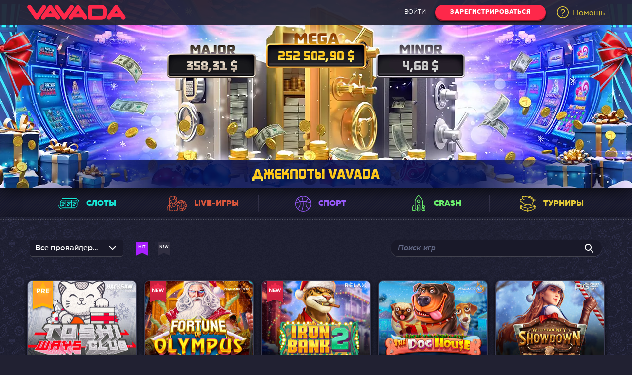

--- FILE ---
content_type: text/html
request_url: https://vavada920a.fun/
body_size: 39082
content:
<!DOCTYPE html>
<html lang="ru">
<head>
    <!-- Google tag (gtag.js) -->
<script async src="https://www.googletagmanager.com/gtag/js?id=G-3XZR6PXKQ2"></script>
<script>
  window.dataLayer = window.dataLayer || [];
  function gtag(){dataLayer.push(arguments);}
  gtag('js', new Date());

  gtag('config', 'G-3XZR6PXKQ2');
</script>
        <title>
                        VAVADA Online Casino
            </title>
    <meta charset="UTF-8"/>
                <meta name="viewport" content="width=device-width, initial-scale=1.0, user-scalable=yes"/>
        <meta name="format-detection" content="telephone=no">
        <meta name="theme-color" content="#212132">
        <link rel="icon" type="image/vnd.microsoft.icon" href="https://staticvavada.net/assets/favicon.ff6ef3a968017259399de45ecdbf0bb5.ico" />
        <link rel="stylesheet" type="text/css" href="https://staticvavada.net/css/main.eda9c4410dba25e65ea1.css"/>
                   <link rel="alternate" hreflang="en" href="/en/" />
                   <link rel="alternate" hreflang="az" href="/az/" />
                   <link rel="alternate" hreflang="bg" href="/bg/" />
                   <link rel="alternate" hreflang="de" href="/de/" />
                   <link rel="alternate" hreflang="el" href="/el/" />
                   <link rel="alternate" hreflang="es_MX" href="/es-mx/" />
                   <link rel="alternate" hreflang="fi" href="/fi/" />
                   <link rel="alternate" hreflang="fr_CA" href="/fr-ca/" />
                   <link rel="alternate" hreflang="hi" href="/hi/" />
                   <link rel="alternate" hreflang="hu" href="/hu/" />
                   <link rel="alternate" hreflang="it" href="/it/" />
                   <link rel="alternate" hreflang="ja" href="/ja/" />
                   <link rel="alternate" hreflang="kk" href="/kk/" />
                   <link rel="alternate" hreflang="ko" href="/ko/" />
                   <link rel="alternate" hreflang="pl" href="/pl/" />
                   <link rel="alternate" hreflang="pt_BR" href="/pt-br/" />
                   <link rel="alternate" hreflang="sv" href="/sv/" />
                   <link rel="alternate" hreflang="tr" href="/tr/" />
                   <link rel="alternate" hreflang="uz" href="/uz/" />
            
                <link rel="next" href="/ru/?order=hot&amp;page=2"/>
        <meta name="description" content="VAVADA Онлайн Казино: Слоты (Amatic, Amusnet, AvatarUX, Backseat Gaming, Belatra Games, BGaming, BTG, Blueprint Gaming, Bullshark Games, EGT Digital, ELK, Endorphina, Fantasma, Gamomat, Habanero, Hacksaw Gaming, Igrosoft, Iron Dog Studio, iSoftBet, Jili, Kalamba, Games Global, NetEnt, Nolimit City, Novomatic, Octoplay, Peter &amp; Sons, PG Soft, Play’n Go, Playtech, Popiplay, Pragmatic Play, Print Studios, Push Gaming, Quickspin, Red Tiger, Relax, Slotmill, TaDa Gaming, Three Oaks Gaming, Thunderkick, True Lab, Turbo Games, Yggdrasil), Рулетка, Блэкджек, Баккара, Покер"/>
</head>
<body style="">

            <div class="header_and_main " data-blur="blur">

                                
            <header class="beam" data-header>
                <div class="header_box beam_block">

                    <a href="/ru/" class="snowplow_link main_logo">
    <img src="https://staticvavada.net/assets/img/vavada_logo.00d780d293083a5c59c784b2ff0aee16.svg" alt="Vavada logo">
</a>


                                            <div class="panel_non_authorized">
                                                            <div>
                                    <a href="/ru/login" class="link_enter">
                                        Войти
                                    </a>
                                    <form action="/login">
                                    <button class="link_enter x_login-btn">
                                        Войти
                                    </button>
                                     </form>
                                </div>

                                                                    <div>
                                        <a href="/ru/register/" class="button_register btn_primary_small">
                                            <span>Зарегистрироваться</span>
                                        </a>
                                    </div>
                                
                                                                    <div class="header-login visibility_hidden" data-pop_up="login">
                                        <button class="header-login_btn-close" data-pop_up_btn="login">
                                            <svg width="20" height="20" viewBox="0 0 20 20" xmlns="http://www.w3.org/2000/svg">
    <path fill-rule="evenodd" clip-rule="evenodd" d="M10 1.714c-4.591 0-8.312 3.71-8.312 8.286 0 .953.161 1.868.457 2.718A8.313 8.313 0 0 0 10 18.285c2.294 0 4.37-.925 5.875-2.424a8.243 8.243 0 0 0 2.438-5.862A8.228 8.228 0 0 0 16.82 5.26 8.312 8.312 0 0 0 10 1.714ZM0 10C0 4.477 4.477 0 10 0a9.989 9.989 0 0 1 8.203 4.28A9.96 9.96 0 0 1 20 10a9.972 9.972 0 0 1-2.933 7.075A9.968 9.968 0 0 1 10 20a9.986 9.986 0 0 1-3.644-.685A10.024 10.024 0 0 1 .551 13.28 9.982 9.982 0 0 1 0 10Z"/>
    <path d="m11.238 10 2.632-2.631a.876.876 0 0 0-1.238-1.237L10 8.763 7.37 6.131a.876.876 0 0 0-1.237 1.237L8.763 10l-2.63 2.631a.877.877 0 0 0 0 1.238c.34.34.896.34 1.237 0L10 11.237l2.632 2.632a.877.877 0 0 0 1.238 0 .877.877 0 0 0 0-1.238L11.238 10Z"/>
</svg>

                                        </button>
                                        
<form name="fos_user_login_form" method="post" action="/ru/login_check" class="snowplow_form login">

    
            <div class="box_form_input " ><label for="_username" class="required">Телефон или email</label><div class="box_input_text"><input type="text" id="_username" name="_username" required="required" placeholder="Телефон или email" /></div>
    </div>
    <div class="box_form_input"><label for="_password" class="required">Пароль</label><div class="box_input_text password" data-input_password="box">
            <div class="password_wrapper"><input type="password" id="_password" name="_password" required="required" class="private_field" placeholder="Пароль" /><div class="password_eye" data-input_password="eye">
                    <svg xmlns="http://www.w3.org/2000/svg" viewBox="0 0 22.41 16.5">
  <defs>
    <style>
      .svg_eye .svg_color {
        fill: none;
        stroke: #646a87;
        stroke-linecap: round;
        stroke-linejoin: round;
        stroke-width: 1.5px;
      }
    </style>
  </defs>
  <g class="svg_eye">
    <path class="svg_color" d="M11.2,4.39C4.59,4.39.75,10.3.75,10.3s3.84,5.45,10.45,5.45S21.66,10.3,21.66,10.3,17.82,4.39,11.2,4.39Z"/>
    <path class="svg_color" d="M15.14,6.66a4.55,4.55,0,1,1-7.88,0"/>
    <path class="svg_color" d="M.75,5.75c2.31-2.46,6.13-5,10.45-5s8.14,2.54,10.45,5"/>
    <circle class="svg_color" cx="11.2" cy="8.93" r="1.36"/>
  </g>
</svg>

                </div>
            </div></div>
    </div>
    <div class="box_checkbox"><input type="checkbox" id="_remember_me" name="_remember_me" value="1" /><label for="_remember_me">Запомнить меня</label>
    </div>
    

    <div class="box_btn">
        <input type="submit" id="_submit" name="_submit" value="Войти" class="btn_primary" />
                    <div class="content forget_password">
                <a href="/ru/resetting/request">
                    Забыли пароль?
                </a>
            </div>
            </div>

<input type="hidden" id="_csrf_token" name="_csrf_token" value="d23724a002e.Soo7xTKy0jUWVIbdkrKbSmVcWoaVvi5ggT0-L3YkcXE.AeVUj3HfvHBVH7_w1uX2Ex0IEb6i6ndSrFd7eTFMGAALwkuQfvawZlc87Q" /></form>

                                                                            </div>
                                                            
                            <button type="button" class="snowplow_button btn_help" data-help="btn_vivo_chat">
    <div class="img_box icon_question">
        <svg xmlns="http://www.w3.org/2000/svg" viewBox="0 0 23.5 23.5">
  <defs>
    <style>
      .svg_question .svg_color {
        fill: none;
        stroke: #646a87;
        stroke-linecap: round;
        stroke-linejoin: round;
        stroke-width: 1.5px;
      }
    </style>
  </defs>
  <g class="svg_question">
    <path class="svg_color" d="M8.22,9.62a3.73,3.73,0,0,1,5.78-3A3.16,3.16,0,0,1,13.72,12c-.93.55-2,.82-2,1.44V15"/>
    <circle class="svg_color" cx="11.75" cy="11.75" r="11"/>
    <line class="svg_color" x1="11.79" y1="17.68" x2="11.79" y2="18.4"/>
  </g>
</svg>

    </div>
    <span>
        Помощь
    </span>
</button>

                        </div>
                                    </div>
            </header>
        
        <div class="main ">

            
                
                                                        <div class="carousel_outer_wrapper">
    <div class="carousel_inner_wrapper">
        <div class="keen-slider carousel" id="carousel_main">
                                                    <div class="keen-slider__slide banner_ny26_bmw" style="min-width: 1714px; max-width: 1714px; transform: translate3d(0px, 0px, 0px);">
        <div class="carousel_img">
            <picture class="banner_wrapper">
                <source type="image/webp" media="(min-width: 669px)" srcset="https://staticvavada.net/assets/img/main_banner_slides/ny26_bmw.desktop.d1526d7b2e4773c02233892fb3b35c3b.webp, https://staticvavada.net/assets/img/main_banner_slides/ny26_bmw.desktop.x2.a34b6a82b55dc859fd865214ddc1f9c4.webp 2x">
                <source media="(min-width: 669px)" srcset="https://staticvavada.net/assets/img/main_banner_slides/ny26_bmw.desktop.b34ce190223bd02c796eb4e43158f7cd.jpg, https://staticvavada.net/assets/img/main_banner_slides/ny26_bmw.desktop.x2.a7395a7628999535d652cc070a42644f.jpg 2x">

                <source type="image/webp" srcset="https://staticvavada.net/assets/img/main_banner_slides/ny26_bmw.mobile.a3637e3d7cb84c981e68b892aefc8277.webp, https://staticvavada.net/assets/img/main_banner_slides/ny26_bmw.mobile.x2.ed9b026650109d71a22b5c5546959b1f.webp 2x">
                <source srcset="https://staticvavada.net/assets/img/main_banner_slides/ny26_bmw.mobile.28b5018b24b5c741f1662d27e99b2f85.jpg, https://staticvavada.net/assets/img/main_banner_slides/ny26_bmw.mobile.x2.f12c85313c44db80798c0481b3d81c30.jpg 2x">

                <img class="banner" src="https://staticvavada.net/assets/img/main_banner_slides/ny26_bmw.desktop.b34ce190223bd02c796eb4e43158f7cd.jpg">
            </picture>
            <div class="carousel_ny26_bmw-wrapper">
                <div class="carousel_ny26_bmw-text">
                    Розыгрыш BMW в новогодних турнирах
                </div>
            </div>
        </div>
    </div>

                                                                    <div class="keen-slider__slide banner_jackpot" style="min-width: 1714px; max-width: 1714px; transform: translate3d(0px, 0px, 0px);">
        <div class="carousel_img">
            <picture class="banner_wrapper">
                <source type="image/webp" media="(min-width: 669px)" srcset="https://staticvavada.net/assets/img/main_banner_slides/default_ny.desktop.7962a2e264f401b0689c97082f4497a4.webp, https://staticvavada.net/assets/img/main_banner_slides/default_ny.desktop.x2.fc7c9afa923bd322c3f50cda16066d7b.webp 2x">
                <source media="(min-width: 669px)" srcset="https://staticvavada.net/assets/img/main_banner_slides/default_ny.desktop.9bb7bcbaea7373403e9b4c21c47826c6.jpg, https://staticvavada.net/assets/img/main_banner_slides/default_ny.desktop.x2.61b38290eba38c34817229df484771df.jpg 2x">

                <source type="image/webp" srcset="https://staticvavada.net/assets/img/main_banner_slides/default_ny.mobile.b5e6c787bced6eff4ef27a79784af097.webp, https://staticvavada.net/assets/img/main_banner_slides/default_ny.mobile.x2.daa0f4ded230a2f46837f8a0f2d2ee91.webp 2x">
                <source srcset="https://staticvavada.net/assets/img/main_banner_slides/default_ny.mobile.969256bad1eaffa22d47517d6978b79c.jpg, https://staticvavada.net/assets/img/main_banner_slides/default_ny.mobile.x2.8bd34b0f3ab0710067611edcf3f00ec6.jpg 2x">

                <img class="banner" src="https://staticvavada.net/assets/img/main_banner_slides/default_ny.desktop.9bb7bcbaea7373403e9b4c21c47826c6.jpg">
            </picture>
            <div class="banner_jackpot_money_cards">
                <div class="banner_jackpot_money_card money_card_major">
                    <span class="money_card_amount money_card_amount_major"><span data-jackpot-amount="35826" data-jackpot-delay="2098" data-jackpot-currency="USD" data-jackpot-locale="ru">358,28&nbsp;$</span>
</span>
                </div>
                <div class="banner_jackpot_money_card money_card_mega">
                    <span class="money_card_amount money_card_amount_mega"><span data-jackpot-amount="25250270" data-jackpot-delay="524" data-jackpot-currency="USD" data-jackpot-locale="ru">252&nbsp;502,78&nbsp;$</span>
</span>
                </div>
                <div class="banner_jackpot_money_card money_card_minor">
                    <span class="money_card_amount money_card_amount_minor"><span data-jackpot-amount="461" data-jackpot-delay="1468" data-jackpot-currency="USD" data-jackpot-locale="ru">4,64&nbsp;$</span>
</span>
                </div>
            </div>
            <div class="carousel_jackpot-wrapper">
                <div class="carousel_jackpot-text">
                    Джекпоты VAVADA
                </div>
            </div>
        </div>
    </div>

                                                                <div class="keen-slider__slide banner_sport" style="min-width: 1714px; max-width: 1714px; transform: translate3d(0px, 0px, 0px);">
    <div class="carousel_img">
        <picture class="banner_wrapper">
            <source type="image/webp" media="(min-width: 669px)" srcset="https://staticvavada.net/assets/img/main_banner_slides/sport_ny.desktop.1bb50cdef7cf7380d3dbd7397844b42c.webp, https://staticvavada.net/assets/img/main_banner_slides/sport_ny.desktop.x2.e377be964dc14cfeb605a6411184eccb.webp 2x">
            <source media="(min-width: 669px)" srcset="https://staticvavada.net/assets/img/main_banner_slides/sport_ny.desktop.ecd3ff901d6d7fc2b6c2f72d4f45cfaf.jpg, https://staticvavada.net/assets/img/main_banner_slides/sport_ny.desktop.x2.66ff5796ea21fdc0a073480f4e48bba1.jpg 2x">

            <source type="image/webp" srcset="https://staticvavada.net/assets/img/main_banner_slides/sport_ny.mobile.68acb28a647576f693eec096dd983f76.webp, https://staticvavada.net/assets/img/main_banner_slides/sport_ny.mobile.x2.2aa66f19d8c80b8bd3ddc8788501edf8.webp 2x">
            <source srcset="https://staticvavada.net/assets/img/main_banner_slides/sport_ny.mobile.2b7c4d73321ba3f2dda6693837d3aa0a.jpg, https://staticvavada.net/assets/img/main_banner_slides/sport_ny.mobile.x2.ad9e9bdc2452eb341a2de1d609365c49.jpg 2x">

            <img class="banner" src="https://staticvavada.net/assets/img/main_banner_slides/sport_ny.desktop.ecd3ff901d6d7fc2b6c2f72d4f45cfaf.jpg">
        </picture>
        <div class="carousel_sport-wrapper">
            <div class="carousel_sport-text">
                Бонус на экспресс до 100%
            </div>
        </div>
    </div>
</div>

                                                                <div class="keen-slider__slide banner_crypto-new" style="min-width: 1714px; max-width: 1714px; transform: translate3d(0px, 0px, 0px);">
    <div class="carousel_img">
        <picture class="banner_wrapper">
            <source type="image/webp" media="(min-width: 669px)" srcset="https://staticvavada.net/assets/img/main_banner_slides/crypto_new_ny.desktop.b9e2ab5f7f78d5eb97917084d04949f4.webp, https://staticvavada.net/assets/img/main_banner_slides/crypto_new_ny.desktop.x2.191f8674fa8a4ab4aa6c079f5f35948a.webp 2x">
            <source media="(min-width: 669px)" srcset="https://staticvavada.net/assets/img/main_banner_slides/crypto_new_ny.desktop.0a850f9dc5aa75e227cc0b7118e23e49.jpg, https://staticvavada.net/assets/img/main_banner_slides/crypto_new_ny.desktop.x2.1136ea12cd420cbed2cd83f7a88107b4.jpg 2x">

            <source type="image/webp" srcset="https://staticvavada.net/assets/img/main_banner_slides/crypto_new_ny.mobile.8613a28af57a5a7d433f6d30db2e38f4.webp, https://staticvavada.net/assets/img/main_banner_slides/crypto_new_ny.mobile.x2.e1df084431f4e0a2112be465057d84d1.webp 2x">
            <source srcset="https://staticvavada.net/assets/img/main_banner_slides/crypto_new_ny.mobile.4036a67ee0642d4175fed58da7da3f92.jpg, https://staticvavada.net/assets/img/main_banner_slides/crypto_new_ny.mobile.x2.ed9f20ad5bf76481fc2d2869f63fad27.jpg 2x">

            <img class="banner" src="https://staticvavada.net/assets/img/main_banner_slides/crypto_new_ny.desktop.0a850f9dc5aa75e227cc0b7118e23e49.jpg">
        </picture>
        <div class="carousel_crypto-new-wrapper">
            <div class="carousel_crypto-new-text">
                Криптотурнир X на реальные деньги
            </div>
        </div>
    </div>
</div>

                                                                <div class="keen-slider__slide banner_maxbet" style="min-width: 1714px; max-width: 1714px; transform: translate3d(0px, 0px, 0px);">
    <div class="carousel_img">
        <picture class="banner_wrapper">
            <source type="image/webp" media="(min-width: 669px)" srcset="https://staticvavada.net/assets/img/main_banner_slides/maxbet_ny.desktop.f5c8cb3e41bbeabbe2c7b104bb6d7b03.webp, https://staticvavada.net/assets/img/main_banner_slides/maxbet_ny.desktop.x2.1415da23448f534b0135f3ab156e6383.webp 2x">
            <source media="(min-width: 669px)" srcset="https://staticvavada.net/assets/img/main_banner_slides/maxbet_ny.desktop.90dd83bf5aa1b8f0b26f5c68158ccefc.jpg, https://staticvavada.net/assets/img/main_banner_slides/maxbet_ny.desktop.x2.74be04f95f0ec163698a0b6d36371c50.jpg 2x">

            <source type="image/webp" srcset="https://staticvavada.net/assets/img/main_banner_slides/maxbet_ny.mobile.3592d379325bc4b26f15639b043ecea7.webp, https://staticvavada.net/assets/img/main_banner_slides/maxbet_ny.mobile.x2.9b3b7f5b9ae65e1d8bf4e607776ec359.webp 2x">
            <source srcset="https://staticvavada.net/assets/img/main_banner_slides/maxbet_ny.mobile.311ec1da5af7c7a1d63fda4e7f0cc929.jpg, https://staticvavada.net/assets/img/main_banner_slides/maxbet_ny.mobile.x2.19784447716a1db457f73ba8a6ee2685.jpg 2x">

            <img class="banner" src="https://staticvavada.net/assets/img/main_banner_slides/maxbet_ny.desktop.90dd83bf5aa1b8f0b26f5c68158ccefc.jpg">
        </picture>
        <div class="carousel_maxbet-wrapper">
            <div class="carousel_maxbet-text">
                                Эксклюзивные турниры только на VAVADA
            </div>
        </div>
    </div>
</div>

                                    </div>
    </div>
</div>


                
                

                

                    <div class="beam-categories" data-navigation="beam">
    <nav class="nav-categories">
    <ul class="nav-categories_list">
                                    <li class="nav-categories_item x_slots"
                                            data-category="slots"
                >
                                                                                                            <a href="/ru/slots" class="nav-categories_link snowplow_link text_slots">
                        <div class="nav-categories_content">
                            <div class="nav-categories_img-wrapper">
                                <div class="nav-categories_img"></div>
                            </div>
                            <span class="nav-categories_text">
                                Слоты
                            </span>
                        </div>
                    </a>
                </li>
                                                <li class="nav-categories_item x_live"
                                            data-category="live"
                >
                                                                                                            <a href="/ru/live" class="nav-categories_link snowplow_link text_live">
                        <div class="nav-categories_content">
                            <div class="nav-categories_img-wrapper">
                                <div class="nav-categories_img"></div>
                            </div>
                            <span class="nav-categories_text">
                                Live-игры
                            </span>
                        </div>
                    </a>
                </li>
                                                <li class="nav-categories_item x_sports"
                                            data-category="sports"
                >
                                                                                    <a href="/ru/sports" class="nav-categories_link snowplow_link text_sports">
                        <div class="nav-categories_content">
                            <div class="nav-categories_img-wrapper">
                                <div class="nav-categories_img"></div>
                            </div>
                            <span class="nav-categories_text">
                                Спорт
                            </span>
                        </div>
                    </a>
                </li>
                                                <li class="nav-categories_item x_casino"
                                            data-category="casino"
                >
                                                                                                            <a href="/ru/casino" class="nav-categories_link snowplow_link text_casino">
                        <div class="nav-categories_content">
                            <div class="nav-categories_img-wrapper">
                                <div class="nav-categories_img"></div>
                            </div>
                            <span class="nav-categories_text">
                                Crash
                            </span>
                        </div>
                    </a>
                </li>
                                                <li class="nav-categories_item x_tournament"
                                            data-category="tournament"
                >
                                                                                                            <a href="/ru/tournaments/" class="nav-categories_link snowplow_link text_tournament">
                        <div class="nav-categories_content">
                            <div class="nav-categories_img-wrapper">
                                <div class="nav-categories_img"></div>
                            </div>
                            <span class="nav-categories_text">
                                Турниры
                            </span>
                        </div>
                    </a>
                </li>
                        </ul>
</nav>

    <canvas class="beam-categories_canvas" data-navigation="canvas"></canvas>
</div>


                    <div class="layer_games">
        <div class="block game-catalog" data-game="catalog">

            <div class="game-catalog_header">
            <div class="game-sort-and-filter">
            <button type="button" class="select game-filter snowplow_button" data-game-filter>
                <select data-select_redirect data-select_optgroup>
                                            <option value="/ru/?order=hot"
                                                                data-all-providers="all"                        >
                            Все провайдеры
                        </option>
                                            <option value="/ru/?filter%5B0%5D=amatic&amp;order=hot"
                                                                                        >
                            Amatic
                        </option>
                                            <option value="/ru/?filter%5B0%5D=amusnet&amp;order=hot"
                                                                                        >
                            Amusnet
                        </option>
                                            <option value="/ru/?filter%5B0%5D=avatar_ux&amp;order=hot"
                                                                                        >
                            AvatarUX
                        </option>
                                            <option value="/ru/?filter%5B0%5D=backseat_gaming&amp;order=hot"
                                                                                        >
                            Backseat Gaming
                        </option>
                                            <option value="/ru/?filter%5B0%5D=belatra&amp;order=hot"
                                                                                        >
                            Belatra Games
                        </option>
                                            <option value="/ru/?filter%5B0%5D=betgames&amp;order=hot"
                                                                                        >
                            Betgames
                        </option>
                                            <option value="/ru/?filter%5B0%5D=bgaming&amp;order=hot"
                                                                                        >
                            BGaming
                        </option>
                                            <option value="/ru/?filter%5B0%5D=big_time&amp;order=hot"
                                                                                        >
                            BTG
                        </option>
                                            <option value="/ru/?filter%5B0%5D=blueprint&amp;order=hot"
                                                                                        >
                            Blueprint Gaming
                        </option>
                                            <option value="/ru/?filter%5B0%5D=bullshark_games&amp;order=hot"
                                                                                        >
                            Bullshark Games
                        </option>
                                            <option value="/ru/?filter%5B0%5D=egt&amp;order=hot"
                                                                                        >
                            EGT Digital
                        </option>
                                            <option value="/ru/?filter%5B0%5D=elk&amp;order=hot"
                                                                                        >
                            ELK
                        </option>
                                            <option value="/ru/?filter%5B0%5D=endorphina&amp;order=hot"
                                                                                        >
                            Endorphina
                        </option>
                                            <option value="/ru/?filter%5B0%5D=evolution&amp;order=hot"
                                                                                        >
                            Evolution Gaming
                        </option>
                                            <option value="/ru/?filter%5B0%5D=ezugi&amp;order=hot"
                                                                                        >
                            Ezugi
                        </option>
                                            <option value="/ru/?filter%5B0%5D=fantasma&amp;order=hot"
                                                                                        >
                            Fantasma
                        </option>
                                            <option value="/ru/?filter%5B0%5D=gamomat&amp;order=hot"
                                                                                        >
                            Gamomat
                        </option>
                                            <option value="/ru/?filter%5B0%5D=habanero&amp;order=hot"
                                                                                        >
                            Habanero
                        </option>
                                            <option value="/ru/?filter%5B0%5D=hacksaw&amp;order=hot"
                                                                                        >
                            Hacksaw Gaming
                        </option>
                                            <option value="/ru/?filter%5B0%5D=igrosoft&amp;order=hot"
                                                                                        >
                            Igrosoft
                        </option>
                                            <option value="/ru/?filter%5B0%5D=in_out&amp;order=hot"
                                                                                        >
                            InOut
                        </option>
                                            <option value="/ru/?filter%5B0%5D=iron_dog&amp;order=hot"
                                                                                        >
                            Iron Dog Studio
                        </option>
                                            <option value="/ru/?filter%5B0%5D=isoftbet&amp;order=hot"
                                                                                        >
                            iSoftBet
                        </option>
                                            <option value="/ru/?filter%5B0%5D=jili&amp;order=hot"
                                                                                        >
                            Jili
                        </option>
                                            <option value="/ru/?filter%5B0%5D=kalamba&amp;order=hot"
                                                                                        >
                            Kalamba
                        </option>
                                            <option value="/ru/?filter%5B0%5D=microgaming&amp;order=hot"
                                                                                        >
                            Games Global
                        </option>
                                            <option value="/ru/?filter%5B0%5D=netent&amp;order=hot"
                                                                                        >
                            NetEnt
                        </option>
                                            <option value="/ru/?filter%5B0%5D=nolimit_city&amp;order=hot"
                                                                                        >
                            Nolimit City
                        </option>
                                            <option value="/ru/?filter%5B0%5D=novomatic&amp;order=hot"
                                                                                        >
                            Novomatic
                        </option>
                                            <option value="/ru/?filter%5B0%5D=octoplay&amp;order=hot"
                                                                                        >
                            Octoplay
                        </option>
                                            <option value="/ru/?filter%5B0%5D=peter_and_sons&amp;order=hot"
                                                                                        >
                            Peter &amp; Sons
                        </option>
                                            <option value="/ru/?filter%5B0%5D=pgsoft&amp;order=hot"
                                                                                        >
                            PG Soft
                        </option>
                                            <option value="/ru/?filter%5B0%5D=play_n_go&amp;order=hot"
                                                                                        >
                            Play’n Go
                        </option>
                                            <option value="/ru/?filter%5B0%5D=playtech&amp;order=hot"
                                                                                        >
                            Playtech
                        </option>
                                            <option value="/ru/?filter%5B0%5D=popiplay&amp;order=hot"
                                                                                        >
                            Popiplay
                        </option>
                                            <option value="/ru/?filter%5B0%5D=pragmatic_play&amp;order=hot"
                                                                                        >
                            Pragmatic Play
                        </option>
                                            <option value="/ru/?filter%5B0%5D=print_studios&amp;order=hot"
                                                                                        >
                            Print Studios
                        </option>
                                            <option value="/ru/?filter%5B0%5D=push&amp;order=hot"
                                                                                        >
                            Push Gaming
                        </option>
                                            <option value="/ru/?filter%5B0%5D=quickspin&amp;order=hot"
                                                                                        >
                            Quickspin
                        </option>
                                            <option value="/ru/?filter%5B0%5D=red_tiger&amp;order=hot"
                                                                                        >
                            Red Tiger
                        </option>
                                            <option value="/ru/?filter%5B0%5D=relax&amp;order=hot"
                                                                                        >
                            Relax
                        </option>
                                            <option value="/ru/?filter%5B0%5D=slotmill&amp;order=hot"
                                                                                        >
                            Slotmill
                        </option>
                                            <option value="/ru/?filter%5B0%5D=smartsoft&amp;order=hot"
                                                                                        >
                            SmartSoft
                        </option>
                                            <option value="/ru/?filter%5B0%5D=spribe&amp;order=hot"
                                                                                        >
                            Spribe
                        </option>
                                            <option value="/ru/?filter%5B0%5D=tadagaming&amp;order=hot"
                                                                                        >
                            TaDa Gaming
                        </option>
                                            <option value="/ru/?filter%5B0%5D=three_oaks&amp;order=hot"
                                                                                        >
                            Three Oaks Gaming
                        </option>
                                            <option value="/ru/?filter%5B0%5D=thunderkick&amp;order=hot"
                                                                                        >
                            Thunderkick
                        </option>
                                            <option value="/ru/?filter%5B0%5D=true_lab&amp;order=hot"
                                                                                        >
                            True Lab
                        </option>
                                            <option value="/ru/?filter%5B0%5D=turbo&amp;order=hot"
                                                                                        >
                            Turbo Games
                        </option>
                                            <option value="/ru/?filter%5B0%5D=yggdrasil&amp;order=hot"
                                                                                        >
                            Yggdrasil
                        </option>
                                    </select>
            </button>

            <ul class="game_sort">
                <li class="sort_hit">
                    <a href="/ru/?order=hot" class="sort_link snowplow_link">
                        <div class="game_sort_flag_hit active">
                            <svg viewBox="0 0 50 55" preserveAspectRatio="xMidYMin meet" fill="none" xmlns="http://www.w3.org/2000/svg">
    <g class="svg_flag_hit">
        <path class="svg_color" d="M0 55L25 43L50 55C50 36.6667 50 18.3333 50 0H0C0 18.3333 0 36.6667 0 55Z"/>
        <path d="M21.8241 13.3455C21.8241 12.9273 21.8241 12.6182 21.6318 12.3818C21.4396 12.1273 21.0743 12 20.5167 12C19.8823 12 19.5939 12.1636 19.4209 12.3818C19.2286 12.6182 19.2286 12.9273 19.2286 13.3455V16.5818H13.5955V13.3455C13.5955 12.9273 13.5955 12.6182 13.4032 12.3818C13.211 12.1273 12.8649 12 12.3073 12C11.7306 12 11.3845 12.1273 11.1923 12.3818C11 12.6182 11 12.9273 11 13.3455V22.6364C11 23.0727 11 23.3818 11.1923 23.6182C11.3845 23.8727 11.7306 24 12.3073 24C12.8649 24 13.211 23.8727 13.4032 23.6182C13.5955 23.3818 13.5955 23.0727 13.5955 22.6364V18.7455H19.2286V22.6364C19.2286 23.0727 19.2286 23.3818 19.4209 23.6182C19.5939 23.8364 19.8823 24 20.5167 24C21.0743 24 21.4396 23.8727 21.6318 23.6182C21.8241 23.3818 21.8241 23.0727 21.8241 22.6364V13.3455Z"
              fill="white"/>
        <path d="M27.1894 13.3455C27.1894 12.9455 27.1894 12.6182 26.9971 12.3818C26.8049 12.1273 26.4588 12 25.9013 12C25.3245 12 24.9784 12.1273 24.7862 12.3818C24.5939 12.6182 24.5939 12.9455 24.5939 13.3455V22.6364C24.5939 23.0727 24.5939 23.3818 24.7862 23.6182C24.9784 23.8727 25.3245 24 25.9013 24C26.4588 24 26.8049 23.8727 26.9971 23.6182C27.1894 23.3818 27.1894 23.0727 27.1894 22.6364V13.3455Z"
              fill="white"/>
        <path d="M35.1164 14.3273H37.6542C38.0579 14.3273 38.3655 14.3273 38.6155 14.1455C38.8654 13.9818 39 13.7091 39 13.2182C39 12.7455 38.8654 12.4909 38.6155 12.3273C38.3655 12.1455 38.0579 12.1273 37.6542 12.1273H30.0024C29.5794 12.1273 29.2718 12.1455 29.0219 12.3273C28.7719 12.4909 28.6373 12.7455 28.6373 13.2182C28.6373 13.7091 28.7719 13.9818 29.0219 14.1455C29.2718 14.3273 29.5794 14.3273 30.0024 14.3273H32.5209V22.6364C32.5209 23.0727 32.5209 23.3818 32.7132 23.6182C32.9054 23.8727 33.29 24 33.8283 24C34.3474 24 34.7319 23.8727 34.9241 23.6182C35.1164 23.3818 35.1164 23.0727 35.1164 22.6364V14.3273Z"
              fill="white"/>
    </g>
    <defs>
        <style>
            .svg_flag_hit .svg_color {
            fill: #A91FFF
            }
        </style>
    </defs>
</svg>

                        </div>
                    </a>
                </li>
                <li class="sort_new">
                    <a href="/ru/?order=new" class="sort_link snowplow_link">
                        <div class="game_sort_flag_new ">
                            <svg viewBox="0 0 50 55" preserveAspectRatio="xMidYMin meet" fill="none" xmlns="http://www.w3.org/2000/svg">
    <g class="svg_flag_new">
        <path class="svg_color" d="M0 55L25 43L50 55V0H0V55Z"/>
        <path d="M9.27844 16.0967L14.6065 22.9849C15.1147 23.6375 15.4653 24 16.1663 24C16.8499 24 17.2354 23.6556 17.2354 23.0211V13.3414C17.2354 12.9245 17.2354 12.6163 17.0602 12.3807C16.8849 12.145 16.587 12 16.0962 12C15.6055 12 15.3075 12.145 15.1323 12.3807C14.957 12.6163 14.957 12.9245 14.957 13.3414V19.7764L9.83928 13.0514C9.36607 12.4169 9.01554 12 8.17427 12C7.38558 12 7 12.3444 7 12.9607V22.6042C7 23.0393 7 23.3474 7.17526 23.5831C7.35053 23.8187 7.64848 23.9637 8.13922 23.9637C8.62996 23.9637 8.92791 23.8187 9.10317 23.5831C9.27844 23.3474 9.27844 23.0211 9.27844 22.6042V16.0967Z"
              fill="white"/>
        <path d="M22.2231 14.2477H25.0448C25.4129 14.2477 25.6933 14.2477 25.9212 14.0846C26.149 13.9215 26.2717 13.6495 26.2717 13.1964C26.2717 12.7251 26.149 12.4713 25.9212 12.3082C25.6933 12.145 25.4129 12.1269 25.0448 12.1269H21.0488C20.2426 12.1269 19.9271 12.435 19.9271 13.287V22.6949C19.9271 23.5287 20.2075 23.855 21.0488 23.855H25.4479C25.816 23.855 26.0964 23.855 26.3243 23.6918C26.5521 23.5287 26.6923 23.2568 26.6923 22.8036C26.6923 22.3323 26.5521 22.0786 26.3243 21.9154C26.0964 21.7523 25.816 21.7341 25.4479 21.7341H22.2231V18.7069H24.3788C24.7644 18.7069 25.0448 18.6888 25.2727 18.5257C25.5005 18.3625 25.6232 18.0906 25.6232 17.6375C25.6232 17.1843 25.5005 16.9305 25.2727 16.7674C25.0448 16.6042 24.7644 16.5861 24.3788 16.5861H22.2231V14.2477Z"
              fill="white"/>
        <path d="M35.2884 16.0967L37.3915 22.6042C37.6544 23.4199 37.9524 24 38.9689 24C39.9153 24 40.1432 23.4743 40.4061 22.4955L42.8773 13.432C42.9299 13.2326 43 12.997 43 12.7795C43 12.3082 42.667 12 41.8257 12C40.9144 12 40.7391 12.3444 40.5463 13.1601L38.8462 20.3927L36.7255 13.6314C36.4802 12.852 36.2874 12.435 35.376 12.435C34.4471 12.435 34.2718 12.8882 34.0265 13.6495L31.9058 20.3927L30.2232 13.1601C30.0304 12.3625 29.7851 12 28.8737 12C27.9974 12 27.6994 12.3444 27.6994 12.7976C27.6994 13.0151 27.7695 13.2689 27.8221 13.4864L30.1882 22.4955C30.4335 23.4562 30.6789 24 31.6429 24C32.6068 24 32.8872 23.4562 33.1677 22.6042L35.2884 16.0967Z"
              fill="white"/>
    </g>
    <defs>
        <style>
            .svg_flag_new .svg_color {
                fill: #4DD433
            }
        </style>
    </defs>
</svg>

                        </div>
                    </a>
                </li>
                            </ul>
        </div>
        <form class="form_search snowplow_form" action="/ru/" autocomplete="off">
            <div class="box_input_text search">
                <input type="search" name="search" placeholder="Поиск игр" value="" data-input-suggestion="/ru/games/suggestion" data-suggestion="game-search" />
                                <button class="search_submit"></button>
            </div>
        </form>
    </div>


                        <ul class="game-catalog_list" data-game="list">
                                        
    <li class="game-catalog_list-item">
        <div class="gamecard  " data-ajax="favorite_gamecard" data-gamecard="show">
    <div class="gamecard_window">
        <ul class="gamecard_flags">
                                        <li class="game_flag game_flag_pre">
                    <img src="https://staticvavada.net/assets/img/icons/icon_flags/icon_flag_pre.464c6a1c8c1f111a694a159fe9fbd297.svg">
                </li>
                                                            <li class="game_flag game_flag_favorite">
                <img src="https://staticvavada.net/assets/img/icons/icon_flags/icon_flag_favorite.1dddb2ef0173b0b647089838e22c25b6.svg">
            </li>
        </ul>

        
        <picture>
            <source srcset="https://staticvavada.net/assets/fiwGdvpdEIm0SNDqIe_KG3109yL4bhfPxqiAZQWEf70/rs:fill/w:220/h:165/bG9jYWw6Ly8vZC9m/L2RmZjY0ZmY4OGVl/MTliNTBlZThmNGYw/NWQ2YTBiZGJlMzBi/ZjcwYzIucG5n.jpeg, https://staticvavada.net/assets/Ps0vwY_boAyqPAO7oHqvJQhufHGF8-_vqgagdAPZ0zE/rs:fill/w:440/h:330/bG9jYWw6Ly8vZC9m/L2RmZjY0ZmY4OGVl/MTliNTBlZThmNGYw/NWQ2YTBiZGJlMzBi/ZjcwYzIucG5n.jpeg 2x" media="(min-width: 1025px)">
            <source srcset="https://staticvavada.net/assets/5cNq1YhQxm6nO_hTeqTdXDZfNz5OLflW_m4eEzoje64/rs:fill/w:232/h:174/bG9jYWw6Ly8vZC9m/L2RmZjY0ZmY4OGVl/MTliNTBlZThmNGYw/NWQ2YTBiZGJlMzBi/ZjcwYzIucG5n.jpeg, https://staticvavada.net/assets/5IGD0PfSVIvtpEOq5m8jX3XBgJS4BLylFndbrXPShNg/rs:fill/w:464/h:348/bG9jYWw6Ly8vZC9m/L2RmZjY0ZmY4OGVl/MTliNTBlZThmNGYw/NWQ2YTBiZGJlMzBi/ZjcwYzIucG5n.jpeg 2x" media="(min-width: 669px)">
            <source srcset="https://staticvavada.net/assets/8cbH8k2pwiuhQvqx9ruQiAK5ouj72lbBF5KSlkM-V1Y/rs:fill/w:216/h:162/bG9jYWw6Ly8vZC9m/L2RmZjY0ZmY4OGVl/MTliNTBlZThmNGYw/NWQ2YTBiZGJlMzBi/ZjcwYzIucG5n.jpeg, https://staticvavada.net/assets/6pW53fv2oIr3JhgdvyKHSJenR5H8dnCRkOlPAWP3Ahw/rs:fill/w:432/h:324/bG9jYWw6Ly8vZC9m/L2RmZjY0ZmY4OGVl/MTliNTBlZThmNGYw/NWQ2YTBiZGJlMzBi/ZjcwYzIucG5n.jpeg 2x">
            <img class="gamecard_img" src="https://staticvavada.net/assets/5cNq1YhQxm6nO_hTeqTdXDZfNz5OLflW_m4eEzoje64/rs:fill/w:232/h:174/bG9jYWw6Ly8vZC9m/L2RmZjY0ZmY4OGVl/MTliNTBlZThmNGYw/NWQ2YTBiZGJlMzBi/ZjcwYzIucG5n.jpeg" loading="lazy">
        </picture>

                    <div class="gamecard_links">
                                    <a class="gamecard_play btn_approve_small snowplow_link" href="/ru/games/toshi-ways-club/play">
                        <span>Играть</span>
                    </a>
                                                    <a class="gamecard_demo snowplow_link" href="/ru/games/toshi-ways-club/demo">
                        <span>Демо</span>
                    </a>
                                            </div>
            </div>

    <div class="gamecard_title">
        Toshi Ways Club
    </div>
</div>

    </li>
                        
    <li class="game-catalog_list-item">
        <div class="gamecard  " data-ajax="favorite_gamecard" data-gamecard="show">
    <div class="gamecard_window">
        <ul class="gamecard_flags">
                                                    <li class="game_flag game_flag_supernew">
                    <img src="https://staticvavada.net/assets/img/icons/icon_flags/icon_flag_supernew.51a40383e0841669ae0a84c12b83f8e9.svg">
                </li>
                                                <li class="game_flag game_flag_favorite">
                <img src="https://staticvavada.net/assets/img/icons/icon_flags/icon_flag_favorite.1dddb2ef0173b0b647089838e22c25b6.svg">
            </li>
        </ul>

        
        <picture>
            <source srcset="https://staticvavada.net/assets/KWuK4pte7B-hojf1lmxyQoNoBm-T07ojFAoVTW0lXNM/rs:fill/w:220/h:165/bG9jYWw6Ly8vZi9j/L2ZjMDM2OWJhMjVm/NmY5YzlmMGZlOGNj/YjNiOTFhMTBjODBj/ZmJhNWQuanBn.jpeg, https://staticvavada.net/assets/bapRoY7TZCGIpPx6-Ix0kXly2H4Vhxo-ACK2xQfHRc8/rs:fill/w:440/h:330/bG9jYWw6Ly8vZi9j/L2ZjMDM2OWJhMjVm/NmY5YzlmMGZlOGNj/YjNiOTFhMTBjODBj/ZmJhNWQuanBn.jpeg 2x" media="(min-width: 1025px)">
            <source srcset="https://staticvavada.net/assets/e_8vIq5ZEyaYgO0mjGbQsB5fZqUPTIh7V0mGFvE62D0/rs:fill/w:232/h:174/bG9jYWw6Ly8vZi9j/L2ZjMDM2OWJhMjVm/NmY5YzlmMGZlOGNj/YjNiOTFhMTBjODBj/ZmJhNWQuanBn.jpeg, https://staticvavada.net/assets/UAqQxd38unpKUaD3lIiHNfYiiTjruQbHpE4WB5DiKA8/rs:fill/w:464/h:348/bG9jYWw6Ly8vZi9j/L2ZjMDM2OWJhMjVm/NmY5YzlmMGZlOGNj/YjNiOTFhMTBjODBj/ZmJhNWQuanBn.jpeg 2x" media="(min-width: 669px)">
            <source srcset="https://staticvavada.net/assets/nrOciuIBITreyU6v8gDQHbME2GPXYliIDwMZ1nI9WDc/rs:fill/w:216/h:162/bG9jYWw6Ly8vZi9j/L2ZjMDM2OWJhMjVm/NmY5YzlmMGZlOGNj/YjNiOTFhMTBjODBj/ZmJhNWQuanBn.jpeg, https://staticvavada.net/assets/BMTfe07K_ogiXJccOIXFeyV8_aeVY7--WI352OEqaoQ/rs:fill/w:432/h:324/bG9jYWw6Ly8vZi9j/L2ZjMDM2OWJhMjVm/NmY5YzlmMGZlOGNj/YjNiOTFhMTBjODBj/ZmJhNWQuanBn.jpeg 2x">
            <img class="gamecard_img" src="https://staticvavada.net/assets/e_8vIq5ZEyaYgO0mjGbQsB5fZqUPTIh7V0mGFvE62D0/rs:fill/w:232/h:174/bG9jYWw6Ly8vZi9j/L2ZjMDM2OWJhMjVm/NmY5YzlmMGZlOGNj/YjNiOTFhMTBjODBj/ZmJhNWQuanBn.jpeg" loading="lazy">
        </picture>

                    <div class="gamecard_links">
                                    <a class="gamecard_play btn_approve_small snowplow_link" href="/ru/games/fortune-of-olympus/play">
                        <span>Играть</span>
                    </a>
                                                    <a class="gamecard_demo snowplow_link" href="/ru/games/fortune-of-olympus/demo">
                        <span>Демо</span>
                    </a>
                                            </div>
            </div>

    <div class="gamecard_title">
        Fortune of Olympus
    </div>
</div>

    </li>
                        
    <li class="game-catalog_list-item">
        <div class="gamecard  " data-ajax="favorite_gamecard" data-gamecard="show">
    <div class="gamecard_window">
        <ul class="gamecard_flags">
                                                    <li class="game_flag game_flag_supernew">
                    <img src="https://staticvavada.net/assets/img/icons/icon_flags/icon_flag_supernew.51a40383e0841669ae0a84c12b83f8e9.svg">
                </li>
                                                <li class="game_flag game_flag_favorite">
                <img src="https://staticvavada.net/assets/img/icons/icon_flags/icon_flag_favorite.1dddb2ef0173b0b647089838e22c25b6.svg">
            </li>
        </ul>

        
        <picture>
            <source srcset="https://staticvavada.net/assets/PB_KxsEolZfGbbpS6PlNWx3UOeBpfx8ZqFya2ZrWewY/rs:fill/w:220/h:165/bG9jYWw6Ly8vMS8w/LzEwZGQ2MTVmNTZh/MzIwMjFlNjQ0YzA0/ZjBlZDgzNWJkZjlh/Yjg0ODAuanBn.jpeg, https://staticvavada.net/assets/Jvhtyll1Svc0Ds2KIWdwIAeAGSawUd_Qmdg4BS-TWlI/rs:fill/w:440/h:330/bG9jYWw6Ly8vMS8w/LzEwZGQ2MTVmNTZh/MzIwMjFlNjQ0YzA0/ZjBlZDgzNWJkZjlh/Yjg0ODAuanBn.jpeg 2x" media="(min-width: 1025px)">
            <source srcset="https://staticvavada.net/assets/35xuCor_q-4nCo4uVlWLuZDxdY7NedyF9fjK9CUOzNU/rs:fill/w:232/h:174/bG9jYWw6Ly8vMS8w/LzEwZGQ2MTVmNTZh/MzIwMjFlNjQ0YzA0/ZjBlZDgzNWJkZjlh/Yjg0ODAuanBn.jpeg, https://staticvavada.net/assets/ITT63GjoRH4SvD6Rv4OVMpwudwwHp-iCYWg8mDApm9Q/rs:fill/w:464/h:348/bG9jYWw6Ly8vMS8w/LzEwZGQ2MTVmNTZh/MzIwMjFlNjQ0YzA0/ZjBlZDgzNWJkZjlh/Yjg0ODAuanBn.jpeg 2x" media="(min-width: 669px)">
            <source srcset="https://staticvavada.net/assets/t1mb7IryLRGC8Uwqb5vZUdxZ1Q-K1oxfQbNFBhIFvCc/rs:fill/w:216/h:162/bG9jYWw6Ly8vMS8w/LzEwZGQ2MTVmNTZh/MzIwMjFlNjQ0YzA0/ZjBlZDgzNWJkZjlh/Yjg0ODAuanBn.jpeg, https://staticvavada.net/assets/ZN5BrLExhztxjuXkDKt7K7tUkp9BIG30DgfspPtGGak/rs:fill/w:432/h:324/bG9jYWw6Ly8vMS8w/LzEwZGQ2MTVmNTZh/MzIwMjFlNjQ0YzA0/ZjBlZDgzNWJkZjlh/Yjg0ODAuanBn.jpeg 2x">
            <img class="gamecard_img" src="https://staticvavada.net/assets/35xuCor_q-4nCo4uVlWLuZDxdY7NedyF9fjK9CUOzNU/rs:fill/w:232/h:174/bG9jYWw6Ly8vMS8w/LzEwZGQ2MTVmNTZh/MzIwMjFlNjQ0YzA0/ZjBlZDgzNWJkZjlh/Yjg0ODAuanBn.jpeg" loading="lazy">
        </picture>

                    <div class="gamecard_links">
                                    <a class="gamecard_play btn_approve_small snowplow_link" href="/ru/games/iron-bank-2/play">
                        <span>Играть</span>
                    </a>
                                                    <a class="gamecard_demo snowplow_link" href="/ru/games/iron-bank-2/demo">
                        <span>Демо</span>
                    </a>
                                            </div>
            </div>

    <div class="gamecard_title">
        Iron Bank 2
    </div>
</div>

    </li>
                        
    <li class="game-catalog_list-item">
        <div class="gamecard  " data-ajax="favorite_gamecard" data-gamecard="show">
    <div class="gamecard_window">
        <ul class="gamecard_flags">
                                                                        <li class="game_flag game_flag_favorite">
                <img src="https://staticvavada.net/assets/img/icons/icon_flags/icon_flag_favorite.1dddb2ef0173b0b647089838e22c25b6.svg">
            </li>
        </ul>

        
        <picture>
            <source srcset="https://staticvavada.net/assets/llOxQtyuBB3SHca5v7FvtFkug7ie43vwFkD2w4wNXrY/rs:fill/w:220/h:165/bG9jYWw6Ly8vZi83/L2Y3ZDZiZDkyYWQx/OTU0ZGY3MGVhZjYy/MjcwOGQxNWJhOTYz/ZmNmZGUucG5n.jpeg, https://staticvavada.net/assets/kN22ZhXDV-YNovdyMmCWkVK0v7dGVCCrj0-46U7HoHU/rs:fill/w:440/h:330/bG9jYWw6Ly8vZi83/L2Y3ZDZiZDkyYWQx/OTU0ZGY3MGVhZjYy/MjcwOGQxNWJhOTYz/ZmNmZGUucG5n.jpeg 2x" media="(min-width: 1025px)">
            <source srcset="https://staticvavada.net/assets/knHanVirgOlo_aBvoP0ogvNPavs2VvmrJngwBgk5fs4/rs:fill/w:232/h:174/bG9jYWw6Ly8vZi83/L2Y3ZDZiZDkyYWQx/OTU0ZGY3MGVhZjYy/MjcwOGQxNWJhOTYz/ZmNmZGUucG5n.jpeg, https://staticvavada.net/assets/GeJKFxnFle-QaLI24fu8kzfOZTkgH8dFLqHDtMeNKyU/rs:fill/w:464/h:348/bG9jYWw6Ly8vZi83/L2Y3ZDZiZDkyYWQx/OTU0ZGY3MGVhZjYy/MjcwOGQxNWJhOTYz/ZmNmZGUucG5n.jpeg 2x" media="(min-width: 669px)">
            <source srcset="https://staticvavada.net/assets/KR2GMyjtqvm6LNXbvdoXjPM1Tjy7cpPB6uoYlXME818/rs:fill/w:216/h:162/bG9jYWw6Ly8vZi83/L2Y3ZDZiZDkyYWQx/OTU0ZGY3MGVhZjYy/MjcwOGQxNWJhOTYz/ZmNmZGUucG5n.jpeg, https://staticvavada.net/assets/iDwR99n6TsrgDKlYhYshyfCtgD0AJwFPst8TXKJ2v6c/rs:fill/w:432/h:324/bG9jYWw6Ly8vZi83/L2Y3ZDZiZDkyYWQx/OTU0ZGY3MGVhZjYy/MjcwOGQxNWJhOTYz/ZmNmZGUucG5n.jpeg 2x">
            <img class="gamecard_img" src="https://staticvavada.net/assets/knHanVirgOlo_aBvoP0ogvNPavs2VvmrJngwBgk5fs4/rs:fill/w:232/h:174/bG9jYWw6Ly8vZi83/L2Y3ZDZiZDkyYWQx/OTU0ZGY3MGVhZjYy/MjcwOGQxNWJhOTYz/ZmNmZGUucG5n.jpeg" loading="lazy">
        </picture>

                    <div class="gamecard_links">
                                    <a class="gamecard_play btn_approve_small snowplow_link" href="/ru/games/dog-house/play">
                        <span>Играть</span>
                    </a>
                                                    <a class="gamecard_demo snowplow_link" href="/ru/games/dog-house/demo">
                        <span>Демо</span>
                    </a>
                                            </div>
            </div>

    <div class="gamecard_title">
        The Dog House
    </div>
</div>

    </li>
                        
    <li class="game-catalog_list-item">
        <div class="gamecard  " data-ajax="favorite_gamecard" data-gamecard="show">
    <div class="gamecard_window">
        <ul class="gamecard_flags">
                                                                        <li class="game_flag game_flag_favorite">
                <img src="https://staticvavada.net/assets/img/icons/icon_flags/icon_flag_favorite.1dddb2ef0173b0b647089838e22c25b6.svg">
            </li>
        </ul>

        
        <picture>
            <source srcset="https://staticvavada.net/assets/yVHVlAfhaBSqkdx-JiZXNJhyqZCfSIdEv4AZEMhi87k/rs:fill/w:220/h:165/bG9jYWw6Ly8vYi9l/L2JlOWU4MTdkMzhj/ZjdiYzk4NGUwNWFi/YTBkM2U2MTk0MDYx/MWI0MjkucG5n.jpeg, https://staticvavada.net/assets/XdZZq7Z_PSWvUsyH0yiMhpzzGaAuPCnwg1SC8qb2t1Q/rs:fill/w:440/h:330/bG9jYWw6Ly8vYi9l/L2JlOWU4MTdkMzhj/ZjdiYzk4NGUwNWFi/YTBkM2U2MTk0MDYx/MWI0MjkucG5n.jpeg 2x" media="(min-width: 1025px)">
            <source srcset="https://staticvavada.net/assets/cnkOhJilXmwAd4SV1Q20a2eyXtJFjyDGv70WFteQ6U4/rs:fill/w:232/h:174/bG9jYWw6Ly8vYi9l/L2JlOWU4MTdkMzhj/ZjdiYzk4NGUwNWFi/YTBkM2U2MTk0MDYx/MWI0MjkucG5n.jpeg, https://staticvavada.net/assets/F4HRQlE67Pv8Jm4NswE2pnOsHHMOUuVcr3GvYgxxrps/rs:fill/w:464/h:348/bG9jYWw6Ly8vYi9l/L2JlOWU4MTdkMzhj/ZjdiYzk4NGUwNWFi/YTBkM2U2MTk0MDYx/MWI0MjkucG5n.jpeg 2x" media="(min-width: 669px)">
            <source srcset="https://staticvavada.net/assets/QufQ1QpFDGTR0u-_diDxen206p02SseOo_zXU8HlMZs/rs:fill/w:216/h:162/bG9jYWw6Ly8vYi9l/L2JlOWU4MTdkMzhj/ZjdiYzk4NGUwNWFi/YTBkM2U2MTk0MDYx/MWI0MjkucG5n.jpeg, https://staticvavada.net/assets/G9JnWyZWj6lFUTzOv25YuacNV9dtSEjWtOKY4XHUKCM/rs:fill/w:432/h:324/bG9jYWw6Ly8vYi9l/L2JlOWU4MTdkMzhj/ZjdiYzk4NGUwNWFi/YTBkM2U2MTk0MDYx/MWI0MjkucG5n.jpeg 2x">
            <img class="gamecard_img" src="https://staticvavada.net/assets/cnkOhJilXmwAd4SV1Q20a2eyXtJFjyDGv70WFteQ6U4/rs:fill/w:232/h:174/bG9jYWw6Ly8vYi9l/L2JlOWU4MTdkMzhj/ZjdiYzk4NGUwNWFi/YTBkM2U2MTk0MDYx/MWI0MjkucG5n.jpeg" loading="lazy">
        </picture>

                    <div class="gamecard_links">
                                    <a class="gamecard_play btn_approve_small snowplow_link" href="/ru/games/wild-bounty-showdown/play">
                        <span>Играть</span>
                    </a>
                                                            </div>
            </div>

    <div class="gamecard_title">
        Wild Bounty Showdown
    </div>
</div>

    </li>
                        
    <li class="game-catalog_list-item">
        <div class="gamecard  " data-ajax="favorite_gamecard" data-gamecard="show">
    <div class="gamecard_window">
        <ul class="gamecard_flags">
                                                                        <li class="game_flag game_flag_favorite">
                <img src="https://staticvavada.net/assets/img/icons/icon_flags/icon_flag_favorite.1dddb2ef0173b0b647089838e22c25b6.svg">
            </li>
        </ul>

        
        <picture>
            <source srcset="https://staticvavada.net/assets/poXlAK2FsSpOXb_D_4nyJBWewf5bInnbScPxpT0AUVU/rs:fill/w:220/h:165/bG9jYWw6Ly8vZi8x/L2YxY2RkYmY0OGMw/ZmVkYjZiMmE2Njkw/MzE2NTU1OWJlYTEx/YjU4YzAucG5n.jpeg, https://staticvavada.net/assets/z6-NV3ThJZc_99QCooSHOaX7L94HOupgtRmS_xMcvZU/rs:fill/w:440/h:330/bG9jYWw6Ly8vZi8x/L2YxY2RkYmY0OGMw/ZmVkYjZiMmE2Njkw/MzE2NTU1OWJlYTEx/YjU4YzAucG5n.jpeg 2x" media="(min-width: 1025px)">
            <source srcset="https://staticvavada.net/assets/2jwu3_ptwAxQod5OzclTNGZ3NtK2zmc1jZOAT2sD8wM/rs:fill/w:232/h:174/bG9jYWw6Ly8vZi8x/L2YxY2RkYmY0OGMw/ZmVkYjZiMmE2Njkw/MzE2NTU1OWJlYTEx/YjU4YzAucG5n.jpeg, https://staticvavada.net/assets/myrjsiHvRg8jq6ESLoNKsv7TLCerCsc5zIVIKlpSqjM/rs:fill/w:464/h:348/bG9jYWw6Ly8vZi8x/L2YxY2RkYmY0OGMw/ZmVkYjZiMmE2Njkw/MzE2NTU1OWJlYTEx/YjU4YzAucG5n.jpeg 2x" media="(min-width: 669px)">
            <source srcset="https://staticvavada.net/assets/D9rH8ODgedpeUifACBjjBylrnaHU2cVDHwqyicPPji8/rs:fill/w:216/h:162/bG9jYWw6Ly8vZi8x/L2YxY2RkYmY0OGMw/ZmVkYjZiMmE2Njkw/MzE2NTU1OWJlYTEx/YjU4YzAucG5n.jpeg, https://staticvavada.net/assets/h-cvkBvFAgzy07qa9CE6JNnpoYrjxjslI9U0KmNaofo/rs:fill/w:432/h:324/bG9jYWw6Ly8vZi8x/L2YxY2RkYmY0OGMw/ZmVkYjZiMmE2Njkw/MzE2NTU1OWJlYTEx/YjU4YzAucG5n.jpeg 2x">
            <img class="gamecard_img" src="https://staticvavada.net/assets/2jwu3_ptwAxQod5OzclTNGZ3NtK2zmc1jZOAT2sD8wM/rs:fill/w:232/h:174/bG9jYWw6Ly8vZi8x/L2YxY2RkYmY0OGMw/ZmVkYjZiMmE2Njkw/MzE2NTU1OWJlYTEx/YjU4YzAucG5n.jpeg" loading="lazy">
        </picture>

                    <div class="gamecard_links">
                                    <a class="gamecard_play btn_approve_small snowplow_link" href="/ru/games/Gates%20of%20Olympus%20Super%20Scatter/play">
                        <span>Играть</span>
                    </a>
                                                    <a class="gamecard_demo snowplow_link" href="/ru/games/Gates%20of%20Olympus%20Super%20Scatter/demo">
                        <span>Демо</span>
                    </a>
                                            </div>
            </div>

    <div class="gamecard_title">
        Gates of Olympus Super Scatter
    </div>
</div>

    </li>
                        
    <li class="game-catalog_list-item">
        <div class="gamecard  " data-ajax="favorite_gamecard" data-gamecard="show">
    <div class="gamecard_window">
        <ul class="gamecard_flags">
                                                                        <li class="game_flag game_flag_favorite">
                <img src="https://staticvavada.net/assets/img/icons/icon_flags/icon_flag_favorite.1dddb2ef0173b0b647089838e22c25b6.svg">
            </li>
        </ul>

        
        <picture>
            <source srcset="https://staticvavada.net/assets/rsTctqAChUsXqxDGxk1aqxFaWnY3KZsHKoEvxnYVDTg/rs:fill/w:220/h:165/bG9jYWw6Ly8vYS9m/L2FmY2QxZjY2MWY4/MzlmMTUyY2NmYTc1/N2NmYjAzNmJjNTZj/YTUxZmEucG5n.jpeg, https://staticvavada.net/assets/V7XPx2Ttmrc8iQTKHKhFShCfaBHsdehZi22v8MBlOrY/rs:fill/w:440/h:330/bG9jYWw6Ly8vYS9m/L2FmY2QxZjY2MWY4/MzlmMTUyY2NmYTc1/N2NmYjAzNmJjNTZj/YTUxZmEucG5n.jpeg 2x" media="(min-width: 1025px)">
            <source srcset="https://staticvavada.net/assets/QTjlTh5vJPb_fx7jHHpE0yd_8XKbjCII_sVp8rhFYTI/rs:fill/w:232/h:174/bG9jYWw6Ly8vYS9m/L2FmY2QxZjY2MWY4/MzlmMTUyY2NmYTc1/N2NmYjAzNmJjNTZj/YTUxZmEucG5n.jpeg, https://staticvavada.net/assets/xHMHFvt70urq7I2Q5PtfqByzs0IPEREygINVvftSi_E/rs:fill/w:464/h:348/bG9jYWw6Ly8vYS9m/L2FmY2QxZjY2MWY4/MzlmMTUyY2NmYTc1/N2NmYjAzNmJjNTZj/YTUxZmEucG5n.jpeg 2x" media="(min-width: 669px)">
            <source srcset="https://staticvavada.net/assets/h72XlNoPKMucf9Cw2MK0M6FMmmCxHXbVyAAfassLKWI/rs:fill/w:216/h:162/bG9jYWw6Ly8vYS9m/L2FmY2QxZjY2MWY4/MzlmMTUyY2NmYTc1/N2NmYjAzNmJjNTZj/YTUxZmEucG5n.jpeg, https://staticvavada.net/assets/dBNG-FgFGGKMl7v7dfeghbxyHjXsygx-rG2uz3rf1SU/rs:fill/w:432/h:324/bG9jYWw6Ly8vYS9m/L2FmY2QxZjY2MWY4/MzlmMTUyY2NmYTc1/N2NmYjAzNmJjNTZj/YTUxZmEucG5n.jpeg 2x">
            <img class="gamecard_img" src="https://staticvavada.net/assets/QTjlTh5vJPb_fx7jHHpE0yd_8XKbjCII_sVp8rhFYTI/rs:fill/w:232/h:174/bG9jYWw6Ly8vYS9m/L2FmY2QxZjY2MWY4/MzlmMTUyY2NmYTc1/N2NmYjAzNmJjNTZj/YTUxZmEucG5n.jpeg" loading="lazy">
        </picture>

                    <div class="gamecard_links">
                                    <a class="gamecard_play btn_approve_small snowplow_link" href="/ru/games/gates-of-olympus-1000/play">
                        <span>Играть</span>
                    </a>
                                                    <a class="gamecard_demo snowplow_link" href="/ru/games/gates-of-olympus-1000/demo">
                        <span>Демо</span>
                    </a>
                                            </div>
            </div>

    <div class="gamecard_title">
        Gates of Olympus 1000
    </div>
</div>

    </li>
                        
    <li class="game-catalog_list-item">
        <div class="gamecard  " data-ajax="favorite_gamecard" data-gamecard="show">
    <div class="gamecard_window">
        <ul class="gamecard_flags">
                                                                        <li class="game_flag game_flag_favorite">
                <img src="https://staticvavada.net/assets/img/icons/icon_flags/icon_flag_favorite.1dddb2ef0173b0b647089838e22c25b6.svg">
            </li>
        </ul>

        
        <picture>
            <source srcset="https://staticvavada.net/assets/ZhQVZbyO7Kx-jiwgKhtBAxXGqLMi8cKev1JhjdCUT9A/rs:fill/w:220/h:165/bG9jYWw6Ly8vYS82/L2E2NmVhMmUxNWEx/Y2EyNTc1NmExZTAx/N2VhOTEwNDNmMDAx/ZTMxNTYucG5n.jpeg, https://staticvavada.net/assets/jnS6FWlX26Pps17QEPg_gIKwtJQLJhCQn8cQkkKPc_Y/rs:fill/w:440/h:330/bG9jYWw6Ly8vYS82/L2E2NmVhMmUxNWEx/Y2EyNTc1NmExZTAx/N2VhOTEwNDNmMDAx/ZTMxNTYucG5n.jpeg 2x" media="(min-width: 1025px)">
            <source srcset="https://staticvavada.net/assets/Ymq2xFGIS5mjYCZYruACnbZXUaJTtinkmodebcd48B8/rs:fill/w:232/h:174/bG9jYWw6Ly8vYS82/L2E2NmVhMmUxNWEx/Y2EyNTc1NmExZTAx/N2VhOTEwNDNmMDAx/ZTMxNTYucG5n.jpeg, https://staticvavada.net/assets/MIxPT5LZukoQ0NbCJ_jwEZmL35CMB6zMJCk5mKGqA-Y/rs:fill/w:464/h:348/bG9jYWw6Ly8vYS82/L2E2NmVhMmUxNWEx/Y2EyNTc1NmExZTAx/N2VhOTEwNDNmMDAx/ZTMxNTYucG5n.jpeg 2x" media="(min-width: 669px)">
            <source srcset="https://staticvavada.net/assets/70DzpyKudprX3i2Nw5n66qpYDBaVZ84oJHueJld5j98/rs:fill/w:216/h:162/bG9jYWw6Ly8vYS82/L2E2NmVhMmUxNWEx/Y2EyNTc1NmExZTAx/N2VhOTEwNDNmMDAx/ZTMxNTYucG5n.jpeg, https://staticvavada.net/assets/U0UwBCBBIXAjfrGEoS_am5xhEMiy2bzb2xuSpOjEAMM/rs:fill/w:432/h:324/bG9jYWw6Ly8vYS82/L2E2NmVhMmUxNWEx/Y2EyNTc1NmExZTAx/N2VhOTEwNDNmMDAx/ZTMxNTYucG5n.jpeg 2x">
            <img class="gamecard_img" src="https://staticvavada.net/assets/Ymq2xFGIS5mjYCZYruACnbZXUaJTtinkmodebcd48B8/rs:fill/w:232/h:174/bG9jYWw6Ly8vYS82/L2E2NmVhMmUxNWEx/Y2EyNTc1NmExZTAx/N2VhOTEwNDNmMDAx/ZTMxNTYucG5n.jpeg" loading="lazy">
        </picture>

                    <div class="gamecard_links">
                                    <a class="gamecard_play btn_approve_small snowplow_link" href="/ru/games/zeus-vs-hades-gods-of-war/play">
                        <span>Играть</span>
                    </a>
                                                    <a class="gamecard_demo snowplow_link" href="/ru/games/zeus-vs-hades-gods-of-war/demo">
                        <span>Демо</span>
                    </a>
                                            </div>
            </div>

    <div class="gamecard_title">
        Zeus vs Hades - Gods of War
    </div>
</div>

    </li>
                        
    <li class="game-catalog_list-item">
        <div class="gamecard  " data-ajax="favorite_gamecard" data-gamecard="show">
    <div class="gamecard_window">
        <ul class="gamecard_flags">
                                                                        <li class="game_flag game_flag_favorite">
                <img src="https://staticvavada.net/assets/img/icons/icon_flags/icon_flag_favorite.1dddb2ef0173b0b647089838e22c25b6.svg">
            </li>
        </ul>

        
        <picture>
            <source srcset="https://staticvavada.net/assets/1MX-612rJazfedl5OhVloo8p1_Qf1bVXlQIsk28n9Wk/rs:fill/w:220/h:165/bG9jYWw6Ly8vNy80/Lzc0ZDZiZjg3NjE4/NjA0M2VhNGI5ZmQ0/M2M5ZDhmM2I1MDQ4/YzAyYjAucG5n.jpeg, https://staticvavada.net/assets/fv_a6b0LDfJYE0mFA10xCPrQEh6HsLlu72gBBDNSa88/rs:fill/w:440/h:330/bG9jYWw6Ly8vNy80/Lzc0ZDZiZjg3NjE4/NjA0M2VhNGI5ZmQ0/M2M5ZDhmM2I1MDQ4/YzAyYjAucG5n.jpeg 2x" media="(min-width: 1025px)">
            <source srcset="https://staticvavada.net/assets/i9SN5Z8rUflcvGsF7TRxOIUxfw2PMqHHOyJSWqSw5BI/rs:fill/w:232/h:174/bG9jYWw6Ly8vNy80/Lzc0ZDZiZjg3NjE4/NjA0M2VhNGI5ZmQ0/M2M5ZDhmM2I1MDQ4/YzAyYjAucG5n.jpeg, https://staticvavada.net/assets/dkXHFZmlxBWWUmEW3eZ4qEIyPNxkRuGN_KlN4iOhysc/rs:fill/w:464/h:348/bG9jYWw6Ly8vNy80/Lzc0ZDZiZjg3NjE4/NjA0M2VhNGI5ZmQ0/M2M5ZDhmM2I1MDQ4/YzAyYjAucG5n.jpeg 2x" media="(min-width: 669px)">
            <source srcset="https://staticvavada.net/assets/q6OcGyj4nYSYKkKiITPeu3zp8uZwkFpHu9ZyKZ0bdi0/rs:fill/w:216/h:162/bG9jYWw6Ly8vNy80/Lzc0ZDZiZjg3NjE4/NjA0M2VhNGI5ZmQ0/M2M5ZDhmM2I1MDQ4/YzAyYjAucG5n.jpeg, https://staticvavada.net/assets/EflPK12qnQ7TPrDNS0_yZvnmO4UguHO1LsXbOR3nnaw/rs:fill/w:432/h:324/bG9jYWw6Ly8vNy80/Lzc0ZDZiZjg3NjE4/NjA0M2VhNGI5ZmQ0/M2M5ZDhmM2I1MDQ4/YzAyYjAucG5n.jpeg 2x">
            <img class="gamecard_img" src="https://staticvavada.net/assets/i9SN5Z8rUflcvGsF7TRxOIUxfw2PMqHHOyJSWqSw5BI/rs:fill/w:232/h:174/bG9jYWw6Ly8vNy80/Lzc0ZDZiZjg3NjE4/NjA0M2VhNGI5ZmQ0/M2M5ZDhmM2I1MDQ4/YzAyYjAucG5n.jpeg" loading="lazy">
        </picture>

                    <div class="gamecard_links">
                                    <a class="gamecard_play btn_approve_small snowplow_link" href="/ru/games/sweet_bonanza_super_scatter/play">
                        <span>Играть</span>
                    </a>
                                                    <a class="gamecard_demo snowplow_link" href="/ru/games/sweet_bonanza_super_scatter/demo">
                        <span>Демо</span>
                    </a>
                                            </div>
            </div>

    <div class="gamecard_title">
        Sweet Bonanza Super Scatter
    </div>
</div>

    </li>
                        
    <li class="game-catalog_list-item">
        <div class="gamecard  " data-ajax="favorite_gamecard" data-gamecard="show">
    <div class="gamecard_window">
        <ul class="gamecard_flags">
                                                                        <li class="game_flag game_flag_favorite">
                <img src="https://staticvavada.net/assets/img/icons/icon_flags/icon_flag_favorite.1dddb2ef0173b0b647089838e22c25b6.svg">
            </li>
        </ul>

        
        <picture>
            <source srcset="https://staticvavada.net/assets/evWICtPjk8liNkuCIozlkH5ZDPeXl0AVHZt9YMqgmyY/rs:fill/w:220/h:165/bG9jYWw6Ly8vMi8x/LzIxOTViNjc3YTQy/OGQwMzEwZTgxODVi/MmQ0ZjM3YWEzYzdl/MDczODkucG5n.jpeg, https://staticvavada.net/assets/mDtaXFehNjnW7E68qP4VFw47OZegyxbIugBQkfyUXNc/rs:fill/w:440/h:330/bG9jYWw6Ly8vMi8x/LzIxOTViNjc3YTQy/OGQwMzEwZTgxODVi/MmQ0ZjM3YWEzYzdl/MDczODkucG5n.jpeg 2x" media="(min-width: 1025px)">
            <source srcset="https://staticvavada.net/assets/VGpZclXlIB6BvtsSGsTfInDSVPyJHReQCKkVm4hlF7M/rs:fill/w:232/h:174/bG9jYWw6Ly8vMi8x/LzIxOTViNjc3YTQy/OGQwMzEwZTgxODVi/MmQ0ZjM3YWEzYzdl/MDczODkucG5n.jpeg, https://staticvavada.net/assets/RADxrKo-YwQec9hl5U-7Y5T3lYa02rz_2nFaOShVsx0/rs:fill/w:464/h:348/bG9jYWw6Ly8vMi8x/LzIxOTViNjc3YTQy/OGQwMzEwZTgxODVi/MmQ0ZjM3YWEzYzdl/MDczODkucG5n.jpeg 2x" media="(min-width: 669px)">
            <source srcset="https://staticvavada.net/assets/ubwSI7WttKHabbR-GMA3IX5YjDCUsr98EuljJn3jaMk/rs:fill/w:216/h:162/bG9jYWw6Ly8vMi8x/LzIxOTViNjc3YTQy/OGQwMzEwZTgxODVi/MmQ0ZjM3YWEzYzdl/MDczODkucG5n.jpeg, https://staticvavada.net/assets/EskWj7ow0o-Jtkw8WBsyTPw6Mb4D8n__yLY11F8rVb0/rs:fill/w:432/h:324/bG9jYWw6Ly8vMi8x/LzIxOTViNjc3YTQy/OGQwMzEwZTgxODVi/MmQ0ZjM3YWEzYzdl/MDczODkucG5n.jpeg 2x">
            <img class="gamecard_img" src="https://staticvavada.net/assets/VGpZclXlIB6BvtsSGsTfInDSVPyJHReQCKkVm4hlF7M/rs:fill/w:232/h:174/bG9jYWw6Ly8vMi8x/LzIxOTViNjc3YTQy/OGQwMzEwZTgxODVi/MmQ0ZjM3YWEzYzdl/MDczODkucG5n.jpeg" loading="lazy">
        </picture>

                    <div class="gamecard_links">
                                    <a class="gamecard_play btn_approve_small snowplow_link" href="/ru/games/sweet-rush-bonanza/play">
                        <span>Играть</span>
                    </a>
                                                    <a class="gamecard_demo snowplow_link" href="/ru/games/sweet-rush-bonanza/demo">
                        <span>Демо</span>
                    </a>
                                            </div>
            </div>

    <div class="gamecard_title">
        Sweet Rush Bonanza
    </div>
</div>

    </li>
                        
    <li class="game-catalog_list-item">
        <div class="gamecard  " data-ajax="favorite_gamecard" data-gamecard="show">
    <div class="gamecard_window">
        <ul class="gamecard_flags">
                                                                        <li class="game_flag game_flag_favorite">
                <img src="https://staticvavada.net/assets/img/icons/icon_flags/icon_flag_favorite.1dddb2ef0173b0b647089838e22c25b6.svg">
            </li>
        </ul>

        
        <picture>
            <source srcset="https://staticvavada.net/assets/QIoXIuXGhvvRWzUloehDP7a4RyzstU1ZZkA9G7P-iyw/rs:fill/w:220/h:165/bG9jYWw6Ly8vZi8w/L2YwZGMxZGVmZWM5/ZmE1MTFiMDgyYTFh/Y2YyMTA2Y2E2OWEw/OTg1ODgucG5n.jpeg, https://staticvavada.net/assets/PwDlIKDOsF30vd7V83THXZ_SSPRmbGvlyFfg3ElWnqs/rs:fill/w:440/h:330/bG9jYWw6Ly8vZi8w/L2YwZGMxZGVmZWM5/ZmE1MTFiMDgyYTFh/Y2YyMTA2Y2E2OWEw/OTg1ODgucG5n.jpeg 2x" media="(min-width: 1025px)">
            <source srcset="https://staticvavada.net/assets/985O6C8iMQ42fl3Iv7kUWyou9tU5EJ-jRjZDsMvBOSo/rs:fill/w:232/h:174/bG9jYWw6Ly8vZi8w/L2YwZGMxZGVmZWM5/ZmE1MTFiMDgyYTFh/Y2YyMTA2Y2E2OWEw/OTg1ODgucG5n.jpeg, https://staticvavada.net/assets/Qg5weVXs-hFRclw5MUgbRw2saI-s4toEH_aMNnJSX40/rs:fill/w:464/h:348/bG9jYWw6Ly8vZi8w/L2YwZGMxZGVmZWM5/ZmE1MTFiMDgyYTFh/Y2YyMTA2Y2E2OWEw/OTg1ODgucG5n.jpeg 2x" media="(min-width: 669px)">
            <source srcset="https://staticvavada.net/assets/RB7-NJz23AHNIfY6ZSmfjXkR_qtRVRFwY67EY3kQ0og/rs:fill/w:216/h:162/bG9jYWw6Ly8vZi8w/L2YwZGMxZGVmZWM5/ZmE1MTFiMDgyYTFh/Y2YyMTA2Y2E2OWEw/OTg1ODgucG5n.jpeg, https://staticvavada.net/assets/5Qu5qPJrl4rgo3ybB0z18nL4YH8AkXWYNxxeRX9ynr0/rs:fill/w:432/h:324/bG9jYWw6Ly8vZi8w/L2YwZGMxZGVmZWM5/ZmE1MTFiMDgyYTFh/Y2YyMTA2Y2E2OWEw/OTg1ODgucG5n.jpeg 2x">
            <img class="gamecard_img" src="https://staticvavada.net/assets/985O6C8iMQ42fl3Iv7kUWyou9tU5EJ-jRjZDsMvBOSo/rs:fill/w:232/h:174/bG9jYWw6Ly8vZi8w/L2YwZGMxZGVmZWM5/ZmE1MTFiMDgyYTFh/Y2YyMTA2Y2E2OWEw/OTg1ODgucG5n.jpeg" loading="lazy">
        </picture>

                    <div class="gamecard_links">
                                    <a class="gamecard_play btn_approve_small snowplow_link" href="/ru/games/le-bandit/play">
                        <span>Играть</span>
                    </a>
                                                    <a class="gamecard_demo snowplow_link" href="/ru/games/le-bandit/demo">
                        <span>Демо</span>
                    </a>
                                            </div>
            </div>

    <div class="gamecard_title">
        Le Bandit
    </div>
</div>

    </li>
                        
    <li class="game-catalog_list-item">
        <div class="gamecard  " data-ajax="favorite_gamecard" data-gamecard="show">
    <div class="gamecard_window">
        <ul class="gamecard_flags">
                                                                        <li class="game_flag game_flag_favorite">
                <img src="https://staticvavada.net/assets/img/icons/icon_flags/icon_flag_favorite.1dddb2ef0173b0b647089838e22c25b6.svg">
            </li>
        </ul>

        
        <picture>
            <source srcset="https://staticvavada.net/assets/5xIAkGgrmc-5LfAB6fAhclcjP0OYvvHxWZSjZjdDK7s/rs:fill/w:220/h:165/bG9jYWw6Ly8vNy8z/LzczODQ2NzdhYTRl/ZWI4MjkzZTkyMzM5/ZDczYmRjN2NmMDhj/MGYwMmQucG5n.jpeg, https://staticvavada.net/assets/rXczSiRQz2tryK3lor7F4_TwBYIf1RxA7GkwNlxS5Dw/rs:fill/w:440/h:330/bG9jYWw6Ly8vNy8z/LzczODQ2NzdhYTRl/ZWI4MjkzZTkyMzM5/ZDczYmRjN2NmMDhj/MGYwMmQucG5n.jpeg 2x" media="(min-width: 1025px)">
            <source srcset="https://staticvavada.net/assets/v1Z5WzrSEVqrvDqJpjQiw3JSPK4V7aw2E-Bf0b1Ekm4/rs:fill/w:232/h:174/bG9jYWw6Ly8vNy8z/LzczODQ2NzdhYTRl/ZWI4MjkzZTkyMzM5/ZDczYmRjN2NmMDhj/MGYwMmQucG5n.jpeg, https://staticvavada.net/assets/1aDdR4rzvwvFJbuVk68LKeQqNvtS8yKsFL0Ht9dNtxw/rs:fill/w:464/h:348/bG9jYWw6Ly8vNy8z/LzczODQ2NzdhYTRl/ZWI4MjkzZTkyMzM5/ZDczYmRjN2NmMDhj/MGYwMmQucG5n.jpeg 2x" media="(min-width: 669px)">
            <source srcset="https://staticvavada.net/assets/9guq8VkXa9I0fHvhzobugwJ9y51Bt47Hu-JVPzc303g/rs:fill/w:216/h:162/bG9jYWw6Ly8vNy8z/LzczODQ2NzdhYTRl/ZWI4MjkzZTkyMzM5/ZDczYmRjN2NmMDhj/MGYwMmQucG5n.jpeg, https://staticvavada.net/assets/9ygrSEECNQfSHKxBs_P2V7QnypmOLRK8xie0ZSwhkk8/rs:fill/w:432/h:324/bG9jYWw6Ly8vNy8z/LzczODQ2NzdhYTRl/ZWI4MjkzZTkyMzM5/ZDczYmRjN2NmMDhj/MGYwMmQucG5n.jpeg 2x">
            <img class="gamecard_img" src="https://staticvavada.net/assets/v1Z5WzrSEVqrvDqJpjQiw3JSPK4V7aw2E-Bf0b1Ekm4/rs:fill/w:232/h:174/bG9jYWw6Ly8vNy8z/LzczODQ2NzdhYTRl/ZWI4MjkzZTkyMzM5/ZDczYmRjN2NmMDhj/MGYwMmQucG5n.jpeg" loading="lazy">
        </picture>

                    <div class="gamecard_links">
                                    <a class="gamecard_play btn_approve_small snowplow_link" href="/ru/games/santa-mummy/play">
                        <span>Играть</span>
                    </a>
                                                    <a class="gamecard_demo snowplow_link" href="/ru/games/santa-mummy/demo">
                        <span>Демо</span>
                    </a>
                                            </div>
            </div>

    <div class="gamecard_title">
        Santa Mummy
    </div>
</div>

    </li>
                        
    <li class="game-catalog_list-item">
        <div class="gamecard  " data-ajax="favorite_gamecard" data-gamecard="show">
    <div class="gamecard_window">
        <ul class="gamecard_flags">
                                                                        <li class="game_flag game_flag_favorite">
                <img src="https://staticvavada.net/assets/img/icons/icon_flags/icon_flag_favorite.1dddb2ef0173b0b647089838e22c25b6.svg">
            </li>
        </ul>

        
        <picture>
            <source srcset="https://staticvavada.net/assets/n21WvjSaAwuv-ag12viMccI2IEA5BUbh3loc-I7BMk4/rs:fill/w:220/h:165/bG9jYWw6Ly8vMC9k/LzBkNzkzMDg0MTBh/N2ZmYjFkZjExMThh/YjJjMThkNmYyNTli/Mzc2ZjgucG5n.jpeg, https://staticvavada.net/assets/m4vKCpX0l1bUTd1Qr9sE6v_l3edyo4Uu1kzatc6KFJI/rs:fill/w:440/h:330/bG9jYWw6Ly8vMC9k/LzBkNzkzMDg0MTBh/N2ZmYjFkZjExMThh/YjJjMThkNmYyNTli/Mzc2ZjgucG5n.jpeg 2x" media="(min-width: 1025px)">
            <source srcset="https://staticvavada.net/assets/okrXfcycageaW3lnK9TIx0wJS-CoUH1DGHkdo-gFtrA/rs:fill/w:232/h:174/bG9jYWw6Ly8vMC9k/LzBkNzkzMDg0MTBh/N2ZmYjFkZjExMThh/YjJjMThkNmYyNTli/Mzc2ZjgucG5n.jpeg, https://staticvavada.net/assets/QcPc5jyfUE3QM_47nHhnYcU_IPKekogi89zq5nfk4IA/rs:fill/w:464/h:348/bG9jYWw6Ly8vMC9k/LzBkNzkzMDg0MTBh/N2ZmYjFkZjExMThh/YjJjMThkNmYyNTli/Mzc2ZjgucG5n.jpeg 2x" media="(min-width: 669px)">
            <source srcset="https://staticvavada.net/assets/Awg2lXw_85ea7PxWohxI1tf--Nc45n8nAWdXKK8kCW0/rs:fill/w:216/h:162/bG9jYWw6Ly8vMC9k/LzBkNzkzMDg0MTBh/N2ZmYjFkZjExMThh/YjJjMThkNmYyNTli/Mzc2ZjgucG5n.jpeg, https://staticvavada.net/assets/DRljiX9OFnCdt5ARXgAiBrtqpjkIHtdJ9LESrUy3SVw/rs:fill/w:432/h:324/bG9jYWw6Ly8vMC9k/LzBkNzkzMDg0MTBh/N2ZmYjFkZjExMThh/YjJjMThkNmYyNTli/Mzc2ZjgucG5n.jpeg 2x">
            <img class="gamecard_img" src="https://staticvavada.net/assets/okrXfcycageaW3lnK9TIx0wJS-CoUH1DGHkdo-gFtrA/rs:fill/w:232/h:174/bG9jYWw6Ly8vMC9k/LzBkNzkzMDg0MTBh/N2ZmYjFkZjExMThh/YjJjMThkNmYyNTli/Mzc2ZjgucG5n.jpeg" loading="lazy">
        </picture>

                    <div class="gamecard_links">
                                    <a class="gamecard_play btn_approve_small snowplow_link" href="/ru/games/duck-hunters/play">
                        <span>Играть</span>
                    </a>
                                                    <a class="gamecard_demo snowplow_link" href="/ru/games/duck-hunters/demo">
                        <span>Демо</span>
                    </a>
                                            </div>
            </div>

    <div class="gamecard_title">
        Duck Hunters
    </div>
</div>

    </li>
                        
    <li class="game-catalog_list-item">
        <div class="gamecard  " data-ajax="favorite_gamecard" data-gamecard="show">
    <div class="gamecard_window">
        <ul class="gamecard_flags">
                                                                        <li class="game_flag game_flag_favorite">
                <img src="https://staticvavada.net/assets/img/icons/icon_flags/icon_flag_favorite.1dddb2ef0173b0b647089838e22c25b6.svg">
            </li>
        </ul>

        
        <picture>
            <source srcset="https://staticvavada.net/assets/GKppl9rGpBGV4JEzMiJ4TKUqdAiJfWfPoDaFj4s30nY/rs:fill/w:220/h:165/bG9jYWw6Ly8vNC9l/LzRlMjBjNjRjNzM2/Njg3NmM2MjMwMGVi/NzA4MmE2YzI0ODQ2/ZWM2NmUucG5n.jpeg, https://staticvavada.net/assets/j87J01uYerUnSnzrSnjOINJKGE43AZvug_cgoXNV1l4/rs:fill/w:440/h:330/bG9jYWw6Ly8vNC9l/LzRlMjBjNjRjNzM2/Njg3NmM2MjMwMGVi/NzA4MmE2YzI0ODQ2/ZWM2NmUucG5n.jpeg 2x" media="(min-width: 1025px)">
            <source srcset="https://staticvavada.net/assets/NXIeYV5pSfWv_icGg5L3tFLEw5T_GpP4Vt1Q6FGoOLA/rs:fill/w:232/h:174/bG9jYWw6Ly8vNC9l/LzRlMjBjNjRjNzM2/Njg3NmM2MjMwMGVi/NzA4MmE2YzI0ODQ2/ZWM2NmUucG5n.jpeg, https://staticvavada.net/assets/kQNP0T02vgPAG28yUa4SMs8oMgD6XtQE6ebokcg_dI0/rs:fill/w:464/h:348/bG9jYWw6Ly8vNC9l/LzRlMjBjNjRjNzM2/Njg3NmM2MjMwMGVi/NzA4MmE2YzI0ODQ2/ZWM2NmUucG5n.jpeg 2x" media="(min-width: 669px)">
            <source srcset="https://staticvavada.net/assets/1CfcRjJfAtyw-U39uiINn3sYWVuHzqpT4qMPbNDx8T0/rs:fill/w:216/h:162/bG9jYWw6Ly8vNC9l/LzRlMjBjNjRjNzM2/Njg3NmM2MjMwMGVi/NzA4MmE2YzI0ODQ2/ZWM2NmUucG5n.jpeg, https://staticvavada.net/assets/utWOyTeRTaEIr3G0Db5Ol9kIc0oYSIGcrgN2E0Q2aHM/rs:fill/w:432/h:324/bG9jYWw6Ly8vNC9l/LzRlMjBjNjRjNzM2/Njg3NmM2MjMwMGVi/NzA4MmE2YzI0ODQ2/ZWM2NmUucG5n.jpeg 2x">
            <img class="gamecard_img" src="https://staticvavada.net/assets/NXIeYV5pSfWv_icGg5L3tFLEw5T_GpP4Vt1Q6FGoOLA/rs:fill/w:232/h:174/bG9jYWw6Ly8vNC9l/LzRlMjBjNjRjNzM2/Njg3NmM2MjMwMGVi/NzA4MmE2YzI0ODQ2/ZWM2NmUucG5n.jpeg" loading="lazy">
        </picture>

                    <div class="gamecard_links">
                                    <a class="gamecard_play btn_approve_small snowplow_link" href="/ru/games/vituss-britva-god-of-random/play">
                        <span>Играть</span>
                    </a>
                                                    <a class="gamecard_demo snowplow_link" href="/ru/games/vituss-britva-god-of-random/demo">
                        <span>Демо</span>
                    </a>
                                            </div>
            </div>

    <div class="gamecard_title">
        Vituss Britva God of Random
    </div>
</div>

    </li>
                        
    <li class="game-catalog_list-item">
        <div class="gamecard  " data-ajax="favorite_gamecard" data-gamecard="show">
    <div class="gamecard_window">
        <ul class="gamecard_flags">
                                                                        <li class="game_flag game_flag_favorite">
                <img src="https://staticvavada.net/assets/img/icons/icon_flags/icon_flag_favorite.1dddb2ef0173b0b647089838e22c25b6.svg">
            </li>
        </ul>

        
        <picture>
            <source srcset="https://staticvavada.net/assets/Co2ARlM23Zk5bP5Y8f7avFYA529r8omcHWZnfUOgi44/rs:fill/w:220/h:165/bG9jYWw6Ly8vMi85/LzI5YTJmNTJhYzdl/ZDYzZWI4ODAzNmVh/YzcxMGQ5Y2Y2MTkx/ODAxYzUucG5n.jpeg, https://staticvavada.net/assets/oAvXS-d7ZapGl7Bo3SMjafk1xSliKJOAG9L7oX0fyr8/rs:fill/w:440/h:330/bG9jYWw6Ly8vMi85/LzI5YTJmNTJhYzdl/ZDYzZWI4ODAzNmVh/YzcxMGQ5Y2Y2MTkx/ODAxYzUucG5n.jpeg 2x" media="(min-width: 1025px)">
            <source srcset="https://staticvavada.net/assets/b2zc74wkXPvtm90GwOx6pi4hnWKtPIyuDDuZgbaVR1U/rs:fill/w:232/h:174/bG9jYWw6Ly8vMi85/LzI5YTJmNTJhYzdl/ZDYzZWI4ODAzNmVh/YzcxMGQ5Y2Y2MTkx/ODAxYzUucG5n.jpeg, https://staticvavada.net/assets/ghqiwC-WLLSe4SHEYJxBArP2giq_u-ss_4xJhpP6p94/rs:fill/w:464/h:348/bG9jYWw6Ly8vMi85/LzI5YTJmNTJhYzdl/ZDYzZWI4ODAzNmVh/YzcxMGQ5Y2Y2MTkx/ODAxYzUucG5n.jpeg 2x" media="(min-width: 669px)">
            <source srcset="https://staticvavada.net/assets/1jwTYevyk1-_QF56Wvr0lQmFkeYnhGEJWmgUBkvQXVQ/rs:fill/w:216/h:162/bG9jYWw6Ly8vMi85/LzI5YTJmNTJhYzdl/ZDYzZWI4ODAzNmVh/YzcxMGQ5Y2Y2MTkx/ODAxYzUucG5n.jpeg, https://staticvavada.net/assets/lUlwzh1OQTH5RXUT8WGqNYLQqpRSTpI-pHH_qiK39hA/rs:fill/w:432/h:324/bG9jYWw6Ly8vMi85/LzI5YTJmNTJhYzdl/ZDYzZWI4ODAzNmVh/YzcxMGQ5Y2Y2MTkx/ODAxYzUucG5n.jpeg 2x">
            <img class="gamecard_img" src="https://staticvavada.net/assets/b2zc74wkXPvtm90GwOx6pi4hnWKtPIyuDDuZgbaVR1U/rs:fill/w:232/h:174/bG9jYWw6Ly8vMi85/LzI5YTJmNTJhYzdl/ZDYzZWI4ODAzNmVh/YzcxMGQ5Y2Y2MTkx/ODAxYzUucG5n.jpeg" loading="lazy">
        </picture>

                    <div class="gamecard_links">
                                    <a class="gamecard_play btn_approve_small snowplow_link" href="/ru/games/le-king/play">
                        <span>Играть</span>
                    </a>
                                                    <a class="gamecard_demo snowplow_link" href="/ru/games/le-king/demo">
                        <span>Демо</span>
                    </a>
                                            </div>
            </div>

    <div class="gamecard_title">
        Le King
    </div>
</div>

    </li>
                        
    <li class="game-catalog_list-item">
        <div class="gamecard  " data-ajax="favorite_gamecard" data-gamecard="show">
    <div class="gamecard_window">
        <ul class="gamecard_flags">
                                                                        <li class="game_flag game_flag_favorite">
                <img src="https://staticvavada.net/assets/img/icons/icon_flags/icon_flag_favorite.1dddb2ef0173b0b647089838e22c25b6.svg">
            </li>
        </ul>

        
        <picture>
            <source srcset="https://staticvavada.net/assets/3PVEG58MMMpK31LuHFcJVyB8F4ntOaXG6hxDgx-Q5hE/rs:fill/w:220/h:165/bG9jYWw6Ly8vOC9h/LzhhM2ZiMzk0ZWJh/OTFlMDVmZjQ2YWZj/MWFlYjQ0NjNkYWU2/ZWU4NGEucG5n.jpeg, https://staticvavada.net/assets/jmLL6uITrQ1XZIXtNjVgrv_IpKBuo_seWSKc6RLB60M/rs:fill/w:440/h:330/bG9jYWw6Ly8vOC9h/LzhhM2ZiMzk0ZWJh/OTFlMDVmZjQ2YWZj/MWFlYjQ0NjNkYWU2/ZWU4NGEucG5n.jpeg 2x" media="(min-width: 1025px)">
            <source srcset="https://staticvavada.net/assets/UQ8l5e857PwK4Iv4Gusp-vKUpNFfYCbUUcSYMokYKwk/rs:fill/w:232/h:174/bG9jYWw6Ly8vOC9h/LzhhM2ZiMzk0ZWJh/OTFlMDVmZjQ2YWZj/MWFlYjQ0NjNkYWU2/ZWU4NGEucG5n.jpeg, https://staticvavada.net/assets/VhtslobbA6CpqUSHE7ifpOK47iocCffNC_UMH8Z85GI/rs:fill/w:464/h:348/bG9jYWw6Ly8vOC9h/LzhhM2ZiMzk0ZWJh/OTFlMDVmZjQ2YWZj/MWFlYjQ0NjNkYWU2/ZWU4NGEucG5n.jpeg 2x" media="(min-width: 669px)">
            <source srcset="https://staticvavada.net/assets/pYuTCxG4flHS_5mkkG5Z3Tq6MuQ8EyASdh_cOrutKdQ/rs:fill/w:216/h:162/bG9jYWw6Ly8vOC9h/LzhhM2ZiMzk0ZWJh/OTFlMDVmZjQ2YWZj/MWFlYjQ0NjNkYWU2/ZWU4NGEucG5n.jpeg, https://staticvavada.net/assets/TyProbpc6frSJlrbtaGLwHC4XSzEQHu5CSpTLkgHE6g/rs:fill/w:432/h:324/bG9jYWw6Ly8vOC9h/LzhhM2ZiMzk0ZWJh/OTFlMDVmZjQ2YWZj/MWFlYjQ0NjNkYWU2/ZWU4NGEucG5n.jpeg 2x">
            <img class="gamecard_img" src="https://staticvavada.net/assets/UQ8l5e857PwK4Iv4Gusp-vKUpNFfYCbUUcSYMokYKwk/rs:fill/w:232/h:174/bG9jYWw6Ly8vOC9h/LzhhM2ZiMzk0ZWJh/OTFlMDVmZjQ2YWZj/MWFlYjQ0NjNkYWU2/ZWU4NGEucG5n.jpeg" loading="lazy">
        </picture>

                    <div class="gamecard_links">
                                    <a class="gamecard_play btn_approve_small snowplow_link" href="/ru/games/wild-bandito/play">
                        <span>Играть</span>
                    </a>
                                                    <a class="gamecard_demo snowplow_link" href="/ru/games/wild-bandito/demo">
                        <span>Демо</span>
                    </a>
                                            </div>
            </div>

    <div class="gamecard_title">
        Wild Bandito
    </div>
</div>

    </li>
                        
    <li class="game-catalog_list-item">
        <div class="gamecard  " data-ajax="favorite_gamecard" data-gamecard="show">
    <div class="gamecard_window">
        <ul class="gamecard_flags">
                                                                        <li class="game_flag game_flag_favorite">
                <img src="https://staticvavada.net/assets/img/icons/icon_flags/icon_flag_favorite.1dddb2ef0173b0b647089838e22c25b6.svg">
            </li>
        </ul>

        
        <picture>
            <source srcset="https://staticvavada.net/assets/AWm95kKkNdYcsDw1ZWHIhtZYMvK4BoPNisZ7kIKuisQ/rs:fill/w:220/h:165/bG9jYWw6Ly8vNC9k/LzRkNjRkMzEzMTFm/ZDExM2RkMDgxZjUx/N2EzYzY5ODc2Yjhi/M2I5ZGUucG5n.jpeg, https://staticvavada.net/assets/hFItkyCVyk2yF3Rm9vn2EgciVZIu6AqLUjHJbMLio9Q/rs:fill/w:440/h:330/bG9jYWw6Ly8vNC9k/LzRkNjRkMzEzMTFm/ZDExM2RkMDgxZjUx/N2EzYzY5ODc2Yjhi/M2I5ZGUucG5n.jpeg 2x" media="(min-width: 1025px)">
            <source srcset="https://staticvavada.net/assets/asEYIFU1Cgzmhxzv_MgDXxu8Jlt-jDrV4pE96wQ6mhM/rs:fill/w:232/h:174/bG9jYWw6Ly8vNC9k/LzRkNjRkMzEzMTFm/ZDExM2RkMDgxZjUx/N2EzYzY5ODc2Yjhi/M2I5ZGUucG5n.jpeg, https://staticvavada.net/assets/S2x3RLnFHPIxoNtvCe3Z_0r7xZmKUyfV1PsKOctUPps/rs:fill/w:464/h:348/bG9jYWw6Ly8vNC9k/LzRkNjRkMzEzMTFm/ZDExM2RkMDgxZjUx/N2EzYzY5ODc2Yjhi/M2I5ZGUucG5n.jpeg 2x" media="(min-width: 669px)">
            <source srcset="https://staticvavada.net/assets/X3bTy8SSFzsa5lgbEB7m1ElIXpWOM_AgJdFDgxTtI0w/rs:fill/w:216/h:162/bG9jYWw6Ly8vNC9k/LzRkNjRkMzEzMTFm/ZDExM2RkMDgxZjUx/N2EzYzY5ODc2Yjhi/M2I5ZGUucG5n.jpeg, https://staticvavada.net/assets/RdKUiMltq8gL0KcBHnYnychP_O6JX-fKhYmZqDPlhjg/rs:fill/w:432/h:324/bG9jYWw6Ly8vNC9k/LzRkNjRkMzEzMTFm/ZDExM2RkMDgxZjUx/N2EzYzY5ODc2Yjhi/M2I5ZGUucG5n.jpeg 2x">
            <img class="gamecard_img" src="https://staticvavada.net/assets/asEYIFU1Cgzmhxzv_MgDXxu8Jlt-jDrV4pE96wQ6mhM/rs:fill/w:232/h:174/bG9jYWw6Ly8vNC9k/LzRkNjRkMzEzMTFm/ZDExM2RkMDgxZjUx/N2EzYzY5ODc2Yjhi/M2I5ZGUucG5n.jpeg" loading="lazy">
        </picture>

                    <div class="gamecard_links">
                                    <a class="gamecard_play btn_approve_small snowplow_link" href="/ru/games/big-bass-splash/play">
                        <span>Играть</span>
                    </a>
                                                    <a class="gamecard_demo snowplow_link" href="/ru/games/big-bass-splash/demo">
                        <span>Демо</span>
                    </a>
                                            </div>
            </div>

    <div class="gamecard_title">
        Big Bass Splash
    </div>
</div>

    </li>
                        
    <li class="game-catalog_list-item">
        <div class="gamecard  " data-ajax="favorite_gamecard" data-gamecard="show">
    <div class="gamecard_window">
        <ul class="gamecard_flags">
                                                                        <li class="game_flag game_flag_favorite">
                <img src="https://staticvavada.net/assets/img/icons/icon_flags/icon_flag_favorite.1dddb2ef0173b0b647089838e22c25b6.svg">
            </li>
        </ul>

        
        <picture>
            <source srcset="https://staticvavada.net/assets/Hxak00ULp_UNt6THq3aj4lNhKZ9vTKvAXoTozmfLk50/rs:fill/w:220/h:165/bG9jYWw6Ly8vMy80/LzM0OWQzNmNjNzc1/YTc5ZTUxNTcxZTIx/MDk0ODQ5Y2Q3NjRk/NTRiMjgucG5n.jpeg, https://staticvavada.net/assets/o0ipVkBrft6TI5qC6QX7MTVHCM63QmutAsjCK_xn7xE/rs:fill/w:440/h:330/bG9jYWw6Ly8vMy80/LzM0OWQzNmNjNzc1/YTc5ZTUxNTcxZTIx/MDk0ODQ5Y2Q3NjRk/NTRiMjgucG5n.jpeg 2x" media="(min-width: 1025px)">
            <source srcset="https://staticvavada.net/assets/oLA9tuxrA__exwPB4-CqPkcZAO8iPf3Coi33717vk_c/rs:fill/w:232/h:174/bG9jYWw6Ly8vMy80/LzM0OWQzNmNjNzc1/YTc5ZTUxNTcxZTIx/MDk0ODQ5Y2Q3NjRk/NTRiMjgucG5n.jpeg, https://staticvavada.net/assets/6oD8gHfb9eWZ6tdqn5dCZejIyR7vI0td-_Hzeq8hjvA/rs:fill/w:464/h:348/bG9jYWw6Ly8vMy80/LzM0OWQzNmNjNzc1/YTc5ZTUxNTcxZTIx/MDk0ODQ5Y2Q3NjRk/NTRiMjgucG5n.jpeg 2x" media="(min-width: 669px)">
            <source srcset="https://staticvavada.net/assets/3YAjFhhsS8fP0mfiOI0ET2I9APZEE32GTndZfHvbkuU/rs:fill/w:216/h:162/bG9jYWw6Ly8vMy80/LzM0OWQzNmNjNzc1/YTc5ZTUxNTcxZTIx/MDk0ODQ5Y2Q3NjRk/NTRiMjgucG5n.jpeg, https://staticvavada.net/assets/1hHLyFq35uGBkPItsTBikwh1Njxtmwyv3aI9UwkIzag/rs:fill/w:432/h:324/bG9jYWw6Ly8vMy80/LzM0OWQzNmNjNzc1/YTc5ZTUxNTcxZTIx/MDk0ODQ5Y2Q3NjRk/NTRiMjgucG5n.jpeg 2x">
            <img class="gamecard_img" src="https://staticvavada.net/assets/oLA9tuxrA__exwPB4-CqPkcZAO8iPf3Coi33717vk_c/rs:fill/w:232/h:174/bG9jYWw6Ly8vMy80/LzM0OWQzNmNjNzc1/YTc5ZTUxNTcxZTIx/MDk0ODQ5Y2Q3NjRk/NTRiMjgucG5n.jpeg" loading="lazy">
        </picture>

                    <div class="gamecard_links">
                                    <a class="gamecard_play btn_approve_small snowplow_link" href="/ru/games/sweet-bonanza-1000/play">
                        <span>Играть</span>
                    </a>
                                                    <a class="gamecard_demo snowplow_link" href="/ru/games/sweet-bonanza-1000/demo">
                        <span>Демо</span>
                    </a>
                                            </div>
            </div>

    <div class="gamecard_title">
        Sweet Bonanza 1000
    </div>
</div>

    </li>
                        
    <li class="game-catalog_list-item">
        <div class="gamecard  " data-ajax="favorite_gamecard" data-gamecard="show">
    <div class="gamecard_window">
        <ul class="gamecard_flags">
                                                                        <li class="game_flag game_flag_favorite">
                <img src="https://staticvavada.net/assets/img/icons/icon_flags/icon_flag_favorite.1dddb2ef0173b0b647089838e22c25b6.svg">
            </li>
        </ul>

        
        <picture>
            <source srcset="https://staticvavada.net/assets/p1QorGQi0Cwhy75CW49oKPb38N2rtOZ43KNr-4VyPL0/rs:fill/w:220/h:165/bG9jYWw6Ly8vMi84/LzI4NGM5YWZlYzQ4/MDQ0ZjdiNjExZDdh/NzZjMTc0Njc2ZTIw/MjdkYWEucG5n.jpeg, https://staticvavada.net/assets/8ckcWpRsesBTDeAWwUeHJSu8cLiGY8BrZxibpEmBt_Q/rs:fill/w:440/h:330/bG9jYWw6Ly8vMi84/LzI4NGM5YWZlYzQ4/MDQ0ZjdiNjExZDdh/NzZjMTc0Njc2ZTIw/MjdkYWEucG5n.jpeg 2x" media="(min-width: 1025px)">
            <source srcset="https://staticvavada.net/assets/VHsAhmXqniZkwtBaHPvBzXJU-7ux0cpM8_guAcCw2bE/rs:fill/w:232/h:174/bG9jYWw6Ly8vMi84/LzI4NGM5YWZlYzQ4/MDQ0ZjdiNjExZDdh/NzZjMTc0Njc2ZTIw/MjdkYWEucG5n.jpeg, https://staticvavada.net/assets/Dj1KgsLSgVxW6tPtE2i6O5J17vv3DmbJy1MnCNGvwss/rs:fill/w:464/h:348/bG9jYWw6Ly8vMi84/LzI4NGM5YWZlYzQ4/MDQ0ZjdiNjExZDdh/NzZjMTc0Njc2ZTIw/MjdkYWEucG5n.jpeg 2x" media="(min-width: 669px)">
            <source srcset="https://staticvavada.net/assets/g6Z71FmMfUyOXfnBXLDdcy4qCHoWlk6q3OxEA2Wx1Gs/rs:fill/w:216/h:162/bG9jYWw6Ly8vMi84/LzI4NGM5YWZlYzQ4/MDQ0ZjdiNjExZDdh/NzZjMTc0Njc2ZTIw/MjdkYWEucG5n.jpeg, https://staticvavada.net/assets/xA34W4KVe7gCljivPkGZqrm8P6mgdtBPHjy-xtAp0Tc/rs:fill/w:432/h:324/bG9jYWw6Ly8vMi84/LzI4NGM5YWZlYzQ4/MDQ0ZjdiNjExZDdh/NzZjMTc0Njc2ZTIw/MjdkYWEucG5n.jpeg 2x">
            <img class="gamecard_img" src="https://staticvavada.net/assets/VHsAhmXqniZkwtBaHPvBzXJU-7ux0cpM8_guAcCw2bE/rs:fill/w:232/h:174/bG9jYWw6Ly8vMi84/LzI4NGM5YWZlYzQ4/MDQ0ZjdiNjExZDdh/NzZjMTc0Njc2ZTIw/MjdkYWEucG5n.jpeg" loading="lazy">
        </picture>

                    <div class="gamecard_links">
                                    <a class="gamecard_play btn_approve_small snowplow_link" href="/ru/games/pragmaticexternal-dog-house-megaways/play">
                        <span>Играть</span>
                    </a>
                                                    <a class="gamecard_demo snowplow_link" href="/ru/games/pragmaticexternal-dog-house-megaways/demo">
                        <span>Демо</span>
                    </a>
                                            </div>
            </div>

    <div class="gamecard_title">
        The Dog House Megaways
    </div>
</div>

    </li>
                        
    <li class="game-catalog_list-item">
        <div class="gamecard  " data-ajax="favorite_gamecard" data-gamecard="show">
    <div class="gamecard_window">
        <ul class="gamecard_flags">
                                                    <li class="game_flag game_flag_supernew">
                    <img src="https://staticvavada.net/assets/img/icons/icon_flags/icon_flag_supernew.51a40383e0841669ae0a84c12b83f8e9.svg">
                </li>
                                                <li class="game_flag game_flag_favorite">
                <img src="https://staticvavada.net/assets/img/icons/icon_flags/icon_flag_favorite.1dddb2ef0173b0b647089838e22c25b6.svg">
            </li>
        </ul>

        
        <picture>
            <source srcset="https://staticvavada.net/assets/eFHemD13H79Zm0wInJYgU9IeQcNHbb3JmY1IFPR5QeE/rs:fill/w:220/h:165/bG9jYWw6Ly8vOS9j/LzljZjQ3MDI4M2Qy/MGMzZWZmYWMzMGFk/NzA0YTM3ZGUzNzRk/MTY0MDgucG5n.jpeg, https://staticvavada.net/assets/1wno9IHGcmvyxVgtGuIC3bl9DE3IusJjhGvxL-K3plg/rs:fill/w:440/h:330/bG9jYWw6Ly8vOS9j/LzljZjQ3MDI4M2Qy/MGMzZWZmYWMzMGFk/NzA0YTM3ZGUzNzRk/MTY0MDgucG5n.jpeg 2x" media="(min-width: 1025px)">
            <source srcset="https://staticvavada.net/assets/G8L_PVGy1wF_Io2xtD4tIuKnDoOIQ1kAsvpED-pzo-A/rs:fill/w:232/h:174/bG9jYWw6Ly8vOS9j/LzljZjQ3MDI4M2Qy/MGMzZWZmYWMzMGFk/NzA0YTM3ZGUzNzRk/MTY0MDgucG5n.jpeg, https://staticvavada.net/assets/H9NpJ0jnc85giYEvfQ-KAQOd-hT31KVk0w6lyx1_O-o/rs:fill/w:464/h:348/bG9jYWw6Ly8vOS9j/LzljZjQ3MDI4M2Qy/MGMzZWZmYWMzMGFk/NzA0YTM3ZGUzNzRk/MTY0MDgucG5n.jpeg 2x" media="(min-width: 669px)">
            <source srcset="https://staticvavada.net/assets/YGDMxqQi_m9Z39G1--WNOhVEOUiuKBegLxoAFF4-eZo/rs:fill/w:216/h:162/bG9jYWw6Ly8vOS9j/LzljZjQ3MDI4M2Qy/MGMzZWZmYWMzMGFk/NzA0YTM3ZGUzNzRk/MTY0MDgucG5n.jpeg, https://staticvavada.net/assets/nsj4cuhfUiO2KWoNOuBsTc69CDvQaogr60PFNcjbunU/rs:fill/w:432/h:324/bG9jYWw6Ly8vOS9j/LzljZjQ3MDI4M2Qy/MGMzZWZmYWMzMGFk/NzA0YTM3ZGUzNzRk/MTY0MDgucG5n.jpeg 2x">
            <img class="gamecard_img" src="https://staticvavada.net/assets/G8L_PVGy1wF_Io2xtD4tIuKnDoOIQ1kAsvpED-pzo-A/rs:fill/w:232/h:174/bG9jYWw6Ly8vOS9j/LzljZjQ3MDI4M2Qy/MGMzZWZmYWMzMGFk/NzA0YTM3ZGUzNzRk/MTY0MDgucG5n.jpeg" loading="lazy">
        </picture>

                    <div class="gamecard_links">
                                    <a class="gamecard_play btn_approve_small snowplow_link" href="/ru/games/le-santa/play">
                        <span>Играть</span>
                    </a>
                                                    <a class="gamecard_demo snowplow_link" href="/ru/games/le-santa/demo">
                        <span>Демо</span>
                    </a>
                                            </div>
            </div>

    <div class="gamecard_title">
        Le Santa
    </div>
</div>

    </li>
                        
    <li class="game-catalog_list-item">
        <div class="gamecard  " data-ajax="favorite_gamecard" data-gamecard="show">
    <div class="gamecard_window">
        <ul class="gamecard_flags">
                                                                        <li class="game_flag game_flag_favorite">
                <img src="https://staticvavada.net/assets/img/icons/icon_flags/icon_flag_favorite.1dddb2ef0173b0b647089838e22c25b6.svg">
            </li>
        </ul>

        
        <picture>
            <source srcset="https://staticvavada.net/assets/-27cCj9pb4B_gusHUN-4TNyggNhabh5P1BlSYejHoPE/rs:fill/w:220/h:165/bG9jYWw6Ly8vZi9i/L2ZiYjFjOTdmZDZh/N2ZjMGNmOTZjYmQy/OGMxZGExNjRjODA1/Y2RmYmIucG5n.jpeg, https://staticvavada.net/assets/do5ISkPX0GiOIHZ4ntIkP-FFhlZ5zfK1RtKG-rujjyI/rs:fill/w:440/h:330/bG9jYWw6Ly8vZi9i/L2ZiYjFjOTdmZDZh/N2ZjMGNmOTZjYmQy/OGMxZGExNjRjODA1/Y2RmYmIucG5n.jpeg 2x" media="(min-width: 1025px)">
            <source srcset="https://staticvavada.net/assets/qIyzh7LLN3Xyq2optq7X2aZWfzmQAEjYhf45BSOf0uo/rs:fill/w:232/h:174/bG9jYWw6Ly8vZi9i/L2ZiYjFjOTdmZDZh/N2ZjMGNmOTZjYmQy/OGMxZGExNjRjODA1/Y2RmYmIucG5n.jpeg, https://staticvavada.net/assets/z4b7B2Yzr7ux1_QQAaDcOLkJDjqo6MwuQBwV1DVsqjM/rs:fill/w:464/h:348/bG9jYWw6Ly8vZi9i/L2ZiYjFjOTdmZDZh/N2ZjMGNmOTZjYmQy/OGMxZGExNjRjODA1/Y2RmYmIucG5n.jpeg 2x" media="(min-width: 669px)">
            <source srcset="https://staticvavada.net/assets/3VZHXnCX9Ron2IdmZXvEo-TmGcp1V5zKT7ypWUoHm80/rs:fill/w:216/h:162/bG9jYWw6Ly8vZi9i/L2ZiYjFjOTdmZDZh/N2ZjMGNmOTZjYmQy/OGMxZGExNjRjODA1/Y2RmYmIucG5n.jpeg, https://staticvavada.net/assets/_MaWF3VqwrOt8AgDbv6yWPYUK6amVPLkfhiGI5bliQ0/rs:fill/w:432/h:324/bG9jYWw6Ly8vZi9i/L2ZiYjFjOTdmZDZh/N2ZjMGNmOTZjYmQy/OGMxZGExNjRjODA1/Y2RmYmIucG5n.jpeg 2x">
            <img class="gamecard_img" src="https://staticvavada.net/assets/qIyzh7LLN3Xyq2optq7X2aZWfzmQAEjYhf45BSOf0uo/rs:fill/w:232/h:174/bG9jYWw6Ly8vZi9i/L2ZiYjFjOTdmZDZh/N2ZjMGNmOTZjYmQy/OGMxZGExNjRjODA1/Y2RmYmIucG5n.jpeg" loading="lazy">
        </picture>

                    <div class="gamecard_links">
                                    <a class="gamecard_play btn_approve_small snowplow_link" href="/ru/games/minotaurus/play">
                        <span>Играть</span>
                    </a>
                                                    <a class="gamecard_demo snowplow_link" href="/ru/games/minotaurus/demo">
                        <span>Демо</span>
                    </a>
                                            </div>
            </div>

    <div class="gamecard_title">
        Minotaurus
    </div>
</div>

    </li>
                        
    <li class="game-catalog_list-item">
        <div class="gamecard  " data-ajax="favorite_gamecard" data-gamecard="show">
    <div class="gamecard_window">
        <ul class="gamecard_flags">
                                                                        <li class="game_flag game_flag_favorite">
                <img src="https://staticvavada.net/assets/img/icons/icon_flags/icon_flag_favorite.1dddb2ef0173b0b647089838e22c25b6.svg">
            </li>
        </ul>

        
        <picture>
            <source srcset="https://staticvavada.net/assets/yvDrEhnGIyrudKde-pFtzVwdhix9s__LCqpaOFtNIuU/rs:fill/w:220/h:165/bG9jYWw6Ly8vYy83/L2M3Yzk1YzA0OTlh/NTAyNzE2NGUwZGY5/Y2M3NjcyOTg2NDk3/ZjMxYTcucG5n.jpeg, https://staticvavada.net/assets/XzO98oxo7WlJGtbeBCPDUaOWV_ICe6PHqUBYiGVI-IE/rs:fill/w:440/h:330/bG9jYWw6Ly8vYy83/L2M3Yzk1YzA0OTlh/NTAyNzE2NGUwZGY5/Y2M3NjcyOTg2NDk3/ZjMxYTcucG5n.jpeg 2x" media="(min-width: 1025px)">
            <source srcset="https://staticvavada.net/assets/OI40ooNTDKuHDiOhIUnSKD4xS0c_aA4IFOY3oV07DNQ/rs:fill/w:232/h:174/bG9jYWw6Ly8vYy83/L2M3Yzk1YzA0OTlh/NTAyNzE2NGUwZGY5/Y2M3NjcyOTg2NDk3/ZjMxYTcucG5n.jpeg, https://staticvavada.net/assets/rMB7-Ftcth-Io--Sdc2wmnxAO5iECgN_Q9Wptnlj_II/rs:fill/w:464/h:348/bG9jYWw6Ly8vYy83/L2M3Yzk1YzA0OTlh/NTAyNzE2NGUwZGY5/Y2M3NjcyOTg2NDk3/ZjMxYTcucG5n.jpeg 2x" media="(min-width: 669px)">
            <source srcset="https://staticvavada.net/assets/o1bYPcvFL9yeOJeZpJp2BY927cnLkkDnWnP-DguVhSE/rs:fill/w:216/h:162/bG9jYWw6Ly8vYy83/L2M3Yzk1YzA0OTlh/NTAyNzE2NGUwZGY5/Y2M3NjcyOTg2NDk3/ZjMxYTcucG5n.jpeg, https://staticvavada.net/assets/jPevM7pk6sT1qK-1LVCNLqS6pNwGmEqa2gQAgOLoQBg/rs:fill/w:432/h:324/bG9jYWw6Ly8vYy83/L2M3Yzk1YzA0OTlh/NTAyNzE2NGUwZGY5/Y2M3NjcyOTg2NDk3/ZjMxYTcucG5n.jpeg 2x">
            <img class="gamecard_img" src="https://staticvavada.net/assets/OI40ooNTDKuHDiOhIUnSKD4xS0c_aA4IFOY3oV07DNQ/rs:fill/w:232/h:174/bG9jYWw6Ly8vYy83/L2M3Yzk1YzA0OTlh/NTAyNzE2NGUwZGY5/Y2M3NjcyOTg2NDk3/ZjMxYTcucG5n.jpeg" loading="lazy">
        </picture>

                    <div class="gamecard_links">
                                    <a class="gamecard_play btn_approve_small snowplow_link" href="/ru/games/great-pigsby-megaways/play">
                        <span>Играть</span>
                    </a>
                                                    <a class="gamecard_demo snowplow_link" href="/ru/games/great-pigsby-megaways/demo">
                        <span>Демо</span>
                    </a>
                                            </div>
            </div>

    <div class="gamecard_title">
        Great Pigsby Megaways
    </div>
</div>

    </li>
                        
    <li class="game-catalog_list-item">
        <div class="gamecard  " data-ajax="favorite_gamecard" data-gamecard="show">
    <div class="gamecard_window">
        <ul class="gamecard_flags">
                                                                        <li class="game_flag game_flag_favorite">
                <img src="https://staticvavada.net/assets/img/icons/icon_flags/icon_flag_favorite.1dddb2ef0173b0b647089838e22c25b6.svg">
            </li>
        </ul>

        
        <picture>
            <source srcset="https://staticvavada.net/assets/rD31Tzxde5wre99MLBct_sXL_gqNlqmXImBMQCWKhVM/rs:fill/w:220/h:165/bG9jYWw6Ly8vMy9l/LzNlM2RiNmQxZmM3/YzIwOWQ0NjBmYjgy/ZWRjMmUyMjcyODE5/YTRjZWEucG5n.jpeg, https://staticvavada.net/assets/c1NLrtAoJrQ0g4dbq4Ad8uRwHQGOFmngdN2PNt9UIbA/rs:fill/w:440/h:330/bG9jYWw6Ly8vMy9l/LzNlM2RiNmQxZmM3/YzIwOWQ0NjBmYjgy/ZWRjMmUyMjcyODE5/YTRjZWEucG5n.jpeg 2x" media="(min-width: 1025px)">
            <source srcset="https://staticvavada.net/assets/hDnaqXvixS6_dQ4l4BkaFbZ4NxIDuzDOtGdAwsPSq68/rs:fill/w:232/h:174/bG9jYWw6Ly8vMy9l/LzNlM2RiNmQxZmM3/YzIwOWQ0NjBmYjgy/ZWRjMmUyMjcyODE5/YTRjZWEucG5n.jpeg, https://staticvavada.net/assets/5aRK1G9Apoosji17VJcoIwXAkavsO0ukUYEk-2tJz0U/rs:fill/w:464/h:348/bG9jYWw6Ly8vMy9l/LzNlM2RiNmQxZmM3/YzIwOWQ0NjBmYjgy/ZWRjMmUyMjcyODE5/YTRjZWEucG5n.jpeg 2x" media="(min-width: 669px)">
            <source srcset="https://staticvavada.net/assets/2aNjFYzSpzBrXo9lCx2ISBuMPsD2lo-51hLX6G1ja6I/rs:fill/w:216/h:162/bG9jYWw6Ly8vMy9l/LzNlM2RiNmQxZmM3/YzIwOWQ0NjBmYjgy/ZWRjMmUyMjcyODE5/YTRjZWEucG5n.jpeg, https://staticvavada.net/assets/sKJHGKcIaMCfYoJfwts7wrKJia74Fn2sMEuQu1c9uhY/rs:fill/w:432/h:324/bG9jYWw6Ly8vMy9l/LzNlM2RiNmQxZmM3/YzIwOWQ0NjBmYjgy/ZWRjMmUyMjcyODE5/YTRjZWEucG5n.jpeg 2x">
            <img class="gamecard_img" src="https://staticvavada.net/assets/hDnaqXvixS6_dQ4l4BkaFbZ4NxIDuzDOtGdAwsPSq68/rs:fill/w:232/h:174/bG9jYWw6Ly8vMy9l/LzNlM2RiNmQxZmM3/YzIwOWQ0NjBmYjgy/ZWRjMmUyMjcyODE5/YTRjZWEucG5n.jpeg" loading="lazy">
        </picture>

                    <div class="gamecard_links">
                                    <a class="gamecard_play btn_approve_small snowplow_link" href="/ru/games/dr-rock-and-the-riff-reactor/play">
                        <span>Играть</span>
                    </a>
                                                    <a class="gamecard_demo snowplow_link" href="/ru/games/dr-rock-and-the-riff-reactor/demo">
                        <span>Демо</span>
                    </a>
                                            </div>
            </div>

    <div class="gamecard_title">
        Dr. Rock &amp; the Riff Reactor
    </div>
</div>

    </li>
                        
    <li class="game-catalog_list-item">
        <div class="gamecard  " data-ajax="favorite_gamecard" data-gamecard="show">
    <div class="gamecard_window">
        <ul class="gamecard_flags">
                                                                        <li class="game_flag game_flag_favorite">
                <img src="https://staticvavada.net/assets/img/icons/icon_flags/icon_flag_favorite.1dddb2ef0173b0b647089838e22c25b6.svg">
            </li>
        </ul>

        
        <picture>
            <source srcset="https://staticvavada.net/assets/eS8L1_4IGPIjGX-sf-czQ8_WTg55YHaqk-GMGnP5R_E/rs:fill/w:220/h:165/bG9jYWw6Ly8vNy9k/LzdkOWE3OWY1Y2Qx/NzczYzZmYWIyZmFk/Y2E1YmRkODhlMjk4/NmMzYzcucG5n.jpeg, https://staticvavada.net/assets/BWsAGuQjGlXi0qJUQW9WiGN-6-wHpP-ybPy9NB4CGlg/rs:fill/w:440/h:330/bG9jYWw6Ly8vNy9k/LzdkOWE3OWY1Y2Qx/NzczYzZmYWIyZmFk/Y2E1YmRkODhlMjk4/NmMzYzcucG5n.jpeg 2x" media="(min-width: 1025px)">
            <source srcset="https://staticvavada.net/assets/4azuT9VTYALymtpg-ulFEDLn4aYW4Lp0uf7CZmCpJxg/rs:fill/w:232/h:174/bG9jYWw6Ly8vNy9k/LzdkOWE3OWY1Y2Qx/NzczYzZmYWIyZmFk/Y2E1YmRkODhlMjk4/NmMzYzcucG5n.jpeg, https://staticvavada.net/assets/pQUiXsCEX1Z0d_BiCvyA7bySWocdKxe1xYRtiLNdPcw/rs:fill/w:464/h:348/bG9jYWw6Ly8vNy9k/LzdkOWE3OWY1Y2Qx/NzczYzZmYWIyZmFk/Y2E1YmRkODhlMjk4/NmMzYzcucG5n.jpeg 2x" media="(min-width: 669px)">
            <source srcset="https://staticvavada.net/assets/QDiklZvTsDZRat3C2Zs0Jml5T_Aw2KR0h-EU3BL_VXQ/rs:fill/w:216/h:162/bG9jYWw6Ly8vNy9k/LzdkOWE3OWY1Y2Qx/NzczYzZmYWIyZmFk/Y2E1YmRkODhlMjk4/NmMzYzcucG5n.jpeg, https://staticvavada.net/assets/pug_RWwvmcrM65J51yNegVp3Nb_kh9n-gQgbWsv5yBg/rs:fill/w:432/h:324/bG9jYWw6Ly8vNy9k/LzdkOWE3OWY1Y2Qx/NzczYzZmYWIyZmFk/Y2E1YmRkODhlMjk4/NmMzYzcucG5n.jpeg 2x">
            <img class="gamecard_img" src="https://staticvavada.net/assets/4azuT9VTYALymtpg-ulFEDLn4aYW4Lp0uf7CZmCpJxg/rs:fill/w:232/h:174/bG9jYWw6Ly8vNy9k/LzdkOWE3OWY1Y2Qx/NzczYzZmYWIyZmFk/Y2E1YmRkODhlMjk4/NmMzYzcucG5n.jpeg" loading="lazy">
        </picture>

                    <div class="gamecard_links">
                                    <a class="gamecard_play btn_approve_small snowplow_link" href="/ru/games/le-cowboy/play">
                        <span>Играть</span>
                    </a>
                                                    <a class="gamecard_demo snowplow_link" href="/ru/games/le-cowboy/demo">
                        <span>Демо</span>
                    </a>
                                            </div>
            </div>

    <div class="gamecard_title">
        Le Cowboy
    </div>
</div>

    </li>
                        
    <li class="game-catalog_list-item">
        <div class="gamecard  " data-ajax="favorite_gamecard" data-gamecard="show">
    <div class="gamecard_window">
        <ul class="gamecard_flags">
                                                                        <li class="game_flag game_flag_favorite">
                <img src="https://staticvavada.net/assets/img/icons/icon_flags/icon_flag_favorite.1dddb2ef0173b0b647089838e22c25b6.svg">
            </li>
        </ul>

        
        <picture>
            <source srcset="https://staticvavada.net/assets/elDrzf8QGyms1IvyhlFEnpuTcsPunLI4mSlr5-ROBCo/rs:fill/w:220/h:165/bG9jYWw6Ly8vYi82/L2I2N2I2YWVjMWRj/NmUyZjViY2MyOGQx/YmQwYzY4ZDVhMzMz/ZjdmNWIucG5n.jpeg, https://staticvavada.net/assets/Hi1SNmrgm3MgppAAe-hSUReIMtH4SUT25xDlRpzr-VY/rs:fill/w:440/h:330/bG9jYWw6Ly8vYi82/L2I2N2I2YWVjMWRj/NmUyZjViY2MyOGQx/YmQwYzY4ZDVhMzMz/ZjdmNWIucG5n.jpeg 2x" media="(min-width: 1025px)">
            <source srcset="https://staticvavada.net/assets/zB2S2qr7JQOppJZmRHtYCzJk7eSUdsOsWQX48KMlmYk/rs:fill/w:232/h:174/bG9jYWw6Ly8vYi82/L2I2N2I2YWVjMWRj/NmUyZjViY2MyOGQx/YmQwYzY4ZDVhMzMz/ZjdmNWIucG5n.jpeg, https://staticvavada.net/assets/oMaQtNUPPQlYK3076rgWgFaS3U6mKLL0P2SrXiwhEXQ/rs:fill/w:464/h:348/bG9jYWw6Ly8vYi82/L2I2N2I2YWVjMWRj/NmUyZjViY2MyOGQx/YmQwYzY4ZDVhMzMz/ZjdmNWIucG5n.jpeg 2x" media="(min-width: 669px)">
            <source srcset="https://staticvavada.net/assets/X__Axl5OboK-Vg4AXjzQo1AF6Ud_wp1R9kEIqlHy-m8/rs:fill/w:216/h:162/bG9jYWw6Ly8vYi82/L2I2N2I2YWVjMWRj/NmUyZjViY2MyOGQx/YmQwYzY4ZDVhMzMz/ZjdmNWIucG5n.jpeg, https://staticvavada.net/assets/ZLXEEth1rz_FogNcPaqRYDuMa_BnigfPDuGjtyrbvjU/rs:fill/w:432/h:324/bG9jYWw6Ly8vYi82/L2I2N2I2YWVjMWRj/NmUyZjViY2MyOGQx/YmQwYzY4ZDVhMzMz/ZjdmNWIucG5n.jpeg 2x">
            <img class="gamecard_img" src="https://staticvavada.net/assets/zB2S2qr7JQOppJZmRHtYCzJk7eSUdsOsWQX48KMlmYk/rs:fill/w:232/h:174/bG9jYWw6Ly8vYi82/L2I2N2I2YWVjMWRj/NmUyZjViY2MyOGQx/YmQwYzY4ZDVhMzMz/ZjdmNWIucG5n.jpeg" loading="lazy">
        </picture>

                    <div class="gamecard_links">
                                    <a class="gamecard_play btn_approve_small snowplow_link" href="/ru/games/ice-princess/play">
                        <span>Играть</span>
                    </a>
                                                    <a class="gamecard_demo snowplow_link" href="/ru/games/ice-princess/demo">
                        <span>Демо</span>
                    </a>
                                            </div>
            </div>

    <div class="gamecard_title">
        Ice Princess
    </div>
</div>

    </li>
                        
    <li class="game-catalog_list-item">
        <div class="gamecard  " data-ajax="favorite_gamecard" data-gamecard="show">
    <div class="gamecard_window">
        <ul class="gamecard_flags">
                                                                        <li class="game_flag game_flag_favorite">
                <img src="https://staticvavada.net/assets/img/icons/icon_flags/icon_flag_favorite.1dddb2ef0173b0b647089838e22c25b6.svg">
            </li>
        </ul>

        
        <picture>
            <source srcset="https://staticvavada.net/assets/LAJ6XUPAKjhBVAEE-uXPED0pnCtXA8QYHL_4dqrwG38/rs:fill/w:220/h:165/bG9jYWw6Ly8vZC9i/L2RiZGYzOGVkOTM1/YjA0NmQ3OGFkZGY4/YTIwN2M3MDg1YTNj/MGRjNGIucG5n.jpeg, https://staticvavada.net/assets/OF7dlH85KZ-R1y5bNez8eFNvilaZ5wiSDIODXcc_-HQ/rs:fill/w:440/h:330/bG9jYWw6Ly8vZC9i/L2RiZGYzOGVkOTM1/YjA0NmQ3OGFkZGY4/YTIwN2M3MDg1YTNj/MGRjNGIucG5n.jpeg 2x" media="(min-width: 1025px)">
            <source srcset="https://staticvavada.net/assets/x9xx5fJJp6XZwNXrWj93w_12LWn3DML8yiuuNIaOxK4/rs:fill/w:232/h:174/bG9jYWw6Ly8vZC9i/L2RiZGYzOGVkOTM1/YjA0NmQ3OGFkZGY4/YTIwN2M3MDg1YTNj/MGRjNGIucG5n.jpeg, https://staticvavada.net/assets/3l_NxvYmqEoetOXXXjdGOGxIT1KjnrdRp64cbqieNn8/rs:fill/w:464/h:348/bG9jYWw6Ly8vZC9i/L2RiZGYzOGVkOTM1/YjA0NmQ3OGFkZGY4/YTIwN2M3MDg1YTNj/MGRjNGIucG5n.jpeg 2x" media="(min-width: 669px)">
            <source srcset="https://staticvavada.net/assets/8Ar9ljWOryjJYTiO22awoUFIKVuupv5DhrDMhYTxF4k/rs:fill/w:216/h:162/bG9jYWw6Ly8vZC9i/L2RiZGYzOGVkOTM1/YjA0NmQ3OGFkZGY4/YTIwN2M3MDg1YTNj/MGRjNGIucG5n.jpeg, https://staticvavada.net/assets/TvzZCwQym_Vyf9F53tKEDjjvLZFIWZhb5xJy9Jj334I/rs:fill/w:432/h:324/bG9jYWw6Ly8vZC9i/L2RiZGYzOGVkOTM1/YjA0NmQ3OGFkZGY4/YTIwN2M3MDg1YTNj/MGRjNGIucG5n.jpeg 2x">
            <img class="gamecard_img" src="https://staticvavada.net/assets/x9xx5fJJp6XZwNXrWj93w_12LWn3DML8yiuuNIaOxK4/rs:fill/w:232/h:174/bG9jYWw6Ly8vZC9i/L2RiZGYzOGVkOTM1/YjA0NmQ3OGFkZGY4/YTIwN2M3MDg1YTNj/MGRjNGIucG5n.jpeg" loading="lazy">
        </picture>

                    <div class="gamecard_links">
                                    <a class="gamecard_play btn_approve_small snowplow_link" href="/ru/games/voodoo-coins/play">
                        <span>Играть</span>
                    </a>
                                                    <a class="gamecard_demo snowplow_link" href="/ru/games/voodoo-coins/demo">
                        <span>Демо</span>
                    </a>
                                            </div>
            </div>

    <div class="gamecard_title">
        Voodoo Coins
    </div>
</div>

    </li>
                        
    <li class="game-catalog_list-item">
        <div class="gamecard  " data-ajax="favorite_gamecard" data-gamecard="show">
    <div class="gamecard_window">
        <ul class="gamecard_flags">
                                                                        <li class="game_flag game_flag_favorite">
                <img src="https://staticvavada.net/assets/img/icons/icon_flags/icon_flag_favorite.1dddb2ef0173b0b647089838e22c25b6.svg">
            </li>
        </ul>

        
        <picture>
            <source srcset="https://staticvavada.net/assets/CvXaHOWj76WCeOTS1hcTTuVCkGTmolj-KsRsDypQO4M/rs:fill/w:220/h:165/bG9jYWw6Ly8vOS8x/LzkxZGJjYzBkZTdj/YWQ3MzA4NDA5YzVk/MDA4ZGM0ZTQzMjU5/OGUyMGYucG5n.jpeg, https://staticvavada.net/assets/1HNaDQt_q7UfRimDIA5fZ4MWQCw_AlZV06wr1dLvy6Y/rs:fill/w:440/h:330/bG9jYWw6Ly8vOS8x/LzkxZGJjYzBkZTdj/YWQ3MzA4NDA5YzVk/MDA4ZGM0ZTQzMjU5/OGUyMGYucG5n.jpeg 2x" media="(min-width: 1025px)">
            <source srcset="https://staticvavada.net/assets/RV_X0xdrNx4v8Er-6wm2PlRllWTUnmpd-eH2DRw_4x0/rs:fill/w:232/h:174/bG9jYWw6Ly8vOS8x/LzkxZGJjYzBkZTdj/YWQ3MzA4NDA5YzVk/MDA4ZGM0ZTQzMjU5/OGUyMGYucG5n.jpeg, https://staticvavada.net/assets/Kx6nt_15zVTyKc_jKN8Od73ZKcb0dsCAsyAj4TvH-pQ/rs:fill/w:464/h:348/bG9jYWw6Ly8vOS8x/LzkxZGJjYzBkZTdj/YWQ3MzA4NDA5YzVk/MDA4ZGM0ZTQzMjU5/OGUyMGYucG5n.jpeg 2x" media="(min-width: 669px)">
            <source srcset="https://staticvavada.net/assets/ATUYGEpgupQtvNiEN0BEBZWFo-y8UrcBt6BcftPeBnc/rs:fill/w:216/h:162/bG9jYWw6Ly8vOS8x/LzkxZGJjYzBkZTdj/YWQ3MzA4NDA5YzVk/MDA4ZGM0ZTQzMjU5/OGUyMGYucG5n.jpeg, https://staticvavada.net/assets/nfv6s192u02FoqDfZtKDyUET_B5cyFRPf1OgHuPIHDQ/rs:fill/w:432/h:324/bG9jYWw6Ly8vOS8x/LzkxZGJjYzBkZTdj/YWQ3MzA4NDA5YzVk/MDA4ZGM0ZTQzMjU5/OGUyMGYucG5n.jpeg 2x">
            <img class="gamecard_img" src="https://staticvavada.net/assets/RV_X0xdrNx4v8Er-6wm2PlRllWTUnmpd-eH2DRw_4x0/rs:fill/w:232/h:174/bG9jYWw6Ly8vOS8x/LzkxZGJjYzBkZTdj/YWQ3MzA4NDA5YzVk/MDA4ZGM0ZTQzMjU5/OGUyMGYucG5n.jpeg" loading="lazy">
        </picture>

                    <div class="gamecard_links">
                                    <a class="gamecard_play btn_approve_small snowplow_link" href="/ru/games/le-zeus/play">
                        <span>Играть</span>
                    </a>
                                                    <a class="gamecard_demo snowplow_link" href="/ru/games/le-zeus/demo">
                        <span>Демо</span>
                    </a>
                                            </div>
            </div>

    <div class="gamecard_title">
        Le Zeus
    </div>
</div>

    </li>
                        
    <li class="game-catalog_list-item">
        <div class="gamecard  " data-ajax="favorite_gamecard" data-gamecard="show">
    <div class="gamecard_window">
        <ul class="gamecard_flags">
                                                                        <li class="game_flag game_flag_favorite">
                <img src="https://staticvavada.net/assets/img/icons/icon_flags/icon_flag_favorite.1dddb2ef0173b0b647089838e22c25b6.svg">
            </li>
        </ul>

        
        <picture>
            <source srcset="https://staticvavada.net/assets/NebGccrL9L7rZnw3ShFZ6dy8Q7OJwUNdtt4VnXU79Q4/rs:fill/w:220/h:165/bG9jYWw6Ly8vMS9j/LzFjOGJjMTJkZDg3/ZmRlODg5OTFmZjA5/NDMyNzBiMjA0OGE0/MjdlNmQucG5n.jpeg, https://staticvavada.net/assets/JM5kvk6qGImCfDgnkhHay0efItuOQNIDWFgRqREDt8M/rs:fill/w:440/h:330/bG9jYWw6Ly8vMS9j/LzFjOGJjMTJkZDg3/ZmRlODg5OTFmZjA5/NDMyNzBiMjA0OGE0/MjdlNmQucG5n.jpeg 2x" media="(min-width: 1025px)">
            <source srcset="https://staticvavada.net/assets/5Hxd_CmRiPm1aN3ilAZPQ34jmOGejVlVSSiXKEieCAE/rs:fill/w:232/h:174/bG9jYWw6Ly8vMS9j/LzFjOGJjMTJkZDg3/ZmRlODg5OTFmZjA5/NDMyNzBiMjA0OGE0/MjdlNmQucG5n.jpeg, https://staticvavada.net/assets/lrHmKQdKoWF7rsuGazFs-AmHTm2iXcGgRzTRiP_HH-c/rs:fill/w:464/h:348/bG9jYWw6Ly8vMS9j/LzFjOGJjMTJkZDg3/ZmRlODg5OTFmZjA5/NDMyNzBiMjA0OGE0/MjdlNmQucG5n.jpeg 2x" media="(min-width: 669px)">
            <source srcset="https://staticvavada.net/assets/oi6zrbP1ko-kxBEsXK-1ol0Q8N9qbjOJIKbz69kXWzk/rs:fill/w:216/h:162/bG9jYWw6Ly8vMS9j/LzFjOGJjMTJkZDg3/ZmRlODg5OTFmZjA5/NDMyNzBiMjA0OGE0/MjdlNmQucG5n.jpeg, https://staticvavada.net/assets/3fyG74cBdWCph6t0cxXw6wY4Xw_I2nsjwb2P20V3EOM/rs:fill/w:432/h:324/bG9jYWw6Ly8vMS9j/LzFjOGJjMTJkZDg3/ZmRlODg5OTFmZjA5/NDMyNzBiMjA0OGE0/MjdlNmQucG5n.jpeg 2x">
            <img class="gamecard_img" src="https://staticvavada.net/assets/5Hxd_CmRiPm1aN3ilAZPQ34jmOGejVlVSSiXKEieCAE/rs:fill/w:232/h:174/bG9jYWw6Ly8vMS9j/LzFjOGJjMTJkZDg3/ZmRlODg5OTFmZjA5/NDMyNzBiMjA0OGE0/MjdlNmQucG5n.jpeg" loading="lazy">
        </picture>

                    <div class="gamecard_links">
                                    <a class="gamecard_play btn_approve_small snowplow_link" href="/ru/games/le-pharaoh/play">
                        <span>Играть</span>
                    </a>
                                                    <a class="gamecard_demo snowplow_link" href="/ru/games/le-pharaoh/demo">
                        <span>Демо</span>
                    </a>
                                            </div>
            </div>

    <div class="gamecard_title">
        Le Pharaoh
    </div>
</div>

    </li>
                        
    <li class="game-catalog_list-item">
        <div class="gamecard  " data-ajax="favorite_gamecard" data-gamecard="show">
    <div class="gamecard_window">
        <ul class="gamecard_flags">
                                                                        <li class="game_flag game_flag_favorite">
                <img src="https://staticvavada.net/assets/img/icons/icon_flags/icon_flag_favorite.1dddb2ef0173b0b647089838e22c25b6.svg">
            </li>
        </ul>

        
        <picture>
            <source srcset="https://staticvavada.net/assets/QVa2uVt9sz6WHJ4f4eA1QiEQ_kvAf96K-x0bwMX_Jj4/rs:fill/w:220/h:165/bG9jYWw6Ly8vNS9i/LzViMDljNDkyZjJm/YmUwYTA5MzE3NjYx/ZjhhZTQ1MTA0Y2Mz/YmFjYjkucG5n.jpeg, https://staticvavada.net/assets/9uyY46xtAOGnKxCSr7Fq5pbGZ8YAeSyagpecTD5qt4I/rs:fill/w:440/h:330/bG9jYWw6Ly8vNS9i/LzViMDljNDkyZjJm/YmUwYTA5MzE3NjYx/ZjhhZTQ1MTA0Y2Mz/YmFjYjkucG5n.jpeg 2x" media="(min-width: 1025px)">
            <source srcset="https://staticvavada.net/assets/NVxG0f74Kifdv3AU33WHqsKy1yH4FQCbzf-_drgpJ1k/rs:fill/w:232/h:174/bG9jYWw6Ly8vNS9i/LzViMDljNDkyZjJm/YmUwYTA5MzE3NjYx/ZjhhZTQ1MTA0Y2Mz/YmFjYjkucG5n.jpeg, https://staticvavada.net/assets/h4Ac7kLzYF1SWAmRvxy8T1LWvLI_uz2nwqfQKL7TMJE/rs:fill/w:464/h:348/bG9jYWw6Ly8vNS9i/LzViMDljNDkyZjJm/YmUwYTA5MzE3NjYx/ZjhhZTQ1MTA0Y2Mz/YmFjYjkucG5n.jpeg 2x" media="(min-width: 669px)">
            <source srcset="https://staticvavada.net/assets/01E6xUrhPTbfW-WMZXB3-EqfZUWFeFyZVYMUuam72vs/rs:fill/w:216/h:162/bG9jYWw6Ly8vNS9i/LzViMDljNDkyZjJm/YmUwYTA5MzE3NjYx/ZjhhZTQ1MTA0Y2Mz/YmFjYjkucG5n.jpeg, https://staticvavada.net/assets/0EDvmgwKjdt2Pl3VFnzqn14B_Vl6FKJ6vocdo-USrzg/rs:fill/w:432/h:324/bG9jYWw6Ly8vNS9i/LzViMDljNDkyZjJm/YmUwYTA5MzE3NjYx/ZjhhZTQ1MTA0Y2Mz/YmFjYjkucG5n.jpeg 2x">
            <img class="gamecard_img" src="https://staticvavada.net/assets/NVxG0f74Kifdv3AU33WHqsKy1yH4FQCbzf-_drgpJ1k/rs:fill/w:232/h:174/bG9jYWw6Ly8vNS9i/LzViMDljNDkyZjJm/YmUwYTA5MzE3NjYx/ZjhhZTQ1MTA0Y2Mz/YmFjYjkucG5n.jpeg" loading="lazy">
        </picture>

                    <div class="gamecard_links">
                                    <a class="gamecard_play btn_approve_small snowplow_link" href="/ru/games/sugar-rush-1000/play">
                        <span>Играть</span>
                    </a>
                                                    <a class="gamecard_demo snowplow_link" href="/ru/games/sugar-rush-1000/demo">
                        <span>Демо</span>
                    </a>
                                            </div>
            </div>

    <div class="gamecard_title">
        Sugar Rush 1000
    </div>
</div>

    </li>
                        
    <li class="game-catalog_list-item">
        <div class="gamecard  " data-ajax="favorite_gamecard" data-gamecard="show">
    <div class="gamecard_window">
        <ul class="gamecard_flags">
                                                                        <li class="game_flag game_flag_favorite">
                <img src="https://staticvavada.net/assets/img/icons/icon_flags/icon_flag_favorite.1dddb2ef0173b0b647089838e22c25b6.svg">
            </li>
        </ul>

        
        <picture>
            <source srcset="https://staticvavada.net/assets/ncv2gLUCHBmlqk6z2mB0Q_xTIQju9Ouyb0SzQ1dlE5s/rs:fill/w:220/h:165/bG9jYWw6Ly8vMC84/LzA4NDVjNzMzNmQz/MmNkMjJjMmMwZjMw/YzE1NTM2OGRlYWNi/Y2ViMzIucG5n.jpeg, https://staticvavada.net/assets/-LSw5an4Ut9wRbjy_CyFnJIQ7C6VWBXwB40tnvk-tCg/rs:fill/w:440/h:330/bG9jYWw6Ly8vMC84/LzA4NDVjNzMzNmQz/MmNkMjJjMmMwZjMw/YzE1NTM2OGRlYWNi/Y2ViMzIucG5n.jpeg 2x" media="(min-width: 1025px)">
            <source srcset="https://staticvavada.net/assets/VdGCMtH6jm5S7uJs0TVp75zzg3Z-_GUlp235GxX3hUU/rs:fill/w:232/h:174/bG9jYWw6Ly8vMC84/LzA4NDVjNzMzNmQz/MmNkMjJjMmMwZjMw/YzE1NTM2OGRlYWNi/Y2ViMzIucG5n.jpeg, https://staticvavada.net/assets/oaXkshwuXWk6Xs24-uJ4pi7oVOKYpCJujmpVGu2tOUo/rs:fill/w:464/h:348/bG9jYWw6Ly8vMC84/LzA4NDVjNzMzNmQz/MmNkMjJjMmMwZjMw/YzE1NTM2OGRlYWNi/Y2ViMzIucG5n.jpeg 2x" media="(min-width: 669px)">
            <source srcset="https://staticvavada.net/assets/5CeRh1oqDAw6ABNEuLTsK3X05-qeiBiawdlGBnE5l9U/rs:fill/w:216/h:162/bG9jYWw6Ly8vMC84/LzA4NDVjNzMzNmQz/MmNkMjJjMmMwZjMw/YzE1NTM2OGRlYWNi/Y2ViMzIucG5n.jpeg, https://staticvavada.net/assets/lBiMVgipef_T5cflTmp5qHgc58gbQVKgSbpFk8IS0KA/rs:fill/w:432/h:324/bG9jYWw6Ly8vMC84/LzA4NDVjNzMzNmQz/MmNkMjJjMmMwZjMw/YzE1NTM2OGRlYWNi/Y2ViMzIucG5n.jpeg 2x">
            <img class="gamecard_img" src="https://staticvavada.net/assets/VdGCMtH6jm5S7uJs0TVp75zzg3Z-_GUlp235GxX3hUU/rs:fill/w:232/h:174/bG9jYWw6Ly8vMC84/LzA4NDVjNzMzNmQz/MmNkMjJjMmMwZjMw/YzE1NTM2OGRlYWNi/Y2ViMzIucG5n.jpeg" loading="lazy">
        </picture>

                    <div class="gamecard_links">
                                    <a class="gamecard_play btn_approve_small snowplow_link" href="/ru/games/crown-coins/play">
                        <span>Играть</span>
                    </a>
                                                    <a class="gamecard_demo snowplow_link" href="/ru/games/crown-coins/demo">
                        <span>Демо</span>
                    </a>
                                            </div>
            </div>

    <div class="gamecard_title">
        Crown Coins
    </div>
</div>

    </li>
                        
    <li class="game-catalog_list-item">
        <div class="gamecard  " data-ajax="favorite_gamecard" data-gamecard="show">
    <div class="gamecard_window">
        <ul class="gamecard_flags">
                                                                        <li class="game_flag game_flag_favorite">
                <img src="https://staticvavada.net/assets/img/icons/icon_flags/icon_flag_favorite.1dddb2ef0173b0b647089838e22c25b6.svg">
            </li>
        </ul>

        
        <picture>
            <source srcset="https://staticvavada.net/assets/zpilN-7ellPuMVA1MYaiFsq9dfLlHCrfjpJEx-_FJ2o/rs:fill/w:220/h:165/bG9jYWw6Ly8vZC83/L2Q3NjgzZDYzYTZh/OTU0OWFiNmEyZTgw/MTExZTNjMjU2MWJm/MzY5YWEucG5n.jpeg, https://staticvavada.net/assets/-cPCdIyeuN-vbUg5TpLROtefc0Olo3zbEecdontpfLQ/rs:fill/w:440/h:330/bG9jYWw6Ly8vZC83/L2Q3NjgzZDYzYTZh/OTU0OWFiNmEyZTgw/MTExZTNjMjU2MWJm/MzY5YWEucG5n.jpeg 2x" media="(min-width: 1025px)">
            <source srcset="https://staticvavada.net/assets/j9Dta214r9Idwh_u9g33C971NYh0R-YiTX73dBQBnSU/rs:fill/w:232/h:174/bG9jYWw6Ly8vZC83/L2Q3NjgzZDYzYTZh/OTU0OWFiNmEyZTgw/MTExZTNjMjU2MWJm/MzY5YWEucG5n.jpeg, https://staticvavada.net/assets/9DO_VdscgCSZ2ofz6YNskVqmOS2Q5mg9MP_G93IgrPQ/rs:fill/w:464/h:348/bG9jYWw6Ly8vZC83/L2Q3NjgzZDYzYTZh/OTU0OWFiNmEyZTgw/MTExZTNjMjU2MWJm/MzY5YWEucG5n.jpeg 2x" media="(min-width: 669px)">
            <source srcset="https://staticvavada.net/assets/01-p3ntwoW1ZpOXtYjj-hA0ODc3_rvdOMs_enyD5Qrs/rs:fill/w:216/h:162/bG9jYWw6Ly8vZC83/L2Q3NjgzZDYzYTZh/OTU0OWFiNmEyZTgw/MTExZTNjMjU2MWJm/MzY5YWEucG5n.jpeg, https://staticvavada.net/assets/W8BJqBnHgp7gekew32fnHATk2FReW7NYtKIQ4yNEQQY/rs:fill/w:432/h:324/bG9jYWw6Ly8vZC83/L2Q3NjgzZDYzYTZh/OTU0OWFiNmEyZTgw/MTExZTNjMjU2MWJm/MzY5YWEucG5n.jpeg 2x">
            <img class="gamecard_img" src="https://staticvavada.net/assets/j9Dta214r9Idwh_u9g33C971NYh0R-YiTX73dBQBnSU/rs:fill/w:232/h:174/bG9jYWw6Ly8vZC83/L2Q3NjgzZDYzYTZh/OTU0OWFiNmEyZTgw/MTExZTNjMjU2MWJm/MzY5YWEucG5n.jpeg" loading="lazy" data-clarity-loaded="10fwnba">
        </picture>

                    <div class="gamecard_links">
                                    <a class="gamecard_play btn_approve_small snowplow_link" href="/ru/games/royal-xmass-2/play">
                        <span>Играть</span>
                    </a>
                                                    <a class="gamecard_demo snowplow_link" href="/ru/games/royal-xmass-2/demo">
                        <span>Демо</span>
                    </a>
                                            </div>
            </div>

    <div class="gamecard_title">
        Royal Xmass 2
    </div>
</div>

    </li>
                        
    <li class="game-catalog_list-item">
        <div class="gamecard  " data-ajax="favorite_gamecard" data-gamecard="show">
    <div class="gamecard_window">
        <ul class="gamecard_flags">
                                                                        <li class="game_flag game_flag_favorite">
                <img src="https://staticvavada.net/assets/img/icons/icon_flags/icon_flag_favorite.1dddb2ef0173b0b647089838e22c25b6.svg">
            </li>
        </ul>

        
        <picture>
            <source srcset="https://staticvavada.net/assets/xlxQm8emZIqhK3iux_K00DIDV78Ma-1yp_kU8Cs3WWY/rs:fill/w:220/h:165/bG9jYWw6Ly8vOC9l/LzhlYjQxOGE4NDNl/NjM3ZDZlM2FlZjZl/NTI2ZmFhNWEwZmM3/MDQzZDgucG5n.jpeg, https://staticvavada.net/assets/nL6KBe77BrizRnZywqJ0i-GQQ3-nsJZyBrzKgk9Wz5c/rs:fill/w:440/h:330/bG9jYWw6Ly8vOC9l/LzhlYjQxOGE4NDNl/NjM3ZDZlM2FlZjZl/NTI2ZmFhNWEwZmM3/MDQzZDgucG5n.jpeg 2x" media="(min-width: 1025px)">
            <source srcset="https://staticvavada.net/assets/MLkyYcjcTHzhsynNHk9wBYBMJi-8z9XH_r0gpO65xcQ/rs:fill/w:232/h:174/bG9jYWw6Ly8vOC9l/LzhlYjQxOGE4NDNl/NjM3ZDZlM2FlZjZl/NTI2ZmFhNWEwZmM3/MDQzZDgucG5n.jpeg, https://staticvavada.net/assets/hsA7NsyoQN6c98AIxEH8xO0_xBFNOKeRxc0ulPF8xb4/rs:fill/w:464/h:348/bG9jYWw6Ly8vOC9l/LzhlYjQxOGE4NDNl/NjM3ZDZlM2FlZjZl/NTI2ZmFhNWEwZmM3/MDQzZDgucG5n.jpeg 2x" media="(min-width: 669px)">
            <source srcset="https://staticvavada.net/assets/99VbT1vOUq4SfcwxMohZjCXWiYksiLeQrFa4RaZXtIo/rs:fill/w:216/h:162/bG9jYWw6Ly8vOC9l/LzhlYjQxOGE4NDNl/NjM3ZDZlM2FlZjZl/NTI2ZmFhNWEwZmM3/MDQzZDgucG5n.jpeg, https://staticvavada.net/assets/oXw-IWSd0bx4Pv-LCAZ8fVuNtHFK0bWKFIAJVluYHAM/rs:fill/w:432/h:324/bG9jYWw6Ly8vOC9l/LzhlYjQxOGE4NDNl/NjM3ZDZlM2FlZjZl/NTI2ZmFhNWEwZmM3/MDQzZDgucG5n.jpeg 2x">
            <img class="gamecard_img" src="https://staticvavada.net/assets/MLkyYcjcTHzhsynNHk9wBYBMJi-8z9XH_r0gpO65xcQ/rs:fill/w:232/h:174/bG9jYWw6Ly8vOC9l/LzhlYjQxOGE4NDNl/NjM3ZDZlM2FlZjZl/NTI2ZmFhNWEwZmM3/MDQzZDgucG5n.jpeg" loading="lazy" data-clarity-loaded="hnx01w">
        </picture>

                    <div class="gamecard_links">
                                    <a class="gamecard_play btn_approve_small snowplow_link" href="/ru/games/chicken-road-2/play">
                        <span>Играть</span>
                    </a>
                                                    <a class="gamecard_demo snowplow_link" href="/ru/games/chicken-road-2/demo">
                        <span>Демо</span>
                    </a>
                                            </div>
            </div>

    <div class="gamecard_title">
        Chicken Road 2
    </div>
</div>

    </li>
                        
    <li class="game-catalog_list-item">
        <div class="gamecard  " data-ajax="favorite_gamecard" data-gamecard="show">
    <div class="gamecard_window">
        <ul class="gamecard_flags">
                                                                        <li class="game_flag game_flag_favorite">
                <img src="https://staticvavada.net/assets/img/icons/icon_flags/icon_flag_favorite.1dddb2ef0173b0b647089838e22c25b6.svg">
            </li>
        </ul>

        
        <picture>
            <source srcset="https://staticvavada.net/assets/CKrj5m0QVUVAaUDmyTchSUcirkVIo7v-pV45OX33Kw4/rs:fill/w:220/h:165/bG9jYWw6Ly8vNy84/Lzc4NzFkNDRiZGZl/NWNmZDBmNzI1ODA3/YzZmNzZkNDMyZGU5/YjljYTAucG5n.jpeg, https://staticvavada.net/assets/2-ZrVxk4EEccR9eltnCckqSdrlP6mDwVvrZikpLkHgI/rs:fill/w:440/h:330/bG9jYWw6Ly8vNy84/Lzc4NzFkNDRiZGZl/NWNmZDBmNzI1ODA3/YzZmNzZkNDMyZGU5/YjljYTAucG5n.jpeg 2x" media="(min-width: 1025px)">
            <source srcset="https://staticvavada.net/assets/s71N_wyLkdS0O6p2gAV8FzH_SFYE8oZaAYfphzc_wr4/rs:fill/w:232/h:174/bG9jYWw6Ly8vNy84/Lzc4NzFkNDRiZGZl/NWNmZDBmNzI1ODA3/YzZmNzZkNDMyZGU5/YjljYTAucG5n.jpeg, https://staticvavada.net/assets/_1HQrfwrdissIq8eBP2mhFTOizdVKrY_6UWeeyKbfSY/rs:fill/w:464/h:348/bG9jYWw6Ly8vNy84/Lzc4NzFkNDRiZGZl/NWNmZDBmNzI1ODA3/YzZmNzZkNDMyZGU5/YjljYTAucG5n.jpeg 2x" media="(min-width: 669px)">
            <source srcset="https://staticvavada.net/assets/0mLiCtMQbU0Xb41UfR47pjNGLvD46NROxTrq8wA1Aac/rs:fill/w:216/h:162/bG9jYWw6Ly8vNy84/Lzc4NzFkNDRiZGZl/NWNmZDBmNzI1ODA3/YzZmNzZkNDMyZGU5/YjljYTAucG5n.jpeg, https://staticvavada.net/assets/nrCApLxeSZbdkhY0mcd8nYm-6LyVzuvAbGFCtHbKRTc/rs:fill/w:432/h:324/bG9jYWw6Ly8vNy84/Lzc4NzFkNDRiZGZl/NWNmZDBmNzI1ODA3/YzZmNzZkNDMyZGU5/YjljYTAucG5n.jpeg 2x">
            <img class="gamecard_img" src="https://staticvavada.net/assets/s71N_wyLkdS0O6p2gAV8FzH_SFYE8oZaAYfphzc_wr4/rs:fill/w:232/h:174/bG9jYWw6Ly8vNy84/Lzc4NzFkNDRiZGZl/NWNmZDBmNzI1ODA3/YzZmNzZkNDMyZGU5/YjljYTAucG5n.jpeg" loading="lazy" data-clarity-loaded="10na5uf">
        </picture>

                    <div class="gamecard_links">
                                    <a class="gamecard_play btn_approve_small snowplow_link" href="/ru/games/battle-rage/play">
                        <span>Играть</span>
                    </a>
                                                    <a class="gamecard_demo snowplow_link" href="/ru/games/battle-rage/demo">
                        <span>Демо</span>
                    </a>
                                            </div>
            </div>

    <div class="gamecard_title">
        Battle Rage
    </div>
</div>

    </li>
                        
    <li class="game-catalog_list-item">
        <div class="gamecard  " data-ajax="favorite_gamecard" data-gamecard="show">
    <div class="gamecard_window">
        <ul class="gamecard_flags">
                                                                            <li class="game_flag game_flag_new">
                    <img src="https://staticvavada.net/assets/img/icons/icon_flags/icon_flag_new.e47179b530f9b61349500781be913181.svg">
                </li>
                        <li class="game_flag game_flag_favorite">
                <img src="https://staticvavada.net/assets/img/icons/icon_flags/icon_flag_favorite.1dddb2ef0173b0b647089838e22c25b6.svg">
            </li>
        </ul>

        
        <picture>
            <source srcset="https://staticvavada.net/assets/P6a5wFGUB7st8vHP0mD4frlyrnB6q1JVeUmGX9ODDu0/rs:fill/w:220/h:165/bG9jYWw6Ly8vYy9k/L2NkY2VmYzk4ZWJj/ZDk1MjZkMjFhZmQ4/MmE0Mjc5M2Q4M2Nj/OTlkODEuanBn.jpeg, https://staticvavada.net/assets/F4jkKC8aY0czWLiJwF8x_rmUuqw1POUxoiQzMZAbPog/rs:fill/w:440/h:330/bG9jYWw6Ly8vYy9k/L2NkY2VmYzk4ZWJj/ZDk1MjZkMjFhZmQ4/MmE0Mjc5M2Q4M2Nj/OTlkODEuanBn.jpeg 2x" media="(min-width: 1025px)">
            <source srcset="https://staticvavada.net/assets/qXkcoqvOmB08JWo3E_OV0OsYvdNn6fRb49Do6PJ5Ucg/rs:fill/w:232/h:174/bG9jYWw6Ly8vYy9k/L2NkY2VmYzk4ZWJj/ZDk1MjZkMjFhZmQ4/MmE0Mjc5M2Q4M2Nj/OTlkODEuanBn.jpeg, https://staticvavada.net/assets/macB3aPwZl71NJmjl6LHH-csdnI3qRi9pYrkPYztRZ4/rs:fill/w:464/h:348/bG9jYWw6Ly8vYy9k/L2NkY2VmYzk4ZWJj/ZDk1MjZkMjFhZmQ4/MmE0Mjc5M2Q4M2Nj/OTlkODEuanBn.jpeg 2x" media="(min-width: 669px)">
            <source srcset="https://staticvavada.net/assets/I2tchzmlKqkCaFWsqyNlytUpZjkf5qVuH_OLKctt098/rs:fill/w:216/h:162/bG9jYWw6Ly8vYy9k/L2NkY2VmYzk4ZWJj/ZDk1MjZkMjFhZmQ4/MmE0Mjc5M2Q4M2Nj/OTlkODEuanBn.jpeg, https://staticvavada.net/assets/R1tdNWer53n40QxjlETuW2UIDn8Ey7QNr-4yIBK9IfQ/rs:fill/w:432/h:324/bG9jYWw6Ly8vYy9k/L2NkY2VmYzk4ZWJj/ZDk1MjZkMjFhZmQ4/MmE0Mjc5M2Q4M2Nj/OTlkODEuanBn.jpeg 2x">
            <img class="gamecard_img" src="https://staticvavada.net/assets/qXkcoqvOmB08JWo3E_OV0OsYvdNn6fRb49Do6PJ5Ucg/rs:fill/w:232/h:174/bG9jYWw6Ly8vYy9k/L2NkY2VmYzk4ZWJj/ZDk1MjZkMjFhZmQ4/MmE0Mjc5M2Q4M2Nj/OTlkODEuanBn.jpeg" loading="lazy" data-clarity-loaded="1jr7e84">
        </picture>

                    <div class="gamecard_links">
                                    <a class="gamecard_play btn_approve_small snowplow_link" href="/ru/games/aviamasters-x-mas/play">
                        <span>Играть</span>
                    </a>
                                                    <a class="gamecard_demo snowplow_link" href="/ru/games/aviamasters-x-mas/demo">
                        <span>Демо</span>
                    </a>
                                            </div>
            </div>

    <div class="gamecard_title">
        Aviamasters X-mas
    </div>
</div>

    </li>
                        
    <li class="game-catalog_list-item">
        <div class="gamecard  " data-ajax="favorite_gamecard" data-gamecard="show">
    <div class="gamecard_window">
        <ul class="gamecard_flags">
                                                    <li class="game_flag game_flag_supernew">
                    <img src="https://staticvavada.net/assets/img/icons/icon_flags/icon_flag_supernew.51a40383e0841669ae0a84c12b83f8e9.svg">
                </li>
                                                <li class="game_flag game_flag_favorite">
                <img src="https://staticvavada.net/assets/img/icons/icon_flags/icon_flag_favorite.1dddb2ef0173b0b647089838e22c25b6.svg">
            </li>
        </ul>

        
        <picture>
            <source srcset="https://staticvavada.net/assets/nnnXwi5yLEqYnTmlAHu7aDTwSySbb-Uc5OEG6WXC2ig/rs:fill/w:220/h:165/bG9jYWw6Ly8vZC9j/L2RjYTFhMTZjMGYw/YzNmN2UzODg4NWEw/OTI3YzM5YzA0MmQ4/OWJjMjEuanBn.jpeg, https://staticvavada.net/assets/46HirCYtL4RBVigGoN9Eva5c6cxSoaM0uP4OCRUTUqw/rs:fill/w:440/h:330/bG9jYWw6Ly8vZC9j/L2RjYTFhMTZjMGYw/YzNmN2UzODg4NWEw/OTI3YzM5YzA0MmQ4/OWJjMjEuanBn.jpeg 2x" media="(min-width: 1025px)">
            <source srcset="https://staticvavada.net/assets/UDVwqRiMeppb_29fvEDLAc2vo_GA2f_czl3wAACzD4Q/rs:fill/w:232/h:174/bG9jYWw6Ly8vZC9j/L2RjYTFhMTZjMGYw/YzNmN2UzODg4NWEw/OTI3YzM5YzA0MmQ4/OWJjMjEuanBn.jpeg, https://staticvavada.net/assets/NZiE9c17YPLBCSQ0K6-FqGH5DFyjJAoVewP5GJP6Mhs/rs:fill/w:464/h:348/bG9jYWw6Ly8vZC9j/L2RjYTFhMTZjMGYw/YzNmN2UzODg4NWEw/OTI3YzM5YzA0MmQ4/OWJjMjEuanBn.jpeg 2x" media="(min-width: 669px)">
            <source srcset="https://staticvavada.net/assets/PopkEuEeeVElDRxr4-_1sqw3a_6BE13iXWgAckpceBk/rs:fill/w:216/h:162/bG9jYWw6Ly8vZC9j/L2RjYTFhMTZjMGYw/YzNmN2UzODg4NWEw/OTI3YzM5YzA0MmQ4/OWJjMjEuanBn.jpeg, https://staticvavada.net/assets/yv3ZprFcrySAEldfuaxCTFwoH-TSKsddON__qhEtCaI/rs:fill/w:432/h:324/bG9jYWw6Ly8vZC9j/L2RjYTFhMTZjMGYw/YzNmN2UzODg4NWEw/OTI3YzM5YzA0MmQ4/OWJjMjEuanBn.jpeg 2x">
            <img class="gamecard_img" src="https://staticvavada.net/assets/UDVwqRiMeppb_29fvEDLAc2vo_GA2f_czl3wAACzD4Q/rs:fill/w:232/h:174/bG9jYWw6Ly8vZC9j/L2RjYTFhMTZjMGYw/YzNmN2UzODg4NWEw/OTI3YzM5YzA0MmQ4/OWJjMjEuanBn.jpeg" loading="lazy" data-clarity-loaded="qcw39m">
        </picture>

                    <div class="gamecard_links">
                                    <a class="gamecard_play btn_approve_small snowplow_link" href="/ru/games/wisdom-of-athena-1000-xmas/play">
                        <span>Играть</span>
                    </a>
                                                    <a class="gamecard_demo snowplow_link" href="/ru/games/wisdom-of-athena-1000-xmas/demo">
                        <span>Демо</span>
                    </a>
                                            </div>
            </div>

    <div class="gamecard_title">
        Wisdom of Athena 1000 Xmas
    </div>
</div>

    </li>
                        
    <li class="game-catalog_list-item">
        <div class="gamecard  " data-ajax="favorite_gamecard" data-gamecard="show">
    <div class="gamecard_window">
        <ul class="gamecard_flags">
                                                                        <li class="game_flag game_flag_favorite">
                <img src="https://staticvavada.net/assets/img/icons/icon_flags/icon_flag_favorite.1dddb2ef0173b0b647089838e22c25b6.svg">
            </li>
        </ul>

        
        <picture>
            <source srcset="https://staticvavada.net/assets/ZhTXSeMewTg-JXeNlXOkxyp9HgI-QxOvfz54L5GtUCU/rs:fill/w:220/h:165/bG9jYWw6Ly8vOC9k/LzhkMzM4MTliMmJl/NWE1ZTQ1YmEwNDUy/OGEyZWY1NDAxY2Y0/NmVmMTIucG5n.jpeg, https://staticvavada.net/assets/VfsfNXYcFToNyWqfEBYc_vOVg6dMUIxg1Hrgj30_MFI/rs:fill/w:440/h:330/bG9jYWw6Ly8vOC9k/LzhkMzM4MTliMmJl/NWE1ZTQ1YmEwNDUy/OGEyZWY1NDAxY2Y0/NmVmMTIucG5n.jpeg 2x" media="(min-width: 1025px)">
            <source srcset="https://staticvavada.net/assets/uVD1aL8bzPTbrY3Xl1pfO9GJcdylbIS3lV-ZTO_6Kds/rs:fill/w:232/h:174/bG9jYWw6Ly8vOC9k/LzhkMzM4MTliMmJl/NWE1ZTQ1YmEwNDUy/OGEyZWY1NDAxY2Y0/NmVmMTIucG5n.jpeg, https://staticvavada.net/assets/5_6VZ2WqCLYD_9ykIxH8rf2adRJ-LqoQkA9_o0zQ_fo/rs:fill/w:464/h:348/bG9jYWw6Ly8vOC9k/LzhkMzM4MTliMmJl/NWE1ZTQ1YmEwNDUy/OGEyZWY1NDAxY2Y0/NmVmMTIucG5n.jpeg 2x" media="(min-width: 669px)">
            <source srcset="https://staticvavada.net/assets/FZD_tCdBy5iQt6E79k4Hao7mnMtHzRJfybPXdSnn2cQ/rs:fill/w:216/h:162/bG9jYWw6Ly8vOC9k/LzhkMzM4MTliMmJl/NWE1ZTQ1YmEwNDUy/OGEyZWY1NDAxY2Y0/NmVmMTIucG5n.jpeg, https://staticvavada.net/assets/RtqoKLvX-mL58noNiupDEEG_5iSxAT4rtHjfVk3cg7I/rs:fill/w:432/h:324/bG9jYWw6Ly8vOC9k/LzhkMzM4MTliMmJl/NWE1ZTQ1YmEwNDUy/OGEyZWY1NDAxY2Y0/NmVmMTIucG5n.jpeg 2x">
            <img class="gamecard_img" src="https://staticvavada.net/assets/uVD1aL8bzPTbrY3Xl1pfO9GJcdylbIS3lV-ZTO_6Kds/rs:fill/w:232/h:174/bG9jYWw6Ly8vOC9k/LzhkMzM4MTliMmJl/NWE1ZTQ1YmEwNDUy/OGEyZWY1NDAxY2Y0/NmVmMTIucG5n.jpeg" loading="lazy" data-clarity-loaded="drdow8">
        </picture>

                    <div class="gamecard_links">
                                    <a class="gamecard_play btn_approve_small snowplow_link" href="/ru/games/aviamasters/play">
                        <span>Играть</span>
                    </a>
                                                    <a class="gamecard_demo snowplow_link" href="/ru/games/aviamasters/demo">
                        <span>Демо</span>
                    </a>
                                            </div>
            </div>

    <div class="gamecard_title">
        Aviamasters
    </div>
</div>

    </li>
                        
    <li class="game-catalog_list-item">
        <div class="gamecard  " data-ajax="favorite_gamecard" data-gamecard="show">
    <div class="gamecard_window">
        <ul class="gamecard_flags">
                                                    <li class="game_flag game_flag_supernew">
                    <img src="https://staticvavada.net/assets/img/icons/icon_flags/icon_flag_supernew.51a40383e0841669ae0a84c12b83f8e9.svg">
                </li>
                                                <li class="game_flag game_flag_favorite">
                <img src="https://staticvavada.net/assets/img/icons/icon_flags/icon_flag_favorite.1dddb2ef0173b0b647089838e22c25b6.svg">
            </li>
        </ul>

        
        <picture>
            <source srcset="https://staticvavada.net/assets/YfAhK3T9B_UMep7lv_sI15JabPOtevCz7yOINzr_tYw/rs:fill/w:220/h:165/bG9jYWw6Ly8vNy8w/LzcwYzc0MTY2MzAz/OWRlNGIzNWFkZmY3/NmQyOThiNzAyMjI1/YzM0MTUuanBn.jpeg, https://staticvavada.net/assets/bMgzCvLG3LWR2a0sH3_moBTCRR2RRUHQCBGAJ_H7lws/rs:fill/w:440/h:330/bG9jYWw6Ly8vNy8w/LzcwYzc0MTY2MzAz/OWRlNGIzNWFkZmY3/NmQyOThiNzAyMjI1/YzM0MTUuanBn.jpeg 2x" media="(min-width: 1025px)">
            <source srcset="https://staticvavada.net/assets/M1NK57btWsSSyrtzwmBETPLs9VGCKiAQoPa_p2S2_F8/rs:fill/w:232/h:174/bG9jYWw6Ly8vNy8w/LzcwYzc0MTY2MzAz/OWRlNGIzNWFkZmY3/NmQyOThiNzAyMjI1/YzM0MTUuanBn.jpeg, https://staticvavada.net/assets/_4-QbTpnGj1nNRRkXt24SZJuFlueC_9UKc6zEL4-abE/rs:fill/w:464/h:348/bG9jYWw6Ly8vNy8w/LzcwYzc0MTY2MzAz/OWRlNGIzNWFkZmY3/NmQyOThiNzAyMjI1/YzM0MTUuanBn.jpeg 2x" media="(min-width: 669px)">
            <source srcset="https://staticvavada.net/assets/YUK7xJa8AtDjl8peRgcssL-IBwA-xFzomzZsv6OFggA/rs:fill/w:216/h:162/bG9jYWw6Ly8vNy8w/LzcwYzc0MTY2MzAz/OWRlNGIzNWFkZmY3/NmQyOThiNzAyMjI1/YzM0MTUuanBn.jpeg, https://staticvavada.net/assets/kaFv3iAR6Pzqi_9BNCvMssLA8mEDarYPUapucOLe-LQ/rs:fill/w:432/h:324/bG9jYWw6Ly8vNy8w/LzcwYzc0MTY2MzAz/OWRlNGIzNWFkZmY3/NmQyOThiNzAyMjI1/YzM0MTUuanBn.jpeg 2x">
            <img class="gamecard_img" src="https://staticvavada.net/assets/M1NK57btWsSSyrtzwmBETPLs9VGCKiAQoPa_p2S2_F8/rs:fill/w:232/h:174/bG9jYWw6Ly8vNy8w/LzcwYzc0MTY2MzAz/OWRlNGIzNWFkZmY3/NmQyOThiNzAyMjI1/YzM0MTUuanBn.jpeg" loading="lazy" data-clarity-loaded="1bcop6q">
        </picture>

                    <div class="gamecard_links">
                                    <a class="gamecard_play btn_approve_small snowplow_link" href="/ru/games/christmas-megapots/play">
                        <span>Играть</span>
                    </a>
                                                    <a class="gamecard_demo snowplow_link" href="/ru/games/christmas-megapots/demo">
                        <span>Демо</span>
                    </a>
                                            </div>
            </div>

    <div class="gamecard_title">
        Christmas Megapots
    </div>
</div>

    </li>
                        
    <li class="game-catalog_list-item">
        <div class="gamecard  " data-ajax="favorite_gamecard" data-gamecard="show">
    <div class="gamecard_window">
        <ul class="gamecard_flags">
                                                                            <li class="game_flag game_flag_new">
                    <img src="https://staticvavada.net/assets/img/icons/icon_flags/icon_flag_new.e47179b530f9b61349500781be913181.svg">
                </li>
                        <li class="game_flag game_flag_favorite">
                <img src="https://staticvavada.net/assets/img/icons/icon_flags/icon_flag_favorite.1dddb2ef0173b0b647089838e22c25b6.svg">
            </li>
        </ul>

        
        <picture>
            <source srcset="https://staticvavada.net/assets/2hfj3_DAYaaEzGoid6zi-ACBCf26-6j9b2D8JYOfozY/rs:fill/w:220/h:165/bG9jYWw6Ly8vNy8y/LzcyZDRkM2Y5YjIz/ZjNmOTAxMDJmNDdk/ZDA3MzE1MWFjYjYy/NDQ5ZmYucG5n.jpeg, https://staticvavada.net/assets/m0NgF1DCW-cGt_pm-Myl8qF52Xbqs45ZPf2FjkBpaJo/rs:fill/w:440/h:330/bG9jYWw6Ly8vNy8y/LzcyZDRkM2Y5YjIz/ZjNmOTAxMDJmNDdk/ZDA3MzE1MWFjYjYy/NDQ5ZmYucG5n.jpeg 2x" media="(min-width: 1025px)">
            <source srcset="https://staticvavada.net/assets/30BNlClWyN1J4rMzgnwYFL1YVpzxfcvdAuQiC4NiDGo/rs:fill/w:232/h:174/bG9jYWw6Ly8vNy8y/LzcyZDRkM2Y5YjIz/ZjNmOTAxMDJmNDdk/ZDA3MzE1MWFjYjYy/NDQ5ZmYucG5n.jpeg, https://staticvavada.net/assets/xl4EW0W7XyFTENCoycmO7HFHbvkq4Yz74F94E-pe1lo/rs:fill/w:464/h:348/bG9jYWw6Ly8vNy8y/LzcyZDRkM2Y5YjIz/ZjNmOTAxMDJmNDdk/ZDA3MzE1MWFjYjYy/NDQ5ZmYucG5n.jpeg 2x" media="(min-width: 669px)">
            <source srcset="https://staticvavada.net/assets/99htW7hJRq83avCcLFLHxxWse7ZK_THBvQJ09cZNGJo/rs:fill/w:216/h:162/bG9jYWw6Ly8vNy8y/LzcyZDRkM2Y5YjIz/ZjNmOTAxMDJmNDdk/ZDA3MzE1MWFjYjYy/NDQ5ZmYucG5n.jpeg, https://staticvavada.net/assets/WRdcKMVFjLYYEg70oQ3rdQanjyjKj53XgFdmYp1I6m4/rs:fill/w:432/h:324/bG9jYWw6Ly8vNy8y/LzcyZDRkM2Y5YjIz/ZjNmOTAxMDJmNDdk/ZDA3MzE1MWFjYjYy/NDQ5ZmYucG5n.jpeg 2x">
            <img class="gamecard_img" src="https://staticvavada.net/assets/30BNlClWyN1J4rMzgnwYFL1YVpzxfcvdAuQiC4NiDGo/rs:fill/w:232/h:174/bG9jYWw6Ly8vNy8y/LzcyZDRkM2Y5YjIz/ZjNmOTAxMDJmNDdk/ZDA3MzE1MWFjYjYy/NDQ5ZmYucG5n.jpeg" loading="lazy" data-clarity-loaded="10gdja6">
        </picture>

                    <div class="gamecard_links">
                                    <a class="gamecard_play btn_approve_small snowplow_link" href="/ru/games/big%20bass%20Christmas%20%E2%80%93%20Frozen%20Lake/play">
                        <span>Играть</span>
                    </a>
                                                    <a class="gamecard_demo snowplow_link" href="/ru/games/big%20bass%20Christmas%20%E2%80%93%20Frozen%20Lake/demo">
                        <span>Демо</span>
                    </a>
                                            </div>
            </div>

    <div class="gamecard_title">
        Big Bass Christmas – Frozen Lake
    </div>
</div>

    </li>
                        
    <li class="game-catalog_list-item">
        <div class="gamecard  " data-ajax="favorite_gamecard" data-gamecard="show">
    <div class="gamecard_window">
        <ul class="gamecard_flags">
                                                                        <li class="game_flag game_flag_favorite">
                <img src="https://staticvavada.net/assets/img/icons/icon_flags/icon_flag_favorite.1dddb2ef0173b0b647089838e22c25b6.svg">
            </li>
        </ul>

        
        <picture>
            <source srcset="https://staticvavada.net/assets/CQuEEPnoIQd45C4QeXq4bfVuCS3rwWTLHo8r1sYutPU/rs:fill/w:220/h:165/bG9jYWw6Ly8vNi81/LzY1NDkyYzZjYTdi/OGQ2ZWI3NWM5YTFi/NzQ3YTc2ZDY0ZmFk/ZTczOTkucG5n.jpeg, https://staticvavada.net/assets/UyL3JXXZjHzKR7Tc5lgWsRdU43nE7_zQATIDeNamrXA/rs:fill/w:440/h:330/bG9jYWw6Ly8vNi81/LzY1NDkyYzZjYTdi/OGQ2ZWI3NWM5YTFi/NzQ3YTc2ZDY0ZmFk/ZTczOTkucG5n.jpeg 2x" media="(min-width: 1025px)">
            <source srcset="https://staticvavada.net/assets/wsIwN2tPe5nyj_yowORx5PZPbUYwm7pNa-zDxlgTxyY/rs:fill/w:232/h:174/bG9jYWw6Ly8vNi81/LzY1NDkyYzZjYTdi/OGQ2ZWI3NWM5YTFi/NzQ3YTc2ZDY0ZmFk/ZTczOTkucG5n.jpeg, https://staticvavada.net/assets/wZoBQB1ynyE5qlnSk4vV9qNPthenDPScl12f2_M_WWE/rs:fill/w:464/h:348/bG9jYWw6Ly8vNi81/LzY1NDkyYzZjYTdi/OGQ2ZWI3NWM5YTFi/NzQ3YTc2ZDY0ZmFk/ZTczOTkucG5n.jpeg 2x" media="(min-width: 669px)">
            <source srcset="https://staticvavada.net/assets/yQSusep3eRc4v9uoRdROeagv8fyL5_AYxVM-M5DWU1M/rs:fill/w:216/h:162/bG9jYWw6Ly8vNi81/LzY1NDkyYzZjYTdi/OGQ2ZWI3NWM5YTFi/NzQ3YTc2ZDY0ZmFk/ZTczOTkucG5n.jpeg, https://staticvavada.net/assets/kA-aSgZ_FeMjwJiH0M0qjTP5xBWoIgRxfLNwMso5nnA/rs:fill/w:432/h:324/bG9jYWw6Ly8vNi81/LzY1NDkyYzZjYTdi/OGQ2ZWI3NWM5YTFi/NzQ3YTc2ZDY0ZmFk/ZTczOTkucG5n.jpeg 2x">
            <img class="gamecard_img" src="https://staticvavada.net/assets/wsIwN2tPe5nyj_yowORx5PZPbUYwm7pNa-zDxlgTxyY/rs:fill/w:232/h:174/bG9jYWw6Ly8vNi81/LzY1NDkyYzZjYTdi/OGQ2ZWI3NWM5YTFi/NzQ3YTc2ZDY0ZmFk/ZTczOTkucG5n.jpeg" loading="lazy" data-clarity-loaded="1tzcx08">
        </picture>

                    <div class="gamecard_links">
                                    <a class="gamecard_play btn_approve_small snowplow_link" href="/ru/games/hot-money/play">
                        <span>Играть</span>
                    </a>
                                                    <a class="gamecard_demo snowplow_link" href="/ru/games/hot-money/demo">
                        <span>Демо</span>
                    </a>
                                            </div>
            </div>

    <div class="gamecard_title">
        Hot Money Slot
    </div>
</div>

    </li>
                        
    <li class="game-catalog_list-item">
        <div class="gamecard  " data-ajax="favorite_gamecard" data-gamecard="show">
    <div class="gamecard_window">
        <ul class="gamecard_flags">
                                                                        <li class="game_flag game_flag_favorite">
                <img src="https://staticvavada.net/assets/img/icons/icon_flags/icon_flag_favorite.1dddb2ef0173b0b647089838e22c25b6.svg">
            </li>
        </ul>

        
        <picture>
            <source srcset="https://staticvavada.net/assets/0Mbv1F9CHkniLVVByEgRwwxOcH1mbIfIMX-3XXLm0k8/rs:fill/w:220/h:165/bG9jYWw6Ly8vMy9j/LzNjNmUyZmY4ZjM1/OWI4ZDMzZTNkODZk/YTQ1NzgzM2JiODM2/N2UwMjkucG5n.jpeg, https://staticvavada.net/assets/vBeuUW-mC5z0aJUs0Q9Zt5D9rbKAtvB3bdu80CRlwrg/rs:fill/w:440/h:330/bG9jYWw6Ly8vMy9j/LzNjNmUyZmY4ZjM1/OWI4ZDMzZTNkODZk/YTQ1NzgzM2JiODM2/N2UwMjkucG5n.jpeg 2x" media="(min-width: 1025px)">
            <source srcset="https://staticvavada.net/assets/0-LNj37wih9D5GrV3pE8veaq48Qjzb2ovGOqpDig5ZY/rs:fill/w:232/h:174/bG9jYWw6Ly8vMy9j/LzNjNmUyZmY4ZjM1/OWI4ZDMzZTNkODZk/YTQ1NzgzM2JiODM2/N2UwMjkucG5n.jpeg, https://staticvavada.net/assets/hp0Y4oeUaMerj13wwo8ssbgvFJeUv8jgPxcoU_JZ-bo/rs:fill/w:464/h:348/bG9jYWw6Ly8vMy9j/LzNjNmUyZmY4ZjM1/OWI4ZDMzZTNkODZk/YTQ1NzgzM2JiODM2/N2UwMjkucG5n.jpeg 2x" media="(min-width: 669px)">
            <source srcset="https://staticvavada.net/assets/trsWEscMKX2wKKlWpqHchZ3GUOMu7nRvXal1E5qRM7w/rs:fill/w:216/h:162/bG9jYWw6Ly8vMy9j/LzNjNmUyZmY4ZjM1/OWI4ZDMzZTNkODZk/YTQ1NzgzM2JiODM2/N2UwMjkucG5n.jpeg, https://staticvavada.net/assets/ObiCYh550jsW2VnlIDMou0v7pOtBICYM3JQp4MmuJNI/rs:fill/w:432/h:324/bG9jYWw6Ly8vMy9j/LzNjNmUyZmY4ZjM1/OWI4ZDMzZTNkODZk/YTQ1NzgzM2JiODM2/N2UwMjkucG5n.jpeg 2x">
            <img class="gamecard_img" src="https://staticvavada.net/assets/0-LNj37wih9D5GrV3pE8veaq48Qjzb2ovGOqpDig5ZY/rs:fill/w:232/h:174/bG9jYWw6Ly8vMy9j/LzNjNmUyZmY4ZjM1/OWI4ZDMzZTNkODZk/YTQ1NzgzM2JiODM2/N2UwMjkucG5n.jpeg" loading="lazy" data-clarity-loaded="15wh5ph">
        </picture>

                    <div class="gamecard_links">
                                    <a class="gamecard_play btn_approve_small snowplow_link" href="/ru/games/christmas-bass-bonanza/play">
                        <span>Играть</span>
                    </a>
                                                    <a class="gamecard_demo snowplow_link" href="/ru/games/christmas-bass-bonanza/demo">
                        <span>Демо</span>
                    </a>
                                            </div>
            </div>

    <div class="gamecard_title">
        Christmas Big Bass Bonanza
    </div>
</div>

    </li>


            </ul>
                            <a class="show_more btn_small snowplow_link" href="/ru/?order=hot&amp;page=2">Ещё игры</a>
                    </div>
    </div>
&nbsp;
                
            <div class="block security_pages">
			        	<div class="block_security content" style="max-width: 10000px;">
		<article id="post-2" class="post-2 page type-page status-publish hentry">
		<h1 class="entry-title">Вавада – это лучшее лицензионное онлайн казино</h1>

<h2>Описание проекта</h2>
<p>Vavada – это популярное онлайн-казино, которое сочетает в себе современный дизайн, удобный интерфейс и широкий выбор азартных развлечений. 
Платформа лицензирована и соответствует всем международным стандартам безопасности, обеспечивая честность игр и защиту персональных данных пользователей. 
Здесь можно найти огромный ассортимент слотов от ведущих провайдеров, настольные игры, такие как рулетка и блэкджек, а также живое казино с профессиональными дилерами. Благодаря оптимизации под мобильные устройства, играть в Vavada можно в любое время и в любом месте.
Казино привлекает игроков щедрыми бонусами и акциями, включая приветственные пакеты, фриспины и кэшбэк. Регулярно проводятся турниры с крупными призовыми фондами, позволяя участникам соревноваться за дополнительные награды. 
Удобная система пополнения счета и вывода средств включает множество популярных платежных методов, обеспечивая оперативные транзакции. 
Vavada ориентировано на комфорт и удовлетворение потребностей каждого игрока, что делает его одним из лидеров среди онлайн-казино.</p>

<h2>Игры и Провайдеры</h2> 
<p>
Одним из ключевых факторов, определяющих привлекательность онлайн-казино для игроков, является его коллекция игр и выбор провайдеров программного обеспечения. Казино Вавада выделяется в этом плане благодаря обширному и разнообразному ассортименту игр, который включает в себя продукцию от ведущих разработчиков в индустрии азартных игр.</p>
<h3>Разнообразие Игр</h3>
<ul class="p-ul">
<li><u>Слоты:</u> Большая часть игрового ассортимента Вавада состоит из видеослотов. Это включает в себя классические слоты, видеослоты с множеством функций и бонусных раундов, а также прогрессивные джекпоты, предлагающие игрокам шанс выиграть крупные суммы денег.</li>
<li><u>Настольные Игры: </u> Любители классических казино-игр найдут в Ваваде множество вариантов рулетки, блэкджека, баккары и покера. Эти игры доступны в различных модификациях, что позволяет игрокам выбрать ту версию игры, которая им наиболее по душе.</li>
<li><u>Видеопокер:</u> Видеопокер также занимает свое место в каталоге Вавада, предлагая игрокам сочетание навыков покера и возможностей слот-машин.</li>
<li><u>Игры с Живыми Дилерами:</u> Раздел с живыми дилерами предлагает реалистичный игровой опыт, позволяя игрокам почувствовать атмосферу настоящего казино. Игры включают в себя различные варианты рулетки, блэкджека, баккары и покера с профессиональными дилерами.</li>
</ul>
<h3>Провайдеры Игр</h3>
<p>Качество и разнообразие игр в Ваваде обеспечивается благодаря сотрудничеству с многими известными разработчиками программного обеспечения для онлайн-казино. Среди них:</p>
<ul class="p-ul">
<li><u>NetEnt:</u> Широко известный своими инновационными и визуально привлекательными слотами.</li>
<li><u>Microgaming:</u> Один из пионеров индустрии, предлагающий огромный выбор игр, включая слоты с прогрессивными джекпотами.</li>
<li><u>Play'n GO:</u> Разработчик известен своими креативными и увлекательными слотами.</li>
<li><u>Evolution Gaming:</u> Лидер в области игр с живыми дилерами, предлагающий высококачественные трансляции и широкий выбор игровых столов.</li>
</ul>
<p>Эти и многие другие провайдеры обеспечивают Ваваду разнообразными и качественными играми, способными удовлетворить запросы широкого круга игроков. Благодаря такому многообразию, каждый пользователь сможет найти развлечение по своему вкусу, будь то классические слоты, настольные игры или новейшие релизы с современной графикой и инновационными функциями.</p>

<h2>Бонусы и Промоакции</h2>
<p>Бонусы и промоакции являются важной частью игрового опыта в онлайн-казино, поскольку они предоставляют игрокам дополнительные возможности для игры и выигрышей. Казино Вавада предлагает разнообразные бонусные предложения и акции, которые могут варьироваться в зависимости от времени, но в целом охватывают следующие категории:</p>
<h3>Приветственный Бонус</h3>
<p>Для новых игроков Вавада обычно предлагает приветственный бонус, который может включать процентное увеличение первого депозита и/или бесплатные вращения в определенных игровых автоматах. Это отличная возможность увеличить начальный банкролл и познакомиться с ассортиментом игр казино без значительных финансовых рисков.</p>
<h3>Бонусы на Депозит</h3>
<p>Помимо приветственного бонуса, Вавада может предлагать бонусы на последующие депозиты, мотивируя игроков продолжать пополнять свой счет. Эти бонусы также могут включать процентное увеличение депозита и бесплатные вращения.</p>
<h3>Кэшбэк</h3>
<p>Кэшбэк — это возврат определенного процента от проигранных средств за определенный период. Это предложение помогает снизить потери и предоставляет игрокам дополнительный стимул продолжать игру.</p>
<h3>Турниры и Соревнования</h3>
<p>Вавада регулярно проводит турниры и соревнования среди игроков с призовыми фондами, которые могут включать как денежные призы, так и бесплатные вращения. Участие в таких событиях не только увеличивает шансы на выигрыш, но и добавляет элемент соревнования в игровой процесс.</p>
<h3>Программа Лояльности</h3>
<p>Для поощрения постоянных игроков Вавада может предлагать программу лояльности, в рамках которой игроки зарабатывают очки за ставки, которые затем могут быть обменяны на бонусы, бесплатные вращения или даже наличные.</p>
<h3>Специальные и Сезонные Акции</h3>
<p>Казино также может предлагать специальные и сезонные промоакции, связанные с праздниками, значимыми событиями или запуском новых игр. Эти акции обычно временны и предлагают уникальные бонусы и вознаграждения.</p>
<p>Важно помнить, что большинство бонусов и промоакций подчиняются определенным условиям и требованиям по вейджеру (отыгрышу), поэтому перед активацией любого предложения рекомендуется внимательно ознакомиться с правилами. Это поможет избежать недоразумений и максимально эффективно использовать предложенные бонусы для увеличения своих шансов на выигрыш.</p>

<h2>Ввод и Вывод Средств</h2>
<p>В казино Вавада предусмотрены разнообразные способы ввода и вывода средств, чтобы обеспечить удобство и доступность финансовых операций для игроков из разных уголков мира. Вот основные методы платежей, которые доступны в Ваваде:</p>
<h3>Ввод Средств</h3>
<ul class="p-ul">
<li><u>Кредитные и Дебетовые Карты:</u> Вавада поддерживает популярные кредитные и дебетовые карты, такие как Visa и MasterCard. Это один из самых распространенных и удобных способов пополнения счета.</li>
<li><u>Электронные Кошельки:</u> Электронные кошельки типа Skrill, Neteller, и QIWI также широко используются для транзакций в казино. Они обеспечивают быстрые платежи и высокий уровень безопасности.</li>
<li><u>Криптовалюты:</u> В последние годы криптовалюты становятся все более популярным способом платежа в онлайн-казино. Вавада может предлагать ввод средств с помощью Bitcoin, Ethereum, Litecoin и других криптовалют, что обеспечивает анонимность и мгновенные переводы.</li>
<li><u>Банковские Переводы и Системы Онлайн-Платежей:</u> Традиционные банковские переводы и другие системы онлайн-платежей также доступны для ввода средств.</li>
</ul>
<h3>Вывод Средств</h3>
<p>При выводе средств важно учитывать, что доступные методы могут отличаться от способов ввода. Обычно казино стремится обрабатывать запросы на вывод через тот же платежный метод, который использовался для депозита. Вот некоторые из наиболее часто используемых способов для вывода средств:</p>
<ul class="p-ul">
<li><u>Кредитные и Дебетовые Карты:</u> Вывод на карты Visa и MasterCard может занимать несколько дней в зависимости от банка и страны проживания игрока.</li>
<li><u>Электронные Кошельки:</u> Средства можно вывести на электронные кошельки быстро и безопасно, часто в течение нескольких часов после одобрения запроса.</li>
<li><u>Криптовалюты:</u> Вывод через криптовалюты является одним из самых быстрых способов получения выигрышей, обеспечивая мгновенные транзакции после одобрения.</li>
<li><u>Банковские Переводы</u> Хотя этот способ может быть доступен, он обычно самый медленный и может сопровождаться комиссией за перевод.</li>
</ul>
<h3>Особенности и Ограничения</h3>
<p>Казино устанавливает определенные лимиты на минимальные и максимальные суммы ввода и вывода средств, которые могут варьироваться в зависимости от выбранного способа платежа. Также стоит отметить, что перед первым выводом средств игрокам может потребоваться пройти процедуру верификации личности, что является стандартной практикой в индустрии онлайн-гемблинга для обеспечения безопасности транзакций и предотвращения мошенничества.</p>
<p>Время обработки запросов на вывод средств также может варьироваться. Вавада стремится обрабатывать такие запросы быстро, но конкретные сроки зависят от метода вывода и внутренних процедур казино. В целом, электронные кошельки и криптовалюты обеспечивают самые быстрые выплаты.</p>

<h2>Поддержка Клиентов</h2>
<p>Поддержка клиентов в онлайн-казино Вавада представляет собой важный аспект общего пользовательского опыта, обеспечивая игрокам помощь и решения по любым вопросам или проблемам, с которыми они могут столкнуться. Вот основные способы, с помощью которых игроки могут связаться со службой поддержки Вавада:</p>
<h3>Онлайн-Чат</h3>
<ul class="p-ul">
<li><u>Доступность: 24/7.</u></li>
<li><u>Преимущества:</u> Мгновенная связь с оператором поддержки. Онлайн-чат является самым удобным и быстрым способом получить ответы на вопросы или решить проблемы в режиме реального времени.</li>
</ul>
<h3>Электронная Почта</h3>
<ul class="p-ul">
<li><u>Адрес:</u> Обычно казино предоставляет адрес электронной почты для отправки запросов, жалоб или предложений.</li>
<li><u>Преимущества:</u> Подходит для более детальных запросов, требующих прикрепления документов или скриншотов. Электронная почта также может быть предпочтительным способом общения для тех, кто желает иметь письменную запись общения с поддержкой.</li>
</ul>
<h3>Телефонная Линия</h3>
<ul class="p-ul">
<li><u>Доступность:</u> В некоторых казино доступна прямая телефонная линия для связи со службой поддержки.</li>
<li><u>Преимущества:</u> Позволяет обсудить сложные вопросы голосом, что может быть удобно для определенных пользователей. Однако наличие и доступность телефонной поддержки могут зависеть от региона проживания игрока.</li>
</ul>
<h3>Социальные Сети и Форумы</h3>
<ul class="p-ul">
<li><u>Доступность:</u> Казино Вавада может вести активные страницы в социальных сетях, таких как Facebook, Instagram или Twitter, где игроки могут оставлять свои комментарии или задавать вопросы.</li>
<li><u>Преимущества:</u> Социальные сети предлагают более неформальный способ общения и могут быть полезны для отслеживания актуальных новостей и акций казино.</li>
</ul>
<h3>Часто Задаваемые Вопросы (FAQ)</h3>
<ul class="p-ul">
<li><u>Доступность:</u> На сайте казино обычно есть раздел FAQ, где собраны ответы на наиболее часто задаваемые вопросы.</li>
<li><u>Преимущества:</u> Перед обращением в службу поддержки рекомендуется ознакомиться с этим разделом, так как он может содержать ответы на многие вопросы, касающиеся игрового процесса, бонусов, платежей и других аспектов использования казино.</li>
</ul>
<p>Служба поддержки Вавада нацелена на предоставление качественной помощи своим пользователям, стараясь обеспечить оперативное и профессиональное обслуживание. Важно помнить, что для эффективного решения вашего вопроса или проблемы следует предоставить поддержке всю необходимую информацию, включая детали вашего аккаунта и описание возникшей ситуации.</p>

<h2>Безопасность и Честность</h2>
<p>Безопасность и честность являются ключевыми приоритетами для онлайн-казино Вавада, как и для любого другого уважаемого игорного заведения. Для обеспечения защиты интересов игроков и поддержания высокого уровня доверия казино принимает ряд мер.</p>
<h3>Безопасность</h3>
<ul class="p-ul">
<li><u>Шифрование данных:</u> Вавада использует современные технологии шифрования, такие как SSL (Secure Socket Layer), чтобы обеспечить безопасность передачи личных данных и финансовой информации между игроком и казино. Это гарантирует, что все данные защищены от доступа третьих лиц.</li>
<li><u>Защита счетов:</u> Для защиты аккаунтов пользователей казино предлагает двухфакторную аутентификацию (2FA), которая добавляет дополнительный уровень безопасности при входе в систему.</li>
<li><u>Проверенные платежные методы:</u> Вавада сотрудничает только с проверенными и надежными платежными системами, что гарантирует безопасность финансовых транзакций.</li>
</ul>
<h3>Честность</h3>
<ul class="p-ul">
<li><u>Лицензирование:</u> Казино Вавада работает на основании лицензии, выданной правительством Кюрасао, что является стандартной практикой для многих онлайн-казино. Лицензия подтверждает, что казино соответствует определенным стандартам и требованиям в области азартных игр.</li>
<li><u>Генератор случайных чисел (RNG):</u> Честность игр в казино обеспечивается использованием сертифицированных генераторов случайных чисел, которые гарантируют случайность и непредсказуемость результатов игры. Это ключевой элемент, поддерживающий принципы справедливости и непредвзятости.</li>
<li><u>Аудит и сертификация:</u> Независимые аудиторские компании регулярно проверяют деятельность казино Вавада, включая честность игрового процесса, надежность генератора случайных чисел и корректность выплат. Это помогает обеспечить соответствие международным стандартам и доверие игроков.</li>
<li><u>Ответственная игра:</u> Казино предлагает различные инструменты и ресурсы для поддержки принципов ответственной игры, такие как самоисключение, установление лимитов на депозиты и потери, а также предоставление информации о помощи в случае проблем с азартными играми.</li>
<p>Вавада прилагает все усилия, чтобы создать безопасную и справедливую игровую среду, где игроки могут наслаждаться азартными играми без беспокойства о безопасности своих данных или честности игрового процесса.</p>

		  </article>
		</div>
	</div><!-- .content-area -->
                
            
            

        </div>
    </div>

    
                

<footer data-blur="blur">
    <div class="block footer_main footer_inner_container">
        <ul class="footer_help">
                    <li>
                <a href="/ru/contact-us/"  class="snowplow_link ">
                    Написать нам
                </a>
            </li>
                    <li>
                <a href="/ru/terms-and-conditions"  class="snowplow_link ">
                    Правила и условия
                </a>
            </li>
                    <li>
                <a href="/ru/privacy policy" target="_blank" download="privacy_policy" class="snowplow_link ">
                    Политика конфиденциальности
                </a>
            </li>
                    <li>
                <a href="/ru/sport-conditions"  class="snowplow_link ">
                    Правила ставок на спорт
                </a>
            </li>
                    <li>
                <a href="/ru/responsible-gaming"  class="snowplow_link ">
                    Ответственная игра
                </a>
            </li>
            </ul>
        <div class="footer_application">
            <a href="https://vavadaiosapp.com/" target="_blank" rel="nofollow, noopener, noreferrer" class="btn_application btn_application_ios">
                <span><svg width="25" height="26" viewBox="0 0 25 26" fill="none" xmlns="http://www.w3.org/2000/svg">
<path d="M16.05 7.33559C16.2337 7.33559 16.5467 7.36568 16.9891 7.42585C17.4315 7.48603 17.9157 7.65796 18.4416 7.94165C18.9759 8.21674 19.46 8.67666 19.8941 9.32141C19.869 9.3472 19.748 9.44176 19.531 9.60509C19.3139 9.75983 19.0718 9.99194 18.8047 10.3014C18.5376 10.6023 18.3039 10.9891 18.1035 11.462C17.9032 11.9262 17.803 12.4807 17.803 13.1254C17.803 13.8647 17.9282 14.4923 18.1787 15.0081C18.4374 15.5239 18.7338 15.9408 19.0677 16.2589C19.4099 16.5683 19.7104 16.7962 19.9692 16.9423C20.2363 17.0884 20.3782 17.1658 20.3949 17.1744C20.3866 17.2088 20.2781 17.514 20.0694 18.0899C19.869 18.6659 19.5351 19.3064 19.0677 20.0113C18.6586 20.6216 18.2162 21.1847 17.7404 21.7005C17.2729 22.2163 16.7095 22.4742 16.05 22.4742C15.6076 22.4742 15.2445 22.4097 14.9607 22.2808C14.6768 22.1432 14.3847 22.01 14.0842 21.881C13.7836 21.7435 13.3788 21.6747 12.8696 21.6747C12.3771 21.6747 11.9639 21.7435 11.63 21.881C11.3044 22.0186 10.9914 22.1561 10.6909 22.2937C10.3987 22.4312 10.0523 22.5 9.65159 22.5C9.04221 22.5 8.50797 22.2507 8.04885 21.7521C7.58973 21.2535 7.11809 20.656 6.63393 19.9597C6.07465 19.1344 5.59466 18.1286 5.19397 16.9423C4.80164 15.7474 4.60547 14.5438 4.60547 13.3317C4.60547 12.0336 4.84338 10.9462 5.31919 10.0693C5.795 9.18386 6.40438 8.51762 7.14731 8.0706C7.89859 7.61498 8.67492 7.38717 9.47629 7.38717C9.90202 7.38717 10.3027 7.46024 10.6783 7.60638C11.054 7.74393 11.4046 7.88577 11.7301 8.03191C12.064 8.17806 12.3646 8.25113 12.6317 8.25113C12.8905 8.25113 13.191 8.17376 13.5332 8.01902C13.8755 7.86428 14.2595 7.71384 14.6852 7.5677C15.1109 7.41296 15.5659 7.33559 16.05 7.33559ZM15.3613 5.69794C15.0358 6.10198 14.6268 6.44154 14.1342 6.71663C13.6417 6.98313 13.1743 7.11638 12.7319 7.11638C12.64 7.11638 12.5524 7.10778 12.4689 7.09059C12.4606 7.0648 12.4522 7.01752 12.4439 6.94874C12.4355 6.87997 12.4313 6.8069 12.4313 6.72953C12.4313 6.21373 12.5399 5.71513 12.7569 5.23372C12.9739 4.74371 13.2202 4.33967 13.4957 4.0216C13.8463 3.59177 14.2887 3.23501 14.8229 2.95132C15.3572 2.66763 15.8664 2.51719 16.3505 2.5C16.3756 2.61176 16.3881 2.745 16.3881 2.89974C16.3881 3.41554 16.2921 3.91844 16.1001 4.40845C15.9081 4.88986 15.6619 5.31969 15.3613 5.69794Z" fill="white"/>
</svg>
</span>
                <div class="btn_application_text">
                    <span>Приложение</span>
                    <span class="btn_application_text_os">для iOS</span>
                </div>
            </a>
            <a href="https://pwavavadacom.com/" target="_blank" rel="nofollow, noopener, noreferrer" class="btn_application btn_application_android">
                <span><svg width="25" height="26" viewBox="0 0 25 26" fill="none" xmlns="http://www.w3.org/2000/svg">
<mask id="mask0_9298_6946" style="mask-type:luminance" maskUnits="userSpaceOnUse" x="0" y="5" width="25" height="16">
<path d="M0 5.70801H25V20.2913H0V5.70801Z" fill="white"/>
</mask>
<g mask="url(#mask0_9298_6946)">
<path d="M23.9356 19.2007C23.9283 19.1535 23.9209 19.1068 23.9132 19.0604C23.7142 17.8583 23.3262 16.6953 22.7636 15.6146C22.5156 15.1386 22.2351 14.6803 21.924 14.243C21.5444 13.7095 21.1203 13.2092 20.6562 12.7474C20.0389 12.1322 19.3542 11.5886 18.6151 11.1271C18.6194 11.1195 18.6237 11.112 18.6281 11.1045C18.8602 10.7031 19.0924 10.3017 19.3246 9.9003L20.0055 8.72431C20.1687 8.44285 20.3316 8.16125 20.4943 7.87953C20.5329 7.81264 20.5635 7.74376 20.5863 7.67291C20.6323 7.52922 20.6473 7.37737 20.6302 7.22745C20.613 7.07754 20.5642 6.93299 20.487 6.80342C20.3971 6.65286 20.2711 6.52716 20.1204 6.43775C19.9831 6.35637 19.8293 6.30687 19.6704 6.29289C19.5488 6.28256 19.4264 6.29318 19.3084 6.3243C19.1742 6.35997 19.0483 6.42179 18.938 6.50623C18.8277 6.59067 18.7351 6.69607 18.6655 6.81638C18.5024 7.09798 18.3395 7.37957 18.1768 7.66116L17.4958 8.83715C17.2638 9.23881 17.0312 9.6397 16.7992 10.0413C16.7738 10.0851 16.7484 10.129 16.723 10.1733C16.6877 10.1592 16.6529 10.1452 16.6176 10.1318C15.3382 9.64305 13.9499 9.37574 12.4988 9.37574C12.4592 9.37564 12.4196 9.37584 12.38 9.37635C11.1246 9.38774 9.87953 9.60422 8.69387 10.0173C8.56011 10.064 8.42768 10.1132 8.29656 10.1649C8.27279 10.1238 8.24908 10.0828 8.22541 10.042C7.99324 9.64041 7.76102 9.23901 7.52875 8.83776L6.84777 7.66162C6.68466 7.38015 6.52175 7.09855 6.35905 6.81684C6.25854 6.64306 6.11064 6.50154 5.93268 6.40885C5.75471 6.31617 5.55405 6.27616 5.35419 6.2935C5.19514 6.30696 5.04124 6.3565 4.90417 6.43836C4.66644 6.57972 4.49372 6.8089 4.42322 7.07653C4.35127 7.34803 4.38978 7.63701 4.53032 7.88014L5.01903 8.72492L5.70001 9.90106C5.93203 10.3027 6.16466 10.7036 6.39668 11.1053C6.3982 11.1086 6.40049 11.112 6.40216 11.1153C5.65576 11.58 4.96442 12.1279 4.34141 12.7486C3.87761 13.2106 3.45351 13.7109 3.07361 14.2442C2.76215 14.6813 2.48166 15.1396 2.23419 15.6159C1.6717 16.6965 1.2837 17.8595 1.08461 19.0616C1.04903 19.2766 1.01951 19.4926 0.996094 19.7092H24C23.9816 19.5397 23.9596 19.3705 23.9339 19.2019L23.9356 19.2007Z" fill="white"/>
<path d="M19.0001 16.8282C19.5004 16.4948 19.5731 15.7232 19.1625 15.1047C18.7519 14.4866 18.0137 14.2557 17.5135 14.5893C17.0133 14.9227 16.9407 15.6943 17.3512 16.3128C17.7617 16.9309 18.4999 17.1618 19.0001 16.8282ZM7.66516 16.3146C8.07575 15.6965 8.00291 14.9247 7.50291 14.5911C7.00257 14.2577 6.26433 14.4886 5.8539 15.1069C5.44347 15.7252 5.51598 16.4967 6.01615 16.8303C6.51632 17.1639 7.25456 16.9331 7.66516 16.3146Z" fill="#34A853"/>
</g>
</svg>
</span>
                <div class="btn_application_text">
                    <span>Приложение</span>
                    <span class="btn_application_text_os">для Android</span>
                </div>
            </a>
        </div>
        <div class="footer_social">
            
<ul class="navigation_social">
                        <li>
                                <a class="snowplow_link social_telegram" href="https://t.me/va_game" target="_blank">
                    <img src="https://staticvavada.net/assets/img/icons/icon_social/icon_social_telegram.dc7f343e693bf9040464c504b4cb0212.svg" loading="lazy">
                </a>
            </li>
                                <li>
                                <a class="snowplow_link social_vkontakte" href="https://vk.com/vavada_vkgroup" target="_blank">
                    <img src="https://staticvavada.net/assets/img/icons/icon_social/icon_social_vkontakte.b52cbe0f5609522bdfb9151eb7087097.svg" loading="lazy">
                </a>
            </li>
                                <li>
                                <a class="snowplow_link social_youtube" href="https://youtube.com/@vavadaofficial" target="_blank">
                    <img src="https://staticvavada.net/assets/img/icons/icon_social/icon_social_youtube.55ca8bb8b9683beaef4d9f03f0801a00.svg" loading="lazy">
                </a>
            </li>
            </ul>

        </div>
    </div>

    <div class="block footer_second">
        <div class="footer_second_container">
            <div class="footer_inner_container footer_copyright_lang_container">
                <span class="footer_lang_mobile">
<div class="choose_lang">
    <div tabindex="0" class="choose_lang_button"> <!--you must add tabindex for properly working CSS droplists-->
        <img src="https://staticvavada.net/assets/img/icons/icon_country_flags/ru.fb35bb6066b28ec4d9e27c509838ea1b.svg" class="flag_lang" alt="Русский" loading="lazy"/>
        <span>Русский</span>
        <img src="https://staticvavada.net/assets/img/icons/icon_dropdown.ec91691febf3c466a1e87290d466148e.svg" class="arrow_down" alt="Arrow down" loading="lazy">
    </div>
    <ul class="choose_lang_list dropdown_list">
                    <li >
                <a class="snowplow_link choose_lang_box" href="/en/">
                    <img  class="flag_lang" src="https://staticvavada.net/assets/img/icons/icon_country_flags/en.02c53f0bf538e75a136d92769fd1b55e.svg" alt="English" loading="lazy">
                    <span>English</span>
                </a>
            </li>
                    <li >
                <a class="snowplow_link choose_lang_box" href="/az/">
                    <img  class="flag_lang" src="https://staticvavada.net/assets/img/icons/icon_country_flags/az.0c367161c41799556a4589bd9c68b3a0.svg" alt="Azərbaycan" loading="lazy">
                    <span>Azərbaycan</span>
                </a>
            </li>
                    <li >
                <a class="snowplow_link choose_lang_box" href="/bg/">
                    <img  class="flag_lang" src="https://staticvavada.net/assets/img/icons/icon_country_flags/bg.d22e08cfbbb0a345fced842ef95d8ae8.svg" alt="Български" loading="lazy">
                    <span>Български</span>
                </a>
            </li>
                    <li >
                <a class="snowplow_link choose_lang_box" href="/de/">
                    <img  class="flag_lang" src="https://staticvavada.net/assets/img/icons/icon_country_flags/de.f6d12bec8b679cd03221a8dbb71602b5.svg" alt="Deutsch" loading="lazy">
                    <span>Deutsch</span>
                </a>
            </li>
                    <li >
                <a class="snowplow_link choose_lang_box" href="/el/">
                    <img  class="flag_lang" src="https://staticvavada.net/assets/img/icons/icon_country_flags/el.5abe276ad8caba0884de1cec5bb9aaeb.svg" alt="Ελληνικά" loading="lazy">
                    <span>Ελληνικά</span>
                </a>
            </li>
                    <li >
                <a class="snowplow_link choose_lang_box" href="/es-mx/">
                    <img  class="flag_lang" src="https://staticvavada.net/assets/img/icons/icon_country_flags/es_MX.957e196769f9ed1e3714a4fcf4db168a.svg" alt="Español" loading="lazy">
                    <span>Español</span>
                </a>
            </li>
                    <li >
                <a class="snowplow_link choose_lang_box" href="/fi/">
                    <img  class="flag_lang" src="https://staticvavada.net/assets/img/icons/icon_country_flags/fi.eb356f185c86200d41050b9dd9cff69a.svg" alt="Suomi" loading="lazy">
                    <span>Suomi</span>
                </a>
            </li>
                    <li >
                <a class="snowplow_link choose_lang_box" href="/fr-ca/">
                    <img  class="flag_lang" src="https://staticvavada.net/assets/img/icons/icon_country_flags/fr_CA.63ca2113dfbb5f0e9bef95bf25b766d3.svg" alt="Français" loading="lazy">
                    <span>Français</span>
                </a>
            </li>
                    <li >
                <a class="snowplow_link choose_lang_box" href="/hi/">
                    <img  class="flag_lang" src="https://staticvavada.net/assets/img/icons/icon_country_flags/hi.115f916f98dde95f66beadb93fb9272f.svg" alt="हिन्दी" loading="lazy">
                    <span>हिन्दी</span>
                </a>
            </li>
                    <li class="choose_lang_mid_even_item">
                <a class="snowplow_link choose_lang_box" href="/hu/">
                    <img  class="flag_lang" src="https://staticvavada.net/assets/img/icons/icon_country_flags/hu.a533a7c1703bd91a20007c6d12a0b2e2.svg" alt="Magyar" loading="lazy">
                    <span>Magyar</span>
                </a>
            </li>
                    <li >
                <a class="snowplow_link choose_lang_box" href="/it/">
                    <img  class="flag_lang" src="https://staticvavada.net/assets/img/icons/icon_country_flags/it.ce2f8b55f8097622e5d69c673b34dbce.svg" alt="Italiano" loading="lazy">
                    <span>Italiano</span>
                </a>
            </li>
                    <li >
                <a class="snowplow_link choose_lang_box" href="/ja/">
                    <img  class="flag_lang" src="https://staticvavada.net/assets/img/icons/icon_country_flags/ja.806eec36677ec7912802c43fb9f0d6fb.svg" alt="日本語" loading="lazy">
                    <span>日本語</span>
                </a>
            </li>
                    <li >
                <a class="snowplow_link choose_lang_box" href="/kk/">
                    <img  class="flag_lang" src="https://staticvavada.net/assets/img/icons/icon_country_flags/kk.f5706cb1d8bfb458424b34aa17a4c2f7.svg" alt="Қазақ" loading="lazy">
                    <span>Қазақ</span>
                </a>
            </li>
                    <li >
                <a class="snowplow_link choose_lang_box" href="/ko/">
                    <img  class="flag_lang" src="https://staticvavada.net/assets/img/icons/icon_country_flags/ko.16153c1db64917458efaf6c2f3eebdf0.svg" alt="한국어" loading="lazy">
                    <span>한국어</span>
                </a>
            </li>
                    <li >
                <a class="snowplow_link choose_lang_box" href="/pl/">
                    <img  class="flag_lang" src="https://staticvavada.net/assets/img/icons/icon_country_flags/pl.b29e0b6777c7ab526c792cc44704f2aa.svg" alt="Polski" loading="lazy">
                    <span>Polski</span>
                </a>
            </li>
                    <li >
                <a class="snowplow_link choose_lang_box" href="/pt-br/">
                    <img  class="flag_lang" src="https://staticvavada.net/assets/img/icons/icon_country_flags/pt_BR.42ba3e9cab4bbcd3e495c4e2add75c5c.svg" alt="Português" loading="lazy">
                    <span>Português</span>
                </a>
            </li>
                    <li >
                <a class="snowplow_link choose_lang_box" href="/sv/">
                    <img  class="flag_lang" src="https://staticvavada.net/assets/img/icons/icon_country_flags/sv.75e6602d22431c68e522ef7114aa95aa.svg" alt="Svenska" loading="lazy">
                    <span>Svenska</span>
                </a>
            </li>
                    <li >
                <a class="snowplow_link choose_lang_box" href="/tr/">
                    <img  class="flag_lang" src="https://staticvavada.net/assets/img/icons/icon_country_flags/tr.6d91ee0bb831e2b15012132d6c80b143.svg" alt="Türkçe" loading="lazy">
                    <span>Türkçe</span>
                </a>
            </li>
                    <li >
                <a class="snowplow_link choose_lang_box" href="/uz/">
                    <img  class="flag_lang" src="https://staticvavada.net/assets/img/icons/icon_country_flags/uz.3e5f1501ecb5d163b8fe258375aa9cfb.svg" alt="Oʻzbek" loading="lazy">
                    <span>Oʻzbek</span>
                </a>
            </li>
                <li class="choose_lang_box box_first">
            <img class="flag_lang" src="https://staticvavada.net/assets/img/icons/icon_country_flags/ru.fb35bb6066b28ec4d9e27c509838ea1b.svg" alt="Русский" loading="lazy">
            <span>Русский</span>
            <img src="https://staticvavada.net/assets/img/icons/icon_dropdown.ec91691febf3c466a1e87290d466148e.svg" class="arrow_down" alt="Arrow down" loading="lazy">
        </li>
    </ul>

    <div class="lang_native_select">
        <select data-select_redirect>
                            <option value="/en/" >
                    English
                </option>
                            <option value="/az/" >
                    Azərbaycan
                </option>
                            <option value="/bg/" >
                    Български
                </option>
                            <option value="/de/" >
                    Deutsch
                </option>
                            <option value="/el/" >
                    Ελληνικά
                </option>
                            <option value="/es-mx/" >
                    Español
                </option>
                            <option value="/fi/" >
                    Suomi
                </option>
                            <option value="/fr-ca/" >
                    Français
                </option>
                            <option value="/hi/" >
                    हिन्दी
                </option>
                            <option value="/hu/" >
                    Magyar
                </option>
                            <option value="/it/" >
                    Italiano
                </option>
                            <option value="/ja/" >
                    日本語
                </option>
                            <option value="/kk/" >
                    Қазақ
                </option>
                            <option value="/ko/" >
                    한국어
                </option>
                            <option value="/pl/" >
                    Polski
                </option>
                            <option value="/pt-br/" >
                    Português
                </option>
                            <option value="/ru/" selected="selected">
                    Русский
                </option>
                            <option value="/sv/" >
                    Svenska
                </option>
                            <option value="/tr/" >
                    Türkçe
                </option>
                            <option value="/uz/" >
                    Oʻzbek
                </option>
                    </select>
    </div>
</div>
</span>

                <div class="copyright_age_warning">
                    <div class="warning_item copyright_licence_warning_item">
                                                <p class="p_copyright">
                            VAVADA.COM is owned and operated by Vavada B.V.
Vavada B.V., RN 143168, address: Hanchi Snoa 19, Trias Building, Curacao. Magefin Ltd acts as a payment agent of Vavada B.V.<br />
© 2025 VAVADA.COM. All rights reserved.
                        </p>
                    </div>
                    <div class="warning_item copyright_age_warning_item">
                        <img src="https://staticvavada.net/assets/img/icons/icon_18_plus.0bb0c09f3c8be1a6888c233587a38023.svg" class="age_18" alt="18+" loading="lazy"/>
                        <p class="p_warning">
                            Азартные игры призваны развлекать. Помните, что вы рискуете деньгами, когда делаете ставки. Не тратьте больше, чем можете позволить себе проиграть.
                        </p>
                    </div>
                </div>

                <span class="footer_lang_desktop">
<div class="choose_lang">
    <div tabindex="0" class="choose_lang_button"> <!--you must add tabindex for properly working CSS droplists-->
        <img src="https://staticvavada.net/assets/img/icons/icon_country_flags/ru.fb35bb6066b28ec4d9e27c509838ea1b.svg" class="flag_lang" alt="Русский" loading="lazy"/>
        <span>Русский</span>
        <img src="https://staticvavada.net/assets/img/icons/icon_dropdown.ec91691febf3c466a1e87290d466148e.svg" class="arrow_down" alt="Arrow down" loading="lazy">
    </div>
    <ul class="choose_lang_list dropdown_list">
                    <li >
                <a class="snowplow_link choose_lang_box" href="/en/">
                    <img  class="flag_lang" src="https://staticvavada.net/assets/img/icons/icon_country_flags/en.02c53f0bf538e75a136d92769fd1b55e.svg" alt="English" loading="lazy">
                    <span>English</span>
                </a>
            </li>
                    <li >
                <a class="snowplow_link choose_lang_box" href="/az/">
                    <img  class="flag_lang" src="https://staticvavada.net/assets/img/icons/icon_country_flags/az.0c367161c41799556a4589bd9c68b3a0.svg" alt="Azərbaycan" loading="lazy">
                    <span>Azərbaycan</span>
                </a>
            </li>
                    <li >
                <a class="snowplow_link choose_lang_box" href="/bg/">
                    <img  class="flag_lang" src="https://staticvavada.net/assets/img/icons/icon_country_flags/bg.d22e08cfbbb0a345fced842ef95d8ae8.svg" alt="Български" loading="lazy">
                    <span>Български</span>
                </a>
            </li>
                    <li >
                <a class="snowplow_link choose_lang_box" href="/de/">
                    <img  class="flag_lang" src="https://staticvavada.net/assets/img/icons/icon_country_flags/de.f6d12bec8b679cd03221a8dbb71602b5.svg" alt="Deutsch" loading="lazy">
                    <span>Deutsch</span>
                </a>
            </li>
                    <li >
                <a class="snowplow_link choose_lang_box" href="/el/">
                    <img  class="flag_lang" src="https://staticvavada.net/assets/img/icons/icon_country_flags/el.5abe276ad8caba0884de1cec5bb9aaeb.svg" alt="Ελληνικά" loading="lazy">
                    <span>Ελληνικά</span>
                </a>
            </li>
                    <li >
                <a class="snowplow_link choose_lang_box" href="/es-mx/">
                    <img  class="flag_lang" src="https://staticvavada.net/assets/img/icons/icon_country_flags/es_MX.957e196769f9ed1e3714a4fcf4db168a.svg" alt="Español" loading="lazy">
                    <span>Español</span>
                </a>
            </li>
                    <li >
                <a class="snowplow_link choose_lang_box" href="/fi/">
                    <img  class="flag_lang" src="https://staticvavada.net/assets/img/icons/icon_country_flags/fi.eb356f185c86200d41050b9dd9cff69a.svg" alt="Suomi" loading="lazy">
                    <span>Suomi</span>
                </a>
            </li>
                    <li >
                <a class="snowplow_link choose_lang_box" href="/fr-ca/">
                    <img  class="flag_lang" src="https://staticvavada.net/assets/img/icons/icon_country_flags/fr_CA.63ca2113dfbb5f0e9bef95bf25b766d3.svg" alt="Français" loading="lazy">
                    <span>Français</span>
                </a>
            </li>
                    <li >
                <a class="snowplow_link choose_lang_box" href="/hi/">
                    <img  class="flag_lang" src="https://staticvavada.net/assets/img/icons/icon_country_flags/hi.115f916f98dde95f66beadb93fb9272f.svg" alt="हिन्दी" loading="lazy">
                    <span>हिन्दी</span>
                </a>
            </li>
                    <li class="choose_lang_mid_even_item">
                <a class="snowplow_link choose_lang_box" href="/hu/">
                    <img  class="flag_lang" src="https://staticvavada.net/assets/img/icons/icon_country_flags/hu.a533a7c1703bd91a20007c6d12a0b2e2.svg" alt="Magyar" loading="lazy">
                    <span>Magyar</span>
                </a>
            </li>
                    <li >
                <a class="snowplow_link choose_lang_box" href="/it/">
                    <img  class="flag_lang" src="https://staticvavada.net/assets/img/icons/icon_country_flags/it.ce2f8b55f8097622e5d69c673b34dbce.svg" alt="Italiano" loading="lazy">
                    <span>Italiano</span>
                </a>
            </li>
                    <li >
                <a class="snowplow_link choose_lang_box" href="/ja/">
                    <img  class="flag_lang" src="https://staticvavada.net/assets/img/icons/icon_country_flags/ja.806eec36677ec7912802c43fb9f0d6fb.svg" alt="日本語" loading="lazy">
                    <span>日本語</span>
                </a>
            </li>
                    <li >
                <a class="snowplow_link choose_lang_box" href="/kk/">
                    <img  class="flag_lang" src="https://staticvavada.net/assets/img/icons/icon_country_flags/kk.f5706cb1d8bfb458424b34aa17a4c2f7.svg" alt="Қазақ" loading="lazy">
                    <span>Қазақ</span>
                </a>
            </li>
                    <li >
                <a class="snowplow_link choose_lang_box" href="/ko/">
                    <img  class="flag_lang" src="https://staticvavada.net/assets/img/icons/icon_country_flags/ko.16153c1db64917458efaf6c2f3eebdf0.svg" alt="한국어" loading="lazy">
                    <span>한국어</span>
                </a>
            </li>
                    <li >
                <a class="snowplow_link choose_lang_box" href="/pl/">
                    <img  class="flag_lang" src="https://staticvavada.net/assets/img/icons/icon_country_flags/pl.b29e0b6777c7ab526c792cc44704f2aa.svg" alt="Polski" loading="lazy">
                    <span>Polski</span>
                </a>
            </li>
                    <li >
                <a class="snowplow_link choose_lang_box" href="/pt-br/">
                    <img  class="flag_lang" src="https://staticvavada.net/assets/img/icons/icon_country_flags/pt_BR.42ba3e9cab4bbcd3e495c4e2add75c5c.svg" alt="Português" loading="lazy">
                    <span>Português</span>
                </a>
            </li>
                    <li >
                <a class="snowplow_link choose_lang_box" href="/sv/">
                    <img  class="flag_lang" src="https://staticvavada.net/assets/img/icons/icon_country_flags/sv.75e6602d22431c68e522ef7114aa95aa.svg" alt="Svenska" loading="lazy">
                    <span>Svenska</span>
                </a>
            </li>
                    <li >
                <a class="snowplow_link choose_lang_box" href="/tr/">
                    <img  class="flag_lang" src="https://staticvavada.net/assets/img/icons/icon_country_flags/tr.6d91ee0bb831e2b15012132d6c80b143.svg" alt="Türkçe" loading="lazy">
                    <span>Türkçe</span>
                </a>
            </li>
                    <li >
                <a class="snowplow_link choose_lang_box" href="/uz/">
                    <img  class="flag_lang" src="https://staticvavada.net/assets/img/icons/icon_country_flags/uz.3e5f1501ecb5d163b8fe258375aa9cfb.svg" alt="Oʻzbek" loading="lazy">
                    <span>Oʻzbek</span>
                </a>
            </li>
                <li class="choose_lang_box box_first">
            <img class="flag_lang" src="https://staticvavada.net/assets/img/icons/icon_country_flags/ru.fb35bb6066b28ec4d9e27c509838ea1b.svg" alt="Русский" loading="lazy">
            <span>Русский</span>
            <img src="https://staticvavada.net/assets/img/icons/icon_dropdown.ec91691febf3c466a1e87290d466148e.svg" class="arrow_down" alt="Arrow down" loading="lazy">
        </li>
    </ul>

    <div class="lang_native_select">
        <select data-select_redirect>
                            <option value="/en/" >
                    English
                </option>
                            <option value="/az/" >
                    Azərbaycan
                </option>
                            <option value="/bg/" >
                    Български
                </option>
                            <option value="/de/" >
                    Deutsch
                </option>
                            <option value="/el/" >
                    Ελληνικά
                </option>
                            <option value="/es-mx/" >
                    Español
                </option>
                            <option value="/fi/" >
                    Suomi
                </option>
                            <option value="/fr-ca/" >
                    Français
                </option>
                            <option value="/hi/" >
                    हिन्दी
                </option>
                            <option value="/hu/" >
                    Magyar
                </option>
                            <option value="/it/" >
                    Italiano
                </option>
                            <option value="/ja/" >
                    日本語
                </option>
                            <option value="/kk/" >
                    Қазақ
                </option>
                            <option value="/ko/" >
                    한국어
                </option>
                            <option value="/pl/" >
                    Polski
                </option>
                            <option value="/pt-br/" >
                    Português
                </option>
                            <option value="/ru/" selected="selected">
                    Русский
                </option>
                            <option value="/sv/" >
                    Svenska
                </option>
                            <option value="/tr/" >
                    Türkçe
                </option>
                            <option value="/uz/" >
                    Oʻzbek
                </option>
                    </select>
    </div>
</div>
</span>
            </div>

            <div class="footer_payments">
                <div class="footer_payments_selector_container">
                    <button type="button" class="footer_payments_selector snowplow_button" data-expand data-expand-class="footer_payments_list">
                        <h3>Способы оплаты</h3>
                        <img src="https://staticvavada.net/assets/img/icons/icon_dropdown.ec91691febf3c466a1e87290d466148e.svg" class="arrow_down" alt="Arrow down" loading="lazy">
                    </button>
                </div>

                <ul class="footer_payments_list">
                    <li>
                                    <img src="https://staticvavada.net/assets/img/main_paymethod/visa.5bf5989ee2a63be5110ead2ccc3afbfc.svg"                            class="payment_visa"                                                     loading="lazy">
                            </li>
                    <li>
                                    <img src="https://staticvavada.net/assets/img/main_paymethod/mastercard.fdf8a1307673e1b5db6a70d784a04581.svg"                            class="payment_mastercard"                                                     loading="lazy">
                            </li>
                    <li>
                                    <img src="https://staticvavada.net/assets/img/wallet_method/logo_neteller.f87cb87fc93976b542207cc38870d022.svg"                            class="payment_neteller"                                                     loading="lazy">
                            </li>
                    <li>
                                    <img src="https://staticvavada.net/assets/img/wallet_method/logo_skrill.7f3d6b0aebb8caee5f96175608246b25.svg"                            class="payment_skrill"                                                     loading="lazy">
                            </li>
                    <li>
                                    <img src="https://staticvavada.net/assets/img/wallet_method/logo_webmoney.57a9c42e94c37d32985e5b606794244c.svg"                            class="payment_webmoney"                                                     loading="lazy">
                            </li>
                    <li>
                                    <img src="https://staticvavada.net/assets/img/wallet_method/logo_mobile.fad7f18ebfd8233132ee4be48f82e0ff.svg"                            class="payment_mobile"                                                     loading="lazy">
                            </li>
                    <li>
                                    <img src="https://staticvavada.net/assets/img/wallet_method/logo_apple_pay.f3f479d70838371e886edea15268c6d2.svg"                            class="payment_apple-pay"                                                     loading="lazy">
                            </li>
                    <li>
                                    <img src="https://staticvavada.net/assets/img/wallet_method/logo_bitcoin.3a146c189d1146d96f80770c3909b11a.svg"                            class="payment_bitcoin"                                                     loading="lazy">
                            </li>
                    <li>
                                    <img src="https://staticvavada.net/assets/img/wallet_method/logo_piastrix.64c0d70c0a8b0769be23725e0924ab6d.svg"                            class="payment_piastrix"                                                     loading="lazy">
                            </li>
                    <li>
                                    <img src="https://staticvavada.net/assets/img/wallet_method/logo_monetix.e211df23804180385fb613f174e35ccc.svg"                            class="payment_monetix"                                                     loading="lazy">
                            </li>
                    <li>
                                    <img src="https://staticvavada.net/assets/img/wallet_method/logo_boleto.dc96ee63fce0020d859066e2f0b0ee7d.svg"                            class="payment_boleto"                                                     loading="lazy">
                            </li>
                    <li>
                                    <img src="https://staticvavada.net/assets/img/wallet_method/logo_online_brazil_banks.1100dcfccefd184b621762bb7e7be298.svg"                            class="payment_online_brazil_banks"                                                     loading="lazy">
                            </li>
                    <li>
                                    <img src="https://staticvavada.net/assets/img/wallet_method/logo_loterica.0dea9e5a916fbc563fdb120a4a55d3d9.svg"                            class="payment_loterica"                                                     loading="lazy">
                            </li>
                    <li>
                                    <img src="https://staticvavada.net/assets/img/wallet_method/logo_cepbank.ef7bf20ce2c33cb12570835c94255330.svg"                            class="payment_cepbank"                                                     loading="lazy">
                            </li>
                    <li>
                                    <img src="https://staticvavada.net/assets/img/wallet_method/logo_hizliqr.08c3a3c73ce6bfdc803c57388fe9164a.svg"                            class="payment_hizliqr"                                                     loading="lazy">
                            </li>
                    <li>
                                    <img src="https://staticvavada.net/assets/img/wallet_method/logo_oxxo.fc12d131d610cf432c52ee547a2f8c8a.svg"                            class="payment_oxxo"                                                     loading="lazy">
                            </li>
                    <li>
                                    <img src="https://staticvavada.net/assets/img/wallet_method/logo_p2p.762b33c7879bd01662f8e8f7d1f74598.svg"                            class="payment_p2p"                                                     loading="lazy">
                            </li>
                    <li>
                                    <img src="https://staticvavada.net/assets/img/wallet_method/logo_eparatr.7f11ed9759864765535ad0b374242105.svg"                            class="payment_eparatr"                                                     loading="lazy">
                            </li>
                    <li>
                                    <img src="https://staticvavada.net/assets/img/wallet_method/logo_mexico_online_banking.7adaa1ce3379807e1ba93fd75cbe8b2a.svg"                            class="payment_mexico_online_banking"                                                     loading="lazy">
                            </li>
                    <li>
                                    <img src="https://staticvavada.net/assets/img/wallet_method/logo_mkarekod.41948cecf5994a8376ede02d26fb6d24.svg"                            class="payment_mkarekod"                                                     loading="lazy">
                            </li>
                    <li>
                                    <img src="https://staticvavada.net/assets/img/wallet_method/logo_ethereum.9929c389c1a1e6d6449c3d2a54e2ea27.svg"                            class="payment_ethereum"                                                     loading="lazy">
                            </li>
                    <li>
                                    <img src="https://staticvavada.net/assets/img/wallet_method/logo_tether_bep20.e53c053665cd3e5e8cd5ecb79398159c.svg"                            class="payment_tether"                                                     loading="lazy">
                            </li>
                    <li>
                                    <img src="https://staticvavada.net/assets/img/wallet_method/logo_tether.e53c053665cd3e5e8cd5ecb79398159c.svg"                            class="payment_tether"                                                     loading="lazy">
                            </li>
                    <li>
                                    <img src="https://staticvavada.net/assets/img/wallet_method/logo_tether_trc20.e53c053665cd3e5e8cd5ecb79398159c.svg"                            class="payment_tether"                                                     loading="lazy">
                            </li>
                    <li>
                                    <img src="https://staticvavada.net/assets/img/wallet_method/logo_usdc_bep20.2d8df06b348b06056bad92f4cdeab4f8.svg"                            class="payment_tether"                                                     loading="lazy">
                            </li>
                    <li>
                                    <img src="https://staticvavada.net/assets/img/wallet_method/logo_usdc_erc20.2d8df06b348b06056bad92f4cdeab4f8.svg"                            class="payment_tether"                                                     loading="lazy">
                            </li>
                    <li>
                                    <img src="https://staticvavada.net/assets/img/wallet_method/logo_jeton.38711aef3e41daa7386b06cfc5f6fcdf.svg"                            class="payment_jeton"                                                     loading="lazy">
                            </li>
                    <li>
                                    <img src="https://staticvavada.net/assets/img/wallet_method/logo_much_better.9d29975657d4461999e1da23d211f78d.svg"                            class="payment_much_better"                                                     loading="lazy">
                            </li>
                    <li>
                                    <img src="https://staticvavada.net/assets/img/wallet_method/logo_rapid_transfer.6fe3382a9137ff757e2b0f3c6f4a3378.svg"                            class="payment_rapid_transfer"                                                     loading="lazy">
                            </li>
                    <li>
                                    <img src="https://staticvavada.net/assets/img/wallet_method/logo_faster_payments_system.cf545f5464ab15998db35422921b2732.svg"                            class="payment_faster_payments_system"                                                     loading="lazy">
                            </li>
                    <li>
                                    <img src="https://staticvavada.net/assets/img/wallet_method/logo_bloomzed_wallet.c2cdd1076c04e065384e1ea474e47271.svg"                            class="payment_bloomzed_wallet"                                                     loading="lazy">
                            </li>
                    <li>
                                    <img src="https://staticvavada.net/assets/img/wallet_method/logo_pix.99cbe35dcbcbda23ac0302bf5c847da7.svg"                            class="payment_pix"                                                     loading="lazy">
                            </li>
                    <li>
                                    <img src="https://staticvavada.net/assets/img/wallet_method/logo_litecoin.ed9551233e49091f7fd64d1a810484eb.svg"                            class="payment_litecoin"                                                     loading="lazy">
                            </li>
                    <li>
                                    <img src="https://staticvavada.net/assets/img/wallet_method/logo_binance.440731d6b89ccb2946b664f116f4ce3b.svg"                            class="payment_binance"                                                     loading="lazy">
                            </li>
                    <li>
                                    <img src="https://staticvavada.net/assets/img/wallet_method/logo_binance_erc20.c2c7d1bbacbd5259ee2cdfe7883d5463.svg"                            class="payment_binance_erc20"                                                     loading="lazy">
                            </li>
                    <li>
                                    <img src="https://staticvavada.net/assets/img/wallet_method/logo_tron.d5c23f38881e502317a1dadfac69b7b8.svg"                            class="payment_tron"                                                     loading="lazy">
                            </li>
                    <li>
                                    <img src="https://staticvavada.net/assets/img/wallet_method/logo_sepa.7c8b96181b271fb2d8aa97c494543f9c.svg"                            class="payment_sepa"                                                     loading="lazy">
                            </li>
                    <li>
                                    <img src="https://staticvavada.net/assets/img/wallet_method/logo_card_to_crypto.0a5e8feabe0a2383d2ce620224bb6a2b.svg"                            class="card_to_crypto"                                                     loading="lazy">
                            </li>
                    <li>
                                    <img src="https://staticvavada.net/assets/img/wallet_method/logo_card_by_crypto.f3c1dae7fb240d25cde26790d60ae4d9.svg"                            class="card_by_crypto"                                                     loading="lazy">
                            </li>
                    <li>
                                    <img src="https://staticvavada.net/assets/img/wallet_method/logo_blik.29f84666acc58f0a5bda0f65aaa46006.svg"                            class="blik"                                                     loading="lazy">
                            </li>
                    <li>
                                    <img src="https://staticvavada.net/assets/img/wallet_method/logo_emanat.afe4e6c14648181125efbe72c25db4a1.svg"                            class="emanat"                                                     loading="lazy">
                            </li>
                    <li>
                                    <img src="https://staticvavada.net/assets/img/wallet_method/logo_m10.8ad18c058a5d4398b76f4abe863ffcc7.svg"                            class="m10"                                                     loading="lazy">
                            </li>
                    <li>
                                    <img src="https://staticvavada.net/assets/img/wallet_method/logo_bank_transfer_p2p.7d230bfb2313f52f3aa6815b8828a324.svg"                            class="bank_transfer_p2p"                                                     loading="lazy">
                            </li>
                    <li>
                                    <img src="https://staticvavada.net/assets/img/wallet_method/logo_any_bank_transfer_p2p.33a762bb9b120ab6f33b7b9b4d970b5d.svg"                            class="any_bank_transfer_p2p"                                                     loading="lazy">
                            </li>
                    <li>
                                    <img src="https://staticvavada.net/assets/img/wallet_method/logo_ton.f4ecdcf7c2b264e0e605bc057a73190f.svg"                            class="ton"                                                     loading="lazy">
                            </li>
                    <li>
                                    <img src="https://staticvavada.net/assets/img/wallet_method/logo_google_pay.f791818b4c1fe6af4f4cbbc512bee12a.svg"                            class="google_pay"                                                     loading="lazy">
                            </li>
                    <li>
                                    <img src="https://staticvavada.net/assets/img/wallet_method/logo_usdt_ton.e53c053665cd3e5e8cd5ecb79398159c.svg"                            class="ust_ton"                                                     loading="lazy">
                            </li>
                    <li>
                                    <img src="https://staticvavada.net/assets/img/wallet_method/logo_google_pay_mastercard.edcb3bfbdff1961bd6079022263ce1c2.svg"                            class="google_pay_mastercard"                                                     loading="lazy">
                            </li>
                    <li>
                                    <img src="https://staticvavada.net/assets/img/wallet_method/logo_paytm.aff12fc3f005ee6bb8e9a943b16476f3.svg"                            class="paytm"                                                     loading="lazy">
                            </li>
                    <li>
                                    <img src="https://staticvavada.net/assets/img/wallet_method/logo_upi.e2fd60ae803415a7545b47574f27a589.svg"                            class="upi"                                                     loading="lazy">
                            </li>
                    <li>
                                    <img src="https://staticvavada.net/assets/img/wallet_method/logo_phone_pe.ca483b8d42dccba665ec10ff5762152b.svg"                            class="phone_pe"                                                     loading="lazy">
                            </li>
                    <li>
                                    <img src="https://staticvavada.net/assets/img/wallet_method/logo_imps.f67df1c1cd43ac010ea1a03d78d74388.svg"                            class="imps"                                                     loading="lazy">
                            </li>
            </ul>
            </div>
        </div>
    </div>
</footer>

    
    <div class="glass display_none" data-body="glass"></div> <!-- this glass for pop-ups and mobile menu -->

            
            
    <script src="https://staticvavada.net/js/main.f5135c329cab440462b5.js" type="text/javascript"></script>
            
            <!-- Yandex.Metrika counter -->
<script type="text/javascript">
    (function(m,e,t,r,i,k,a){
        m[i]=m[i]||function(){(m[i].a=m[i].a||[]).push(arguments)};
        m[i].l=1*new Date();
        for (var j = 0; j < document.scripts.length; j++) {if (document.scripts[j].src === r) { return; }}
        k=e.createElement(t),a=e.getElementsByTagName(t)[0],k.async=1,k.src=r,a.parentNode.insertBefore(k,a)
    })(window, document,'script','https://mc.yandex.ru/metrika/tag.js?id=106257502', 'ym');

    ym(106257502, 'init', {ssr:true, webvisor:true, clickmap:true, ecommerce:"dataLayer", accurateTrackBounce:true, trackLinks:true});
</script>
<noscript><div><img src="https://mc.yandex.ru/watch/106257502" style="position:absolute; left:-9999px;" alt="" /></div></noscript>
<!-- /Yandex.Metrika counter -->
    
                    <!-- BEGIN VIVOCHAT CODE {literal} -->
        <script>
            (function () {
                const widgetId = '1CA248akYo9ut3qeVB3Fvp';
                function loadScript(callback) {
                    const script = document.createElement('script');
                    script.type = 'text/javascript';
                    script.async = true;
                    script.src = '//widget.vivo-chat.com/script/widget/' + widgetId;
                    script.onload = callback;
                    const ss = document.getElementsByTagName('script')[0];
                    ss.parentNode.insertBefore(script, ss);
                }
                function initWidget() {
                    
                    vivo_api.onLoadCallback(openVivoChatWidget);
                    vivo_api.setRegion('ru');//string
                    vivo_api.run();
                }

                function openVivoChatWidget() {
                    window.vavadaCode.VIVO_INIT(vivo_api.open);
                }

                window.addEventListener('load', function () {
                    loadScript(initWidget);
                });
            })();
        </script>
        <!-- {/literal} END VIVOCHAT CODE -->
    
    </body>
</html>

--- FILE ---
content_type: text/css
request_url: https://staticvavada.net/css/main.eda9c4410dba25e65ea1.css
body_size: 50496
content:
.keen-slider:not([data-keen-slider-disabled]){-webkit-touch-callout:none;-webkit-tap-highlight-color:transparent;align-content:flex-start;display:flex;overflow:hidden;position:relative;touch-action:pan-y;-webkit-user-select:none;user-select:none;-khtml-user-select:none;width:100%}.keen-slider:not([data-keen-slider-disabled]) .keen-slider__slide{min-height:100%;overflow:hidden;position:relative;width:100%}.keen-slider:not([data-keen-slider-disabled])[data-keen-slider-reverse]{flex-direction:row-reverse}.keen-slider:not([data-keen-slider-disabled])[data-keen-slider-v]{flex-wrap:wrap}a,abbr,acronym,address,applet,article,aside,audio,b,big,blockquote,body,canvas,caption,center,cite,code,dd,del,details,dfn,div,dl,dt,em,embed,fieldset,figcaption,figure,footer,form,h1,h2,h3,h4,h5,h6,header,hgroup,html,i,iframe,img,ins,kbd,label,legend,li,main,mark,menu,nav,object,ol,output,p,pre,q,ruby,s,samp,section,small,span,strike,strong,sub,summary,sup,table,tbody,td,tfoot,th,thead,time,tr,tt,u,ul,var,video{border:0;font-size:100%;font:inherit;margin:0;padding:0;vertical-align:initial}article,aside,details,figcaption,figure,footer,header,hgroup,main,menu,nav,section{display:block}[hidden]{display:none}body{line-height:1}menu,ol,ul{list-style:none}blockquote,q{quotes:none}blockquote:after,blockquote:before,q:after,q:before{content:"";content:none}table{border-collapse:collapse;border-spacing:0}a,body,button,caption,div,footer,form,h1,h2,h3,header,html,img,input,label,li,menu,nav,ol,p,select,span,table,tbody,td,textarea,tfoot,th,thead,tr,ul{-webkit-appearance:none;appearance:none}button,input,select,textarea{border:0;border-radius:0;font-size:100%;font:inherit;margin:0;padding:0;vertical-align:initial}button:focus,input:focus,select:focus,textarea:focus{outline:none}@font-face{font-family:Muller;font-style:normal;font-weight:700;src:local("Muller Bold"),local("MullerBold"),url(https://staticvavada.net/assets/font/muller_bold.f46fec22fe00f222f37ed4c117339b91.woff2) format("woff2"),url(https://staticvavada.net/assets/font/Muller-Bold.8c6e1b8574831eeb117ce698515f9a1c.woff) format("woff")}@font-face{font-family:Muller;font-style:normal;font-weight:800;src:local("Muller ExtraBold"),local("MullerExtraBold"),url(https://staticvavada.net/assets/font/muller_extra_bold.93f0aa5c2c13b6bdf116fa80cce5fd65.woff2) format("woff2"),url(https://staticvavada.net/assets/font/Muller-ExtraBold.dbc5716e3fa97fe3721e5f53aa41ec55.woff) format("woff")}@font-face{font-family:Muller;font-style:normal;font-weight:900;src:local("Muller Black"),local("MullerBlack"),url(https://staticvavada.net/assets/font/muller_black.cb2ad4a14e24799709b541daa61c575b.woff2) format("woff2"),url(https://staticvavada.net/assets/font/Muller-Black.27725c574aa908aa1a790f0e6fbb4786.woff) format("woff")}@font-face{font-family:Muller;font-style:normal;font-weight:300;src:local("Muller Light"),local("MullerLight"),url(https://staticvavada.net/assets/font/muller_light.8ecac673d1a9144b89ba902acc773274.woff2) format("woff2"),url(https://staticvavada.net/assets/font/Muller-Light.7a12029f75952aa12f175cbb840f6083.woff) format("woff")}@font-face{font-family:Muller;font-style:normal;font-weight:500;src:local("Muller Medium"),local("MullerMedium"),url(https://staticvavada.net/assets/font/muller_medium.791d5958be3a4deb0c60bf641105fbc7.woff2) format("woff2"),url(https://staticvavada.net/assets/font/Muller-Medium.f88b4df4f2b1d4e12e9f470708e194f3.woff) format("woff")}@font-face{font-family:Muller;font-style:italic;font-weight:500;src:local("Muller Medium Italic"),local("MullerMediumItalic"),url(https://staticvavada.net/assets/font/muller_medium_italic.f2d923ec2a2ecac5754865f3d661ac96.woff2) format("woff2"),url(https://staticvavada.net/assets/font/Muller-MediumItalic.543fb63ed1f36c6db25ad94ac58a1708.woff) format("woff")}@font-face{font-family:Muller;font-style:normal;font-weight:400;src:local("Muller Regular"),local("MullerRegular"),url(https://staticvavada.net/assets/font/muller_regular.96a27afe1a505f17f45d62993b8ae080.woff2) format("woff2"),url(https://staticvavada.net/assets/font/Muller-Regular.e1cc3703edec36cd6e5cba1427f8d89c.woff) format("woff")}@font-face{font-family:Sochi2014;font-style:normal;font-weight:700;src:local("Sochi2014 Bold"),local("Sochi2014-Bold"),url(https://staticvavada.net/assets/font/Sochi2014-Bold.b5e938118caf026434698a1e4c3c8ed1.woff) format("woff")}@font-face{font-family:Bakbak One;font-style:normal;font-weight:400;src:local("Bakbak One"),local("BakbakOne-Regular"),url(https://staticvavada.net/assets/font/BakbakOne-Regular.d3ff3558b5a0e459a74a626cb276b188.woff2) format("woff2"),url(https://staticvavada.net/assets/font/BakbakOne-Regular.01672b7838bc435e35807267d5b29148.woff) format("woff")}@font-face{font-family:Mukta;font-style:normal;font-weight:400;src:local("Mukta Regular"),local("MuktaRegular"),url(https://staticvavada.net/assets/font/Mukta-Regular.17d3280b993b9b0d15576ced47616e87.woff2) format("woff2"),url(https://staticvavada.net/assets/font/Mukta-Regular.1d447e3b83b6ec14e8bb972be2827679.woff) format("woff")}@font-face{font-family:Mukta;font-style:normal;font-weight:200;src:local("Mukta ExtraLight"),local("MuktaExtraLight"),url(https://staticvavada.net/assets/font/Mukta-ExtraLight.68ec8defe861ecae48abe9e144ffaf73.woff2) format("woff2"),url(https://staticvavada.net/assets/font/Mukta-ExtraLight.e76dd88269417d1173c15379ca444cc3.woff) format("woff")}@font-face{font-family:Mukta;font-style:normal;font-weight:300;src:local("Mukta Light"),local("MuktaLight"),url(https://staticvavada.net/assets/font/Mukta-Light.46453e3f34d46923587dac16f7bd87a3.woff2) format("woff2"),url(https://staticvavada.net/assets/font/Mukta-Light.8902f10299fdd5f4f60d33cb81d1945d.woff) format("woff")}@font-face{font-family:Mukta;font-style:normal;font-weight:500;src:local("Mukta Medium"),local("MuktaMedium"),url(https://staticvavada.net/assets/font/Mukta-Medium.b8a85836723aa302f83f1a5c99adfb06.woff2) format("woff2"),url(https://staticvavada.net/assets/font/Mukta-Medium.c241a68c8eb50c402442cbeede9bcbf0.woff) format("woff")}@font-face{font-family:Mukta;font-style:normal;font-weight:600;src:local("Mukta SemiBold"),local("MuktaSemiBold"),url(https://staticvavada.net/assets/font/Mukta-SemiBold.ca7612ac80e65ca2efe08b754ac3884a.woff2) format("woff2"),url(https://staticvavada.net/assets/font/Mukta-SemiBold.a68398db01e05aa936a6cd44ad1cb132.woff) format("woff")}@font-face{font-family:Mukta;font-style:normal;font-weight:700;src:local("Mukta Bold"),local("MuktaBold"),url(https://staticvavada.net/assets/font/Mukta-Bold.9bf57df7a81ca1e4d3f8ada10580760a.woff2) format("woff2"),url(https://staticvavada.net/assets/font/Mukta-Bold.1d7729140d36ca6e6fdd65ebee4f9129.woff) format("woff")}@font-face{font-family:Mukta;font-style:normal;font-weight:800;src:local("Mukta ExtraBold"),local("MuktaExtraBold"),url(https://staticvavada.net/assets/font/Mukta-ExtraBold.af3c886f0ac6fdc2fbad0967efb37b2f.woff2) format("woff2"),url(https://staticvavada.net/assets/font/Mukta-ExtraBold.94e5eb8796f20370871b1e40c471d241.woff) format("woff")}:root{--font-main:Muller,sans-serif;--font-second:Museo Sans Cyrl 500,sans-serif;--font-third:Sochi2014,sans-serif}:lang(hi){--font-main:"Mukta",sans-serif;--font-third:"Bakbak One",sans-serif}body{-webkit-font-smoothing:antialiased;background-color:#212132;background-image:url(https://staticvavada.net/assets/img/body_strips.526a52983c17baa3c7e277b3f871e06e.svg);background-repeat:repeat;color:#fff;display:flex;flex-direction:column;font-family:var(--font-main),sans-serif;font-size:16px;font-weight:400;height:100%;min-height:100vh}footer{margin-top:auto}.header_and_main{display:flex;flex-grow:1;min-height:calc(100vh - 96px)}.main{align-items:center;display:flex;flex-direction:column;padding-top:96px;width:100%}.notifications_container{margin:-30px 0 30px;position:sticky;top:65px;width:100%;z-index:89}.notifications_container.user_menu_visible{top:110px}.notifications_container.user_menu_visible:not(.empty_messages){margin:15px 0 -10px}.notifications_container.with_banner{margin:15px 0 20px}.notifications_container.with_banner.empty_messages{margin:0;top:50px}.notifications_container.with_banner.empty_messages .notifications_flashes{top:15px}.notifications_messages .beam:not(:last-child){margin-bottom:5px}.notifications_flashes{position:absolute;width:100%}.notifications_flashes.with_messages{margin-top:5px}.notifications_flashes .beam{opacity:0;transition:opacity .25s ease-out}.notifications_flashes .beam:not(:last-child){margin-bottom:5px}.notifications_flashes .beam.visible{opacity:1;transition-property:none}.decor-mosaic{background-image:url(https://staticvavada.net/assets/img/mosaic.758b3e4503ade5fd225d1179e147a9fc.jpg);background-position:50%;background-repeat:repeat-y;background-size:cover}.decor-mosaic:lang(hi){background-image:url(https://staticvavada.net/assets/img/mosaic_hi.2d47f29bc7eb0ef228476962907686b4.jpg)}.glass{left:0;position:fixed;top:0;width:100%;z-index:89}.layer_content{align-items:flex-start;display:flex;flex-direction:column;padding-bottom:50px}.beam .beam_block,.block{box-sizing:border-box;display:flex;justify-content:space-between;max-width:1200px;padding:0 15px;width:100%}.beam{display:flex;justify-content:center;width:100%}.profile_block{margin-top:40px}.profile_block .block_security li{padding:0}h1,h2,h3{color:#fff;font-weight:700;margin-bottom:30px;text-align:left;text-transform:none}h1{font-size:50px;line-height:55px}h2{font-size:28px;line-height:30px}h3{font-size:16px}.content p,h3{line-height:23px}.content p{font-weight:300;margin-bottom:30px;text-align:left}.content .p_main{font-size:22px;line-height:26px;margin-bottom:50px}.content ol,.content ul{color:#fff;font-size:16px;font-weight:300;line-height:23px;margin-bottom:45px;text-align:left}.content ol{list-style:decimal inside}.content ol>li{list-style-position:inherit;list-style-type:inherit}.content ul>li:before{content:"- "}.content p+ul{margin-top:-30px}.content table{background-color:#161626;border-radius:5px;box-shadow:0 0 5px 0 #00000080;color:#fff;font-size:16px;margin-bottom:20px}.content table thead{border-bottom:1px solid #8b8b94}.content table thead th{font-weight:700;text-transform:uppercase}.content table tbody td{border-bottom:1px solid #252536;font-weight:300}.content table td,.content table th{overflow:hidden;padding:10px 20px;text-align:center;text-overflow:ellipsis}.content a{color:#46afff;transition:transform .25s ease}.content a:visited{color:#d63e8b;text-decoration:none}.content a:hover{color:#fe284a}.content a:active{display:inline-block;transform:scale(.95)}.content .img_box{align-items:flex-start;display:flex;flex-direction:column;margin-bottom:70px;max-width:100%}.content .img_box img{border-radius:10px;box-shadow:0 2px 5px 0 #000;margin-bottom:10px;max-width:100%}.content .img_box .img_signature{color:#646a87;font-family:var(--font-main),sans-serif;font-size:14px;font-weight:500;line-height:17px}.description{color:#646a87}.box_btn{align-items:flex-start;display:flex;flex-direction:column;width:100%}.box_btn>*{margin-bottom:0}.text_slots{color:#17eada}.text_live{color:#de593e}.text_casino{color:#6ef770}.text_tournament{color:#e8ce3a}.text_sports{color:#9a5cff}.completed{color:#62c23c}.allocate{color:#e8ce3a}.flash_alert.beam_block{align-items:center;display:flex;flex-direction:column;justify-content:center}.flash_alert>div{border-radius:5px;box-sizing:border-box;color:#fff;font-size:16px;font-weight:500;line-height:20px;max-width:100%;overflow:hidden;padding:10px 20px;position:relative;text-align:left;text-overflow:ellipsis}.flash_alert>div.flash_info,.flash_alert>div.flash_success{background-color:#35ab20}.flash_alert>div.flash_error{background-color:#ab2020}.flash_alert>div.flash_warning{background-color:#ffe240;color:#181827}.notifications_flashes .flash_alert>div{align-items:center;display:flex}.flash_close_button{align-self:flex-start;background:#0000;cursor:pointer;display:inline-flex;flex-shrink:0;height:20px;margin-left:12px;position:relative;width:20px}.flash_close_button_icon{fill:#fff;display:flex;left:50%;position:absolute;top:50%;transform:translate(-50%,-50%)}.flash_warning .flash_close_button_icon{fill:#252536}.close_timer_wrapper{position:absolute;top:0}.close_timer{height:20px;width:20px}.close_timer_circle_track{stroke-width:2px;stroke:#fff3}.flash_warning .close_timer_circle_track{stroke:#25253633}.close_timer_circle{stroke:#fff;stroke-width:2px;animation:fill-circle 5s linear forwards}.flash_warning .close_timer_circle{stroke:#252536}@keyframes fill-circle{to{stroke-dashoffset:0}}.visibility_hidden{visibility:hidden}.display_none{display:none!important}.game_unset_styles{align-items:center;display:flex;flex-direction:column;justify-content:center}.game_unset_styles .change_demo_on_money,.game_unset_styles .game_play_main_logo,.game_unset_styles .layer_content{display:none!important}.game_unset_styles .game_play,.game_unset_styles .header_and_main,.game_unset_styles .iframe_box,.game_unset_styles .layer_games,.game_unset_styles .main{background:none!important;box-shadow:none!important;display:inherit!important;height:auto!important;margin:0!important;padding:0!important;width:auto!important}.game_unset_styles .game_play:before,.game_unset_styles .header_and_main:before,.game_unset_styles .iframe_box:before,.game_unset_styles .layer_games:before,.game_unset_styles .main:before{display:none!important}.ease_in{transition-timing-function:ease-in!important}.blur{filter:blur(5px)}.header_and_main,.transition_blur,footer{}.value_positive{color:#3c6}.value_negative{color:red}.disabled{pointer-events:none;-webkit-user-select:none;user-select:none}.disabled,.not_allowed{cursor:not-allowed}.yellow_timer{color:#ffde26}@media(max-width:1200px){.header_and_main,footer,header{max-width:1200px}}@media(max-width:1024px){.header_and_main,footer,header{max-width:1024px}.beam .beam_block,.block{padding:0 20px}}@media(max-width:768px){.header_and_main,footer,header{max-width:768px}}@media(max-width:668px){.header_and_main,footer,header{max-width:668px}.main.authorized_padding{padding-top:50px}.main.decor-mosaic{background-image:none}.main.decor-mosaic .security_pages{padding-top:15px}.main.decor-mosaic h1{margin-bottom:10px}.beam .beam_block,.block{padding:0 10px}.completed .btn,.declined .btn{font-size:14px;padding:0}.profile_block{margin-top:45px}.notifications_container{margin:-15px 0 15px}.notifications_container.user_menu_visible:not(.empty_messages){margin-bottom:-15px}.carousel+.notifications_container{margin:15px 0}}@media(max-width:320px){.header_and_main,footer,header{max-width:320px}}@media(min-width:669px){.header_and_main.x_mosaic,.main.decor-mosaic{box-sizing:border-box;padding-top:50px}.main.decor-mosaic{min-height:calc(100vh - 50px)}.main.decor-mosaic .security_pages,.main.no-decorated .security_pages{align-items:center}}@media(-webkit-min-device-pixel-ratio:2){.decor-mosaic{background-image:url(https://staticvavada.net/assets/img/mosaic.x2.8bb5c251dca4634e6eb23670b77eba83.jpg)}.decor-mosaic:lang(hi){background-image:url(https://staticvavada.net/assets/img/mosaic_hi.x2.319d9ae4c5cfe8f71b176e12b6758a32.jpg)}}@media(min-width:2560px){.decor-mosaic{background-image:url(https://staticvavada.net/assets/img/mosaic.x2.8bb5c251dca4634e6eb23670b77eba83.jpg)}.decor-mosaic:lang(hi){background-image:url(https://staticvavada.net/assets/img/mosaic_hi.x2.319d9ae4c5cfe8f71b176e12b6758a32.jpg)}}.icon_profile .svg_profile .svg_color{stroke:#e8ce3a;stroke-width:.5px}.icon_cancel_and_exit:focus svg,.icon_cancel_and_exit:hover svg{fill:#fff}.icon_btn_mobile_menu{border:2px solid #97979c;border-radius:50%}.icon_btn_mobile_menu .svg_btn_mobile_menu .svg_color{stroke:#97979c}.icon_btn_mobile_menu:focus,.icon_btn_mobile_menu:hover{border:2px solid #fff}.icon_btn_mobile_menu:focus .svg_btn_mobile_menu .svg_color,.icon_btn_mobile_menu:hover .svg_btn_mobile_menu .svg_color{stroke:#fff}.icon_arrow{background-image:url(https://staticvavada.net/assets/img/icons/icon_arrow.0aae12eb7680e0f7de64e0b409c414ba.svg);background-repeat:no-repeat;background-size:cover}.icon_achievement .svg_achievement .svg_color{stroke:#e8ce3a}.icon_text_question{background-image:url(https://staticvavada.net/assets/img/icons/icon_text_question.0810207344bba7b35b30b910c3cbd959.svg)}.icon_text_question,.icon_tournament{background-repeat:no-repeat;background-size:contain}.icon_tournament{background-image:url(https://staticvavada.net/assets/img/icons/icon_categories/icon_tournament.3e08b99c11d92bda07288896e01daee3.svg)}.icon_thumbs_up{background-image:url(https://staticvavada.net/assets/img/icons/icon_confirmation/icon_thumbs_up.c2abd8e7223e56907e7db76d2b93f3ff.svg)}.icon_mail_box,.icon_thumbs_up{background-repeat:no-repeat;background-size:contain}.icon_mail_box{background-image:url(https://staticvavada.net/assets/img/icons/icon_confirmation/icon_mail_box.52471ca809acef45ae8660be7ea53fb9.svg)}.icon_password_success{background-image:url(https://staticvavada.net/assets/img/icons/icon_confirmation/icon_password_success.74ed47ccf8e3dffb325f1c492f4a3c35.svg)}.icon_money_on_chips,.icon_password_success{background-repeat:no-repeat;background-size:contain}.icon_money_on_chips{background-image:url(https://staticvavada.net/assets/img/icons/icon_money_on_chips.eebf342addb84ff35c9aa3462c515621.svg)}.icon_payment.fail .svg_payment .svg_color_01{fill:#646a87}.icon_payment.fail .svg_payment .svg_color_02{stroke:#646a87}.icon_users .svg_users .svg_color{fill:#646a87}.icon_users:focus .svg_users .svg_color,.icon_users:hover .svg_users .svg_color{fill:#fff}.btn,.btn_approve,.btn_approve_large,.btn_approve_small,.btn_bonus,.btn_icon,.btn_primary,.btn_primary_extralarge,.btn_primary_large,.btn_primary_small,.btn_small,.game_menu_non_authorized .button_register,.game_menu_non_authorized .link_enter{align-items:center;background-color:#4d5a85;border:none;border-radius:50px;box-sizing:border-box;color:#fff;cursor:pointer;display:flex;font-family:var(--font-main),sans-serif;font-size:16px;font-weight:800;height:40px;justify-content:center;letter-spacing:1px;line-height:22px;outline:none;overflow:hidden;padding:0 40px;text-align:center;text-decoration:none;text-transform:uppercase;white-space:nowrap}.btn:focus,.btn_approve:focus,.btn_approve_large:focus,.btn_approve_small:focus,.btn_bonus:focus,.btn_icon:focus,.btn_primary:focus,.btn_primary_extralarge:focus,.btn_primary_large:focus,.btn_primary_small:focus,.btn_small:focus,.game_menu_non_authorized .button_register:focus,.game_menu_non_authorized .link_enter:focus{outline:none}.game_menu_non_authorized [disabled].button_register,.game_menu_non_authorized [disabled].link_enter,[disabled].btn,[disabled].btn_approve,[disabled].btn_approve_large,[disabled].btn_approve_small,[disabled].btn_bonus,[disabled].btn_icon,[disabled].btn_primary,[disabled].btn_primary_extralarge,[disabled].btn_primary_large,[disabled].btn_primary_small,[disabled].btn_small{background-color:#39384a;color:#706f91;cursor:default}.btn_approve_small,.btn_icon,.btn_primary_small,.btn_small,.game_menu_non_authorized .link_enter{font-size:12px;height:30px;padding:0 30px}.btn_approve_large,.btn_primary_large{font-size:18px;height:50px;padding:0 45px}.btn_primary_extralarge{font-size:21px;height:60px;padding:0 55px}.btn{box-shadow:0 4px 0 0 #2c3552,0 5px 5px 0 #000}.btn:focus,.btn:hover{box-shadow:0 4px 0 0 #2c3552,0 5px 5px 0 #000,inset 0 20px 20px -4px #fff6}.btn:active{box-shadow:inset 0 2px 0 0 #2c3552,inset 0 0 0 20px #0003;transform:translateY(4px)}.btn[disabled]{box-shadow:0 4px 0 0 #252536}.btn[disabled]:active,.btn[disabled]:focus,.btn[disabled]:hover{box-shadow:0 4px 0 0 #252536;transform:none}.btn_small,.game_menu_non_authorized .link_enter{box-shadow:0 3px 0 0 #2c3552,0 4px 4px 0 #000}.btn_small:focus,.btn_small:hover,.game_menu_non_authorized .link_enter:focus,.game_menu_non_authorized .link_enter:hover{box-shadow:0 3px 0 0 #2c3552,0 4px 4px 0 #000,inset 0 15px 15px -3px #fff6}.btn_small:active,.game_menu_non_authorized .link_enter:active{box-shadow:inset 0 2px 0 0 #2c3552,inset 0 0 0 15px #0003;transform:translateY(3px)}.btn_small[disabled],.game_menu_non_authorized [disabled].link_enter{box-shadow:0 3px 0 0 #252536}.btn_small[disabled]:active,.btn_small[disabled]:focus,.btn_small[disabled]:hover,.game_menu_non_authorized [disabled].link_enter:active,.game_menu_non_authorized [disabled].link_enter:focus,.game_menu_non_authorized [disabled].link_enter:hover{box-shadow:0 3px 0 0 #252536;transform:none}.btn_primary,.game_menu_non_authorized .button_register{background-color:#fe284a;box-shadow:0 4px 0 0 #871628,0 5px 5px 0 #000}.btn_primary:focus,.btn_primary:hover,.game_menu_non_authorized .button_register:focus,.game_menu_non_authorized .button_register:hover{box-shadow:0 4px 0 0 #871628,0 5px 5px 0 #000,inset 0 20px 20px -4px #fff6}.btn_primary:active,.game_menu_non_authorized .button_register:active{box-shadow:inset 0 2px 0 0 #871628,inset 0 0 0 20px #0003;transform:translateY(4px)}.btn_primary[disabled],.game_menu_non_authorized [disabled].button_register{box-shadow:0 4px 0 0 #252536}.btn_primary[disabled]:active,.btn_primary[disabled]:focus,.btn_primary[disabled]:hover,.game_menu_non_authorized [disabled].button_register:active,.game_menu_non_authorized [disabled].button_register:focus,.game_menu_non_authorized [disabled].button_register:hover{box-shadow:0 4px 0 0 #252536;transform:none}.btn_primary_small{background-color:#fe284a;box-shadow:0 3px 0 0 #871628,0 4px 4px 0 #000}.btn_primary_small:focus,.btn_primary_small:hover{box-shadow:0 3px 0 0 #871628,0 4px 4px 0 #000,inset 0 15px 15px -3px #fff6}.btn_primary_small:active{box-shadow:inset 0 2px 0 0 #871628,inset 0 0 0 15px #0003;transform:translateY(3px)}.btn_primary_small[disabled]{box-shadow:0 3px 0 0 #252536}.btn_primary_small[disabled]:active,.btn_primary_small[disabled]:focus,.btn_primary_small[disabled]:hover{box-shadow:0 3px 0 0 #252536;transform:none}.btn_primary_large{background-color:#fe284a;box-shadow:0 5px 0 0 #871628,0 6px 6px 0 #000}.btn_primary_large:focus,.btn_primary_large:hover{box-shadow:0 5px 0 0 #871628,0 6px 6px 0 #000,inset 0 25px 25px -5px #fff6}.btn_primary_large:active{box-shadow:inset 0 2px 0 0 #871628,inset 0 0 0 25px #0003;transform:translateY(5px)}.btn_primary_large[disabled]{box-shadow:0 5px 0 0 #252536}.btn_primary_large[disabled]:active,.btn_primary_large[disabled]:focus,.btn_primary_large[disabled]:hover{box-shadow:0 5px 0 0 #252536;transform:none}.btn_primary_extralarge{background-color:#fe284a;box-shadow:0 6px 0 0 #871628,0 7px 7px 0 #000}.btn_primary_extralarge:focus,.btn_primary_extralarge:hover{box-shadow:0 6px 0 0 #871628,0 7px 7px 0 #000,inset 0 30px 30px -6px #fff6}.btn_primary_extralarge:active{box-shadow:inset 0 2px 0 0 #871628,inset 0 0 0 30px #0003;transform:translateY(6px)}.btn_primary_extralarge[disabled]{box-shadow:0 6px 0 0 #252536}.btn_primary_extralarge[disabled]:active,.btn_primary_extralarge[disabled]:focus,.btn_primary_extralarge[disabled]:hover{box-shadow:0 6px 0 0 #252536;transform:none}.btn_approve{background-color:#62c23c;box-shadow:0 4px 0 0 #3c7028,0 5px 5px 0 #000}.btn_approve:focus,.btn_approve:hover{box-shadow:0 4px 0 0 #3c7028,0 5px 5px 0 #000,inset 0 20px 20px -4px #fff6}.btn_approve:active{box-shadow:inset 0 2px 0 0 #3c7028,inset 0 0 0 20px #0003;transform:translateY(4px)}.btn_approve[disabled]{box-shadow:0 4px 0 0 #252536}.btn_approve[disabled]:active,.btn_approve[disabled]:focus,.btn_approve[disabled]:hover{box-shadow:0 4px 0 0 #252536;transform:none}.btn_approve_small{background-color:#62c23c;box-shadow:0 3px 0 0 #3c7028,0 4px 4px 0 #000}.btn_approve_small:focus,.btn_approve_small:hover{box-shadow:0 3px 0 0 #3c7028,0 4px 4px 0 #000,inset 0 15px 15px -3px #fff6}.btn_approve_small:active{box-shadow:inset 0 2px 0 0 #3c7028,inset 0 0 0 15px #0003;transform:translateY(3px)}.btn_approve_small[disabled]{box-shadow:0 3px 0 0 #252536}.btn_approve_small[disabled]:active,.btn_approve_small[disabled]:focus,.btn_approve_small[disabled]:hover{box-shadow:0 3px 0 0 #252536;transform:none}.btn_approve_large{background-color:#62c23c;box-shadow:0 5px 0 0 #3c7028,0 6px 6px 0 #000}.btn_approve_large:focus,.btn_approve_large:hover{box-shadow:0 5px 0 0 #3c7028,0 6px 6px 0 #000,inset 0 25px 25px -5px #fff6}.btn_approve_large:active{box-shadow:inset 0 2px 0 0 #3c7028,inset 0 0 0 25px #0003;transform:translateY(5px)}.btn_approve_large[disabled]{box-shadow:0 5px 0 0 #252536}.btn_approve_large[disabled]:active,.btn_approve_large[disabled]:focus,.btn_approve_large[disabled]:hover{box-shadow:0 5px 0 0 #252536;transform:none}.btn_bonus{background-color:#ffe240;box-shadow:0 4px 0 0 #a88e00,0 5px 5px 0 #000}.btn_bonus:focus,.btn_bonus:hover{box-shadow:0 4px 0 0 #a88e00,0 5px 5px 0 #000,inset 0 20px 20px -4px #fff6}.btn_bonus:active{box-shadow:inset 0 2px 0 0 #a88e00,inset 0 0 0 20px #0003;transform:translateY(4px)}.btn_bonus[disabled]{box-shadow:0 4px 0 0 #252536}.btn_bonus[disabled]:active,.btn_bonus[disabled]:focus,.btn_bonus[disabled]:hover{box-shadow:0 4px 0 0 #252536;transform:none}.btn_icon{border-radius:100%;box-shadow:0 3px 0 0 #2c3552,0 4px 4px 0 #000;padding:5px;width:30px}.btn_icon:focus,.btn_icon:hover{box-shadow:0 3px 0 0 #2c3552,0 4px 4px 0 #000,inset 0 15px 15px -3px #fff6}.btn_icon:active{box-shadow:inset 0 2px 0 0 #2c3552,inset 0 0 0 15px #0003;transform:translateY(3px)}.btn_icon[disabled]{box-shadow:0 3px 0 0 #252536}.btn_icon[disabled]:active,.btn_icon[disabled]:focus,.btn_icon[disabled]:hover{box-shadow:0 3px 0 0 #252536;transform:none}.btn_application{align-items:center;border-radius:30px;box-sizing:border-box;color:#fff;display:flex;font-size:11px;line-height:10px;min-width:140px;padding:5px 15px;text-decoration:none}.btn_application_ios{background-color:#303036;box-shadow:0 4px 0 0 #0e0e11}.btn_application_android{background-color:#309c4d;box-shadow:0 4px 0 0 #184e26}.btn_application_text{display:flex;flex-direction:column;margin-left:5px}.btn_application_text_os{text-wrap:nowrap;font-size:14px;font-weight:500;line-height:15px}@media(max-width:600px){.responsible_gaming__button{font-size:12px;height:30px;padding:0 30px}}[data-copy-button]{cursor:pointer}progress{border-radius:10px}progress,progress[value]{-webkit-appearance:none;appearance:none;height:10px}progress[value]{border:none;border-radius:10px;color:#ff7122;transition:width 1s ease}progress[value]::-webkit-progress-bar{background-color:#161626;border-radius:10px}progress::-webkit-progress-value,progress[value]::-webkit-progress-value{background-image:linear-gradient(90deg,#ffdc26 0,#fe2c49);border-radius:10px;transition:width 1s ease}progress[value]::-moz-progress-bar{background-image:linear-gradient(90deg,#ffdc26 0,#fe2c49);border-radius:10px;transition:width 1s ease}.box_progress{align-items:center;box-sizing:border-box;display:flex;flex-direction:column;width:100%}.box_progress .progress_status{color:#646a87;display:flex;justify-content:space-between;margin-bottom:10px;width:100%}.box_progress progress{width:100%}.box_progress.x_hidden{display:none}.progress_wager progress[value]{color:#40fd8f}.progress_wager progress[value]::-webkit-progress-bar{background-color:#161626}.progress_wager progress::-webkit-progress-value,.progress_wager progress[value]::-webkit-progress-value{background-image:linear-gradient(90deg,#26fbfd 0,#5aff1d)}.progress_wager progress[value]::-moz-progress-bar{background-image:linear-gradient(90deg,#26fbfd 0,#5aff1d)}.progress_status_card{box-sizing:border-box;padding:0 20px;position:relative;width:100%}.progress_status_card progress{height:10px;margin-bottom:10px;width:100%}.progress_status_card.noob progress[value]{color:#ffdc26}.progress_status_card.noob progress[value]::-webkit-progress-bar{background-color:#161626}.progress_status_card.noob progress::-webkit-progress-value,.progress_status_card.noob progress[value]::-webkit-progress-value{background-color:#ffdc26;background-image:none}.progress_status_card.noob progress[value]::-moz-progress-bar{background-color:#ffdc26;background-image:none}.progress_status_card.gambler progress[value]{color:#ffb02f}.progress_status_card.gambler progress[value]::-webkit-progress-bar{background-color:#161626}.progress_status_card.gambler progress::-webkit-progress-value,.progress_status_card.gambler progress[value]::-webkit-progress-value{background-color:#ffb02f;background-image:none}.progress_status_card.gambler progress[value]::-moz-progress-bar{background-color:#ffb02f;background-image:none}.progress_status_card.bronze progress[value]{color:#ff8637}.progress_status_card.bronze progress[value]::-webkit-progress-bar{background-color:#161626}.progress_status_card.bronze progress::-webkit-progress-value,.progress_status_card.bronze progress[value]::-webkit-progress-value{background-color:#ff8637;background-image:none}.progress_status_card.bronze progress[value]::-moz-progress-bar{background-color:#ff8637;background-image:none}.progress_status_card.silver progress[value]{color:#fe5b40}.progress_status_card.silver progress[value]::-webkit-progress-bar{background-color:#161626}.progress_status_card.silver progress::-webkit-progress-value,.progress_status_card.silver progress[value]::-webkit-progress-value{background-color:#fe5b40;background-image:none}.progress_status_card.silver progress[value]::-moz-progress-bar{background-color:#fe5b40;background-image:none}.progress_status_card.gold progress[value]{color:#fe3847}.progress_status_card.gold progress[value]::-webkit-progress-bar{background-color:#161626}.progress_status_card.gold progress::-webkit-progress-value,.progress_status_card.gold progress[value]::-webkit-progress-value{background-color:#fe3847;background-image:none}.progress_status_card.gold progress[value]::-moz-progress-bar{background-color:#fe3847;background-image:none}.progress_status_card.platinum progress[value]{color:#fe2c49}.progress_status_card.platinum progress[value]::-webkit-progress-bar{background-color:#161626}.progress_status_card.platinum progress::-webkit-progress-value,.progress_status_card.platinum progress[value]::-webkit-progress-value{background-color:#fe2c49;background-image:none}.progress_status_card.platinum progress[value]::-moz-progress-bar{background-color:#fe2c49;background-image:none}.progress_status_card .progress_number{box-sizing:border-box;color:#646a87;display:block;font-size:14px;height:20px;max-width:100%;overflow:hidden;padding:4px 10px 0;text-align:center;text-overflow:ellipsis;width:100%}.shake{animation-delay:.3s;animation-duration:1s;animation-name:shake;animation-timing-function:ease-in;position:relative}@keyframes shake{0%{left:0}10%{left:-3px}20%{left:3px}30%{left:-8px}40%{left:8px}50%{left:-5px}60%{left:3px}70%{left:0}}.password_wrapper{position:relative;width:100%}.password_eye.open .svg_eye .svg_color{stroke:#e8ce3a}.password_eye svg{overflow:visible;width:100%}.box_input_text{align-items:center;box-sizing:border-box;display:flex;flex-direction:column;position:relative}.box_input_text input{background:linear-gradient(#191929,#191929) padding-box,linear-gradient(180deg,#0000 40%,#80808066) border-box;border:1px solid #0000;border-radius:5px;box-sizing:border-box;color:#fff;font-weight:500;transition:box-shadow .25s ease;width:100%}.box_input_text input:focus,.box_input_text input:hover{box-shadow:0 0 0 2px #ffde26;outline:none}.box_input_text input::placeholder{color:#646a87;font-style:italic}.box_input_text input::placeholder,.box_input_text input[disabled]{font-weight:500}.box_input_text input[disabled]{background:linear-gradient(#313856,#313856) padding-box,linear-gradient(180deg,#0000 40%,#80808066) border-box;cursor:default}.box_input_text input[disabled]:hover{box-shadow:none;outline:none}.box_input_text input [type=submit]{border:none;height:inherit;left:0;position:absolute;top:0;visibility:hidden;width:inherit}.box_input_text.approve:before,.box_input_text.cancel:before{background-repeat:no-repeat;background-size:contain;content:"";position:absolute;right:10px;top:10px;z-index:10}.box_input_text.approve:after,.box_input_text.cancel:after{display:none}.box_input_text.approve:before{background-image:url(https://staticvavada.net/assets/img/icons/icon_approve.4ececed0357d2cb4622d71f6604f3fed.svg)}.box_input_text.cancel:before{background-image:url(https://staticvavada.net/assets/img/icons/icon_cancel.482822f66ea0ff9f84ac79fc0ae7a122.svg)}.box_input_text.password .password_eye{cursor:pointer;position:absolute}.box_input_text input{font-size:16px;height:35px;padding:0 10px}.box_input_text input[type=submit]{font-size:inherit;height:inherit;width:inherit}.box_input_text.approve input,.box_input_text.cancel input{padding-right:35px}.box_input_text.approve:before,.box_input_text.cancel:before{height:15px;width:15px}.box_input_text .alert{font-size:13px}.box_input_text.password input{padding-right:35px}.box_input_text.password .password_eye{height:19px;margin-top:-8px;right:8.75px;top:50%;width:23px}.box_input_text.with_currency input{background:#0000;z-index:2}.box_input_text.with_currency input.padding_for_currency{padding-left:25px}.box_input_text.with_currency .currency_prepend{left:10px;position:absolute}.box_input_text_small{align-items:center;box-sizing:border-box;display:flex;flex-direction:column;position:relative}.box_input_text_small input{background:linear-gradient(#191929,#191929) padding-box,linear-gradient(180deg,#0000 40%,#80808066) border-box;border:1px solid #0000;border-radius:5px;box-sizing:border-box;color:#fff;font-weight:500;transition:box-shadow .25s ease;width:100%}.box_input_text_small input:focus,.box_input_text_small input:hover{box-shadow:0 0 0 2px #ffde26;outline:none}.box_input_text_small input::placeholder{color:#646a87;font-style:italic}.box_input_text_small input::placeholder,.box_input_text_small input[disabled]{font-weight:500}.box_input_text_small input[disabled]{background:linear-gradient(#313856,#313856) padding-box,linear-gradient(180deg,#0000 40%,#80808066) border-box;cursor:default}.box_input_text_small input[disabled]:hover{box-shadow:none;outline:none}.box_input_text_small input [type=submit]{border:none;height:inherit;left:0;position:absolute;top:0;visibility:hidden;width:inherit}.box_input_text_small.approve:before,.box_input_text_small.cancel:before{background-repeat:no-repeat;background-size:contain;content:"";position:absolute;right:10px;top:10px;z-index:10}.box_input_text_small.approve:after,.box_input_text_small.cancel:after{display:none}.box_input_text_small.approve:before{background-image:url(https://staticvavada.net/assets/img/icons/icon_approve.4ececed0357d2cb4622d71f6604f3fed.svg)}.box_input_text_small.cancel:before{background-image:url(https://staticvavada.net/assets/img/icons/icon_cancel.482822f66ea0ff9f84ac79fc0ae7a122.svg)}.box_input_text_small.password .password_eye{cursor:pointer;position:absolute}.box_input_text_small input{font-size:12px;height:27px;padding:0 14px}.box_input_text_small input[type=submit]{font-size:inherit;height:inherit;width:inherit}.box_input_text_small.approve input,.box_input_text_small.cancel input{padding-right:27px}.box_input_text_small.approve:before,.box_input_text_small.cancel:before{height:7px;width:7px}.box_input_text_small .alert{font-size:9px}.box_input_text_small.password input{padding-right:27px}.box_input_text_small.password .password_eye{height:11px;margin-top:-8px;right:6.75px;top:50%;width:15px}.box_input_text_large{align-items:center;box-sizing:border-box;display:flex;flex-direction:column;position:relative}.box_input_text_large input{background:linear-gradient(#191929,#191929) padding-box,linear-gradient(180deg,#0000 40%,#80808066) border-box;border:1px solid #0000;border-radius:5px;box-sizing:border-box;color:#fff;font-weight:500;transition:box-shadow .25s ease;width:100%}.box_input_text_large input:focus,.box_input_text_large input:hover{box-shadow:0 0 0 2px #ffde26;outline:none}.box_input_text_large input::placeholder{color:#646a87;font-style:italic}.box_input_text_large input::placeholder,.box_input_text_large input[disabled]{font-weight:500}.box_input_text_large input[disabled]{background:linear-gradient(#313856,#313856) padding-box,linear-gradient(180deg,#0000 40%,#80808066) border-box;cursor:default}.box_input_text_large input[disabled]:hover{box-shadow:none;outline:none}.box_input_text_large input [type=submit]{border:none;height:inherit;left:0;position:absolute;top:0;visibility:hidden;width:inherit}.box_input_text_large.approve:before,.box_input_text_large.cancel:before{background-repeat:no-repeat;background-size:contain;content:"";position:absolute;right:10px;top:10px;z-index:10}.box_input_text_large.approve:after,.box_input_text_large.cancel:after{display:none}.box_input_text_large.approve:before{background-image:url(https://staticvavada.net/assets/img/icons/icon_approve.4ececed0357d2cb4622d71f6604f3fed.svg)}.box_input_text_large.cancel:before{background-image:url(https://staticvavada.net/assets/img/icons/icon_cancel.482822f66ea0ff9f84ac79fc0ae7a122.svg)}.box_input_text_large.password .password_eye{cursor:pointer;position:absolute}.box_input_text_large input{font-size:18px;height:42px;padding:0 22px}.box_input_text_large input[type=submit]{font-size:inherit;height:inherit;width:inherit}.box_input_text_large.approve input,.box_input_text_large.cancel input{padding-right:42px}.box_input_text_large.approve:before,.box_input_text_large.cancel:before{height:22px;width:22px}.box_input_text_large .alert{font-size:15px}.box_input_text_large.password input{padding-right:42px}.box_input_text_large.password .password_eye{height:26px;margin-top:-8px;right:10.5px;top:50%;width:30px}.box_input_text_extralarge{align-items:center;box-sizing:border-box;display:flex;flex-direction:column;position:relative}.box_input_text_extralarge input{background:linear-gradient(#191929,#191929) padding-box,linear-gradient(180deg,#0000 40%,#80808066) border-box;border:1px solid #0000;border-radius:5px;box-sizing:border-box;color:#fff;font-weight:500;transition:box-shadow .25s ease;width:100%}.box_input_text_extralarge input:focus,.box_input_text_extralarge input:hover{box-shadow:0 0 0 2px #ffde26;outline:none}.box_input_text_extralarge input::placeholder{color:#646a87;font-style:italic}.box_input_text_extralarge input::placeholder,.box_input_text_extralarge input[disabled]{font-weight:500}.box_input_text_extralarge input[disabled]{background:linear-gradient(#313856,#313856) padding-box,linear-gradient(180deg,#0000 40%,#80808066) border-box;cursor:default}.box_input_text_extralarge input[disabled]:hover{box-shadow:none;outline:none}.box_input_text_extralarge input [type=submit]{border:none;height:inherit;left:0;position:absolute;top:0;visibility:hidden;width:inherit}.box_input_text_extralarge.approve:before,.box_input_text_extralarge.cancel:before{background-repeat:no-repeat;background-size:contain;content:"";position:absolute;right:10px;top:10px;z-index:10}.box_input_text_extralarge.approve:after,.box_input_text_extralarge.cancel:after{display:none}.box_input_text_extralarge.approve:before{background-image:url(https://staticvavada.net/assets/img/icons/icon_approve.4ececed0357d2cb4622d71f6604f3fed.svg)}.box_input_text_extralarge.cancel:before{background-image:url(https://staticvavada.net/assets/img/icons/icon_cancel.482822f66ea0ff9f84ac79fc0ae7a122.svg)}.box_input_text_extralarge.password .password_eye{cursor:pointer;position:absolute}.box_input_text_extralarge input{font-size:21px;height:48px;padding:0 25px}.box_input_text_extralarge input[type=submit]{font-size:inherit;height:inherit;width:inherit}.box_input_text_extralarge.approve input,.box_input_text_extralarge.cancel input{padding-right:48px}.box_input_text_extralarge.approve:before,.box_input_text_extralarge.cancel:before{height:28px;width:28px}.box_input_text_extralarge .alert{font-size:18px}.box_input_text_extralarge.password input{padding-right:48px}.box_input_text_extralarge.password .password_eye{height:32px;margin-top:-8px;right:12px;top:50%;width:36px}.box_input_send{align-items:center;box-sizing:border-box;display:flex;flex-direction:column;position:relative}.box_input_send input{background:linear-gradient(#191929,#191929) padding-box,linear-gradient(180deg,#0000 40%,#80808066) border-box;border:1px solid #0000;border-radius:5px;box-sizing:border-box;color:#fff;font-weight:500;transition:box-shadow .25s ease;width:100%}.box_input_send input:focus,.box_input_send input:hover{box-shadow:0 0 0 2px #ffde26;outline:none}.box_input_send input::placeholder{color:#646a87;font-style:italic}.box_input_send input::placeholder,.box_input_send input[disabled]{font-weight:500}.box_input_send input[disabled]{background:linear-gradient(#313856,#313856) padding-box,linear-gradient(180deg,#0000 40%,#80808066) border-box;cursor:default}.box_input_send input[disabled]:hover{box-shadow:none;outline:none}.box_input_send input [type=submit]{border:none;height:inherit;left:0;position:absolute;top:0;visibility:hidden;width:inherit}.box_input_send.approve:before,.box_input_send.cancel:before{background-repeat:no-repeat;background-size:contain;content:"";position:absolute;right:10px;top:10px;z-index:10}.box_input_send.approve:after,.box_input_send.cancel:after{display:none}.box_input_send.approve:before{background-image:url(https://staticvavada.net/assets/img/icons/icon_approve.4ececed0357d2cb4622d71f6604f3fed.svg)}.box_input_send.cancel:before{background-image:url(https://staticvavada.net/assets/img/icons/icon_cancel.482822f66ea0ff9f84ac79fc0ae7a122.svg)}.box_input_send.password .password_eye{cursor:pointer;position:absolute}.box_input_send input{font-size:16px;height:44px;padding:0 10px}.box_input_send input[type=submit]{font-size:inherit;height:inherit;width:inherit}.box_input_send.approve input,.box_input_send.cancel input{padding-right:35px}.box_input_send.approve:before,.box_input_send.cancel:before{height:24px;width:24px}.box_input_send .alert{font-size:13px}.box_input_send.password input{padding-right:35px}.box_input_send.password .password_eye{height:28px;margin-top:-8px;right:8.75px;top:50%;width:32px}.box_input_send .send_text{padding-right:35px}.box_input_send .send_btn{background-color:#0000;background-position:50%;background-size:20px;box-sizing:border-box;cursor:pointer;height:40px;margin:0;position:absolute;right:2px;top:2px;width:30px;z-index:5}.box_input_send .send_btn[disabled]{display:none}.fake_input_value{font-size:16px;font-weight:500;margin-right:5px;opacity:0}.fake_input_currency{color:#646a87;font-weight:500}.fake_input_currency.hidden{visibility:hidden}.fake_box_input{align-items:center;background:linear-gradient(#191929,#191929) padding-box,linear-gradient(180deg,#0000 40%,#80808066) border-box;border:1px solid #0000;border-radius:5px;box-sizing:border-box;display:flex;height:35px;overflow:hidden;padding:0 10px;position:absolute;width:100%;z-index:0}.fake_box_input:after{background:#191929;bottom:0;content:"";display:block;height:100%;position:absolute;right:0;top:0;width:10px;z-index:1}.box_input_file{display:flex;flex-direction:column;width:70%}.box_input_file .box_file_status{align-items:baseline;display:flex;margin-bottom:15px}.box_input_file .description{color:#646a87;max-width:100%;overflow:hidden;text-overflow:ellipsis}.box_input_file .box_file{cursor:pointer;margin:0 15px 0 0;max-width:70%;position:relative}.box_input_file .box_file span{margin:0;position:relative;z-index:0}.box_input_file input{bottom:-10px;height:1px;left:50%;opacity:0;position:absolute;width:1px;z-index:0}.box_input_file input:focus{outline:none}.box_input_file .file_status{color:#646a87;cursor:pointer;display:block;max-width:70%;overflow:hidden;text-overflow:ellipsis}.box_input_file .file_status.x_selected{color:#fff}.box_input_file .file_status.x_warning{color:#fe284a}[type=range]{-webkit-appearance:none;border-radius:10px;margin:12px 0;width:100%}[type=range]:focus{outline:0}[type=range]:focus::-webkit-slider-runnable-track{background:#ffde26}[type=range]:focus::-ms-fill-lower{background:#ffde26}[type=range]:focus::-ms-fill-upper{background:#191929}[type=range]::-webkit-slider-runnable-track{background:#ffde26;border:0 solid #ffde26;border-radius:10px;cursor:pointer;height:4px;transition:all .2s ease;width:100%}[type=range]::-webkit-slider-thumb{-webkit-appearance:none;background-image:linear-gradient(180deg,#a3aac0 0,#4d5a85);border:0 solid #a3aac0;border-radius:50%;box-shadow:0 4px 0 0 #2c3552,0 4px 10px 2px #000;cursor:pointer;height:24px;margin-top:-10px;width:24px}[type=range]::-moz-range-track{background:#ffde26;border:0 solid #ffde26;border-radius:10px;cursor:pointer;height:4px;transition:all .2s ease;width:100%}[type=range]::-moz-range-thumb{background-image:linear-gradient(180deg,#a3aac0 0,#4d5a85);border:0 solid #a3aac0;border-radius:50%;box-shadow:0 4px 0 0 #2c3552,0 4px 10px 2px #000;cursor:pointer;height:24px;width:24px}[type=range]::-ms-track{background:#0000;border-color:#0000;border-width:12px 0;color:#0000;cursor:pointer;height:4px;transition:all .2s ease;width:100%}[type=range]::-ms-fill-lower{background:#ffde26;border:0 solid #ffde26;border-radius:20px}[type=range]::-ms-fill-upper{background:#191929;border:0 solid #ffde26;border-radius:20px}[type=range]::-ms-thumb{background-image:linear-gradient(180deg,#a3aac0 0,#4d5a85);border:0 solid #a3aac0;border-radius:50%;box-shadow:0 4px 0 0 #2c3552,0 4px 10px 2px #000;cursor:pointer;height:24px;margin-top:0;width:24px}.box_input_text.search{width:100%}.box_input_text.search [type=search]{border-radius:25px;padding-left:15px;padding-right:50px}.box_input_text.search .search_submit{background:#0000 url(https://staticvavada.net/assets/img/icons/icon_search.c2d5989eaa419f4dca74590af13427ee.svg) no-repeat 50%;background-size:18px;cursor:pointer;height:35px;position:absolute;right:10px;top:0;width:35px}.input-suggestion{background:linear-gradient(#191929,#191929) padding-box,linear-gradient(180deg,#0000 40%,#80808066) border-box;border:1px solid #0000;border-radius:5px;box-sizing:border-box;left:0;opacity:0;padding:10px;position:absolute;top:40px;transition:visibility .5s,opacity .25s ease;visibility:hidden;width:100%;z-index:100}.input-suggestion.x_show{opacity:1;visibility:visible}.input-suggestion_item{align-items:center;border-radius:3px;cursor:pointer;display:flex;padding:5px}.input-suggestion_item.x_focus,.input-suggestion_item:focus,.input-suggestion_item:hover{background-color:#30303f;outline:none}.input-suggestion_item>*{margin-right:10px}.input-suggestion_item>:last-child{margin-right:0}.input-suggestion_img{border-radius:4px;height:30px;object-fit:contain;width:40px}.input-suggestion_text{font-size:12px;max-width:100%;overflow:hidden;text-overflow:ellipsis;white-space:nowrap}@media(min-width:669px){.input-suggestion_img{height:40px;width:53px}.input-suggestion_text{font-size:16px}}.box_input_text.x_clipboard{display:block;position:relative;width:100%}.box_input_text.x_clipboard input{cursor:default;overflow:hidden;padding-left:10px;padding-right:38px;text-overflow:ellipsis;-webkit-user-select:text;user-select:text;white-space:nowrap}.button-clipboard{background-color:#0000;border-radius:0;display:block;height:21px;padding:0;position:absolute;right:10px;top:50%;width:18px}.button-clipboard,.button-clipboard:active,.button-clipboard:hover{box-shadow:none;transform:translateY(-50%)}.button-clipboard:active svg path,.button-clipboard:hover svg path{fill:#ffde26}.box_checkbox{display:flex;flex-direction:column;margin-bottom:10px;position:relative}.box_checkbox input{height:1px;left:12px;opacity:.001;position:absolute;top:50%;width:1px;z-index:-1}.box_checkbox input+label{align-items:center;color:#646a87;cursor:pointer;display:flex;position:relative;z-index:10}.box_checkbox input+label:before{background-color:#191929;border-radius:5px;box-shadow:0 1px 0 .2px #80808066;content:"";display:inline-block;margin-right:10px;transition:box-shadow .25s ease}.box_checkbox input+label:focus:before,.box_checkbox input+label:hover:before{box-shadow:0 0 0 1px #ffde26;outline:none}.box_checkbox input+label:after{content:"";left:4px;position:absolute}.box_checkbox input:checked+label:after{background-image:url(https://staticvavada.net/assets/img/icons/icon_checkbox.36ed5659f85ee5e31d2adc5d44ca7852.svg);background-repeat:no-repeat;background-size:contain}.box_checkbox [disabled]+label{cursor:default}.box_checkbox [disabled]+label:before{background-color:#313856}.box_checkbox [disabled]+label:after{filter:hue-rotate(180deg) grayscale(70%)}.box_checkbox [disabled]+label:focus:before,.box_checkbox [disabled]+label:hover:before{box-shadow:0 1px 0 .2px #80808066}.box_checkbox input+label{font-size:16px}.box_checkbox input+label:before{height:24px;min-height:24px;min-width:24px;width:24px}.box_checkbox input+label:after{height:17px;top:calc(50% - 8.5px);width:17px}.box_checkbox_small{display:flex;flex-direction:column;margin-bottom:10px;position:relative}.box_checkbox_small input{height:1px;left:12px;opacity:.001;position:absolute;top:50%;width:1px;z-index:-1}.box_checkbox_small input+label{align-items:center;color:#646a87;cursor:pointer;display:flex;position:relative;z-index:10}.box_checkbox_small input+label:before{background-color:#191929;border-radius:5px;box-shadow:0 1px 0 .2px #80808066;content:"";display:inline-block;margin-right:10px;transition:box-shadow .25s ease}.box_checkbox_small input+label:focus:before,.box_checkbox_small input+label:hover:before{box-shadow:0 0 0 1px #ffde26;outline:none}.box_checkbox_small input+label:after{content:"";left:4px;position:absolute}.box_checkbox_small input:checked+label:after{background-image:url(https://staticvavada.net/assets/img/icons/icon_checkbox.36ed5659f85ee5e31d2adc5d44ca7852.svg);background-repeat:no-repeat;background-size:contain}.box_checkbox_small [disabled]+label{cursor:default}.box_checkbox_small [disabled]+label:before{background-color:#313856}.box_checkbox_small [disabled]+label:after{filter:hue-rotate(180deg) grayscale(70%)}.box_checkbox_small [disabled]+label:focus:before,.box_checkbox_small [disabled]+label:hover:before{box-shadow:0 1px 0 .2px #80808066}.box_checkbox_small input+label{font-size:12px}.box_checkbox_small input+label:before{height:20px;min-height:20px;min-width:20px;width:20px}.box_checkbox_small input+label:after{height:13px;top:calc(50% - 6.5px);width:13px}.box_checkbox_large{display:flex;flex-direction:column;margin-bottom:10px;position:relative}.box_checkbox_large input{height:1px;left:12px;opacity:.001;position:absolute;top:50%;width:1px;z-index:-1}.box_checkbox_large input+label{align-items:center;color:#646a87;cursor:pointer;display:flex;position:relative;z-index:10}.box_checkbox_large input+label:before{background-color:#191929;border-radius:5px;box-shadow:0 1px 0 .2px #80808066;content:"";display:inline-block;margin-right:10px;transition:box-shadow .25s ease}.box_checkbox_large input+label:focus:before,.box_checkbox_large input+label:hover:before{box-shadow:0 0 0 1px #ffde26;outline:none}.box_checkbox_large input+label:after{content:"";left:4px;position:absolute}.box_checkbox_large input:checked+label:after{background-image:url(https://staticvavada.net/assets/img/icons/icon_checkbox.36ed5659f85ee5e31d2adc5d44ca7852.svg);background-repeat:no-repeat;background-size:contain}.box_checkbox_large [disabled]+label{cursor:default}.box_checkbox_large [disabled]+label:before{background-color:#313856}.box_checkbox_large [disabled]+label:after{filter:hue-rotate(180deg) grayscale(70%)}.box_checkbox_large [disabled]+label:focus:before,.box_checkbox_large [disabled]+label:hover:before{box-shadow:0 1px 0 .2px #80808066}.box_checkbox_large input+label{font-size:18px}.box_checkbox_large input+label:before{height:28px;min-height:28px;min-width:28px;width:28px}.box_checkbox_large input+label:after{height:21px;top:calc(50% - 10.5px);width:21px}.box_checkbox_extralarge{display:flex;flex-direction:column;margin-bottom:10px;position:relative}.box_checkbox_extralarge input{height:1px;left:12px;opacity:.001;position:absolute;top:50%;width:1px;z-index:-1}.box_checkbox_extralarge input+label{align-items:center;color:#646a87;cursor:pointer;display:flex;position:relative;z-index:10}.box_checkbox_extralarge input+label:before{background-color:#191929;border-radius:5px;box-shadow:0 1px 0 .2px #80808066;content:"";display:inline-block;margin-right:10px;transition:box-shadow .25s ease}.box_checkbox_extralarge input+label:focus:before,.box_checkbox_extralarge input+label:hover:before{box-shadow:0 0 0 1px #ffde26;outline:none}.box_checkbox_extralarge input+label:after{content:"";left:4px;position:absolute}.box_checkbox_extralarge input:checked+label:after{background-image:url(https://staticvavada.net/assets/img/icons/icon_checkbox.36ed5659f85ee5e31d2adc5d44ca7852.svg);background-repeat:no-repeat;background-size:contain}.box_checkbox_extralarge [disabled]+label{cursor:default}.box_checkbox_extralarge [disabled]+label:before{background-color:#313856}.box_checkbox_extralarge [disabled]+label:after{filter:hue-rotate(180deg) grayscale(70%)}.box_checkbox_extralarge [disabled]+label:focus:before,.box_checkbox_extralarge [disabled]+label:hover:before{box-shadow:0 1px 0 .2px #80808066}.box_checkbox_extralarge input+label{font-size:21px}.box_checkbox_extralarge input+label:before{height:32px;min-height:32px;min-width:32px;width:32px}.box_checkbox_extralarge input+label:after{height:25px;top:calc(50% - 12.5px);width:25px}.box_radio{display:flex;flex-direction:column;margin-bottom:10px;position:relative}.box_radio input{height:1px;left:12px;opacity:.001;position:absolute;top:50%;width:1px;z-index:-1}.box_radio input+label{align-items:center;color:#646a87;cursor:pointer;display:flex;position:relative;z-index:10}.box_radio input+label:before{background-color:#191929;border-radius:50%;box-shadow:0 1px 0 .2px #80808066;content:"";display:inline-block;margin-right:10px;transition:box-shadow .25s ease}.box_radio input+label:focus:before,.box_radio input+label:hover:before{box-shadow:0 0 0 1px #ffde26;outline:none}.box_radio input+label:after{content:"";position:absolute}.box_radio input:checked+label{color:#fff}.box_radio input:checked+label:after{background-color:#ffde26;border-radius:50%}.box_radio [disabled]+label{cursor:default}.box_radio [disabled]+label:before{background-color:#313856}.box_radio [disabled]+label:after{filter:hue-rotate(180deg) grayscale(70%)}.box_radio [disabled]+label:focus:before,.box_radio [disabled]+label:hover:before{box-shadow:0 1px 0 .2px #80808066}.box_radio input+label{font-size:16px}.box_radio input+label:before{height:24px;min-height:24px;min-width:24px;width:24px}.box_radio input+label:after{height:12px;left:6px;top:6px;width:12px}.box_radio_small{display:flex;flex-direction:column;margin-bottom:10px;position:relative}.box_radio_small input{height:1px;left:12px;opacity:.001;position:absolute;top:50%;width:1px;z-index:-1}.box_radio_small input+label{align-items:center;color:#646a87;cursor:pointer;display:flex;position:relative;z-index:10}.box_radio_small input+label:before{background-color:#191929;border-radius:50%;box-shadow:0 1px 0 .2px #80808066;content:"";display:inline-block;margin-right:10px;transition:box-shadow .25s ease}.box_radio_small input+label:focus:before,.box_radio_small input+label:hover:before{box-shadow:0 0 0 1px #ffde26;outline:none}.box_radio_small input+label:after{content:"";position:absolute}.box_radio_small input:checked+label{color:#fff}.box_radio_small input:checked+label:after{background-color:#ffde26;border-radius:50%}.box_radio_small [disabled]+label{cursor:default}.box_radio_small [disabled]+label:before{background-color:#313856}.box_radio_small [disabled]+label:after{filter:hue-rotate(180deg) grayscale(70%)}.box_radio_small [disabled]+label:focus:before,.box_radio_small [disabled]+label:hover:before{box-shadow:0 1px 0 .2px #80808066}.box_radio_small input+label{font-size:12px}.box_radio_small input+label:before{height:20px;min-height:20px;min-width:20px;width:20px}.box_radio_small input+label:after{height:10px;left:5px;top:5px;width:10px}.box_radio_large{display:flex;flex-direction:column;margin-bottom:10px;position:relative}.box_radio_large input{height:1px;left:12px;opacity:.001;position:absolute;top:50%;width:1px;z-index:-1}.box_radio_large input+label{align-items:center;color:#646a87;cursor:pointer;display:flex;position:relative;z-index:10}.box_radio_large input+label:before{background-color:#191929;border-radius:50%;box-shadow:0 1px 0 .2px #80808066;content:"";display:inline-block;margin-right:10px;transition:box-shadow .25s ease}.box_radio_large input+label:focus:before,.box_radio_large input+label:hover:before{box-shadow:0 0 0 1px #ffde26;outline:none}.box_radio_large input+label:after{content:"";position:absolute}.box_radio_large input:checked+label{color:#fff}.box_radio_large input:checked+label:after{background-color:#ffde26;border-radius:50%}.box_radio_large [disabled]+label{cursor:default}.box_radio_large [disabled]+label:before{background-color:#313856}.box_radio_large [disabled]+label:after{filter:hue-rotate(180deg) grayscale(70%)}.box_radio_large [disabled]+label:focus:before,.box_radio_large [disabled]+label:hover:before{box-shadow:0 1px 0 .2px #80808066}.box_radio_large input+label{font-size:18px}.box_radio_large input+label:before{height:28px;min-height:28px;min-width:28px;width:28px}.box_radio_large input+label:after{height:14px;left:7px;top:7px;width:14px}.box_radio_extralarge{display:flex;flex-direction:column;margin-bottom:10px;position:relative}.box_radio_extralarge input{height:1px;left:12px;opacity:.001;position:absolute;top:50%;width:1px;z-index:-1}.box_radio_extralarge input+label{align-items:center;color:#646a87;cursor:pointer;display:flex;position:relative;z-index:10}.box_radio_extralarge input+label:before{background-color:#191929;border-radius:50%;box-shadow:0 1px 0 .2px #80808066;content:"";display:inline-block;margin-right:10px;transition:box-shadow .25s ease}.box_radio_extralarge input+label:focus:before,.box_radio_extralarge input+label:hover:before{box-shadow:0 0 0 1px #ffde26;outline:none}.box_radio_extralarge input+label:after{content:"";position:absolute}.box_radio_extralarge input:checked+label{color:#fff}.box_radio_extralarge input:checked+label:after{background-color:#ffde26;border-radius:50%}.box_radio_extralarge [disabled]+label{cursor:default}.box_radio_extralarge [disabled]+label:before{background-color:#313856}.box_radio_extralarge [disabled]+label:after{filter:hue-rotate(180deg) grayscale(70%)}.box_radio_extralarge [disabled]+label:focus:before,.box_radio_extralarge [disabled]+label:hover:before{box-shadow:0 1px 0 .2px #80808066}.box_radio_extralarge input+label{font-size:21px}.box_radio_extralarge input+label:before{height:32px;min-height:32px;min-width:32px;width:32px}.box_radio_extralarge input+label:after{height:16px;left:8px;top:8px;width:16px}.box_slider{color:#fff;font-size:16px;font-weight:300;margin-bottom:20px;max-width:100%}.box_slider,.box_slider .box_slider_body,.box_slider .box_slider_output{align-items:center;display:flex}.box_slider .box_slider_head,.box_slider input,.box_slider output{margin-right:10px}.box_slider output{align-items:center;background:linear-gradient(#191929,#191929) padding-box,linear-gradient(180deg,#0000 40%,#80808066) border-box;border:1px solid #0000;border-radius:5px;box-sizing:border-box;display:flex;font-size:16px;font-weight:500;height:34px;justify-content:center;min-width:95px;padding:10px 20px}.box_slider.vertical{align-items:flex-start;flex-direction:column}.box_slider.vertical .box_slider_head,.box_slider.vertical .box_slider_output{margin:0 0 20px}.box_slider.vertical .box_slider_body{align-items:flex-start;flex-direction:column-reverse}.box_slider.vertical output{justify-content:flex-end;min-width:140px}textarea{background:linear-gradient(#191929,#191929) padding-box,linear-gradient(180deg,#0000 40%,#80808066) border-box;border:1px solid #0000;border-radius:5px;box-sizing:border-box;color:#fff;font-weight:500;min-height:200px;padding:10px;resize:vertical;transition:box-shadow .25s ease;width:100%}textarea::-webkit-scrollbar-track{background-color:#4d5a854d}textarea::-webkit-scrollbar{background-color:#0000;border-radius:10px;height:8px;width:8px}textarea::-webkit-scrollbar-thumb{background-color:#4d5a85;border-radius:10px}textarea:focus,textarea:hover{box-shadow:0 0 0 2px #ffde26;outline:none}textarea::placeholder{color:#646a87;font-style:italic;font-weight:500}.select{position:relative}.select:before{background-image:url(https://staticvavada.net/assets/img/icons/icon_dropdown.ec91691febf3c466a1e87290d466148e.svg);background-repeat:no-repeat;background-size:contain;content:"";height:15px;pointer-events:none;position:absolute;right:7px;top:13px;width:15px;z-index:1}.choices__inner,.select select{align-items:center;-webkit-appearance:none;appearance:none;background:linear-gradient(#191929,#191929) padding-box,linear-gradient(180deg,#0000 40%,#80808066) border-box;border:1px solid #0000;border-radius:5px;box-sizing:border-box;color:#fff;cursor:pointer;display:flex;font-size:16px;font-weight:500;height:35px;overflow:hidden;padding:10px 25px 9px 10px;text-overflow:ellipsis;transition:box-shadow .25s ease;white-space:nowrap;width:100%}.select .choices__list--single:after{content:".";font-size:1px;visibility:hidden}.choices__inner .choices__item,.select select .choices__item{display:inline;padding:0}.choices{color:#646a87;font-size:16px;position:relative;width:100%}.choices.is-focused,.choices.is-open,.choices:focus,.choices:hover{outline:none}.choices.is-focused .choices__inner,.choices.is-open .choices__inner,.choices:focus .choices__inner,.choices:hover .choices__inner{box-shadow:0 0 0 2px #ffde26;outline:none}.choices.is-disabled .choices__inner,.choices.is-disabled .choices__input{background-color:#313856;cursor:default;-webkit-user-select:none;user-select:none}.choices.is-disabled .choices__item{cursor:not-allowed}.choices[data-type*=select-one]{cursor:pointer}.choices[data-type*=select-one] .choices__input.is-hidden{border:0;display:inline;height:100%;left:0;opacity:.001;padding:0;pointer-events:none;position:absolute;top:0;width:100%;z-index:-1}.choices__list{list-style:none;margin:0}.choices__list--single{max-width:100%;overflow:hidden;text-overflow:ellipsis}.choices__list--dropdown{background-color:#4a5372;border-radius:5px;box-sizing:border-box;color:#fff;margin-top:5px;opacity:0;padding:6px 4px;pointer-events:none;position:absolute;top:100%;transition:visibility .5s,opacity .25s ease;visibility:hidden;width:100%;word-break:break-all;z-index:2}.choices__list--dropdown.is-active{opacity:1;pointer-events:auto;visibility:visible}.choices__list--dropdown .choices__list{-webkit-overflow-scrolling:touch;max-height:300px;overflow-y:auto;position:relative;will-change:scroll-position}.choices__list--dropdown .choices__list::-webkit-scrollbar-track{background-color:#3130474d}.choices__list--dropdown .choices__list::-webkit-scrollbar{background-color:#0000;border-radius:10px;height:8px;width:8px}.choices__list--dropdown .choices__list::-webkit-scrollbar-thumb{background-color:#313047;border-radius:10px}.choices__list--dropdown .choices__item{background:inherit;border:1px solid #0000;border-radius:3px}.choices__list--dropdown .choices__item.is-highlighted,.choices__list--dropdown .choices__item:focus,.choices__list--dropdown .choices__item:hover,.choices__list--dropdown .choices__item[aria-selected=true]{background:linear-gradient(#2d3047,#2d3047) padding-box,linear-gradient(180deg,#0000 40%,#80808066) border-box}.choices__list--dropdown .choices__item.choices__item--disabled,.choices__list--dropdown .choices__item.choices__item--disabled.is-highlighted,.choices__list--dropdown .choices__item.choices__item--disabled:focus,.choices__list--dropdown .choices__item.choices__item--disabled:hover,.choices__list--dropdown .choices__item.choices__item--disabled[aria-selected=true]{background:#313856}.choices__item,.select option{box-sizing:border-box;cursor:pointer;height:35px;overflow:hidden;padding:10px 25px 9px 10px;position:relative;text-overflow:ellipsis;white-space:nowrap;width:100%}.select option{background-color:#2d3047}.choices__item--disabled{background-color:#313856;cursor:default;-webkit-user-select:none;user-select:none}.choices__item--disabled.x_empty{display:none}@media(min-width:669px){.choices[data-type*=select-one]:before,.select:before{right:15px}.choices__inner,.select select{padding-left:10px;padding-right:35px}.choices__list--dropdown .choices__item,.select option{padding-left:8px;padding-right:18px}.select.x_small .choices[data-type*=select-one]:before,.select.x_small:before{right:7px}.select.x_small .choices__inner,.select.x_small .choices__list--dropdown .choices__item,.select.x_small option,.select.x_small select{padding:10px 25px 9px 10px}}html[lang=hi] .choices__inner{line-height:normal}form{align-items:flex-start;display:flex;flex-direction:column;width:100%}form .box_form_input{align-items:baseline;display:flex;justify-content:space-between;margin-bottom:10px;width:100%}form .box_form_input.box_select{align-items:baseline}form .box_form_input.box_select .choices{display:inline-block}form .box_form_input>label,form .box_form_input>span{box-sizing:border-box;cursor:pointer;font-size:16px;max-width:30%;overflow:hidden;text-overflow:ellipsis;word-break:break-all}form .box_form_input .box_form_choose,form .box_form_input .box_input_file,form .box_form_input .box_input_text,form .box_form_input .box_input_text_extralarge,form .box_form_input .box_input_text_large,form .box_form_input .box_input_text_small,form .box_form_input .box_textarea{width:70%}form .box_form_input textarea{margin-bottom:10px}form .box_btn{padding:20px 0}form .box_btn_code{padding:15px 0 0}.alert{display:none;margin:10px 0;position:relative;width:100%}.alert,.alert ul{align-items:center;flex-direction:column;justify-content:center}.alert ul{border-radius:5px;box-sizing:border-box;color:#fff;display:flex;font-size:14px;font-weight:500;min-width:75%;padding:10px 20px}.alert ul li{margin-bottom:10px;max-width:100%;overflow:hidden;text-overflow:ellipsis}.alert ul li:last-child{margin-bottom:0}.alert.alert_error{display:flex}.alert.alert_error ul{background-color:#ab2020}.alert.alert_hint{display:flex}.alert.alert_hint ul{background-color:#35ab20}.box_checkbox .alert,.box_form_input .alert,.box_radio .alert,.box_slider .alert{margin-top:20px}.box_checkbox .alert ul:before,.box_form_input .alert ul:before,.box_radio .alert ul:before,.box_slider .alert ul:before{border:10px solid #0000;content:"";height:0;left:calc(50% - 10px);position:absolute;top:-25px;width:0}.box_checkbox .alert_error ul:before,.box_form_input .alert_error ul:before,.box_radio .alert_error ul:before,.box_slider .alert_error ul:before{border-bottom:15px solid #ab2020}.box_checkbox .alert_hint ul:before,.box_form_input .alert_hint ul:before,.box_radio .alert_hint ul:before,.box_slider .alert_hint ul:before{border-bottom:15px solid #35ab20}html[lang=hi] form .box_form_input>label{line-height:normal}@media(max-width:668px){form .box_form_input,form .box_form_input.box_select{align-items:flex-start;flex-direction:column;margin-bottom:15px}form .box_form_input.box_select>label,form .box_form_input.box_select>span,form .box_form_input>label,form .box_form_input>span{margin-bottom:5px;max-width:100%;padding-left:2px}form .box_form_input .box_form_choose,form .box_form_input .box_input_file,form .box_form_input .box_input_text,form .box_form_input .box_textarea{width:100%}form .box_form_input .box_input_text input{padding-left:10px}form .box_btn{align-items:center}}.box_dropdown .dropdown_btn,.choose_lang .choose_lang_button,.profile_menu_button{cursor:pointer}.box_dropdown .dropdown_btn+.dropdown_list,.choose_lang .choose_lang_button+.dropdown_list,.profile_menu_button+.dropdown_list{opacity:0;transition:visibility .5s,opacity .25s ease;visibility:hidden}.box_dropdown .dropdown_btn:focus,.choose_lang .choose_lang_button:focus,.profile_menu_button:focus{outline:none;pointer-events:none}.box_dropdown .dropdown_btn:focus+.dropdown_list,.choose_lang .choose_lang_button:focus+.dropdown_list,.profile_menu_button:focus+.dropdown_list{height:auto;opacity:1;pointer-events:auto;visibility:visible}.box_dropdown{height:35px;position:relative}.box_dropdown .dropdown_btn{align-items:center;background:linear-gradient(#191929,#191929) padding-box,linear-gradient(180deg,#0000 40%,#80808066) border-box;border:1px solid #0000;border-radius:5px;box-sizing:border-box;color:#fff;display:flex;font-weight:500;overflow:hidden;text-overflow:ellipsis;transition:box-shadow .25s ease;white-space:nowrap;width:100%}.box_dropdown .dropdown_btn:focus,.box_dropdown .dropdown_btn:hover{box-shadow:0 0 0 2px #ffde26;outline:none}.box_dropdown .dropdown_list{background-color:#4a5372;border-radius:5px;box-sizing:border-box;color:#fff;max-height:300px;overflow-y:auto;padding:6px 4px;position:absolute;width:100%;z-index:90}.box_dropdown .dropdown_list li{align-items:center;background:inherit;border:1px solid #0000;border-radius:3px;box-sizing:border-box;display:flex;margin-bottom:5px;width:100%}.box_dropdown .dropdown_list li:last-child{margin-bottom:0}.box_dropdown .dropdown_list li:focus,.box_dropdown .dropdown_list li:hover{background:linear-gradient(#2d3047,#2d3047) padding-box,linear-gradient(180deg,#0000 40%,#80808066) border-box}.box_dropdown .dropdown_list::-webkit-scrollbar-track{background-color:#3130474d}.box_dropdown .dropdown_list::-webkit-scrollbar{background-color:#0000;border-radius:10px;height:8px;width:8px}.box_dropdown .dropdown_list::-webkit-scrollbar-thumb{background-color:#313047;border-radius:10px}.box_dropdown:before{background-image:url(https://staticvavada.net/assets/img/icons/icon_dropdown.ec91691febf3c466a1e87290d466148e.svg);background-repeat:no-repeat;background-size:contain;content:"";pointer-events:none;position:absolute;right:15px;z-index:2}.box_dropdown .dropdown_btn{font-size:16px;height:34px;padding-left:18px;padding-right:35px}.box_dropdown .dropdown_list{font-size:16px;top:40px}.box_dropdown li{height:35px;padding-left:16px;padding-right:33px}.box_dropdown:before{height:15px;top:13px;width:15px}.nav-categories{width:100%}.nav-categories_list{display:flex;width:inherit}.nav-categories_item.x_slots{color:#17eada}.nav-categories_item.x_slots .nav-categories_img{background-image:url(https://staticvavada.net/assets/img/icons/icon_categories/icon_slots.f76d8383233a7579c6fb164a8638533b.svg)}.nav-categories_item.x_live{color:#de593e}.nav-categories_item.x_live .nav-categories_img{background-image:url(https://staticvavada.net/assets/img/icons/icon_categories/icon_live.3c4dec011d69a634a78c103dc7da4b79.svg)}.nav-categories_item.x_casino{color:#6ef770}.nav-categories_item.x_casino .nav-categories_img{background-image:url(https://staticvavada.net/assets/img/icons/icon_categories/icon_casino.3e03ed4f200e6c67e7707e4b0b06f672.svg)}.nav-categories_item.x_tournament{color:#e8ce3a}.nav-categories_item.x_tournament .nav-categories_img{background-image:url(https://staticvavada.net/assets/img/icons/icon_categories/icon_tournament.3e08b99c11d92bda07288896e01daee3.svg)}.nav-categories_item.x_sports{color:#9a5cff}.nav-categories_item.x_sports .nav-categories_img{background-image:url(https://staticvavada.net/assets/img/icons/icon_categories/icon_sports.8c42b5c85c8a047b402379483d9b3cb5.svg)}.nav-categories_item:lang(hi).x_sports .nav-categories_img{background-image:url(https://staticvavada.net/assets/img/icons/icon_categories/icon_sports_hi.b9b931b3caef74d1a68f8978af26e266.svg)}.nav-categories_link{cursor:pointer;display:block;font-family:var(--font-main),sans-serif;font-size:16px;font-weight:800;text-decoration:none;text-transform:uppercase;width:100%}.nav-categories_content{align-items:center;box-sizing:border-box;display:flex;justify-content:center}.nav-categories_img-wrapper{align-items:center;display:flex;height:inherit;height:-webkit-fill-available;justify-content:flex-end;margin-right:10px;width:50px}.nav-categories_img{background-position:50%;background-repeat:no-repeat;background-size:contain;height:inherit;width:40px}.nav-categories_text{box-sizing:border-box;display:inline-block;max-height:100%;max-width:70%;overflow:hidden;text-overflow:ellipsis;white-space:nowrap}.beam-categories{box-shadow:inset 0 5px 25px 0 #000c;box-sizing:border-box;padding:10px 5px;width:100%}.beam-categories .nav-categories_list>*{position:relative;width:50%}.beam-categories .nav-categories_list>:after,.beam-categories .nav-categories_list>:before{background-color:#313047;content:"";display:block;height:50px;position:absolute;top:12.5px;width:1px}.beam-categories .nav-categories_list .no-pseudo:after,.beam-categories .nav-categories_list .no-pseudo:before,.beam-categories .nav-categories_list>:first-child:after,.beam-categories .nav-categories_list>:first-child:before,.beam-categories .nav-categories_list>:last-child:after{display:none}.beam-categories .nav-categories_item.x_active .nav-categories_link{background:url(https://staticvavada.net/assets/img/noise.842fbbbae5bd6f37b0268590b6f121ec.png) repeat,#101226;box-shadow:inset 0 20px 30px -19px #fff3}.beam-categories .nav-categories_item.x_active .nav-categories_content{outline:2px dotted;outline-offset:-4px}.beam-categories .nav-categories_item.x_slots .nav-categories_img{height:100%;width:35px}.beam-categories .nav-categories_item.x_slots .nav-categories_content{outline-color:#17eada}.beam-categories .nav-categories_item.x_live .nav-categories_img{height:100%;width:28px}.beam-categories .nav-categories_item.x_live .nav-categories_content{outline-color:#de593e}.beam-categories .nav-categories_item.x_casino .nav-categories_img{height:100%;width:22px}.beam-categories .nav-categories_item.x_casino .nav-categories_content{outline-color:#6ef770}.beam-categories .nav-categories_item.x_tournament .nav-categories_img{height:100%;width:22px}.beam-categories .nav-categories_item.x_tournament .nav-categories_content{outline-color:#e8ce3a}.beam-categories .nav-categories_item.x_sports .nav-categories_img{height:100%;width:22px}.beam-categories .nav-categories_item.x_sports .nav-categories_content{outline-color:#9a5cff}.beam-categories .nav-categories_link{border-radius:6px;box-sizing:border-box;font-size:12px}.beam-categories .nav-categories_content{border-radius:6px;flex-direction:column;height:75px;justify-content:flex-start;max-height:75px;padding-bottom:11px}.beam-categories .nav-categories_content:hover{box-shadow:inset 0 0 0 38px #ffffff0d}.beam-categories .nav-categories_img-wrapper{justify-content:center;margin-right:0;width:35px}.beam-categories .nav-categories_text{font-size:9px;line-height:12px;overflow:hidden;text-overflow:ellipsis}.beam-categories .nav-categories_text:lang(hi){overflow:visible}.beam-categories_canvas{display:none}@media(min-width:340px){.beam-categories .nav-categories_link{font-size:14px}}@media(min-width:669px){.beam-categories{box-shadow:none;padding:5px 0 0}.beam-categories .nav-categories{box-sizing:border-box;margin:0 auto;max-width:1200px;padding:0 15px;width:100%}.beam-categories .nav-categories_list{flex-wrap:nowrap}.beam-categories .nav-categories_list>*{width:25%}.beam-categories .nav-categories_list>:after,.beam-categories .nav-categories_list>:before{height:34px;top:23px}.beam-categories .nav-categories_item.x_live .nav-categories_img,.beam-categories .nav-categories_item.x_slots .nav-categories_img{width:35px}.beam-categories .nav-categories_item.x_casino .nav-categories_img{width:29px}.beam-categories .nav-categories_item.x_tournament .nav-categories_img{width:30px}.beam-categories .nav-categories_item.x_sports .nav-categories_img{width:29px}.beam-categories .nav-categories_item.x_active{position:relative}.beam-categories .nav-categories_item.x_active .nav-categories_link{left:0;position:absolute;top:7px;z-index:10}.beam-categories .nav-categories_item.x_active .nav-categories_content{outline:none;padding-top:4px;position:relative}.beam-categories .nav-categories_item.x_active .nav-categories_content:hover{box-shadow:none}.beam-categories .nav-categories_item.x_active .nav-categories_content:after,.beam-categories .nav-categories_item.x_active .nav-categories_content:before{border-bottom:6px solid #1f1f32;bottom:1px;content:"";height:15px;position:absolute;width:15px;z-index:0}.beam-categories .nav-categories_item.x_active .nav-categories_content:before{border-bottom-right-radius:15px;border-right:6px solid #1f1f32;left:-15px}.beam-categories .nav-categories_item.x_active .nav-categories_content:after{border-bottom-left-radius:15px;border-left:6px solid #1f1f32;right:-15px}.beam-categories .nav-categories_item:first-child .nav-categories_content:before,.beam-categories .nav-categories_item:last-child .nav-categories_content:after{display:none}.beam-categories .nav-categories_content,.beam-categories .nav-categories_link{border-radius:10px;border-bottom-left-radius:0;border-bottom-right-radius:0}.beam-categories .nav-categories_link{padding:0}.beam-categories .nav-categories_content{height:80px;justify-content:center;max-height:80px;padding:10px 5px}.beam-categories .nav-categories_img-wrapper{margin-right:10px;position:relative}.beam-categories .nav-categories_img{position:absolute;right:0;top:0}.beam-categories .nav-categories_text{font-size:14px}}@media(min-width:1025px){.beam-categories .nav-categories_list>:after,.beam-categories .nav-categories_list>:before{top:10.5px}.beam-categories .nav-categories_item.x_slots .nav-categories_img{width:42px}.beam-categories .nav-categories_item.x_live .nav-categories_img{width:39px}.beam-categories .nav-categories_item.x_casino .nav-categories_img,.beam-categories .nav-categories_item.x_sports .nav-categories_img,.beam-categories .nav-categories_item.x_tournament .nav-categories_img{width:32px}.beam-categories .nav-categories_item:first-child .nav-categories_content:before,.beam-categories .nav-categories_item:last-child .nav-categories_content:after{display:block}.beam-categories .nav-categories_link{font-size:16px}.beam-categories .nav-categories_content{flex-direction:row;height:55px;max-height:55px;padding:0 5px}.beam-categories .nav-categories_img-wrapper{margin-right:15px;width:50px}.beam-categories .nav-categories_text{font-size:16px;line-height:16px}}@media(min-width:669px)and (max-width:1024px){.nav-categories_list>li:first-child .nav-categories_img-wrapper{margin-right:5px}.nav-categories_list .nav-categories_content{gap:10px}.nav-categories_list .nav-categories_content:hover{box-shadow:inset 0 0 0 40px #ffffff0d}.nav-categories_list .nav-categories_content .nav-categories_img-wrapper{margin-right:5px}.nav-categories_list .nav-categories_content .nav-categories_img-wrapper .nav-categories_img{height:100%}.nav-categories_list .nav-categories_content .nav-categories_text{overflow:visible}}.navigation_social{align-items:center;display:flex}.navigation_social li{margin-right:10px}.navigation_social li:last-child{margin-right:0}.navigation_social a{align-items:center;border-radius:50%;display:flex;height:35px;justify-content:center;width:35px}.navigation_social a img{height:20px;width:20px}.social_instagram{background-color:#264484;box-shadow:0 3px 0 1px #16284d}.social_instagram:focus,.social_instagram:hover{box-shadow:0 3px 0 1px #16284d,inset 0 10px 10px 5px #fff6}.social_vkontakte{background-color:#3a6aa3;box-shadow:0 3px 0 1px #223f61}.social_vkontakte:focus,.social_vkontakte:hover{box-shadow:0 3px 0 1px #223f61,inset 0 10px 10px 5px #fff6}.social_facebook{background-color:#3e5a98;box-shadow:0 3px 0 1px #253459}.social_facebook:focus,.social_facebook:hover{box-shadow:0 3px 0 1px #253459,inset 0 10px 10px 5px #fff6}.social_twitter{background-color:#282828;box-shadow:0 3px 0 1px #000}.social_twitter:focus,.social_twitter:hover{box-shadow:0 3px 0 1px #000,inset 0 10px 10px 5px #fff6}.social_google{background-color:#cd3b28;box-shadow:0 3px 0 1px #822519}.social_google:focus,.social_google:hover{box-shadow:0 3px 0 1px #822519,inset 0 10px 10px 5px #fff6}.social_youtube{background-color:red;box-shadow:0 3px 0 1px #781712}.social_youtube:focus,.social_youtube:hover{box-shadow:0 3px 0 1px #781712,inset 0 10px 10px 5px #fff6}.social_telegram{background-color:#2ca3df;box-shadow:0 3px 0 1px #1a6b84}.social_telegram:focus,.social_telegram:hover{box-shadow:0 3px 0 1px #1a6b84,inset 0 10px 10px 5px #fff6}.navigation_profile{background-color:#252536f2;border-top:1px solid #3b3b4f;box-shadow:0 2px 6px #00000040;position:fixed;top:50px;width:100%;z-index:11}.navigation_profile .profile_menu_list{display:flex;flex-direction:row;justify-content:flex-start;margin:0 auto}.navigation_profile .profile_menu_list .profile_menu_item{box-sizing:border-box;color:#646a87;height:45px;padding:0 15px;position:relative;white-space:nowrap}.navigation_profile .profile_menu_list .profile_menu_item:hover{background-color:#0000;color:#fff}.navigation_profile .profile_menu_list .profile_menu_item.active{color:#fff;position:relative}.navigation_profile .profile_menu_list .profile_menu_item.active:after{background:#fff;border-radius:1px 1px 0 0;bottom:0;content:"";height:2px;left:0;position:absolute;width:100%}.navigation_profile .profile_menu_list .profile_menu_item.active svg path,.navigation_profile .profile_menu_list .profile_menu_item:hover svg path{fill:#fff}.navigation_profile .profile_menu_list li:last-child{margin-left:auto}.navigation_profile .img_box{display:block!important;height:auto!important}.navigation_profile .img_box svg{margin-top:0!important}.profile_menu_list .notification_number{margin-left:5px;position:relative;top:-1px}@media(max-width:1200px){.profile_menu_list{overflow-x:auto;overflow-y:hidden}}@media(max-width:668px){.navigation_profile{background-color:#161626}}.profile_menu{align-items:center;color:#fff;display:flex;position:relative}.profile_menu .profile_menu_list{background-color:#2c3552;border:1px solid #7883ab;border-radius:10px;left:-34px;padding:5px;position:absolute;top:43px;width:auto}.profile_menu .profile_menu_list .profile_menu_item{box-sizing:border-box;min-width:230px;padding:8px 8px 8px 5px;position:relative}.profile_menu_button{align-items:center;cursor:pointer;display:flex;height:100%;width:100%}.profile_menu_button+.dropdown_list{transition:visibility 1s,opacity .5s ease}.profile_menu_button .user_name{margin-right:10px}.profile_menu_button .icon_dropdown{width:14px}.profile_menu_list{display:flex;flex-direction:column}.profile_menu_list .profile_menu_item{align-items:center;color:inherit;display:flex;font-size:14px;font-weight:500;height:36px;text-decoration:none;text-transform:capitalize}.profile_menu_list .profile_menu_item:hover{background-color:#161626;border-radius:5px;color:#e8ce3a}.profile_menu_list .profile_menu_item:hover svg path{fill:#e8ce3a}.profile_menu_list .img_box{align-items:center;display:flex;height:inherit;justify-content:center;margin-right:10px;width:auto}.user_name{align-items:center;display:flex;font-size:14px;font-weight:800;max-width:100%;white-space:nowrap}.user_name .user_status{height:35px;margin-right:10px;width:35px}.user_name .user_status img,.user_name .user_status picture{height:inherit;width:inherit}.user_name .user_name_view{height:15px;text-transform:uppercase}.user_money{align-items:center;color:#fff;display:flex;font-size:14px;font-weight:800;white-space:nowrap}.user_money .user_money_count{gap:10px;height:15px}.user_money .user_money_count,.view_bonus_count,.view_money_count{align-items:center;display:flex}.view_bonus_count svg,.view_money_count svg{height:20px;margin-right:5px;width:20px}.user_status.x_animation.x_man.x_noob{background-image:-webkit-image-set(url(https://staticvavada.net/assets/img/user_status/medium/man/status_noob_man.580ba0147245a4414a19781c779c8582.webp) 1x,url(https://staticvavada.net/assets/img/user_status/medium/man/status_noob_man.13d9a9ab61867215b9ec89c06daea216.png) 1x);background-image:image-set(url(https://staticvavada.net/assets/img/user_status/medium/man/status_noob_man.580ba0147245a4414a19781c779c8582.webp) 1x,url(https://staticvavada.net/assets/img/user_status/medium/man/status_noob_man.13d9a9ab61867215b9ec89c06daea216.png) 1x)}.user_status.x_animation.x_man.x_noob:after{background-image:-webkit-image-set(url(https://staticvavada.net/assets/img/user_status/medium/man/status_gambler_man.13cb7765869d18d995dd1446ba27bb46.webp) 1x,url(https://staticvavada.net/assets/img/user_status/medium/man/status_gambler_man.838058f955b472c09ab5cbd2685c65b3.png) 1x);background-image:image-set(url(https://staticvavada.net/assets/img/user_status/medium/man/status_gambler_man.13cb7765869d18d995dd1446ba27bb46.webp) 1x,url(https://staticvavada.net/assets/img/user_status/medium/man/status_gambler_man.838058f955b472c09ab5cbd2685c65b3.png) 1x)}.user_status.x_animation.x_man.x_noob-gambler.x_status-upgrade,.user_status.x_animation.x_man.x_noob:before{background-image:url(https://staticvavada.net/assets/img/user_status_animation/man/noob-gambler.1e4f2d1520cf211e9199bf2b5063eb4f.png)}.user_status.x_animation.x_man.x_gambler{background-image:-webkit-image-set(url(https://staticvavada.net/assets/img/user_status/medium/man/status_gambler_man.13cb7765869d18d995dd1446ba27bb46.webp) 1x,url(https://staticvavada.net/assets/img/user_status/medium/man/status_gambler_man.838058f955b472c09ab5cbd2685c65b3.png) 1x);background-image:image-set(url(https://staticvavada.net/assets/img/user_status/medium/man/status_gambler_man.13cb7765869d18d995dd1446ba27bb46.webp) 1x,url(https://staticvavada.net/assets/img/user_status/medium/man/status_gambler_man.838058f955b472c09ab5cbd2685c65b3.png) 1x)}.user_status.x_animation.x_man.x_gambler:after{background-image:-webkit-image-set(url(https://staticvavada.net/assets/img/user_status/medium/man/status_bronze_man.8f62151f1cbc4b56a9103cf1de614fd0.webp) 1x,url(https://staticvavada.net/assets/img/user_status/medium/man/status_bronze_man.4b9c48e42b8e1c24670bb4dab036ceeb.png) 1x);background-image:image-set(url(https://staticvavada.net/assets/img/user_status/medium/man/status_bronze_man.8f62151f1cbc4b56a9103cf1de614fd0.webp) 1x,url(https://staticvavada.net/assets/img/user_status/medium/man/status_bronze_man.4b9c48e42b8e1c24670bb4dab036ceeb.png) 1x)}.user_status.x_animation.x_man.x_gambler-bronze.x_status-upgrade,.user_status.x_animation.x_man.x_gambler:before{background-image:url(https://staticvavada.net/assets/img/user_status_animation/man/gambler-bronze.e3e4c8cdc01551f9cbb00e0fc0b8c244.png)}.user_status.x_animation.x_man.x_bronze{background-image:-webkit-image-set(url(https://staticvavada.net/assets/img/user_status/medium/man/status_bronze_man.8f62151f1cbc4b56a9103cf1de614fd0.webp) 1x,url(https://staticvavada.net/assets/img/user_status/medium/man/status_bronze_man.4b9c48e42b8e1c24670bb4dab036ceeb.png) 1x);background-image:image-set(url(https://staticvavada.net/assets/img/user_status/medium/man/status_bronze_man.8f62151f1cbc4b56a9103cf1de614fd0.webp) 1x,url(https://staticvavada.net/assets/img/user_status/medium/man/status_bronze_man.4b9c48e42b8e1c24670bb4dab036ceeb.png) 1x)}.user_status.x_animation.x_man.x_bronze:after{background-image:-webkit-image-set(url(https://staticvavada.net/assets/img/user_status/medium/man/status_silver_man.db6b38348b0bf1aa51119aa3029ec792.webp) 1x,url(https://staticvavada.net/assets/img/user_status/medium/man/status_silver_man.38b3eb405b8eeaaa52c8ec79cffaed71.png) 1x);background-image:image-set(url(https://staticvavada.net/assets/img/user_status/medium/man/status_silver_man.db6b38348b0bf1aa51119aa3029ec792.webp) 1x,url(https://staticvavada.net/assets/img/user_status/medium/man/status_silver_man.38b3eb405b8eeaaa52c8ec79cffaed71.png) 1x)}.user_status.x_animation.x_man.x_bronze-silver.x_status-upgrade,.user_status.x_animation.x_man.x_bronze:before{background-image:url(https://staticvavada.net/assets/img/user_status_animation/man/bronze-silver.2bc77a3a0374222bbf3a6e281b47357e.png)}.user_status.x_animation.x_man.x_silver{background-image:-webkit-image-set(url(https://staticvavada.net/assets/img/user_status/medium/man/status_silver_man.db6b38348b0bf1aa51119aa3029ec792.webp) 1x,url(https://staticvavada.net/assets/img/user_status/medium/man/status_silver_man.38b3eb405b8eeaaa52c8ec79cffaed71.png) 1x);background-image:image-set(url(https://staticvavada.net/assets/img/user_status/medium/man/status_silver_man.db6b38348b0bf1aa51119aa3029ec792.webp) 1x,url(https://staticvavada.net/assets/img/user_status/medium/man/status_silver_man.38b3eb405b8eeaaa52c8ec79cffaed71.png) 1x)}.user_status.x_animation.x_man.x_silver:after{background-image:-webkit-image-set(url(https://staticvavada.net/assets/img/user_status/medium/man/status_gold_man.074d2b774ff37ade1058f0eb8bfb5dec.webp) 1x,url(https://staticvavada.net/assets/img/user_status/medium/man/status_gold_man.6238a3d59cef4eab6a2a763b2dc91d09.png) 1x);background-image:image-set(url(https://staticvavada.net/assets/img/user_status/medium/man/status_gold_man.074d2b774ff37ade1058f0eb8bfb5dec.webp) 1x,url(https://staticvavada.net/assets/img/user_status/medium/man/status_gold_man.6238a3d59cef4eab6a2a763b2dc91d09.png) 1x)}.user_status.x_animation.x_man.x_silver-gold.x_status-upgrade,.user_status.x_animation.x_man.x_silver:before{background-image:url(https://staticvavada.net/assets/img/user_status_animation/man/silver-gold.0dc9170fdb7a96d92fed1fa8277bcc6f.png)}.user_status.x_animation.x_man.x_gold{background-image:-webkit-image-set(url(https://staticvavada.net/assets/img/user_status/medium/man/status_gold_man.074d2b774ff37ade1058f0eb8bfb5dec.webp) 1x,url(https://staticvavada.net/assets/img/user_status/medium/man/status_gold_man.6238a3d59cef4eab6a2a763b2dc91d09.png) 1x);background-image:image-set(url(https://staticvavada.net/assets/img/user_status/medium/man/status_gold_man.074d2b774ff37ade1058f0eb8bfb5dec.webp) 1x,url(https://staticvavada.net/assets/img/user_status/medium/man/status_gold_man.6238a3d59cef4eab6a2a763b2dc91d09.png) 1x)}.user_status.x_animation.x_man.x_gold:after{background-image:-webkit-image-set(url(https://staticvavada.net/assets/img/user_status/medium/man/status_platinum_man.accda8774ff670c125c9048b7442f228.webp) 1x,url(https://staticvavada.net/assets/img/user_status/medium/man/status_platinum_man.28322d32105ab00746dc841c3adedce8.png) 1x);background-image:image-set(url(https://staticvavada.net/assets/img/user_status/medium/man/status_platinum_man.accda8774ff670c125c9048b7442f228.webp) 1x,url(https://staticvavada.net/assets/img/user_status/medium/man/status_platinum_man.28322d32105ab00746dc841c3adedce8.png) 1x)}.user_status.x_animation.x_man.x_gold-platinum.x_status-upgrade,.user_status.x_animation.x_man.x_gold:before{background-image:url(https://staticvavada.net/assets/img/user_status_animation/man/gold-platinum.21178526d98bd467377e5ae0ccb2fa77.png)}.user_status.x_animation.x_man.x_platinum{background-image:-webkit-image-set(url(https://staticvavada.net/assets/img/user_status/medium/man/status_platinum_man.accda8774ff670c125c9048b7442f228.webp) 1x,url(https://staticvavada.net/assets/img/user_status/medium/man/status_platinum_man.28322d32105ab00746dc841c3adedce8.png) 1x);background-image:image-set(url(https://staticvavada.net/assets/img/user_status/medium/man/status_platinum_man.accda8774ff670c125c9048b7442f228.webp) 1x,url(https://staticvavada.net/assets/img/user_status/medium/man/status_platinum_man.28322d32105ab00746dc841c3adedce8.png) 1x)}.user_status.x_animation.x_woman.x_noob{background-image:-webkit-image-set(url(https://staticvavada.net/assets/img/user_status/medium/woman/status_noob_woman.8ed770b9d2f137a653008ee915fb806e.webp) 1x,url(https://staticvavada.net/assets/img/user_status/medium/woman/status_noob_woman.9b3d25f9b5a516053de8f71c63d61eea.png) 1x);background-image:image-set(url(https://staticvavada.net/assets/img/user_status/medium/woman/status_noob_woman.8ed770b9d2f137a653008ee915fb806e.webp) 1x,url(https://staticvavada.net/assets/img/user_status/medium/woman/status_noob_woman.9b3d25f9b5a516053de8f71c63d61eea.png) 1x)}.user_status.x_animation.x_woman.x_noob:after{background-image:-webkit-image-set(url(https://staticvavada.net/assets/img/user_status/medium/woman/status_gambler_woman.102c1bc2794246eb35913a09e08be228.webp) 1x,url(https://staticvavada.net/assets/img/user_status/medium/woman/status_gambler_woman.b7d1788d65cd656cb2a1f680db7a111a.png) 1x);background-image:image-set(url(https://staticvavada.net/assets/img/user_status/medium/woman/status_gambler_woman.102c1bc2794246eb35913a09e08be228.webp) 1x,url(https://staticvavada.net/assets/img/user_status/medium/woman/status_gambler_woman.b7d1788d65cd656cb2a1f680db7a111a.png) 1x)}.user_status.x_animation.x_woman.x_noob-gambler.x_status-upgrade,.user_status.x_animation.x_woman.x_noob:before{background-image:url(https://staticvavada.net/assets/img/user_status_animation/woman/noob-gambler.f69fc405ff1548824b219a261b8877f7.png)}.user_status.x_animation.x_woman.x_gambler{background-image:-webkit-image-set(url(https://staticvavada.net/assets/img/user_status/medium/woman/status_gambler_woman.102c1bc2794246eb35913a09e08be228.webp) 1x,url(https://staticvavada.net/assets/img/user_status/medium/woman/status_gambler_woman.b7d1788d65cd656cb2a1f680db7a111a.png) 1x);background-image:image-set(url(https://staticvavada.net/assets/img/user_status/medium/woman/status_gambler_woman.102c1bc2794246eb35913a09e08be228.webp) 1x,url(https://staticvavada.net/assets/img/user_status/medium/woman/status_gambler_woman.b7d1788d65cd656cb2a1f680db7a111a.png) 1x)}.user_status.x_animation.x_woman.x_gambler:after{background-image:-webkit-image-set(url(https://staticvavada.net/assets/img/user_status/medium/woman/status_bronze_woman.7ef0d932b0b80cb4266b4cac9fe340d0.webp) 1x,url(https://staticvavada.net/assets/img/user_status/medium/woman/status_bronze_woman.8152b1379b0a00ad78cd932c24caee54.png) 1x);background-image:image-set(url(https://staticvavada.net/assets/img/user_status/medium/woman/status_bronze_woman.7ef0d932b0b80cb4266b4cac9fe340d0.webp) 1x,url(https://staticvavada.net/assets/img/user_status/medium/woman/status_bronze_woman.8152b1379b0a00ad78cd932c24caee54.png) 1x)}.user_status.x_animation.x_woman.x_gambler-bronze.x_status-upgrade,.user_status.x_animation.x_woman.x_gambler:before{background-image:url(https://staticvavada.net/assets/img/user_status_animation/woman/gambler-bronze.d9552088f7270e99a1ad3354b9e0776e.png)}.user_status.x_animation.x_woman.x_bronze{background-image:-webkit-image-set(url(https://staticvavada.net/assets/img/user_status/medium/woman/status_bronze_woman.7ef0d932b0b80cb4266b4cac9fe340d0.webp) 1x,url(https://staticvavada.net/assets/img/user_status/medium/woman/status_bronze_woman.8152b1379b0a00ad78cd932c24caee54.png) 1x);background-image:image-set(url(https://staticvavada.net/assets/img/user_status/medium/woman/status_bronze_woman.7ef0d932b0b80cb4266b4cac9fe340d0.webp) 1x,url(https://staticvavada.net/assets/img/user_status/medium/woman/status_bronze_woman.8152b1379b0a00ad78cd932c24caee54.png) 1x)}.user_status.x_animation.x_woman.x_bronze:after{background-image:-webkit-image-set(url(https://staticvavada.net/assets/img/user_status/medium/woman/status_silver_woman.5bfb1386584c6a43f5e5d8bf46e05ea5.webp) 1x,url(https://staticvavada.net/assets/img/user_status/medium/woman/status_silver_woman.08cd31a37e78b6ead893a6683ab6bbc5.png) 1x);background-image:image-set(url(https://staticvavada.net/assets/img/user_status/medium/woman/status_silver_woman.5bfb1386584c6a43f5e5d8bf46e05ea5.webp) 1x,url(https://staticvavada.net/assets/img/user_status/medium/woman/status_silver_woman.08cd31a37e78b6ead893a6683ab6bbc5.png) 1x)}.user_status.x_animation.x_woman.x_bronze-silver.x_status-upgrade,.user_status.x_animation.x_woman.x_bronze:before{background-image:url(https://staticvavada.net/assets/img/user_status_animation/woman/bronze-silver.43f75a60d690f3e277393d2f11904c0c.png)}.user_status.x_animation.x_woman.x_silver{background-image:-webkit-image-set(url(https://staticvavada.net/assets/img/user_status/medium/woman/status_silver_woman.5bfb1386584c6a43f5e5d8bf46e05ea5.webp) 1x,url(https://staticvavada.net/assets/img/user_status/medium/woman/status_silver_woman.08cd31a37e78b6ead893a6683ab6bbc5.png) 1x);background-image:image-set(url(https://staticvavada.net/assets/img/user_status/medium/woman/status_silver_woman.5bfb1386584c6a43f5e5d8bf46e05ea5.webp) 1x,url(https://staticvavada.net/assets/img/user_status/medium/woman/status_silver_woman.08cd31a37e78b6ead893a6683ab6bbc5.png) 1x)}.user_status.x_animation.x_woman.x_silver:after{background-image:-webkit-image-set(url(https://staticvavada.net/assets/img/user_status/medium/woman/status_gold_woman.7e6689b0717b44eb6f57538fc3e327e4.webp) 1x,url(https://staticvavada.net/assets/img/user_status/medium/woman/status_gold_woman.5452729e285986303ce162729c5d7ef5.png) 1x);background-image:image-set(url(https://staticvavada.net/assets/img/user_status/medium/woman/status_gold_woman.7e6689b0717b44eb6f57538fc3e327e4.webp) 1x,url(https://staticvavada.net/assets/img/user_status/medium/woman/status_gold_woman.5452729e285986303ce162729c5d7ef5.png) 1x)}.user_status.x_animation.x_woman.x_silver-gold.x_status-upgrade,.user_status.x_animation.x_woman.x_silver:before{background-image:url(https://staticvavada.net/assets/img/user_status_animation/woman/silver-gold.4db24ace0cd96da222a6f99e97255db4.png)}.user_status.x_animation.x_woman.x_gold{background-image:-webkit-image-set(url(https://staticvavada.net/assets/img/user_status/medium/woman/status_gold_woman.7e6689b0717b44eb6f57538fc3e327e4.webp) 1x,url(https://staticvavada.net/assets/img/user_status/medium/woman/status_gold_woman.5452729e285986303ce162729c5d7ef5.png) 1x);background-image:image-set(url(https://staticvavada.net/assets/img/user_status/medium/woman/status_gold_woman.7e6689b0717b44eb6f57538fc3e327e4.webp) 1x,url(https://staticvavada.net/assets/img/user_status/medium/woman/status_gold_woman.5452729e285986303ce162729c5d7ef5.png) 1x)}.user_status.x_animation.x_woman.x_gold:after{background-image:-webkit-image-set(url(https://staticvavada.net/assets/img/user_status/medium/woman/status_platinum_woman.919a3f76c933a15b3cb25234b7e0abc9.webp) 1x,url(https://staticvavada.net/assets/img/user_status/medium/woman/status_platinum_woman.27e8a5ddbba638d6b03d67f3e9f92e55.png) 1x);background-image:image-set(url(https://staticvavada.net/assets/img/user_status/medium/woman/status_platinum_woman.919a3f76c933a15b3cb25234b7e0abc9.webp) 1x,url(https://staticvavada.net/assets/img/user_status/medium/woman/status_platinum_woman.27e8a5ddbba638d6b03d67f3e9f92e55.png) 1x)}.user_status.x_animation.x_woman.x_gold-platinum.x_status-upgrade,.user_status.x_animation.x_woman.x_gold:before{background-image:url(https://staticvavada.net/assets/img/user_status_animation/woman/gold-platinum.0b4985d7cd627a48b134d9d18407c56f.png)}.user_status.x_animation.x_woman.x_platinum{background-image:-webkit-image-set(url(https://staticvavada.net/assets/img/user_status/medium/woman/status_platinum_woman.919a3f76c933a15b3cb25234b7e0abc9.webp) 1x,url(https://staticvavada.net/assets/img/user_status/medium/woman/status_platinum_woman.27e8a5ddbba638d6b03d67f3e9f92e55.png) 1x);background-image:image-set(url(https://staticvavada.net/assets/img/user_status/medium/woman/status_platinum_woman.919a3f76c933a15b3cb25234b7e0abc9.webp) 1x,url(https://staticvavada.net/assets/img/user_status/medium/woman/status_platinum_woman.27e8a5ddbba638d6b03d67f3e9f92e55.png) 1x)}@keyframes playX{0%{background-position-x:0}to{background-position-x:-600px}}@keyframes playY{0%{background-position-y:0}to{background-position-y:-200px}}@keyframes lastFrame{0%{background-position:-600px -200px}to{background-position:-500px -100px}}.user_status.x_animation{background-position:50%;background-repeat:no-repeat;background-size:100px}.user_status.x_animation:after,.user_status.x_animation:before{content:"";left:0;opacity:0;position:absolute;top:0}.user_status.x_animation>*{display:none}.user_status.x_status-upgrade{animation:playX .25s steps(6) 2,playY .5s steps(2) 1,lastFrame 0s steps(2) .5s forwards;background-position:0;background-size:600px 200px}@media(-webkit-min-device-pixel-ratio:2){.user_status.x_animation.x_man.x_noob{background-image:-webkit-image-set(url(https://staticvavada.net/assets/img/user_status/medium/man/status_noob_man.x2.7ec00fa42353f2d2dc6301174daedce8.webp) 2x,url(https://staticvavada.net/assets/img/user_status/medium/man/status_noob_man.x2.7c18f3a07f94e3d5eb063a5330871b51.png) 2x);background-image:image-set(url(https://staticvavada.net/assets/img/user_status/medium/man/status_noob_man.x2.7ec00fa42353f2d2dc6301174daedce8.webp) 2x,url(https://staticvavada.net/assets/img/user_status/medium/man/status_noob_man.x2.7c18f3a07f94e3d5eb063a5330871b51.png) 2x)}.user_status.x_animation.x_man.x_noob:after{background-image:-webkit-image-set(url(https://staticvavada.net/assets/img/user_status/medium/man/status_gambler_man.x2.36a666767bb088ed5ee370dd4131e7fa.webp) 2x,url(https://staticvavada.net/assets/img/user_status/medium/man/status_gambler_man.x2.53c8fd85d20f2da20caf28829a7d5059.png) 2x);background-image:image-set(url(https://staticvavada.net/assets/img/user_status/medium/man/status_gambler_man.x2.36a666767bb088ed5ee370dd4131e7fa.webp) 2x,url(https://staticvavada.net/assets/img/user_status/medium/man/status_gambler_man.x2.53c8fd85d20f2da20caf28829a7d5059.png) 2x)}.user_status.x_animation.x_man.x_noob-gambler.x_status-upgrade,.user_status.x_animation.x_man.x_noob:before{background-image:url(https://staticvavada.net/assets/img/user_status_animation/man/noob-gambler.x2.fe6b11b6d8ea33992dcb99f628f798dd.png)}.user_status.x_animation.x_man.x_gambler{background-image:-webkit-image-set(url(https://staticvavada.net/assets/img/user_status/medium/man/status_gambler_man.x2.36a666767bb088ed5ee370dd4131e7fa.webp) 2x,url(https://staticvavada.net/assets/img/user_status/medium/man/status_gambler_man.x2.53c8fd85d20f2da20caf28829a7d5059.png) 2x);background-image:image-set(url(https://staticvavada.net/assets/img/user_status/medium/man/status_gambler_man.x2.36a666767bb088ed5ee370dd4131e7fa.webp) 2x,url(https://staticvavada.net/assets/img/user_status/medium/man/status_gambler_man.x2.53c8fd85d20f2da20caf28829a7d5059.png) 2x)}.user_status.x_animation.x_man.x_gambler:after{background-image:-webkit-image-set(url(https://staticvavada.net/assets/img/user_status/medium/man/status_bronze_man.x2.7175a027abe7572a0a8918b5de6fb17a.webp) 2x,url(https://staticvavada.net/assets/img/user_status/medium/man/status_bronze_man.x2.4dd7150e72d54d3649c42cad142c51ef.png) 2x);background-image:image-set(url(https://staticvavada.net/assets/img/user_status/medium/man/status_bronze_man.x2.7175a027abe7572a0a8918b5de6fb17a.webp) 2x,url(https://staticvavada.net/assets/img/user_status/medium/man/status_bronze_man.x2.4dd7150e72d54d3649c42cad142c51ef.png) 2x)}.user_status.x_animation.x_man.x_gambler-bronze.x_status-upgrade,.user_status.x_animation.x_man.x_gambler:before{background-image:url(https://staticvavada.net/assets/img/user_status_animation/man/gambler-bronze.x2.bfc74cc86ffd683269132d37eec4a2c5.png)}.user_status.x_animation.x_man.x_bronze{background-image:-webkit-image-set(url(https://staticvavada.net/assets/img/user_status/medium/man/status_bronze_man.x2.7175a027abe7572a0a8918b5de6fb17a.webp) 2x,url(https://staticvavada.net/assets/img/user_status/medium/man/status_bronze_man.x2.4dd7150e72d54d3649c42cad142c51ef.png) 2x);background-image:image-set(url(https://staticvavada.net/assets/img/user_status/medium/man/status_bronze_man.x2.7175a027abe7572a0a8918b5de6fb17a.webp) 2x,url(https://staticvavada.net/assets/img/user_status/medium/man/status_bronze_man.x2.4dd7150e72d54d3649c42cad142c51ef.png) 2x)}.user_status.x_animation.x_man.x_bronze:after{background-image:-webkit-image-set(url(https://staticvavada.net/assets/img/user_status/medium/man/status_silver_man.x2.2c2b18f4c917d7fcabbee9de59ca4f58.webp) 2x,url(https://staticvavada.net/assets/img/user_status/medium/man/status_silver_man.x2.39c819898e97d8c1b6a065912e66bc39.png) 2x);background-image:image-set(url(https://staticvavada.net/assets/img/user_status/medium/man/status_silver_man.x2.2c2b18f4c917d7fcabbee9de59ca4f58.webp) 2x,url(https://staticvavada.net/assets/img/user_status/medium/man/status_silver_man.x2.39c819898e97d8c1b6a065912e66bc39.png) 2x)}.user_status.x_animation.x_man.x_bronze-silver.x_status-upgrade,.user_status.x_animation.x_man.x_bronze:before{background-image:url(https://staticvavada.net/assets/img/user_status_animation/man/bronze-silver.x2.ef7c798c4a3d80bb16bdf364154f9165.png)}.user_status.x_animation.x_man.x_silver{background-image:-webkit-image-set(url(https://staticvavada.net/assets/img/user_status/medium/man/status_silver_man.x2.2c2b18f4c917d7fcabbee9de59ca4f58.webp) 2x,url(https://staticvavada.net/assets/img/user_status/medium/man/status_silver_man.x2.39c819898e97d8c1b6a065912e66bc39.png) 2x);background-image:image-set(url(https://staticvavada.net/assets/img/user_status/medium/man/status_silver_man.x2.2c2b18f4c917d7fcabbee9de59ca4f58.webp) 2x,url(https://staticvavada.net/assets/img/user_status/medium/man/status_silver_man.x2.39c819898e97d8c1b6a065912e66bc39.png) 2x)}.user_status.x_animation.x_man.x_silver:after{background-image:-webkit-image-set(url(https://staticvavada.net/assets/img/user_status/medium/man/status_gold_man.x2.52091ef26d0a02820d0b2e0a435198f1.webp) 2x,url(https://staticvavada.net/assets/img/user_status/medium/man/status_gold_man.x2.62b6c86dafb793adbead839d96960cbc.png) 2x);background-image:image-set(url(https://staticvavada.net/assets/img/user_status/medium/man/status_gold_man.x2.52091ef26d0a02820d0b2e0a435198f1.webp) 2x,url(https://staticvavada.net/assets/img/user_status/medium/man/status_gold_man.x2.62b6c86dafb793adbead839d96960cbc.png) 2x)}.user_status.x_animation.x_man.x_silver-gold.x_status-upgrade,.user_status.x_animation.x_man.x_silver:before{background-image:url(https://staticvavada.net/assets/img/user_status_animation/man/silver-gold.x2.41c88c8d648cae654e28eb78a404925c.png)}.user_status.x_animation.x_man.x_gold{background-image:-webkit-image-set(url(https://staticvavada.net/assets/img/user_status/medium/man/status_gold_man.x2.52091ef26d0a02820d0b2e0a435198f1.webp) 2x,url(https://staticvavada.net/assets/img/user_status/medium/man/status_gold_man.x2.62b6c86dafb793adbead839d96960cbc.png) 2x);background-image:image-set(url(https://staticvavada.net/assets/img/user_status/medium/man/status_gold_man.x2.52091ef26d0a02820d0b2e0a435198f1.webp) 2x,url(https://staticvavada.net/assets/img/user_status/medium/man/status_gold_man.x2.62b6c86dafb793adbead839d96960cbc.png) 2x)}.user_status.x_animation.x_man.x_gold:after{background-image:-webkit-image-set(url(https://staticvavada.net/assets/img/user_status/medium/man/status_platinum_man.x2.520d3f8ae61ab1645c839197cdebb35b.webp) 2x,url(https://staticvavada.net/assets/img/user_status/medium/man/status_platinum_man.x2.174ef4439c3c6cf394a5b227919e1386.png) 2x);background-image:image-set(url(https://staticvavada.net/assets/img/user_status/medium/man/status_platinum_man.x2.520d3f8ae61ab1645c839197cdebb35b.webp) 2x,url(https://staticvavada.net/assets/img/user_status/medium/man/status_platinum_man.x2.174ef4439c3c6cf394a5b227919e1386.png) 2x)}.user_status.x_animation.x_man.x_gold-platinum.x_status-upgrade,.user_status.x_animation.x_man.x_gold:before{background-image:url(https://staticvavada.net/assets/img/user_status_animation/man/gold-platinum.x2.8d38643d8bc504c7cfc9b7bf92374191.png)}.user_status.x_animation.x_man.x_platinum{background-image:-webkit-image-set(url(https://staticvavada.net/assets/img/user_status/medium/man/status_platinum_man.x2.520d3f8ae61ab1645c839197cdebb35b.webp) 2x,url(https://staticvavada.net/assets/img/user_status/medium/man/status_platinum_man.x2.174ef4439c3c6cf394a5b227919e1386.png) 2x);background-image:image-set(url(https://staticvavada.net/assets/img/user_status/medium/man/status_platinum_man.x2.520d3f8ae61ab1645c839197cdebb35b.webp) 2x,url(https://staticvavada.net/assets/img/user_status/medium/man/status_platinum_man.x2.174ef4439c3c6cf394a5b227919e1386.png) 2x)}.user_status.x_animation.x_woman.x_noob{background-image:-webkit-image-set(url(https://staticvavada.net/assets/img/user_status/medium/woman/status_noob_woman.x2.103e08d763336f1d5d01aefd219175b7.webp) 2x,url(https://staticvavada.net/assets/img/user_status/medium/woman/status_noob_woman.x2.3525a54ef49a0cbf43a4edc12078a8cb.png) 2x);background-image:image-set(url(https://staticvavada.net/assets/img/user_status/medium/woman/status_noob_woman.x2.103e08d763336f1d5d01aefd219175b7.webp) 2x,url(https://staticvavada.net/assets/img/user_status/medium/woman/status_noob_woman.x2.3525a54ef49a0cbf43a4edc12078a8cb.png) 2x)}.user_status.x_animation.x_woman.x_noob:after{background-image:-webkit-image-set(url(https://staticvavada.net/assets/img/user_status/medium/woman/status_gambler_woman.x2.ccce69d3868e0903b2b7b1d4eaad57aa.webp) 2x,url(https://staticvavada.net/assets/img/user_status/medium/woman/status_gambler_woman.x2.91e55afe69d690cc746db477e9a9115c.png) 2x);background-image:image-set(url(https://staticvavada.net/assets/img/user_status/medium/woman/status_gambler_woman.x2.ccce69d3868e0903b2b7b1d4eaad57aa.webp) 2x,url(https://staticvavada.net/assets/img/user_status/medium/woman/status_gambler_woman.x2.91e55afe69d690cc746db477e9a9115c.png) 2x)}.user_status.x_animation.x_woman.x_noob-gambler.x_status-upgrade,.user_status.x_animation.x_woman.x_noob:before{background-image:url(https://staticvavada.net/assets/img/user_status_animation/woman/noob-gambler.x2.c9e957a2b6191df349c4ce8c3754a35f.png)}.user_status.x_animation.x_woman.x_gambler{background-image:-webkit-image-set(url(https://staticvavada.net/assets/img/user_status/medium/woman/status_gambler_woman.x2.ccce69d3868e0903b2b7b1d4eaad57aa.webp) 2x,url(https://staticvavada.net/assets/img/user_status/medium/woman/status_gambler_woman.x2.91e55afe69d690cc746db477e9a9115c.png) 2x);background-image:image-set(url(https://staticvavada.net/assets/img/user_status/medium/woman/status_gambler_woman.x2.ccce69d3868e0903b2b7b1d4eaad57aa.webp) 2x,url(https://staticvavada.net/assets/img/user_status/medium/woman/status_gambler_woman.x2.91e55afe69d690cc746db477e9a9115c.png) 2x)}.user_status.x_animation.x_woman.x_gambler:after{background-image:-webkit-image-set(url(https://staticvavada.net/assets/img/user_status/medium/woman/status_bronze_woman.x2.8622a704333db575823a981b903fc3ee.webp) 2x,url(https://staticvavada.net/assets/img/user_status/medium/woman/status_bronze_woman.x2.5a09bd4381b4e07c37e294e4b63dc050.png) 2x);background-image:image-set(url(https://staticvavada.net/assets/img/user_status/medium/woman/status_bronze_woman.x2.8622a704333db575823a981b903fc3ee.webp) 2x,url(https://staticvavada.net/assets/img/user_status/medium/woman/status_bronze_woman.x2.5a09bd4381b4e07c37e294e4b63dc050.png) 2x)}.user_status.x_animation.x_woman.x_gambler-bronze.x_status-upgrade,.user_status.x_animation.x_woman.x_gambler:before{background-image:url(https://staticvavada.net/assets/img/user_status_animation/woman/gambler-bronze.x2.43c71ceddc82033ed1e86b05f0ee359c.png)}.user_status.x_animation.x_woman.x_bronze{background-image:-webkit-image-set(url(https://staticvavada.net/assets/img/user_status/medium/woman/status_bronze_woman.x2.8622a704333db575823a981b903fc3ee.webp) 2x,url(https://staticvavada.net/assets/img/user_status/medium/woman/status_bronze_woman.x2.5a09bd4381b4e07c37e294e4b63dc050.png) 2x);background-image:image-set(url(https://staticvavada.net/assets/img/user_status/medium/woman/status_bronze_woman.x2.8622a704333db575823a981b903fc3ee.webp) 2x,url(https://staticvavada.net/assets/img/user_status/medium/woman/status_bronze_woman.x2.5a09bd4381b4e07c37e294e4b63dc050.png) 2x)}.user_status.x_animation.x_woman.x_bronze:after{background-image:-webkit-image-set(url(https://staticvavada.net/assets/img/user_status/medium/woman/status_silver_woman.x2.53faa29ab17daff22b66db53d547b670.webp) 2x,url(https://staticvavada.net/assets/img/user_status/medium/woman/status_silver_woman.x2.1d449f8224294c6aa66299f2d13ea936.png) 2x);background-image:image-set(url(https://staticvavada.net/assets/img/user_status/medium/woman/status_silver_woman.x2.53faa29ab17daff22b66db53d547b670.webp) 2x,url(https://staticvavada.net/assets/img/user_status/medium/woman/status_silver_woman.x2.1d449f8224294c6aa66299f2d13ea936.png) 2x)}.user_status.x_animation.x_woman.x_bronze-silver.x_status-upgrade,.user_status.x_animation.x_woman.x_bronze:before{background-image:url(https://staticvavada.net/assets/img/user_status_animation/woman/bronze-silver.x2.aa5fde9a0c547ccaa590e4041e16bf3e.png)}.user_status.x_animation.x_woman.x_silver{background-image:-webkit-image-set(url(https://staticvavada.net/assets/img/user_status/medium/woman/status_silver_woman.x2.53faa29ab17daff22b66db53d547b670.webp) 2x,url(https://staticvavada.net/assets/img/user_status/medium/woman/status_silver_woman.x2.1d449f8224294c6aa66299f2d13ea936.png) 2x);background-image:image-set(url(https://staticvavada.net/assets/img/user_status/medium/woman/status_silver_woman.x2.53faa29ab17daff22b66db53d547b670.webp) 2x,url(https://staticvavada.net/assets/img/user_status/medium/woman/status_silver_woman.x2.1d449f8224294c6aa66299f2d13ea936.png) 2x)}.user_status.x_animation.x_woman.x_silver:after{background-image:-webkit-image-set(url(https://staticvavada.net/assets/img/user_status/medium/woman/status_gold_woman.x2.ffe3dc199fb9045ad02727cfff1a5cbf.webp) 2x,url(https://staticvavada.net/assets/img/user_status/medium/woman/status_gold_woman.x2.9fa79811aca0711148ef0ca5f906b483.png) 2x);background-image:image-set(url(https://staticvavada.net/assets/img/user_status/medium/woman/status_gold_woman.x2.ffe3dc199fb9045ad02727cfff1a5cbf.webp) 2x,url(https://staticvavada.net/assets/img/user_status/medium/woman/status_gold_woman.x2.9fa79811aca0711148ef0ca5f906b483.png) 2x)}.user_status.x_animation.x_woman.x_silver-gold.x_status-upgrade,.user_status.x_animation.x_woman.x_silver:before{background-image:url(https://staticvavada.net/assets/img/user_status_animation/woman/silver-gold.x2.70d7ce9c753b39ae56e9d55f4bec2dd9.png)}.user_status.x_animation.x_woman.x_gold{background-image:-webkit-image-set(url(https://staticvavada.net/assets/img/user_status/medium/woman/status_gold_woman.x2.ffe3dc199fb9045ad02727cfff1a5cbf.webp) 2x,url(https://staticvavada.net/assets/img/user_status/medium/woman/status_gold_woman.x2.9fa79811aca0711148ef0ca5f906b483.png) 2x);background-image:image-set(url(https://staticvavada.net/assets/img/user_status/medium/woman/status_gold_woman.x2.ffe3dc199fb9045ad02727cfff1a5cbf.webp) 2x,url(https://staticvavada.net/assets/img/user_status/medium/woman/status_gold_woman.x2.9fa79811aca0711148ef0ca5f906b483.png) 2x)}.user_status.x_animation.x_woman.x_gold:after{background-image:-webkit-image-set(url(https://staticvavada.net/assets/img/user_status/medium/woman/status_platinum_woman.x2.cefa61176590fee5a20e7fd50be3628c.webp) 2x,url(https://staticvavada.net/assets/img/user_status/medium/woman/status_platinum_woman.x2.cf3348bfc6fd488860a100239d5041fc.png) 2x);background-image:image-set(url(https://staticvavada.net/assets/img/user_status/medium/woman/status_platinum_woman.x2.cefa61176590fee5a20e7fd50be3628c.webp) 2x,url(https://staticvavada.net/assets/img/user_status/medium/woman/status_platinum_woman.x2.cf3348bfc6fd488860a100239d5041fc.png) 2x)}.user_status.x_animation.x_woman.x_gold-platinum.x_status-upgrade,.user_status.x_animation.x_woman.x_gold:before{background-image:url(https://staticvavada.net/assets/img/user_status_animation/woman/gold-platinum.x2.ad0c74639af0b12c094a0a67a4776194.png)}.user_status.x_animation.x_woman.x_platinum{background-image:-webkit-image-set(url(https://staticvavada.net/assets/img/user_status/medium/woman/status_platinum_woman.x2.cefa61176590fee5a20e7fd50be3628c.webp) 2x,url(https://staticvavada.net/assets/img/user_status/medium/woman/status_platinum_woman.x2.cf3348bfc6fd488860a100239d5041fc.png) 2x);background-image:image-set(url(https://staticvavada.net/assets/img/user_status/medium/woman/status_platinum_woman.x2.cefa61176590fee5a20e7fd50be3628c.webp) 2x,url(https://staticvavada.net/assets/img/user_status/medium/woman/status_platinum_woman.x2.cf3348bfc6fd488860a100239d5041fc.png) 2x)}}.choose_lang{align-items:center;cursor:pointer;display:flex;font-family:Muller,sans-serif;justify-content:flex-end;position:relative}.choose_lang a{text-decoration:none}.choose_lang span{color:#fff;font-size:16px;font-weight:700;padding:0 10px;text-transform:uppercase}.choose_lang .box_first>span{padding:0 10px}.choose_lang .choose_lang_button{align-items:center;box-sizing:border-box;cursor:pointer;display:flex;height:30px;justify-content:flex-start;padding:5px;width:185px}.choose_lang .lang_native_select{display:none}.choose_lang .arrow_down{width:12px}.flag_lang{border-radius:50%;width:30px}.choose_lang_list{background-color:#4a5372;border-radius:5px;bottom:-17px;box-sizing:border-box;color:#fff;-moz-columns:2;column-count:2;max-height:300px;max-height:-moz-fit-content;max-height:fit-content;overflow-y:auto;padding:6px 4px;position:absolute;right:-5px;width:100%;width:auto;z-index:90}.choose_lang_list li{align-items:center;background:inherit;border:1px solid #0000;border-radius:3px;display:flex;margin-bottom:5px;width:100%}.choose_lang_list li:last-child{margin-bottom:0}.choose_lang_list li:focus,.choose_lang_list li:hover{background:linear-gradient(#2d3047,#2d3047) padding-box,linear-gradient(180deg,#0000 40%,#80808066) border-box}.choose_lang_list .box_first,.choose_lang_list a{box-sizing:border-box;padding:10px 5px;width:185px}.choose_lang_list li{-moz-column-break-inside:avoid;box-sizing:border-box;break-inside:avoid}.choose_lang_list li.choose_lang_mid_odd_item{margin-bottom:30px}.choose_lang_list li.choose_lang_mid_even_item{margin-bottom:0}.choose_lang_list li span{padding:0 22px 0 10px}.choose_lang_list li .box_first>span{padding:0 10px}.choose_lang_list .choose_lang_box{align-items:center;box-sizing:border-box;display:flex}.choose_lang_list .box_first:focus,.choose_lang_list .box_first:hover{background:none;cursor:default}@media(max-width:668px){.choose_lang .choose_lang_button{width:auto}.choose_lang .lang_native_select{display:block;height:100%;opacity:0;position:absolute;width:100%}.choose_lang .lang_native_select select{cursor:pointer;height:100%;width:100%}}.choose_game_currency{background:url(https://staticvavada.net/assets/img/noise.842fbbbae5bd6f37b0268590b6f121ec.png) repeat,linear-gradient(#1c2240,#1c2240) padding-box,linear-gradient(180deg,#4d5a85,#46527900) border-box;border:1px solid #0000;border-radius:10px;box-shadow:0 8px 10px #000;box-sizing:border-box;margin-bottom:50px;max-width:962px;padding:20px 20px 10px;width:100%}.choose_game_currency:last-child{margin-bottom:0}.choose_game_currency.hidden .button_switch .hide_text,.choose_game_currency.hidden .currency_list li:nth-child(n+5){display:none}.choose_game_currency.hidden .button_switch .show_text{display:block}.choose_game_currency.hidden .button_switch .icon{transform:none}.choose_game_currency .currency_list{-moz-column-gap:10px;column-gap:10px;display:flex;flex-wrap:wrap;margin-left:-10px;max-width:calc(100% + 10px)}.choose_game_currency .currency_list>li{max-width:225px;position:relative}.choose_game_currency .currency_list .box_radio{align-items:flex-start;box-sizing:border-box;height:58px;margin-bottom:0;max-height:58px;max-width:100%;min-width:225px;overflow:hidden;padding-left:10px;padding-top:10px;text-overflow:ellipsis}.choose_game_currency .currency_list label{color:#646a87;font-size:16px;font-weight:400;line-height:18px;max-height:inherit;max-width:100%;text-transform:uppercase;white-space:nowrap}.choose_game_currency .currency_list .currency_code{color:#646a87;font-size:14px;font-weight:400;left:44px;position:absolute;top:35px}.choose_game_currency .currency_list .currency_code.active{font-weight:500}.choose_game_currency .currency_list input:checked+label{color:#fff;font-weight:500}.choose_game_currency .button_switch{align-items:center;background-color:#0000;color:#fff;cursor:pointer;display:flex;font-size:16px;font-weight:500;line-height:16px;padding:10px 10px 10px 0}.choose_game_currency .button_switch .show_text{display:none}.choose_game_currency .button_switch .hide_text{display:block}.choose_game_currency .button_switch .icon{margin-left:8px;transform:rotate(180deg);width:13px}.headline_game_currency{line-height:22px;margin-bottom:5px}.text_game_currency{color:#7883ab;font-size:16px;line-height:1.125;margin-bottom:20px;vertical-align:middle}@media(max-width:1000px){.choose_game_currency{max-width:100%}}@media(max-width:668px){.choose_game_currency{width:100%}.choose_game_currency .currency_list{flex-direction:column}}@media(max-width:360px){.headline_game_currency{align-self:flex-start}}@media(min-width:782px)and (max-width:1024px){.choose_game_currency.hidden .currency_list>li:nth-child(n+4){display:none}}.choose_date{display:flex;justify-content:space-between;width:100%}.choose_date .box_dropdown{margin-bottom:0}.choose_date .choose_day{margin-right:10px;width:calc(25% - 10px)}.choose_date .choose_month{margin-right:10px;width:calc(45% - 10px)}.choose_date .choose_year{width:30%}@media(max-width:668px){.choose_date .choose_day,.choose_date .choose_month,.choose_date .choose_year{margin-bottom:5px}.choose_date .choose_day{margin-right:5px;width:calc(27.5% - 5px)}.choose_date .choose_month{margin-right:5px;width:calc(45% - 5px)}.choose_date .choose_year{width:27.5%}}.glide{box-sizing:border-box;position:relative;width:100%}.glide *{box-sizing:inherit}.glide__slides,.glide__track{overflow:hidden}.glide__slides{-webkit-backface-visibility:hidden;backface-visibility:hidden;display:flex;flex-wrap:nowrap;list-style:none;padding:0;position:relative;touch-action:pan-Y;transform-style:preserve-3d;white-space:nowrap;width:100%;will-change:transform}.glide__slide,.glide__slides--dragging{-webkit-user-select:none;user-select:none}.glide__slide{-webkit-touch-callout:none;-webkit-tap-highlight-color:rgba(0,0,0,0);flex-shrink:0;height:100%;white-space:normal;width:100%}.glide__slide a{-webkit-user-drag:none;-webkit-user-select:none;user-select:none;-moz-user-select:none;-ms-user-select:none}.glide__arrows,.glide__bullets{-webkit-touch-callout:none;-webkit-user-select:none;user-select:none}.glide--rtl{direction:rtl}.carousel{box-shadow:0 6px 30px 0 #000c;font-family:var(--font-third),sans-serif;font-weight:700;height:380px;margin-top:-96px}.carousel.carousel_init{display:block}.carousel.carousel_init .carousel_img{height:380px}.carousel .highlighting{border-radius:4px;box-sizing:border-box;display:inline-block;font-size:18px;height:28px;line-height:32px;margin-left:10px;padding:0 8px;text-shadow:none}.carousel a{color:inherit}.carousel .text_part{position:relative;white-space:nowrap}.carousel .text_part:before{background-color:#ff000080;bottom:-2px;content:"";height:2px;left:0;position:absolute;width:100%;z-index:0}.carousel_img{display:flex;flex-direction:column;height:100%;justify-content:flex-end;position:relative}.carousel_text{bottom:40px;position:absolute;text-shadow:0 1px 0 #aaa,0 2px 0 #aaa,0 3px 0 #aaa,1px 0 0 #aaa,1px 1px 0 #aaa,1px 2px 0 #aaa,1px 3px 0 #aaa,0 6px 25px #0009;text-transform:uppercase}.banner_wrapper{display:flex;height:100%;width:100%}.banner{object-fit:none;object-position:50% 50%;pointer-events:none;width:100%}.banner_everyday .carousel_text{font-size:32px;left:calc(50% - 550px);line-height:40px;max-width:750px}.carousel_bmw-wrapper,.carousel_champion_league-wrapper,.carousel_crypto-new-wrapper,.carousel_crypto-wrapper,.carousel_fifa-wrapper,.carousel_jackpot-wrapper,.carousel_maxbet-wrapper,.carousel_maxbet_india-wrapper,.carousel_maxwin_india-wrapper,.carousel_megawin-wrapper,.carousel_megawin_india-wrapper,.carousel_mercedes-wrapper,.carousel_ny26_bmw-wrapper,.carousel_sport-wrapper,.carousel_sport_india-wrapper,.carousel_start_of_the_football_season-wrapper,.carousel_uefa_psg_vs_tottenham-wrapper,.carousel_vip-wrapper,.carousel_vip_bmw_x6-wrapper,.carousel_xplus-wrapper{align-items:center;background:linear-gradient(90deg,#32125800 0,#321258e6 25%,#321258e6 75%,#32125800);display:flex;height:62px;justify-content:center;position:absolute;width:100%}.carousel_bmw-wrapper,.carousel_jackpot-wrapper{background:linear-gradient(270.09deg,#06104f00 .07%,#06104fe6 25.04%,#06104fe6 74.96%,#06104f00 99.93%);height:56px}.carousel_maxbet-wrapper{background:linear-gradient(270deg,#41210700 .07%,#412107e6 25.04%,#412107cf 74.96%,#41210700 99.93%);height:56px}.carousel_xplus-wrapper{background:linear-gradient(270deg,#0a2b5200 .07%,#0a2b52cf 25.04%,#0a2b52cf 74.96%,#0a2b5200 99.93%);height:56px}.carousel_crypto-wrapper,.carousel_mercedes-wrapper{background:linear-gradient(270deg,#4a030900 .07%,#4a0309cf 25.04%,#4a0309cf 74.96%,#4a030900 99.93%);height:56px}.carousel_crypto-new-wrapper{background:linear-gradient(270.09deg,#1c3e8a00 .07%,#1c3e8acf 25.04%,#1c3e8acf 74.96%,#1c3e8a00 99.93%);height:56px}.carousel_sport-wrapper{background:linear-gradient(269.99deg,#32125800,#321258e6 25%,#321258e6 75%,#32125800 99.99%);height:56px}.carousel_champion_league-wrapper,.carousel_start_of_the_football_season-wrapper{height:56px}.carousel_champion_league-wrapper,.carousel_fifa-wrapper,.carousel_start_of_the_football_season-wrapper,.carousel_uefa_psg_vs_tottenham-wrapper{background:linear-gradient(270.09deg,#80152800 .07%,#801528e6 25.04%,#801528e6 74.96%,#80152800 99.93%)}.carousel_vip-wrapper{background:linear-gradient(270.09deg,#19213600 .07%,#192136cf 25.04%,#192136cf 74.96%,#19213600 99.93%);height:56px}.carousel_sport_india-wrapper{background:linear-gradient(269.99deg,#091e7700,#091e77cf 25%,#091e77cf 75%,#091e7700 99.99%);height:58px}.carousel_maxwin_india-wrapper{background:linear-gradient(270.09deg,#1c3e8a00 .07%,#1c3e8acf 25.04%,#1c3e8acf 74.96%,#1c3e8a00 99.93%);height:58px}.carousel_megawin_india-wrapper{background:linear-gradient(269.99deg,#32125800,#321258e6 25%,#321258e6 75%,#32125800 99.99%);height:58px}.carousel_maxbet_india-wrapper{background:linear-gradient(270deg,#41210700 .07%,#412107e6 25.04%,#412107cf 74.96%,#41210700 99.93%);height:58px}.carousel_ny26_bmw-wrapper,.carousel_vip_bmw_x6-wrapper{background:linear-gradient(270.09deg,#06104f00 .07%,#06104fe6 25.04%,#06104fe6 74.96%,#06104f00 99.93%);height:56px}.carousel_megawin-text{-webkit-text-fill-color:#0000;background:linear-gradient(180deg,#ffbc3a 0,#ffbc3a 50%,#e7971e 55%,#ffe47a 65%,#ffe47a 80%,#ffe47a);-webkit-background-clip:text;color:#321258e6;font-size:40px;line-height:48px;max-width:1200px;text-align:center;white-space:nowrap;width:100%}.banner_maxwin .carousel_megawin-wrapper{background:none}.banner_maxwin .carousel_megawin-text{-webkit-text-fill-color:#0000;background:linear-gradient(180deg,#ffee5b 0,#ffee5b 40%,#ffd303 45%,#f4b001 50%,#ffd303 55%,#ffee5b 60%,#ffee5b);-webkit-background-clip:text;font-size:30px;line-height:38px;text-transform:uppercase}.carousel_bmw-text,.carousel_crypto-new-text,.carousel_crypto-text,.carousel_jackpot-text,.carousel_maxbet-text,.carousel_mercedes-text,.carousel_vip-text,.carousel_xplus-text{-webkit-text-fill-color:#0000;background:linear-gradient(180deg,#fff176,#ffc40f 50%,#f5b401 50.01%,#ffee5b);-webkit-background-clip:text;filter:drop-shadow(1px 1px rgba(0,5,52,.5));font-size:26px;font-weight:700;line-height:34px;text-transform:uppercase}.carousel_sport-text{-webkit-text-fill-color:#0000;background:linear-gradient(180deg,#ffee5b 23.68%,#ffee5b 46.84%,#ffd303 49.74%,#f4b001 52.63%,#ffd303 55.53%,#ffee5b 58.42%,#ffee5b 81.58%);-webkit-background-clip:text;font-size:26px;font-weight:700;line-height:34px;text-transform:uppercase}.carousel_ny26_bmw-text,.carousel_vip_bmw_x6-text{-webkit-text-fill-color:#0000;background:linear-gradient(180deg,#fff176,#ffc40f 50%,#f5b401 50.01%,#ffee5b);-webkit-background-clip:text;font-size:26px;font-weight:700;line-height:34px;text-transform:uppercase}.carousel_champion_league-text,.carousel_fifa-text,.carousel_start_of_the_football_season-text,.carousel_uefa_psg_vs_tottenham-text{-webkit-text-fill-color:#0000;background:linear-gradient(180deg,#ffee5b 23.68%,#ffee5b 46.84%,#ffd303 49.74%,#f4b001 52.63%,#ffd303 55.53%,#ffee5b 58.42%,#ffee5b 81.58%);-webkit-background-clip:text;font-size:30px;font-weight:700;line-height:38px;text-transform:uppercase}.carousel_maxbet_india-text,.carousel_maxwin_india-text,.carousel_megawin_india-text,.carousel_sport_india-text{-webkit-text-fill-color:#0000;background:linear-gradient(180deg,#fff176,#ffc40f 50%,#f5b401 50.01%,#ffee5b);-webkit-background-clip:text;font-size:26px;font-weight:400;line-height:1;margin-bottom:-3px;padding:1px 1px 4px;text-transform:uppercase}.banner_jackpot_money_cards{display:flex;left:50%;position:absolute;top:50px;transform:translateX(-50%)}.banner_jackpot_money_card{background-repeat:no-repeat;display:flex;position:relative}.banner_jackpot_money_card.money_card_mega{background-image:-webkit-image-set(url(https://staticvavada.net/assets/img/jackpot/money_card_mega_desktop.45839772e8b7c6f3356ffa2f6ffbd9ca.png) 1x,url(https://staticvavada.net/assets/img/jackpot/money_card_mega_desktop.x2.d1b9599fd513d2ef743f94c0fbad1bda.png) 2x);background-image:image-set(url(https://staticvavada.net/assets/img/jackpot/money_card_mega_desktop.45839772e8b7c6f3356ffa2f6ffbd9ca.png) 1x,url(https://staticvavada.net/assets/img/jackpot/money_card_mega_desktop.x2.d1b9599fd513d2ef743f94c0fbad1bda.png) 2x);background-size:203px 88px;height:88px;margin:0 20px;width:203px}.banner_jackpot_money_card.money_card_major,.banner_jackpot_money_card.money_card_minor{background-size:180px 88px;height:88px;transform:translateY(20px);width:180px}.banner_jackpot_money_card.money_card_major{background-image:-webkit-image-set(url(https://staticvavada.net/assets/img/jackpot/money_card_major_desktop.33cad43fb0af0601a917706ba489027d.png) 1x,url(https://staticvavada.net/assets/img/jackpot/money_card_major_desktop.x2.221675d3743f206a8836882f419403d4.png) 2x);background-image:image-set(url(https://staticvavada.net/assets/img/jackpot/money_card_major_desktop.33cad43fb0af0601a917706ba489027d.png) 1x,url(https://staticvavada.net/assets/img/jackpot/money_card_major_desktop.x2.221675d3743f206a8836882f419403d4.png) 2x)}.banner_jackpot_money_card.money_card_minor{background-image:-webkit-image-set(url(https://staticvavada.net/assets/img/jackpot/money_card_minor_desktop.26f61756e7a101fbae17f71bfc06ac19.png) 1x,url(https://staticvavada.net/assets/img/jackpot/money_card_minor_desktop.x2.d464935f2695c9cbea5b76e5b142e7e6.png) 2x);background-image:image-set(url(https://staticvavada.net/assets/img/jackpot/money_card_minor_desktop.26f61756e7a101fbae17f71bfc06ac19.png) 1x,url(https://staticvavada.net/assets/img/jackpot/money_card_minor_desktop.x2.d464935f2695c9cbea5b76e5b142e7e6.png) 2x)}.banner_jackpot_money_card .money_card_amount_mega{background:linear-gradient(180deg,#fff47a,#f4b200 37.5%,#ffc30c 45.31%,#fff47a 99.48%)}.banner_jackpot_money_card .money_card_amount_major{background:linear-gradient(180deg,#cfc2b4 13%,#fef2df 44%,#d4c4b3 46%,#bbaa9b)}.banner_jackpot_money_card .money_card_amount_minor{background:linear-gradient(180deg,#e2e2e2 13%,#b3b3b3 44%,#c1c1c1 46%,#e0e0e0)}.banner_jackpot_money_card .money_card_amount{-webkit-text-fill-color:#0000;-webkit-background-clip:text;background-position:50%;background-repeat:no-repeat;background-size:calc(100% - 1px) calc(100% - 1px);bottom:13px;font-size:25px;font-variant-numeric:tabular-nums;left:50%;position:absolute;transform:translateX(-50%);white-space:nowrap}.carousel_outer_wrapper{width:100%}@media(max-width:1200px){.banner_everyday .banner{object-position:60% 50%}.banner_everyday .carousel_text{font-size:28px;left:5%}.carousel_megawin-wrapper{background:linear-gradient(90deg,#32125800 0,#321258e6 10%,#321258e6 90%,#32125800);height:48px}.carousel_bmw-wrapper,.carousel_jackpot-wrapper{background:linear-gradient(270.09deg,#06104f00 .07%,#06104fe6 10.06%,#06104fe6 89.94%,#06104f00 99.93%)}.carousel_maxbet-wrapper{background:linear-gradient(270deg,#41210700 .07%,#412107e6 25.04%,#412107cf 74.96%,#41210700 99.93%)}.carousel_xplus-wrapper{background:linear-gradient(270deg,#0a2b5200 .07%,#0a2b52cf 25.04%,#0a2b52cf 74.96%,#0a2b5200 99.93%)}.carousel_crypto-wrapper,.carousel_mercedes-wrapper{background:linear-gradient(270deg,#4a030900 .07%,#4a0309cf 25.04%,#4a0309cf 74.96%,#4a030900 99.93%)}.banner_maxwin .carousel_megawin-text,.carousel_megawin-text{font-size:26px;line-height:32px}}@media(max-width:668px){.carousel_outer_wrapper{padding-top:25%;position:relative}.carousel_inner_wrapper{height:100%;left:0;position:absolute;top:0;width:100%}.carousel{margin-top:0}.carousel,.carousel.carousel_init .carousel_img,.carousel.carousel_init .keen-slider__slide{height:100%}.banner{object-fit:cover}.banner_bmw .carousel_bmw-text,.banner_champion_league .carousel_champion_league-text,.banner_crypto .carousel_crypto-text,.banner_crypto-new .carousel_crypto-new-text,.banner_everyday .carousel_text,.banner_fifa .carousel_fifa-text,.banner_jackpot .carousel_jackpot-text,.banner_maxbet .carousel_maxbet-text,.banner_maxbet_india .carousel_maxbet_india-text,.banner_maxwin .carousel_megawin-text,.banner_mercedes .carousel_mercedes-text,.banner_ny26_bmw .carousel_ny26_bmw-text,.banner_sport .carousel_sport-text,.banner_sport_india .carousel_sport_india-text,.banner_start_of_the_football_season .carousel_start_of_the_football_season-text,.banner_uefa_psg_vs_tottenham .carousel_uefa_psg_vs_tottenham-text,.banner_vip .carousel_vip-text,.banner_vip_bmw_x6 .carousel_vip_bmw_x6-text,.banner_xplus .carousel_xplus-text,.carousel_maxwin_india-text,.carousel_megawin-text,.carousel_megawin_india-text{box-sizing:border-box;color:#fff;font-size:12px;height:22px;line-height:16px;padding-top:3px;text-align:center;text-shadow:none;text-transform:uppercase;white-space:nowrap}.banner_maxwin .carousel_megawin-wrapper,.carousel_megawin-wrapper{background:linear-gradient(90deg,#32125800 0,#32125899 20%,#32125899 80%,#32125800);height:auto}.carousel_bmw-wrapper,.carousel_jackpot-wrapper{background:linear-gradient(269.99deg,#06104f00,#06104f99 33.33%,#06104f99 66.66%,#06104f00 99.99%);height:auto}.carousel_maxbet-wrapper{background:linear-gradient(270deg,#41210700 .07%,#412107e6 25.04%,#412107cf 74.96%,#41210700 99.93%);height:auto}.carousel_xplus-wrapper{background:linear-gradient(270deg,#0a2b5200 .07%,#0a2b52cf 25.04%,#0a2b52cf 74.96%,#0a2b5200 99.93%);height:auto}.carousel_mercedes-wrapper{background:linear-gradient(270deg,#4a030900 .07%,#4a0309cf 25.04%,#4a0309cf 74.96%,#4a030900 99.93%);height:auto}.carousel_crypto-new-wrapper,.carousel_crypto-wrapper,.carousel_fifa-wrapper,.carousel_maxbet_india-wrapper,.carousel_maxwin_india-wrapper,.carousel_uefa_psg_vs_tottenham-wrapper,.carousel_vip-wrapper{height:auto}.carousel_sport-wrapper{background:linear-gradient(269.99deg,#32125800,#32125899 20%,#32125899 80%,#32125800 99.99%);height:auto}.carousel_sport_india-wrapper{background:linear-gradient(269.99deg,#091e7700,#091e77cc 25%,#091e77cc 75%,#091e7700 99.99%);height:auto}.carousel_ny26_bmw-wrapper,.carousel_vip_bmw_x6-wrapper{background:linear-gradient(270.09deg,#06104f00 .07%,#06104fcf 25.04%,#06104fcf 74.96%,#06104f00 99.93%);height:auto}.carousel_megawin_india-wrapper{background:linear-gradient(269.99deg,#32125800,#32125899 20%,#32125899 80%,#32125800 99.99%);height:auto}.carousel_champion_league-wrapper,.carousel_start_of_the_football_season-wrapper{background:linear-gradient(270.09deg,#80152800 .07%,#801528cf 25.04%,#801528cf 74.96%,#80152800 99.93%);height:auto}.banner_maxwin .carousel_megawin-text,.carousel_champion_league-text,.carousel_crypto-new-text,.carousel_crypto-text,.carousel_fifa-text,.carousel_maxbet_india-text,.carousel_maxwin_india-text,.carousel_megawin-text,.carousel_megawin_india-text,.carousel_ny26_bmw-text,.carousel_sport-text,.carousel_sport_india-text,.carousel_start_of_the_football_season-text,.carousel_uefa_psg_vs_tottenham-text,.carousel_vip-text,.carousel_vip_bmw_x6-text{-webkit-text-fill-color:#fff;background:#0000}.carousel_maxbet_india-text,.carousel_maxwin_india-text,.carousel_megawin_india-text,.carousel_sport_india-text{margin:0;padding:0}.banner_everyday .carousel_text{background:linear-gradient(90deg,#d9ae2100 0,#d9ae2199 20%,#d9ae2199 80%,#d9ae2100);bottom:0;left:0;width:100%}.banner_everyday .highlighting,.banner_everyday .text_part:before{display:none}.banner_jackpot .money_card_amount{font-size:12px}.banner_jackpot .money_card_amount_mega{bottom:7px}.banner_jackpot .money_card_amount_major,.banner_jackpot .money_card_amount_minor{bottom:6px}.carousel_bmw-text,.carousel_jackpot-text,.carousel_maxbet-text,.carousel_mercedes-text,.carousel_ny26_bmw-text,.carousel_vip_bmw_x6-text,.carousel_xplus-text{-webkit-text-fill-color:#fff;filter:none}.banner_jackpot_money_card.money_card_mega{background-image:-webkit-image-set(url(https://staticvavada.net/assets/img/jackpot/money_card_mega_mobile.c7363353ce884cd61b7ef8cfc0dad1c2.png) 1x,url(https://staticvavada.net/assets/img/jackpot/money_card_mega_mobile.x2.a586fb1b02298356b451814218802ffb.png) 2x);background-image:image-set(url(https://staticvavada.net/assets/img/jackpot/money_card_mega_mobile.c7363353ce884cd61b7ef8cfc0dad1c2.png) 1x,url(https://staticvavada.net/assets/img/jackpot/money_card_mega_mobile.x2.a586fb1b02298356b451814218802ffb.png) 2x);background-size:95px 45px;height:45px;margin:0 5px;width:95px}.banner_jackpot_money_card.money_card_major,.banner_jackpot_money_card.money_card_minor{background-size:86px 45px;height:45px;transform:translateY(10px);width:86px}.banner_jackpot_money_card.money_card_major{background-image:-webkit-image-set(url(https://staticvavada.net/assets/img/jackpot/money_card_major_mobile.a506f264f4a6dbca8f6d803123d37c8c.png) 1x,url(https://staticvavada.net/assets/img/jackpot/money_card_major_mobile.x2.d49668e5a09aed9cf09280627ab3435e.png) 2x);background-image:image-set(url(https://staticvavada.net/assets/img/jackpot/money_card_major_mobile.a506f264f4a6dbca8f6d803123d37c8c.png) 1x,url(https://staticvavada.net/assets/img/jackpot/money_card_major_mobile.x2.d49668e5a09aed9cf09280627ab3435e.png) 2x)}.banner_jackpot_money_card.money_card_minor{background-image:-webkit-image-set(url(https://staticvavada.net/assets/img/jackpot/money_card_minor_mobile.7630bac047cbf6401a4c017640ae4b05.png) 1x,url(https://staticvavada.net/assets/img/jackpot/money_card_minor_mobile.x2.171d46fbe44afa3ca06a0b5bcaebb083.png) 2x);background-image:image-set(url(https://staticvavada.net/assets/img/jackpot/money_card_minor_mobile.7630bac047cbf6401a4c017640ae4b05.png) 1x,url(https://staticvavada.net/assets/img/jackpot/money_card_minor_mobile.x2.171d46fbe44afa3ca06a0b5bcaebb083.png) 2x)}.banner_jackpot_money_cards{top:-2px}}@media(max-width:400px){.banner_everyday .carousel_text,.carousel_megawin-text{font-size:10px;line-height:14px}}.payment_method{border-radius:10px;box-sizing:border-box;height:118px;width:226px}.payment_method a{display:block}.payment_method img{height:114px;width:222px}.gamecard{border-radius:10px;box-shadow:0 4px 10px 0 #000;box-sizing:border-box;color:#fff;display:flex;flex-direction:column;height:100%;position:relative;transition:transform .15s linear;width:100%;will-change:transform}.gamecard.favorite .game_flag_favorite{display:inline-block}.gamecard.favorite .gamecard_favorite{display:none}.gamecard a,.gamecard.favorite .gamecard_favorite.added{display:flex}.gamecard a{align-items:center;color:inherit;justify-content:center;text-decoration:none}.gamecard .gamecard_flags{left:10px;position:absolute;width:calc(100% - 10px);z-index:2}.gamecard .game_flag_favorite{display:none}.gamecard.x_show{transform:scale(1.1);z-index:4}.gamecard.x_show .gamecard_links{opacity:1;pointer-events:auto}.gamecard.x_show.x_no-animation{transform:none}.gamecard_img,.gamecard_window{border-top-left-radius:10px;border-top-right-radius:10px}.gamecard_window{border:1px solid #393a51;border-bottom:none;height:75%;position:relative}.gamecard_img{height:100%;left:0;position:absolute;top:0;width:100%;z-index:1}.gamecard_links{align-items:center;background-color:#000c;border-radius:10px 10px 0 0;box-sizing:border-box;display:flex;flex-direction:column;height:100%;justify-content:space-around;opacity:0;padding:20px 0;pointer-events:none;position:relative;transition:opacity .15s linear;transition-delay:20ms;width:100%;z-index:2}.gamecard_demo,.gamecard_play{margin-bottom:10px}.gamecard_demo{background-color:#313047;border-radius:50px;box-sizing:border-box;font-size:11px;font-weight:700;height:23px;padding:0 20px;text-transform:uppercase}.gamecard_title{word-wrap:break-word;background-color:#161626;border:1px solid #393a51;border-bottom-left-radius:10px;border-bottom-right-radius:10px;border-top:none;box-sizing:border-box;display:flex;flex:none;flex-direction:column;font-family:var(--font-second),sans-serif;font-size:14px;font-weight:500;height:25%;justify-content:center;overflow:hidden;overflow-wrap:break-word;padding:0 5px;text-align:center;text-overflow:ellipsis}.gamecard_flags{display:flex}.gamecard_flags li{margin-right:10px}.gamecard_flags li:last-child{margin-right:0}.gamecard_favorite{align-items:center;display:flex}.gamecard_favorite.added{display:none}.gamecard_favorite.added .svg_heart_empty .svg_color{fill:#ff1f44}.gamecard_favorite label{cursor:pointer;display:flex}.gamecard_favorite input{background:none;color:#646a87;cursor:pointer;font-size:13px;font-weight:500;margin-right:5px}.gamecard_favorite input:focus,.gamecard_favorite input:hover{outline:none}.gamecard_favorite .icon_heart_empty{display:block}.gamecard_favorite .icon_heart_empty svg{height:20px;width:23px}.gamecard_restricted{align-items:center;background:linear-gradient(180deg,#252536c2,#252536e6);box-sizing:border-box;display:flex;flex-direction:column;height:100%;justify-content:center;padding:0 20px;position:absolute;width:100%;z-index:2}.gamecard_restricted_img{margin-bottom:clamp(.875rem,calc(-3.34848rem + 10.10101vw),1.5rem)}.gamecard_restricted_message{font-size:clamp(.875rem,calc(-.81439rem + 4.0404vw),1.125rem);font-weight:700;line-height:20px;text-align:center}@media(min-width:669px){.gamecard:hover{transform:scale(1.1);z-index:4}.gamecard:hover .gamecard_links{opacity:1;pointer-events:auto}.gamecard:hover.x_no-animation{transform:none}}@media(max-width:668px){.gamecard .gamecard_flags{left:8px}.gamecard .gamecard_flags li{margin-right:5px}.gamecard.x_show{transform:scale(1.35)}.gamecard_links{padding:5px 0}.gamecard_demo,.gamecard_favorite,.gamecard_play{flex:none;margin-bottom:0;transform:scale(.8)}.gamecard_play:active{transform:translateY(3px) scale(.8)}.gamecard_title{line-height:12px}.gamecard_restricted{padding:0 14px}.gamecard_restricted_img{margin-bottom:14px;width:30px}.gamecard_restricted_message{font-size:14px;line-height:17px}}.game-catalog{align-items:center;display:flex;flex-direction:column;margin-bottom:45px;overflow-anchor:none}.game-catalog .form_search{width:430px}.game-catalog .show_more{margin:15px 0 0}.game-catalog .show_more.previous{margin:30px 0}.game-catalog_header{justify-content:space-between;margin-bottom:30px;padding:5px}.game-catalog_header,.game-catalog_list{box-sizing:border-box;display:flex;width:100%}.game-catalog_list{align-content:center;flex-wrap:wrap}@media(max-width:1024px){.game-catalog .form_search,.game-catalog .game-sort-and-filter{width:100%}.game-catalog .game-sort-and-filter{margin-bottom:20px}.game-catalog_header{flex-direction:column;max-width:450px;padding:0}}@media(max-width:668px){.game-catalog{padding:0 10px}.game-catalog .game-catalog_header,.game-catalog .navigation-subcategory{margin-bottom:20px}.game-catalog_header{padding:0}.game-catalog_list-item:nth-child(odd) .gamecard.x_show{transform:scale(1.35) translateX(10%);transition-delay:7ms}.game-catalog_list-item:nth-child(odd) .gamecard.x_show.x_no-animation{transform:none}.game-catalog_list-item:nth-child(2n) .gamecard.x_show{transform:scale(1.35) translateX(-10%);transition-delay:15ms}.game-catalog_list-item:nth-child(2n) .gamecard.x_show.x_no-animation{transform:none}}.game-catalog_list-item{box-sizing:border-box;height:0;margin:0 15px 15px 0;position:relative}.game-catalog_list-item .gamecard{left:0;position:absolute;top:0}@media(min-width:0px){.game-catalog_list{max-width:450px}.game-catalog_list .game-catalog_list-item:nth-child(2n){margin-right:0}.game-catalog_list-item{padding-top:calc(50% - 7.5px);width:calc(50% - 7.5px)}}@media(min-width:669px){.game-catalog_list{max-width:100%}.game-catalog_list .game-catalog_list-item:nth-child(2n){margin-right:15px}.game-catalog_list .game-catalog_list-item:nth-child(4n){margin-right:0}.game-catalog_list-item{padding-top:calc(25% - 11.25px);width:calc(25% - 11.25px)}}@media(min-width:1025px){.game-catalog_list{max-width:100%}.game-catalog_list .game-catalog_list-item:nth-child(4n){margin-right:15px}.game-catalog_list .game-catalog_list-item:nth-child(5n){margin-right:0}.game-catalog_list-item{padding-top:calc(20% - 12px);width:calc(20% - 12px)}}.game_sort{align-items:center;display:flex;flex:1 2;position:relative}.game_sort>li{box-sizing:border-box;height:100%;margin-right:10px}.game_sort>li:last-child{margin-right:0}.game_sort .sort_link{align-items:center;color:inherit;display:flex;overflow:hidden;padding:6px 5px 11px;text-decoration:none}.game_sort .game_sort_flag_hit svg{height:27px;width:25px}.game_sort .game_sort_flag_hit svg .svg_color{fill:#302e40}.game_sort .game_sort_flag_hit svg .svg_item{filter:none}.game_sort .game_sort_flag_hit.active .svg_color,.game_sort .game_sort_flag_hit:hover .svg_color{fill:#a91fff}.game_sort .game_sort_flag_new svg{height:27px;width:25px}.game_sort .game_sort_flag_new svg .svg_color{fill:#302e40}.game_sort .game_sort_flag_new svg .svg_item{filter:none}.game_sort .game_sort_flag_new.active .svg_color,.game_sort .game_sort_flag_new:hover .svg_color{fill:#4dd433}.game_sort .game_sort_flag_favorite svg{height:27px;width:25px}.game_sort .game_sort_flag_favorite svg .svg_color{fill:#302e40}.game_sort .game_sort_flag_favorite svg .svg_item{filter:none}.game_sort .game_sort_flag_favorite.active .svg_color,.game_sort .game_sort_flag_favorite:hover .svg_color{fill:#ff1f44}.game-filter{background-color:#0000;display:flex;flex:2 1;min-width:161px;padding:0;text-align:initial}.game-filter option{background-color:#191929;font-size:14px;font-weight:500}.game-filter .choices__list--dropdown{background:none;padding:0;width:auto;z-index:5}.game-filter .choices__list--dropdown .choices__list{background:linear-gradient(#191929,#191929) padding-box,linear-gradient(180deg,#0000 40%,#80808066) border-box;border:1px solid #0000;border-radius:5px;box-sizing:border-box;max-height:none;padding:10px}.game-filter .choices__list--dropdown .choices__group{display:none}.game-filter .choices__list--dropdown .choices__item{background:none;box-sizing:border-box;font-size:14px;font-weight:500;height:35px;line-height:35px;padding:0 0 0 5px;position:relative;width:170px}.game-filter .choices__list--dropdown .choices__item.is-highlighted,.game-filter .choices__list--dropdown .choices__item:focus,.game-filter .choices__list--dropdown .choices__item:hover,.game-filter .choices__list--dropdown .choices__item[aria-selected=true]{background:#30303f}@media(min-width:669px){.game-filter{min-width:190px}.game-filter:before{right:15px}.game-filter.x_columns .choices__list--dropdown .choices__list{-moz-column-gap:0;column-gap:0;-moz-columns:170px 3;columns:170px 3;overflow-y:initial;width:534px}.game-filter.x_columns .choices__list--dropdown .choices__item{border:none;padding:1px 0 0 31px}.game-filter.x_columns .choices__list--dropdown .choices__item:before{color:#646a87;content:attr(data-content);font-size:16px;font-weight:700;left:6px;position:absolute;text-transform:uppercase;top:1px}.game-filter.x_columns .choices__list--dropdown [data-id="1"]{-moz-column-span:all;column-span:all;padding:0 0 0 5px}.game-filter.x_columns .choices__list--dropdown [data-id="1"]:before{display:none}}.game-sort-and-filter{display:flex;position:relative}.game-sort-and-filter>*{margin-right:20px}.game-sort-and-filter>:last-child{margin-right:0}.game_flag_favorite,.game_flag_hit,.game_flag_new,.game_flag_pre,.game_flag_spin,.game_flag_supernew{display:inline-block;filter:drop-shadow(0 2px 2px rgba(0,0,0,.4));position:relative;width:14%}.game_flag_favorite img,.game_flag_hit img,.game_flag_new img,.game_flag_pre img,.game_flag_spin img,.game_flag_supernew img{width:100%}.game_flag_pre,.game_flag_spin{filter:drop-shadow(0 2px 2px rgba(0,0,0,.5));width:20%}.game_flag_supernew{filter:drop-shadow(0 2px 2px rgba(0,0,0,.5));width:16%}.game_menu{background:url(https://staticvavada.net/assets/img/noise.842fbbbae5bd6f37b0268590b6f121ec.png) repeat,#1c2240;box-sizing:border-box;min-width:300px;position:relative;width:300px}.game_menu .game_menu_profile{box-sizing:border-box;height:calc(100% - 80px);overflow-x:hidden;overflow-y:auto;padding:20px 10px 10px;width:100%}.game_menu .game_menu_profile::-webkit-scrollbar-track{background-color:#4d5a854d}.game_menu .game_menu_profile::-webkit-scrollbar{background-color:#0000;border-radius:10px;height:8px;width:8px}.game_menu .game_menu_profile::-webkit-scrollbar-thumb{background-color:#4d5a85;border-radius:10px}.game_menu .game_menu_ladder{box-sizing:border-box;height:calc(100% - 80px);overflow-x:hidden;overflow-y:auto;padding:20px 10px 10px;width:100%}.game_menu .game_menu_ladder::-webkit-scrollbar-track{background-color:#4d5a854d}.game_menu .game_menu_ladder::-webkit-scrollbar{background-color:#0000;border-radius:10px;height:8px;width:8px}.game_menu .game_menu_ladder::-webkit-scrollbar-thumb{background-color:#4d5a85;border-radius:10px}.game_menu .game_menu_catalog{box-sizing:border-box;height:calc(100% - 80px);overflow-x:hidden;overflow-y:auto;padding:20px 10px 10px;width:100%}.game_menu .game_menu_catalog::-webkit-scrollbar-track{background-color:#4d5a854d}.game_menu .game_menu_catalog::-webkit-scrollbar{background-color:#0000;border-radius:10px;height:8px;width:8px}.game_menu .game_menu_catalog::-webkit-scrollbar-thumb{background-color:#4d5a85;border-radius:10px}.game_menu .game_menu_chat{box-sizing:border-box;height:calc(100% - 80px);overflow-x:hidden;overflow-y:auto;padding:20px 10px 10px;width:100%}.game_menu .game_menu_chat::-webkit-scrollbar-track{background-color:#4d5a854d}.game_menu .game_menu_chat::-webkit-scrollbar{background-color:#0000;border-radius:10px;height:8px;width:8px}.game_menu .game_menu_chat::-webkit-scrollbar-thumb{background-color:#4d5a85;border-radius:10px}.game_menu .game_menu_chat{padding:10px 0}.game_menu.mobile{display:none}.game_menu.mobile .game_menu_catalog,.game_menu.mobile .game_menu_chat,.game_menu.mobile .game_menu_ladder,.game_menu.mobile .game_menu_profile{height:calc(100% - 70px)}.game_menu .personal_stats .personal_count,.game_menu .personal_stats .personal_position{color:#5280eb}.game_menu .personal_stats .personal_position{padding:0 10px}.game_menu .personal_stats .personal_count{padding:0 0 0 10px}.game_menu .personal_stats.desktop{margin-top:20px;padding:8px 0;text-align:center}.game_menu_profile{align-items:center;display:flex;flex-direction:column;justify-content:space-between}.game_menu_profile .box_menu_profile{align-items:center;display:flex;flex-direction:column;height:100%;margin-bottom:10px;overflow-x:hidden;overflow-y:auto;width:100%}.game_menu_profile .box_menu_profile::-webkit-scrollbar-track{background-color:#4d5a854d}.game_menu_profile .box_menu_profile::-webkit-scrollbar{background-color:#0000;border-radius:10px;height:8px;width:8px}.game_menu_profile .box_menu_profile::-webkit-scrollbar-thumb{background-color:#4d5a85;border-radius:10px}.game_menu_profile .game_menu_authorized,.game_menu_profile .game_menu_non_authorized{width:100%}.game_menu_profile .button-help{margin:0 auto 10px;min-height:30px}.game_menu_profile .button-help_container{min-height:40px}.game_menu_authorized{height:100%}.game_menu_authorized .menu_name_status{align-items:center;display:flex;flex-direction:column;margin-bottom:30px}.game_menu_authorized .menu_name_status .user_status{align-items:center;display:flex;height:100px;justify-content:center;margin-bottom:15px;width:100px}.game_menu_authorized .menu_name_status .user_status img,.game_menu_authorized .menu_name_status .user_status picture{height:44px;width:44px}.game_menu_authorized .menu_name_status .menu_name{font-size:18px;font-weight:800;margin-bottom:10px;text-transform:uppercase;word-break:break-all}.game_menu_authorized .menu_name_status .menu_status{color:#646a87;font-size:16px;font-weight:500;word-break:break-all}.game_menu_authorized .menu_name_status .value{text-transform:capitalize}.game_menu_authorized .box_progress{background:url(https://staticvavada.net/assets/img/noise.842fbbbae5bd6f37b0268590b6f121ec.png) repeat,linear-gradient(#1d2a49,#1d2a49) padding-box,linear-gradient(180deg,#4d5a85 0,#46527900) border-box;border:1px solid #0000;border-radius:10px;margin-bottom:20px;padding:10px}.game_menu_authorized .box_progress progress{margin-bottom:20px}.game_menu_authorized .box_btn{align-items:center;box-sizing:border-box;display:flex;flex-direction:column;min-height:80px;padding-top:20px;width:100%}.game_menu_authorized .box_btn .button_add{max-width:100%}.game_menu_authorized .game_menu_authorized_content{height:100%;max-height:calc(100% - 80px);overflow-y:auto}.game_menu_authorized .game_menu_authorized_content::-webkit-scrollbar-track{background-color:#4d5a854d}.game_menu_authorized .game_menu_authorized_content::-webkit-scrollbar{background-color:#0000;border-radius:10px;height:8px;width:8px}.game_menu_authorized .game_menu_authorized_content::-webkit-scrollbar-thumb{background-color:#4d5a85;border-radius:10px}.game_menu_non_authorized .bonus-card_picture{margin-bottom:15px}.game_menu_non_authorized .bonus-card_info{align-items:center;box-sizing:border-box;display:flex;flex-direction:column;justify-content:space-between;margin-bottom:30px;padding:0 10px;width:100%}.game_menu_non_authorized .bonus-card_info h2,.game_menu_non_authorized .bonus-card_info p{max-width:100%;overflow:hidden;text-align:center;text-overflow:ellipsis}.game_menu_non_authorized .bonus-card_info h2{font-size:20px;font-weight:800;line-height:24px;margin-bottom:10px}.game_menu_non_authorized .bonus-card_info p{font-size:14px;line-height:18px}.game_menu_non_authorized .box_btn{align-items:center;flex-direction:column-reverse}.game_menu_non_authorized .button_register{margin-bottom:30px;padding:0 25px}.game_menu_non_authorized .link_enter{margin-bottom:10px}.game_menu_chat{display:flex;flex-direction:column;pointer-events:none;position:relative}.game_menu_chat.x_ready{pointer-events:auto}.chat_user-list,.chat_window{box-sizing:border-box;display:flex;flex-direction:column;overflow-x:hidden;overflow-y:auto;padding:10px;width:100%}.chat_user-list::-webkit-scrollbar-track,.chat_window::-webkit-scrollbar-track{background-color:#4d5a854d}.chat_user-list::-webkit-scrollbar,.chat_window::-webkit-scrollbar{background-color:#0000;border-radius:10px;height:8px;width:8px}.chat_user-list::-webkit-scrollbar-thumb,.chat_window::-webkit-scrollbar-thumb{background-color:#4d5a85;border-radius:10px}.chat_admin-button{align-items:center;background-color:#0000;cursor:pointer;display:flex}.chat_admin-button.x_open .chat_admin-button_img{margin-right:20px}.chat_admin-button.x_open .chat_admin-button_text{display:inline}.chat_admin-button.x_open .icon_users .svg_users .svg_color{fill:#fff}.chat_admin-button[disabled]{cursor:default}.chat_admin-button[disabled] .icon_users:focus .svg_users .svg_color,.chat_admin-button[disabled] .icon_users:hover .svg_users .svg_color{fill:#646a87}.chat_admin-button_img{height:30px;width:30px}.chat_admin-button_img svg{height:inherit;width:inherit}.chat_admin-button_text{color:#fff;display:none;font-weight:700}.chat_user-list{background-color:#161626;height:calc(100% - 75px);left:0;opacity:0;padding-top:20px;position:absolute;top:0;transition:visibility .5s,opacity .25s ease;visibility:hidden;z-index:1}.chat_user-list .chat_user-list_item{margin-bottom:15px}.chat_user-list .chat_user-list_item:last-child{margin-bottom:0}.chat_user-list.x_open{opacity:1;pointer-events:auto;visibility:visible}.chat_user-list_item{align-items:center;cursor:pointer;display:flex;flex-wrap:wrap}.chat_user-list_item>*{margin-right:5px}.chat_user-list_item>:last-child{margin-right:0}.chat_user-is-admin,.chat_user-list_item:focus .chat_user-name,.chat_user-list_item:hover .chat_user-name{color:#e8ce3a}.chat_user-banned{color:#ab2020}.chat_user-connection{background-color:#646a87;border-radius:50%;display:block;height:5px;width:5px}.chat_user-connection.x_online{background-color:#62c23c}.chat_window{border-bottom:1px solid #000;box-shadow:0 2px 0 #646a87;height:calc(100% - 65px)}.chat_user-list .chat_message,.chat_window.admin .chat_message{cursor:pointer}.chat_user-list .chat_message.info,.chat_user-list .chat_message.warning,.chat_window.admin .chat_message.info,.chat_window.admin .chat_message.warning{cursor:auto}.chat_user-list .chat_message:hover .name,.chat_window.admin .chat_message:hover .name{color:#e8ce3a}.chat_user-list .chat_message.view,.chat_window.admin .chat_message.view{cursor:auto}.chat_user-list .chat_message.view .admin_options,.chat_window.admin .chat_message.view .admin_options{display:block}.chat_user-list .admin_options,.chat_window.admin .admin_options{background-color:#252536;border-radius:8px;box-sizing:border-box;display:none;margin-top:10px;padding:10px;width:100%}.chat_user-list .question,.chat_window.admin .question{word-wrap:break-word;display:inline-block;overflow-wrap:break-word;width:100%}.chat_user-list .answer_box,.chat_window.admin .answer_box{box-sizing:border-box;display:flex;justify-content:space-between;padding:10px 20px;width:100%}.chat_user-list .answer_no,.chat_user-list .answer_yes,.chat_window.admin .answer_no,.chat_window.admin .answer_yes{margin-bottom:0}.chat_message{font-size:14px;font-weight:300;line-height:18px;margin-bottom:15px;max-width:100%;width:100%}.chat_message:last-child{margin-bottom:0}.chat_message.view{background-color:#2c3552;border-radius:8px;box-sizing:border-box;margin-bottom:30px;padding:8px}.chat_message.view .name{color:#e8ce3a}.chat_message .name{color:#646a87;display:inline-block;float:left;margin-right:10px;max-width:50%;overflow:hidden;text-overflow:ellipsis;white-space:nowrap}.chat_message .name.is-admin{color:#f9eb97;padding-left:21px;position:relative;z-index:0}.chat_message .name.is-admin:before{background:url(https://staticvavada.net/assets/img/icons/icon_shield.1a0651af1e06ab38b53457608c895e8f.svg) no-repeat 50%;background-size:8px;border:1px solid #f9eb97;border-radius:5px;bottom:2px;content:" ";height:14px;left:0;position:absolute;width:14px}.chat_message .text{word-wrap:break-word;overflow-wrap:break-word}.chat_send{align-items:center;box-sizing:border-box;display:flex;height:65px;padding:15px 20px 0;width:100%}.chat_send .box_input_send{width:100%}.chat_send>*{margin-right:20px}.chat_send>:last-child{margin-right:0}.chat_send form.visibility_hidden{width:0}@media(max-width:1024px){.game_menu.mobile{left:0;position:absolute;top:0;z-index:20}.game_menu.mobile:before{background-color:#fe284a;content:"";height:4px;left:0;position:absolute;top:0;width:100%;z-index:10}.game_menu.mobile .game_menu_catalog,.game_menu.mobile .game_menu_chat,.game_menu.mobile .game_menu_ladder,.game_menu.mobile .game_menu_profile{padding:20px 20px 10px}.game_menu.mobile .game_menu_chat{padding:10px 0}.game_menu_chat{padding-top:0}.chat_window{padding:10px 20px}}@media(max-width:668px){.game_menu.mobile .game_menu_catalog,.game_menu.mobile .game_menu_chat,.game_menu.mobile .game_menu_ladder,.game_menu.mobile .game_menu_profile{padding:10px}.game_menu.mobile .game_menu_chat{padding:10px 0}.chat_window{padding:10px}}.game_menu_choose{align-items:center;box-sizing:border-box;display:flex;height:80px;padding:0 10px;position:relative;width:100%}.game_menu_choose:after,.game_menu_choose:before{content:"";position:absolute}.game_menu_choose:before{background-color:#4d5a85;display:none;height:50px;left:65px;opacity:.3;pointer-events:none;top:10px;width:2px}.game_menu_choose:after{background-color:#000;bottom:0;height:2px;left:0;width:100%}.game_menu_choose .choose{align-items:center;border-bottom:2px solid #000;box-sizing:border-box;color:#646a87;cursor:pointer;display:flex;flex-direction:column;font-size:12px;font-weight:800;height:80px;justify-content:flex-end;overflow:hidden;padding:20px 0 10px;position:relative;text-transform:uppercase;width:50%;word-break:break-all;z-index:1}.game_menu_choose .choose span{max-width:100%;overflow:hidden;padding-top:10px;text-overflow:ellipsis;white-space:nowrap}.game_menu_choose .choose svg{height:24px}.game_menu_choose .choose.choose_profile svg{height:26px}.game_menu_choose .choose .svg_profile .svg_color{stroke:#646a87}.game_menu_choose .choose .svg_profile .svg_color_fill{fill:#646a87}.game_menu_choose .choose .svg_slot_777 .svg_color{stroke:#646a87}.game_menu_choose .choose .svg_slot_777 .svg_color_fill{fill:#646a87}.game_menu_choose .choose .svg_tournament .svg_color{stroke:#646a87}.game_menu_choose .choose .svg_tournament .svg_color_fill{fill:#646a87}.game_menu_choose .choose .svg_chat .svg_color{stroke:#646a87}.game_menu_choose .choose .svg_chat .svg_color_fill{fill:#646a87}.game_menu_choose .choose.active{border-bottom:2px solid #fff;color:#fff}.game_menu_choose .choose.active .svg_profile .svg_color{stroke:#fff}.game_menu_choose .choose.active .svg_profile .svg_color_fill{fill:#fff}.game_menu_choose .choose.active .svg_slot_777 .svg_color{stroke:#fff}.game_menu_choose .choose.active .svg_slot_777 .svg_color_fill{fill:#fff}.game_menu_choose .choose.active .svg_tournament .svg_color{stroke:#fff}.game_menu_choose .choose.active .svg_tournament .svg_color_fill{fill:#fff}.game_menu_choose .choose.active .svg_chat .svg_color{stroke:#fff}.game_menu_choose .choose.active .svg_chat .svg_color_fill{fill:#fff}@media(max-width:1024px){.game_menu_choose{height:70px;padding:0 10px 0 70px}.game_menu_choose:before{display:block}.game_menu_choose .choose{height:70px;padding:8px 0}}.credit-card{box-sizing:border-box;color:#646a87;display:flex;max-width:390px;padding-bottom:55px;position:relative;text-transform:uppercase;width:100%}.credit-card .credit-card_front{position:relative;z-index:1}.credit-card .credit-card_back{position:absolute;right:0;top:55px;z-index:0}.credit-card_back,.credit-card_front{background-color:#2c3552;border:1px solid #4d5a85;border-radius:8px;box-sizing:border-box;height:220px;width:360px}.credit-card_front{padding:26px 16px 20px}.credit-card_front>*{margin-bottom:10px;position:relative}.credit-card_front>:last-child{margin-bottom:0}.credit-card_front .credit-card_date-row{z-index:2}.credit-card_cvc label,.credit-card_number label,.credit-card_username label{cursor:pointer;display:inline-block;font-size:16px;font-weight:500}.credit-card_number{margin-bottom:20px}.credit-card_number label{margin-bottom:10px}.credit-card_number .box_input_text input{font-size:21px;padding-top:3px}.credit-card_date-row{display:flex;justify-content:flex-end}.credit-card_date-row .credit-card_date-label{margin-bottom:5px}.credit-card_date-label{display:block;font-size:16px;font-weight:500}.credit-card_expiration-date{display:flex;justify-content:flex-end}.credit-card_expiration-date .select{height:30px;margin-right:8px;width:70px}.credit-card_expiration-date .select:before{right:7px;top:11px}.credit-card_expiration-date .select select{height:30px;padding:2px 15px 0 10px}.credit-card_expiration-date .select .choices__inner,.credit-card_expiration-date .select .choices__list--dropdown .choices__item,.credit-card_expiration-date .select option{height:30px;padding:10px 15px 10px 10px}.credit-card_expiration-date .select:last-child{margin-right:0}.credit-card_expiration-date .select .dropdown_btn{height:30px}.credit-card_username{transform:translateY(-25px);z-index:0}.credit-card_username label{margin-bottom:10px}.credit-card_username .box_input_text input{height:27px;padding-top:4px;text-transform:uppercase}.credit-card_back{flex-direction:column;padding:0 16px 10px}.credit-card_back,.credit-card_cvc{align-items:center;display:flex;justify-content:flex-end}.credit-card_cvc{box-sizing:border-box;width:100%}.credit-card_cvc label{margin-right:10px}.credit-card_cvc .box_input_text{width:95px}@media(max-width:668px){.credit-card{flex-direction:column;padding-bottom:45px}.credit-card .credit-card_back{left:4px;right:auto;top:45px}.credit-card_back,.credit-card_front{height:170px;width:100%}.credit-card_front{padding:16px 12px}.credit-card_front .credit-card_number{margin-bottom:10px}.credit-card_front .credit-card_number input{font-size:16px;height:26px;padding-left:6px}.credit-card_front .credit-card_username input{font-size:12px;height:24px;padding-left:6px}.credit-card_back{padding:0 10px 10px;width:calc(100% - 8px)}.credit-card_back .credit-card_cvc input{height:25px;padding-left:6px}.credit-card_cvc label,.credit-card_date-label,.credit-card_number label,.credit-card_username label{font-size:12px}.credit-card_cvc .box_input_text{width:75px}}.btn_help{align-items:center;background-color:#0000;box-sizing:border-box;cursor:pointer;display:flex;height:30px;padding:2px 4px}.btn_help .svg_question .svg_color{stroke:#e8ce3a}.btn_help span{color:#e8ce3a}.btn_help:focus,.btn_help:hover{outline:none}.btn_help:focus .svg_question .svg_color,.btn_help:hover .svg_question .svg_color{stroke:#f5ea1a}.btn_help:focus span,.btn_help:hover span{color:#f5ea1a}.btn_help .img_box{align-items:center;display:flex;justify-content:center;margin-right:10px;width:30px}.btn_help .img_box svg{height:24px;width:24px}.notification_number{align-items:center;background-color:#fe284a;border:1px solid #0000;border-radius:10px;box-sizing:border-box;color:#fff;display:flex;font-size:12px;font-weight:700;height:19px;justify-content:center;left:0;line-height:10px;max-height:19px;max-width:100%;min-height:19px;min-width:19px;overflow:hidden;padding-top:2px;position:absolute;text-align:center;top:0;width:auto}.notification_number:lang(hi){border-top-width:0;padding-top:0}.nothing_to_show{align-items:center;box-sizing:border-box;display:flex;padding:20px 40px;width:100%}.nothing_to_show .icon_info{background-image:url(https://staticvavada.net/assets/img/icons/icon_info.a135280ce5db65aaeafb0db0eda3a6c6.svg);background-size:cover;height:80px;margin-right:20px;width:80px}.nothing_to_show .text{word-wrap:break-word;font-size:30px;font-weight:700;line-height:36px;margin-bottom:0;max-width:600px;overflow-wrap:break-word}@media(max-width:1200px){.nothing_to_show .text{max-width:calc(100% - 100px)}}@media(max-width:668px){.nothing_to_show{padding:20px}.nothing_to_show .icon_info{height:60px;margin-right:20px;width:60px}.nothing_to_show .text{font-size:24px;font-weight:700;line-height:30px;max-width:calc(100% - 80px)}}.information{align-items:center;box-sizing:border-box;display:flex;margin-bottom:25px;padding:0 25px;width:100%}.information .icon{margin-right:30px;width:100px}.information .icon svg{width:100px}.information .icon.icon_text_question{height:110px}.information .icon.icon_tournament{height:80px}.information .icon.icon_achievement{height:70px}.information .text{font-size:30px;font-weight:700;line-height:34px;max-width:calc(100% - 130px)}.information .text .part{display:block}@media(max-width:1200px){.information{padding:0}.information .icon{display:none}.information .text{font-size:24px;line-height:30px;max-width:100%}.information .text .part{margin-bottom:20px}.information .text .part:last-child{margin-bottom:0}}.autosubmitIframe{background-color:#fff;display:block;height:600px;overflow:hidden;width:100%}.autosubmitIframe.x_hide{display:none}.custom-title{animation-fill-mode:forwards;animation-name:opacity;animation-timing-function:ease-out;background-color:#161626;border:1px solid #252536;border-radius:4px;box-shadow:0 2px 2px 2px #1616264d;box-sizing:border-box;color:#fff;font-size:12px;line-height:14px;max-width:200px;opacity:0;padding:5px 10px 3px;pointer-events:none;position:absolute;text-align:center;z-index:91}.custom-title.x_hide{animation-name:hide;opacity:1}@keyframes hide{0%{opacity:1}to{opacity:0}}.dots{align-items:center;display:flex}.dots>*{margin-right:3px}.dots>:last-child{margin-right:0}.dots_dot{background-color:#3e3e50;border-radius:50%;height:5px;transition:background-color .25s;width:5px}.dots_dot.x_filled{background-color:#62c23c}.dots_dot.x_empty{background-color:#3e3e50}.dots_dot.x_pending{animation-duration:1s;animation-iteration-count:infinite;animation-name:pending;animation-timing-function:step-end}@keyframes pending{0%{background-color:#3e3e50}50%{background-color:#62c23c}to{background-color:#3e3e50}}header{align-items:center;background-color:#252536f2;box-sizing:border-box;display:flex;height:50px;left:0;position:fixed;top:0;z-index:90}header .header_box{align-items:center;height:inherit}header .panel_authorized,header .panel_non_authorized{align-items:center;display:flex;justify-content:flex-end;width:100%}header .panel_authorized .btn_help,header .panel_authorized>div,header .panel_non_authorized .btn_help,header .panel_non_authorized>div{padding:0 10px}header .panel_authorized .btn_help:last-child,header .panel_authorized>div:last-child,header .panel_non_authorized .btn_help:last-child,header .panel_non_authorized>div:last-child{padding-right:0}header .panel_authorized .btn_help.header-login,header .panel_authorized>div.header-login,header .panel_non_authorized .btn_help.header-login,header .panel_non_authorized>div.header-login{padding:20px}header .button_register,header .link_enter{font-size:12px}header .link_enter{align-items:center;background-color:#0000;border-bottom:1px solid #fff;color:inherit;cursor:pointer;display:none;height:20px;text-decoration:none;text-transform:uppercase}header .link_enter.x_login-btn{display:flex}header .panel_authorized .profile_menu,header .panel_authorized .user_money{height:34px}header .panel_authorized .profile_menu_button>.notification_number{left:35px}header .panel_authorized .user_money,header .panel_authorized .user_name{max-width:300px;overflow:hidden;text-overflow:ellipsis}header .panel_authorized .user_money .img_user_money svg{width:26px}header .panel_authorized a{color:#fff}header .mobile_menu_btn{display:none;flex-direction:column;height:34px;justify-content:center;position:relative}header .mobile_menu_btn .notification_number{cursor:pointer;left:-10px;top:-5px}header .button_add a,header .button_register{margin-bottom:0}header .btn_help .img_box{margin-right:5px}header .btn_help span{position:relative;top:2px}.main_logo{display:flex}.main_logo img{height:100%;width:200px}@media(max-width:1024px){header .panel_authorized,header .panel_authorized .btn_help{display:none}header .mobile_menu_btn{display:flex}}@media(max-width:668px){header{background-color:#161626;height:auto;max-height:100px;min-height:50px}header .header_box{flex-direction:column;flex-wrap:wrap}header .main_logo{height:50px}header .panel_non_authorized{border-top:1px solid #363648;box-sizing:border-box;display:flex;height:50px;justify-content:center;width:100%}header .panel_non_authorized .button_register{padding:0 12px}header .link_enter{display:flex}header .link_enter.x_login-btn{display:none}header .mobile_menu_btn{position:absolute;right:12px;top:8px}header .btn_help span{display:none}header .x_two-factor .btn_help span{display:block}}.header-login{background-color:#252536f2;border-bottom:3px solid #fe284a;border-bottom-left-radius:8px;border-bottom-right-radius:8px;box-sizing:border-box;max-width:335px;padding:20px;position:absolute;transform:translateX(-40px) translateY(50px);width:100%;z-index:100}.header-login>*{position:relative;z-index:1}.header-login .login>*{margin-bottom:20px}.header-login .login>.box_btn,.header-login .login>:last-child{margin-bottom:0}.header-login .login .box_input_text{width:100%}.header-login .login .forget_password{padding-top:0;text-align:right}.header-login .box_btn{align-items:center;flex-direction:row;justify-content:space-between;padding:0}.header-login .box_btn>*{margin:0}.header-login .box_form_input{flex-direction:column}.header-login .box_form_input>*{margin-bottom:10px}.header-login .box_form_input>:last-child{margin-bottom:0}.header-login .box_form_input .box_input_text_small,.header-login .box_form_input label{font-size:14px;max-width:100%;width:100%}.header-login .box_form_input input::placeholder{opacity:0}.header-login .header-login_password label{width:auto}.header-login .social_auth_list{margin-top:20px;padding-top:21px;position:relative}.header-login .social_auth_list:before{background-image:url(https://staticvavada.net/assets/img/line_decoration/point_with_space.ea8a8e6927fee4981df591242b4acce4.svg);background-repeat:repeat-x;background-size:contain;box-sizing:border-box;content:"";filter:drop-shadow(0 -1.5px 0 #000);height:6px;position:absolute;top:0;width:100%;width:calc(100% + 30px)}.header-login_form .box_form_input,.header-login_form>*{margin-bottom:20px}.header-login_form .box_form_input:last-child,.header-login_form>:last-child{margin-bottom:0}.header-login_description{align-items:center;color:#646a87;display:flex;font-size:12px;justify-content:space-between;width:100%}.header-login_btn-close{background-color:#0000;cursor:pointer;height:20px;position:absolute;right:20px;top:17px;width:20px;z-index:2}.header-login_btn-close svg{fill:#646a87}.header-login_btn-close:focus svg,.header-login_btn-close:hover svg{fill:#7883ab}.forgot-password_wrapper{display:flex;justify-content:space-between;width:100%}.forgot-password{font-size:12px}.pop_up{background:url(https://staticvavada.net/assets/img/noise.842fbbbae5bd6f37b0268590b6f121ec.png) repeat,linear-gradient(#1c2240,#1c2240) padding-box,linear-gradient(180deg,#4d5a85,#46527900) border-box;border:1px solid #0000;border-radius:10px;box-shadow:0 8px 10px #000;box-sizing:border-box;left:calc(50% - 240px);opacity:1;padding:40px;position:absolute;top:50%;transition:opacity .25s ease,visibility .01s ease .25s;width:480px;z-index:100}.pop_up.visibility_hidden{opacity:0}.pop_up .btn_exit{background-color:#2c3552;border-radius:50%;cursor:pointer;height:32px;position:absolute;right:-16px;top:-16px;width:32px;z-index:15}.pop_up .btn_exit svg{fill:#ffffff80;height:32px;width:32px}.pop_up .btn_exit:hover svg{fill:#fff}.pop_up .headline{font-size:22px;line-height:24px;text-align:center}.pop_up .description{align-items:center;display:flex;margin-bottom:40px;width:100%}.pop_up .description .icon{margin-right:25px;min-height:110px;min-width:100px}.pop_up .description p{color:#fff;font-size:14px;line-height:17px;max-width:calc(100% - 125px);overflow:hidden;text-align:left;text-overflow:ellipsis}.pop_up .description.without_icon p{max-width:100%;text-align:center}.pop_up .choose_action{box-sizing:border-box;display:flex;flex-wrap:wrap;justify-content:space-between;width:100%}.pop_up .choose_action .redirect_form{flex-direction:row;justify-content:space-between}.pop_up .choose_action button{display:block;margin:0 10px 10px 0;max-width:100%;min-width:160px;overflow:hidden;padding:0 15px;text-align:center;text-overflow:ellipsis}.pop_up .choose_action button:last-child{margin:0}.pop_up .bold{font-weight:700}.invoice_pop_up{width:490px}.pop_up.pop_up_sum_sub{height:95vh;left:50%;position:fixed;top:50%!important;transform:translate(-50%,-50%);width:95%}.pop_up.pop_up_sum_sub #sumsub-websdk-container{max-height:80%;overflow-y:auto}.pop_up.pop_up_sum_sub .close_sumsub{margin:20px auto 0}.pop_up.pop_up_sum_sub .close_sumsub.hidden{display:none}.pop_up.pop_up_sum_sub .close_sumsub+.pop_up_sum_sub{margin-right:15px}.pop_up .choose_action .btn_invoice_pop_up{min-width:195px}.self_exclusion_popup.hidden{display:none}.responsible_gaming_pop_up{max-width:530px;width:100%}.responsible_gaming_pop_up_actions button{flex-grow:1}.responsible_gaming_pop_up_actions button:first-child{margin-right:30px}@media(max-width:668px){.pop_up{left:calc(50% - 140px);padding:30px 20px;width:280px}.pop_up .description{margin-bottom:30px}.pop_up .description .icon{display:none}.pop_up .description p{max-width:100%;text-align:center}.pop_up .choose_action{align-items:center;flex-direction:column}.pop_up .choose_action button{margin:0 0 20px}.pop_up .choose_action button:last-child{margin:0}.pop_up .btn_exit{right:-15px;top:-15px}.pop_up .btn_exit,.pop_up .btn_exit svg{height:30px;width:30px}.pop_up.responsible_gaming_pop_up{left:50%;transform:translateX(-50%);width:calc(100% - 40px)}.pop_up.responsible_gaming_pop_up .choose_action{flex-direction:row;gap:15px}.pop_up.responsible_gaming_pop_up .choose_action .responsible_gaming__button{margin-bottom:0;min-width:auto}.invoice_pop_up{left:calc(50% - 155px);width:310px}.pop_up .choose_action .btn_invoice_pop_up{min-width:128px}.cancel_bonus_pop_up,.delete_bonus_pop_up{width:310px}.cancel_bonus_pop_up .description,.delete_bonus_pop_up .description{flex-direction:column}.cancel_bonus_pop_up .description .icon,.delete_bonus_pop_up .description .icon{display:block;margin:0 0 20px;min-height:88px;min-width:80px}.cancel_bonus_pop_up .choose_action,.delete_bonus_pop_up .choose_action{flex-direction:row;gap:20px 15px}.cancel_bonus_pop_up .choose_action button,.delete_bonus_pop_up .choose_action button{flex-grow:1;margin:0;min-width:120px}}.social_registration_image{display:block;height:100%;z-index:1}.social_registration_image--blurred{-webkit-backdrop-filter:blur(1px);backdrop-filter:blur(1px);filter:blur(150px);opacity:.4;position:absolute;z-index:-1}.social_registration_picture{align-items:center;display:flex;height:160px;justify-content:center;position:relative;width:100%}.pop_up_social_registration{border:2px solid;border-color:#0000 #0000 #e44050}.pop_up_social_registration.pop_up{left:50%;top:50%!important;transform:translate(-50%,-50%)}.pop_up_social_registration .choices__list--dropdown .choices__list{height:25vh}.pop_up_social_registration form .box_btn{padding-bottom:0}.pop_up_social_registration .headline{margin:30px 0 10px}.pop_up_social_registration__text{color:#7883ab;font-size:18px;font-weight:300;line-height:20px;margin-bottom:20px;text-align:center}.pop_up_social_registration .box_select{display:flex;flex-direction:column}.pop_up_social_registration .box_select .choices__item[data-value=""]{display:none}.pop_up_social_registration .box_select .choices__list--dropdown{z-index:11}.pop_up_social_registration .box_select:not(:first-child){margin-left:15px}.pop_up_social_registration .box_select span{margin-bottom:10px}.pop_up_social_registration .box_select .box_form_choose{width:100%}.pop_up_social_registration .box_select .select.not-selected select{color:#646a87}.pop_up_social_registration .registration_selects{display:flex;justify-content:space-between;width:100%}.pop_up_social_registration .registration_selects span{max-width:100%}.pop_up_social_registration .box_btn input{margin:0 auto}@media(max-width:668px){.pop_up_social_registration{left:50%;padding:20px;transform:translateX(-50%);width:340px}.pop_up_social_registration__text{font-size:16px;line-height:18px}.pop_up_social_registration .box_select span{display:none}}.mobile_menu_btn{background-color:#0000}.mobile_menu_btn img{cursor:pointer;height:24px}.mobile_block{position:fixed;right:280px;top:0;transition:right .25s ease-out .1s;z-index:100}.mobile_block.visibility_hidden{right:-280px!important}.mobile_menu{background:url(https://staticvavada.net/assets/img/noise.842fbbbae5bd6f37b0268590b6f121ec.png) repeat,linear-gradient(#1c2240,#1c2240) padding-box,linear-gradient(180deg,#4d5a85,#46527900) border-box;border:1px solid #0000;border-radius:10px;border-radius:0;box-shadow:0 8px 10px #000;box-sizing:border-box;color:#fff;height:100vh;left:0;overflow-x:hidden;overflow-y:auto;position:absolute;top:0;width:280px}.mobile_menu:after,.mobile_menu:before{content:"";position:absolute}.mobile_menu:before{background-color:#fe284a;height:4px;left:0;top:0;width:100%}.mobile_menu .mobile_menu_box{align-items:flex-start;box-sizing:border-box;display:flex;flex-direction:column;padding:20px;position:relative;width:100%;z-index:2}.mobile_menu .mobile_menu_box:before{background-image:url(https://staticvavada.net/assets/img/line_decoration/point_with_space.ea8a8e6927fee4981df591242b4acce4.svg);background-repeat:repeat-x;background-size:contain;bottom:0;box-sizing:border-box;content:"";filter:drop-shadow(0 -1.5px 0 #000);height:6px;left:20px;position:absolute;width:100%;width:calc(100% - 40px)}.mobile_menu .mobile_menu_box:last-child:before{display:none}.mobile_menu .mobile_menu_box .btn_approve_small{margin-bottom:20px}.mobile_menu .mobile_menu_box>*{margin-bottom:10px}.mobile_menu .mobile_menu_box>:last-child{margin-bottom:0}.mobile_menu .user_money{font-size:16px;margin-bottom:19px;max-width:100%}.mobile_menu .user_money .user_money_count{word-wrap:break-word;flex-wrap:wrap;height:auto;overflow-wrap:break-word}.mobile_menu .name_and_exit{align-items:center;display:flex;justify-content:space-between;margin-bottom:28px;width:100%}.mobile_menu .btn_exit{background-color:#0000;cursor:pointer;height:30px;width:30px}.mobile_menu .btn_exit svg{fill:#ffffff80;height:30px;width:30px}.mobile_menu .btn_exit:hover svg{fill:#fff}.mobile_menu .user_name{font-size:16px;font-weight:700;max-width:calc(100% - 30px);text-transform:uppercase}.mobile_menu .user_name,.mobile_menu .user_name .user_name_view{overflow:hidden;text-overflow:ellipsis}.mobile_menu .user_name .user_status{height:35px}.mobile_menu .profile_menu_list{padding:0;width:100%}.mobile_menu .profile_menu_list a{text-transform:none}.mobile_menu .profile_menu_item{padding-left:4px;position:relative}.mobile_menu .btn_help{font-size:14px;font-weight:500;padding:0;width:100%}.mobile_menu .btn_help:hover{background-color:#161626;border-radius:5px}.mobile_menu .btn_help:hover .svg_question .svg_color{stroke:#e8ce3a}.mobile_menu .btn_help .img_box{margin-right:7px;width:29px}.mobile_menu .btn_help .img_box svg{height:20px;width:20px}.layer_games{align-items:center;background:url(https://staticvavada.net/assets/img/noise.842fbbbae5bd6f37b0268590b6f121ec.png) repeat,#101226;box-shadow:0 0 30px 0 #00000080;box-sizing:border-box;display:flex;flex-direction:column;flex-grow:1;min-height:415px;padding-top:40px;position:relative;width:100%}.layer_games:before{background-image:url(https://staticvavada.net/assets/img/line_decoration/point_with_large_space.4257ede318a193f6bc607e0a418776b3.svg);background-repeat:repeat-x;background-size:contain;height:5px;top:2px}.layer_games:after,.layer_games:before{content:"";position:absolute;width:100%;z-index:0}.layer_games:after{background:url(https://staticvavada.net/assets/img/back_games_wided.227796c41fd586631e9dc8c7af874e66.svg) repeat-y;background-size:100%;height:100%;left:0;top:0}.layer_games.category_casino:before,.layer_games.category_live:before,.layer_games.category_slots:before,.layer_games.category_sports:before,.layer_games.category_tournament:before{background:none}.layer_games>*{position:relative;z-index:1}.layer_games .sport_page{z-index:11}.layer_games .game-catalog{z-index:2}@media(max-width:668px){.layer_games{min-height:auto;padding-top:20px}.layer_games:after,.layer_games:before{display:none}}footer{background:url(https://staticvavada.net/assets/img/noise.842fbbbae5bd6f37b0268590b6f121ec.png) repeat,#0a0a14;flex-direction:column;width:100%}.footer_inner_container,footer{align-items:center;display:flex}.footer_inner_container{flex-wrap:wrap;justify-content:space-between;padding-bottom:30px;padding-top:30px}.footer_copyright_lang_container{flex-wrap:nowrap}.footer_main{justify-content:center;padding-top:0}.footer_main>:not(:first-child){margin-left:20px}.footer_main>*{margin-top:30px}.footer_application{align-items:center;display:flex;justify-content:flex-end}.footer_application .btn_application:not(:first-child){margin-left:10px}.footer_social{display:flex;justify-content:flex-start}.footer_help{display:flex;flex-grow:1;flex-wrap:wrap;justify-content:center}.footer_help>li:not(:last-child){margin-right:10px}.footer_help a{align-items:center;border-radius:5px;box-sizing:border-box;color:#fff;display:flex;font-size:16px;font-weight:700;height:36px;padding:0 4px;text-decoration:none;transition:background-color .15s linear,transform .15s linear;width:100%}.footer_help a:focus,.footer_help a:hover{background-color:#252536}.footer_payments_selector_container{display:flex;justify-content:center;margin-bottom:30px}.footer_payments_selector_container .footer_payments_selector{align-items:center;background-color:#0000;cursor:pointer;display:flex;justify-content:center}.footer_payments_selector_container .footer_payments_selector.x_expand_block_opened .arrow_down{transform:rotate(-180deg)}.footer_payments_selector_container h3{margin-bottom:0}.footer_payments_selector_container .arrow_down{margin:0 8px;transition:transform .5s;width:12px}.footer_payments_list{opacity:0;transition:opacity .5s}.footer_payments_list.x_expand_block_opened{opacity:1}.footer_payments ul{background:url(https://staticvavada.net/assets/img/noise.842fbbbae5bd6f37b0268590b6f121ec.png) repeat,#0a0a14;display:flex;flex-wrap:wrap}.footer_payments li{align-items:center;background-color:#ffffff08;border-radius:5px;display:flex;flex-grow:1;height:40px;justify-content:center;margin:0 10px 10px 0;min-width:80px;padding:10px;width:auto}.footer_payments img{height:100%;max-height:40px;object-fit:contain;width:60px}.footer_second{border-top:1px dashed #303036;box-sizing:border-box}.footer_second .footer_second_container{width:100%}.footer_second .copyright_age_warning{align-items:center;display:flex;justify-content:flex-start;max-width:950px}.footer_second .copyright_age_warning_item{max-width:380px}.footer_second .warning_item{align-items:center;display:flex;margin-right:35px}.footer_second .license_wrapper{min-width:40px}.footer_second .license_wrapper a{display:flex}.footer_second .license_wrapper .validator>div{height:40px}.footer_second .p_copyright,.footer_second .p_warning{color:#646a87;font-size:12px;margin-left:20px}.footer_second .p_copyright{word-wrap:normal;line-height:16px;min-width:230px;word-break:normal}.footer_second .age_18{height:40px;width:40px}.footer_second .p_warning{line-height:14px}.footer_lang_desktop{display:flex;justify-content:flex-start;min-width:175px;width:175px}.footer_lang_mobile{display:none}@media(max-width:1024px){.footer_second .footer_copyright_lang_container{display:block}.footer_second .copyright_age_warning{display:flex;justify-content:space-between;max-width:100%}.footer_second .warning_item:last-of-type{margin-right:0}.footer_second .footer_lang_desktop{display:none}.footer_second .footer_lang_mobile{display:flex;justify-content:center;margin-bottom:20px}.footer_help{flex-grow:0}}@media(max-width:668px){.footer_inner_container{padding-bottom:20px;padding-top:20px}.footer_main{flex-direction:column;padding-left:10px;padding-right:10px;padding-top:0}.footer_main .footer_application{margin-left:0}.footer_second .copyright_age_warning{display:block}.footer_second .copyright_age_warning_item{width:auto}.footer_second .warning_item:not(last-of-type){margin-bottom:20px}.footer_lang_mobile{margin-bottom:10px}.footer_payments_list li{height:30px;min-width:50px}}.security_pages{align-items:flex-start;display:flex;flex-direction:column;padding-bottom:30px}.block_security_header,.security_pages .show_more{align-items:center;max-width:740px;width:100%}.block_security_header{display:flex;flex-wrap:wrap;justify-content:space-between;margin-bottom:30px}.block_security_header h1{margin:0}.block_security_header .mobile{display:none}.block_security_header .button_download svg{height:14px;width:18px}.block_security{align-items:flex-start;background:url(https://staticvavada.net/assets/img/noise.842fbbbae5bd6f37b0268590b6f121ec.png) repeat,linear-gradient(#1c2240,#1c2240) padding-box,linear-gradient(180deg,#4d5a85,#46527900) border-box;border:1px solid #0000;border-radius:10px;box-shadow:0 8px 10px #000;justify-content:flex-start;margin-bottom:30px;max-width:740px;padding:30px}.block_security,.block_security>li{box-sizing:border-box;display:flex;flex-direction:column;width:100%}.block_security>li{padding:20px 0;position:relative}.block_security>li:before{background-image:url(https://staticvavada.net/assets/img/line_decoration/point_with_space.ea8a8e6927fee4981df591242b4acce4.svg);background-repeat:repeat-x;background-size:contain;bottom:0;box-sizing:border-box;content:"";filter:drop-shadow(0 -1.5px 0 #000);height:6px;left:0;position:absolute;width:100%}.block_security>li:last-child:before{display:none}.block_security>li:first-child{padding-top:0}.block_security>.social_auth{padding:20px 20px 30px}.block_security .box_btn .btn_descript{color:#646a87;font-size:17px;margin-bottom:15px}.block_security .box_btn .button{margin-bottom:0}.block_security h2{border-bottom:1px solid #40445a;font-size:18px;font-weight:800;margin-bottom:10px;min-height:40px;text-transform:uppercase;width:100%}.block_security .sport_description{border-top:1px solid #40445a;padding-top:10px;width:100%}.block_security .sport_description .betting_rules_download{color:#fff;display:flex;margin-top:-15px;transform:none;width:-moz-fit-content;width:fit-content}.security_table{width:100%}.security_table>li{align-items:center;border-bottom:1px solid #4b4648;box-sizing:border-box;display:flex;font-size:16px;font-weight:300;justify-content:space-between;width:100%}.security_table>li span,.security_table>li>div{overflow:hidden;text-overflow:ellipsis}.security_table>li>div{box-sizing:border-box;padding:10px 2px}.security_table>li .hidden_head{display:none}.security_table .list_head{border-bottom:1px solid #9c9c9c;font-size:14px;font-weight:700;text-transform:uppercase;white-space:nowrap}.security_confirmation{align-items:center;display:flex;width:100%}.security_confirmation .icon{margin-right:30px;max-height:200px;width:100px}.security_confirmation .icon svg{height:inherit;width:inherit}.security_confirmation .icon.icon_text_question{height:110px}.security_confirmation .icon.icon_payment{height:105px}.security_confirmation .icon.icon_password_success{height:93px}.security_confirmation .icon.icon_mail_box,.security_confirmation .icon.icon_thumbs_up{height:100px}.security_confirmation .wrapper{align-items:flex-start;display:flex;flex-direction:column;max-width:calc(100% - 130px);width:100%}.security_confirmation .wrapper>*{margin-bottom:20px}.security_confirmation .wrapper>:last-child{margin-bottom:0}.security_confirmation .content{width:inherit}.security_confirmation .content p{margin-bottom:0;max-width:100%;overflow:hidden;text-overflow:ellipsis}.security_confirmation .button{margin-bottom:0}.security_confirmation form{min-width:200px;width:50%}.security_confirmation .box_input_text{width:100%}.security_confirmation_new{background:url(https://staticvavada.net/assets/img/noise.842fbbbae5bd6f37b0268590b6f121ec.png) repeat,linear-gradient(#1c2240,#1c2240) padding-box,linear-gradient(180deg,#4d5a85,#46527900) border-box;border:1px solid #0000;border-radius:10px;box-shadow:0 8px 10px #000;box-sizing:border-box;padding:16px 31px 20px;width:100%}.security_confirmation_new+.security_confirmation_new{margin-top:15px}.security_confirmation_new:last-of-type{margin-bottom:30px}.security_confirmation_new.profile_content{max-width:740px}.security_confirmation_new.wallet_content{max-width:960px}.security_confirmation_new .title{align-items:center;color:#fff;display:flex;font-size:18px;font-weight:700;line-height:20px}.security_confirmation_new .title span{margin-left:5px}.security_confirmation_new .content{font-size:16px;font-weight:400;line-height:20px;margin-top:10px;padding:0 5px}.security_confirmation_new .content p:last-child{margin-bottom:0}.security_confirmation_new .actions>*{margin-top:15px}.security_confirmation_new ul{list-style:disc;margin:0;padding-left:16px}.security_confirmation_new ul li:before{content:""}.login .forget_password{padding-top:20px}.profile .address,.profile .personal_data{display:flex;flex-direction:column;width:100%}.profile .address p,.profile .personal_data p{font-weight:400;line-height:22px;margin-bottom:30px}.profile .address .hidden,.profile .personal_data .hidden{display:none}.profile .flag_lang{margin-right:15px}.address{margin-top:30px}.verify{width:100%}.verify .verify_success{align-items:center;box-sizing:border-box;display:flex;padding:0 20px;width:100%}.verify .verify_success .icon_profile{margin-right:20px;width:70px}.verify .verify_success .text{font-size:30px;font-weight:700;line-height:36px;max-width:calc(100% - 90px);overflow:hidden;text-overflow:ellipsis}.social_auth_text{color:#646a87;font-size:18px;font-weight:400;letter-spacing:0;line-height:20px;margin-bottom:20px;text-align:center}.social_auth_list{width:100%}.social_auth_list,.social_auth_list__item{align-items:center;display:flex;justify-content:center}.social_auth_list__item{background:#ffffff1a;border:2px solid #0000;border-radius:100%;box-shadow:0 2px 2px 0 rgba(0,0,0,.302);box-sizing:border-box;height:45px;transition:border .15s ease-in-out;width:45px}.social_auth_list__item:focus-visible,.social_auth_list__item:hover{border:2px solid #ffde26}.social_auth_list__item:not(:last-child){margin-right:10px}.self_exclusion__mobile{display:none}@media(max-width:668px){.security_pages{align-items:center;padding-top:30px}.security_pages h1{font-size:24px;line-height:30px;text-align:center}.block_security_header .desktop{display:none}.block_security_header .mobile{display:block}.block_security{padding:20px 10px}.block_security>li{padding:20px 0}.block_security>li:first-child{padding-top:0}.block_security>.social_auth{padding:15px 5px 20px}.security_table>li{border:none;flex-direction:column;padding:10px 5px;position:relative}.security_table>li:before{background-image:url(https://staticvavada.net/assets/img/line_decoration/point_with_space.ea8a8e6927fee4981df591242b4acce4.svg);background-repeat:repeat-x;background-size:contain;bottom:0;box-sizing:border-box;content:"";filter:drop-shadow(0 -1.5px 0 #000);height:6px;left:0;position:absolute;width:100%}.security_table>li:last-child:before{display:none}.security_table>li>div{display:flex;justify-content:space-between;padding:5px 0}.security_table>li span{display:inline-block;line-height:16px;width:65%}.security_table>li .hidden_head{box-sizing:border-box;color:#646a87;display:inline-block;font-size:11px;font-weight:700;-webkit-hyphens:manual;hyphens:manual;line-height:20px;padding-right:5%;text-align:right;text-transform:uppercase;width:35%}.security_table .list_head{display:none}.security_confirmation{flex-direction:column}.security_confirmation .icon{margin:0 0 30px}.security_confirmation .wrapper{align-items:center;max-width:100%}.security_confirmation .content p{text-align:center}.security_confirmation form{align-items:center;display:flex;flex-direction:column;width:100%}.security_confirmation_new{padding:16px 11px 20px}.address{margin-top:15px}.verify .verify_success{padding:0 0 0 10px}.verify .verify_success .icon_profile{width:60px}.verify .verify_success .text{font-size:20px;line-height:30px;max-width:calc(100% - 80px)}.social_auth_text{margin-bottom:15px}.self_exclusion__desktop{display:none}.self_exclusion__mobile{display:flex}}.page-login .block_security{border:2px solid #55586c;border-bottom-color:#fe284a;max-width:500px;overflow:hidden;padding:30px 2px 0;position:relative}.game_menu_non_authorized .page-login .link_enter,.page-login .btn_small,.page-login .game_menu_non_authorized .link_enter{padding:0 25px}.page-login.x_two-factor .block_security>li:last-child{padding:15px 0 20px}.page-login_form{align-items:center;display:flex;flex-direction:column}.page-login_form form{align-items:center;max-width:430px;position:relative;z-index:1}.page-login_form form>*{margin-bottom:20px}.page-login_form form>:last-child{margin-bottom:0}.page-login_form form .box_form_input{flex-direction:column}.page-login_form form .box_form_input>*{max-width:100%;width:100%}.page-login_form form .box_form_input>label{margin-bottom:10px}.page-login_form .forget_password{padding-top:30px}.page-login_form .box_btn{align-items:center;padding:10px 0}.page-login_form .alert{margin-top:0}@media(max-width:668px){.page-login .block_security{padding:0 5px}.page-login .block_security:before{background-position:0 0;background-size:cover;height:380px}.page-login .block_security>li:last-child{padding:25px 5px 10px}.page-login.social_login .block_security{padding:25px 5px}.page-login.social_login .block_security>li:last-child{padding-bottom:0}.page-login .g-recaptcha{transform:scale(1.07);transform-origin:45% 0}.page-login.x_two-factor .block_security>li:first-child{padding:25px 5px 10px}.page-login_form form{max-width:100%}.page-login_form form>*{margin-bottom:15px}.page-login_form form>:last-child{margin-bottom:0}.page-login_form .box_form_input label{display:none}.page-login_form .box_btn{padding:0}.page-login_form .forget_password{padding-top:20px}}@media(max-width:480px){.page-login .block_security>li:last-child{padding-right:2%}.page-login .block_security>li:last-child:after{left:calc(50% - 150px)}}@media(max-width:320px){.page-login .block_security>li:last-child:after{left:calc(50% - 135px)}.game_menu_non_authorized .page-login .link_enter,.page-login .btn_small,.page-login .game_menu_non_authorized .link_enter{padding:0 20px}}@media(min-width:669px){.page-login_form .box_form_input input::placeholder{opacity:0}}.page-register .block_security{border:2px solid #55586c;border-bottom-color:#fe284a;max-width:500px;padding:30px 2px 0}.page-register .block_security .page-register_form{padding:50px 0 40px;position:relative}.page-register .block_security .page-register_form .alert_error{margin:0 0 15px}.page-register .block_security .page-register_form>*{margin-bottom:15px;position:relative;z-index:5}.page-register .block_security .page-register_form>:last-child{margin-bottom:0}.page-register .page-register_slogan{border:none;color:#646a87;font-size:18px;font-weight:400;line-height:20px;margin-bottom:40px;min-height:auto;text-align:center;text-transform:none}.page-register .button_register{padding:0 38px}.page-register .registration_selects{display:flex;justify-content:space-between;width:100%}.page-register .registration_selects>.country_select{margin-bottom:20px;width:calc(60% - 5px)}.page-register .registration_selects>.box_form_input.currency_select{width:calc(40% - 5px)}.page-register .alert{text-align:center}.page-register_form{align-items:center;display:flex;flex-direction:column}.page-register_form form{max-width:430px}.page-register_form form .box_form_input{flex-direction:column;margin-bottom:15px}.page-register_form form .box_form_input>*{max-width:100%;width:100%}.page-register_form form .box_form_input>label{margin-bottom:10px}.page-register_form form .box_form_input.currency_select{margin-bottom:20px;width:150px}.page-register_form form .box_form_input.currency_select .choices__list--dropdown{z-index:11}.page-register_form form .box_form_input.currency_select .choices__item[data-value=""]{display:none}.page-register_form form .box_form_input.currency_select>span{margin-bottom:10px}.page-register_form form .box_form_input.country_select .choices__list--dropdown{z-index:11}.page-register_form .box_btn{align-items:center;padding:35px 0 10px}.page-register_bonus-list{display:flex;justify-content:space-between;margin-bottom:20px}.page-register_bonus-list>li{box-sizing:border-box;width:33.3333333333%}.page-register_bonus-item{align-items:center;display:flex;flex-direction:column}.page-register_bonus-item .text-neon:first-child .text-neon_content{letter-spacing:2px}.text-neon{display:inline-block;height:24px}.text-neon,.text-neon>*{position:relative}.text-neon .text-neon_stick{position:absolute;z-index:0}.text-neon .text-neon_stick:first-of-type{top:8px}.text-neon .text-neon_stick:last-of-type{bottom:8px}.text-neon_stick{background-color:#433d55;box-shadow:0 4px 8px 2px #0003;height:1px;width:100%}.text-neon_stick:after,.text-neon_stick:before{background-color:inherit;border-radius:50%;content:"";height:3px;position:absolute;top:-1px;width:3px}.text-neon_stick:before{left:0}.text-neon_stick:after{right:0}.text-neon_content{color:#ff5d56;display:block;font-size:20px;font-weight:300;height:inherit;letter-spacing:1px;line-height:24px;padding:0 8px;position:relative;text-shadow:0 0 0 #fa1320,0 0 5px #fa1320,0 0 10px #fa1320,0 0 15px #fa1320,0 1px 1px #c20b12,0 2px 1px #c20b12,0 10px 12px #000;text-transform:uppercase;vertical-align:middle;white-space:nowrap}.text-neon_content:before{box-shadow:0 10px 30px 8px #fa13204d;content:"";left:0;position:absolute;top:50%;width:100%;z-index:0}@media(max-width:668px){.page-register .block_security{padding:20px 5px 0}.page-register .block_security .page-register_form{padding:20px 10px}.page-register .block_security>li:last-child{padding:20px 5px}.page-register .page-register_slogan{margin-bottom:10px}.page-register .button_register{font-size:18px;height:50px;padding:0 30px}.page-register_bonus-list{margin-bottom:0}.page-register_bonus-item .text-neon{transform:scale(.9)}.page-register_bonus-item .text-neon .text-neon_content{letter-spacing:normal;padding:0 5px}.page-register_form .box_form_input label,.page-register_form .box_form_input.currency_select>span{display:none}.page-register_form .box_form_input.currency_select select:required:invalid{color:#646a87;font-style:italic}.page-register_form .box_form_input.currency_select option[value=""][disabled]{display:none}.page-register_form .registration_selects .box_form_input.currency_select>span{display:initial}.page-register_form .box_btn{align-items:center;padding:15px 0 10px}}@media(max-width:480px){.page-register_bonus-item .text-neon{transform:scale(.7)}}@media(min-width:669px){.page-register_form .box_form_input input::placeholder{opacity:0}}.two-factor .two-factor_content{margin-bottom:20px}.two-factor .two-factor_code-input{width:100%}.two-factor .two-factor_code-input .box_form_input{align-items:baseline;flex-direction:row;justify-content:flex-start}.two-factor .two-factor_code-input .box_input_text{max-width:90px;width:100%}.two-factor .two-factor_code-input label{margin-right:20px;max-width:100%}.two-factor .two-factor_code-input input{padding-right:10px}.two-factor_content>*{margin-bottom:25px}.two-factor_content>:last-child{margin-bottom:0}.two-factor_quarcode{border-radius:5px;height:150px;width:150px}@media(min-width:669px){.two-factor .two-factor_code-input .box_input_text{max-width:105px}.two-factor .two-factor_code-input input{padding-right:18px}}.list_messages .message{align-items:flex-start;display:flex;flex-direction:column}.list_messages .message_head{color:#646a87;max-width:100%;overflow:hidden;text-overflow:ellipsis}.list_messages .message_head .date{font-size:13px;margin-bottom:10px;text-transform:uppercase}.list_messages .message_from{align-items:center;border:2px solid #646a87;border-radius:25px;box-sizing:border-box;display:flex;justify-content:space-between;margin-bottom:15px;max-width:100%;min-height:46px;padding:2px 2px 2px 15px}.list_messages .message_from .from_who{display:flex;flex-direction:column;margin-right:10px;max-width:90%;overflow:hidden;text-overflow:ellipsis}.list_messages .message_from .from_text{margin-bottom:5px}.list_messages .message_from .from_text:lang(hi){margin-bottom:0}.list_messages .addresser_name{color:#fe284a;font-size:20px;font-weight:800;text-transform:uppercase}.list_messages .addresser_img{border-radius:50%;height:40px;overflow:hidden;width:40px}.list_messages .addresser_img img{height:100%;width:100%}.list_messages .message_body{color:#fff;font-size:16px;margin-bottom:20px;overflow:hidden;text-overflow:ellipsis;width:100%}.list_messages .message_body:lang(hi){line-height:1.3}.feedback_page .feedback_info{display:flex;flex-direction:row;word-break:break-all}.feedback_page .feedback_info h3{margin-bottom:15px}.feedback_page .feedback_info:before{bottom:-4px}.feedback_page .feedback_adress h3{margin-bottom:15px}.feedback_page .feedback_adress p{margin-bottom:0}.feedback_page .feedback_contacts{align-items:flex-start;display:flex;flex-direction:column;width:52%}.feedback_page .feedback_contacts .contact_info{margin-bottom:15px}.feedback_page .feedback_contacts .contact_info:last-child{margin-bottom:0}.feedback_page .block_security>li{padding-bottom:20px}.feedback_page .block_security>li:last-child{padding-bottom:0}@media(max-width:668px){.feedback_page .feedback_info{flex-direction:column;justify-content:flex-start}.feedback_page .feedback_adress,.feedback_page .feedback_contacts{width:100%}.feedback_page .feedback_commercial h3{margin-top:30px}}.wallet_pages{align-items:flex-start;display:flex;flex-direction:column;justify-content:flex-start;padding:0 0 30px}.wallet_pages h2{font-size:16px;font-weight:700;text-transform:uppercase}.wallet_pages .wallet_layout_header{font-size:19px;font-weight:400;letter-spacing:1px;line-height:27px}.wallet_menu_head{background:linear-gradient(180deg,#4d5a85,#46527900);border-radius:10px;box-shadow:0 8px 10px #000;box-sizing:border-box;margin-bottom:20px;padding:5px;position:relative}.wallet_menu_head:before{background:url(https://staticvavada.net/assets/img/noise.842fbbbae5bd6f37b0268590b6f121ec.png) repeat,linear-gradient(#1c2240,#1c2240);border-radius:9px;content:"";display:block;height:calc(100% - 2px);left:1px;position:absolute;top:1px;width:calc(100% - 2px);z-index:0}.wallet_menu_head .menu_choice{align-items:center;box-sizing:border-box;display:flex;height:inherit;justify-content:center;min-height:40px;padding:0 15px;text-decoration:none;width:inherit}.wallet_menu_head .menu_choice .menu_choice_name{box-sizing:border-box;color:#7883ab;font-size:14px;font-weight:500;line-height:inherit;margin-bottom:0;max-width:100%;overflow:hidden;text-overflow:ellipsis;text-transform:none}.wallet_menu_head .menu_choice .menu_choice_name:lang(hi){overflow:visible}.wallet_menu_head .menu_choice .notification_number{margin-left:5px;position:relative}.wallet_menu_head .active{background:#191929;border-radius:7px;box-shadow:0 0 0 1px #252536,0 3px 5px #00000080}.wallet_menu_head .active .menu_choice{cursor:default}.wallet_menu_head .active .menu_choice .menu_choice_name{color:#fff}.wallet_menu_head .active .menu_choice_icon{fill:#fff}.wallet_menu_list{display:flex;position:relative}.wallet_menu_item{position:relative}.wallet_menu_item:not(:last-child){margin-right:5px}.wallet_menu_item:hover .menu_choice_name{color:#fff}.wallet_menu_item:hover .menu_choice_icon{fill:#fff}.menu_choice_icon{fill:#7883ab;display:flex;margin-right:10px}.wallet_menu_body{background:url(https://staticvavada.net/assets/img/noise.842fbbbae5bd6f37b0268590b6f121ec.png) repeat,linear-gradient(#1c2240,#1c2240) padding-box,linear-gradient(180deg,#4d5a85,#46527900) border-box;border:1px solid #0000;border-radius:10px;box-shadow:0 8px 10px #000;box-sizing:border-box;margin-bottom:30px;max-width:960px;padding:12px 12px 15px;width:100%}.wallet_menu_body:last-child{margin-bottom:0}.wallet_menu_body .wallet_choose-method{width:100%}.wallet_menu_body .box_btn,.wallet_menu_body .box_btn input{max-width:100%}.wallet_layout-section_crypto_wallet_button{align-items:center;background:none;border:none;color:#fff;display:flex;font-size:16px;font-weight:500;justify-content:space-between;line-height:20px;margin:0 auto;width:100%}.wallet_layout-section_crypto_wallet_button.hidden{display:none}.wallet_layout-section_crypto_wallet_button__text{margin-right:20px;text-align:left;word-break:break-all}.wallet_layout-section_crypto_wallet_button__icon{height:20px}.wallet_pe_warning_wrapper{background-color:#ffde26;border-radius:5px;box-sizing:border-box;color:#252536;margin-bottom:10px;max-width:960px;padding:10px 20px;width:100%}.wallet_pe_warning_wrapper.list li{list-style:disc;margin-left:20px}.wallet_pe_warning_wrapper .wallet_pe_warning{font-size:14px;font-weight:500;line-height:20px}.wallet_pe_warning_wrapper .wallet_pe_warning.hidden{display:none}.wallet_pe_warning_wrapper .wallet_pe_warning_title{font-size:16px;font-weight:700;line-height:20px}.wallet_pe_warning_wrapper.hidden{display:none}.wallet_layout{background-color:#161626;border:2px solid #252536;border-radius:10px;box-shadow:0 5px 20px -5px #000;box-sizing:border-box;padding:40px}.wallet_layout.x_halved{padding:0}.wallet_layout.x_halved form{align-items:stretch;display:flex;flex-direction:row}.wallet_layout.x_halved .wallet_layout-section{border-right:1px solid #313047;box-sizing:border-box;padding:30px 15px;position:relative;width:50%;z-index:2}.wallet_layout.x_halved .wallet_layout-section:last-of-type{border-right:none;z-index:1}.wallet_layout.x_halved.crypto{display:flex}.wallet_layout.x_halved.crypto .wallet_layout-section{padding:30px}.wallet_layout.x_halved.crypto .wallet_layout-section .box_input_text{background-color:#2c3552;border:5px solid #2c3552;border-radius:5px;box-shadow:0 8px 20px #000}.wallet_layout.x_halved.crypto .wallet_layout-section .box_input_text.x_clipboard{margin-bottom:15px}.wallet_layout.x_halved.crypto .wallet_layout-section .description-qrcode{color:#7883ab;line-height:24px;margin-bottom:30px;text-align:center}.wallet_layout.x_halved.crypto .wallet_layout-section .currency-rate{margin-bottom:15px;text-align:center}.wallet_layout.x_halved.crypto .wallet_layout-section .min-sum{line-height:17px;text-align:center}.wallet_layout.x_halved.crypto .wallet_layout-section .wallet_layout-section_icon{background-size:121px 119px;height:121px;width:119px}.wallet_layout.x_halved.crypto .wallet_layout-section .attention-message{line-height:24px;text-align:center}.wallet_layout.x_hide{display:none}.wallet_layout .box_btn{padding-bottom:0}.wallet_layout .box_btn>*{margin-right:20px}.wallet_layout .box_btn>:last-child{margin-right:0}.wallet_layout-section>*{margin:0 auto;position:relative;z-index:1}.wallet_layout-section .wallet_two-factor_quarcode{display:block;height:129px;margin:0 auto 30px;width:129px}.wallet_layout-section .wallet_two-factor_quarcode .two-factor_quarcode{border-radius:5px;height:100%;width:100%}.wallet_layout-section .hidden{display:none}.wallet_layout-section .wallet_layout_warning_list{box-sizing:border-box;color:#7883ab;font-size:16px;font-weight:400;line-height:24px;list-style:disc;margin:20px 0;max-width:100%;padding:0 0 0 15px}.wallet_layout-section .wallet_layout_warning_list.hidden{display:none}.wallet_layout-section .credit-card,.wallet_layout-section .wallet_amount-field{z-index:2}.wallet_layout-section.x_bank-form .wallet_input{padding:15px}.wallet_layout-section.x_bank-form .wallet_input .box_form_input{flex-direction:column}.wallet_layout-section.x_bank-form .wallet_input .box_form_input>*{margin-bottom:5px;max-width:none;width:100%}.wallet_layout-section.x_bank-form .box_btn,.wallet_layout-section.x_bank-form .wallet_remember-method,.wallet_layout-section.x_bank-form .wallet_remember-method .box_checkbox input+label{z-index:auto}.wallet_layout-section.x_credit-card .credit-card,.wallet_layout-section.x_credit-card .wallet_remember-method{margin-bottom:17px}.wallet_layout-section.x_credit-card .wallet_remember-method{justify-content:flex-end;max-width:390px}.wallet_layout-section.x_credit-card .box_btn{align-items:center}.wallet_layout-section.x_phone .wallet_layout-section_icon{background-image:url(https://staticvavada.net/assets/img/wallet_icons/phone.03ec6397b9d4adb1b0288c269a4069c5.svg);background-size:120px 120px}.wallet_layout-section.right{display:flex;flex-direction:column;justify-content:space-between}.wallet_layout-section.right .wallet_layout-section_icon{margin:0 auto 20px}.wallet_layout-section .wallet_input{margin-bottom:20px;z-index:2}.wallet_layout-section .wallet_input .hidden{display:none}.wallet_layout-section .wallet_remember-method{justify-content:center;margin-bottom:60px}.wallet_layout-section .wallet_layout-section_icon{background-image:url(https://staticvavada.net/assets/img/wallet_icons/cart.85816b834d0990001411711deee7e31b.svg);background-origin:content-box;background-size:110px 110px;margin-bottom:20px}.wallet_layout-section .wallet_go-back_wrapper{margin-bottom:20px}.wallet_layout-section .box_btn{align-items:center;flex-direction:row;justify-content:center}.wallet_layout-section .wallet_layout_header{margin-bottom:30px;text-align:center}.wallet_layout-section_icon{background-position:50%;background-repeat:no-repeat;background-size:contain;height:100px;padding:20px 0 10px;width:100px}.wallet_go-back_wrapper{display:flex;justify-content:center;position:relative}.wallet_go-back_wrapper .wallet_go-back{left:40px;position:absolute;top:calc(50% - 20px)}.wallet_go-back_wrapper .wallet_method{cursor:default}.wallet_go-back_wrapper .wallet_method:hover{box-shadow:0 5px 10px -2px #000}.wallet_go-back{height:40px;width:40px}.wallet_go-back>*{height:inherit;width:inherit}.wallet_go-back:active .svg_arrow-in-circle_circle,.wallet_go-back:hover .svg_arrow-in-circle_circle{stroke:#ffe240;opacity:1}.wallet_amount-field,.wallet_input{margin:0 auto;max-width:400px;width:100%}.wallet_layout-warning{color:#ffde26;font-size:16px;font-weight:400;line-height:20px;margin-bottom:20px;text-align:center}.wallet_layout-warning.hidden{display:none}.wallet_amount-field{margin-bottom:20px}.wallet_amount-field.hidden{display:none}.wallet_amount-field>*{position:relative}.wallet_amount-field .wallet_complex-input{z-index:2}.wallet_complex-input,.wallet_input{background-color:#2c3552;padding:5px}.wallet_complex-input,.wallet_input,.wallet_select{border-radius:5px;box-shadow:0 5px 20px -5px #000;box-sizing:border-box}.wallet_select{background:#2c3552;margin-bottom:20px;max-width:400px;padding:15px;z-index:5}.wallet_select .box_select{flex-direction:column}.wallet_select .box_select.box_form_input>span{margin-bottom:5px}.wallet_select .box_select .box_form_choose{width:100%}.wallet_select .is-disabled:focus .choices__inner{box-shadow:none}.wallet_select .is-disabled .choices__inner{background:linear-gradient(180deg,#313856,#313856) padding-box,linear-gradient(180deg,#272b4300,#4a4e5e) border-box}.wallet_select.disabled{pointer-events:none;-webkit-user-select:none;user-select:none}.wallet_select.disabled:focus{outline:none}.wallet_select.disabled .choices__inner,.wallet_select.disabled select{background:linear-gradient(180deg,#313856,#313856) padding-box,linear-gradient(180deg,#272b4300,#4a4e5e) border-box}.wallet_select_label{color:#fff;display:block;font-size:16px;line-height:16px;margin-bottom:5px}.wallet_select .choices__list--dropdown .choices__item:first-child{display:none}.wallet_select .choices__item--selectable[data-value=""],[data-network-select].not-chosen select{color:#646a87}.wallet_complex-input{display:flex;justify-content:space-between}.wallet_complex-input>*{flex:auto}.wallet_complex-input .box_input_text{margin-right:10px;max-width:300px;width:100%}.wallet_complex-input .select:before{right:7px}.wallet_complex-input .select .choices__inner,.wallet_complex-input .select .choices__list--dropdown .choices__item,.wallet_complex-input .select option,.wallet_complex-input .select select{padding:10px 15px 10px 10px}.wallet_currency{align-items:center;display:flex;height:inherit;justify-content:center;padding:0 8px;text-align:center}.wallet_choose-value{padding:0 10px}.wallet_value-list{display:flex;height:45px}.wallet_value-list>*{box-sizing:border-box;height:inherit;padding:0 3px;width:25%}.wallet_value-list>:first-child{padding-left:0}.wallet_value-list>:last-child{padding-right:0}.wallet_value-btn{background-color:#2c3552;border-bottom-left-radius:5px;border-bottom-right-radius:5px;color:#646a87;cursor:pointer;font-size:17px;height:inherit;letter-spacing:.5px;line-height:19px;overflow:hidden;text-overflow:ellipsis;transition:.25s;width:100%}.wallet_value-btn:active,.wallet_value-btn:hover{background-color:#62c23c;color:#fff;font-weight:700}.wallet_remember-method{display:flex}.wallet_remember-method>*{margin-right:10px}.wallet_remember-method>:last-child{margin-right:0}.wallet_remember-method .box_checkbox{justify-content:center;margin-bottom:0}.wallet_layout-section_information{margin-bottom:20px}.wallet_layout-section_description+.wallet_layout-section_description{margin-top:15px}.wallet_layout-section_description.hidden{display:none}.wallet_layout-section_description_information{color:#ffde26}.wallet_layout-section_description,.wallet_layout-section_description_text{display:block;font-size:16px;line-height:20px;text-align:center}.wallet_layout-section_crypto_description{color:#fff;font-size:16px;line-height:20px;margin:0 auto 30px;width:max-content}.wallet_layout-section_crypto_description svg{height:20px;margin-bottom:-4px;width:20px}.wallet_layout-section_crypto_description.hidden{display:none}.wallet_layout-section_crypto_description_text{color:#fff;font-size:16px;font-weight:400;line-height:24px;padding:0 15px;text-align:center}.wallet_layout-section__btn_group.hidden,.wallet_layout-section_crypto_description_text.hidden{display:none}.withdrawal_history{box-sizing:border-box;width:100%}.withdrawal_history .list_head{border-bottom-color:#3e486a;white-space:normal}.withdrawal_history .list_item{border-bottom-color:#3e486a;color:#d3d8ec;flex-wrap:wrap;font-size:16px;line-height:18px;margin:0 -12px;padding:0 12px;width:calc(100% + 24px)}.withdrawal_history .list_item:last-child{border-bottom:none}.withdrawal_history .list_item.active{background:#313856}.withdrawal_history .list_item.active .column_control{transform:rotate(90deg)}.withdrawal_history .list_item.active .row_description{max-height:300px;padding-bottom:28px;padding-top:15px}.withdrawal_history .list_item:not([data-dropdown-item]) .column_control{cursor:auto}.withdrawal_history .list_item:not([data-dropdown-item]) .column_control svg,.withdrawal_history .list_item:not([data-dropdown-item]) .show_description_row{display:none}.withdrawal_history .column_control{width:6%}.withdrawal_history .column_date{width:13%}.withdrawal_history .column_value{width:23%}.withdrawal_history .column_type{width:13%}.withdrawal_history .column_method{width:22%}.withdrawal_history .column_status{width:23%}.withdrawal_history .column_control{align-items:center;color:#fff;cursor:pointer;display:flex;height:34px;justify-content:center;padding:0;transition:transform .25s linear}.withdrawal_history .column_control svg{width:34px}.withdrawal_history .column_status,.withdrawal_history .column_value{text-align:right}.withdrawal_history .hide_description_row,.withdrawal_history .show_description_row{display:none}.withdrawal_history .row_status{align-items:center;display:flex;font-size:14px;justify-content:flex-end;line-height:17px}.withdrawal_history .column_paid_amount .hidden_head{display:inline}.withdrawal_history .column_paid_amount .hidden_head:after{content:":"}.withdrawal_history .column_method .description{width:60%}.withdrawal_history .row_description{background:#21253c;margin:0 -12px;max-height:0;overflow:hidden;padding:0 12px 0 calc(12px + 6%);transition:all .25s linear;width:calc(100% + 24px)}.withdrawal_history .row_description .column_description{align-items:center;display:flex;font-size:14px;line-height:20px}.withdrawal_history .row_description .column_description:not(:first-child){margin-top:10px}.withdrawal_history .row_description .column_description__head{color:#7883ab;font-weight:500;padding:0 2px;width:13%}.withdrawal_history .row_description .column_description__value{color:#d3d8ec;font-weight:300;padding:0 4px}.withdrawal_history .amount{font-weight:500}.withdrawal_history .declined{display:block;margin-left:5px;width:auto}.withdrawal_history .declined button,.withdrawal_history .declined input{margin-bottom:0;max-width:100%;overflow:hidden;padding:0 10px;text-overflow:ellipsis}.withdrawal_history .declined_mobile{display:none}.withdrawal_history .description{color:#7883ab;display:block;font-size:13px;line-height:16px}.withdrawal_history li{overflow:hidden;text-overflow:ellipsis}.wallet_iframe{border:2px solid #252536;border-radius:10px;box-shadow:0 5px 20px -5px #000;box-sizing:border-box}.wallet_transfer_wrapper{display:flex;padding:8px 8px 5px}.wallet_transfer_heading,.wallet_transfer_invoice_wrapper,.wallet_transfer_send .wallet_transfer_description,.wallet_transfer_send_inputs{margin-bottom:20px}.wallet_transfer_heading{line-height:normal}.wallet_transfer_invoice{flex-grow:1}.wallet_transfer_description{color:#7883ab;line-height:22px}.wallet_transfer_send_inputs{display:flex;width:100%}.wallet_transfer_send_inputs .box_input_text{width:50%}.wallet_transfer_send_inputs .box_input_text:first-child{margin-right:15px}.wallet_transfer_send_inputs .alert{margin-bottom:0}.wallet_transfer_send_inputs .alert:empty{margin:0}.wallet_transfer_separator{background:#3e486a;margin:0 25px;width:1px}.wallet_transfer_form_row{width:100%}.wallet_transfer_form_row>div{align-items:center;display:flex;flex-direction:column}.wallet_transfer_form_row .required{display:none}.wallet_transfer_form_row ul{align-items:center;background-color:#ab2020;border-radius:5px;box-sizing:border-box;color:#fff;display:flex;flex-direction:column;font-size:14px;font-weight:500;justify-content:center;margin-top:10px;min-width:75%;order:1;padding:10px 20px}.wallet_transfer_form_row ul li{margin-bottom:10px;max-width:100%;overflow:hidden;text-overflow:ellipsis}.wallet_transfer_form_row ul li:last-child{margin-bottom:0}.wallet_bonus-notification_wrapper{max-height:400px}.wallet_bonus-notification_wrapper.animated{transition:max-height .7s ease-in-out .4s}.wallet_bonus-notification_wrapper.hidden{max-height:0}.wallet_bonus-notification_container{background:url(https://staticvavada.net/assets/img/noise.842fbbbae5bd6f37b0268590b6f121ec.png) repeat,linear-gradient(#1c2240,#1c2240) padding-box,linear-gradient(180deg,#4d5a85,#46527900) border-box;background-color:#2a2f49;border:1px solid #0000;border-radius:10px;box-shadow:0 8px 10px #000;box-shadow:0 8px 20px 0 #000;box-sizing:border-box;display:flex;flex-direction:column;margin-bottom:20px;max-width:960px;overflow:hidden;padding:15px 20px;position:relative;width:100%}.wallet_bonus-notification_image__wrapper{height:60px;left:20px;margin-right:10px;position:absolute;top:50%;transform:translateY(-50%);width:100px}.wallet_bonus-notification_image__main{position:relative;z-index:2}.wallet_bonus-notification_image__blur{filter:blur(56px);left:0;opacity:.7;position:absolute;top:0;z-index:1}.wallet_bonus-notification_title{color:#fff;font-size:16px;font-weight:700;line-height:20px;margin-left:130px}.wallet_bonus-notification_text{color:#dadae6;font-size:12px;font-weight:400;line-height:17px;margin:5px 0 0 130px}.wallet_bonus-notification_animation{animation:glare 4.2s ease-in-out infinite;background:#d9d9d90d;filter:blur(24px);height:100%;left:0;position:absolute;top:0;width:10%}@keyframes glare{0%{transform:translateX(-200%)}50%{transform:translateX(1100%)}52%{transform:translateX(1100%)}98%{transform:translateX(-200%)}to{transform:translateX(-200%)}}@media(max-width:1024px){.wallet_layout.x_halved form{flex-direction:column}.wallet_layout.x_halved .wallet_layout-section{border-bottom:1px solid #313047;border-right:none;padding:20px 8px;width:100%}.wallet_layout.x_halved .wallet_layout-section:last-of-type{border-bottom:none}.wallet_layout.crypto{flex-direction:column}.wallet_layout.crypto .attention-message,.wallet_layout.crypto .box_input_text{max-width:400px;width:100%}}@media(max-width:800px){.wallet_menu_body{padding:15px 5px 10px}.withdrawal_history .column_value{width:20%}.withdrawal_history .column_type{width:15%}.withdrawal_history .column_method{width:20%}}@media(max-width:668px){.wallet_amount-field+.wallet_layout-section_description,.wallet_select+.wallet_layout-section_description{margin-top:30px}.wallet_layout-warning{margin-bottom:30px}.wallet_pages{align-items:center}.wallet_pages .wallet_layout_header{font-size:13px;margin-bottom:15px}.wallet_menu_head{width:100%}.wallet_menu_head .wallet_menu_item{display:flex;margin-right:0;overflow:hidden;width:100%}.wallet_menu_head .menu_choice{flex-direction:column;height:100%;justify-content:flex-start;padding:11px 5px}.wallet_menu_head .menu_choice .menu_choice_name{font-size:12px;text-align:center}.wallet_menu_head .menu_choice .menu_choice_name:lang(hi){overflow:hidden}.wallet_menu_head .menu_choice .notification_number{left:auto;position:absolute;right:5px;top:5px}.wallet_menu_head .menu_choice_icon{align-items:center;height:18px;margin:0 0 10px}.wallet_menu_body{width:100%}.wallet_menu_body .box_btn{align-items:flex-start;max-width:100%}.wallet_menu_body form .box_form_input>span{display:inline;margin-bottom:10px}.wallet_layout{padding:8px}.wallet_layout.x_halved.crypto .wallet_layout_header{font-size:16px;line-height:24px;margin-bottom:30px}.wallet_layout.x_halved.crypto .wallet_layout-section{padding:20px}.wallet_layout.x_halved.crypto .wallet_layout-section .wallet_go-back_wrapper{margin-bottom:30px}.wallet_layout.x_halved.crypto .wallet_layout-section .min-sum{line-height:24px}.wallet_layout.x_halved.crypto .wallet_layout-section .wallet_two-factor_quarcode{margin-bottom:15px}.wallet_layout.x_halved.crypto .wallet_layout-section .wallet_layout_warning_list{margin:15px 0 20px}.wallet_layout.x_halved.crypto .attention-message,.wallet_layout.x_halved.crypto .box_input_text{max-width:280px;width:100%}.wallet_layout.x_halved.crypto .two-factor_quarcode{height:100%;width:100%}.wallet_layout-section.x_credit-card .wallet_remember-method{justify-content:center;max-width:280px}.wallet_layout-section .wallet_go-back_wrapper{max-width:280px}.wallet_layout-section>*{max-width:405px;width:100%}.wallet_layout-section .wallet_go-back_wrapper,.wallet_layout-section .wallet_input{margin-bottom:15px}.wallet_layout-section .wallet_remember-method{margin-bottom:10px}.wallet_layout-section .box_btn>*{margin:0}.wallet_layout-section .box_btn .certificates-list{display:none}.wallet_layout_warning_list{margin:0}.wallet_layout-section_icon{display:none}.wallet_complex-input .box_input_text{max-width:180px}.wallet_complex-input .box_dropdown{max-width:75px}.wallet_value-list{height:30px}.wallet_value-list .wallet_value-btn{font-size:12px}.wallet_go-back_wrapper.x_saved{align-items:center;flex-direction:column}.wallet_go-back_wrapper.x_saved .wallet_go-back{margin-bottom:15px;position:static}.wallet_go-back_wrapper .wallet_go-back{left:0}.wallet_go-back_wrapper .wallet_method{width:150px}.wallet_go-back_wrapper .wallet_saved-method{max-width:280px;width:100%}.wallet_go-back_wrapper .wallet_saved-method .wallet_method{width:100%}.wallet_layout-section_description{font-size:16px;margin-bottom:10px}.wallet_layout-section_information{margin-bottom:15px}.wallet_layout-section_crypto_description{margin:0 auto 15px}.wallet_layout-section_description_text{font-size:12px;line-height:16px}.withdrawal_history{padding:15px 15px 0}.withdrawal_history li span{color:#d3d8ec;font-size:16px;font-weight:300;line-height:20px}.withdrawal_history li .hidden_head{color:#7883ab}.withdrawal_history .description{color:#d3d8ec;font-size:inherit;padding:0}.withdrawal_history .column_date{order:1;width:100%}.withdrawal_history .column_value{order:2;width:100%}.withdrawal_history .column_paid_amount{order:3;width:100%}.withdrawal_history .column_type{order:4;width:100%}.withdrawal_history .column_method{order:5;width:100%}.withdrawal_history .column_number{order:6;width:100%}.withdrawal_history .column_status{order:7;width:100%}.withdrawal_history .column_control{display:none}.withdrawal_history .column_date_container{width:65%}.withdrawal_history .column_date_container>span{display:inline;width:auto}.withdrawal_history .column_date_time{display:inline}.withdrawal_history .column_paid_amount,.withdrawal_history .column_type,.withdrawal_history .column_value{text-align:left}.withdrawal_history .column_method,.withdrawal_history .column_value{flex-wrap:wrap}.withdrawal_history .column_number,.withdrawal_history .column_paid_amount{display:flex;padding-top:10px}.withdrawal_history .column_number .hidden_head:after,.withdrawal_history .column_paid_amount .hidden_head:after{content:""}.withdrawal_history .column_status{flex-wrap:wrap;justify-content:space-around;text-align:left}.withdrawal_history .list_item{color:#fff;line-height:20px;margin:0 -20px;padding:15px 0 20px;width:calc(100% + 40px)}.withdrawal_history .list_item:nth-child(1 of .list_item){padding-top:0}.withdrawal_history .list_item.active{background:inherit;padding:15px 0 3px}.withdrawal_history .list_item.active .show_description_row{display:none}.withdrawal_history .list_item.active .row_description{max-height:400px;padding:20px 0}.withdrawal_history .list_item:not([data-dropdown-item]) .row_status{margin-bottom:0}.withdrawal_history .row_status{font-size:16px;line-height:20px;margin-bottom:15px;position:relative}.withdrawal_history .row_description{flex-direction:column;margin:0;order:9;padding:0;width:100%}.withdrawal_history .row_description .column_description{align-items:flex-start;display:flex}.withdrawal_history .row_description .column_description__head{box-sizing:border-box;color:#7883ab;font-size:11px;font-weight:700;line-height:20px;padding-right:5%;text-align:right;text-transform:uppercase;width:35%}.withdrawal_history .row_description .column_description__value{color:#d3d8ec;font-size:16px;font-weight:300;line-height:20px;width:65%}.withdrawal_history .hide_description_row{align-items:center;display:flex;justify-content:center;margin-top:20px;order:8;padding:0;width:100%}.withdrawal_history .hide_description_row .show_description_button_icon{transform:rotate(-90deg)}.withdrawal_history .show_description_row{align-items:center;display:flex;justify-content:center;order:8;padding:0;width:100%}.withdrawal_history .show_description_button{align-items:center;background:none;color:#fff;cursor:pointer;display:flex;font-size:16px;font-weight:500;line-height:1;padding:0}.withdrawal_history .show_description_button_icon{height:20px;transform:rotate(90deg);width:20px}.withdrawal_history .declined{box-sizing:border-box;position:absolute;right:15px;top:50%;transform:translateY(-50%)}.withdrawal_history .declined .declined_button{fill:#fff;height:25px;padding:0;width:25px}.withdrawal_history .declined_desktop{display:none}.withdrawal_history .declined_mobile{display:initial}.withdrawal_history .amount{font-weight:300}.wallet_transfer_wrapper{flex-direction:column;padding:5px 10px 15px}.wallet_transfer_heading,.wallet_transfer_invoice_wrapper,.wallet_transfer_send_inputs{margin-bottom:15px}.wallet_transfer_separator{height:1px;margin:20px 0;width:100%}.wallet_transfer_submit_btn{margin:0 auto}.wallet_transfer_send_inputs{flex-direction:column}.wallet_transfer_send_inputs .box_input_text{width:100%}.wallet_transfer_send_inputs .box_input_text:first-child{margin:0 0 10px}.wallet_bonus-notification_container{flex-direction:row;flex-wrap:wrap;padding:20px}.wallet_bonus-notification_image__wrapper{height:50px;left:0;margin:0;position:relative;top:0;transform:none;width:70px}.wallet_bonus-notification_image__main{height:50px;width:70px}.wallet_bonus-notification_image__blur{filter:blur(56px);height:50px;opacity:.7;width:70px}.wallet_bonus-notification_title{margin-left:15px;width:calc(100% - 85px)}.wallet_bonus-notification_text{margin:15px 0 0;width:100%}}.wallet_much_better{font-size:14px;margin-bottom:15px;text-align:center}.wallet_much_better .content{margin-top:5px}.wallet_much_better-icon.wallet_layout-section_icon{margin-bottom:22px}@media(max-width:668px){.wallet_much_better{display:none}}.wallet_method{align-items:center;background-color:#161626;border:2px solid #252536;border-radius:10px;box-shadow:0 5px 10px -2px #000;box-sizing:border-box;color:#646a87;display:flex;flex-direction:column;height:135px;justify-content:flex-start;overflow:hidden;padding:5px;position:relative;text-decoration:none;width:156px}.wallet_method:hover{box-shadow:0 0 0 2px #ffde26;outline:none}.wallet_method.x_expired{box-shadow:none}.wallet_method.x_expired .method_icon-box{filter:grayscale(1)}.wallet_method.x_expired .method_name{color:#757575}.wallet_method.x_expired .method_card-number{color:#9b9b9b}.wallet_method .method_name_description{font-size:12px;line-height:16px;text-align:center}.wallet_method .method_icon-box{align-items:center;display:flex;height:90px;justify-content:center;margin-bottom:5px;position:relative;width:100%}.wallet_method .method_icon-box>*{position:relative;z-index:1}.wallet_method .method_icon-box.x_bank_card>*{width:36px}.wallet_method .method_icon-box.x_bank_card .method_icon-shining{background-image:url(https://staticvavada.net/assets/img/wallet_method/logo_bank_card.c84177d4f388f1060bd508d89f8701d0.svg);left:calc(50% - 18px)}.wallet_method .method_icon-box.x_bank_card_form>*{width:54px}.wallet_method .method_icon-box.x_bank_card_form .method_icon-shining{background-image:url(https://staticvavada.net/assets/img/wallet_method/logo_bank_card_form.3e774eab009d0b72c92e301f80eef100.svg);left:calc(50% - 27px)}.wallet_method .method_icon-box.x_yandex_money>*{width:111px}.wallet_method .method_icon-box.x_yandex_money .method_icon-shining{background-image:url(https://staticvavada.net/assets/img/wallet_method/logo_yandex_money.e2941c2d1f24255e7dedd4764ac66d6f.svg);left:calc(50% - 55.5px)}.wallet_method .method_icon-box.x_qiwi>*{width:46px}.wallet_method .method_icon-box.x_qiwi .method_icon-shining{background-image:url(https://staticvavada.net/assets/img/wallet_method/logo_qiwi.94418434380fefbe61e162ffc8e07f30.svg);left:calc(50% - 23px)}.wallet_method .method_icon-box.x_neteller>*{width:100px}.wallet_method .method_icon-box.x_neteller .method_icon-shining{background-image:url(https://staticvavada.net/assets/img/wallet_method/logo_neteller.f87cb87fc93976b542207cc38870d022.svg);left:calc(50% - 50px)}.wallet_method .method_icon-box.x_skrill>*{width:76px}.wallet_method .method_icon-box.x_skrill .method_icon-shining{background-image:url(https://staticvavada.net/assets/img/wallet_method/logo_skrill.7f3d6b0aebb8caee5f96175608246b25.svg);left:calc(50% - 38px)}.wallet_method .method_icon-box.x_webmoney>*{width:48px}.wallet_method .method_icon-box.x_webmoney .method_icon-shining{background-image:url(https://staticvavada.net/assets/img/wallet_method/logo_webmoney.57a9c42e94c37d32985e5b606794244c.svg);left:calc(50% - 24px)}.wallet_method .method_icon-box.x_mobile>*{width:70px}.wallet_method .method_icon-box.x_mobile .method_icon-shining{background-image:url(https://staticvavada.net/assets/img/wallet_method/logo_mobile.fad7f18ebfd8233132ee4be48f82e0ff.svg);left:calc(50% - 35px)}.wallet_method .method_icon-box.x_apple_pay>*{width:75px}.wallet_method .method_icon-box.x_apple_pay .method_icon-shining{background-image:url(https://staticvavada.net/assets/img/wallet_method/logo_apple_pay.f3f479d70838371e886edea15268c6d2.svg);left:calc(50% - 37.5px)}.wallet_method .method_icon-box.x_bitcoin>*{width:48px}.wallet_method .method_icon-box.x_bitcoin .method_icon-shining{background-image:url(https://staticvavada.net/assets/img/wallet_method/logo_bitcoin.3a146c189d1146d96f80770c3909b11a.svg);left:calc(50% - 24px)}.wallet_method .method_icon-box.x_piastrix>*{width:48px}.wallet_method .method_icon-box.x_piastrix .method_icon-shining{background-image:url(https://staticvavada.net/assets/img/wallet_method/logo_piastrix.64c0d70c0a8b0769be23725e0924ab6d.svg);left:calc(50% - 24px)}.wallet_method .method_icon-box.x_monetix>*{width:85px}.wallet_method .method_icon-box.x_monetix .method_icon-shining{background-image:url(https://staticvavada.net/assets/img/wallet_method/logo_monetix.e211df23804180385fb613f174e35ccc.svg);left:calc(50% - 42.5px)}.wallet_method .method_icon-box.x_boleto>*{width:45px}.wallet_method .method_icon-box.x_boleto .method_icon-shining{background-image:url(https://staticvavada.net/assets/img/wallet_method/logo_boleto.dc96ee63fce0020d859066e2f0b0ee7d.svg);left:calc(50% - 22.5px)}.wallet_method .method_icon-box.x_cepbank>*{width:55px}.wallet_method .method_icon-box.x_cepbank .method_icon-shining{background-image:url(https://staticvavada.net/assets/img/wallet_method/logo_cepbank.ef7bf20ce2c33cb12570835c94255330.svg);left:calc(50% - 27.5px)}.wallet_method .method_icon-box.x_hizliqr>*{width:47px}.wallet_method .method_icon-box.x_hizliqr .method_icon-shining{background-image:url(https://staticvavada.net/assets/img/wallet_method/logo_hizliqr.08c3a3c73ce6bfdc803c57388fe9164a.svg);left:calc(50% - 23.5px)}.wallet_method .method_icon-box.x_loterica>*{width:46px}.wallet_method .method_icon-box.x_loterica .method_icon-shining{background-image:url(https://staticvavada.net/assets/img/wallet_method/logo_loterica.0dea9e5a916fbc563fdb120a4a55d3d9.svg);left:calc(50% - 23px)}.wallet_method .method_icon-box.x_online_brazil_banks>*{width:47px}.wallet_method .method_icon-box.x_online_brazil_banks .method_icon-shining{background-image:url(https://staticvavada.net/assets/img/wallet_method/logo_online_brazil_banks.1100dcfccefd184b621762bb7e7be298.svg);left:calc(50% - 23.5px)}.wallet_method .method_icon-box.x_oxxo>*{width:69px}.wallet_method .method_icon-box.x_oxxo .method_icon-shining{background-image:url(https://staticvavada.net/assets/img/wallet_method/logo_oxxo.fc12d131d610cf432c52ee547a2f8c8a.svg);left:calc(50% - 34.5px)}.wallet_method .method_icon-box.x_p2p>*{width:70px}.wallet_method .method_icon-box.x_p2p .method_icon-shining{background-image:url(https://staticvavada.net/assets/img/wallet_method/logo_p2p.762b33c7879bd01662f8e8f7d1f74598.svg);left:calc(50% - 35px)}.wallet_method .method_icon-box.x_p2p_additional>*{width:65px}.wallet_method .method_icon-box.x_p2p_additional .method_icon-shining{background-image:url(https://staticvavada.net/assets/img/wallet_method/logo_p2p_additional.0bdf4e6a9fa8e11767475772d2429ebb.svg);left:calc(50% - 32.5px)}.wallet_method .method_icon-box.x_p2p_card>*{width:70px}.wallet_method .method_icon-box.x_p2p_card .method_icon-shining{background-image:url(https://staticvavada.net/assets/img/wallet_method/logo_p2p_card.83058e71483d7a18a2c219c6aedfa853.svg);left:calc(50% - 35px)}.wallet_method .method_icon-box.x_p2p_send>*{width:65px}.wallet_method .method_icon-box.x_p2p_send .method_icon-shining{background-image:url(https://staticvavada.net/assets/img/wallet_method/logo_p2p_send.46a8fe0b0dbbcfb2abbaafea8ce1eac3.svg);left:calc(50% - 32.5px)}.wallet_method .method_icon-box.x_eparatr>*{width:85px}.wallet_method .method_icon-box.x_eparatr .method_icon-shining{background-image:url(https://staticvavada.net/assets/img/wallet_method/logo_eparatr.7f11ed9759864765535ad0b374242105.svg);left:calc(50% - 42.5px)}.wallet_method .method_icon-box.x_mexico_online_banking>*{width:55px}.wallet_method .method_icon-box.x_mexico_online_banking .method_icon-shining{background-image:url(https://staticvavada.net/assets/img/wallet_method/logo_mexico_online_banking.7adaa1ce3379807e1ba93fd75cbe8b2a.svg);left:calc(50% - 27.5px)}.wallet_method .method_icon-box.x_mkarekod>*{width:46px}.wallet_method .method_icon-box.x_mkarekod .method_icon-shining{background-image:url(https://staticvavada.net/assets/img/wallet_method/logo_mkarekod.41948cecf5994a8376ede02d26fb6d24.svg);left:calc(50% - 23px)}.wallet_method .method_icon-box.x_ethereum>*{width:48px}.wallet_method .method_icon-box.x_ethereum .method_icon-shining{background-image:url(https://staticvavada.net/assets/img/wallet_method/logo_ethereum.9929c389c1a1e6d6449c3d2a54e2ea27.svg);left:calc(50% - 24px)}.wallet_method .method_icon-box.x_tether_bep20>*{width:48px}.wallet_method .method_icon-box.x_tether_bep20 .method_icon-shining{background-image:url(https://staticvavada.net/assets/img/wallet_method/logo_tether_bep20.e53c053665cd3e5e8cd5ecb79398159c.svg);left:calc(50% - 24px)}.wallet_method .method_icon-box.x_tether>*{width:48px}.wallet_method .method_icon-box.x_tether .method_icon-shining{background-image:url(https://staticvavada.net/assets/img/wallet_method/logo_tether.e53c053665cd3e5e8cd5ecb79398159c.svg);left:calc(50% - 24px)}.wallet_method .method_icon-box.x_tether_trc20>*{width:48px}.wallet_method .method_icon-box.x_tether_trc20 .method_icon-shining{background-image:url(https://staticvavada.net/assets/img/wallet_method/logo_tether_trc20.e53c053665cd3e5e8cd5ecb79398159c.svg);left:calc(50% - 24px)}.wallet_method .method_icon-box.x_jeton>*{width:103px}.wallet_method .method_icon-box.x_jeton .method_icon-shining{background-image:url(https://staticvavada.net/assets/img/wallet_method/logo_jeton.38711aef3e41daa7386b06cfc5f6fcdf.svg);left:calc(50% - 51.5px)}.wallet_method .method_icon-box.x_much_better>*{width:47px}.wallet_method .method_icon-box.x_much_better .method_icon-shining{background-image:url(https://staticvavada.net/assets/img/wallet_method/logo_much_better.9d29975657d4461999e1da23d211f78d.svg);left:calc(50% - 23.5px)}.wallet_method .method_icon-box.x_rapid_transfer>*{width:84px}.wallet_method .method_icon-box.x_rapid_transfer .method_icon-shining{background-image:url(https://staticvavada.net/assets/img/wallet_method/logo_rapid_transfer.6fe3382a9137ff757e2b0f3c6f4a3378.svg);left:calc(50% - 42px)}.wallet_method .method_icon-box.x_faster_payments_system>*{width:42px}.wallet_method .method_icon-box.x_faster_payments_system .method_icon-shining{background-image:url(https://staticvavada.net/assets/img/wallet_method/logo_faster_payments_system.cf545f5464ab15998db35422921b2732.svg);left:calc(50% - 21px)}.wallet_method .method_icon-box.x_faster_payments_system_turbo>*{width:42px}.wallet_method .method_icon-box.x_faster_payments_system_turbo .method_icon-shining{background-image:url(https://staticvavada.net/assets/img/wallet_method/logo_faster_payments_system_turbo.e9975be810053c49a294dc523f8b6e6a.svg);left:calc(50% - 21px)}.wallet_method .method_icon-box.x_bloomzed_wallet>*{width:55px}.wallet_method .method_icon-box.x_bloomzed_wallet .method_icon-shining{background-image:url(https://staticvavada.net/assets/img/wallet_method/logo_bloomzed_wallet.c2cdd1076c04e065384e1ea474e47271.svg);left:calc(50% - 27.5px)}.wallet_method .method_icon-box.x_pix>*{width:67px}.wallet_method .method_icon-box.x_pix .method_icon-shining{background-image:url(https://staticvavada.net/assets/img/wallet_method/logo_pix.99cbe35dcbcbda23ac0302bf5c847da7.svg);left:calc(50% - 33.5px)}.wallet_method .method_icon-box.x_litecoin>*{width:48px}.wallet_method .method_icon-box.x_litecoin .method_icon-shining{background-image:url(https://staticvavada.net/assets/img/wallet_method/logo_litecoin.ed9551233e49091f7fd64d1a810484eb.svg);left:calc(50% - 24px)}.wallet_method .method_icon-box.x_binance>*{width:48px}.wallet_method .method_icon-box.x_binance .method_icon-shining{background-image:url(https://staticvavada.net/assets/img/wallet_method/logo_binance.440731d6b89ccb2946b664f116f4ce3b.svg);left:calc(50% - 24px)}.wallet_method .method_icon-box.x_binance_erc20>*{width:48px}.wallet_method .method_icon-box.x_binance_erc20 .method_icon-shining{background-image:url(https://staticvavada.net/assets/img/wallet_method/logo_binance_erc20.c2c7d1bbacbd5259ee2cdfe7883d5463.svg);left:calc(50% - 24px)}.wallet_method .method_icon-box.x_tron>*{width:48px}.wallet_method .method_icon-box.x_tron .method_icon-shining{background-image:url(https://staticvavada.net/assets/img/wallet_method/logo_tron.d5c23f38881e502317a1dadfac69b7b8.svg);left:calc(50% - 24px)}.wallet_method .method_icon-box.x_sepa>*{width:82px}.wallet_method .method_icon-box.x_sepa .method_icon-shining{background-image:url(https://staticvavada.net/assets/img/wallet_method/logo_sepa.7c8b96181b271fb2d8aa97c494543f9c.svg);left:calc(50% - 41px)}.wallet_method .method_icon-box.x_card_to_crypto>*{width:48px}.wallet_method .method_icon-box.x_card_to_crypto .method_icon-shining{background-image:url(https://staticvavada.net/assets/img/wallet_method/logo_card_to_crypto.0a5e8feabe0a2383d2ce620224bb6a2b.svg);left:calc(50% - 24px)}.wallet_method .method_icon-box.x_card_by_crypto>*{width:48px}.wallet_method .method_icon-box.x_card_by_crypto .method_icon-shining{background-image:url(https://staticvavada.net/assets/img/wallet_method/logo_card_by_crypto.f3c1dae7fb240d25cde26790d60ae4d9.svg);left:calc(50% - 24px)}.wallet_method .method_icon-box.x_blik>*{width:56px}.wallet_method .method_icon-box.x_blik .method_icon-shining{background-image:url(https://staticvavada.net/assets/img/wallet_method/logo_blik.29f84666acc58f0a5bda0f65aaa46006.svg);left:calc(50% - 28px)}.wallet_method .method_icon-box.x_emanat>*{width:42px}.wallet_method .method_icon-box.x_emanat .method_icon-shining{background-image:url(https://staticvavada.net/assets/img/wallet_method/logo_emanat.afe4e6c14648181125efbe72c25db4a1.svg);left:calc(50% - 21px)}.wallet_method .method_icon-box.x_m10>*{width:60px}.wallet_method .method_icon-box.x_m10 .method_icon-shining{background-image:url(https://staticvavada.net/assets/img/wallet_method/logo_m10.8ad18c058a5d4398b76f4abe863ffcc7.svg);left:calc(50% - 30px)}.wallet_method .method_icon-box.x_bank_transfer_p2p>*{width:47px}.wallet_method .method_icon-box.x_bank_transfer_p2p .method_icon-shining{background-image:url(https://staticvavada.net/assets/img/wallet_method/logo_bank_transfer_p2p.7d230bfb2313f52f3aa6815b8828a324.svg);left:calc(50% - 23.5px)}.wallet_method .method_icon-box.x_sberpay>*{width:96px}.wallet_method .method_icon-box.x_sberpay .method_icon-shining{background-image:url(https://staticvavada.net/assets/img/wallet_method/logo_sberpay.8b8c39049cd34e551d0e6280e0e8b7e1.svg);left:calc(50% - 48px)}.wallet_method .method_icon-box.x_any_bank_transfer_p2p>*{width:39px}.wallet_method .method_icon-box.x_any_bank_transfer_p2p .method_icon-shining{background-image:url(https://staticvavada.net/assets/img/wallet_method/logo_any_bank_transfer_p2p.33a762bb9b120ab6f33b7b9b4d970b5d.svg);left:calc(50% - 19.5px)}.wallet_method .method_icon-box.x_usdc_bep20>*{width:47px}.wallet_method .method_icon-box.x_usdc_bep20 .method_icon-shining{background-image:url(https://staticvavada.net/assets/img/wallet_method/logo_usdc_bep20.2d8df06b348b06056bad92f4cdeab4f8.svg);left:calc(50% - 23.5px)}.wallet_method .method_icon-box.x_ton>*{width:48px}.wallet_method .method_icon-box.x_ton .method_icon-shining{background-image:url(https://staticvavada.net/assets/img/wallet_method/logo_ton.f4ecdcf7c2b264e0e605bc057a73190f.svg);left:calc(50% - 24px)}.wallet_method .method_icon-box.x_usdc_erc20>*{width:47px}.wallet_method .method_icon-box.x_usdc_erc20 .method_icon-shining{background-image:url(https://staticvavada.net/assets/img/wallet_method/logo_usdc_erc20.2d8df06b348b06056bad92f4cdeab4f8.svg);left:calc(50% - 23.5px)}.wallet_method .method_icon-box.x_tpay_oneclick>*{width:96px}.wallet_method .method_icon-box.x_tpay_oneclick .method_icon-shining{background-image:url(https://staticvavada.net/assets/img/wallet_method/logo_tpay_oneclick.a85de973baed55ec2f85d9cfb89209b1.svg);left:calc(50% - 48px)}.wallet_method .method_icon-box.x_sberpay_oneclick>*{width:96px}.wallet_method .method_icon-box.x_sberpay_oneclick .method_icon-shining{background-image:url(https://staticvavada.net/assets/img/wallet_method/logo_sberpay_oneclick.4d426805e6e838636a9aed97944e209a.svg);left:calc(50% - 48px)}.wallet_method .method_icon-box.x_google_pay>*{width:80px}.wallet_method .method_icon-box.x_google_pay .method_icon-shining{background-image:url(https://staticvavada.net/assets/img/wallet_method/logo_google_pay.f791818b4c1fe6af4f4cbbc512bee12a.svg);left:calc(50% - 40px)}.wallet_method .method_icon-box.x_google_pay_india>*{width:80px}.wallet_method .method_icon-box.x_google_pay_india .method_icon-shining{background-image:url(https://staticvavada.net/assets/img/wallet_method/logo_google_pay_india.f791818b4c1fe6af4f4cbbc512bee12a.svg);left:calc(50% - 40px)}.wallet_method .method_icon-box.x_usdt_ton>*{width:48px}.wallet_method .method_icon-box.x_usdt_ton .method_icon-shining{background-image:url(https://staticvavada.net/assets/img/wallet_method/logo_usdt_ton.e53c053665cd3e5e8cd5ecb79398159c.svg);left:calc(50% - 24px)}.wallet_method .method_icon-box.x_apple_pay_mastercard>*{width:48px}.wallet_method .method_icon-box.x_apple_pay_mastercard .method_icon-shining{background-image:url(https://staticvavada.net/assets/img/wallet_method/logo_apple_pay_mastercard.91307b6d0132a624621f23a5e987745d.svg);left:calc(50% - 24px)}.wallet_method .method_icon-box.x_google_pay_mastercard>*{width:48px}.wallet_method .method_icon-box.x_google_pay_mastercard .method_icon-shining{background-image:url(https://staticvavada.net/assets/img/wallet_method/logo_google_pay_mastercard.edcb3bfbdff1961bd6079022263ce1c2.svg);left:calc(50% - 24px)}.wallet_method .method_icon-box.x_paytm>*{width:78px}.wallet_method .method_icon-box.x_paytm .method_icon-shining{background-image:url(https://staticvavada.net/assets/img/wallet_method/logo_paytm.aff12fc3f005ee6bb8e9a943b16476f3.svg);left:calc(50% - 39px)}.wallet_method .method_icon-box.x_upi>*{width:73px}.wallet_method .method_icon-box.x_upi .method_icon-shining{background-image:url(https://staticvavada.net/assets/img/wallet_method/logo_upi.e2fd60ae803415a7545b47574f27a589.svg);left:calc(50% - 36.5px)}.wallet_method .method_icon-box.x_phone_pe>*{width:48px}.wallet_method .method_icon-box.x_phone_pe .method_icon-shining{background-image:url(https://staticvavada.net/assets/img/wallet_method/logo_phone_pe.ca483b8d42dccba665ec10ff5762152b.svg);left:calc(50% - 24px)}.wallet_method .method_icon-box.x_imps>*{width:97px}.wallet_method .method_icon-box.x_imps .method_icon-shining{background-image:url(https://staticvavada.net/assets/img/wallet_method/logo_imps.f67df1c1cd43ac010ea1a03d78d74388.svg);left:calc(50% - 48.5px)}.wallet_method .method_icon-box.x_imps_withdrawal>*{width:97px}.wallet_method .method_icon-box.x_imps_withdrawal .method_icon-shining{background-image:url(https://staticvavada.net/assets/img/wallet_method/logo_imps_withdrawal.f67df1c1cd43ac010ea1a03d78d74388.svg);left:calc(50% - 48.5px)}.wallet_method .method_icon-box.x_p2p_vip>*{width:70px}.wallet_method .method_icon-box.x_p2p_vip .method_icon-shining{background-image:url(https://staticvavada.net/assets/img/wallet_method/logo_p2p_vip.762b33c7879bd01662f8e8f7d1f74598.svg);left:calc(50% - 35px)}.wallet_method .method_icon-box.x_faster_payments_system_vip>*{width:42px}.wallet_method .method_icon-box.x_faster_payments_system_vip .method_icon-shining{background-image:url(https://staticvavada.net/assets/img/wallet_method/logo_faster_payments_system_vip.cf545f5464ab15998db35422921b2732.svg);left:calc(50% - 21px)}.wallet_method .method_icon-box.x_sberpay_vip>*{width:96px}.wallet_method .method_icon-box.x_sberpay_vip .method_icon-shining{background-image:url(https://staticvavada.net/assets/img/wallet_method/logo_sberpay_vip.8b8c39049cd34e551d0e6280e0e8b7e1.svg);left:calc(50% - 48px)}.wallet_method .method_icon-box.x_tpay_oneclick_vip>*{width:96px}.wallet_method .method_icon-box.x_tpay_oneclick_vip .method_icon-shining{background-image:url(https://staticvavada.net/assets/img/wallet_method/logo_tpay_oneclick_vip.a85de973baed55ec2f85d9cfb89209b1.svg);left:calc(50% - 48px)}.wallet_method .method_icon-box.x_bank_card_vip>*{width:36px}.wallet_method .method_icon-box.x_bank_card_vip .method_icon-shining{background-image:url(https://staticvavada.net/assets/img/wallet_method/logo_bank_card_vip.c84177d4f388f1060bd508d89f8701d0.svg);left:calc(50% - 18px)}.wallet_method .method_icon-box.x_sberpay_oneclick_vip>*{width:80px}.wallet_method .method_icon-box.x_sberpay_oneclick_vip .method_icon-shining{background-image:url(https://staticvavada.net/assets/img/wallet_method/logo_sberpay_oneclick_vip.4d426805e6e838636a9aed97944e209a.svg);left:calc(50% - 40px)}.wallet_method .method_icon-box.x_group_toncoin>*{width:48px}.wallet_method .method_icon-box.x_group_toncoin .method_icon-shining{background-image:url(https://staticvavada.net/assets/img/wallet_method/logo_group_toncoin.f4ecdcf7c2b264e0e605bc057a73190f.svg);left:calc(50% - 24px)}.wallet_method .method_icon-box.x_group_tron>*{width:48px}.wallet_method .method_icon-box.x_group_tron .method_icon-shining{background-image:url(https://staticvavada.net/assets/img/wallet_method/logo_group_tron.d5c23f38881e502317a1dadfac69b7b8.svg);left:calc(50% - 24px)}.wallet_method .method_icon-box.x_group_litecoin>*{width:48px}.wallet_method .method_icon-box.x_group_litecoin .method_icon-shining{background-image:url(https://staticvavada.net/assets/img/wallet_method/logo_group_litecoin.ed9551233e49091f7fd64d1a810484eb.svg);left:calc(50% - 24px)}.wallet_method .method_icon-box.x_group_ethereum>*{width:48px}.wallet_method .method_icon-box.x_group_ethereum .method_icon-shining{background-image:url(https://staticvavada.net/assets/img/wallet_method/logo_group_ethereum.9929c389c1a1e6d6449c3d2a54e2ea27.svg);left:calc(50% - 24px)}.wallet_method .method_icon-box.x_group_bitcoin>*{width:48px}.wallet_method .method_icon-box.x_group_bitcoin .method_icon-shining{background-image:url(https://staticvavada.net/assets/img/wallet_method/logo_group_bitcoin.3a146c189d1146d96f80770c3909b11a.svg);left:calc(50% - 24px)}.wallet_method .method_icon-box.x_group_binance_coin>*{width:48px}.wallet_method .method_icon-box.x_group_binance_coin .method_icon-shining{background-image:url(https://staticvavada.net/assets/img/wallet_method/logo_group_binance_coin.440731d6b89ccb2946b664f116f4ce3b.svg);left:calc(50% - 24px)}.wallet_method .method_icon-box.x_group_usd_coin>*{width:48px}.wallet_method .method_icon-box.x_group_usd_coin .method_icon-shining{background-image:url(https://staticvavada.net/assets/img/wallet_method/logo_group_usd_coin.2d8df06b348b06056bad92f4cdeab4f8.svg);left:calc(50% - 24px)}.wallet_method .method_icon-box.x_group_tether>*{width:48px}.wallet_method .method_icon-box.x_group_tether .method_icon-shining{background-image:url(https://staticvavada.net/assets/img/wallet_method/logo_group_tether.e53c053665cd3e5e8cd5ecb79398159c.svg);left:calc(50% - 24px)}.wallet_method .method_icon-box.x_iban>*{width:39px}.wallet_method .method_icon-box.x_iban .method_icon-shining{background-image:url(https://staticvavada.net/assets/img/wallet_method/logo_iban.33a762bb9b120ab6f33b7b9b4d970b5d.svg);left:calc(50% - 19.5px)}.wallet_method .method_icon-box.x_google_pay_india_p2c>*{width:48px}.wallet_method .method_icon-box.x_google_pay_india_p2c .method_icon-shining{background-image:url(https://staticvavada.net/assets/img/wallet_method/logo_google_pay_india_p2c.f791818b4c1fe6af4f4cbbc512bee12a.svg);left:calc(50% - 24px)}.wallet_method .method_icon-box.x_upi_p2c>*{width:48px}.wallet_method .method_icon-box.x_upi_p2c .method_icon-shining{background-image:url(https://staticvavada.net/assets/img/wallet_method/logo_upi_p2c.e2fd60ae803415a7545b47574f27a589.svg);left:calc(50% - 24px)}.wallet_method .method_icon-box.x_imps_p2c>*{width:48px}.wallet_method .method_icon-box.x_imps_p2c .method_icon-shining{background-image:url(https://staticvavada.net/assets/img/wallet_method/logo_imps_p2c.f67df1c1cd43ac010ea1a03d78d74388.svg);left:calc(50% - 24px)}.wallet_method .method_icon-box.x_paytm_p2c>*{width:48px}.wallet_method .method_icon-box.x_paytm_p2c .method_icon-shining{background-image:url(https://staticvavada.net/assets/img/wallet_method/logo_paytm_p2c.aff12fc3f005ee6bb8e9a943b16476f3.svg);left:calc(50% - 24px)}.wallet_method .method_icon-box.x_phone_pe_p2c>*{width:48px}.wallet_method .method_icon-box.x_phone_pe_p2c .method_icon-shining{background-image:url(https://staticvavada.net/assets/img/wallet_method/logo_phone_pe_p2c.ca483b8d42dccba665ec10ff5762152b.svg);left:calc(50% - 24px)}.wallet_method .method_icon-box.x_upi_turbo_p2c>*{width:48px}.wallet_method .method_icon-box.x_upi_turbo_p2c .method_icon-shining{background-image:url(https://staticvavada.net/assets/img/wallet_method/logo_upi_turbo_p2c.2356441695c48dc047e4ebf0cbb29c42.svg);left:calc(50% - 24px)}.wallet_method .method_icon-box.x_b_wallet>*{width:70px}.wallet_method .method_icon-box.x_b_wallet .method_icon-shining{background-image:url(https://staticvavada.net/assets/img/wallet_method/logo_b_wallet.26792d5e3e37d803619e3e59de652b5e.svg);left:calc(50% - 35px)}.wallet_method .method_icon-box.x_uzcard>*{width:41px}.wallet_method .method_icon-box.x_uzcard .method_icon-shining{background-image:url(https://staticvavada.net/assets/img/wallet_method/logo_uzcard.dbe4b26e205d7c33b0f68d761478bf20.svg);left:calc(50% - 20.5px)}.wallet_method .method_icon-box.x_humo>*{width:82px}.wallet_method .method_icon-box.x_humo .method_icon-shining{background-image:url(https://staticvavada.net/assets/img/wallet_method/logo_humo.34010834c1429b3ed20333ab5246d4a0.svg);left:calc(50% - 41px)}.wallet_method .method_icon-box.x_blik_turbo>*{width:56px}.wallet_method .method_icon-box.x_blik_turbo .method_icon-shining{background-image:url(https://staticvavada.net/assets/img/wallet_method/logo_blik_turbo.29f84666acc58f0a5bda0f65aaa46006.svg);left:calc(50% - 28px)}.wallet_method .method_icon-box.x_bybit_pay>*{width:104px}.wallet_method .method_icon-box.x_bybit_pay .method_icon-shining{background-image:url(https://staticvavada.net/assets/img/wallet_method/logo_bybit_pay.7f6f7b0e16d04944328720730f5e7d97.svg);left:calc(50% - 52px)}.wallet_method .method_icon-box.x_bank_card_mastercard>*{width:48px}.wallet_method .method_icon-box.x_bank_card_mastercard .method_icon-shining{background-image:url(https://staticvavada.net/assets/img/wallet_method/logo_bank_card_mastercard.071d3c57dac763b3d5352b12ef8bfe8e.svg);left:calc(50% - 24px)}.wallet_method .method_icon-box.x_bank_card_visa>*{width:48px}.wallet_method .method_icon-box.x_bank_card_visa .method_icon-shining{background-image:url(https://staticvavada.net/assets/img/wallet_method/logo_bank_card_visa.6868fe333a46938aed5b55c0e9bf3a91.svg);left:calc(50% - 24px)}.wallet_method .method_icon-box.x_payme>*{width:80px}.wallet_method .method_icon-box.x_payme .method_icon-shining{background-image:url(https://staticvavada.net/assets/img/wallet_method/logo_payme.35d467f22265042ca92ad5ef6c0e226f.svg);left:calc(50% - 40px)}.wallet_method .method_icon-box.x_click>*{width:84px}.wallet_method .method_icon-box.x_click .method_icon-shining{background-image:url(https://staticvavada.net/assets/img/wallet_method/logo_click.0176c4ab6b1fb7b988fbdd41022c62a8.svg);left:calc(50% - 42px)}.wallet_method .method_icon-box.x_binance_pay>*{width:107px}.wallet_method .method_icon-box.x_binance_pay .method_icon-shining{background-image:url(https://staticvavada.net/assets/img/wallet_method/logo_binance_pay.d0a030af43bc3a516a5bf0af6d56fe2a.svg);left:calc(50% - 53.5px)}.wallet_method .method_icon-box.x_bank_card_c2c>*{width:48px}.wallet_method .method_icon-box.x_bank_card_c2c .method_icon-shining{background-image:url(https://staticvavada.net/assets/img/wallet_method/logo_bank_card_c2c.acf237348fe8ebbdfe45cdcf9e6208d8.svg);left:calc(50% - 24px)}.wallet_method .method_icon-box.x_bank_card_humo>*{width:65px}.wallet_method .method_icon-box.x_bank_card_humo .method_icon-shining{background-image:url(https://staticvavada.net/assets/img/wallet_method/logo_bank_card_humo.e12c690360e60099d23ce8d7677a4b1e.svg);left:calc(50% - 32.5px)}.wallet_method .method_icon-box.x_alfapay_oneclick>*{width:96px}.wallet_method .method_icon-box.x_alfapay_oneclick .method_icon-shining{background-image:url(https://staticvavada.net/assets/img/wallet_method/logo_alfapay_oneclick.6b3fd8a752ac2be7757d246c6cd61bfd.svg);left:calc(50% - 48px)}.wallet_method .method_icon-box.x_vtbpay>*{width:67px}.wallet_method .method_icon-box.x_vtbpay .method_icon-shining{background-image:url(https://staticvavada.net/assets/img/wallet_method/logo_vtbpay.2315ea6fcaa24549d1312638c4526e51.svg);left:calc(50% - 33.5px)}.wallet_method .method_icon-box.x_faster_payments_system_qr>*{width:42px}.wallet_method .method_icon-box.x_faster_payments_system_qr .method_icon-shining{background-image:url(https://staticvavada.net/assets/img/wallet_method/logo_faster_payments_system_qr.e9975be810053c49a294dc523f8b6e6a.svg);left:calc(50% - 21px)}.wallet_method .method_icon-box.x_eth_op>*{width:36px}.wallet_method .method_icon-box.x_eth_op .method_icon-shining{background-image:url(https://staticvavada.net/assets/img/wallet_method/logo_eth_op.9929c389c1a1e6d6449c3d2a54e2ea27.svg);left:calc(50% - 18px)}.wallet_method .method_icon-box.x_usdt_op_erc20>*{width:32px}.wallet_method .method_icon-box.x_usdt_op_erc20 .method_icon-shining{background-image:url(https://staticvavada.net/assets/img/wallet_method/logo_usdt_op_erc20.cd34ca815b3eb3b4bbda7be2b147a720.svg);left:calc(50% - 16px)}.wallet_method .method_icon-box.x_usdc_op_erc20>*{width:32px}.wallet_method .method_icon-box.x_usdc_op_erc20 .method_icon-shining{background-image:url(https://staticvavada.net/assets/img/wallet_method/logo_usdc_op_erc20.6b463deef922c5271705a8515ec82d80.svg);left:calc(50% - 16px)}.wallet_method .method_icon-box.x_wbtc_op_erc20>*{width:48px}.wallet_method .method_icon-box.x_wbtc_op_erc20 .method_icon-shining{background-image:url(https://staticvavada.net/assets/img/wallet_method/logo_wbtc_op_erc20.7b041cf92ffcdd11ebdbf735e3b7dfea.svg);left:calc(50% - 24px)}.wallet_method .method_icon-box.x_btcb_bep20>*{width:49px}.wallet_method .method_icon-box.x_btcb_bep20 .method_icon-shining{background-image:url(https://staticvavada.net/assets/img/wallet_method/logo_btcb_bep20.8b162047f0f58ba214fe25b4192431dd.svg);left:calc(50% - 24.5px)}.wallet_method .method_icon-box.x_weth_erc20>*{width:48px}.wallet_method .method_icon-box.x_weth_erc20 .method_icon-shining{background-image:url(https://staticvavada.net/assets/img/wallet_method/logo_weth_erc20.ad450f2bb03c46b9cfe544a9e17fa558.svg);left:calc(50% - 24px)}.wallet_method .method_icon-box.x_weth_bep20>*{width:48px}.wallet_method .method_icon-box.x_weth_bep20 .method_icon-shining{background-image:url(https://staticvavada.net/assets/img/wallet_method/logo_weth_bep20.ad450f2bb03c46b9cfe544a9e17fa558.svg);left:calc(50% - 24px)}.wallet_method .method_icon-box.x_xrp_bep20>*{width:48px}.wallet_method .method_icon-box.x_xrp_bep20 .method_icon-shining{background-image:url(https://staticvavada.net/assets/img/wallet_method/logo_xrp_bep20.2c60e10f87780ac60174acbf110ca9e7.svg);left:calc(50% - 24px)}.wallet_method .method_icon-box.x_wxrp_erc20>*{width:48px}.wallet_method .method_icon-box.x_wxrp_erc20 .method_icon-shining{background-image:url(https://staticvavada.net/assets/img/wallet_method/logo_wxrp_erc20.6b1f128632627a1d2e13cd35cbec9338.svg);left:calc(50% - 24px)}.wallet_method .method_icon-box.x_doge_bep20>*{width:48px}.wallet_method .method_icon-box.x_doge_bep20 .method_icon-shining{background-image:url(https://staticvavada.net/assets/img/wallet_method/logo_doge_bep20.9b0fc81f417804fcf96daa248f8121b2.svg);left:calc(50% - 24px)}.wallet_method .method_icon-box.x_polygon_erc20>*{width:48px}.wallet_method .method_icon-box.x_polygon_erc20 .method_icon-shining{background-image:url(https://staticvavada.net/assets/img/wallet_method/logo_polygon_erc20.8b30e1a033bb1bf2079aaa70a41ebbb5.svg);left:calc(50% - 24px)}.wallet_method .method_icon-box.x_polygon_bep20>*{width:48px}.wallet_method .method_icon-box.x_polygon_bep20 .method_icon-shining{background-image:url(https://staticvavada.net/assets/img/wallet_method/logo_polygon_bep20.8b30e1a033bb1bf2079aaa70a41ebbb5.svg);left:calc(50% - 24px)}.wallet_method .method_icon-box.x_wbtc_erc20>*{width:48px}.wallet_method .method_icon-box.x_wbtc_erc20 .method_icon-shining{background-image:url(https://staticvavada.net/assets/img/wallet_method/logo_wbtc_erc20.7b041cf92ffcdd11ebdbf735e3b7dfea.svg);left:calc(50% - 24px)}.wallet_method .method_icon-box.x_sol_bep20>*{width:48px}.wallet_method .method_icon-box.x_sol_bep20 .method_icon-shining{background-image:url(https://staticvavada.net/assets/img/wallet_method/logo_sol_bep20.15116b6a386679ecf8c3a0b64b0976aa.svg);left:calc(50% - 24px)}.wallet_method .method_icon-box.x_group_bnb>*{width:32px}.wallet_method .method_icon-box.x_group_bnb .method_icon-shining{background-image:url(https://staticvavada.net/assets/img/wallet_method/logo_group_bnb.72896652bb67d7939455bc6a4692b130.svg);left:calc(50% - 16px)}.wallet_method .method_icon-box.x_group_btcb>*{width:49px}.wallet_method .method_icon-box.x_group_btcb .method_icon-shining{background-image:url(https://staticvavada.net/assets/img/wallet_method/logo_group_btcb.8b162047f0f58ba214fe25b4192431dd.svg);left:calc(50% - 24.5px)}.wallet_method .method_icon-box.x_group_doge>*{width:48px}.wallet_method .method_icon-box.x_group_doge .method_icon-shining{background-image:url(https://staticvavada.net/assets/img/wallet_method/logo_group_doge.9b0fc81f417804fcf96daa248f8121b2.svg);left:calc(50% - 24px)}.wallet_method .method_icon-box.x_group_polygon>*{width:48px}.wallet_method .method_icon-box.x_group_polygon .method_icon-shining{background-image:url(https://staticvavada.net/assets/img/wallet_method/logo_group_polygon.8b30e1a033bb1bf2079aaa70a41ebbb5.svg);left:calc(50% - 24px)}.wallet_method .method_icon-box.x_group_solana>*{width:48px}.wallet_method .method_icon-box.x_group_solana .method_icon-shining{background-image:url(https://staticvavada.net/assets/img/wallet_method/logo_group_solana.15116b6a386679ecf8c3a0b64b0976aa.svg);left:calc(50% - 24px)}.wallet_method .method_icon-box.x_group_wbtc>*{width:48px}.wallet_method .method_icon-box.x_group_wbtc .method_icon-shining{background-image:url(https://staticvavada.net/assets/img/wallet_method/logo_group_wbtc.7b041cf92ffcdd11ebdbf735e3b7dfea.svg);left:calc(50% - 24px)}.wallet_method .method_icon-box.x_group_weth>*{width:48px}.wallet_method .method_icon-box.x_group_weth .method_icon-shining{background-image:url(https://staticvavada.net/assets/img/wallet_method/logo_group_weth.ad450f2bb03c46b9cfe544a9e17fa558.svg);left:calc(50% - 24px)}.wallet_method .method_icon-box.x_group_wxrp>*{width:48px}.wallet_method .method_icon-box.x_group_wxrp .method_icon-shining{background-image:url(https://staticvavada.net/assets/img/wallet_method/logo_group_wxrp.6b1f128632627a1d2e13cd35cbec9338.svg);left:calc(50% - 24px)}.wallet_method .method_icon-box.x_group_xrp>*{width:48px}.wallet_method .method_icon-box.x_group_xrp .method_icon-shining{background-image:url(https://staticvavada.net/assets/img/wallet_method/logo_group_xrp.2c60e10f87780ac60174acbf110ca9e7.svg);left:calc(50% - 24px)}.wallet_method .method_icon-box.x_bank_card_form .method_icon{left:10px}.wallet_method .method_icon-shining{background-position:50%;background-repeat:no-repeat;background-size:contain;filter:blur(20px);height:inherit;position:absolute;top:-60px;transform:scale(1.8);z-index:0}.wallet_method .method_info{align-items:center;display:flex;flex-direction:column}.wallet_method .method_name{color:#fff;font-size:14px;line-height:16px;max-width:100%;text-align:center}.wallet_method .method_card-number{color:#fff;font-size:14px;font-weight:500;max-width:100%;overflow:hidden;text-align:center;text-overflow:ellipsis}.wallet_method-list_item{position:relative}.wallet_method_locked_container{align-items:center;-webkit-backdrop-filter:blur(4px);backdrop-filter:blur(4px);background:#161626cc;display:flex;flex-direction:column;font-size:12px;font-weight:500;height:100%;justify-content:center;left:0;line-height:16px;position:absolute;text-align:center;top:0;width:100%;z-index:1}.wallet_method_locked_icon{height:25px;width:25px}.wallet_method_locked_text{margin-top:10px}.wallet_saved-method{position:relative}.wallet_saved-method .wallet_btn-remove-method{background-color:#0000;cursor:pointer;height:20px;position:absolute;right:7px;top:7px;width:20px;z-index:2}.wallet_saved-method .wallet_btn-remove-method svg{fill:#ffffff80}.wallet_saved-method .wallet_btn-remove-method:hover~.wallet_method{box-shadow:0 0 0 2px gray}.wallet_saved-method .wallet_btn-remove-method:hover svg{fill:#fff}.wallet_saved-method .wallet_method{padding:2px}.wallet_saved-method .wallet_method>*{margin-bottom:10px}.wallet_saved-method .wallet_method>:last-child{margin-bottom:0}.wallet_saved-method .method_icon-box{height:60px}.wallet_saved-method .method_icon{transform:scale(.75)}.wallet_saved-method .method_info>*{margin-bottom:10px}.wallet_saved-method .method_info>:last-child{margin-bottom:0}.wallet_saved-method .method_name{align-items:center;display:flex;font-size:11px;font-weight:500;height:26px;line-height:13px;text-transform:uppercase}@media(max-width:668px){.wallet_choose-method .wallet_deposit-list{max-width:308px}.wallet_method{height:112px;padding:8px;width:100%}.wallet_method>*{margin:0}.wallet_method.not_saved{min-height:120px}.wallet_method:not(.wallet_method.not_saved) .method_icon-box{height:56px;margin-bottom:8px}.wallet_method .method_icon-box{height:56px;margin:0}.wallet_method .method_icon-box.x_bank_card>*{width:29px}.wallet_method .method_icon-box.x_bank_card_form>*{width:42px}.wallet_method .method_icon-box.x_yandex_money>*{width:82px}.wallet_method .method_icon-box.x_qiwi>*{width:37px}.wallet_method .method_icon-box.x_neteller>*{width:82px}.wallet_method .method_icon-box.x_skrill>*{width:61px}.wallet_method .method_icon-box.x_webmoney>*{width:37px}.wallet_method .method_icon-box.x_mobile>*{width:62px}.wallet_method .method_icon-box.x_apple_pay>*{width:53px}.wallet_method .method_icon-box.x_bitcoin>*,.wallet_method .method_icon-box.x_piastrix>*{width:36px}.wallet_method .method_icon-box.x_monetix>*{width:71px}.wallet_method .method_icon-box.x_boleto>*{width:32px}.wallet_method .method_icon-box.x_cepbank>*{width:38px}.wallet_method .method_icon-box.x_hizliqr>*{width:36px}.wallet_method .method_icon-box.x_loterica>*{width:40px}.wallet_method .method_icon-box.x_online_brazil_banks>*{width:36px}.wallet_method .method_icon-box.x_oxxo>*{width:56px}.wallet_method .method_icon-box.x_p2p>*{width:54px}.wallet_method .method_icon-box.x_p2p_additional>*{width:48px}.wallet_method .method_icon-box.x_p2p_card>*{width:54px}.wallet_method .method_icon-box.x_p2p_send>*{width:48px}.wallet_method .method_icon-box.x_eparatr>*{width:62px}.wallet_method .method_icon-box.x_mexico_online_banking>*{width:43px}.wallet_method .method_icon-box.x_mkarekod>*{width:32px}.wallet_method .method_icon-box.x_ethereum>*,.wallet_method .method_icon-box.x_tether>*,.wallet_method .method_icon-box.x_tether_bep20>*,.wallet_method .method_icon-box.x_tether_trc20>*{width:36px}.wallet_method .method_icon-box.x_jeton>*{width:82px}.wallet_method .method_icon-box.x_much_better>*{width:36px}.wallet_method .method_icon-box.x_rapid_transfer>*{width:65px}.wallet_method .method_icon-box.x_faster_payments_system>*,.wallet_method .method_icon-box.x_faster_payments_system_turbo>*{width:33px}.wallet_method .method_icon-box.x_bloomzed_wallet>*{width:41px}.wallet_method .method_icon-box.x_pix>*{width:42px}.wallet_method .method_icon-box.x_binance>*,.wallet_method .method_icon-box.x_binance_erc20>*,.wallet_method .method_icon-box.x_litecoin>*,.wallet_method .method_icon-box.x_tron>*{width:36px}.wallet_method .method_icon-box.x_sepa>*{width:74px}.wallet_method .method_icon-box.x_card_by_crypto>*,.wallet_method .method_icon-box.x_card_to_crypto>*{width:36px}.wallet_method .method_icon-box.x_blik>*{width:48px}.wallet_method .method_icon-box.x_emanat>*{width:35px}.wallet_method .method_icon-box.x_m10>*{width:48px}.wallet_method .method_icon-box.x_bank_transfer_p2p>*{width:37px}.wallet_method .method_icon-box.x_sberpay>*{width:67px}.wallet_method .method_icon-box.x_any_bank_transfer_p2p>*{width:31px}.wallet_method .method_icon-box.x_usdc_bep20>*{width:37px}.wallet_method .method_icon-box.x_ton>*{width:36px}.wallet_method .method_icon-box.x_usdc_erc20>*{width:37px}.wallet_method .method_icon-box.x_sberpay_oneclick>*,.wallet_method .method_icon-box.x_tpay_oneclick>*{width:67px}.wallet_method .method_icon-box.x_google_pay>*,.wallet_method .method_icon-box.x_google_pay_india>*{width:56px}.wallet_method .method_icon-box.x_apple_pay_mastercard>*,.wallet_method .method_icon-box.x_google_pay_mastercard>*,.wallet_method .method_icon-box.x_imps>*,.wallet_method .method_icon-box.x_imps_withdrawal>*,.wallet_method .method_icon-box.x_paytm>*,.wallet_method .method_icon-box.x_phone_pe>*,.wallet_method .method_icon-box.x_upi>*,.wallet_method .method_icon-box.x_usdt_ton>*{width:36px}.wallet_method .method_icon-box.x_p2p_vip>*{width:54px}.wallet_method .method_icon-box.x_faster_payments_system_vip>*{width:33px}.wallet_method .method_icon-box.x_sberpay_vip>*,.wallet_method .method_icon-box.x_tpay_oneclick_vip>*{width:67px}.wallet_method .method_icon-box.x_bank_card_vip>*{width:29px}.wallet_method .method_icon-box.x_sberpay_oneclick_vip>*{width:56px}.wallet_method .method_icon-box.x_group_binance_coin>*,.wallet_method .method_icon-box.x_group_bitcoin>*,.wallet_method .method_icon-box.x_group_ethereum>*,.wallet_method .method_icon-box.x_group_litecoin>*,.wallet_method .method_icon-box.x_group_tether>*,.wallet_method .method_icon-box.x_group_toncoin>*,.wallet_method .method_icon-box.x_group_tron>*,.wallet_method .method_icon-box.x_group_usd_coin>*{width:36px}.wallet_method .method_icon-box.x_iban>*{width:31px}.wallet_method .method_icon-box.x_google_pay_india_p2c>*,.wallet_method .method_icon-box.x_imps_p2c>*,.wallet_method .method_icon-box.x_paytm_p2c>*,.wallet_method .method_icon-box.x_phone_pe_p2c>*,.wallet_method .method_icon-box.x_upi_p2c>*,.wallet_method .method_icon-box.x_upi_turbo_p2c>*{width:48px}.wallet_method .method_icon-box.x_b_wallet>*{width:54px}.wallet_method .method_icon-box.x_uzcard>*{width:41px}.wallet_method .method_icon-box.x_humo>*{width:82px}.wallet_method .method_icon-box.x_blik_turbo>*{width:56px}.wallet_method .method_icon-box.x_bybit_pay>*{width:80px}.wallet_method .method_icon-box.x_bank_card_mastercard>*,.wallet_method .method_icon-box.x_bank_card_visa>*{width:48px}.wallet_method .method_icon-box.x_payme>*{width:80px}.wallet_method .method_icon-box.x_click>*{width:84px}.wallet_method .method_icon-box.x_binance_pay>*{width:80px}.wallet_method .method_icon-box.x_bank_card_c2c>*{width:36px}.wallet_method .method_icon-box.x_bank_card_humo>*{width:65px}.wallet_method .method_icon-box.x_alfapay_oneclick>*,.wallet_method .method_icon-box.x_vtbpay>*{width:67px}.wallet_method .method_icon-box.x_faster_payments_system_qr>*{width:33px}.wallet_method .method_icon-box.x_eth_op>*{width:36px}.wallet_method .method_icon-box.x_usdc_op_erc20>*,.wallet_method .method_icon-box.x_usdt_op_erc20>*{width:32px}.wallet_method .method_icon-box.x_wbtc_op_erc20>*{width:48px}.wallet_method .method_icon-box.x_btcb_bep20>*{width:49px}.wallet_method .method_icon-box.x_doge_bep20>*,.wallet_method .method_icon-box.x_polygon_bep20>*,.wallet_method .method_icon-box.x_polygon_erc20>*,.wallet_method .method_icon-box.x_sol_bep20>*,.wallet_method .method_icon-box.x_wbtc_erc20>*,.wallet_method .method_icon-box.x_weth_bep20>*,.wallet_method .method_icon-box.x_weth_erc20>*,.wallet_method .method_icon-box.x_wxrp_erc20>*,.wallet_method .method_icon-box.x_xrp_bep20>*{width:48px}.wallet_method .method_icon-box.x_group_bnb>*{width:32px}.wallet_method .method_icon-box.x_group_btcb>*{width:49px}.wallet_method .method_icon-box.x_group_doge>*,.wallet_method .method_icon-box.x_group_polygon>*,.wallet_method .method_icon-box.x_group_solana>*,.wallet_method .method_icon-box.x_group_wbtc>*,.wallet_method .method_icon-box.x_group_weth>*,.wallet_method .method_icon-box.x_group_wxrp>*,.wallet_method .method_icon-box.x_group_xrp>*{width:48px}.wallet_method .method_icon-box.x_bank_card_form .method_icon{left:8px}.wallet_saved-method .wallet_btn-remove-method{right:10px;top:18px}.wallet_saved-method .wallet_method{flex-direction:row;padding:0 2px}.wallet_saved-method .wallet_method>*{margin:0 4px 0 0}.wallet_saved-method .wallet_method>:last-child{margin:0}.wallet_saved-method .method_icon-box{height:inherit;width:86px}.wallet_saved-method .method_info{align-items:flex-start;height:36px;max-width:140px}.wallet_saved-method .method_name{display:flex;height:auto}.wallet_method_locked_container{font-size:10px;font-weight:500;line-height:14px}.wallet_method_locked_icon{height:20px;width:20px}}.wallet_choose-method{padding:40px 24px 24px 40px;position:relative}.wallet_choose-method .wallet_method-list{margin-bottom:24px}.wallet_choose-method .wallet_method-list:last-child{margin-bottom:0}.wallet_choose-method .wallet_method-list>*{margin:0 16px 16px 0}.wallet_method-list{align-items:flex-start;display:flex;flex-direction:row;flex-wrap:wrap;justify-content:flex-start}.wallet_method-list.x_saved{border-bottom:1px solid #313047;padding-bottom:12px}@media(max-width:668px){.wallet_choose-method{padding:8px}.wallet_choose-method>*{margin:0 auto;max-width:280px}.wallet_choose-method .wallet_method-list>*{box-sizing:border-box;margin:0 0 8px;padding:0 4px;width:50%}.wallet_choose-method .wallet_method-list>:nth-child(odd){padding-left:0}.wallet_choose-method .wallet_method-list>:nth-child(2n){padding-right:0}.wallet_method-list.x_saved{border-bottom:none;display:flex;padding-bottom:0}.wallet_method-list.x_saved>*{margin:0 0 8px;padding:0;width:100%}}.wallet_confirm{box-sizing:border-box;padding-left:110px;position:relative}.wallet_confirm>*{position:relative;z-index:1}.wallet_confirm .wallet_go-back{left:40px;position:absolute;top:40px;z-index:2}.wallet_confirm .box_btn{align-items:center;flex-direction:row}.wallet_confirm_method{display:flex}.wallet_confirm_method .wallet_method{transform:scale(.5);transform-origin:left top}.wallet_confirm_method .wallet_btn-remove-method{display:none}.wallet_confirm_method .wallet_layout_header{max-width:400px;transform:translateX(-40px)}.wallet_confirm_info{display:flex;flex-direction:column;max-width:100%}.wallet_confirm_info>*{margin-bottom:20px}.wallet_confirm_info>:last-child{margin-bottom:0}.wallet_info-row{display:flex;font-size:18px;max-width:100%}.wallet_info-row>*{margin-right:10px;max-width:100%}.wallet_info-row>:last-child{margin-right:0}.wallet_info-row_headline{letter-spacing:.5px;width:180px}.wallet_info-row_value{font-weight:700;text-transform:uppercase}@media(max-width:668px){.wallet_confirm{padding-left:8px}.wallet_confirm>*{margin:0 auto;max-width:280px;width:100%}.wallet_confirm .wallet_confirm_method{margin-bottom:20px}.wallet_confirm .wallet_go-back{display:block;margin-bottom:16px;position:static}.wallet_confirm .box_btn{justify-content:center;padding-bottom:20px}.wallet_confirm .box_btn>*{margin-right:0}.wallet_confirm .certificates-list{display:none}.wallet_confirm_method{align-items:center;flex-direction:column}.wallet_confirm_method>*{margin-bottom:15px;width:100%}.wallet_confirm_method>:last-child{margin-bottom:0}.wallet_confirm_method .wallet_layout_header,.wallet_confirm_method .wallet_method{transform:none}.wallet_confirm_method .wallet_layout_header{text-align:center}.wallet_info-row{align-items:center;flex-direction:column;justify-content:flex-start;overflow:hidden;text-overflow:ellipsis;width:100%}.wallet_info-row>*{margin:0 0 10px}.wallet_info-row>:last-child{margin:0}.wallet_info-row_headline{width:auto}}.wallet-payment>*{margin-bottom:35px}.wallet-payment>:last-child{margin-bottom:0}.wallet-payment .wallet-payment_icon{margin-right:25px}.wallet-payment.x_failure .wallet-payment_icon{background-image:url(https://staticvavada.net/assets/img/payment/failure.f392d652a2a5d43060b4ee05a0874271.svg)}.wallet-payment.x_failure .wallet-payment_headline{color:#ff3447}.wallet-payment.x_success .wallet-payment_icon{background-image:url(https://staticvavada.net/assets/img/payment/success.94b7b819e30c3b2421a302487e00646f.svg)}.wallet-payment.x_success .wallet-payment_headline{color:#62c23c}@keyframes spin{0%{transform:rotate(0deg)}to{transform:rotate(1turn)}}.wallet-payment.x_wait .wallet-payment_icon{animation-duration:1s;animation-iteration-count:infinite;animation-name:spin;animation-timing-function:ease-in-out;background-image:url(https://staticvavada.net/assets/img/payment/wait.d55981e61edf220bf2d4323abbe5ff9a.svg)}.wallet-payment.x_wait .wallet-payment_headline{color:#e7c23c}.wallet-payment_wrapper{display:flex}.wallet-payment_wrapper .wallet-payment_headline,.wallet-payment_wrapper>*{margin-bottom:15px}.wallet-payment_wrapper .wallet-payment_headline:last-child,.wallet-payment_wrapper>:last-child{margin-bottom:0}.wallet-payment_info{max-width:430px;width:100%}.wallet-payment_icon{background-position:50%;background-repeat:no-repeat;background-size:contain;flex:none;height:76px;width:76px}.wallet-payment_headline{font-size:32px;font-weight:300;line-height:34px}.wallet-payment_text{font-weight:300;line-height:18px}.wallet-payment_btn{min-width:190px}.wallet-payment_options{display:flex;flex-wrap:wrap}.wallet-payment_options>*{margin:0 20px 20px 0}.wallet-payment_options>:last-child{margin:0}.wallet-payment_options form{width:auto}@media(max-width:668px){.wallet-payment{box-sizing:border-box;padding:20px 0}.wallet-payment>*{margin:0 auto 30px}.wallet-payment_wrapper{align-items:center;flex-direction:column;justify-content:center}.wallet-payment_wrapper .wallet-payment_icon{margin-right:0}.wallet-payment_options{align-items:center;flex-direction:column}.wallet-payment_options>*{margin-bottom:20px}.wallet-payment_options>:last-child{margin-bottom:0}.wallet-payment_options .wallet-payment_btn{margin-left:auto;margin-right:auto}}@media(max-width:375px){.wallet-payment_btn{padding:0 20px}}.certificates-list{align-items:center;display:flex}.certificates-list>*{margin-right:10px}.certificates-list>:last-child{margin-right:0}.certificates-list_item.x_pci .certificates-list_img{height:32px;width:37px}.certificates-list_item.x_ssl .certificates-list_img{height:27px;width:25px}.game_play_page{box-sizing:border-box;max-height:100vh;max-width:100vw;opacity:0;overflow:hidden;padding:10px 20px 30px;position:relative;visibility:hidden}.game_play_page:before{display:none}.game_play_page .bar_bottom{box-sizing:border-box;height:60px;padding:20px 0 0}.game_play_page .change_demo_on_money{align-items:baseline;display:flex;justify-content:center;padding-top:10px;width:100%}.game_play_page .change_demo_on_money span{color:#646a87;margin-right:15px}.game_play_page .game_play_background{left:0;position:absolute;top:0}.game_play_page.x_ready{animation-delay:.25s;animation-duration:1s;animation-fill-mode:forwards;animation-name:opacity;animation-timing-function:ease;height:100vh;overflow:auto;visibility:visible}@keyframes opacity{0%{opacity:0}to{opacity:1}}.game_play_background{background-color:#101226;height:100%;overflow:hidden;width:100%}.game_play_background_img{background-position:50%;background-repeat:no-repeat;background-size:cover;height:inherit;left:0;opacity:.5;position:absolute;top:0;width:inherit}.game_play_main_logo{align-items:center;box-sizing:border-box;display:flex;flex-direction:column;height:50px;justify-content:center;padding-bottom:10px;width:100%}.game_play{border:1px solid #313047;box-shadow:0 8px 10px #000;box-sizing:border-box;max-width:100%;padding:0;position:relative;width:auto}.game_play .iframe_box{align-items:center;background-color:#161626;display:flex;flex-direction:column;justify-content:center;width:auto}.iframe_wrapper{height:100vh;overflow-y:auto;position:relative;width:100vw}.iframe_wrapper iframe,.iframe_wrapper>div{height:100%;width:100%}.iframe_wrapper iframe{display:block;margin:0 auto auto}.iframe_wrapper .nothing_to_show{align-items:center;display:flex;height:100%;justify-content:center;left:0;position:absolute;top:0;width:100%;z-index:5}.iframe_wrapper .tournament_results{display:flex}.game_menu_mobile_btn,.game_out{position:absolute;z-index:15}.game_menu_mobile_btn a,.game_menu_mobile_btn>div,.game_out a,.game_out>div{align-items:center;background-color:#2c3552;border-radius:50%;box-sizing:border-box;cursor:pointer;display:flex;justify-content:center}.game_menu_mobile_btn{display:none;left:1px;top:1px}.game_menu_mobile_btn.open .icon_cancel_and_exit{display:none}.game_menu_mobile_btn.open>div svg{height:18px;width:18px}.game_menu_mobile_btn.close{left:16px;top:16px;z-index:25}.game_menu_mobile_btn.close .icon_btn_mobile_menu{display:none}.game_menu_mobile_btn.close>div svg{fill:#ffffff80;height:36px;width:36px}.game_menu_mobile_btn.close>div:hover svg{fill:#fff}.game_menu_mobile_btn>div{height:36px;width:36px}.game_out{right:-16px;top:-16px}.game_out a svg{fill:#646a87;height:32px;width:32px}.woodenLog{display:none;height:2px;width:100%}@media(max-width:1024px){.game_play_page .bar_bottom{display:none;height:0;padding:0}.game_play_main_logo{display:none;height:0}.game_play{align-items:center;border:none;display:flex;flex-direction:column;margin-bottom:0;min-height:0}.game_play .game_menu{display:none;width:0}.game_play .game_menu.mobile{display:block;height:100%;width:100%}.game_out{right:1px;top:1px}.game_menu_mobile_btn{display:block}}@media(min-width:669px){.woodenLog{display:none}}@media(max-width:668px)and (orientation:landscape){.woodenLog{display:block}}.ladder{background-color:#191929;border:1px solid #252536;border-radius:10px;box-shadow:0 8px 10px #000;overflow-x:hidden;width:100%}.ladder_header{box-shadow:0 0 12px 0 #000;font-size:16px;line-height:17px}.ladder_list_empty{color:#646a87;font-size:16px;padding:20px 15px 15px}.ladder_list{padding:5px 0}.ladder_header-picture,.ladder_header-text,.ladder_list-item{box-sizing:border-box;padding:16px}.ladder_header-text,.ladder_list-item{align-items:center;display:flex;height:66px}.ladder_header-picture{display:flex;justify-content:center;padding-top:40px}.ladder_header-position{color:#646a87;font-weight:700;margin:0 5px}.ladder_list-item{color:#b9b9be;font-size:12px;position:relative}.ladder_list-item>*{display:block;position:relative;z-index:2}.ladder_list-item:after{background:linear-gradient(90deg,#0000 0,#64646480 33%,#64646480 66%,#0000) content-box;bottom:0;box-sizing:border-box;content:"";height:1px;left:0;padding:0 25px;position:absolute;width:100%;z-index:1}.ladder_list-item:last-child:after{content:none}.ladder_list-item.x_no-game .ladder_names-wrapper,.ladder_list-item.x_no-game .ladder_score{width:calc(50% - 17.5px)}.ladder_list-item.x_no-game .ladder_names-wrapper{padding-left:0}.ladder_list-item.x_no-game .ladder_player-name{margin-bottom:0}.ladder_player-name,.ladder_position,.ladder_score-allocate{font-size:14px;font-weight:700}.ladder_player-name,.ladder_score-allocate{color:#fff}.ladder_position{box-sizing:border-box;color:#646a87;padding-right:5px;width:35px}.ladder_game-image{border-radius:8px;height:34px;width:46px}.ladder_names-wrapper,.ladder_score{box-sizing:border-box;display:flex;flex-direction:column;height:100%;justify-content:center;padding-left:5px}.ladder_names-wrapper>*,.ladder_score>*{max-width:100%;overflow:hidden;text-overflow:ellipsis;white-space:nowrap}.ladder_names-wrapper>.ladder_score-separator,.ladder_score>.ladder_score-separator{min-width:0}.ladder_names-wrapper .ladder_game-name,.ladder_names-wrapper .ladder_score-bet,.ladder_score .ladder_game-name,.ladder_score .ladder_score-bet{order:2}.ladder_names-wrapper .ladder_player-name,.ladder_names-wrapper .ladder_score-allocate,.ladder_score .ladder_player-name,.ladder_score .ladder_score-allocate{margin-bottom:5px;order:1}.ladder_names-wrapper{width:calc(100% - 151px)}.ladder_score{align-items:flex-end;text-align:right;width:70px}.ladder_score-separator{display:none}.ladder_name-value{align-items:center;display:flex;font-size:16px;justify-content:space-between;line-height:18px;width:calc(100% - 35px)}@media(min-width:669px){.ladder_list-item,.ladder_player-name,.ladder_position{font-size:16px}.ladder_list-item.x_no-game .ladder_names-wrapper{justify-content:flex-start}.ladder_list-item.x_no-game .ladder_player-name{padding-left:0}.ladder_names-wrapper,.ladder_score{align-items:center;display:flex;flex-direction:row}.ladder_names-wrapper .ladder_game-name,.ladder_names-wrapper .ladder_player-name,.ladder_names-wrapper .ladder_score-allocate,.ladder_names-wrapper .ladder_score-bet,.ladder_score .ladder_game-name,.ladder_score .ladder_player-name,.ladder_score .ladder_score-allocate,.ladder_score .ladder_score-bet{margin-bottom:0;order:0}.ladder_names-wrapper{width:calc(66.66667% - 54px)}.ladder_names-wrapper>*{width:50%}.ladder_score{justify-content:flex-end;width:calc(33.33333% - 27px)}.ladder_score-allocate{font-size:22px;transform:translateY(-2px)}.ladder_player-name{box-sizing:border-box;padding-left:5px}.ladder_score-separator{display:block;margin:0 5px}}@media(min-width:1025px){.ladder_list{display:flex;flex-direction:column;flex-wrap:wrap;max-height:330px}.ladder_list>*{width:50%}.ladder_list-item,.ladder_player-name{font-size:13px}.ladder_list-item:nth-child(5):after{content:none}.ladder_score-allocate{font-size:16px;transform:none}}@media(min-width:1201px){.ladder_header{font-size:20px;line-height:22px}.ladder_list-item,.ladder_player-name{font-size:16px}.ladder_score-allocate{font-size:18px;transform:translateY(-1px)}}@media(max-width:360px){.ladder_list_empty{font-size:14px}}.ladder_carousel{padding-top:5px}.ladder_carousel .ladder_list{padding:0}.ladder_carousel .glide__arrows{align-items:center;box-shadow:0 0 12px 0 #000;display:flex;justify-content:center;padding:16px 0}.ladder_carousel .glide__arrow{font-family:monospace;font-size:24px;padding:0;text-align:center;width:60px}.ladder_carousel_slide-position{color:#b9b9be;font-size:16px;min-width:70px;padding:0 10px;text-align:center}.tournament_card{align-items:center;background:url(https://staticvavada.net/assets/img/noise.842fbbbae5bd6f37b0268590b6f121ec.png) repeat,#1c2240;border-radius:8px;box-shadow:0 5px 10px 0 #000;color:#fff;display:flex;height:250px;overflow:hidden;position:relative;text-overflow:ellipsis;transform:translateZ(0) scale(1);transition:transform .15s linear;width:100%;will-change:transform}.tournament_card:hover{transform:translateZ(0) scale(1.025)}.tournament_card:hover .go_to>*{box-shadow:0 4px 0 0 #3c7028,0 5px 5px 0 #000,inset 0 25px 25px -5px #fff6}.tournament_card:active .go_to>*{box-shadow:inset 0 2px 0 0 #3c7028,inset 0 0 0 20px #0003;transform:translateY(4px)}.tournament_card .card_info{border-bottom-right-radius:5px;border-top-right-radius:5px;box-sizing:border-box;height:inherit;overflow:hidden;position:relative;width:300px}.tournament_card .card_info h2,.tournament_card .card_info span{max-width:100%;overflow:hidden;text-overflow:ellipsis}.tournament_card .card_info>*{padding:15px 15px 15px 25px;position:relative}.tournament_card .card_info>:before{background-image:url(https://staticvavada.net/assets/img/line_decoration/point_with_space.ea8a8e6927fee4981df591242b4acce4.svg);background-repeat:repeat-x;background-size:contain;box-sizing:border-box;content:"";filter:none;height:6px;left:0;position:absolute;top:-3px;width:100%;z-index:5}.tournament_card .card_info>:first-child:before{display:none}.tournament_card .card_title{box-sizing:border-box;display:flex;flex-direction:column;height:125px;width:100%}.tournament_card .card_title>*{margin-bottom:10px;max-width:100%;overflow:hidden;text-overflow:ellipsis}.tournament_card .card_title>:last-child{margin-bottom:0}.tournament_card .day_of_week{color:#646a87;font-size:18px}.tournament_card .tournament_name{font-size:24px;font-weight:800;letter-spacing:1px;line-height:30px;padding-top:5px;text-transform:uppercase}.tournament_card .card_conditions{box-sizing:border-box;height:125px;position:relative;width:100%}.tournament_card .card_conditions .card_status_img,.tournament_card .card_conditions .card_timer{box-sizing:border-box;height:50%;overflow:hidden;position:relative;text-overflow:ellipsis;z-index:10}.tournament_card .card_params,.tournament_card .card_value{max-width:100%;overflow:hidden;text-overflow:ellipsis;white-space:nowrap}.tournament_card .card_params{color:#646a87;display:block;font-size:16px;font-weight:500;margin-bottom:4px}.tournament_card .card_value{font-size:18px;font-weight:700;padding-top:2px}.tournament_card .card_timer{padding-bottom:10px}.tournament_card .card_time{display:flex}.tournament_card .card_status_img{align-items:center;display:flex;justify-content:space-between;padding-top:10px}.tournament_card .card_status{display:flex;flex-direction:column;max-width:calc(100% - 35px)}.tournament_card .card_status .card_value{letter-spacing:1px}.tournament_card .card_status__vip.mobile{display:none}.tournament_card .tournament_status{height:35px;width:35px}.tournament_card .tournament_status img,.tournament_card .tournament_status picture{height:inherit;width:inherit}.tournament_card .tournament_status.mobile{display:none}.tournament_card .tournament_status_vip{align-items:center;background:linear-gradient(89.83deg,#e18b2329 .15%,rgba(225,139,35,.122) 50%,rgba(225,139,35,.117) 99.85%) padding-box;border:1px solid #0000;border-radius:8px;display:flex;margin-top:5px;padding:7px 10px;position:relative}.tournament_card .tournament_status_vip:before{background:linear-gradient(85.37deg,#ffd67e,#f4b86433 13.23%),linear-gradient(258.19deg,#ffd67eb3 9.94%,#f4b86433 23.27%);border:1px solid #0000;border-radius:inherit;content:"";height:100%;left:-1px;-webkit-mask:linear-gradient(#fff 0 0,#fff 0 0) padding-box,linear-gradient(#fff 0 0,#fff 0 0);mask:linear-gradient(#fff 0 0,#fff 0 0) padding-box,linear-gradient(#fff 0 0,#fff 0 0);-webkit-mask-composite:xor;mask-composite:exclude;pointer-events:none;position:absolute;top:-1px;width:100%}.tournament_card .tournament_status_vip .card_value{-webkit-text-fill-color:#0000;background:linear-gradient(269.3deg,#fff7c5 -2.23%,#f4b864 96.94%);-webkit-background-clip:text;font-size:15px;font-weight:700;line-height:16px}.tournament_card .tournament_status_vip .tournament_status{height:25px;margin-right:8px;width:25px}.tournament_card .tournament_status_vip .tournament_status svg{margin-left:-3px;margin-top:-1px}.tournament_card .tournament_status_vip.mobile{display:none}.tournament_card .card_picture{border-radius:5px;box-shadow:0 -2px 20px 0 #0006;box-sizing:border-box;height:inherit;max-width:calc(100% - 300px);position:relative;width:100%}.tournament_card .card_img{border-radius:inherit;height:inherit;overflow:hidden;position:absolute;right:0;top:0;width:100%;z-index:5}.tournament_card .card_img img{background:linear-gradient(0deg,#fff0 0,#fff);border-radius:5px;box-sizing:border-box;height:100%;padding:1px 1px 0;position:absolute;right:0;top:0;transform:translateZ(0) scale(1);z-index:5}.tournament_card .go_to{bottom:27px;left:40px;position:absolute;z-index:5}.prize_fund{align-items:center;box-sizing:border-box;display:flex;flex-direction:column;font-weight:900;left:40px;max-width:calc(100% - 40px);position:absolute;text-transform:uppercase;top:10px;z-index:15}.prize_fund .headline{background-color:#6b2112b3;border-radius:6px;box-sizing:border-box;font-size:14px;height:22px;line-height:14px;margin-bottom:5px;padding:5px 10px}.prize_fund .value{font-size:46px;line-height:46px;margin-bottom:100px;text-shadow:0 1px 0 #aaa,0 2px 0 #aaa,0 3px 0 #aaa,1px 0 0 #aaa,1px 1px 0 #aaa,1px 2px 0 #aaa,1px 3px 0 #aaa,0 6px 24px #0009}.prize_fund .value:lang(hi){-webkit-text-stroke:1px #fff}.prize_value_icon{display:none}@keyframes card_timer_border_spin{0%{background-position:top}25%{background-position:100%}50%{background-position:bottom}75%{background-position:0}to{background-position:top}}@media(max-width:1024px){.tournament_card:hover{transform:translateZ(0) scale(1.04)}}@media(max-width:668px){.tournament_card{border-radius:10px;box-shadow:0 2px 2px #0009;display:block;height:auto}.tournament_card:hover{transform:none}.tournament_card .card_info{border-radius:10px;height:auto;padding:30px 10px 70px;width:100%}.tournament_card .card_info>:before{display:none}.tournament_card .card_title{height:auto;margin-bottom:15px;padding:0}.tournament_card .tournament_name{font-size:18px;font-weight:700;letter-spacing:normal;line-height:22px;padding:0}.tournament_card .card_conditions{display:flex;height:auto;padding:0}.tournament_card .card_conditions .card_status_img,.tournament_card .card_conditions .card_timer{align-items:flex-start;background:#343952;border-radius:5px;height:60px;padding:12px 10px;width:50%}.tournament_card .card_status__vip{display:flex;flex-direction:column}.tournament_card .card_status__vip .card_params{margin-bottom:6px}.tournament_card .card_status__vip .card_value{align-items:center;display:flex;font-size:12px;font-weight:500;line-height:12px}.tournament_card .card_status__vip svg{height:20px;margin:0;width:20px}.tournament_card .card_status__vip.mobile{display:flex}.tournament_card .card_timer{order:1}.tournament_card .card_timer .card_value{padding:0}.tournament_card .card_timer.in_progress{animation:card_timer_border_spin 3s linear infinite;background:radial-gradient(#ffc70000 30%,#ffde26 100%);background-size:220% 220%;border-radius:5px;position:relative}.tournament_card .card_timer.in_progress:after{background:#343952;border-radius:4px;content:"";display:block;height:calc(100% - 2px);left:1px;position:absolute;top:1px;width:calc(100% - 2px);z-index:-1}.tournament_card .card_status_img{margin-right:5px;order:0}.tournament_card .card_status_img .card_value{letter-spacing:normal;padding:0 0 0 25px}.tournament_card .card_params{color:#ffffff80;font-size:12px;font-weight:400;margin-bottom:10px}.tournament_card .card_value{color:#fff;font-size:12px;font-weight:500}.tournament_card .tournament_status{height:20px;position:absolute;top:30px;width:20px}.tournament_card .tournament_status_vip{margin:0 5px 0 0;width:50%}.tournament_card .tournament_status_vip.desktop{margin:0;opacity:0;padding:0;position:absolute;visibility:hidden;width:0}.tournament_card .tournament_status_vip.mobile{display:block}.tournament_card .card_picture{background:linear-gradient(0deg,#fff0,#fff9);border-radius:0;height:120px;max-width:100%}.tournament_card .card_img{border:1px solid #0000;border-bottom:none;border-top-left-radius:10px;border-top-right-radius:10px;box-sizing:border-box;height:120px}.tournament_card .card_img img{bottom:0;height:auto;padding:0;top:auto}.tournament_card .prize_fund{align-items:center;background:url(https://staticvavada.net/assets/img/noise.842fbbbae5bd6f37b0268590b6f121ec.png) repeat,#101226;border:1px solid #262c44;border-radius:5px;box-sizing:border-box;display:flex;flex-direction:row;height:30px;left:auto;margin-left:10px;padding:0 10px;top:105px}.tournament_card .prize_fund .headline{display:none}.tournament_card .prize_fund .value{font-size:18px;line-height:18px;margin-bottom:0;text-shadow:none;transform:translateY(1px)}.tournament_card .go_to{bottom:20px;left:10px}.prize_value_icon{display:flex;margin-right:10px}.btn_approve{font-size:12px;height:30px;padding:0 30px}}.tournament-info{color:#fff;margin-bottom:20px;position:relative;text-overflow:ellipsis;width:100%}.tournament-info.maxbet .card_img{top:1px}.tournament-info .card_picture{border:1px solid #0000;border-radius:8px;box-shadow:0 5px 10px 0 #000;box-sizing:border-box;font-size:22px;font-weight:300;line-height:26px;max-height:320px;min-height:250px;padding-bottom:25px;padding-left:40px;padding-top:90px;position:relative;width:100%}.tournament-info .card_picture.fixed-height{height:250px}.tournament-info .card_picture.fixed-height .card_img{right:10px}.tournament-info .card_picture.fixed-height .tournament_description{-webkit-line-clamp:5;max-width:650px}.tournament-info .card_decoration_wrapper{border-radius:8px;height:100%;overflow:hidden;position:absolute;right:0;top:0;width:inherit;z-index:0}.tournament-info .card_decoration_wrapper .decoration{background:url(https://staticvavada.net/assets/img/noise.842fbbbae5bd6f37b0268590b6f121ec.png) repeat content-box,url(https://staticvavada.net/assets/img/tournament/confetti.75bc2255e705a324cc7e3877733e3bae.png) bottom no-repeat content-box;box-sizing:border-box;height:100%;position:absolute;right:0;top:0;width:1200px;z-index:5}.tournament-info.ny_26_bmw_3 .card_img,.tournament-info.ny_26_bmw_5 .card_img,.tournament-info.ny_26_bmw_x5 .card_img,.tournament-info.vip_bmw_x6 .card_img{right:30px}.tournament-info.ny_26_bmw_3 .card_img img,.tournament-info.ny_26_bmw_5 .card_img img,.tournament-info.ny_26_bmw_x5 .card_img img,.tournament-info.vip_bmw_x6 .card_img img{max-width:480px;object-fit:contain}.tournament-info .card_img{border-radius:8px;opacity:.3;overflow:hidden;right:60px;width:100%}.tournament-info .card_img,.tournament-info .card_img img{box-sizing:border-box;height:100%;position:absolute;top:0;z-index:5}.tournament-info .card_img img{right:0;transform:translateZ(0) scale(1)}.tournament-info .card_img-wide{right:10px;width:480px}.tournament-info .card_img-wide img{bottom:1px;height:auto;top:auto}.tournament-info .prize_fund,.tournament-info .tournament_description{z-index:15}.tournament-info .prize_fund .headline{box-shadow:0 6px 14px -2px #0006;text-shadow:1px 1px 1px #000}.tournament-info .prize_fund .value{margin-bottom:0}.tournament-info .more_text_input{height:1px;pointer-events:none;position:absolute;visibility:hidden;width:1px}.tournament-info .more_text{bottom:10px;box-shadow:0 1px 0 0 #fff,0 2px 0 0 #000;cursor:pointer;position:absolute;right:10px;text-shadow:1px 1px 1px #000;visibility:hidden;z-index:20}.tournament-info .tournament_description{-webkit-line-clamp:8;-webkit-box-orient:vertical;box-sizing:border-box;display:-webkit-box;max-height:100%;max-width:610px;overflow:hidden;padding:2px;position:relative;text-overflow:ellipsis;text-shadow:1px 1px 1px #000}.tournament-info.red .card_picture{background:linear-gradient(90deg,#6e30d3,#c81a2c 25%,#c81a2c 75%,#d7672c) padding-box,linear-gradient(0deg,#fff0 0,#fff) border-box}.tournament-info.red .prize_fund .headline{background-color:#c81a2c}.tournament-info.orange .card_picture{background:linear-gradient(90deg,#c81a2c,#d7672c 25%,#d7672c 75%,#d9ae25) padding-box,linear-gradient(0deg,#fff0 0,#fff) border-box}.tournament-info.orange .prize_fund .headline{background-color:#d7672c}.tournament-info.yellow .card_picture{background:linear-gradient(90deg,#d7672c,#d9ae25 25%,#d9ae25 75%,#41a029) padding-box,linear-gradient(0deg,#fff0 0,#fff) border-box}.tournament-info.yellow .prize_fund .headline{background-color:#d9ae25}.tournament-info.green .card_picture{background:linear-gradient(90deg,#d9ae25,#41a029 25%,#41a029 75%,#1abec7) padding-box,linear-gradient(0deg,#fff0 0,#fff) border-box}.tournament-info.green .prize_fund .headline{background-color:#41a029}.tournament-info.azure .card_picture{background:linear-gradient(90deg,#41a029,#1abec7 25%,#1abec7 75%,#1d74d4) padding-box,linear-gradient(0deg,#fff0 0,#fff) border-box}.tournament-info.azure .prize_fund .headline{background-color:#1abec7}.tournament-info.blue .card_picture{background:linear-gradient(90deg,#1abec7,#1d74d4 25%,#1d74d4 75%,#6e30d3) padding-box,linear-gradient(0deg,#fff0 0,#fff) border-box}.tournament-info.blue .prize_fund .headline{background-color:#1d74d4}.tournament-info.violet .card_picture{background:linear-gradient(90deg,#1d74d4,#6e30d3 25%,#6e30d3 75%,#c81a2c) padding-box,linear-gradient(0deg,#fff0 0,#fff) border-box}.tournament-info.violet .prize_fund .headline{background-color:#6e30d3}.tournament-info.ludojop .card_picture{background:linear-gradient(90deg,#1d74d4,#6e30d3 25%,#6e30d3 75%,#c81a2c) padding-box,linear-gradient(0deg,#fff0 0,#fff) border-box}.tournament-info.ludojop .prize_fund .headline{background-color:#6e30d3}.tournament-info.maxwin .card_picture{background:linear-gradient(90deg,#1d74d4,#6e30d3 25%,#6e30d3 75%,#c81a2c) padding-box,linear-gradient(0deg,#fff0 0,#fff) border-box}.tournament-info.maxwin .prize_fund .headline{background-color:#6e30d3}.tournament-info.maxwin_christmas .card_picture{background:linear-gradient(90deg,#1d74d4,#6e30d3 25%,#6e30d3 75%,#c81a2c) padding-box,linear-gradient(0deg,#fff0 0,#fff) border-box}.tournament-info.maxwin_christmas .prize_fund .headline{background-color:#6e30d3}.tournament-info.freespin .card_picture{background:linear-gradient(90deg,#1d74d4,#6e30d3 25%,#6e30d3 75%,#c81a2c) padding-box,linear-gradient(0deg,#fff0 0,#fff) border-box}.tournament-info.freespin .prize_fund .headline{background-color:#6e30d3}.tournament-info.kreed .card_picture{background:linear-gradient(90deg,#1d74d4,#6e30d3 25%,#6e30d3 75%,#c81a2c) padding-box,linear-gradient(0deg,#fff0 0,#fff) border-box}.tournament-info.kreed .prize_fund .headline{background-color:#6e30d3}.tournament-info.buster .card_picture{background:linear-gradient(90deg,#1d74d4,#6e30d3 25%,#6e30d3 75%,#c81a2c) padding-box,linear-gradient(0deg,#fff0 0,#fff) border-box}.tournament-info.buster .prize_fund .headline{background-color:#6e30d3}.tournament-info.bmw_x .card_picture{background:linear-gradient(90deg,#1abec7,#1d74d4 25%,#1d74d4 75%,#6e30d3) padding-box,linear-gradient(0deg,#fff0 0,#fff) border-box}.tournament-info.bmw_x .prize_fund .headline{background-color:#1d74d4}.tournament-info.bmw_silver .card_picture{background:linear-gradient(90deg,#1abec7,#1d74d4 25%,#1d74d4 75%,#6e30d3) padding-box,linear-gradient(0deg,#fff0 0,#fff) border-box}.tournament-info.bmw_silver .prize_fund .headline{background-color:#1d74d4}.tournament-info.bmw_golden .card_picture{background:linear-gradient(90deg,#1abec7,#1d74d4 25%,#1d74d4 75%,#6e30d3) padding-box,linear-gradient(0deg,#fff0 0,#fff) border-box}.tournament-info.bmw_golden .prize_fund .headline{background-color:#1d74d4}.tournament-info.bmw_platinum .card_picture{background:linear-gradient(90deg,#1abec7,#1d74d4 25%,#1d74d4 75%,#6e30d3) padding-box,linear-gradient(0deg,#fff0 0,#fff) border-box}.tournament-info.bmw_platinum .prize_fund .headline{background-color:#1d74d4}.tournament-info.maxbet .card_picture{background:linear-gradient(90deg,#1abec7,#1d74d4 25%,#1d74d4 75%,#6e30d3) padding-box,linear-gradient(0deg,#fff0 0,#fff) border-box}.tournament-info.maxbet .prize_fund .headline{background-color:#1d74d4}.tournament-info.maxbet_christmas .card_picture{background:linear-gradient(90deg,#1abec7,#1d74d4 25%,#1d74d4 75%,#6e30d3) padding-box,linear-gradient(0deg,#fff0 0,#fff) border-box}.tournament-info.maxbet_christmas .prize_fund .headline{background-color:#1d74d4}.tournament-info.x_plus .card_picture{background:linear-gradient(90deg,#1d74d4,#6e30d3 25%,#6e30d3 75%,#c81a2c) padding-box,linear-gradient(0deg,#fff0 0,#fff) border-box}.tournament-info.x_plus .prize_fund .headline{background-color:#6e30d3}.tournament-info.mercedes_a .card_picture{background:linear-gradient(90deg,#1d74d4,#6e30d3 25%,#6e30d3 75%,#c81a2c) padding-box,linear-gradient(0deg,#fff0 0,#fff) border-box}.tournament-info.mercedes_a .prize_fund .headline{background-color:#6e30d3}.tournament-info.mercedes_g .card_picture{background:linear-gradient(90deg,#1d74d4,#6e30d3 25%,#6e30d3 75%,#c81a2c) padding-box,linear-gradient(0deg,#fff0 0,#fff) border-box}.tournament-info.mercedes_g .prize_fund .headline{background-color:#6e30d3}.tournament-info.mercedes_gla .card_picture{background:linear-gradient(90deg,#1d74d4,#6e30d3 25%,#6e30d3 75%,#c81a2c) padding-box,linear-gradient(0deg,#fff0 0,#fff) border-box}.tournament-info.mercedes_gla .prize_fund .headline{background-color:#6e30d3}.tournament-info.mercedes_gls .card_picture{background:linear-gradient(90deg,#1d74d4,#6e30d3 25%,#6e30d3 75%,#c81a2c) padding-box,linear-gradient(0deg,#fff0 0,#fff) border-box}.tournament-info.mercedes_gls .prize_fund .headline{background-color:#6e30d3}.tournament-info.freespin_100 .card_picture{background:linear-gradient(90deg,#1d74d4,#6e30d3 25%,#6e30d3 75%,#c81a2c) padding-box,linear-gradient(0deg,#fff0 0,#fff) border-box}.tournament-info.freespin_100 .prize_fund .headline{background-color:#6e30d3}.tournament-info.freespin_200 .card_picture{background:linear-gradient(90deg,#1d74d4,#6e30d3 25%,#6e30d3 75%,#c81a2c) padding-box,linear-gradient(0deg,#fff0 0,#fff) border-box}.tournament-info.freespin_200 .prize_fund .headline{background-color:#6e30d3}.tournament-info.freespin_300 .card_picture{background:linear-gradient(90deg,#1d74d4,#6e30d3 25%,#6e30d3 75%,#c81a2c) padding-box,linear-gradient(0deg,#fff0 0,#fff) border-box}.tournament-info.freespin_300 .prize_fund .headline{background-color:#6e30d3}.tournament-info.freespin_500 .card_picture{background:linear-gradient(90deg,#1d74d4,#6e30d3 25%,#6e30d3 75%,#c81a2c) padding-box,linear-gradient(0deg,#fff0 0,#fff) border-box}.tournament-info.freespin_500 .prize_fund .headline{background-color:#6e30d3}.tournament-info.freespin_new .card_picture{background:linear-gradient(90deg,#1d74d4,#6e30d3 25%,#6e30d3 75%,#c81a2c) padding-box,linear-gradient(0deg,#fff0 0,#fff) border-box}.tournament-info.freespin_new .prize_fund .headline{background-color:#6e30d3}.tournament-info.freespin_christmas .card_picture{background:linear-gradient(90deg,#1d74d4,#6e30d3 25%,#6e30d3 75%,#c81a2c) padding-box,linear-gradient(0deg,#fff0 0,#fff) border-box}.tournament-info.freespin_christmas .prize_fund .headline{background-color:#6e30d3}.tournament-info.crypto .card_picture{background:linear-gradient(90deg,#1d74d4,#6e30d3 25%,#6e30d3 75%,#c81a2c) padding-box,linear-gradient(0deg,#fff0 0,#fff) border-box}.tournament-info.crypto .prize_fund .headline{background-color:#6e30d3}.tournament-info.crypto_new .card_picture{background:linear-gradient(90deg,#1d74d4,#6e30d3 25%,#6e30d3 75%,#c81a2c) padding-box,linear-gradient(0deg,#fff0 0,#fff) border-box}.tournament-info.crypto_new .prize_fund .headline{background-color:#6e30d3}.tournament-info.crypto_new_christmas .card_picture{background:linear-gradient(90deg,#1d74d4,#6e30d3 25%,#6e30d3 75%,#c81a2c) padding-box,linear-gradient(0deg,#fff0 0,#fff) border-box}.tournament-info.crypto_new_christmas .prize_fund .headline{background-color:#6e30d3}.tournament-info.crypto_freespin .card_picture{background:linear-gradient(90deg,#1d74d4,#6e30d3 25%,#6e30d3 75%,#c81a2c) padding-box,linear-gradient(0deg,#fff0 0,#fff) border-box}.tournament-info.crypto_freespin .prize_fund .headline{background-color:#6e30d3}.tournament-info.crypto_freespin_200 .card_picture{background:linear-gradient(90deg,#1d74d4,#6e30d3 25%,#6e30d3 75%,#c81a2c) padding-box,linear-gradient(0deg,#fff0 0,#fff) border-box}.tournament-info.crypto_freespin_200 .prize_fund .headline{background-color:#6e30d3}.tournament-info.crypto_christmas .card_picture{background:linear-gradient(90deg,#1d74d4,#6e30d3 25%,#6e30d3 75%,#c81a2c) padding-box,linear-gradient(0deg,#fff0 0,#fff) border-box}.tournament-info.crypto_christmas .prize_fund .headline{background-color:#6e30d3}.tournament-info.ny_26_bmw_3 .card_picture{background:linear-gradient(90deg,#1abec7,#1d74d4 25%,#1d74d4 75%,#6e30d3) padding-box,linear-gradient(0deg,#fff0 0,#fff) border-box}.tournament-info.ny_26_bmw_3 .prize_fund .headline{background-color:#1d74d4}.tournament-info.ny_26_bmw_5 .card_picture{background:linear-gradient(90deg,#1abec7,#1d74d4 25%,#1d74d4 75%,#6e30d3) padding-box,linear-gradient(0deg,#fff0 0,#fff) border-box}.tournament-info.ny_26_bmw_5 .prize_fund .headline{background-color:#1d74d4}.tournament-info.ny_26_bmw_x5 .card_picture{background:linear-gradient(90deg,#1abec7,#1d74d4 25%,#1d74d4 75%,#6e30d3) padding-box,linear-gradient(0deg,#fff0 0,#fff) border-box}.tournament-info.ny_26_bmw_x5 .prize_fund .headline{background-color:#1d74d4}.tournament-info.vip_bmw_x6 .card_picture{background:linear-gradient(90deg,#c81a2c,#d7672c 25%,#d7672c 75%,#d9ae25) padding-box,linear-gradient(0deg,#fff0 0,#fff) border-box}.tournament-info.vip_bmw_x6 .prize_fund .headline{background-color:#d7672c}.tournament-info_menu{margin-bottom:30px}.tournament-info_menu>*{margin:0 auto 20px}.tournament-info_menu>:last-child{margin-bottom:0}.tournament-info_title,.tournament-info_title-name{overflow:hidden;text-overflow:ellipsis}.tournament-info_title-name{font-size:28px;font-weight:700;line-height:36px;margin-bottom:0;text-align:center;text-transform:uppercase}.tournament-info_conditions{background-color:#191929;border:1px solid #252536;border-radius:8px;box-sizing:border-box;display:flex;flex-direction:column;padding:20px 20px 0}.tournament-info_conditions>*{margin-bottom:20px}.tournament-info_conditions-part{align-items:center;display:flex;flex-direction:column;overflow:hidden;text-align:center;text-overflow:ellipsis}.tournament-info_conditions-part.x_time{order:1}.tournament-info_conditions-part.x_wallet{order:2}.tournament-info_conditions-part.x_status{flex-direction:row;justify-content:center;order:3;position:relative}.tournament-info_conditions-part .game_menu{text-align:start}.tournament-info_conditions-part_params,.tournament-info_conditions-part_value{max-width:100%;overflow:hidden;text-overflow:ellipsis;white-space:nowrap}.tournament-info_conditions-part_params{color:#646a87;display:block;font-size:14px;font-weight:500;margin-bottom:9px}.tournament-info_conditions-part_value{font-size:16px;font-weight:700}.tournament-info_status{max-width:calc(100% - 70px);white-space:nowrap}.tournament-info_status .tournament-info_conditions-part_value{letter-spacing:1px}.tournament-info_wallet-form{display:block}.tournament-info_wallet-form .tournament-info_wallet-btn{margin:0 auto 5px}.tournament-info_wallet-btn{padding:0 20px}.game_menu_mobile_btn.open,.tournament-info_tournament-status{position:absolute;top:0}.tournament-info_tournament-status{height:35px;left:0;width:35px}.tournament-info_tournament-status img,.tournament-info_tournament-status picture,.tournament-info_tournament-status svg{height:inherit;width:inherit}.tournament-info_tournament-status svg{margin-top:2px;transform:scale(1.5)}.game_menu_mobile_btn.open{left:auto;right:0}.tournament-info_wallet-status{margin-bottom:10px}.tournament-info_wallet-status .dots{justify-content:center}.tournament-info_balance-name{display:block;margin-bottom:10px;text-align:center}.tournament-info_chips-description{display:block}.tournament-info_chips-description>*{display:block;margin-bottom:20px}.tournament-info_chips-description>:last-child{margin-bottom:0}@media(max-width:668px){.tournament-info.maxbet .card_img{top:0}.tournament-info.ny_26_bmw_3 .card_img,.tournament-info.ny_26_bmw_5 .card_img,.tournament-info.ny_26_bmw_x5 .card_img,.tournament-info.vip_bmw_x6 .card_img{right:0}.tournament-info.ny_26_bmw_3 .card_img img,.tournament-info.ny_26_bmw_5 .card_img img,.tournament-info.ny_26_bmw_x5 .card_img img,.tournament-info.vip_bmw_x6 .card_img img{max-width:none;object-fit:fill}.tournament-info .card_picture{height:auto;max-height:none;min-height:250px;padding:250px 15px 25px}.tournament-info .card_picture.fixed-height{height:auto}.tournament-info .card_picture.fixed-height .card_img{right:0}.tournament-info .card_picture.fixed-height .tournament_description{height:150px}.tournament-info .card_decoration_wrapper{height:100%}.tournament-info .card_decoration_wrapper .decoration{height:inherit}.tournament-info .card_img{height:250px;opacity:1;right:0;width:100%}.tournament-info .more_text_input:checked~.tournament_description{display:block;height:auto;margin-bottom:0;max-height:none}.tournament-info .more_text_input:checked~.more_text{visibility:hidden}.tournament-info .more_text{visibility:visible}.tournament-info .tournament_description{margin-bottom:20px;max-height:230px;min-height:150px;padding-top:20px}.tournament-info .prize_fund{left:0;max-width:100%;top:-10px;width:100%}.tournament-info .game_menu{box-sizing:border-box;height:100%;left:0;padding-top:100px;position:fixed;top:0;width:100%;z-index:30}.tournament-info .game_menu.x_init{display:block}.tournament-info .game_menu_choose{padding:0 70px 0 10px}.tournament-info .game_menu_choose:before{left:auto;right:65px}.tournament-info .game_menu_mobile_btn.close{left:auto;position:fixed;right:15px;top:115px;z-index:30}.authorized_padding .tournament-info .game_menu{padding-top:50px}.authorized_padding .tournament-info .game_menu_mobile_btn.close{top:65px}}@media(min-width:669px){.tournament_description-long{font-size:clamp(1.125rem,calc(.65387rem + 1.12676vw),1.375rem)}.tournament-info .game_menu,.tournament-info .game_menu_mobile_btn{display:none}.tournament-info .card_picture{overflow:hidden}.tournament-info_menu{align-items:center;box-sizing:border-box;display:flex;flex-wrap:wrap;justify-content:space-between;margin-bottom:0;max-width:100%;width:100%}.tournament-info_menu>*{margin:0 10px 30px 0}.tournament-info_menu>:last-child{margin:0 0 30px}.tournament-info_title{display:flex;flex-direction:column}.tournament-info_title-name{font-size:30px;line-height:40px;text-align:left}.tournament-info_conditions{align-items:center;flex-direction:row;padding:18px 0}.tournament-info_conditions>*{border-right:1px solid #4d5a85;margin-bottom:0}.tournament-info_conditions>:last-child{border-right:none}.tournament-info_conditions-part{box-sizing:border-box;flex:none;flex-direction:row;height:40px;justify-content:space-between;max-height:100%;min-width:155px;padding:0 10px;text-align:left}.tournament-info_conditions-part.x_time{align-items:flex-start;flex-direction:column}.tournament-info_conditions-part>*{margin:0 10px 0 0}.tournament-info_conditions-part>:last-child{margin:0}.tournament-info_conditions-part.x_status,.tournament-info_conditions-part.x_time,.tournament-info_conditions-part.x_wallet{order:0}.tournament-info_status{margin-right:0;max-width:calc(100% - 45px)}.tournament-info_tournament-status{position:static}.tournament-info_wallet-status{margin:0 15px 0 0}.tournament-info_wallet-status .tournament-info_conditions-part_params{align-items:center;display:flex}.tournament-info_wallet-status .tournament-info_conditions-part_params>*{margin-right:10px}.tournament-info_wallet-status .tournament-info_conditions-part_params>:last-child{margin-right:0}.tournament-info_wallet-status .tournament-info_conditions-part_params .dots{justify-content:center}.tournament-info_balance-name,.tournament-info_wallet-btn{margin-bottom:0}}@media(min-width:769px){.tournament-info_conditions-part{min-width:175px;padding:0 18px}.tournament-info_wallet-status{margin:0 25px 0 0}}@media(min-width:1024px){.tournament-info_menu{flex-wrap:nowrap}.tournament-info_title{height:80px;justify-content:center}.tournament-info_title .tournament-info_title-name{font-size:34px;line-height:40px}}@media(min-width:1200px){.tournament-info .card_img{opacity:1}}.tournament_list_page{align-items:center;display:flex;flex-direction:column}.tournament_list_page .nothing_to_show,.tournament_list_page .tournament_list{margin-bottom:50px}.tournament_list_page .tournament_list{width:100%}.tournament_list_page .tournament_list>li{margin-bottom:20px;width:100%}.tournament_list_page .tournament_list a{text-decoration:none}.tournament_index_page{align-items:center;display:flex;flex-direction:column}.tournament_index_page .tournament_card{margin-bottom:10px}.tournament_index_page .information{height:180px;margin-bottom:20px;max-width:100%;overflow:hidden;padding:0 5px;text-overflow:ellipsis}.tournament_index_page .information .text{max-width:650px}.tournament_index_page .tournament_games_bar{align-items:center;color:#646a87;display:flex;font-size:16px;height:40px;justify-content:center;position:relative;text-transform:uppercase;width:100%}.tournament_index_page .tournament_games_bar:before{background-image:url(https://staticvavada.net/assets/img/line_decoration/point_with_space.ea8a8e6927fee4981df591242b4acce4.svg);background-repeat:repeat-x;background-size:contain;box-sizing:border-box;content:"";filter:none;height:6px;left:0;position:absolute;top:16px;width:100%;z-index:10}.tournament_index_page .tournament_games_bar span{background:url(https://staticvavada.net/assets/img/noise.842fbbbae5bd6f37b0268590b6f121ec.png) repeat,#101226;display:block;padding:0 6px;position:relative;z-index:10}.tournament_index_page .game-catalog,.tournament_index_page .tournament_header{width:100%}.tournament_index_page .ladder{margin-bottom:50px}@media(max-width:1200px){.tournament_index_page .information{padding:0 5px}.tournament_index_page .information .icon{display:block}}@media(max-width:668px){.tournament_index_page .information .icon{height:60px;margin-right:15px;width:75px}.tournament_index_page .information .text{font-size:20px;line-height:24px;max-width:calc(100% - 90px)}.tournament_index_page .tournament_games_bar{display:none}}.tournament_play_page .li_game_menu{width:33%}.tournament_play_page .timer{display:flex;flex-direction:column;font-size:24px}.mobile_ladder{align-items:flex-start;box-sizing:border-box;display:none;flex-wrap:wrap;left:0;max-width:calc(100% - 37px);padding:5px;position:absolute;top:0;width:calc(100% - 37px);z-index:10}.mobile_ladder .mobile_stats,.mobile_ladder .mobile_timer{background-color:#2c3552;border-radius:5px;font-size:14px;max-width:100%;overflow:hidden;padding:6px;text-overflow:ellipsis;white-space:nowrap}.mobile_ladder .mobile_timer{display:flex;margin-bottom:5px;margin-right:10px}.mobile_ladder .mobile_timer .headline{margin-right:10px}.mobile_ladder .mobile_timer .timer{color:#5280eb;font-size:14px}.tournament_results{align-items:center;background-color:#161626;box-sizing:border-box;display:flex;flex-direction:column;height:100%;justify-content:center;left:0;padding:20px 0;position:absolute;top:0;width:100%;z-index:10}.tournament_results .tournament_results-image{margin:0 auto}.tournament_ladder{align-items:center;display:flex;flex-direction:column}.game_tournament_info{margin-bottom:20px;width:100%}.game_tournament_info h2{font-size:16px;font-weight:800;margin-bottom:10px;text-align:center;text-transform:uppercase;width:100%;word-break:break-word}.game_tournament_info .game_characteristics{display:flex;justify-content:space-between;width:100%}.game_tournament_info .game_characteristics .part{align-items:center;box-sizing:border-box;display:flex;flex-direction:column;padding:2px;width:50%}.game_tournament_info .game_characteristics .bodyline,.game_tournament_info .game_characteristics .headline{max-width:100%;overflow:hidden;text-overflow:ellipsis}.game_tournament_info .game_characteristics .bodyline:lang(hi),.game_tournament_info .game_characteristics .headline:lang(hi){overflow:visible;white-space:nowrap}.game_tournament_info .game_characteristics .headline{color:#646a87;font-size:14px;line-height:14px;margin-bottom:10px;max-height:28px;min-height:14px;text-align:center}.game_tournament_info .game_characteristics .bodyline{font-size:20px;font-weight:700;height:20px;line-height:20px}.game_tournament_info .game_characteristics .timer_data{font-size:20px}.ladder-ajax_content,.ladder-ajax_list{width:100%}.ladder-ajax_list>li{box-sizing:border-box;display:flex;justify-content:space-between}.ladder-ajax_list>li span{overflow:hidden;text-overflow:ellipsis;word-break:break-all}.ladder-ajax_list .column_place{width:25%}.ladder-ajax_list .column_player{width:40%}.ladder-ajax_list .column_score{text-align:right;width:35%}.ladder-ajax_list .ul_head{border-bottom:1px solid #9c9c9c;font-size:12px;font-weight:700;padding-bottom:10px;text-transform:uppercase}.ladder-ajax_list .ul_head .column_place{color:#fff}.ladder-ajax_list .ul_head:lang(hi) span{overflow:visible}.ladder-ajax_list.ladder-ajax_body>li{border-bottom:1px solid #4b4648;box-sizing:border-box;font-size:14px;font-weight:300;height:26px;line-height:24px;padding:2px 0}.ladder-ajax_list.ladder-ajax_body .column_place{color:#646a87}.ladder-ajax_list.ladder-ajax_body .ladder-ajax_me{color:#5280eb;font-weight:700}.ladder-ajax_list.ladder-ajax_body .ladder-ajax_me .column_place{color:inherit}@media(max-width:668px){.tournament_play_page .personal_stats.desktop{margin-top:5px}}.jackpot_page{display:flex;flex-direction:column}.jackpot_page .ladder{margin-bottom:50px}.jackpot_page_title{font-size:34px;text-transform:uppercase}.jackpot_page_table_title{font-size:28px}.jackpot_ladder_header{display:flex;padding:16px 16px 5px}.jackpot_ladder_header .jackpot_tab_link:not(:last-child){margin-right:10px}.jackpot_tab_link{text-decoration:none}.jackpot_tab_link:hover .jackpot_tab{color:#fff}.jackpot_tab_link:hover .jackpot_tab_all{background:#252536;border-color:#fff}.jackpot_tab_link:hover .jackpot_tab_major,.jackpot_tab_link:hover .jackpot_tab_mega,.jackpot_tab_link:hover .jackpot_tab_minor{border:1px solid #0000}.jackpot_tab_link:hover .jackpot_tab_mega{background:linear-gradient(#252536,#252536) padding-box,linear-gradient(180deg,#fff47a,#f4b200 37.5%,#ffc30c 45.31%,#fff47a 99.48%) border-box}.jackpot_tab_link:hover .jackpot_tab_major,.jackpot_tab_link:hover .jackpot_tab_minor{background:linear-gradient(#252536,#252536) padding-box,linear-gradient(180deg,#f1f1f1 23.69%,#c2c2c2 53.44%,#e7e7e7 81.58%,#f2f2f2 0) border-box}.jackpot_tab{align-items:center;border:1px solid #252536;border-radius:16px;color:#646a87;display:flex;font-size:12px;font-weight:700;justify-content:center;padding:11px 15px 9px;position:relative;text-transform:uppercase}.jackpot_tab.active{color:#fff}.jackpot_tab_all.active{background:#252536;border-color:#fff}.jackpot_tab_major.active,.jackpot_tab_mega.active,.jackpot_tab_minor.active{border:1px solid #0000}.jackpot_tab_mega.active{background:linear-gradient(#252536,#252536) padding-box,linear-gradient(180deg,#fff47a,#f4b200 37.5%,#ffc30c 45.31%,#fff47a 99.48%) border-box}.jackpot_tab_major.active,.jackpot_tab_minor.active{background:linear-gradient(#252536,#252536) padding-box,linear-gradient(180deg,#f1f1f1 23.69%,#c2c2c2 53.44%,#e7e7e7 81.58%,#f2f2f2 0) border-box}@media(max-width:668px){.jackpot_page_title{font-size:28px;text-align:center}.jackpot_ladder_header{padding:11px 14px 0}.jackpot_ladder_header .jackpot_tab_link{padding:5px 2px}.jackpot_ladder_header .jackpot_tab_link:not(:last-child){margin-right:6px}}@media(max-width:360px){.jackpot_page_title{margin-bottom:20px}.jackpot_tab{font-size:clamp(.5625rem,calc(-.9375rem + 7.5vw),.75rem)}}.jackpot_panel_link{margin-bottom:20px;text-decoration:none;width:100%}.jackpot_panel{background:linear-gradient(180deg,#4d5a85,#46527900);border-radius:10px;box-shadow:0 8px 10px #000;box-shadow:0 2px 5px -2px #000;box-sizing:border-box;overflow:hidden;padding:10px 20px;position:relative;transition:transform .15s linear;width:100%}.jackpot_panel:before{background:url(https://staticvavada.net/assets/img/noise.842fbbbae5bd6f37b0268590b6f121ec.png) repeat,linear-gradient(#1c2240,#1c2240);border-radius:9px;content:"";display:block;height:calc(100% - 2px);left:1px;position:absolute;top:1px;width:calc(100% - 2px);z-index:0}.jackpot_panel:hover{transform:scale(1.025)}.jackpot_panel:hover .jackpot_goto{box-shadow:0 3px 0 0 #2c3552,0 4px 4px 0 #000,inset 0 15px 15px -3px #fff6}.jackpot_panel:active .jackpot_goto{box-shadow:inset 0 2px 0 0 #2c3552,inset 0 0 0 15px #0003;transform:translateY(3px)}.jackpot_panel_content{align-items:center;display:flex;justify-content:space-between;position:relative}.jackpot_list{display:flex}.jackpot_item{align-items:center;display:flex}.jackpot_item:not(:last-child){margin-right:40px}.jackpot_item picture{display:flex;margin-right:10px}.jackpot_item_img{flex-shrink:0;height:40px}.jackpot_item_value{font-size:18px;font-weight:500;transform:translateY(2px)}.jackpot_item_value:lang(hi){transform:none}.jackpot_header{-webkit-text-fill-color:#0000;background:no-repeat 50%/calc(100% - 1px) calc(100% - 1px) linear-gradient(180deg,#ffda7a 13%,#f4b200 44%,#ffc30c 46%,#ffea7a);-webkit-background-clip:text;font-size:22px;font-weight:900;margin:0;padding-left:1px;text-transform:uppercase;transform:translateY(2px)}.jackpot_header:lang(hi){transform:none}.jackpot_title{color:#7883ab;display:inline-block;margin-right:5px;text-transform:uppercase}.jackpot_amount{color:#fff;font-variant-numeric:tabular-nums;white-space:nowrap}.jackpot_goto{transform:translateY(-1px)}.jackpot_slider_wrapper{display:none;flex-direction:column;justify-content:space-between;margin-right:10px}.jackpot_slide_track{background-color:#55586c;border-radius:5px;height:12px;overflow:hidden;width:2px}.jackpot_slide_track:not(:last-child){margin-bottom:2px}.jackpot_slide{background-color:#e8ce3a;height:12px;width:2px}@media(min-width:1025px)and (max-width:1199px){.jackpot_item:not(:last-child){margin-right:20px}.jackpot_header{font-size:20px}}@media(min-width:740px)and (max-width:1024px){.jackpot_panel{padding:20px 0}.jackpot_panel:hover{transform:scale(1.04)}.jackpot_panel_content{flex-direction:column}.jackpot_item:not(:last-child){margin-right:20px}.jackpot_header,.jackpot_list{margin-bottom:15px}.jackpot_header,.jackpot_item_value{transform:translateY(0)}.jackpot_header{font-size:20px}}@media(min-width:669px)and (max-width:739px){.jackpot_panel{padding:20px 0}.jackpot_panel:hover{transform:scale(1.04)}.jackpot_item_value,.jackpot_panel_content{flex-direction:column}.jackpot_title{display:block;margin-bottom:5px}.jackpot_header,.jackpot_list{margin-bottom:20px}.jackpot_header,.jackpot_item_value{transform:translateY(0)}.jackpot_header{font-size:20px}}@media(min-width:420px)and (max-width:668px){.jackpot_panel{height:60px;padding:10px}.jackpot_panel:hover{transform:none}.jackpot_panel_content{justify-content:normal}.jackpot_header{display:none}.jackpot_list{height:40px}.jackpot_list .jackpot_item{margin:0}.jackpot_slide{animation-duration:15s;animation-iteration-count:infinite;animation-timing-function:linear}.jackpot_slide_1{animation-name:progress_bar_animation_1}.jackpot_slide_2{animation-name:progress_bar_animation_2}.jackpot_slide_3{animation-name:progress_bar_animation_3}@keyframes progress_bar_animation_1{0%{transform:translateY(-100%)}33%,to{transform:translateY(0)}}@keyframes progress_bar_animation_2{0%,33%{transform:translateY(-100%)}66%,to{transform:translateY(0)}}@keyframes progress_bar_animation_3{0%,66%{transform:translateY(-100%)}to{transform:translateY(0)}}.jackpot_item{opacity:0;position:absolute}.jackpot_item picture{justify-content:center;width:40px}.jackpot_item_img{margin:0}.jackpot_item_mega{animation-delay:0s,15s;animation-duration:5s,15s;animation-iteration-count:1,infinite;animation-name:jackpot_item_init_animation,jackpot_item_animation;animation-timing-function:linear,cubic-bezier(.35,2,.53,.75)}.jackpot_item_mega .jackpot_amount{-webkit-text-fill-color:#0000;background:linear-gradient(180deg,#ffda7a 13%,#f4b200 44%,#ffc30c 46%,#ffea7a);-webkit-background-clip:text;font-size:18px;font-weight:700;text-transform:uppercase}.jackpot_item_major,.jackpot_item_minor{animation-duration:15s;animation-iteration-count:infinite;animation-name:jackpot_item_animation;animation-timing-function:cubic-bezier(.35,2,.53,.75)}.jackpot_item_major .jackpot_amount,.jackpot_item_minor .jackpot_amount{-webkit-text-fill-color:#0000;background:linear-gradient(180deg,#f1f1f1 23.69%,#c2c2c2 53.44%,#e7e7e7 81.58%,#f2f2f2 0);-webkit-background-clip:text;font-size:18px;font-weight:700;text-transform:uppercase}.jackpot_item_major{animation-delay:5s}.jackpot_item_minor{animation-delay:10s}@keyframes jackpot_item_init_animation{0%{opacity:1}98%{opacity:1;transform:translateY(0)}to{opacity:0;transform:translateY(-100%)}}@keyframes jackpot_item_animation{0%{opacity:1;transform:translateY(100%)}3%{transform:translateY(0)}33%{opacity:1;transform:translateY(0)}35%{opacity:0;transform:translateY(-100%)}}.jackpot_goto{margin-left:auto;padding:0 20px}.jackpot_slider_wrapper{display:flex}.jackpot_item_value{transform:translateY(1px)}}@media(max-width:419px){.jackpot_panel{height:60px;padding:10px}.jackpot_panel:hover{transform:none}.jackpot_panel_content{justify-content:normal}.jackpot_header{display:none}.jackpot_list{height:40px}.jackpot_list .jackpot_item{margin:0}.jackpot_slide{animation-duration:15s;animation-iteration-count:infinite;animation-timing-function:linear}.jackpot_slide_1{animation-name:progress_bar_animation_1}.jackpot_slide_2{animation-name:progress_bar_animation_2}.jackpot_slide_3{animation-name:progress_bar_animation_3}@keyframes progress_bar_animation_1{0%{transform:translateY(-100%)}33%,to{transform:translateY(0)}}@keyframes progress_bar_animation_2{0%,33%{transform:translateY(-100%)}66%,to{transform:translateY(0)}}@keyframes progress_bar_animation_3{0%,66%{transform:translateY(-100%)}to{transform:translateY(0)}}.jackpot_item{opacity:0;position:absolute}.jackpot_item picture{justify-content:center;width:40px}.jackpot_item_img{margin:0}.jackpot_item_mega{animation-delay:0s,15s;animation-duration:5s,15s;animation-iteration-count:1,infinite;animation-name:jackpot_item_init_animation,jackpot_item_animation;animation-timing-function:linear,cubic-bezier(.35,2,.53,.75)}.jackpot_item_mega .jackpot_amount{-webkit-text-fill-color:#0000;background:linear-gradient(180deg,#ffda7a 13%,#f4b200 44%,#ffc30c 46%,#ffea7a);-webkit-background-clip:text;font-size:18px;font-weight:700;text-transform:uppercase}.jackpot_item_major,.jackpot_item_minor{animation-duration:15s;animation-iteration-count:infinite;animation-name:jackpot_item_animation;animation-timing-function:cubic-bezier(.35,2,.53,.75)}.jackpot_item_major .jackpot_amount,.jackpot_item_minor .jackpot_amount{-webkit-text-fill-color:#0000;background:linear-gradient(180deg,#f1f1f1 23.69%,#c2c2c2 53.44%,#e7e7e7 81.58%,#f2f2f2 0);-webkit-background-clip:text;font-size:18px;font-weight:700;text-transform:uppercase}.jackpot_item_major{animation-delay:5s}.jackpot_item_minor{animation-delay:10s}@keyframes jackpot_item_init_animation{0%{opacity:1}98%{opacity:1;transform:translateY(0)}to{opacity:0;transform:translateY(-100%)}}@keyframes jackpot_item_animation{0%{opacity:1;transform:translateY(100%)}3%{transform:translateY(0)}33%{opacity:1;transform:translateY(0)}35%{opacity:0;transform:translateY(-100%)}}.jackpot_goto{margin-left:auto;padding:0 20px}.jackpot_slider_wrapper{display:flex}.jackpot_item_value{transform:translateY(1px)}.jackpot_amount{font-size:16px}.jackpot_item_value{flex-direction:column}.jackpot_title{display:block;font-size:14px;margin-bottom:1px}}.jackpot_card{background:url(https://staticvavada.net/assets/img/noise.842fbbbae5bd6f37b0268590b6f121ec.png) repeat border-box,url(https://staticvavada.net/assets/img/tournament/confetti.75bc2255e705a324cc7e3877733e3bae.png) repeat-y border-box 100%,linear-gradient(90deg,#1d74d4,#6e30d3 25.09%,#6e30d3 75.08%,#c81a2c) padding-box,linear-gradient(0deg,#fff0,#fff) border-box;border:1px solid #0000;border-radius:8px;box-shadow:0 5px 10px 0 #000;box-sizing:border-box;height:239px;margin-bottom:40px;padding:25px 40px;position:relative}.jackpot_card_content{display:flex;flex-direction:column;height:100%;justify-content:space-between;max-width:662px;position:relative;z-index:1}.jackpot_card_description{-webkit-line-clamp:4;-webkit-box-orient:vertical;color:#fff;display:-webkit-box;font-size:22px;font-weight:300;line-height:26px;overflow:hidden;text-overflow:ellipsis;text-shadow:1px 1px 1px #000}.jackpot_card_items{display:flex}.jackpot_card_item{align-items:center;-webkit-backdrop-filter:blur(75px);backdrop-filter:blur(75px);background:#ffffff1a;border:1px solid #ffffff1a;border-radius:5px;display:flex;padding:10px 15px;position:relative}.jackpot_card_item:not(:last-child){margin-right:20px}.jackpot_card_item picture{display:flex}.jackpot_card_item_img{height:45px;margin-right:10px}.jackpot_card_item_type{color:#fff;font-size:18px;font-weight:500;line-height:22px;margin-bottom:5px;text-shadow:1px 1px 0 #0003;text-transform:uppercase}.jackpot_card_img{bottom:0;position:absolute;right:10px;z-index:0}.jackpot_card_item_amount{-webkit-text-fill-color:#0000;display:block;filter:drop-shadow(1px 1px rgba(0,0,0,.2));font-size:22px;font-variant-numeric:tabular-nums;font-weight:700;height:22px;line-height:1;white-space:nowrap}.jackpot_card_item_mega .jackpot_card_item_amount{background:linear-gradient(180deg,#ffda7a 13%,#f4b200 44%,#ffc30c 46%,#ffea7a);-webkit-background-clip:text}.jackpot_card_item_major .jackpot_card_item_amount,.jackpot_card_item_minor .jackpot_card_item_amount{background:linear-gradient(180deg,#f1f1f1 23.69%,#c2c2c2 53.44%,#e7e7e7 81.58%,#f2f2f2 0);-webkit-background-clip:text}.jackpot_more_text,.jackpot_more_text_input{position:absolute}.jackpot_more_text{bottom:15px;box-shadow:0 1px 0 0 #fff,0 2px 0 0 #000;cursor:pointer;font-size:22px;font-weight:300;right:15px;text-shadow:1px 1px 1px #000;visibility:hidden}.jackpot_card_header_mobile{display:none}.jackpot_card_bg_img_mobile{border-radius:8px;height:140px;overflow:hidden;position:relative}.jackpot_card_bg_img_mobile img{max-width:648px}.jackpot_card_bg_img_mobile img,.jackpot_money_cards{position:absolute;right:50%;transform:translateX(50%)}.jackpot_money_cards{display:flex;flex-direction:column;top:0}.jackpot_money_card{background-repeat:no-repeat;position:relative}.jackpot_money_card_amount{-webkit-text-fill-color:#0000;filter:drop-shadow(1px 1px rgba(0,0,0,.2));font-family:var(--font-third),sans-serif;font-variant-numeric:tabular-nums;font-weight:700;line-height:16px;position:absolute;right:50%;transform:translateX(50%);white-space:nowrap}.jackpot_money_card_mega{background-image:-webkit-image-set(url(https://staticvavada.net/assets/img/jackpot/card_money_card_mega_mobile.03b1fc1265db63f98637021083086382.png) 1x,url(https://staticvavada.net/assets/img/jackpot/card_money_card_mega_mobile.x2.7dd34273d8bc74e102822a443097f0fa.png) 2x);background-image:image-set(url(https://staticvavada.net/assets/img/jackpot/card_money_card_mega_mobile.03b1fc1265db63f98637021083086382.png) 1x,url(https://staticvavada.net/assets/img/jackpot/card_money_card_mega_mobile.x2.7dd34273d8bc74e102822a443097f0fa.png) 2x);background-size:128px 56px;height:56px;width:128px}.jackpot_money_card_mega .jackpot_money_card_amount{background:linear-gradient(180deg,#fff47a,#f4b200 37.5%,#ffc30c 45.31%,#fff47a 99.48%);-webkit-background-clip:text;bottom:8px;font-size:16px}.jackpot_money_card_major,.jackpot_money_card_minor{background-size:102px 50px;height:50px;width:102px}.jackpot_money_card_major .jackpot_money_card_amount,.jackpot_money_card_minor .jackpot_money_card_amount{bottom:6px;font-size:14px}.jackpot_money_card_major{background-image:-webkit-image-set(url(https://staticvavada.net/assets/img/jackpot/card_money_card_major_mobile.94e0ed4f69431e78f8025d2f8d8a86d6.png) 1x,url(https://staticvavada.net/assets/img/jackpot/card_money_card_major_mobile.x2.b52a701c8e1503ca208d7a538cc375d2.png) 2x);background-image:image-set(url(https://staticvavada.net/assets/img/jackpot/card_money_card_major_mobile.94e0ed4f69431e78f8025d2f8d8a86d6.png) 1x,url(https://staticvavada.net/assets/img/jackpot/card_money_card_major_mobile.x2.b52a701c8e1503ca208d7a538cc375d2.png) 2x);margin-right:106px}.jackpot_money_card_major .jackpot_money_card_amount{background:linear-gradient(180deg,#cfc2b4 13%,#fef2df 44%,#d4c4b3 46%,#bbaa9b);-webkit-background-clip:text}.jackpot_money_card_minor{background-image:-webkit-image-set(url(https://staticvavada.net/assets/img/jackpot/card_money_card_minor_mobile.1eb36be552a7c8473753fc7bb2af3f3e.png) 1x,url(https://staticvavada.net/assets/img/jackpot/card_money_card_minor_mobile.x2.74869d1eae50a1ba0dddeb67f489c333.png) 2x);background-image:image-set(url(https://staticvavada.net/assets/img/jackpot/card_money_card_minor_mobile.1eb36be552a7c8473753fc7bb2af3f3e.png) 1x,url(https://staticvavada.net/assets/img/jackpot/card_money_card_minor_mobile.x2.74869d1eae50a1ba0dddeb67f489c333.png) 2x)}.jackpot_money_card_minor .jackpot_money_card_amount{background:linear-gradient(180deg,#e2e2e2 13%,#b3b3b3 44%,#c1c1c1 46%,#e0e0e0);-webkit-background-clip:text}.jackpot_money_card_row{display:flex}.jackpot_money_card_row:first-child{justify-content:center;transform:translateY(-2px)}.jackpot_money_card_row:nth-child(2){transform:translateY(-18px)}@media(min-width:1025px)and (max-width:1199px){.jackpot_card_img{opacity:.3}}@media(min-width:669px)and (max-width:1024px){.jackpot_card{padding:25px}.jackpot_card_item{padding:10px}.jackpot_card_item:not(:last-child){margin-right:15px}.jackpot_card_item_img{margin-right:10px}.jackpot_card_img{opacity:.3}.jackpot_card_item_type{font-size:clamp(.875rem,calc(.40387rem + 1.12676vw),1.125rem)}.jackpot_card_item_amount{font-size:clamp(1.125rem,calc(.65387rem + 1.12676vw),1.375rem)}}@media(max-width:668px){.jackpot_card{height:auto;padding:0}.jackpot_card_description{display:block;margin-bottom:30px;padding:20px;white-space:nowrap}.jackpot_card_img,.jackpot_card_items{display:none}.jackpot_more_text{visibility:visible}.jackpot_more_text_input:checked~.jackpot_card_description{margin-bottom:0;white-space:normal}.jackpot_more_text_input:checked~.jackpot_more_text{visibility:hidden}.jackpot_card_header_mobile{display:block;position:relative}}@media(max-width:360px){.jackpot_money_cards{width:100%}.jackpot_card_bg_img_mobile img{height:100%;top:0}.jackpot_money_card_row:nth-child(2){justify-content:space-between;padding:0 5px}.jackpot_money_card_major{margin-right:0}}.ladder_jackpot_img_wrapper{display:flex;justify-content:center;margin-right:10px;width:30px}.ladder_jackpot_img{height:35px}.ladder_jackpot_title,.ladder_jackpot_value{display:flex;flex-direction:column}.ladder_jackpot_value{align-items:flex-end;margin-left:auto}.ladder_jackpot_amount,.ladder_jackpot_type{color:#fff;font-size:16px;font-weight:700;margin-bottom:5px}.ladder_jackpot_type{text-transform:uppercase}.ladder_jackpot_date,.ladder_jackpot_user_name{font-size:14px}@media(max-width:668px){.ladder_jackpot_img{height:31px}.ladder_jackpot_amount,.ladder_jackpot_type{font-size:14px}.ladder_jackpot_date,.ladder_jackpot_user_name{font-size:12px}}@keyframes scale{0%{transform:scale(1)}50%{transform:scale(1.1)}to{transform:scale(1)}}@keyframes shadow{0%{box-shadow:0 8px 10px #000}50%{box-shadow:0 12px 20px #000}to{box-shadow:0 8px 10px #000}}.page-bonus{align-items:flex-start;display:flex;flex-direction:column;padding:0}.bonus-catalog{box-sizing:border-box;margin:0 auto;width:100%}.bonus-catalog+.bonus-catalog{margin-top:45px}.bonus-catalog .bonus-catalog_item{margin:0 auto 20px}.bonus-catalog .bonus-catalog_item.x_small{margin-top:70px}.bonus-catalog .bonus-catalog_item:last-child{margin-bottom:0}.bonus-card{background:#0000;box-sizing:border-box;height:445px;perspective:1500px;position:relative;width:100%;z-index:0}.bonus-card.x_empty{background:url(https://staticvavada.net/assets/img/body_strips.526a52983c17baa3c7e277b3f871e06e.svg) padding-box,linear-gradient(#252536,#252536) padding-box,linear-gradient(180deg,#3e4564,#272b43) border-box;border:1px solid #0000;border-radius:10px}.bonus-card.x_small{height:274px}.bonus-card.x_small .bonus-card_side-inner-container .bonus-card_picture{height:140px;margin-top:-95px}.bonus-card.x_small .bonus-card_side-inner-container .bonus-card_header-wrapper{height:20px;margin-bottom:15px}.bonus-card.x_small .bonus-card_side-inner-container .bonus-card_header-wrapper .bonus-card_header{text-align:center}.bonus-card.x_small .bonus-card_side-inner-container .bonus-card_header-wrapper .bonus-card_header span{width:100%}.bonus-card.x_small .bonus-card_side-inner-container .bonus-card_action-wrapper{height:100%}.bonus-card.x_small .bonus-card_side-inner-container .bonus-card_description{color:#fffc;line-height:24px}.bonus-card.x_small .bonus-card_container{height:100%}.bonus-card.x_small .bonus-card_side{height:100%;overflow:initial;text-align:center}.bonus-card.x_active .bonus-card_badge-outer-container{display:flex}.bonus-card.x_translucent .bonus-card_side{background:url(https://staticvavada.net/assets/img/noise.842fbbbae5bd6f37b0268590b6f121ec.png) repeat,#1c22404d}.bonus-card.x_translucent .bonus-card_image--blurred{display:none}.bonus-card.x_rotating_card{animation:scale .5s ease-in-out;z-index:1}.bonus-card.x_rotating_card .bonus-card_side{animation:shadow .5s ease-in-out}.bonus-card.x_jackpots .bonus-card_header-wrapper{height:20px}.bonus-card strong{font-weight:500}.bonus-card .bonus-card_description{margin-bottom:20px}.bonus-card_container{height:100%;position:relative;transform-style:preserve-3d;transition:transform .5s ease-in-out;width:100%}.bonus-card_container p{font-size:16px;line-height:22px}.x_rotate{transform:rotateY(180deg)}.bonus-card_badge{background-color:#fe284a}.bonus-card_badge,.bonus-card_badge_orange{border-bottom-left-radius:5px;border-bottom-right-radius:5px;font-size:10px;font-weight:700;line-height:14px;padding:3px 10px;text-transform:uppercase}.bonus-card_badge_orange{background-color:#fb7903}.bonus-card_badge_green{background-color:#62c23c;border-bottom-left-radius:5px;border-bottom-right-radius:5px;font-size:10px;font-weight:700;line-height:14px;padding:3px 10px;text-transform:uppercase}.bonus-card_badge-outer-container{align-items:center;display:none;flex-direction:column;left:0;position:absolute;top:-1px;width:100%;z-index:3}.bonus-card_flip-button{background-color:#ffffff1a;border-radius:50%;box-sizing:border-box;cursor:pointer;height:26px;line-height:20px;margin-left:20px;min-width:26px;padding:3px 0 0;transition:all .25s ease;width:26px}.bonus-card_flip-button svg{width:100%}.bonus-card_side{-webkit-backface-visibility:hidden;backface-visibility:hidden;background:url(https://staticvavada.net/assets/img/noise.842fbbbae5bd6f37b0268590b6f121ec.png) repeat,linear-gradient(#1c2240,#1c2240) padding-box,linear-gradient(180deg,#4d5a85,#46527900) border-box;border:1px solid #0000;border-radius:10px;box-shadow:0 8px 10px #000;box-sizing:border-box;height:100%;left:0;overflow:hidden;padding:20px;top:0;width:100%;z-index:0}.bonus-card_side.bonus-card_side--front{position:relative}.bonus-card_side.bonus-card_side--back{height:100%;position:absolute}.bonus-card_side .bonus-card_side-inner-container{box-sizing:border-box;display:flex;flex-direction:column;height:100%;justify-content:space-between;margin:0;position:relative;width:100%}.bonus-card_side .bonus-card_side-inner-container .bonus-card_side-info{align-items:center;box-sizing:border-box;display:flex;flex-direction:column}.bonus-card_side .bonus-card_side-inner-container .bonus-card_side-info>*{margin:0 auto 20px}.bonus-card_side .bonus-card_side-inner-container .bonus-card_side-info .bonus-card_description.back-side{margin-top:-25px;width:100%}.bonus-card_side .bonus-card_side-inner-container .bonus-card_side-info .bonus-card_description.back-side.conditions{margin-top:-10px;text-align:left}.bonus-card_side .bonus-card_side-inner-container .bonus-card_side-info .bonus-card_description.back-side a{color:#46afff}.bonus-card_side .box_progress{font-size:12px;margin-right:20px}.bonus-card_side .box_progress .progress_status{color:#fff}.bonus-card_side .progress_status{margin-bottom:8px}.bonus-card_side--back .bonus-card_flip-button{background-color:#fff}.bonus-card_side--back .bonus-card_flip-button svg path{fill:#4d5a85}.bonus-card_side--back .bonus-card_picture{display:none}.bonus-card_picture{align-items:center;display:flex;height:160px;justify-content:center;position:relative;width:100%}.bonus-card_picture .bonus-card_image{display:block;height:100%;z-index:1}.bonus-card_picture .bonus-card_image--blurred{-webkit-backdrop-filter:blur(1px);backdrop-filter:blur(1px);filter:blur(30px);opacity:.5;position:absolute;z-index:0}.bonus-card_header-wrapper{height:45px;width:100%}.bonus-card_header-wrapper .bonus-card_header{display:flex;font-size:18px;font-weight:700;justify-content:space-between;line-height:20px;margin-bottom:5px}.bonus-card_header-wrapper .bonus-card_header span:first-child{margin-right:10px}.bonus-card_header-wrapper .bonus-card_header-subtitle{line-height:20px}.bonus-card_description{color:#fff;font-size:14px;line-height:16px;max-height:275px;overflow:hidden}.bonus-card_conditions{border-radius:5px;margin-bottom:20px;overflow:hidden;width:100%}.bonus-card_conditions .bonus-card_conditions-tile{align-items:center;background-color:#ffffff0d;display:flex;font-size:12px;justify-content:space-between;line-height:15px;margin-bottom:1px;padding:10px}.bonus-card_conditions .bonus-card_conditions-tile:last-child{margin-bottom:0}.bonus-card_conditions .bonus-card_conditions-bodyline{font-weight:500}.bonus-card_conditions .bonus-card_conditions-bodyline,.bonus-card_conditions .bonus-card_conditions-headline{overflow:hidden;text-overflow:ellipsis;white-space:nowrap}.bonus-card_action-wrapper{align-items:center;display:flex;justify-content:space-between;width:100%}.bonus-card_action{align-items:flex-start;box-sizing:border-box;display:flex;flex-direction:column;justify-content:center}.bonus-card_action-not_available{font-size:12px;line-height:16px}.bonus-card_suggestion{align-items:center;display:flex;flex-direction:column;flex-grow:1;height:100%;justify-content:space-between}.bonus-card_suggestion h3{font-size:30px;font-weight:800;line-height:30px;margin:10px 0 15px}.bonus-card_suggestion p{color:#fffc;font-size:clamp(.875rem,calc(.375rem + .78125vw),1rem);line-height:clamp(1.25rem,calc(.25rem + 1.5625vw),1.5rem)}.bonus-card_suggestion p.x_translucent{color:#ffffff80}.bonus-card_suggestion p.x_small{font-size:clamp(.75rem,calc(.25rem + .78125vw),.875rem);margin-top:20px}.bonus-card_suggestion .box_input_text{margin:2px 0 15px;width:98%}.bonus-card_suggestion .box_input_text input{text-transform:uppercase}.bonus-card_suggestion .bonus-card_action{width:auto}.bonus-card_suggestion .bonus-card_button{margin:20px 0 7px}@media(min-width:1024px){.bonus-catalog .bonus-catalog_item.x_full{height:auto;margin-top:65px;width:100%}.bonus-catalog .bonus-catalog_item.x_full .bonus-card_side{overflow:initial}.bonus-catalog .bonus-catalog_item.x_full .bonus-card_side-inner-container{flex-direction:row;height:95px}.bonus-catalog .bonus-catalog_item.x_full .bonus-card_side-inner-container .bonus-card_picture{margin-top:-65px}.bonus-catalog .bonus-catalog_item.x_full .bonus-card_side-info{order:2}.bonus-catalog .bonus-catalog_item.x_full .bonus-card_side-info .bonus-card_header-wrapper{display:none}.bonus-catalog .bonus-catalog_item.x_full .bonus-card_action-wrapper{flex-direction:column;order:1}.bonus-catalog .bonus-catalog_item.x_full .bonus-card_action-wrapper .bonus-card_header{margin-bottom:10px}.bonus-catalog .bonus-catalog_item.x_full .bonus-card_suggestion{flex-direction:row;flex-wrap:wrap}.bonus-catalog .bonus-catalog_item.x_full .bonus-card_suggestion .x_translucent{margin-bottom:10px;order:1;width:100%}.bonus-catalog .bonus-catalog_item.x_full .bonus-card_suggestion .box_input_text{flex-grow:1;margin:0;order:2;width:auto}.bonus-catalog .bonus-catalog_item.x_full .bonus-card_suggestion .bonus-card_action{margin-left:20px;order:3}.bonus-catalog .bonus-catalog_item.x_full .bonus-card_suggestion .bonus-card_action .bonus-card_button{margin:0}}@media(max-width:1024px){.bonus-card .bonus-card_action-wrapper .bonus-card_header-wrapper,.bonus-card.x_empty{display:none}.bonus-catalog .bonus-card.x_full{height:274px;margin-top:70px}.bonus-catalog .bonus-card.x_full .bonus-card_side-inner-container .bonus-card_picture{height:140px;margin-top:-95px}.bonus-catalog .bonus-card.x_full .bonus-card_side-inner-container .bonus-card_header-wrapper{height:20px;margin-bottom:15px}.bonus-catalog .bonus-card.x_full .bonus-card_side-inner-container .bonus-card_header-wrapper .bonus-card_header{text-align:center}.bonus-catalog .bonus-card.x_full .bonus-card_side-inner-container .bonus-card_header-wrapper .bonus-card_header span{width:100%}.bonus-catalog .bonus-card.x_full .bonus-card_side-inner-container .bonus-card_action-wrapper{height:100%}.bonus-catalog .bonus-card.x_full .bonus-card_side-inner-container .bonus-card_description{color:#fffc;line-height:24px}.bonus-catalog .bonus-card.x_full .bonus-card_container{height:100%}.bonus-catalog .bonus-card.x_full .bonus-card_side{height:100%;overflow:initial;text-align:center}.bonus-card_suggestion p{font-size:clamp(.875rem,calc(.64045rem + .5618vw),1rem);line-height:clamp(1.25rem,calc(.7809rem + 1.1236vw),1.5rem)}.bonus-card_suggestion p.x_full,.bonus-card_suggestion p.x_small{font-size:clamp(.75rem,calc(.51545rem + .5618vw),.875rem)}}@media(min-width:669px){.bonus-catalog{display:flex;flex-wrap:wrap}.bonus-catalog .bonus-catalog_item{margin:0 15px 15px 0}.bonus-card{min-width:300px}}@media(max-width:668px){.bonus-catalog+.bonus-catalog{margin-top:20px}.bonus-catalog .bonus-catalog_item.x_full,.bonus-catalog .bonus-catalog_item.x_small{margin-top:90px}.bonus-card.x_full,.bonus-card.x_small{height:auto}.bonus-card_picture{height:140px}.bonus-card_container .bonus-card_side .bonus-card_header-wrapper{height:auto;margin-bottom:15px}.bonus-card_container .bonus-card_side .bonus-card_header-wrapper .bonus-card_header{font-size:16px;margin:0}.bonus-card_container .bonus-card_side .bonus-card_header-wrapper .bonus-card_header-subtitle{font-size:14px}.bonus-card_container .bonus-card_side .bonus-card_description.back-side{margin-top:0!important}.bonus-card_suggestion h3{font-size:24px;line-height:24px}}html[lang=hi] .bonus-card_header{overflow:initial!important}@media(min-width:669px){.bonus-catalog .bonus-catalog_item:nth-child(2n){margin-right:0}.bonus-card{width:calc(50% - 7.5px)}}@media(min-width:1025px){.bonus-catalog .bonus-catalog_item:nth-child(2n){margin-right:15px}.bonus-catalog .bonus-catalog_item:nth-child(3n){margin-right:0}.bonus-card{width:calc(33.33333% - 10px)}}.bonus-card_info{align-items:center;display:flex;flex-direction:column;text-align:center}.bonus-card_info>*{flex:none;margin:0 auto 10px}.bonus-card_info>:last-child{margin-bottom:0}.bonus-card_info .progress_status{margin-bottom:6px}.status_page{align-items:center;display:flex;flex-direction:column;width:100%}.status_page .block_security{max-width:100%}.status_page .content{width:100%}.status_page .content h2,.status_page .content p{max-width:100%;overflow:hidden;text-overflow:ellipsis}.status_page .content p{margin-bottom:0}.list_statuses{box-sizing:border-box;display:flex;flex-wrap:wrap;padding:20px 10px 0;position:relative;width:100%;z-index:10}.list_statuses:before{background-image:url(https://staticvavada.net/assets/img/line_decoration/point_with_space.ea8a8e6927fee4981df591242b4acce4.svg);background-repeat:repeat-x;background-size:contain;box-sizing:border-box;content:"";filter:drop-shadow(0 -1.5px 0 #000);height:6px;left:0;position:absolute;top:0;width:100%;z-index:15}.list_statuses>li{width:16.6666666667%}.list_statuses>li .status_card{position:relative;width:100%}.list_statuses>li .status_current{align-items:center;display:none;flex-direction:column;width:100%}.list_statuses>li .status_current_text{background-color:#62c23c;border-bottom-left-radius:5px;border-bottom-right-radius:5px;box-shadow:0 2px 8px 1px #00000080;box-sizing:border-box;color:#fff;display:block;font-size:12px;font-weight:800;height:20px;letter-spacing:1px;line-height:10px;max-width:100%;overflow:hidden;padding:6px 5px 4px;text-overflow:ellipsis;text-transform:uppercase;white-space:nowrap}.list_statuses>li.current .status_card{border:none;border-radius:8px;box-shadow:0 0 0 2px #ffde26;outline:none;overflow:hidden}.list_statuses>li.current .status_card:before{box-shadow:0 -10px 150px 30px #ffde26;content:"";left:0;opacity:.8;position:absolute;top:160px;width:100%;z-index:0}.list_statuses>li.current .status_card>*{position:relative;z-index:10}.list_statuses>li.current .status_card .status_current{display:flex;left:0;position:absolute;top:0;z-index:15}.list_statuses>li:last-child .status_card{border-right:none}.status_card{height:240px;width:180px}.status_card,.status_card .box_status_img{align-items:center;box-sizing:border-box;display:flex;flex-direction:column}.status_card .box_status_img{height:150px;justify-content:center;margin-bottom:5px;width:100%}.status_card .box_status_img img{height:120px;width:120px}.status_card .status_name{font-weight:800;line-height:25px;margin-bottom:10px;max-width:100%;overflow:hidden;text-overflow:ellipsis;text-transform:uppercase}@media(max-width:1200px){.status_page .block_security{max-width:600px}.list_statuses{padding:20px 0 0}.list_statuses>li{width:33.3333333333%}.list_statuses>li:nth-child(3) .status_card{border-right:none}.list_statuses>li:nth-last-child(n+4){margin-bottom:30px}}@media(max-width:668px){.list_statuses .status_card{width:100%}.list_statuses .status_card .status_name{font-size:14px}.list_statuses .status_card .progress_status_card{padding:0 10px}}@media(max-width:450px){.list_statuses>li{width:50%}}.partner_dashboard_pages{max-width:1200px}.partner_dashboard_pages .partner_reward_common-info,.partner_dashboard_pages .partner_reward_history,.partner_dashboard_pages .partner_reward_percent,.partner_dashboard_pages .referral_link h2{border:none;font-size:20px;font-weight:700;margin-bottom:20px;min-height:20px;overflow:hidden;text-overflow:ellipsis;text-transform:none}.partner_dashboard_pages .referral_link h2~h2{margin-top:40px}.partner_dashboard_pages .referral_link{word-wrap:break-word;max-width:100%;overflow-wrap:break-word;width:100%}.partner_dashboard_pages .referral_link .postback_error{color:red;margin:0 10px 7px 0;text-align:right}.partner_dashboard_pages .referral_form{border-bottom:1px solid #4b4648;margin-bottom:50px;width:100%}.partner_dashboard_pages .referral_form .box_input_text.x_clipboard{margin-bottom:20px}.partner_dashboard_pages .referral_form .referral_sub-id{flex-direction:row;margin-bottom:20px}.partner_dashboard_pages .referral_form .referral_sub-id>input:not(:last-of-type){margin-right:5px}.partner_dashboard_pages .referral_form .referral_list-link{float:left;margin:10px 5px 30px 0;max-width:240px}.partner_dashboard_pages .referral_form .postback_title{margin:20px 0 10px}.partner_dashboard_pages .referral_form .box_postback_url textarea{min-height:48px}.partner_dashboard_pages .referral_form .referral_field-wrapper .box_form_input{justify-content:normal}.partner_dashboard_pages .referral_form .referral_field-wrapper .box_form_input label,.partner_dashboard_pages .referral_form .referral_field-wrapper .box_form_input>span{cursor:default;width:20%}.partner_dashboard_pages .referral_form .referral_field-wrapper .box_form_input .box_form_choose{width:120px}.partner_dashboard_pages .referral_form .referral_field-wrapper .box_form_input .box_input_text{width:80%}.partner_dashboard_pages .referral_form .referral_field-wrapper .box_form_input .box_form_error{color:red;margin-left:10px}.partner_dashboard_pages .referral_form .referral_field-wrapper .box_form_input textarea{margin-bottom:0}.partner_dashboard_pages .referral_form .referral_vars{margin-left:20%;text-align:left}.partner_dashboard_pages .referral_form .referral_vars li{line-height:2}.partner_dashboard_pages .referral_form .referral_vars span{font-weight:600}.partner_dashboard_pages .referral_form_buttons{display:flex;flex-wrap:wrap}.partner_dashboard_pages .referral_form_buttons .form-group:last-child{padding-left:10px}.partner_dashboard_pages .history_table .column_date{width:20%}.partner_dashboard_pages .history_table .column_amount,.partner_dashboard_pages .history_table .column_currency{width:40%}.statistics_card{display:flex;flex-direction:column;margin-bottom:30px;width:100%}.statistics_card.without_btn{margin-top:30px}.statistics_card.overflow_wrap_normal{overflow-wrap:normal}.statistics_card:last-child{margin-bottom:0}.statistics_card .partner_currency,.statistics_card h3{margin-bottom:10px}.statistics_card .partner_currency{font-size:18px;font-weight:700}.statistics_card .security_table .statistics_total{justify-content:flex-end}.statistics_card .security_table .list_head{font-size:13px;height:30px;line-height:15px;padding-bottom:5px}.statistics_card .security_table .list_head>div{align-items:flex-end;display:flex;height:inherit;padding:0;white-space:pre-line}.statistics_card .security_table .total{display:none;max-width:100%;text-transform:uppercase;width:100%}.statistics_card .security_table .total .hidden_head{color:#fff}.statistics_card .security_table .column_register{width:11%}.statistics_card .security_table .column_first-deposit{width:15.5%}.statistics_card .security_table .column_deposit,.statistics_card .security_table .column_withdrawal{width:11%}.statistics_card .security_table .column_deposit-fee,.statistics_card .security_table .column_withdrawal-fee{width:12%}.statistics_card .security_table .column_fee{width:11%}.statistics_card .security_table .column_profit{width:12.5%}.statistics_card .security_table .column_reward{width:15.5%}.statistics_card .security_table .column_default{width:15%}.statistics_card .security_table .column_status-canceled,.statistics_card .security_table .column_status-hold,.statistics_card .security_table .column_status-qualified{width:9%}.statistics_card .security_table .column_count_paid{width:7%}.statistics_card .security_table .column_paid_reward{width:15.5%}.dashboard-pagination{display:flex;padding-top:25px}.dashboard-pagination>.dashboard-pagination_button{display:inline-flex;margin-right:30px}.dashboard-pagination>.dashboard-pagination_button:last-child{margin-right:0}.dashboard-pagination>.dashboard-pagination_button.x_disabled{background-color:#252536;box-shadow:none;color:#646a87;pointer-events:none}.partner_date-selection{align-items:baseline;display:flex;flex-wrap:wrap;margin-bottom:10px;width:100%}.partner_date-selection>*{margin:0 15px 15px 0}.partner_date-selection>:last-child{margin:0}.partner_date-selection .date-select>*,.partner_date-selection form>*{margin-right:15px}.partner_date-selection .date-select>:last-child,.partner_date-selection form>:last-child{margin-right:0}.partner_date-selection form{align-items:center;display:flex;flex-direction:row;flex-wrap:wrap;width:auto}.partner_date-selection form .error{border-color:#ab2020!important}.partner_date-selection .date-select{display:flex}.partner_date-selection .date-select>*{align-items:center;display:flex;flex:none}.partner_date-selection .date-select>* label{flex:none;margin-right:10px}.partner_date-selection .date-links{align-items:center;display:flex;flex-wrap:wrap}.partner_date-selection .date-links>*{margin-right:15px}.partner_date-selection .date-links>:last-child{margin-right:0}.partner_date-selection .date-btn{align-items:center;background-color:#0000;color:#646a87;cursor:pointer;display:inline-flex;flex:none;font-size:16px;height:24px;line-height:17px;text-decoration:none}.partner_date-selection .date-btn.x_chosen,.partner_date-selection .date-btn:focus,.partner_date-selection .date-btn:hover{color:#fff;text-decoration:underline}.partner_date-selection #partner_choose_period_end,.partner_date-selection #partner_choose_period_start{background:linear-gradient(#191929,#191929) padding-box,linear-gradient(180deg,#0000 40%,#80808066) border-box;border:1px solid #0000;border-radius:5px;box-sizing:border-box;font-weight:500;padding:5px 30px 5px 5px;position:relative;width:100%}.partner_date-selection #partner_choose_period_end>*,.partner_date-selection #partner_choose_period_start>*{background-color:#191929;color:#646a87;cursor:pointer}.partner_date-selection #partner_choose_period_end>:focus,.partner_date-selection #partner_choose_period_end>:hover,.partner_date-selection #partner_choose_period_start>:focus,.partner_date-selection #partner_choose_period_start>:hover{color:#fff}.partner_date-selection #partner_choose_period_end:after,.partner_date-selection #partner_choose_period_start:after{background-image:url(https://staticvavada.net/assets/img/icons/icon_calendar.29a7da88bba0006b7958dff90d40d071.svg);content:"";height:14px;position:absolute;right:10px;top:5px;width:14px}.tariff_menu_head ul{align-items:center;display:flex;justify-content:flex-start}.tariff_menu_head ul li{height:45px;margin-right:2px;position:relative;width:270px}.tariff_menu_head ul li:last-child{margin-right:0}.tariff_menu_head .menu_choice{background-image:linear-gradient(180deg,#ffffff26 0,hsla(0,0%,49%,.075) 60%,#0000);border-top-left-radius:5px;border-top-right-radius:5px;box-sizing:border-box;display:flex;height:inherit;justify-content:center;padding:5px;position:relative;text-decoration:none;width:inherit;z-index:10}.tariff_menu_head .menu_choice h2{box-sizing:border-box;font-size:20px;line-height:inherit;margin-bottom:0;max-height:45px;max-width:100%;overflow:hidden;padding-top:10px;text-align:center;text-overflow:ellipsis;white-space:nowrap;width:100%}.tariff_menu_head .active .menu_choice{background:url(https://staticvavada.net/assets/img/noise.842fbbbae5bd6f37b0268590b6f121ec.png) repeat padding-box,linear-gradient(#1c2240,#1c2240) padding-box,linear-gradient(180deg,#4d5a85 80%,#0000 81%,#0000) border-box;border:1px solid #0000;border-bottom:none;border-top-left-radius:5px;border-top-right-radius:5px;box-shadow:inset 0 40px 40px -40px #fff6;cursor:default;height:57px;position:absolute;top:0}.tariff_menu_head .active:first-child .menu_choice{border-left:1px solid #4d5a85}@media(max-width:1200px){.partner_dashboard_pages .partner_reward_common-info,.partner_dashboard_pages .partner_reward_history,.partner_dashboard_pages .partner_reward_percent,.partner_dashboard_pages .referral_link h2{font-size:18px}.statistics_card .security_table .list_head,.statistics_card .security_table>li{font-size:12px}}@media(max-width:1024px){.partner_dashboard_pages .partner_reward_common-info,.partner_dashboard_pages .partner_reward_history,.partner_dashboard_pages .partner_reward_percent,.partner_dashboard_pages .referral_link h2{font-size:16px}.partner_date-selection{margin-bottom:15px}.statistics_card .security_table .list_head,.statistics_card .security_table>li{font-size:10px}.tariff_menu_head{width:100%}.tariff_menu_head ul{width:inherit}.tariff_menu_head ul>li{min-width:200px;width:33.3333333333%}.tariff_menu_head .menu_choice{width:100%}.tariff_menu_head .menu_choice h2{font-size:16px}.tariff_menu_head .active:last-child .menu_choice{border-right:1px solid #4d5a85}}@media(max-width:668px){.partner_dashboard_pages .history_table .column_amount,.partner_dashboard_pages .history_table .column_currency,.partner_dashboard_pages .history_table .column_date{width:100%}.partner_dashboard_pages .referral_form .referral_sub-id{flex-direction:column}.partner_dashboard_pages .referral_form .referral_sub-id>input:not(:last-of-type){margin-bottom:5px;margin-right:0}.partner_dashboard_pages .referral_form .referral_field-wrapper .box_form_input{justify-content:inherit}.partner_dashboard_pages .referral_form .referral_field-wrapper .box_form_input .box_form_choose,.partner_dashboard_pages .referral_form .referral_field-wrapper .box_form_input .box_input_text,.partner_dashboard_pages .referral_form .referral_field-wrapper .box_form_input label,.partner_dashboard_pages .referral_form .referral_field-wrapper .box_form_input>span{width:inherit}.partner_dashboard_pages .referral_form .referral_field-wrapper .box_form_input .box_form_error{margin:10px 0 0}.partner_dashboard_pages .referral_form .referral_vars{text-align:left}.statistics_card .security_table .total{display:block}.statistics_card .security_table .column_count_paid,.statistics_card .security_table .column_default,.statistics_card .security_table .column_deposit,.statistics_card .security_table .column_deposit-fee,.statistics_card .security_table .column_fee,.statistics_card .security_table .column_first-deposit,.statistics_card .security_table .column_paid_reward,.statistics_card .security_table .column_profit,.statistics_card .security_table .column_register,.statistics_card .security_table .column_reward,.statistics_card .security_table .column_status-canceled,.statistics_card .security_table .column_status-hold,.statistics_card .security_table .column_status-qualified,.statistics_card .security_table .column_withdrawal,.statistics_card .security_table .column_withdrawal-fee{width:100%}.statistics_card .security_table .hidden_head{font-size:12px}.statistics_card .security_table span{font-size:14px}.partner_date-selection form{align-items:baseline}.partner_date-selection .date-select{margin-bottom:10px}.tariff_menu_head ul>li{min-width:90px}}@media(max-width:480px){.referral_form_buttons{flex-flow:column nowrap;width:100%}.game_menu_non_authorized .referral_form_buttons .form-group .button_register,.referral_form_buttons .form-group .btn_primary,.referral_form_buttons .form-group .game_menu_non_authorized .button_register{width:100%}.referral_form_buttons .form-group:last-child{padding-left:0!important;padding-top:10px}.partner_dashboard_pages .referral_form .referral_list-link{float:none;margin:10px 0 0;max-width:none;width:100%}.partner_date-selection .date-select{flex-wrap:wrap;margin-bottom:0}.partner_date-selection .date-select>*{margin-bottom:15px}.partner_date-selection .date-select label{width:75px}}.sport_block{flex-grow:1;max-width:100%}.sport_block.scrollable{height:calc(100vh - 50px)}.category_sports{padding:15px 0}@media(max-width:669px){.sport_block{--safe-area-inset-bottom:env(safe-area-inset-bottom)}.sport_block.scrollable{height:calc(var(--sport-viewport-height)*100 - var(--sport-viewport-offset) - var(--safe-area-inset-bottom))}.category_sports{padding:15px 0}}

--- FILE ---
content_type: image/svg+xml
request_url: https://staticvavada.net/assets/img/icons/icon_flags/icon_flag_supernew.51a40383e0841669ae0a84c12b83f8e9.svg
body_size: 970
content:
<svg xmlns="http://www.w3.org/2000/svg" viewBox="0 0 37 49" preserveAspectRatio="xMidYMin meet"><path d="M18.5 42.5l18 6V.5H.5v48l18-6z" fill-rule="evenodd" clip-rule="evenodd" fill="#ca1f3d" stroke="#f92c51" stroke-linejoin="round"/><linearGradient id="a" gradientUnits="userSpaceOnUse" x1="18.5" y1="46.577" x2="18.5" y2="6.514" gradientTransform="matrix(1 0 0 -1 0 51)"><stop offset="0" stop-color="#ff2d53"/><stop offset=".229" stop-color="#f72b50" stop-opacity=".771"/><stop offset=".579" stop-color="#e22648" stop-opacity=".421"/><stop offset="1" stop-color="#c01d3a" stop-opacity="0"/></linearGradient><path d="M36.5 27.2V15.9c-.4-1.2-1.6-2.5-1.6-2.5s.3 1.8-.2 2.3c-.5.5-1.2.7-1.2.7 0-.3-.1-.7-.2-1.1-.1-.6-.3-1.2-.9-1.8-1.1-.9-2.8-1.2-3.8-2.3-1.2-1.4-1.2-2.5-1.2-2.5s-.8.3-1.4 1.1c-.6.7-.9 1.8-.9 1.8-.1-.3-.6-1-1.6-1.7-.9-.6-2.2-1.2-2.8-2-1.2-1.5-1-3.4-1-3.4C18 4.6 16 6.1 15 8c-.7 1.2-.8 2.8-1 3.8-.2.9-.5 1.5-.5 1.5s.1-2-1-3.5c-1.3-1.8-2.4-1.7-2.4-1.7s.2 1.3-.3 2.3c-.3.6-1.1 1.6-1.4 2.2-.4.9-.5 1.8-.5 1.8s-.1.3-.9-.8c-.5-.6-.3-1.6-.3-1.6s-2.6 2-3.6 3.5C2.3 16.9 2 18.6 2 18.6s-.2.1-.6-.6c-.3-.5-.5-1.1-.5-1.1-.2.2-.3.5-.4.7v18.7c3.1 5.8 9.1 7.5 13.3 7.9l4.7-1.7 5.6 2c4.4-.2 10-1.4 12.4-5.8V27.2z" fill-rule="evenodd" clip-rule="evenodd" fill="url(#a)"/><path d="M5.5 25.5v-8h1.6l3.6 5.2V17.4h1.7v8h-1.6l-3.6-5.2V25.4H5.5zM19.4 17.5V19h-3.8v1.7h3.5v1.5h-3.5V24h3.8v1.5H14v-7.9h5.4zM31.5 17.5l-2.4 8h-1.8L25.7 20l-1.6 5.5h-1.8l-2.4-8h1.8l1.5 6 1.7-6h1.5l1.7 6 1.5-6h1.9z" fill="#fff"/></svg>

--- FILE ---
content_type: image/svg+xml
request_url: https://staticvavada.net/assets/img/icons/icon_flags/icon_flag_new.e47179b530f9b61349500781be913181.svg
body_size: 962
content:
<svg viewBox="0 0 50 55" preserveAspectRatio="xMidYMin meet" fill="none" xmlns="http://www.w3.org/2000/svg"><g class="svg_flag_new"><path class="svg_color" d="M0 55l25-12 25 12V0H0v55z" fill="#4dd433"/><path d="M9.278 16.097l5.329 6.888c.508.652.858 1.015 1.56 1.015.683 0 1.068-.344 1.068-.979v-9.68c0-.416 0-.725-.175-.96-.175-.236-.473-.381-.964-.381-.49 0-.789.145-.964.38-.175.236-.175.544-.175.961v6.435l-5.118-6.725C9.366 12.417 9.016 12 8.174 12 7.386 12 7 12.344 7 12.96v9.644c0 .435 0 .743.175.98.176.235.473.38.964.38s.789-.145.964-.38c.175-.237.175-.563.175-.98v-6.507zM22.223 14.248h2.822c.368 0 .648 0 .876-.163.228-.164.35-.436.35-.889 0-.47-.122-.725-.35-.888-.228-.163-.508-.181-.876-.181h-3.996c-.806 0-1.122.308-1.122 1.16v9.408c0 .834.28 1.16 1.122 1.16h4.399c.368 0 .648 0 .876-.163.228-.163.368-.435.368-.888 0-.472-.14-.725-.368-.889-.228-.163-.508-.18-.876-.18h-3.225v-3.028h2.156c.385 0 .666-.018.894-.181.227-.163.35-.435.35-.889 0-.453-.123-.707-.35-.87-.228-.163-.509-.18-.894-.18h-2.156v-2.34zM35.288 16.097l2.104 6.507c.262.816.56 1.396 1.577 1.396.946 0 1.174-.526 1.437-1.505l2.471-9.063c.053-.2.123-.435.123-.652 0-.472-.333-.78-1.174-.78-.912 0-1.087.344-1.28 1.16l-1.7 7.233-2.12-6.762c-.246-.779-.439-1.196-1.35-1.196-.929 0-1.104.453-1.35 1.214l-2.12 6.744-1.683-7.233c-.193-.797-.438-1.16-1.35-1.16-.876 0-1.174.344-1.174.798 0 .217.07.47.123.688l2.366 9.01c.245.96.49 1.504 1.455 1.504.964 0 1.244-.544 1.525-1.396l2.12-6.507z" fill="#fff"/></g></svg>

--- FILE ---
content_type: image/svg+xml
request_url: https://staticvavada.net/assets/img/icons/icon_flags/icon_flag_favorite.1dddb2ef0173b0b647089838e22c25b6.svg
body_size: 529
content:
<svg viewBox="0 0 50 55" preserveAspectRatio="xMidYMin meet" fill="none" xmlns="http://www.w3.org/2000/svg"><g class="svg_flag_favorite"><path class="svg_color" d="M0 55l25-12 25 12V0H0v55z" fill="#ff1f44"/><path d="M34.59 22.506c-.992 1.21-1.964 2.293-9.613 8.494-7.753-6.137-8.599-7.284-9.592-8.494-3.697-4.438-2.683-9.428.233-11.509 2.599-1.847 6.338-1.168 9.36 2.378 3.084-3.503 6.76-4.225 9.36-2.378 2.936 2.081 4.014 7.071.253 11.51z" fill="#fff"/></g></svg>

--- FILE ---
content_type: application/javascript
request_url: https://staticvavada.net/js/main.f5135c329cab440462b5.js
body_size: 130808
content:
!function(){try{var e="undefined"!=typeof window?window:"undefined"!=typeof global?global:"undefined"!=typeof self?self:{},t=(new Error).stack;t&&(e._sentryDebugIds=e._sentryDebugIds||{},e._sentryDebugIds[t]="f15d4904-4dd3-4816-927d-a0d1d36f44a8",e._sentryDebugIdIdentifier="sentry-dbid-f15d4904-4dd3-4816-927d-a0d1d36f44a8")}catch(e){}}();var _global="undefined"!=typeof window?window:"undefined"!=typeof global?global:"undefined"!=typeof self?self:{};_global.SENTRY_RELEASE={id:"fc960a3c4940c6e479fc4930bcd19e6e8a9ea140"},(()=>{var e={18849:(e,t,n)=>{var i={"./img/android_logo.svg":32668,"./img/apple_logo.svg":95652,"./img/back_games_wided.svg":60839,"./img/background.svg":81437,"./img/body_strips.svg":57006,"./img/bonus/cashback.png":5104,"./img/bonus/cashback.webp":83648,"./img/bonus/cashback.x2.png":25441,"./img/bonus/cashback.x2.webp":37426,"./img/bonus/cashback_hi.png":35421,"./img/bonus/cashback_hi.webp":23730,"./img/bonus/cashback_hi.x2.png":94724,"./img/bonus/cashback_hi.x2.webp":76745,"./img/bonus/custom.png":35076,"./img/bonus/custom.webp":22988,"./img/bonus/custom.x2.png":98305,"./img/bonus/custom.x2.webp":84845,"./img/bonus/custom_hi.png":57382,"./img/bonus/custom_hi.webp":26984,"./img/bonus/custom_hi.x2.png":49674,"./img/bonus/custom_hi.x2.webp":58625,"./img/bonus/first_deposit.png":47040,"./img/bonus/first_deposit.webp":99003,"./img/bonus/first_deposit.x2.png":68081,"./img/bonus/first_deposit.x2.webp":97245,"./img/bonus/first_deposit_hi.png":52153,"./img/bonus/first_deposit_hi.webp":10471,"./img/bonus/first_deposit_hi.x2.png":23542,"./img/bonus/first_deposit_hi.x2.webp":87023,"./img/bonus/first_deposit_not_exist.png":82769,"./img/bonus/first_deposit_not_exist.webp":19200,"./img/bonus/first_deposit_not_exist.x2.png":11461,"./img/bonus/first_deposit_not_exist.x2.webp":21686,"./img/bonus/freeround.png":24934,"./img/bonus/freeround.webp":50699,"./img/bonus/freeround.x2.png":6910,"./img/bonus/freeround.x2.webp":44832,"./img/bonus/freeround_hi.png":8915,"./img/bonus/freeround_hi.webp":52874,"./img/bonus/freeround_hi.x2.png":42718,"./img/bonus/freeround_hi.x2.webp":15489,"./img/bonus/freespin.png":29671,"./img/bonus/freespin.webp":6161,"./img/bonus/freespin.x2.png":28492,"./img/bonus/freespin.x2.webp":29816,"./img/bonus/freespin_hi.png":39264,"./img/bonus/freespin_hi.webp":5328,"./img/bonus/freespin_hi.x2.png":75102,"./img/bonus/freespin_hi.x2.webp":57670,"./img/bonus/major.png":61589,"./img/bonus/major.webp":57975,"./img/bonus/major.x2.png":65100,"./img/bonus/major.x2.webp":96273,"./img/bonus/major_hi.png":20162,"./img/bonus/major_hi.webp":4498,"./img/bonus/major_hi.x2.png":76136,"./img/bonus/major_hi.x2.webp":29522,"./img/bonus/mega.png":14059,"./img/bonus/mega.webp":38318,"./img/bonus/mega.x2.png":6277,"./img/bonus/mega.x2.webp":42419,"./img/bonus/mega_hi.png":75883,"./img/bonus/mega_hi.webp":97957,"./img/bonus/mega_hi.x2.png":31590,"./img/bonus/mega_hi.x2.webp":68718,"./img/bonus/minor.png":94336,"./img/bonus/minor.webp":98547,"./img/bonus/minor.x2.png":93716,"./img/bonus/minor.x2.webp":31118,"./img/bonus/minor_hi.png":18872,"./img/bonus/minor_hi.webp":54621,"./img/bonus/minor_hi.x2.png":69710,"./img/bonus/minor_hi.x2.webp":72548,"./img/bonus/personal.png":53235,"./img/bonus/personal.webp":14982,"./img/bonus/personal.x2.png":32267,"./img/bonus/personal.x2.webp":35953,"./img/bonus/personal_hi.png":32719,"./img/bonus/personal_hi.webp":95412,"./img/bonus/personal_hi.x2.png":66893,"./img/bonus/personal_hi.x2.webp":40544,"./img/bonus/prize.png":44343,"./img/bonus/prize.webp":84679,"./img/bonus/prize.x2.png":65006,"./img/bonus/prize.x2.webp":58595,"./img/bonus/prize_hi.png":24170,"./img/bonus/prize_hi.webp":18274,"./img/bonus/prize_hi.x2.png":56852,"./img/bonus/prize_hi.x2.webp":20859,"./img/bonus/promo.png":34960,"./img/bonus/promo.webp":30616,"./img/bonus/promo.x2.png":36837,"./img/bonus/promo.x2.webp":74884,"./img/bonus/promo_hi.png":47324,"./img/bonus/promo_hi.webp":54637,"./img/bonus/promo_hi.x2.png":26096,"./img/bonus/promo_hi.x2.webp":57412,"./img/bonus_notification/notification_bonus.png":52934,"./img/bonus_notification/notification_bonus.webp":70717,"./img/bonus_notification/notification_bonus.x2.png":78571,"./img/bonus_notification/notification_bonus.x2.webp":94764,"./img/bonus_notification/notification_bonus_blur.png":24419,"./img/bonus_notification/notification_bonus_blur.webp":85008,"./img/bonus_notification/notification_bonus_blur.x2.png":81569,"./img/bonus_notification/notification_bonus_blur.x2.webp":51725,"./img/certificates/pci.svg":72346,"./img/certificates/ssl.svg":19407,"./img/co_work/license.png":51453,"./img/email/layout/age_restricted.png":46199,"./img/email/layout/facebook.png":28491,"./img/email/layout/instagram.png":20881,"./img/email/layout/telegram.png":12390,"./img/email/layout/twitter.png":63522,"./img/email/layout/vavada_logo.png":33658,"./img/email/layout/vkontakte.png":12770,"./img/email/layout/youtube.png":1749,"./img/email/registration/hello.jpg":94015,"./img/email/registration/money-bag.png":3560,"./img/email/registration/slot-machine.png":37716,"./img/email/resetting/lock.jpg":97017,"./img/errors/403.png":58348,"./img/errors/403.webp":39193,"./img/errors/403.x2.png":29062,"./img/errors/403.x2.webp":18312,"./img/errors/404.png":30678,"./img/errors/404.webp":71350,"./img/errors/404.x2.png":24852,"./img/errors/404.x2.webp":59581,"./img/errors/451.png":33462,"./img/errors/451.webp":78560,"./img/errors/451.x2.png":34444,"./img/errors/451.x2.webp":99940,"./img/errors/500.png":59169,"./img/errors/500.webp":78616,"./img/errors/500.x2.png":74702,"./img/errors/500.x2.webp":26578,"./img/errors/503.svg":47046,"./img/favicon.ico":95170,"./img/flash_animation.svg":33549,"./img/game/no_image_216x162.jpg":91588,"./img/game/no_image_216x162.x2.jpg":25784,"./img/game/no_image_220x165.jpg":93663,"./img/game/no_image_220x165.x2.jpg":64431,"./img/game/no_image_232x174.jpg":71140,"./img/game/no_image_232x174.x2.jpg":61421,"./img/game/no_image_40x30.jpg":38870,"./img/game/no_image_40x30.x2.jpg":29598,"./img/game/no_image_46x34.jpg":35831,"./img/game/no_image_46x34.x2.jpg":55427,"./img/game/no_image_53x40.jpg":4806,"./img/game/no_image_53x40.x2.jpg":11389,"./img/icons/border_dots.svg":38096,"./img/icons/icon_18_plus.svg":23754,"./img/icons/icon_approve.svg":65082,"./img/icons/icon_arrow.svg":51607,"./img/icons/icon_arrow_in_circle.svg":72427,"./img/icons/icon_authorization/icon_facebook.svg":10122,"./img/icons/icon_authorization/icon_google.svg":23456,"./img/icons/icon_authorization/icon_telegram.svg":84477,"./img/icons/icon_btn_mobile_menu.svg":17176,"./img/icons/icon_calendar.svg":70583,"./img/icons/icon_cancel.svg":55734,"./img/icons/icon_categories/icon_casino.svg":36763,"./img/icons/icon_categories/icon_live.svg":6897,"./img/icons/icon_categories/icon_slots.svg":26833,"./img/icons/icon_categories/icon_sports.svg":67580,"./img/icons/icon_categories/icon_sports_hi.svg":3907,"./img/icons/icon_categories/icon_tournament.svg":81655,"./img/icons/icon_chat.svg":53120,"./img/icons/icon_checkbox.svg":10857,"./img/icons/icon_close.svg":53484,"./img/icons/icon_close_with_circle.svg":30635,"./img/icons/icon_confirmation/icon_mail_box.svg":93915,"./img/icons/icon_confirmation/icon_password_success.svg":72175,"./img/icons/icon_confirmation/icon_thumbs_up.svg":50708,"./img/icons/icon_copy.svg":87429,"./img/icons/icon_country_flags/az.svg":72618,"./img/icons/icon_country_flags/bg.svg":34979,"./img/icons/icon_country_flags/de.svg":74204,"./img/icons/icon_country_flags/el.svg":91082,"./img/icons/icon_country_flags/en.svg":20374,"./img/icons/icon_country_flags/es_MX.svg":60837,"./img/icons/icon_country_flags/fi.svg":10155,"./img/icons/icon_country_flags/fr_CA.svg":7825,"./img/icons/icon_country_flags/hi.svg":69459,"./img/icons/icon_country_flags/hu.svg":24799,"./img/icons/icon_country_flags/it.svg":52237,"./img/icons/icon_country_flags/ja.svg":47328,"./img/icons/icon_country_flags/kk.svg":45908,"./img/icons/icon_country_flags/ko.svg":47139,"./img/icons/icon_country_flags/pl.svg":94684,"./img/icons/icon_country_flags/pt_BR.svg":25183,"./img/icons/icon_country_flags/ru.svg":9921,"./img/icons/icon_country_flags/sv.svg":53466,"./img/icons/icon_country_flags/tr.svg":19243,"./img/icons/icon_country_flags/uz.svg":30570,"./img/icons/icon_download.svg":38041,"./img/icons/icon_dropdown.svg":54931,"./img/icons/icon_dropdown_arrow.svg":94791,"./img/icons/icon_error_pages/icon_error_403.svg":90960,"./img/icons/icon_error_pages/icon_error_404.svg":38439,"./img/icons/icon_error_pages/icon_error_451.svg":99824,"./img/icons/icon_error_pages/icon_error_500.svg":67379,"./img/icons/icon_error_pages/icon_error_503.svg":19367,"./img/icons/icon_eye.svg":14833,"./img/icons/icon_flags/icon_flag_favorite.svg":71406,"./img/icons/icon_flags/icon_flag_hit.svg":63067,"./img/icons/icon_flags/icon_flag_new.svg":15436,"./img/icons/icon_flags/icon_flag_pre.svg":32767,"./img/icons/icon_flags/icon_flag_spin.svg":7973,"./img/icons/icon_flags/icon_flag_supernew.svg":39489,"./img/icons/icon_heart_empty.svg":94334,"./img/icons/icon_history.svg":41685,"./img/icons/icon_i.svg":88839,"./img/icons/icon_info.svg":29723,"./img/icons/icon_lock.svg":16506,"./img/icons/icon_money_on_chips.svg":20155,"./img/icons/icon_payment.svg":58415,"./img/icons/icon_plus.svg":48056,"./img/icons/icon_plus_and_add.svg":53061,"./img/icons/icon_prize.svg":65956,"./img/icons/icon_profile/icon_achievement.svg":33452,"./img/icons/icon_profile/icon_admin_panel.svg":59439,"./img/icons/icon_profile/icon_exit.svg":4705,"./img/icons/icon_profile/icon_mail_alert.svg":24820,"./img/icons/icon_profile/icon_money.svg":72273,"./img/icons/icon_profile/icon_partner.svg":95136,"./img/icons/icon_profile/icon_present.svg":23889,"./img/icons/icon_profile/icon_profile.svg":3347,"./img/icons/icon_profile/icon_status.svg":29156,"./img/icons/icon_profile/icon_user.svg":9452,"./img/icons/icon_profile/icon_wallet.svg":92572,"./img/icons/icon_question.svg":11245,"./img/icons/icon_search.svg":88105,"./img/icons/icon_shield.svg":84820,"./img/icons/icon_social/icon_social_facebook.svg":83364,"./img/icons/icon_social/icon_social_instagram.svg":26363,"./img/icons/icon_social/icon_social_telegram.svg":79929,"./img/icons/icon_social/icon_social_twitter.svg":82600,"./img/icons/icon_social/icon_social_vkontakte.svg":76620,"./img/icons/icon_social/icon_social_youtube.svg":39775,"./img/icons/icon_text_question.svg":23364,"./img/icons/icon_transfer.svg":21389,"./img/icons/icon_users.svg":40111,"./img/icons/icon_vavada.svg":4343,"./img/icons/icon_withdraw.svg":89205,"./img/icons/icon_youtube.svg":31374,"./img/jackpot/card_bg_mobile.jpg":69809,"./img/jackpot/card_bg_mobile.webp":71859,"./img/jackpot/card_bg_mobile.x2.jpg":56489,"./img/jackpot/card_bg_mobile.x2.webp":94072,"./img/jackpot/card_money_card_major_mobile.png":75146,"./img/jackpot/card_money_card_major_mobile.x2.png":46044,"./img/jackpot/card_money_card_mega_mobile.png":49234,"./img/jackpot/card_money_card_mega_mobile.x2.png":71736,"./img/jackpot/card_money_card_minor_mobile.png":66950,"./img/jackpot/card_money_card_minor_mobile.x2.png":52003,"./img/jackpot/money_card_major_desktop.png":94369,"./img/jackpot/money_card_major_desktop.x2.png":86558,"./img/jackpot/money_card_major_mobile.png":82089,"./img/jackpot/money_card_major_mobile.x2.png":66413,"./img/jackpot/money_card_mega_desktop.png":33593,"./img/jackpot/money_card_mega_desktop.x2.png":43154,"./img/jackpot/money_card_mega_mobile.png":45943,"./img/jackpot/money_card_mega_mobile.x2.png":60924,"./img/jackpot/money_card_minor_desktop.png":26519,"./img/jackpot/money_card_minor_desktop.x2.png":89525,"./img/jackpot/money_card_minor_mobile.png":1697,"./img/jackpot/money_card_minor_mobile.x2.png":45249,"./img/jackpot/safe_major.png":77989,"./img/jackpot/safe_major.webp":26238,"./img/jackpot/safe_major.x2.png":31858,"./img/jackpot/safe_major.x2.webp":48034,"./img/jackpot/safe_mega.png":1556,"./img/jackpot/safe_mega.webp":29882,"./img/jackpot/safe_mega.x2.png":20464,"./img/jackpot/safe_mega.x2.webp":98510,"./img/jackpot/safe_minor.png":26922,"./img/jackpot/safe_minor.webp":78952,"./img/jackpot/safe_minor.x2.png":79043,"./img/jackpot/safe_minor.x2.webp":97169,"./img/jackpot/safes_opacity_bg.png":87779,"./img/jackpot/safes_opacity_bg.webp":45847,"./img/jackpot/safes_opacity_bg.x2.png":31007,"./img/jackpot/safes_opacity_bg.x2.webp":15784,"./img/line_decoration/point_with_large_space.svg":39879,"./img/line_decoration/point_with_little_space.svg":90694,"./img/line_decoration/point_with_space.svg":15737,"./img/line_decoration/star_with_space.svg":3229,"./img/main_banner_slides/bmw.desktop.jpg":49326,"./img/main_banner_slides/bmw.desktop.webp":16329,"./img/main_banner_slides/bmw.desktop.x2.jpg":69530,"./img/main_banner_slides/bmw.desktop.x2.webp":42256,"./img/main_banner_slides/bmw.mobile.jpg":98541,"./img/main_banner_slides/bmw.mobile.webp":78708,"./img/main_banner_slides/bmw.mobile.x2.jpg":70896,"./img/main_banner_slides/bmw.mobile.x2.webp":24981,"./img/main_banner_slides/champion_league.desktop.jpg":79095,"./img/main_banner_slides/champion_league.desktop.webp":47354,"./img/main_banner_slides/champion_league.desktop.x2.jpg":11107,"./img/main_banner_slides/champion_league.desktop.x2.webp":88018,"./img/main_banner_slides/champion_league.mobile.jpg":68609,"./img/main_banner_slides/champion_league.mobile.webp":88841,"./img/main_banner_slides/champion_league.mobile.x2.jpg":85806,"./img/main_banner_slides/champion_league.mobile.x2.webp":49012,"./img/main_banner_slides/crypto.desktop.jpg":38247,"./img/main_banner_slides/crypto.desktop.webp":26114,"./img/main_banner_slides/crypto.desktop.x2.jpg":58525,"./img/main_banner_slides/crypto.desktop.x2.webp":14102,"./img/main_banner_slides/crypto.mobile.jpg":61286,"./img/main_banner_slides/crypto.mobile.webp":19952,"./img/main_banner_slides/crypto.mobile.x2.jpg":58270,"./img/main_banner_slides/crypto.mobile.x2.webp":3465,"./img/main_banner_slides/crypto_new.desktop.jpg":63761,"./img/main_banner_slides/crypto_new.desktop.webp":71426,"./img/main_banner_slides/crypto_new.desktop.x2.jpg":33700,"./img/main_banner_slides/crypto_new.desktop.x2.webp":99411,"./img/main_banner_slides/crypto_new.mobile.jpg":91727,"./img/main_banner_slides/crypto_new.mobile.webp":51792,"./img/main_banner_slides/crypto_new.mobile.x2.jpg":56492,"./img/main_banner_slides/crypto_new.mobile.x2.webp":92772,"./img/main_banner_slides/everyday.desktop.jpg":25965,"./img/main_banner_slides/everyday.desktop.webp":12758,"./img/main_banner_slides/everyday.desktop.x2.jpg":72457,"./img/main_banner_slides/everyday.desktop.x2.webp":64820,"./img/main_banner_slides/everyday.mobile.jpg":23830,"./img/main_banner_slides/everyday.mobile.webp":57651,"./img/main_banner_slides/everyday.mobile.x2.jpg":11471,"./img/main_banner_slides/everyday.mobile.x2.webp":22006,"./img/main_banner_slides/jackpot.desktop.jpg":69721,"./img/main_banner_slides/jackpot.desktop.webp":76516,"./img/main_banner_slides/jackpot.desktop.x2.jpg":93555,"./img/main_banner_slides/jackpot.desktop.x2.webp":82721,"./img/main_banner_slides/jackpot.mobile.jpg":9045,"./img/main_banner_slides/jackpot.mobile.webp":57436,"./img/main_banner_slides/jackpot.mobile.x2.jpg":29576,"./img/main_banner_slides/jackpot.mobile.x2.webp":36914,"./img/main_banner_slides/jackpot_india.desktop.jpg":26610,"./img/main_banner_slides/jackpot_india.desktop.webp":16211,"./img/main_banner_slides/jackpot_india.desktop.x2.jpg":54198,"./img/main_banner_slides/jackpot_india.desktop.x2.webp":60750,"./img/main_banner_slides/jackpot_india.mobile.jpg":95677,"./img/main_banner_slides/jackpot_india.mobile.webp":22253,"./img/main_banner_slides/jackpot_india.mobile.x2.jpg":22387,"./img/main_banner_slides/jackpot_india.mobile.x2.webp":52112,"./img/main_banner_slides/maxbet.desktop.jpg":49552,"./img/main_banner_slides/maxbet.desktop.webp":68277,"./img/main_banner_slides/maxbet.desktop.x2.jpg":78697,"./img/main_banner_slides/maxbet.desktop.x2.webp":20164,"./img/main_banner_slides/maxbet.mobile.jpg":1286,"./img/main_banner_slides/maxbet.mobile.webp":93848,"./img/main_banner_slides/maxbet.mobile.x2.jpg":33178,"./img/main_banner_slides/maxbet.mobile.x2.webp":33402,"./img/main_banner_slides/maxbet_india.desktop.jpg":70364,"./img/main_banner_slides/maxbet_india.desktop.webp":16613,"./img/main_banner_slides/maxbet_india.desktop.x2.jpg":44673,"./img/main_banner_slides/maxbet_india.desktop.x2.webp":68257,"./img/main_banner_slides/maxbet_india.mobile.jpg":91433,"./img/main_banner_slides/maxbet_india.mobile.webp":88770,"./img/main_banner_slides/maxbet_india.mobile.x2.jpg":10124,"./img/main_banner_slides/maxbet_india.mobile.x2.webp":52158,"./img/main_banner_slides/maxwin.desktop.jpg":71182,"./img/main_banner_slides/maxwin.desktop.webp":64043,"./img/main_banner_slides/maxwin.desktop.x2.jpg":83805,"./img/main_banner_slides/maxwin.desktop.x2.webp":97088,"./img/main_banner_slides/maxwin.mobile.jpg":76160,"./img/main_banner_slides/maxwin.mobile.webp":60079,"./img/main_banner_slides/maxwin.mobile.x2.jpg":52793,"./img/main_banner_slides/maxwin.mobile.x2.webp":89284,"./img/main_banner_slides/maxwin_india.desktop.jpg":10576,"./img/main_banner_slides/maxwin_india.desktop.webp":48886,"./img/main_banner_slides/maxwin_india.desktop.x2.jpg":63374,"./img/main_banner_slides/maxwin_india.desktop.x2.webp":14234,"./img/main_banner_slides/maxwin_india.mobile.jpg":40546,"./img/main_banner_slides/maxwin_india.mobile.webp":98595,"./img/main_banner_slides/maxwin_india.mobile.x2.jpg":95524,"./img/main_banner_slides/maxwin_india.mobile.x2.webp":31231,"./img/main_banner_slides/megawin.desktop.jpg":95960,"./img/main_banner_slides/megawin.desktop.webp":16187,"./img/main_banner_slides/megawin.desktop.x2.jpg":47234,"./img/main_banner_slides/megawin.desktop.x2.webp":66750,"./img/main_banner_slides/megawin.mobile.jpg":33298,"./img/main_banner_slides/megawin.mobile.webp":60764,"./img/main_banner_slides/megawin.mobile.x2.jpg":16834,"./img/main_banner_slides/megawin.mobile.x2.webp":28037,"./img/main_banner_slides/megawin_india.desktop.jpg":16340,"./img/main_banner_slides/megawin_india.desktop.webp":80639,"./img/main_banner_slides/megawin_india.desktop.x2.jpg":15425,"./img/main_banner_slides/megawin_india.desktop.x2.webp":9417,"./img/main_banner_slides/megawin_india.mobile.jpg":15709,"./img/main_banner_slides/megawin_india.mobile.webp":22598,"./img/main_banner_slides/megawin_india.mobile.x2.jpg":27519,"./img/main_banner_slides/megawin_india.mobile.x2.webp":87462,"./img/main_banner_slides/mercedes.desktop.jpg":62358,"./img/main_banner_slides/mercedes.desktop.webp":84016,"./img/main_banner_slides/mercedes.desktop.x2.jpg":37418,"./img/main_banner_slides/mercedes.desktop.x2.webp":97089,"./img/main_banner_slides/mercedes.mobile.jpg":77286,"./img/main_banner_slides/mercedes.mobile.webp":48383,"./img/main_banner_slides/mercedes.mobile.x2.jpg":3356,"./img/main_banner_slides/mercedes.mobile.x2.webp":4680,"./img/main_banner_slides/sport.desktop.jpg":99525,"./img/main_banner_slides/sport.desktop.webp":65259,"./img/main_banner_slides/sport.desktop.x2.jpg":21304,"./img/main_banner_slides/sport.desktop.x2.webp":87745,"./img/main_banner_slides/sport.mobile.jpg":37294,"./img/main_banner_slides/sport.mobile.webp":14878,"./img/main_banner_slides/sport.mobile.x2.jpg":73340,"./img/main_banner_slides/sport.mobile.x2.webp":53550,"./img/main_banner_slides/sport_india.desktop.jpg":48096,"./img/main_banner_slides/sport_india.desktop.webp":9036,"./img/main_banner_slides/sport_india.desktop.x2.jpg":9207,"./img/main_banner_slides/sport_india.desktop.x2.webp":56254,"./img/main_banner_slides/sport_india.mobile.jpg":95959,"./img/main_banner_slides/sport_india.mobile.webp":49283,"./img/main_banner_slides/sport_india.mobile.x2.jpg":13902,"./img/main_banner_slides/sport_india.mobile.x2.webp":35870,"./img/main_banner_slides/vip.desktop.jpg":95004,"./img/main_banner_slides/vip.desktop.webp":72242,"./img/main_banner_slides/vip.desktop.x2.jpg":85272,"./img/main_banner_slides/vip.desktop.x2.webp":84061,"./img/main_banner_slides/vip.mobile.jpg":99508,"./img/main_banner_slides/vip.mobile.webp":63084,"./img/main_banner_slides/vip.mobile.x2.jpg":34651,"./img/main_banner_slides/vip.mobile.x2.webp":82571,"./img/main_banner_slides/xplus.desktop.jpg":83573,"./img/main_banner_slides/xplus.desktop.webp":23358,"./img/main_banner_slides/xplus.desktop.x2.jpg":23287,"./img/main_banner_slides/xplus.desktop.x2.webp":825,"./img/main_banner_slides/xplus.mobile.jpg":86981,"./img/main_banner_slides/xplus.mobile.webp":8270,"./img/main_banner_slides/xplus.mobile.x2.jpg":26435,"./img/main_banner_slides/xplus.mobile.x2.webp":38713,"./img/main_paymethod/maestro.svg":41928,"./img/main_paymethod/mastercard.svg":71125,"./img/main_paymethod/visa.svg":7185,"./img/mosaic.jpg":41975,"./img/mosaic.x2.jpg":24351,"./img/mosaic_hi.jpg":63974,"./img/mosaic_hi.x2.jpg":49057,"./img/noise.png":68652,"./img/payment/failure.svg":73322,"./img/payment/success.svg":67568,"./img/payment/wait.svg":65704,"./img/tournament/azure/banner.desktop.jpg":85477,"./img/tournament/azure/banner.desktop.webp":16163,"./img/tournament/azure/banner.desktop.x2.jpg":62774,"./img/tournament/azure/banner.desktop.x2.webp":19274,"./img/tournament/azure/banner.mobile.card.jpg":83438,"./img/tournament/azure/banner.mobile.card.webp":79914,"./img/tournament/azure/banner.mobile.card.x2.jpg":20602,"./img/tournament/azure/banner.mobile.card.x2.webp":50183,"./img/tournament/azure/banner.mobile.jpg":13215,"./img/tournament/azure/banner.mobile.webp":7991,"./img/tournament/azure/banner.mobile.x2.jpg":58726,"./img/tournament/azure/banner.mobile.x2.webp":47210,"./img/tournament/azure/man_pig.png":625,"./img/tournament/azure/man_pig.x2.png":91405,"./img/tournament/azure/pig_broken.desktop.png":22642,"./img/tournament/azure/pig_broken.desktop.x2.png":56149,"./img/tournament/azure/pig_broken.mobile.png":17474,"./img/tournament/azure/pig_broken.mobile.x2.png":6308,"./img/tournament/blue/banner.desktop.jpg":40841,"./img/tournament/blue/banner.desktop.webp":96939,"./img/tournament/blue/banner.desktop.x2.jpg":92057,"./img/tournament/blue/banner.desktop.x2.webp":78240,"./img/tournament/blue/banner.mobile.card.jpg":61906,"./img/tournament/blue/banner.mobile.card.webp":90059,"./img/tournament/blue/banner.mobile.card.x2.jpg":72332,"./img/tournament/blue/banner.mobile.card.x2.webp":83445,"./img/tournament/blue/banner.mobile.jpg":74987,"./img/tournament/blue/banner.mobile.webp":82149,"./img/tournament/blue/banner.mobile.x2.jpg":52827,"./img/tournament/blue/banner.mobile.x2.webp":54423,"./img/tournament/blue/man_pig.png":85455,"./img/tournament/blue/man_pig.x2.png":71048,"./img/tournament/blue/pig_broken.desktop.png":7514,"./img/tournament/blue/pig_broken.desktop.x2.png":88405,"./img/tournament/blue/pig_broken.mobile.png":20060,"./img/tournament/blue/pig_broken.mobile.x2.png":79907,"./img/tournament/bmw_golden/banner.desktop.jpg":73421,"./img/tournament/bmw_golden/banner.desktop.webp":71820,"./img/tournament/bmw_golden/banner.desktop.x2.jpg":27821,"./img/tournament/bmw_golden/banner.desktop.x2.webp":23070,"./img/tournament/bmw_golden/banner.mobile.card.jpg":75044,"./img/tournament/bmw_golden/banner.mobile.card.webp":32787,"./img/tournament/bmw_golden/banner.mobile.card.x2.jpg":50686,"./img/tournament/bmw_golden/banner.mobile.card.x2.webp":85417,"./img/tournament/bmw_golden/banner.mobile.jpg":40849,"./img/tournament/bmw_golden/banner.mobile.webp":69758,"./img/tournament/bmw_golden/banner.mobile.x2.jpg":63396,"./img/tournament/bmw_golden/banner.mobile.x2.webp":77365,"./img/tournament/bmw_golden/man_pig.png":46069,"./img/tournament/bmw_golden/man_pig.x2.png":73784,"./img/tournament/bmw_golden/pig_broken.desktop.png":22166,"./img/tournament/bmw_golden/pig_broken.desktop.x2.png":53358,"./img/tournament/bmw_golden/pig_broken.mobile.png":65613,"./img/tournament/bmw_golden/pig_broken.mobile.x2.png":92420,"./img/tournament/bmw_platinum/banner.desktop.jpg":70708,"./img/tournament/bmw_platinum/banner.desktop.webp":79317,"./img/tournament/bmw_platinum/banner.desktop.x2.jpg":14574,"./img/tournament/bmw_platinum/banner.desktop.x2.webp":80898,"./img/tournament/bmw_platinum/banner.mobile.card.jpg":25352,"./img/tournament/bmw_platinum/banner.mobile.card.webp":84990,"./img/tournament/bmw_platinum/banner.mobile.card.x2.jpg":70419,"./img/tournament/bmw_platinum/banner.mobile.card.x2.webp":91926,"./img/tournament/bmw_platinum/banner.mobile.jpg":30747,"./img/tournament/bmw_platinum/banner.mobile.webp":30452,"./img/tournament/bmw_platinum/banner.mobile.x2.jpg":96778,"./img/tournament/bmw_platinum/banner.mobile.x2.webp":68291,"./img/tournament/bmw_platinum/man_pig.png":65013,"./img/tournament/bmw_platinum/man_pig.x2.png":70660,"./img/tournament/bmw_platinum/pig_broken.desktop.png":70730,"./img/tournament/bmw_platinum/pig_broken.desktop.x2.png":20457,"./img/tournament/bmw_platinum/pig_broken.mobile.png":33053,"./img/tournament/bmw_platinum/pig_broken.mobile.x2.png":43990,"./img/tournament/bmw_silver/banner.desktop.jpg":71064,"./img/tournament/bmw_silver/banner.desktop.webp":62512,"./img/tournament/bmw_silver/banner.desktop.x2.jpg":61387,"./img/tournament/bmw_silver/banner.desktop.x2.webp":42766,"./img/tournament/bmw_silver/banner.mobile.card.jpg":85784,"./img/tournament/bmw_silver/banner.mobile.card.webp":98212,"./img/tournament/bmw_silver/banner.mobile.card.x2.jpg":98793,"./img/tournament/bmw_silver/banner.mobile.card.x2.webp":59279,"./img/tournament/bmw_silver/banner.mobile.jpg":26959,"./img/tournament/bmw_silver/banner.mobile.webp":86713,"./img/tournament/bmw_silver/banner.mobile.x2.jpg":63600,"./img/tournament/bmw_silver/banner.mobile.x2.webp":39142,"./img/tournament/bmw_silver/man_pig.png":62615,"./img/tournament/bmw_silver/man_pig.x2.png":23068,"./img/tournament/bmw_silver/pig_broken.desktop.png":4953,"./img/tournament/bmw_silver/pig_broken.desktop.x2.png":20547,"./img/tournament/bmw_silver/pig_broken.mobile.png":26743,"./img/tournament/bmw_silver/pig_broken.mobile.x2.png":90213,"./img/tournament/bmw_x/banner.desktop.jpg":65964,"./img/tournament/bmw_x/banner.desktop.webp":10601,"./img/tournament/bmw_x/banner.desktop.x2.jpg":37460,"./img/tournament/bmw_x/banner.desktop.x2.webp":16373,"./img/tournament/bmw_x/banner.mobile.card.jpg":23422,"./img/tournament/bmw_x/banner.mobile.card.webp":10354,"./img/tournament/bmw_x/banner.mobile.card.x2.jpg":90178,"./img/tournament/bmw_x/banner.mobile.card.x2.webp":18810,"./img/tournament/bmw_x/banner.mobile.jpg":53720,"./img/tournament/bmw_x/banner.mobile.webp":56036,"./img/tournament/bmw_x/banner.mobile.x2.jpg":92011,"./img/tournament/bmw_x/banner.mobile.x2.webp":36292,"./img/tournament/bmw_x/man_pig.png":36960,"./img/tournament/bmw_x/man_pig.x2.png":51310,"./img/tournament/bmw_x/pig_broken.desktop.png":7987,"./img/tournament/bmw_x/pig_broken.desktop.x2.png":35868,"./img/tournament/bmw_x/pig_broken.mobile.png":73083,"./img/tournament/bmw_x/pig_broken.mobile.x2.png":32137,"./img/tournament/buster/banner.desktop.jpg":18511,"./img/tournament/buster/banner.desktop.webp":6149,"./img/tournament/buster/banner.desktop.x2.jpg":95556,"./img/tournament/buster/banner.desktop.x2.webp":22736,"./img/tournament/buster/banner.mobile.card.jpg":16156,"./img/tournament/buster/banner.mobile.card.webp":46481,"./img/tournament/buster/banner.mobile.card.x2.jpg":29903,"./img/tournament/buster/banner.mobile.card.x2.webp":96230,"./img/tournament/buster/banner.mobile.jpg":56771,"./img/tournament/buster/banner.mobile.webp":33378,"./img/tournament/buster/banner.mobile.x2.jpg":59048,"./img/tournament/buster/banner.mobile.x2.webp":313,"./img/tournament/buster/man_pig.png":8035,"./img/tournament/buster/man_pig.x2.png":33072,"./img/tournament/buster/pig_broken.desktop.png":99379,"./img/tournament/buster/pig_broken.desktop.x2.png":65177,"./img/tournament/buster/pig_broken.mobile.png":4638,"./img/tournament/buster/pig_broken.mobile.x2.png":10866,"./img/tournament/confetti.png":306,"./img/tournament/crypto/banner.desktop.jpg":23804,"./img/tournament/crypto/banner.desktop.webp":61370,"./img/tournament/crypto/banner.desktop.x2.jpg":33696,"./img/tournament/crypto/banner.desktop.x2.webp":80440,"./img/tournament/crypto/banner.mobile.card.jpg":83616,"./img/tournament/crypto/banner.mobile.card.webp":70794,"./img/tournament/crypto/banner.mobile.card.x2.jpg":58774,"./img/tournament/crypto/banner.mobile.card.x2.webp":46106,"./img/tournament/crypto/banner.mobile.jpg":49776,"./img/tournament/crypto/banner.mobile.webp":21683,"./img/tournament/crypto/banner.mobile.x2.jpg":56239,"./img/tournament/crypto/banner.mobile.x2.webp":97725,"./img/tournament/crypto/man_pig.png":65644,"./img/tournament/crypto/man_pig.webp":94210,"./img/tournament/crypto/man_pig.x2.png":63443,"./img/tournament/crypto/man_pig.x2.webp":73632,"./img/tournament/crypto/pig_broken.desktop.png":60781,"./img/tournament/crypto/pig_broken.desktop.webp":27298,"./img/tournament/crypto/pig_broken.desktop.x2.png":61718,"./img/tournament/crypto/pig_broken.desktop.x2.webp":96516,"./img/tournament/crypto/pig_broken.mobile.png":98107,"./img/tournament/crypto/pig_broken.mobile.webp":16475,"./img/tournament/crypto/pig_broken.mobile.x2.png":13518,"./img/tournament/crypto/pig_broken.mobile.x2.webp":38453,"./img/tournament/crypto_christmas/banner.desktop.jpg":45545,"./img/tournament/crypto_christmas/banner.desktop.webp":31641,"./img/tournament/crypto_christmas/banner.desktop.x2.jpg":64624,"./img/tournament/crypto_christmas/banner.desktop.x2.webp":4516,"./img/tournament/crypto_christmas/banner.mobile.card.jpg":18504,"./img/tournament/crypto_christmas/banner.mobile.card.webp":71118,"./img/tournament/crypto_christmas/banner.mobile.card.x2.jpg":42343,"./img/tournament/crypto_christmas/banner.mobile.card.x2.webp":20582,"./img/tournament/crypto_christmas/banner.mobile.jpg":68733,"./img/tournament/crypto_christmas/banner.mobile.webp":72073,"./img/tournament/crypto_christmas/banner.mobile.x2.jpg":92064,"./img/tournament/crypto_christmas/banner.mobile.x2.webp":41711,"./img/tournament/crypto_christmas/man_pig.png":67624,"./img/tournament/crypto_christmas/man_pig.webp":26142,"./img/tournament/crypto_christmas/man_pig.x2.png":60121,"./img/tournament/crypto_christmas/man_pig.x2.webp":25384,"./img/tournament/crypto_christmas/pig_broken.desktop.png":77444,"./img/tournament/crypto_christmas/pig_broken.desktop.webp":67847,"./img/tournament/crypto_christmas/pig_broken.desktop.x2.png":94801,"./img/tournament/crypto_christmas/pig_broken.desktop.x2.webp":40578,"./img/tournament/crypto_christmas/pig_broken.mobile.png":74109,"./img/tournament/crypto_christmas/pig_broken.mobile.webp":37628,"./img/tournament/crypto_christmas/pig_broken.mobile.x2.png":3810,"./img/tournament/crypto_christmas/pig_broken.mobile.x2.webp":73115,"./img/tournament/crypto_freespin/banner.desktop.jpg":96223,"./img/tournament/crypto_freespin/banner.desktop.webp":98167,"./img/tournament/crypto_freespin/banner.desktop.x2.jpg":58237,"./img/tournament/crypto_freespin/banner.desktop.x2.webp":25388,"./img/tournament/crypto_freespin/banner.mobile.card.jpg":56147,"./img/tournament/crypto_freespin/banner.mobile.card.webp":46677,"./img/tournament/crypto_freespin/banner.mobile.card.x2.jpg":18118,"./img/tournament/crypto_freespin/banner.mobile.card.x2.webp":98765,"./img/tournament/crypto_freespin/banner.mobile.jpg":44636,"./img/tournament/crypto_freespin/banner.mobile.webp":1682,"./img/tournament/crypto_freespin/banner.mobile.x2.jpg":78395,"./img/tournament/crypto_freespin/banner.mobile.x2.webp":28851,"./img/tournament/crypto_freespin/man_pig.png":75378,"./img/tournament/crypto_freespin/man_pig.x2.png":39115,"./img/tournament/crypto_freespin/pig_broken.desktop.png":95520,"./img/tournament/crypto_freespin/pig_broken.desktop.x2.png":30893,"./img/tournament/crypto_freespin/pig_broken.mobile.png":15845,"./img/tournament/crypto_freespin/pig_broken.mobile.x2.png":37810,"./img/tournament/crypto_freespin_200/banner.desktop.jpg":20692,"./img/tournament/crypto_freespin_200/banner.desktop.webp":64621,"./img/tournament/crypto_freespin_200/banner.desktop.x2.jpg":88339,"./img/tournament/crypto_freespin_200/banner.desktop.x2.webp":72275,"./img/tournament/crypto_freespin_200/banner.mobile.card.jpg":24426,"./img/tournament/crypto_freespin_200/banner.mobile.card.webp":42796,"./img/tournament/crypto_freespin_200/banner.mobile.card.x2.jpg":89212,"./img/tournament/crypto_freespin_200/banner.mobile.card.x2.webp":60564,"./img/tournament/crypto_freespin_200/banner.mobile.jpg":69523,"./img/tournament/crypto_freespin_200/banner.mobile.webp":1183,"./img/tournament/crypto_freespin_200/banner.mobile.x2.jpg":97330,"./img/tournament/crypto_freespin_200/banner.mobile.x2.webp":77377,"./img/tournament/crypto_freespin_200/man_pig.png":64335,"./img/tournament/crypto_freespin_200/man_pig.x2.png":80812,"./img/tournament/crypto_freespin_200/pig_broken.desktop.png":26671,"./img/tournament/crypto_freespin_200/pig_broken.desktop.x2.png":214,"./img/tournament/crypto_freespin_200/pig_broken.mobile.png":13372,"./img/tournament/crypto_freespin_200/pig_broken.mobile.x2.png":13864,"./img/tournament/crypto_freespin_200_india/banner.desktop.jpg":57525,"./img/tournament/crypto_freespin_200_india/banner.desktop.webp":75686,"./img/tournament/crypto_freespin_200_india/banner.desktop.x2.jpg":34764,"./img/tournament/crypto_freespin_200_india/banner.desktop.x2.webp":8743,"./img/tournament/crypto_freespin_200_india/banner.mobile.card.jpg":74972,"./img/tournament/crypto_freespin_200_india/banner.mobile.card.webp":84042,"./img/tournament/crypto_freespin_200_india/banner.mobile.card.x2.jpg":59456,"./img/tournament/crypto_freespin_200_india/banner.mobile.card.x2.webp":99501,"./img/tournament/crypto_freespin_200_india/banner.mobile.jpg":62128,"./img/tournament/crypto_freespin_200_india/banner.mobile.webp":5713,"./img/tournament/crypto_freespin_200_india/banner.mobile.x2.jpg":90416,"./img/tournament/crypto_freespin_200_india/banner.mobile.x2.webp":59222,"./img/tournament/crypto_freespin_200_india/man_pig.png":90176,"./img/tournament/crypto_freespin_200_india/man_pig.webp":61858,"./img/tournament/crypto_freespin_200_india/man_pig.x2.png":10930,"./img/tournament/crypto_freespin_200_india/man_pig.x2.webp":67614,"./img/tournament/crypto_freespin_200_india/pig_broken.desktop.png":19722,"./img/tournament/crypto_freespin_200_india/pig_broken.desktop.webp":1574,"./img/tournament/crypto_freespin_200_india/pig_broken.desktop.x2.png":55374,"./img/tournament/crypto_freespin_200_india/pig_broken.desktop.x2.webp":53637,"./img/tournament/crypto_freespin_200_india/pig_broken.mobile.png":14678,"./img/tournament/crypto_freespin_200_india/pig_broken.mobile.webp":86177,"./img/tournament/crypto_freespin_200_india/pig_broken.mobile.x2.png":73715,"./img/tournament/crypto_freespin_200_india/pig_broken.mobile.x2.webp":62183,"./img/tournament/crypto_new/banner.desktop.jpg":98148,"./img/tournament/crypto_new/banner.desktop.webp":87569,"./img/tournament/crypto_new/banner.desktop.x2.jpg":25293,"./img/tournament/crypto_new/banner.desktop.x2.webp":72849,"./img/tournament/crypto_new/banner.mobile.card.jpg":53251,"./img/tournament/crypto_new/banner.mobile.card.webp":93945,"./img/tournament/crypto_new/banner.mobile.card.x2.jpg":74012,"./img/tournament/crypto_new/banner.mobile.card.x2.webp":28443,"./img/tournament/crypto_new/banner.mobile.jpg":4346,"./img/tournament/crypto_new/banner.mobile.webp":33005,"./img/tournament/crypto_new/banner.mobile.x2.jpg":96774,"./img/tournament/crypto_new/banner.mobile.x2.webp":92436,"./img/tournament/crypto_new/man_pig.png":63481,"./img/tournament/crypto_new/man_pig.webp":74380,"./img/tournament/crypto_new/man_pig.x2.png":55235,"./img/tournament/crypto_new/man_pig.x2.webp":48678,"./img/tournament/crypto_new/pig_broken.desktop.png":96478,"./img/tournament/crypto_new/pig_broken.desktop.webp":65945,"./img/tournament/crypto_new/pig_broken.desktop.x2.png":98934,"./img/tournament/crypto_new/pig_broken.desktop.x2.webp":10577,"./img/tournament/crypto_new/pig_broken.mobile.png":30684,"./img/tournament/crypto_new/pig_broken.mobile.webp":43285,"./img/tournament/crypto_new/pig_broken.mobile.x2.png":67794,"./img/tournament/crypto_new/pig_broken.mobile.x2.webp":3705,"./img/tournament/freespin/banner.desktop.jpg":30811,"./img/tournament/freespin/banner.desktop.webp":84411,"./img/tournament/freespin/banner.desktop.x2.jpg":50871,"./img/tournament/freespin/banner.desktop.x2.webp":69553,"./img/tournament/freespin/banner.mobile.card.jpg":7215,"./img/tournament/freespin/banner.mobile.card.webp":11997,"./img/tournament/freespin/banner.mobile.card.x2.jpg":50409,"./img/tournament/freespin/banner.mobile.card.x2.webp":89259,"./img/tournament/freespin/banner.mobile.jpg":26688,"./img/tournament/freespin/banner.mobile.webp":98047,"./img/tournament/freespin/banner.mobile.x2.jpg":50812,"./img/tournament/freespin/banner.mobile.x2.webp":54491,"./img/tournament/freespin/man_pig.png":36747,"./img/tournament/freespin/man_pig.x2.png":13708,"./img/tournament/freespin/pig_broken.desktop.png":90766,"./img/tournament/freespin/pig_broken.desktop.x2.png":94943,"./img/tournament/freespin/pig_broken.mobile.png":5883,"./img/tournament/freespin/pig_broken.mobile.x2.png":78217,"./img/tournament/freespin_100/banner.desktop.jpg":88096,"./img/tournament/freespin_100/banner.desktop.webp":11821,"./img/tournament/freespin_100/banner.desktop.x2.jpg":72114,"./img/tournament/freespin_100/banner.desktop.x2.webp":36629,"./img/tournament/freespin_100/banner.mobile.card.jpg":78637,"./img/tournament/freespin_100/banner.mobile.card.webp":6941,"./img/tournament/freespin_100/banner.mobile.card.x2.jpg":57550,"./img/tournament/freespin_100/banner.mobile.card.x2.webp":5129,"./img/tournament/freespin_100/banner.mobile.jpg":77621,"./img/tournament/freespin_100/banner.mobile.webp":46320,"./img/tournament/freespin_100/banner.mobile.x2.jpg":84275,"./img/tournament/freespin_100/banner.mobile.x2.webp":64173,"./img/tournament/freespin_100/man_pig.png":14753,"./img/tournament/freespin_100/man_pig.webp":79685,"./img/tournament/freespin_100/man_pig.x2.png":11320,"./img/tournament/freespin_100/man_pig.x2.webp":23817,"./img/tournament/freespin_100/pig_broken.desktop.png":34724,"./img/tournament/freespin_100/pig_broken.desktop.webp":56482,"./img/tournament/freespin_100/pig_broken.desktop.x2.png":75016,"./img/tournament/freespin_100/pig_broken.desktop.x2.webp":33535,"./img/tournament/freespin_100/pig_broken.mobile.png":92739,"./img/tournament/freespin_100/pig_broken.mobile.webp":32468,"./img/tournament/freespin_100/pig_broken.mobile.x2.png":89528,"./img/tournament/freespin_100/pig_broken.mobile.x2.webp":80699,"./img/tournament/freespin_100_india/banner.desktop.jpg":11572,"./img/tournament/freespin_100_india/banner.desktop.webp":79374,"./img/tournament/freespin_100_india/banner.desktop.x2.jpg":83970,"./img/tournament/freespin_100_india/banner.desktop.x2.webp":92539,"./img/tournament/freespin_100_india/banner.mobile.card.jpg":3496,"./img/tournament/freespin_100_india/banner.mobile.card.webp":74243,"./img/tournament/freespin_100_india/banner.mobile.card.x2.jpg":1328,"./img/tournament/freespin_100_india/banner.mobile.card.x2.webp":38430,"./img/tournament/freespin_100_india/banner.mobile.jpg":67929,"./img/tournament/freespin_100_india/banner.mobile.webp":51693,"./img/tournament/freespin_100_india/banner.mobile.x2.jpg":68628,"./img/tournament/freespin_100_india/banner.mobile.x2.webp":88254,"./img/tournament/freespin_100_india/man_pig.png":68648,"./img/tournament/freespin_100_india/man_pig.webp":70012,"./img/tournament/freespin_100_india/man_pig.x2.png":23854,"./img/tournament/freespin_100_india/man_pig.x2.webp":92741,"./img/tournament/freespin_100_india/pig_broken.desktop.png":81432,"./img/tournament/freespin_100_india/pig_broken.desktop.webp":20733,"./img/tournament/freespin_100_india/pig_broken.desktop.x2.png":60860,"./img/tournament/freespin_100_india/pig_broken.desktop.x2.webp":76281,"./img/tournament/freespin_100_india/pig_broken.mobile.png":75212,"./img/tournament/freespin_100_india/pig_broken.mobile.webp":31851,"./img/tournament/freespin_100_india/pig_broken.mobile.x2.png":22043,"./img/tournament/freespin_100_india/pig_broken.mobile.x2.webp":17418,"./img/tournament/freespin_200/banner.desktop.jpg":24518,"./img/tournament/freespin_200/banner.desktop.webp":745,"./img/tournament/freespin_200/banner.desktop.x2.jpg":9449,"./img/tournament/freespin_200/banner.desktop.x2.webp":14558,"./img/tournament/freespin_200/banner.mobile.card.jpg":36411,"./img/tournament/freespin_200/banner.mobile.card.webp":86003,"./img/tournament/freespin_200/banner.mobile.card.x2.jpg":53151,"./img/tournament/freespin_200/banner.mobile.card.x2.webp":26385,"./img/tournament/freespin_200/banner.mobile.jpg":63039,"./img/tournament/freespin_200/banner.mobile.webp":70101,"./img/tournament/freespin_200/banner.mobile.x2.jpg":93955,"./img/tournament/freespin_200/banner.mobile.x2.webp":42376,"./img/tournament/freespin_200/man_pig.png":20943,"./img/tournament/freespin_200/man_pig.webp":54450,"./img/tournament/freespin_200/man_pig.x2.png":82832,"./img/tournament/freespin_200/man_pig.x2.webp":24942,"./img/tournament/freespin_200/pig_broken.desktop.png":74353,"./img/tournament/freespin_200/pig_broken.desktop.webp":75902,"./img/tournament/freespin_200/pig_broken.desktop.x2.png":19276,"./img/tournament/freespin_200/pig_broken.desktop.x2.webp":19867,"./img/tournament/freespin_200/pig_broken.mobile.png":52220,"./img/tournament/freespin_200/pig_broken.mobile.webp":86598,"./img/tournament/freespin_200/pig_broken.mobile.x2.png":26015,"./img/tournament/freespin_200/pig_broken.mobile.x2.webp":1978,"./img/tournament/freespin_200_india/banner.desktop.jpg":76737,"./img/tournament/freespin_200_india/banner.desktop.webp":79035,"./img/tournament/freespin_200_india/banner.desktop.x2.jpg":7073,"./img/tournament/freespin_200_india/banner.desktop.x2.webp":97123,"./img/tournament/freespin_200_india/banner.mobile.card.jpg":92758,"./img/tournament/freespin_200_india/banner.mobile.card.webp":80391,"./img/tournament/freespin_200_india/banner.mobile.card.x2.jpg":87694,"./img/tournament/freespin_200_india/banner.mobile.card.x2.webp":30943,"./img/tournament/freespin_200_india/banner.mobile.jpg":9603,"./img/tournament/freespin_200_india/banner.mobile.webp":53613,"./img/tournament/freespin_200_india/banner.mobile.x2.jpg":75981,"./img/tournament/freespin_200_india/banner.mobile.x2.webp":80742,"./img/tournament/freespin_200_india/man_pig.png":10702,"./img/tournament/freespin_200_india/man_pig.webp":7489,"./img/tournament/freespin_200_india/man_pig.x2.png":9702,"./img/tournament/freespin_200_india/man_pig.x2.webp":68326,"./img/tournament/freespin_200_india/pig_broken.desktop.png":73698,"./img/tournament/freespin_200_india/pig_broken.desktop.webp":69499,"./img/tournament/freespin_200_india/pig_broken.desktop.x2.png":10809,"./img/tournament/freespin_200_india/pig_broken.desktop.x2.webp":41883,"./img/tournament/freespin_200_india/pig_broken.mobile.png":93490,"./img/tournament/freespin_200_india/pig_broken.mobile.webp":47461,"./img/tournament/freespin_200_india/pig_broken.mobile.x2.png":61065,"./img/tournament/freespin_200_india/pig_broken.mobile.x2.webp":61414,"./img/tournament/freespin_300/banner.desktop.jpg":76065,"./img/tournament/freespin_300/banner.desktop.webp":3048,"./img/tournament/freespin_300/banner.desktop.x2.jpg":97526,"./img/tournament/freespin_300/banner.desktop.x2.webp":44327,"./img/tournament/freespin_300/banner.mobile.card.jpg":37607,"./img/tournament/freespin_300/banner.mobile.card.webp":83190,"./img/tournament/freespin_300/banner.mobile.card.x2.jpg":59285,"./img/tournament/freespin_300/banner.mobile.card.x2.webp":42253,"./img/tournament/freespin_300/banner.mobile.jpg":96325,"./img/tournament/freespin_300/banner.mobile.webp":2319,"./img/tournament/freespin_300/banner.mobile.x2.jpg":82358,"./img/tournament/freespin_300/banner.mobile.x2.webp":40004,"./img/tournament/freespin_300/man_pig.png":58643,"./img/tournament/freespin_300/man_pig.webp":8792,"./img/tournament/freespin_300/man_pig.x2.png":48589,"./img/tournament/freespin_300/man_pig.x2.webp":55048,"./img/tournament/freespin_300/pig_broken.desktop.png":19646,"./img/tournament/freespin_300/pig_broken.desktop.webp":34324,"./img/tournament/freespin_300/pig_broken.desktop.x2.png":29226,"./img/tournament/freespin_300/pig_broken.desktop.x2.webp":68485,"./img/tournament/freespin_300/pig_broken.mobile.png":91795,"./img/tournament/freespin_300/pig_broken.mobile.webp":1987,"./img/tournament/freespin_300/pig_broken.mobile.x2.png":61831,"./img/tournament/freespin_300/pig_broken.mobile.x2.webp":83767,"./img/tournament/freespin_500/banner.desktop.jpg":15474,"./img/tournament/freespin_500/banner.desktop.webp":66302,"./img/tournament/freespin_500/banner.desktop.x2.jpg":26018,"./img/tournament/freespin_500/banner.desktop.x2.webp":16619,"./img/tournament/freespin_500/banner.mobile.card.jpg":81681,"./img/tournament/freespin_500/banner.mobile.card.webp":77127,"./img/tournament/freespin_500/banner.mobile.card.x2.jpg":86457,"./img/tournament/freespin_500/banner.mobile.card.x2.webp":79771,"./img/tournament/freespin_500/banner.mobile.jpg":95857,"./img/tournament/freespin_500/banner.mobile.webp":49816,"./img/tournament/freespin_500/banner.mobile.x2.jpg":44528,"./img/tournament/freespin_500/banner.mobile.x2.webp":42315,"./img/tournament/freespin_500/man_pig.png":31495,"./img/tournament/freespin_500/man_pig.webp":59787,"./img/tournament/freespin_500/man_pig.x2.png":97261,"./img/tournament/freespin_500/man_pig.x2.webp":3414,"./img/tournament/freespin_500/pig_broken.desktop.png":50728,"./img/tournament/freespin_500/pig_broken.desktop.webp":92522,"./img/tournament/freespin_500/pig_broken.desktop.x2.png":30298,"./img/tournament/freespin_500/pig_broken.desktop.x2.webp":68461,"./img/tournament/freespin_500/pig_broken.mobile.png":60903,"./img/tournament/freespin_500/pig_broken.mobile.webp":90512,"./img/tournament/freespin_500/pig_broken.mobile.x2.png":41863,"./img/tournament/freespin_500/pig_broken.mobile.x2.webp":69719,"./img/tournament/freespin_christmas/banner.desktop.jpg":52800,"./img/tournament/freespin_christmas/banner.desktop.webp":57856,"./img/tournament/freespin_christmas/banner.desktop.x2.jpg":10408,"./img/tournament/freespin_christmas/banner.desktop.x2.webp":78502,"./img/tournament/freespin_christmas/banner.mobile.card.jpg":47159,"./img/tournament/freespin_christmas/banner.mobile.card.webp":44932,"./img/tournament/freespin_christmas/banner.mobile.card.x2.jpg":73022,"./img/tournament/freespin_christmas/banner.mobile.card.x2.webp":24607,"./img/tournament/freespin_christmas/banner.mobile.jpg":76494,"./img/tournament/freespin_christmas/banner.mobile.webp":59555,"./img/tournament/freespin_christmas/banner.mobile.x2.jpg":37571,"./img/tournament/freespin_christmas/banner.mobile.x2.webp":67105,"./img/tournament/freespin_christmas/man_pig.png":67157,"./img/tournament/freespin_christmas/man_pig.x2.png":43699,"./img/tournament/freespin_christmas/pig_broken.desktop.png":43763,"./img/tournament/freespin_christmas/pig_broken.desktop.x2.png":48880,"./img/tournament/freespin_christmas/pig_broken.mobile.png":26979,"./img/tournament/freespin_christmas/pig_broken.mobile.x2.png":13179,"./img/tournament/freespin_new/banner.desktop.jpg":66141,"./img/tournament/freespin_new/banner.desktop.webp":8871,"./img/tournament/freespin_new/banner.desktop.x2.jpg":73038,"./img/tournament/freespin_new/banner.desktop.x2.webp":301,"./img/tournament/freespin_new/banner.mobile.card.jpg":5420,"./img/tournament/freespin_new/banner.mobile.card.webp":59966,"./img/tournament/freespin_new/banner.mobile.card.x2.jpg":50414,"./img/tournament/freespin_new/banner.mobile.card.x2.webp":88935,"./img/tournament/freespin_new/banner.mobile.jpg":97429,"./img/tournament/freespin_new/banner.mobile.webp":86393,"./img/tournament/freespin_new/banner.mobile.x2.jpg":90286,"./img/tournament/freespin_new/banner.mobile.x2.webp":32049,"./img/tournament/freespin_new/man_pig.png":18380,"./img/tournament/freespin_new/man_pig.webp":43751,"./img/tournament/freespin_new/man_pig.x2.png":20039,"./img/tournament/freespin_new/man_pig.x2.webp":4482,"./img/tournament/freespin_new/pig_broken.desktop.png":93697,"./img/tournament/freespin_new/pig_broken.desktop.webp":10430,"./img/tournament/freespin_new/pig_broken.desktop.x2.png":93962,"./img/tournament/freespin_new/pig_broken.desktop.x2.webp":96217,"./img/tournament/freespin_new/pig_broken.mobile.png":25848,"./img/tournament/freespin_new/pig_broken.mobile.webp":59429,"./img/tournament/freespin_new/pig_broken.mobile.x2.png":59711,"./img/tournament/freespin_new/pig_broken.mobile.x2.webp":35545,"./img/tournament/green/banner.desktop.jpg":93260,"./img/tournament/green/banner.desktop.webp":92470,"./img/tournament/green/banner.desktop.x2.jpg":53136,"./img/tournament/green/banner.desktop.x2.webp":86136,"./img/tournament/green/banner.mobile.card.jpg":20315,"./img/tournament/green/banner.mobile.card.webp":94657,"./img/tournament/green/banner.mobile.card.x2.jpg":42226,"./img/tournament/green/banner.mobile.card.x2.webp":66414,"./img/tournament/green/banner.mobile.jpg":76753,"./img/tournament/green/banner.mobile.webp":67966,"./img/tournament/green/banner.mobile.x2.jpg":13128,"./img/tournament/green/banner.mobile.x2.webp":80701,"./img/tournament/green/man_pig.png":89175,"./img/tournament/green/man_pig.x2.png":7986,"./img/tournament/green/pig_broken.desktop.png":69216,"./img/tournament/green/pig_broken.desktop.x2.png":86939,"./img/tournament/green/pig_broken.mobile.png":36744,"./img/tournament/green/pig_broken.mobile.x2.png":19876,"./img/tournament/kreed/banner.desktop.jpg":68766,"./img/tournament/kreed/banner.desktop.webp":84234,"./img/tournament/kreed/banner.desktop.x2.jpg":97185,"./img/tournament/kreed/banner.desktop.x2.webp":57459,"./img/tournament/kreed/banner.mobile.card.jpg":75918,"./img/tournament/kreed/banner.mobile.card.webp":64932,"./img/tournament/kreed/banner.mobile.card.x2.jpg":52482,"./img/tournament/kreed/banner.mobile.card.x2.webp":76031,"./img/tournament/kreed/banner.mobile.jpg":53127,"./img/tournament/kreed/banner.mobile.webp":60094,"./img/tournament/kreed/banner.mobile.x2.jpg":38324,"./img/tournament/kreed/banner.mobile.x2.webp":22221,"./img/tournament/kreed/man_pig.png":8514,"./img/tournament/kreed/man_pig.x2.png":6027,"./img/tournament/kreed/pig_broken.desktop.png":31534,"./img/tournament/kreed/pig_broken.desktop.x2.png":97778,"./img/tournament/kreed/pig_broken.mobile.png":73295,"./img/tournament/kreed/pig_broken.mobile.x2.png":12090,"./img/tournament/ludojop/banner.desktop.jpg":84946,"./img/tournament/ludojop/banner.desktop.webp":58205,"./img/tournament/ludojop/banner.desktop.x2.jpg":10977,"./img/tournament/ludojop/banner.desktop.x2.webp":95341,"./img/tournament/ludojop/banner.mobile.card.jpg":90655,"./img/tournament/ludojop/banner.mobile.card.webp":85072,"./img/tournament/ludojop/banner.mobile.card.x2.jpg":4660,"./img/tournament/ludojop/banner.mobile.card.x2.webp":4334,"./img/tournament/ludojop/banner.mobile.jpg":61496,"./img/tournament/ludojop/banner.mobile.webp":5098,"./img/tournament/ludojop/banner.mobile.x2.jpg":24317,"./img/tournament/ludojop/banner.mobile.x2.webp":46886,"./img/tournament/ludojop/man_pig.png":97465,"./img/tournament/ludojop/man_pig.x2.png":81800,"./img/tournament/ludojop/pig_broken.desktop.png":73726,"./img/tournament/ludojop/pig_broken.desktop.x2.png":16192,"./img/tournament/ludojop/pig_broken.mobile.png":36375,"./img/tournament/ludojop/pig_broken.mobile.x2.png":76979,"./img/tournament/maxbet/banner.desktop.jpg":23740,"./img/tournament/maxbet/banner.desktop.webp":18433,"./img/tournament/maxbet/banner.desktop.x2.jpg":61558,"./img/tournament/maxbet/banner.desktop.x2.webp":11341,"./img/tournament/maxbet/banner.mobile.card.jpg":33889,"./img/tournament/maxbet/banner.mobile.card.webp":77903,"./img/tournament/maxbet/banner.mobile.card.x2.jpg":17785,"./img/tournament/maxbet/banner.mobile.card.x2.webp":82246,"./img/tournament/maxbet/banner.mobile.jpg":52711,"./img/tournament/maxbet/banner.mobile.webp":46878,"./img/tournament/maxbet/banner.mobile.x2.jpg":57133,"./img/tournament/maxbet/banner.mobile.x2.webp":64479,"./img/tournament/maxbet/man_pig.png":50749,"./img/tournament/maxbet/man_pig.x2.png":11559,"./img/tournament/maxbet/pig_broken.desktop.png":10867,"./img/tournament/maxbet/pig_broken.desktop.x2.png":10484,"./img/tournament/maxbet/pig_broken.mobile.png":99667,"./img/tournament/maxbet/pig_broken.mobile.x2.png":66807,"./img/tournament/maxbet_christmas/banner.desktop.jpg":34924,"./img/tournament/maxbet_christmas/banner.desktop.webp":5146,"./img/tournament/maxbet_christmas/banner.desktop.x2.jpg":93013,"./img/tournament/maxbet_christmas/banner.desktop.x2.webp":76684,"./img/tournament/maxbet_christmas/banner.mobile.card.jpg":80235,"./img/tournament/maxbet_christmas/banner.mobile.card.webp":97348,"./img/tournament/maxbet_christmas/banner.mobile.card.x2.jpg":2985,"./img/tournament/maxbet_christmas/banner.mobile.card.x2.webp":45348,"./img/tournament/maxbet_christmas/banner.mobile.jpg":38731,"./img/tournament/maxbet_christmas/banner.mobile.webp":94223,"./img/tournament/maxbet_christmas/banner.mobile.x2.jpg":85713,"./img/tournament/maxbet_christmas/banner.mobile.x2.webp":5200,"./img/tournament/maxbet_christmas/man_pig.png":40926,"./img/tournament/maxbet_christmas/man_pig.x2.png":66472,"./img/tournament/maxbet_christmas/pig_broken.desktop.png":58111,"./img/tournament/maxbet_christmas/pig_broken.desktop.x2.png":99385,"./img/tournament/maxbet_christmas/pig_broken.mobile.png":10364,"./img/tournament/maxbet_christmas/pig_broken.mobile.x2.png":28571,"./img/tournament/maxbet_india/banner.desktop.jpg":63858,"./img/tournament/maxbet_india/banner.desktop.webp":57420,"./img/tournament/maxbet_india/banner.desktop.x2.jpg":96015,"./img/tournament/maxbet_india/banner.desktop.x2.webp":79630,"./img/tournament/maxbet_india/banner.mobile.card.jpg":34188,"./img/tournament/maxbet_india/banner.mobile.card.webp":82339,"./img/tournament/maxbet_india/banner.mobile.card.x2.jpg":10167,"./img/tournament/maxbet_india/banner.mobile.card.x2.webp":12550,"./img/tournament/maxbet_india/banner.mobile.jpg":58788,"./img/tournament/maxbet_india/banner.mobile.webp":99661,"./img/tournament/maxbet_india/banner.mobile.x2.jpg":51620,"./img/tournament/maxbet_india/banner.mobile.x2.webp":32561,"./img/tournament/maxbet_india/man_pig.png":32926,"./img/tournament/maxbet_india/man_pig.x2.png":69624,"./img/tournament/maxbet_india/pig_broken.desktop.png":28132,"./img/tournament/maxbet_india/pig_broken.desktop.x2.png":34234,"./img/tournament/maxbet_india/pig_broken.mobile.png":46938,"./img/tournament/maxbet_india/pig_broken.mobile.x2.png":97052,"./img/tournament/maxwin/banner.desktop.jpg":3891,"./img/tournament/maxwin/banner.desktop.webp":61801,"./img/tournament/maxwin/banner.desktop.x2.jpg":92233,"./img/tournament/maxwin/banner.desktop.x2.webp":455,"./img/tournament/maxwin/banner.mobile.card.jpg":97587,"./img/tournament/maxwin/banner.mobile.card.webp":15107,"./img/tournament/maxwin/banner.mobile.card.x2.jpg":58984,"./img/tournament/maxwin/banner.mobile.card.x2.webp":12476,"./img/tournament/maxwin/banner.mobile.jpg":36367,"./img/tournament/maxwin/banner.mobile.webp":33640,"./img/tournament/maxwin/banner.mobile.x2.jpg":87033,"./img/tournament/maxwin/banner.mobile.x2.webp":43956,"./img/tournament/maxwin/man_pig.png":74853,"./img/tournament/maxwin/man_pig.x2.png":62761,"./img/tournament/maxwin/pig_broken.desktop.png":78005,"./img/tournament/maxwin/pig_broken.desktop.x2.png":3372,"./img/tournament/maxwin/pig_broken.mobile.png":31874,"./img/tournament/maxwin/pig_broken.mobile.x2.png":46483,"./img/tournament/maxwin_christmas/banner.desktop.jpg":36409,"./img/tournament/maxwin_christmas/banner.desktop.webp":93356,"./img/tournament/maxwin_christmas/banner.desktop.x2.jpg":53212,"./img/tournament/maxwin_christmas/banner.desktop.x2.webp":84106,"./img/tournament/maxwin_christmas/banner.mobile.card.jpg":59403,"./img/tournament/maxwin_christmas/banner.mobile.card.webp":31962,"./img/tournament/maxwin_christmas/banner.mobile.card.x2.jpg":7779,"./img/tournament/maxwin_christmas/banner.mobile.card.x2.webp":98883,"./img/tournament/maxwin_christmas/banner.mobile.jpg":70588,"./img/tournament/maxwin_christmas/banner.mobile.webp":24637,"./img/tournament/maxwin_christmas/banner.mobile.x2.jpg":65329,"./img/tournament/maxwin_christmas/banner.mobile.x2.webp":17806,"./img/tournament/maxwin_christmas/man_pig.png":96186,"./img/tournament/maxwin_christmas/man_pig.x2.png":32183,"./img/tournament/maxwin_christmas/pig_broken.desktop.png":45057,"./img/tournament/maxwin_christmas/pig_broken.desktop.x2.png":62724,"./img/tournament/maxwin_christmas/pig_broken.mobile.png":49328,"./img/tournament/maxwin_christmas/pig_broken.mobile.x2.png":19740,"./img/tournament/maxwin_india/banner.desktop.jpg":12018,"./img/tournament/maxwin_india/banner.desktop.webp":80108,"./img/tournament/maxwin_india/banner.desktop.x2.jpg":27088,"./img/tournament/maxwin_india/banner.desktop.x2.webp":48755,"./img/tournament/maxwin_india/banner.mobile.card.jpg":27256,"./img/tournament/maxwin_india/banner.mobile.card.webp":11440,"./img/tournament/maxwin_india/banner.mobile.card.x2.jpg":16086,"./img/tournament/maxwin_india/banner.mobile.card.x2.webp":2095,"./img/tournament/maxwin_india/banner.mobile.jpg":26119,"./img/tournament/maxwin_india/banner.mobile.webp":52876,"./img/tournament/maxwin_india/banner.mobile.x2.jpg":80559,"./img/tournament/maxwin_india/banner.mobile.x2.webp":25838,"./img/tournament/maxwin_india/man_pig.png":94199,"./img/tournament/maxwin_india/man_pig.x2.png":676,"./img/tournament/maxwin_india/pig_broken.desktop.png":99006,"./img/tournament/maxwin_india/pig_broken.desktop.x2.png":2594,"./img/tournament/maxwin_india/pig_broken.mobile.png":36143,"./img/tournament/maxwin_india/pig_broken.mobile.x2.png":51555,"./img/tournament/mercedes_a/banner.desktop.jpg":50860,"./img/tournament/mercedes_a/banner.desktop.webp":28108,"./img/tournament/mercedes_a/banner.desktop.x2.jpg":81329,"./img/tournament/mercedes_a/banner.desktop.x2.webp":62400,"./img/tournament/mercedes_a/banner.mobile.card.jpg":20569,"./img/tournament/mercedes_a/banner.mobile.card.webp":40678,"./img/tournament/mercedes_a/banner.mobile.card.x2.jpg":1996,"./img/tournament/mercedes_a/banner.mobile.card.x2.webp":84714,"./img/tournament/mercedes_a/banner.mobile.jpg":10422,"./img/tournament/mercedes_a/banner.mobile.webp":95830,"./img/tournament/mercedes_a/banner.mobile.x2.jpg":14507,"./img/tournament/mercedes_a/banner.mobile.x2.webp":18483,"./img/tournament/mercedes_a/man_pig.png":68933,"./img/tournament/mercedes_a/man_pig.x2.png":75379,"./img/tournament/mercedes_a/pig_broken.desktop.png":2499,"./img/tournament/mercedes_a/pig_broken.desktop.x2.png":14082,"./img/tournament/mercedes_a/pig_broken.mobile.png":3569,"./img/tournament/mercedes_a/pig_broken.mobile.x2.png":94325,"./img/tournament/mercedes_g/banner.desktop.jpg":62901,"./img/tournament/mercedes_g/banner.desktop.webp":11330,"./img/tournament/mercedes_g/banner.desktop.x2.jpg":44472,"./img/tournament/mercedes_g/banner.desktop.x2.webp":54107,"./img/tournament/mercedes_g/banner.mobile.card.jpg":52076,"./img/tournament/mercedes_g/banner.mobile.card.webp":89056,"./img/tournament/mercedes_g/banner.mobile.card.x2.jpg":81167,"./img/tournament/mercedes_g/banner.mobile.card.x2.webp":56373,"./img/tournament/mercedes_g/banner.mobile.jpg":58482,"./img/tournament/mercedes_g/banner.mobile.webp":62347,"./img/tournament/mercedes_g/banner.mobile.x2.jpg":75006,"./img/tournament/mercedes_g/banner.mobile.x2.webp":31451,"./img/tournament/mercedes_g/man_pig.png":11249,"./img/tournament/mercedes_g/man_pig.x2.png":70069,"./img/tournament/mercedes_g/pig_broken.desktop.png":11044,"./img/tournament/mercedes_g/pig_broken.desktop.x2.png":30252,"./img/tournament/mercedes_g/pig_broken.mobile.png":74799,"./img/tournament/mercedes_g/pig_broken.mobile.x2.png":9637,"./img/tournament/mercedes_gla/banner.desktop.jpg":33420,"./img/tournament/mercedes_gla/banner.desktop.webp":94406,"./img/tournament/mercedes_gla/banner.desktop.x2.jpg":39596,"./img/tournament/mercedes_gla/banner.desktop.x2.webp":53885,"./img/tournament/mercedes_gla/banner.mobile.card.jpg":36232,"./img/tournament/mercedes_gla/banner.mobile.card.webp":66417,"./img/tournament/mercedes_gla/banner.mobile.card.x2.jpg":83124,"./img/tournament/mercedes_gla/banner.mobile.card.x2.webp":65018,"./img/tournament/mercedes_gla/banner.mobile.jpg":48629,"./img/tournament/mercedes_gla/banner.mobile.webp":14186,"./img/tournament/mercedes_gla/banner.mobile.x2.jpg":84281,"./img/tournament/mercedes_gla/banner.mobile.x2.webp":66271,"./img/tournament/mercedes_gla/man_pig.png":27977,"./img/tournament/mercedes_gla/man_pig.x2.png":27107,"./img/tournament/mercedes_gla/pig_broken.desktop.png":26334,"./img/tournament/mercedes_gla/pig_broken.desktop.x2.png":38154,"./img/tournament/mercedes_gla/pig_broken.mobile.png":83521,"./img/tournament/mercedes_gla/pig_broken.mobile.x2.png":64061,"./img/tournament/mercedes_gls/banner.desktop.jpg":88737,"./img/tournament/mercedes_gls/banner.desktop.webp":15901,"./img/tournament/mercedes_gls/banner.desktop.x2.jpg":23446,"./img/tournament/mercedes_gls/banner.desktop.x2.webp":82030,"./img/tournament/mercedes_gls/banner.mobile.card.jpg":56790,"./img/tournament/mercedes_gls/banner.mobile.card.webp":61365,"./img/tournament/mercedes_gls/banner.mobile.card.x2.jpg":13391,"./img/tournament/mercedes_gls/banner.mobile.card.x2.webp":66251,"./img/tournament/mercedes_gls/banner.mobile.jpg":28872,"./img/tournament/mercedes_gls/banner.mobile.webp":65393,"./img/tournament/mercedes_gls/banner.mobile.x2.jpg":86211,"./img/tournament/mercedes_gls/banner.mobile.x2.webp":95440,"./img/tournament/mercedes_gls/man_pig.png":9414,"./img/tournament/mercedes_gls/man_pig.x2.png":31651,"./img/tournament/mercedes_gls/pig_broken.desktop.png":40418,"./img/tournament/mercedes_gls/pig_broken.desktop.x2.png":20237,"./img/tournament/mercedes_gls/pig_broken.mobile.png":25556,"./img/tournament/mercedes_gls/pig_broken.mobile.x2.png":71333,"./img/tournament/orange/banner.desktop.jpg":32162,"./img/tournament/orange/banner.desktop.webp":53714,"./img/tournament/orange/banner.desktop.x2.jpg":47421,"./img/tournament/orange/banner.desktop.x2.webp":60152,"./img/tournament/orange/banner.mobile.card.jpg":67903,"./img/tournament/orange/banner.mobile.card.webp":78086,"./img/tournament/orange/banner.mobile.card.x2.jpg":16587,"./img/tournament/orange/banner.mobile.card.x2.webp":56370,"./img/tournament/orange/banner.mobile.jpg":92673,"./img/tournament/orange/banner.mobile.webp":11122,"./img/tournament/orange/banner.mobile.x2.jpg":66035,"./img/tournament/orange/banner.mobile.x2.webp":49946,"./img/tournament/orange/man_pig.png":82378,"./img/tournament/orange/man_pig.x2.png":99071,"./img/tournament/orange/pig_broken.desktop.png":89188,"./img/tournament/orange/pig_broken.desktop.x2.png":77029,"./img/tournament/orange/pig_broken.mobile.png":93335,"./img/tournament/orange/pig_broken.mobile.x2.png":4138,"./img/tournament/red/banner.desktop.jpg":85347,"./img/tournament/red/banner.desktop.webp":65802,"./img/tournament/red/banner.desktop.x2.jpg":87773,"./img/tournament/red/banner.desktop.x2.webp":57634,"./img/tournament/red/banner.mobile.card.jpg":87770,"./img/tournament/red/banner.mobile.card.webp":67575,"./img/tournament/red/banner.mobile.card.x2.jpg":56585,"./img/tournament/red/banner.mobile.card.x2.webp":61375,"./img/tournament/red/banner.mobile.jpg":55925,"./img/tournament/red/banner.mobile.webp":37798,"./img/tournament/red/banner.mobile.x2.jpg":49466,"./img/tournament/red/banner.mobile.x2.webp":844,"./img/tournament/red/man_pig.png":56229,"./img/tournament/red/man_pig.x2.png":76054,"./img/tournament/red/pig_broken.desktop.png":13097,"./img/tournament/red/pig_broken.desktop.x2.png":99375,"./img/tournament/red/pig_broken.mobile.png":57532,"./img/tournament/red/pig_broken.mobile.x2.png":89277,"./img/tournament/violet/banner.desktop.jpg":15079,"./img/tournament/violet/banner.desktop.webp":52312,"./img/tournament/violet/banner.desktop.x2.jpg":80377,"./img/tournament/violet/banner.desktop.x2.webp":74570,"./img/tournament/violet/banner.mobile.card.jpg":35984,"./img/tournament/violet/banner.mobile.card.webp":57065,"./img/tournament/violet/banner.mobile.card.x2.jpg":65965,"./img/tournament/violet/banner.mobile.card.x2.webp":94888,"./img/tournament/violet/banner.mobile.jpg":49635,"./img/tournament/violet/banner.mobile.webp":12795,"./img/tournament/violet/banner.mobile.x2.jpg":8638,"./img/tournament/violet/banner.mobile.x2.webp":22712,"./img/tournament/violet/man_pig.png":28930,"./img/tournament/violet/man_pig.x2.png":9389,"./img/tournament/violet/pig_broken.desktop.png":55819,"./img/tournament/violet/pig_broken.desktop.x2.png":94064,"./img/tournament/violet/pig_broken.mobile.png":75336,"./img/tournament/violet/pig_broken.mobile.x2.png":26783,"./img/tournament/x_plus/banner.desktop.jpg":53957,"./img/tournament/x_plus/banner.desktop.webp":66555,"./img/tournament/x_plus/banner.desktop.x2.jpg":92890,"./img/tournament/x_plus/banner.desktop.x2.webp":19065,"./img/tournament/x_plus/banner.mobile.card.jpg":79748,"./img/tournament/x_plus/banner.mobile.card.webp":11568,"./img/tournament/x_plus/banner.mobile.card.x2.jpg":14e3,"./img/tournament/x_plus/banner.mobile.card.x2.webp":8767,"./img/tournament/x_plus/banner.mobile.jpg":37289,"./img/tournament/x_plus/banner.mobile.webp":4998,"./img/tournament/x_plus/banner.mobile.x2.jpg":23185,"./img/tournament/x_plus/banner.mobile.x2.webp":40490,"./img/tournament/x_plus/man_pig.png":76754,"./img/tournament/x_plus/man_pig.x2.png":64103,"./img/tournament/x_plus/pig_broken.desktop.png":87352,"./img/tournament/x_plus/pig_broken.desktop.x2.png":66151,"./img/tournament/x_plus/pig_broken.mobile.png":48866,"./img/tournament/x_plus/pig_broken.mobile.x2.png":77764,"./img/tournament/yellow/banner.desktop.jpg":2407,"./img/tournament/yellow/banner.desktop.webp":19765,"./img/tournament/yellow/banner.desktop.x2.jpg":12684,"./img/tournament/yellow/banner.desktop.x2.webp":43374,"./img/tournament/yellow/banner.mobile.card.jpg":34742,"./img/tournament/yellow/banner.mobile.card.webp":90672,"./img/tournament/yellow/banner.mobile.card.x2.jpg":80640,"./img/tournament/yellow/banner.mobile.card.x2.webp":87925,"./img/tournament/yellow/banner.mobile.jpg":39474,"./img/tournament/yellow/banner.mobile.webp":66399,"./img/tournament/yellow/banner.mobile.x2.jpg":71965,"./img/tournament/yellow/banner.mobile.x2.webp":1105,"./img/tournament/yellow/man_pig.png":58013,"./img/tournament/yellow/man_pig.x2.png":77857,"./img/tournament/yellow/pig_broken.desktop.png":65920,"./img/tournament/yellow/pig_broken.desktop.x2.png":21176,"./img/tournament/yellow/pig_broken.mobile.png":53705,"./img/tournament/yellow/pig_broken.mobile.x2.png":96906,"./img/user_status/large/man/status_bronze_man.png":34677,"./img/user_status/large/man/status_bronze_man.webp":62973,"./img/user_status/large/man/status_bronze_man.x2.png":25415,"./img/user_status/large/man/status_bronze_man.x2.webp":89800,"./img/user_status/large/man/status_gambler_man.png":13580,"./img/user_status/large/man/status_gambler_man.webp":74923,"./img/user_status/large/man/status_gambler_man.x2.png":85105,"./img/user_status/large/man/status_gambler_man.x2.webp":63319,"./img/user_status/large/man/status_gold_man.png":38719,"./img/user_status/large/man/status_gold_man.webp":72353,"./img/user_status/large/man/status_gold_man.x2.png":2693,"./img/user_status/large/man/status_gold_man.x2.webp":29878,"./img/user_status/large/man/status_noob_man.png":33506,"./img/user_status/large/man/status_noob_man.webp":52943,"./img/user_status/large/man/status_noob_man.x2.png":17113,"./img/user_status/large/man/status_noob_man.x2.webp":74274,"./img/user_status/large/man/status_platinum_man.png":37080,"./img/user_status/large/man/status_platinum_man.webp":63823,"./img/user_status/large/man/status_platinum_man.x2.png":32530,"./img/user_status/large/man/status_platinum_man.x2.webp":36323,"./img/user_status/large/man/status_silver_man.png":82628,"./img/user_status/large/man/status_silver_man.webp":32286,"./img/user_status/large/man/status_silver_man.x2.png":69739,"./img/user_status/large/man/status_silver_man.x2.webp":79236,"./img/user_status/large/woman/status_bronze_woman.png":14127,"./img/user_status/large/woman/status_bronze_woman.webp":14207,"./img/user_status/large/woman/status_bronze_woman.x2.png":30955,"./img/user_status/large/woman/status_bronze_woman.x2.webp":51174,"./img/user_status/large/woman/status_gambler_woman.png":31342,"./img/user_status/large/woman/status_gambler_woman.webp":37153,"./img/user_status/large/woman/status_gambler_woman.x2.png":21651,"./img/user_status/large/woman/status_gambler_woman.x2.webp":13917,"./img/user_status/large/woman/status_gold_woman.png":64586,"./img/user_status/large/woman/status_gold_woman.webp":59921,"./img/user_status/large/woman/status_gold_woman.x2.png":24898,"./img/user_status/large/woman/status_gold_woman.x2.webp":58188,"./img/user_status/large/woman/status_noob_woman.png":50968,"./img/user_status/large/woman/status_noob_woman.webp":20542,"./img/user_status/large/woman/status_noob_woman.x2.png":92093,"./img/user_status/large/woman/status_noob_woman.x2.webp":38967,"./img/user_status/large/woman/status_platinum_woman.png":72686,"./img/user_status/large/woman/status_platinum_woman.webp":98788,"./img/user_status/large/woman/status_platinum_woman.x2.png":8825,"./img/user_status/large/woman/status_platinum_woman.x2.webp":36838,"./img/user_status/large/woman/status_silver_woman.png":47608,"./img/user_status/large/woman/status_silver_woman.webp":74682,"./img/user_status/large/woman/status_silver_woman.x2.png":87409,"./img/user_status/large/woman/status_silver_woman.x2.webp":73141,"./img/user_status/medium/man/status_bronze_man.png":54312,"./img/user_status/medium/man/status_bronze_man.webp":11246,"./img/user_status/medium/man/status_bronze_man.x2.png":58826,"./img/user_status/medium/man/status_bronze_man.x2.webp":98513,"./img/user_status/medium/man/status_gambler_man.png":8172,"./img/user_status/medium/man/status_gambler_man.webp":21843,"./img/user_status/medium/man/status_gambler_man.x2.png":78514,"./img/user_status/medium/man/status_gambler_man.x2.webp":33455,"./img/user_status/medium/man/status_gold_man.png":97695,"./img/user_status/medium/man/status_gold_man.webp":9559,"./img/user_status/medium/man/status_gold_man.x2.png":93667,"./img/user_status/medium/man/status_gold_man.x2.webp":67065,"./img/user_status/medium/man/status_noob_man.png":69907,"./img/user_status/medium/man/status_noob_man.webp":93113,"./img/user_status/medium/man/status_noob_man.x2.png":99362,"./img/user_status/medium/man/status_noob_man.x2.webp":67245,"./img/user_status/medium/man/status_platinum_man.png":8879,"./img/user_status/medium/man/status_platinum_man.webp":47664,"./img/user_status/medium/man/status_platinum_man.x2.png":73996,"./img/user_status/medium/man/status_platinum_man.x2.webp":42770,"./img/user_status/medium/man/status_silver_man.png":96561,"./img/user_status/medium/man/status_silver_man.webp":18421,"./img/user_status/medium/man/status_silver_man.x2.png":57874,"./img/user_status/medium/man/status_silver_man.x2.webp":37181,"./img/user_status/medium/woman/status_bronze_woman.png":68041,"./img/user_status/medium/woman/status_bronze_woman.webp":79519,"./img/user_status/medium/woman/status_bronze_woman.x2.png":96656,"./img/user_status/medium/woman/status_bronze_woman.x2.webp":51913,"./img/user_status/medium/woman/status_gambler_woman.png":41703,"./img/user_status/medium/woman/status_gambler_woman.webp":30045,"./img/user_status/medium/woman/status_gambler_woman.x2.png":85362,"./img/user_status/medium/woman/status_gambler_woman.x2.webp":38857,"./img/user_status/medium/woman/status_gold_woman.png":7621,"./img/user_status/medium/woman/status_gold_woman.webp":31155,"./img/user_status/medium/woman/status_gold_woman.x2.png":74516,"./img/user_status/medium/woman/status_gold_woman.x2.webp":60001,"./img/user_status/medium/woman/status_noob_woman.png":9295,"./img/user_status/medium/woman/status_noob_woman.webp":35115,"./img/user_status/medium/woman/status_noob_woman.x2.png":12524,"./img/user_status/medium/woman/status_noob_woman.x2.webp":29065,"./img/user_status/medium/woman/status_platinum_woman.png":8562,"./img/user_status/medium/woman/status_platinum_woman.webp":44288,"./img/user_status/medium/woman/status_platinum_woman.x2.png":92413,"./img/user_status/medium/woman/status_platinum_woman.x2.webp":53941,"./img/user_status/medium/woman/status_silver_woman.png":15796,"./img/user_status/medium/woman/status_silver_woman.webp":79643,"./img/user_status/medium/woman/status_silver_woman.x2.png":88272,"./img/user_status/medium/woman/status_silver_woman.x2.webp":50925,"./img/user_status/small/man/status_bronze_man.png":85868,"./img/user_status/small/man/status_bronze_man.webp":79194,"./img/user_status/small/man/status_bronze_man.x2.png":20378,"./img/user_status/small/man/status_bronze_man.x2.webp":3081,"./img/user_status/small/man/status_gambler_man.png":97024,"./img/user_status/small/man/status_gambler_man.webp":79430,"./img/user_status/small/man/status_gambler_man.x2.png":53967,"./img/user_status/small/man/status_gambler_man.x2.webp":13820,"./img/user_status/small/man/status_gold_man.png":96897,"./img/user_status/small/man/status_gold_man.webp":67582,"./img/user_status/small/man/status_gold_man.x2.png":7576,"./img/user_status/small/man/status_gold_man.x2.webp":56595,"./img/user_status/small/man/status_noob_man.png":88177,"./img/user_status/small/man/status_noob_man.webp":45896,"./img/user_status/small/man/status_noob_man.x2.png":90042,"./img/user_status/small/man/status_noob_man.x2.webp":3614,"./img/user_status/small/man/status_platinum_man.png":71838,"./img/user_status/small/man/status_platinum_man.webp":73435,"./img/user_status/small/man/status_platinum_man.x2.png":19324,"./img/user_status/small/man/status_platinum_man.x2.webp":27695,"./img/user_status/small/man/status_silver_man.png":59119,"./img/user_status/small/man/status_silver_man.webp":42059,"./img/user_status/small/man/status_silver_man.x2.png":61263,"./img/user_status/small/man/status_silver_man.x2.webp":48734,"./img/user_status/small/woman/status_bronze_woman.png":63587,"./img/user_status/small/woman/status_bronze_woman.webp":54766,"./img/user_status/small/woman/status_bronze_woman.x2.png":90767,"./img/user_status/small/woman/status_bronze_woman.x2.webp":18586,"./img/user_status/small/woman/status_gambler_woman.png":14180,"./img/user_status/small/woman/status_gambler_woman.webp":47138,"./img/user_status/small/woman/status_gambler_woman.x2.png":41236,"./img/user_status/small/woman/status_gambler_woman.x2.webp":17182,"./img/user_status/small/woman/status_gold_woman.png":38320,"./img/user_status/small/woman/status_gold_woman.webp":77043,"./img/user_status/small/woman/status_gold_woman.x2.png":13481,"./img/user_status/small/woman/status_gold_woman.x2.webp":34065,"./img/user_status/small/woman/status_noob_woman.png":54550,"./img/user_status/small/woman/status_noob_woman.webp":61722,"./img/user_status/small/woman/status_noob_woman.x2.png":63851,"./img/user_status/small/woman/status_noob_woman.x2.webp":66781,"./img/user_status/small/woman/status_platinum_woman.png":68487,"./img/user_status/small/woman/status_platinum_woman.webp":62672,"./img/user_status/small/woman/status_platinum_woman.x2.png":79869,"./img/user_status/small/woman/status_platinum_woman.x2.webp":80489,"./img/user_status/small/woman/status_silver_woman.png":86371,"./img/user_status/small/woman/status_silver_woman.webp":54135,"./img/user_status/small/woman/status_silver_woman.x2.png":23795,"./img/user_status/small/woman/status_silver_woman.x2.webp":62798,"./img/user_status_animation/man/bronze-silver.png":4336,"./img/user_status_animation/man/bronze-silver.x2.png":27055,"./img/user_status_animation/man/gambler-bronze.png":75305,"./img/user_status_animation/man/gambler-bronze.x2.png":51279,"./img/user_status_animation/man/gold-platinum.png":53119,"./img/user_status_animation/man/gold-platinum.x2.png":95018,"./img/user_status_animation/man/noob-gambler.png":10735,"./img/user_status_animation/man/noob-gambler.x2.png":64304,"./img/user_status_animation/man/silver-gold.png":6037,"./img/user_status_animation/man/silver-gold.x2.png":9341,"./img/user_status_animation/woman/bronze-silver.png":46544,"./img/user_status_animation/woman/bronze-silver.x2.png":6713,"./img/user_status_animation/woman/gambler-bronze.png":45386,"./img/user_status_animation/woman/gambler-bronze.x2.png":8182,"./img/user_status_animation/woman/gold-platinum.png":61097,"./img/user_status_animation/woman/gold-platinum.x2.png":36343,"./img/user_status_animation/woman/noob-gambler.png":26855,"./img/user_status_animation/woman/noob-gambler.x2.png":55907,"./img/user_status_animation/woman/silver-gold.png":46571,"./img/user_status_animation/woman/silver-gold.x2.png":31183,"./img/vavada_logo.svg":89171,"./img/wallet_icons/cart.svg":4104,"./img/wallet_icons/check.svg":44961,"./img/wallet_icons/copy.svg":92234,"./img/wallet_icons/phone.svg":45080,"./img/wallet_method/logo_any_bank_transfer_p2p.svg":60881,"./img/wallet_method/logo_apple_pay.svg":77767,"./img/wallet_method/logo_apple_pay_mastercard.svg":52330,"./img/wallet_method/logo_bank_card.svg":55010,"./img/wallet_method/logo_bank_card_form.svg":10107,"./img/wallet_method/logo_bank_card_vip.svg":60639,"./img/wallet_method/logo_bank_transfer_p2p.svg":65423,"./img/wallet_method/logo_binance.svg":22812,"./img/wallet_method/logo_binance_erc20.svg":81973,"./img/wallet_method/logo_bitcoin.svg":66661,"./img/wallet_method/logo_blik.svg":65839,"./img/wallet_method/logo_bloomzed_wallet.svg":62204,"./img/wallet_method/logo_boleto.svg":97165,"./img/wallet_method/logo_card_by_crypto.svg":83492,"./img/wallet_method/logo_card_to_crypto.svg":18211,"./img/wallet_method/logo_cepbank.svg":14472,"./img/wallet_method/logo_emanat.svg":7826,"./img/wallet_method/logo_eparatr.svg":74742,"./img/wallet_method/logo_ethereum.svg":1409,"./img/wallet_method/logo_faster_payments_system.svg":59663,"./img/wallet_method/logo_faster_payments_system_turbo.svg":13997,"./img/wallet_method/logo_faster_payments_system_vip.svg":94270,"./img/wallet_method/logo_google_pay.svg":12366,"./img/wallet_method/logo_google_pay_india.svg":4833,"./img/wallet_method/logo_google_pay_mastercard.svg":67279,"./img/wallet_method/logo_group_binance_coin.svg":58578,"./img/wallet_method/logo_group_bitcoin.svg":65746,"./img/wallet_method/logo_group_ethereum.svg":2576,"./img/wallet_method/logo_group_litecoin.svg":31966,"./img/wallet_method/logo_group_tether.svg":36993,"./img/wallet_method/logo_group_toncoin.svg":91695,"./img/wallet_method/logo_group_tron.svg":76574,"./img/wallet_method/logo_group_usd_coin.svg":13521,"./img/wallet_method/logo_hizliqr.svg":69633,"./img/wallet_method/logo_imps.svg":40836,"./img/wallet_method/logo_jeton.svg":15422,"./img/wallet_method/logo_litecoin.svg":59369,"./img/wallet_method/logo_loterica.svg":53712,"./img/wallet_method/logo_m10.svg":76305,"./img/wallet_method/logo_mexico_online_banking.svg":37523,"./img/wallet_method/logo_mkarekod.svg":16228,"./img/wallet_method/logo_mobile.svg":24887,"./img/wallet_method/logo_monetix.svg":37472,"./img/wallet_method/logo_much_better.svg":23655,"./img/wallet_method/logo_neteller.svg":93791,"./img/wallet_method/logo_online_brazil_banks.svg":10268,"./img/wallet_method/logo_oxxo.svg":54019,"./img/wallet_method/logo_p2p.svg":33525,"./img/wallet_method/logo_p2p_additional.svg":6390,"./img/wallet_method/logo_p2p_card.svg":84166,"./img/wallet_method/logo_p2p_send.svg":10240,"./img/wallet_method/logo_p2p_vip.svg":514,"./img/wallet_method/logo_paytm.svg":92427,"./img/wallet_method/logo_phone_pe.svg":71507,"./img/wallet_method/logo_piastrix.svg":54634,"./img/wallet_method/logo_pix.svg":11293,"./img/wallet_method/logo_qiwi.svg":66329,"./img/wallet_method/logo_rapid_transfer.svg":69391,"./img/wallet_method/logo_sberpay.svg":74099,"./img/wallet_method/logo_sberpay_oneclick.svg":32570,"./img/wallet_method/logo_sberpay_oneclick_vip.svg":70741,"./img/wallet_method/logo_sberpay_vip.svg":10540,"./img/wallet_method/logo_sepa.svg":80164,"./img/wallet_method/logo_skrill.svg":78195,"./img/wallet_method/logo_tether.svg":48518,"./img/wallet_method/logo_tether_bep20.svg":80905,"./img/wallet_method/logo_tether_trc20.svg":39549,"./img/wallet_method/logo_ton.svg":76967,"./img/wallet_method/logo_tpay_oneclick.svg":63504,"./img/wallet_method/logo_tpay_oneclick_vip.svg":46531,"./img/wallet_method/logo_tron.svg":7129,"./img/wallet_method/logo_upi.svg":90501,"./img/wallet_method/logo_usdc_bep20.svg":60966,"./img/wallet_method/logo_usdc_erc20.svg":36341,"./img/wallet_method/logo_usdt_ton.svg":53210,"./img/wallet_method/logo_webmoney.svg":65771,"./img/wallet_method/logo_yandex_money.svg":56679,"./resources/Betting_Rules.pdf":8936,"./resources/Betting_Rules_Ru.pdf":44075,"./resources/Privacy_policy.pdf":31631,"./temp_telegram_video/web_app_message_image.jpg":30206,"img/android_logo.svg":32668,"img/apple_logo.svg":95652,"img/back_games_wided.svg":60839,"img/background.svg":81437,"img/body_strips.svg":57006,"img/bonus/cashback.png":5104,"img/bonus/cashback.webp":83648,"img/bonus/cashback.x2.png":25441,"img/bonus/cashback.x2.webp":37426,"img/bonus/cashback_hi.png":35421,"img/bonus/cashback_hi.webp":23730,"img/bonus/cashback_hi.x2.png":94724,"img/bonus/cashback_hi.x2.webp":76745,"img/bonus/custom.png":35076,"img/bonus/custom.webp":22988,"img/bonus/custom.x2.png":98305,"img/bonus/custom.x2.webp":84845,"img/bonus/custom_hi.png":57382,"img/bonus/custom_hi.webp":26984,"img/bonus/custom_hi.x2.png":49674,"img/bonus/custom_hi.x2.webp":58625,"img/bonus/first_deposit.png":47040,"img/bonus/first_deposit.webp":99003,"img/bonus/first_deposit.x2.png":68081,"img/bonus/first_deposit.x2.webp":97245,"img/bonus/first_deposit_hi.png":52153,"img/bonus/first_deposit_hi.webp":10471,"img/bonus/first_deposit_hi.x2.png":23542,"img/bonus/first_deposit_hi.x2.webp":87023,"img/bonus/first_deposit_not_exist.png":82769,"img/bonus/first_deposit_not_exist.webp":19200,"img/bonus/first_deposit_not_exist.x2.png":11461,"img/bonus/first_deposit_not_exist.x2.webp":21686,"img/bonus/freeround.png":24934,"img/bonus/freeround.webp":50699,"img/bonus/freeround.x2.png":6910,"img/bonus/freeround.x2.webp":44832,"img/bonus/freeround_hi.png":8915,"img/bonus/freeround_hi.webp":52874,"img/bonus/freeround_hi.x2.png":42718,"img/bonus/freeround_hi.x2.webp":15489,"img/bonus/freespin.png":29671,"img/bonus/freespin.webp":6161,"img/bonus/freespin.x2.png":28492,"img/bonus/freespin.x2.webp":29816,"img/bonus/freespin_hi.png":39264,"img/bonus/freespin_hi.webp":5328,"img/bonus/freespin_hi.x2.png":75102,"img/bonus/freespin_hi.x2.webp":57670,"img/bonus/major.png":61589,"img/bonus/major.webp":57975,"img/bonus/major.x2.png":65100,"img/bonus/major.x2.webp":96273,"img/bonus/major_hi.png":20162,"img/bonus/major_hi.webp":4498,"img/bonus/major_hi.x2.png":76136,"img/bonus/major_hi.x2.webp":29522,"img/bonus/mega.png":14059,"img/bonus/mega.webp":38318,"img/bonus/mega.x2.png":6277,"img/bonus/mega.x2.webp":42419,"img/bonus/mega_hi.png":75883,"img/bonus/mega_hi.webp":97957,"img/bonus/mega_hi.x2.png":31590,"img/bonus/mega_hi.x2.webp":68718,"img/bonus/minor.png":94336,"img/bonus/minor.webp":98547,"img/bonus/minor.x2.png":93716,"img/bonus/minor.x2.webp":31118,"img/bonus/minor_hi.png":18872,"img/bonus/minor_hi.webp":54621,"img/bonus/minor_hi.x2.png":69710,"img/bonus/minor_hi.x2.webp":72548,"img/bonus/personal.png":53235,"img/bonus/personal.webp":14982,"img/bonus/personal.x2.png":32267,"img/bonus/personal.x2.webp":35953,"img/bonus/personal_hi.png":32719,"img/bonus/personal_hi.webp":95412,"img/bonus/personal_hi.x2.png":66893,"img/bonus/personal_hi.x2.webp":40544,"img/bonus/prize.png":44343,"img/bonus/prize.webp":84679,"img/bonus/prize.x2.png":65006,"img/bonus/prize.x2.webp":58595,"img/bonus/prize_hi.png":24170,"img/bonus/prize_hi.webp":18274,"img/bonus/prize_hi.x2.png":56852,"img/bonus/prize_hi.x2.webp":20859,"img/bonus/promo.png":34960,"img/bonus/promo.webp":30616,"img/bonus/promo.x2.png":36837,"img/bonus/promo.x2.webp":74884,"img/bonus/promo_hi.png":47324,"img/bonus/promo_hi.webp":54637,"img/bonus/promo_hi.x2.png":26096,"img/bonus/promo_hi.x2.webp":57412,"img/bonus_notification/notification_bonus.png":52934,"img/bonus_notification/notification_bonus.webp":70717,"img/bonus_notification/notification_bonus.x2.png":78571,"img/bonus_notification/notification_bonus.x2.webp":94764,"img/bonus_notification/notification_bonus_blur.png":24419,"img/bonus_notification/notification_bonus_blur.webp":85008,"img/bonus_notification/notification_bonus_blur.x2.png":81569,"img/bonus_notification/notification_bonus_blur.x2.webp":51725,"img/certificates/pci.svg":72346,"img/certificates/ssl.svg":19407,"img/co_work/license.png":51453,"img/email/layout/age_restricted.png":46199,"img/email/layout/facebook.png":28491,"img/email/layout/instagram.png":20881,"img/email/layout/telegram.png":12390,"img/email/layout/twitter.png":63522,"img/email/layout/vavada_logo.png":33658,"img/email/layout/vkontakte.png":12770,"img/email/layout/youtube.png":1749,"img/email/registration/hello.jpg":94015,"img/email/registration/money-bag.png":3560,"img/email/registration/slot-machine.png":37716,"img/email/resetting/lock.jpg":97017,"img/errors/403.png":58348,"img/errors/403.webp":39193,"img/errors/403.x2.png":29062,"img/errors/403.x2.webp":18312,"img/errors/404.png":30678,"img/errors/404.webp":71350,"img/errors/404.x2.png":24852,"img/errors/404.x2.webp":59581,"img/errors/451.png":33462,"img/errors/451.webp":78560,"img/errors/451.x2.png":34444,"img/errors/451.x2.webp":99940,"img/errors/500.png":59169,"img/errors/500.webp":78616,"img/errors/500.x2.png":74702,"img/errors/500.x2.webp":26578,"img/errors/503.svg":47046,"img/favicon.ico":95170,"img/flash_animation.svg":33549,"img/game/no_image_216x162.jpg":91588,"img/game/no_image_216x162.x2.jpg":25784,"img/game/no_image_220x165.jpg":93663,"img/game/no_image_220x165.x2.jpg":64431,"img/game/no_image_232x174.jpg":71140,"img/game/no_image_232x174.x2.jpg":61421,"img/game/no_image_40x30.jpg":38870,"img/game/no_image_40x30.x2.jpg":29598,"img/game/no_image_46x34.jpg":35831,"img/game/no_image_46x34.x2.jpg":55427,"img/game/no_image_53x40.jpg":4806,"img/game/no_image_53x40.x2.jpg":11389,"img/icons/border_dots.svg":38096,"img/icons/icon_18_plus.svg":23754,"img/icons/icon_approve.svg":65082,"img/icons/icon_arrow.svg":51607,"img/icons/icon_arrow_in_circle.svg":72427,"img/icons/icon_authorization/icon_facebook.svg":10122,"img/icons/icon_authorization/icon_google.svg":23456,"img/icons/icon_authorization/icon_telegram.svg":84477,"img/icons/icon_btn_mobile_menu.svg":17176,"img/icons/icon_calendar.svg":70583,"img/icons/icon_cancel.svg":55734,"img/icons/icon_categories/icon_casino.svg":36763,"img/icons/icon_categories/icon_live.svg":6897,"img/icons/icon_categories/icon_slots.svg":26833,"img/icons/icon_categories/icon_sports.svg":67580,"img/icons/icon_categories/icon_sports_hi.svg":3907,"img/icons/icon_categories/icon_tournament.svg":81655,"img/icons/icon_chat.svg":53120,"img/icons/icon_checkbox.svg":10857,"img/icons/icon_close.svg":53484,"img/icons/icon_close_with_circle.svg":30635,"img/icons/icon_confirmation/icon_mail_box.svg":93915,"img/icons/icon_confirmation/icon_password_success.svg":72175,"img/icons/icon_confirmation/icon_thumbs_up.svg":50708,"img/icons/icon_copy.svg":87429,"img/icons/icon_country_flags/az.svg":72618,"img/icons/icon_country_flags/bg.svg":34979,"img/icons/icon_country_flags/de.svg":74204,"img/icons/icon_country_flags/el.svg":91082,"img/icons/icon_country_flags/en.svg":20374,"img/icons/icon_country_flags/es_MX.svg":60837,"img/icons/icon_country_flags/fi.svg":10155,"img/icons/icon_country_flags/fr_CA.svg":7825,"img/icons/icon_country_flags/hi.svg":69459,"img/icons/icon_country_flags/hu.svg":24799,"img/icons/icon_country_flags/it.svg":52237,"img/icons/icon_country_flags/ja.svg":47328,"img/icons/icon_country_flags/kk.svg":45908,"img/icons/icon_country_flags/ko.svg":47139,"img/icons/icon_country_flags/pl.svg":94684,"img/icons/icon_country_flags/pt_BR.svg":25183,"img/icons/icon_country_flags/ru.svg":9921,"img/icons/icon_country_flags/sv.svg":53466,"img/icons/icon_country_flags/tr.svg":19243,"img/icons/icon_country_flags/uz.svg":30570,"img/icons/icon_download.svg":38041,"img/icons/icon_dropdown.svg":54931,"img/icons/icon_dropdown_arrow.svg":94791,"img/icons/icon_error_pages/icon_error_403.svg":90960,"img/icons/icon_error_pages/icon_error_404.svg":38439,"img/icons/icon_error_pages/icon_error_451.svg":99824,"img/icons/icon_error_pages/icon_error_500.svg":67379,"img/icons/icon_error_pages/icon_error_503.svg":19367,"img/icons/icon_eye.svg":14833,"img/icons/icon_flags/icon_flag_favorite.svg":71406,"img/icons/icon_flags/icon_flag_hit.svg":63067,"img/icons/icon_flags/icon_flag_new.svg":15436,"img/icons/icon_flags/icon_flag_pre.svg":32767,"img/icons/icon_flags/icon_flag_spin.svg":7973,"img/icons/icon_flags/icon_flag_supernew.svg":39489,"img/icons/icon_heart_empty.svg":94334,"img/icons/icon_history.svg":41685,"img/icons/icon_i.svg":88839,"img/icons/icon_info.svg":29723,"img/icons/icon_lock.svg":16506,"img/icons/icon_money_on_chips.svg":20155,"img/icons/icon_payment.svg":58415,"img/icons/icon_plus.svg":48056,"img/icons/icon_plus_and_add.svg":53061,"img/icons/icon_prize.svg":65956,"img/icons/icon_profile/icon_achievement.svg":33452,"img/icons/icon_profile/icon_admin_panel.svg":59439,"img/icons/icon_profile/icon_exit.svg":4705,"img/icons/icon_profile/icon_mail_alert.svg":24820,"img/icons/icon_profile/icon_money.svg":72273,"img/icons/icon_profile/icon_partner.svg":95136,"img/icons/icon_profile/icon_present.svg":23889,"img/icons/icon_profile/icon_profile.svg":3347,"img/icons/icon_profile/icon_status.svg":29156,"img/icons/icon_profile/icon_user.svg":9452,"img/icons/icon_profile/icon_wallet.svg":92572,"img/icons/icon_question.svg":11245,"img/icons/icon_search.svg":88105,"img/icons/icon_shield.svg":84820,"img/icons/icon_social/icon_social_facebook.svg":83364,"img/icons/icon_social/icon_social_instagram.svg":26363,"img/icons/icon_social/icon_social_telegram.svg":79929,"img/icons/icon_social/icon_social_twitter.svg":82600,"img/icons/icon_social/icon_social_vkontakte.svg":76620,"img/icons/icon_social/icon_social_youtube.svg":39775,"img/icons/icon_text_question.svg":23364,"img/icons/icon_transfer.svg":21389,"img/icons/icon_users.svg":40111,"img/icons/icon_vavada.svg":4343,"img/icons/icon_withdraw.svg":89205,"img/icons/icon_youtube.svg":31374,"img/jackpot/card_bg_mobile.jpg":69809,"img/jackpot/card_bg_mobile.webp":71859,"img/jackpot/card_bg_mobile.x2.jpg":56489,"img/jackpot/card_bg_mobile.x2.webp":94072,"img/jackpot/card_money_card_major_mobile.png":75146,"img/jackpot/card_money_card_major_mobile.x2.png":46044,"img/jackpot/card_money_card_mega_mobile.png":49234,"img/jackpot/card_money_card_mega_mobile.x2.png":71736,"img/jackpot/card_money_card_minor_mobile.png":66950,"img/jackpot/card_money_card_minor_mobile.x2.png":52003,"img/jackpot/money_card_major_desktop.png":94369,"img/jackpot/money_card_major_desktop.x2.png":86558,"img/jackpot/money_card_major_mobile.png":82089,"img/jackpot/money_card_major_mobile.x2.png":66413,"img/jackpot/money_card_mega_desktop.png":33593,"img/jackpot/money_card_mega_desktop.x2.png":43154,"img/jackpot/money_card_mega_mobile.png":45943,"img/jackpot/money_card_mega_mobile.x2.png":60924,"img/jackpot/money_card_minor_desktop.png":26519,"img/jackpot/money_card_minor_desktop.x2.png":89525,"img/jackpot/money_card_minor_mobile.png":1697,"img/jackpot/money_card_minor_mobile.x2.png":45249,"img/jackpot/safe_major.png":77989,"img/jackpot/safe_major.webp":26238,"img/jackpot/safe_major.x2.png":31858,"img/jackpot/safe_major.x2.webp":48034,"img/jackpot/safe_mega.png":1556,"img/jackpot/safe_mega.webp":29882,"img/jackpot/safe_mega.x2.png":20464,"img/jackpot/safe_mega.x2.webp":98510,"img/jackpot/safe_minor.png":26922,"img/jackpot/safe_minor.webp":78952,"img/jackpot/safe_minor.x2.png":79043,"img/jackpot/safe_minor.x2.webp":97169,"img/jackpot/safes_opacity_bg.png":87779,"img/jackpot/safes_opacity_bg.webp":45847,"img/jackpot/safes_opacity_bg.x2.png":31007,"img/jackpot/safes_opacity_bg.x2.webp":15784,"img/line_decoration/point_with_large_space.svg":39879,"img/line_decoration/point_with_little_space.svg":90694,"img/line_decoration/point_with_space.svg":15737,"img/line_decoration/star_with_space.svg":3229,"img/main_banner_slides/bmw.desktop.jpg":49326,"img/main_banner_slides/bmw.desktop.webp":16329,"img/main_banner_slides/bmw.desktop.x2.jpg":69530,"img/main_banner_slides/bmw.desktop.x2.webp":42256,"img/main_banner_slides/bmw.mobile.jpg":98541,"img/main_banner_slides/bmw.mobile.webp":78708,"img/main_banner_slides/bmw.mobile.x2.jpg":70896,"img/main_banner_slides/bmw.mobile.x2.webp":24981,"img/main_banner_slides/champion_league.desktop.jpg":79095,"img/main_banner_slides/champion_league.desktop.webp":47354,"img/main_banner_slides/champion_league.desktop.x2.jpg":11107,"img/main_banner_slides/champion_league.desktop.x2.webp":88018,"img/main_banner_slides/champion_league.mobile.jpg":68609,"img/main_banner_slides/champion_league.mobile.webp":88841,"img/main_banner_slides/champion_league.mobile.x2.jpg":85806,"img/main_banner_slides/champion_league.mobile.x2.webp":49012,"img/main_banner_slides/crypto.desktop.jpg":38247,"img/main_banner_slides/crypto.desktop.webp":26114,"img/main_banner_slides/crypto.desktop.x2.jpg":58525,"img/main_banner_slides/crypto.desktop.x2.webp":14102,"img/main_banner_slides/crypto.mobile.jpg":61286,"img/main_banner_slides/crypto.mobile.webp":19952,"img/main_banner_slides/crypto.mobile.x2.jpg":58270,"img/main_banner_slides/crypto.mobile.x2.webp":3465,"img/main_banner_slides/crypto_new.desktop.jpg":63761,"img/main_banner_slides/crypto_new.desktop.webp":71426,"img/main_banner_slides/crypto_new.desktop.x2.jpg":33700,"img/main_banner_slides/crypto_new.desktop.x2.webp":99411,"img/main_banner_slides/crypto_new.mobile.jpg":91727,"img/main_banner_slides/crypto_new.mobile.webp":51792,"img/main_banner_slides/crypto_new.mobile.x2.jpg":56492,"img/main_banner_slides/crypto_new.mobile.x2.webp":92772,"img/main_banner_slides/everyday.desktop.jpg":25965,"img/main_banner_slides/everyday.desktop.webp":12758,"img/main_banner_slides/everyday.desktop.x2.jpg":72457,"img/main_banner_slides/everyday.desktop.x2.webp":64820,"img/main_banner_slides/everyday.mobile.jpg":23830,"img/main_banner_slides/everyday.mobile.webp":57651,"img/main_banner_slides/everyday.mobile.x2.jpg":11471,"img/main_banner_slides/everyday.mobile.x2.webp":22006,"img/main_banner_slides/jackpot.desktop.jpg":69721,"img/main_banner_slides/jackpot.desktop.webp":76516,"img/main_banner_slides/jackpot.desktop.x2.jpg":93555,"img/main_banner_slides/jackpot.desktop.x2.webp":82721,"img/main_banner_slides/jackpot.mobile.jpg":9045,"img/main_banner_slides/jackpot.mobile.webp":57436,"img/main_banner_slides/jackpot.mobile.x2.jpg":29576,"img/main_banner_slides/jackpot.mobile.x2.webp":36914,"img/main_banner_slides/jackpot_india.desktop.jpg":26610,"img/main_banner_slides/jackpot_india.desktop.webp":16211,"img/main_banner_slides/jackpot_india.desktop.x2.jpg":54198,"img/main_banner_slides/jackpot_india.desktop.x2.webp":60750,"img/main_banner_slides/jackpot_india.mobile.jpg":95677,"img/main_banner_slides/jackpot_india.mobile.webp":22253,"img/main_banner_slides/jackpot_india.mobile.x2.jpg":22387,"img/main_banner_slides/jackpot_india.mobile.x2.webp":52112,"img/main_banner_slides/maxbet.desktop.jpg":49552,"img/main_banner_slides/maxbet.desktop.webp":68277,"img/main_banner_slides/maxbet.desktop.x2.jpg":78697,"img/main_banner_slides/maxbet.desktop.x2.webp":20164,"img/main_banner_slides/maxbet.mobile.jpg":1286,"img/main_banner_slides/maxbet.mobile.webp":93848,"img/main_banner_slides/maxbet.mobile.x2.jpg":33178,"img/main_banner_slides/maxbet.mobile.x2.webp":33402,"img/main_banner_slides/maxbet_india.desktop.jpg":70364,"img/main_banner_slides/maxbet_india.desktop.webp":16613,"img/main_banner_slides/maxbet_india.desktop.x2.jpg":44673,"img/main_banner_slides/maxbet_india.desktop.x2.webp":68257,"img/main_banner_slides/maxbet_india.mobile.jpg":91433,"img/main_banner_slides/maxbet_india.mobile.webp":88770,"img/main_banner_slides/maxbet_india.mobile.x2.jpg":10124,"img/main_banner_slides/maxbet_india.mobile.x2.webp":52158,"img/main_banner_slides/maxwin.desktop.jpg":71182,"img/main_banner_slides/maxwin.desktop.webp":64043,"img/main_banner_slides/maxwin.desktop.x2.jpg":83805,"img/main_banner_slides/maxwin.desktop.x2.webp":97088,"img/main_banner_slides/maxwin.mobile.jpg":76160,"img/main_banner_slides/maxwin.mobile.webp":60079,"img/main_banner_slides/maxwin.mobile.x2.jpg":52793,"img/main_banner_slides/maxwin.mobile.x2.webp":89284,"img/main_banner_slides/maxwin_india.desktop.jpg":10576,"img/main_banner_slides/maxwin_india.desktop.webp":48886,"img/main_banner_slides/maxwin_india.desktop.x2.jpg":63374,"img/main_banner_slides/maxwin_india.desktop.x2.webp":14234,"img/main_banner_slides/maxwin_india.mobile.jpg":40546,"img/main_banner_slides/maxwin_india.mobile.webp":98595,"img/main_banner_slides/maxwin_india.mobile.x2.jpg":95524,"img/main_banner_slides/maxwin_india.mobile.x2.webp":31231,"img/main_banner_slides/megawin.desktop.jpg":95960,"img/main_banner_slides/megawin.desktop.webp":16187,"img/main_banner_slides/megawin.desktop.x2.jpg":47234,"img/main_banner_slides/megawin.desktop.x2.webp":66750,"img/main_banner_slides/megawin.mobile.jpg":33298,"img/main_banner_slides/megawin.mobile.webp":60764,"img/main_banner_slides/megawin.mobile.x2.jpg":16834,"img/main_banner_slides/megawin.mobile.x2.webp":28037,"img/main_banner_slides/megawin_india.desktop.jpg":16340,"img/main_banner_slides/megawin_india.desktop.webp":80639,"img/main_banner_slides/megawin_india.desktop.x2.jpg":15425,"img/main_banner_slides/megawin_india.desktop.x2.webp":9417,"img/main_banner_slides/megawin_india.mobile.jpg":15709,"img/main_banner_slides/megawin_india.mobile.webp":22598,"img/main_banner_slides/megawin_india.mobile.x2.jpg":27519,"img/main_banner_slides/megawin_india.mobile.x2.webp":87462,"img/main_banner_slides/mercedes.desktop.jpg":62358,"img/main_banner_slides/mercedes.desktop.webp":84016,"img/main_banner_slides/mercedes.desktop.x2.jpg":37418,"img/main_banner_slides/mercedes.desktop.x2.webp":97089,"img/main_banner_slides/mercedes.mobile.jpg":77286,"img/main_banner_slides/mercedes.mobile.webp":48383,"img/main_banner_slides/mercedes.mobile.x2.jpg":3356,"img/main_banner_slides/mercedes.mobile.x2.webp":4680,"img/main_banner_slides/sport.desktop.jpg":99525,"img/main_banner_slides/sport.desktop.webp":65259,"img/main_banner_slides/sport.desktop.x2.jpg":21304,"img/main_banner_slides/sport.desktop.x2.webp":87745,"img/main_banner_slides/sport.mobile.jpg":37294,"img/main_banner_slides/sport.mobile.webp":14878,"img/main_banner_slides/sport.mobile.x2.jpg":73340,"img/main_banner_slides/sport.mobile.x2.webp":53550,"img/main_banner_slides/sport_india.desktop.jpg":48096,"img/main_banner_slides/sport_india.desktop.webp":9036,"img/main_banner_slides/sport_india.desktop.x2.jpg":9207,"img/main_banner_slides/sport_india.desktop.x2.webp":56254,"img/main_banner_slides/sport_india.mobile.jpg":95959,"img/main_banner_slides/sport_india.mobile.webp":49283,"img/main_banner_slides/sport_india.mobile.x2.jpg":13902,"img/main_banner_slides/sport_india.mobile.x2.webp":35870,"img/main_banner_slides/vip.desktop.jpg":95004,"img/main_banner_slides/vip.desktop.webp":72242,"img/main_banner_slides/vip.desktop.x2.jpg":85272,"img/main_banner_slides/vip.desktop.x2.webp":84061,"img/main_banner_slides/vip.mobile.jpg":99508,"img/main_banner_slides/vip.mobile.webp":63084,"img/main_banner_slides/vip.mobile.x2.jpg":34651,"img/main_banner_slides/vip.mobile.x2.webp":82571,"img/main_banner_slides/xplus.desktop.jpg":83573,"img/main_banner_slides/xplus.desktop.webp":23358,"img/main_banner_slides/xplus.desktop.x2.jpg":23287,"img/main_banner_slides/xplus.desktop.x2.webp":825,"img/main_banner_slides/xplus.mobile.jpg":86981,"img/main_banner_slides/xplus.mobile.webp":8270,"img/main_banner_slides/xplus.mobile.x2.jpg":26435,"img/main_banner_slides/xplus.mobile.x2.webp":38713,"img/main_paymethod/maestro.svg":41928,"img/main_paymethod/mastercard.svg":71125,"img/main_paymethod/visa.svg":7185,"img/mosaic.jpg":41975,"img/mosaic.x2.jpg":24351,"img/mosaic_hi.jpg":63974,"img/mosaic_hi.x2.jpg":49057,"img/noise.png":68652,"img/payment/failure.svg":73322,"img/payment/success.svg":67568,"img/payment/wait.svg":65704,"img/tournament/azure/banner.desktop.jpg":85477,"img/tournament/azure/banner.desktop.webp":16163,"img/tournament/azure/banner.desktop.x2.jpg":62774,"img/tournament/azure/banner.desktop.x2.webp":19274,"img/tournament/azure/banner.mobile.card.jpg":83438,"img/tournament/azure/banner.mobile.card.webp":79914,"img/tournament/azure/banner.mobile.card.x2.jpg":20602,"img/tournament/azure/banner.mobile.card.x2.webp":50183,"img/tournament/azure/banner.mobile.jpg":13215,"img/tournament/azure/banner.mobile.webp":7991,"img/tournament/azure/banner.mobile.x2.jpg":58726,"img/tournament/azure/banner.mobile.x2.webp":47210,"img/tournament/azure/man_pig.png":625,"img/tournament/azure/man_pig.x2.png":91405,"img/tournament/azure/pig_broken.desktop.png":22642,"img/tournament/azure/pig_broken.desktop.x2.png":56149,"img/tournament/azure/pig_broken.mobile.png":17474,"img/tournament/azure/pig_broken.mobile.x2.png":6308,"img/tournament/blue/banner.desktop.jpg":40841,"img/tournament/blue/banner.desktop.webp":96939,"img/tournament/blue/banner.desktop.x2.jpg":92057,"img/tournament/blue/banner.desktop.x2.webp":78240,"img/tournament/blue/banner.mobile.card.jpg":61906,"img/tournament/blue/banner.mobile.card.webp":90059,"img/tournament/blue/banner.mobile.card.x2.jpg":72332,"img/tournament/blue/banner.mobile.card.x2.webp":83445,"img/tournament/blue/banner.mobile.jpg":74987,"img/tournament/blue/banner.mobile.webp":82149,"img/tournament/blue/banner.mobile.x2.jpg":52827,"img/tournament/blue/banner.mobile.x2.webp":54423,"img/tournament/blue/man_pig.png":85455,"img/tournament/blue/man_pig.x2.png":71048,"img/tournament/blue/pig_broken.desktop.png":7514,"img/tournament/blue/pig_broken.desktop.x2.png":88405,"img/tournament/blue/pig_broken.mobile.png":20060,"img/tournament/blue/pig_broken.mobile.x2.png":79907,"img/tournament/bmw_golden/banner.desktop.jpg":73421,"img/tournament/bmw_golden/banner.desktop.webp":71820,"img/tournament/bmw_golden/banner.desktop.x2.jpg":27821,"img/tournament/bmw_golden/banner.desktop.x2.webp":23070,"img/tournament/bmw_golden/banner.mobile.card.jpg":75044,"img/tournament/bmw_golden/banner.mobile.card.webp":32787,"img/tournament/bmw_golden/banner.mobile.card.x2.jpg":50686,"img/tournament/bmw_golden/banner.mobile.card.x2.webp":85417,"img/tournament/bmw_golden/banner.mobile.jpg":40849,"img/tournament/bmw_golden/banner.mobile.webp":69758,"img/tournament/bmw_golden/banner.mobile.x2.jpg":63396,"img/tournament/bmw_golden/banner.mobile.x2.webp":77365,"img/tournament/bmw_golden/man_pig.png":46069,"img/tournament/bmw_golden/man_pig.x2.png":73784,"img/tournament/bmw_golden/pig_broken.desktop.png":22166,"img/tournament/bmw_golden/pig_broken.desktop.x2.png":53358,"img/tournament/bmw_golden/pig_broken.mobile.png":65613,"img/tournament/bmw_golden/pig_broken.mobile.x2.png":92420,"img/tournament/bmw_platinum/banner.desktop.jpg":70708,"img/tournament/bmw_platinum/banner.desktop.webp":79317,"img/tournament/bmw_platinum/banner.desktop.x2.jpg":14574,"img/tournament/bmw_platinum/banner.desktop.x2.webp":80898,"img/tournament/bmw_platinum/banner.mobile.card.jpg":25352,"img/tournament/bmw_platinum/banner.mobile.card.webp":84990,"img/tournament/bmw_platinum/banner.mobile.card.x2.jpg":70419,"img/tournament/bmw_platinum/banner.mobile.card.x2.webp":91926,"img/tournament/bmw_platinum/banner.mobile.jpg":30747,"img/tournament/bmw_platinum/banner.mobile.webp":30452,"img/tournament/bmw_platinum/banner.mobile.x2.jpg":96778,"img/tournament/bmw_platinum/banner.mobile.x2.webp":68291,"img/tournament/bmw_platinum/man_pig.png":65013,"img/tournament/bmw_platinum/man_pig.x2.png":70660,"img/tournament/bmw_platinum/pig_broken.desktop.png":70730,"img/tournament/bmw_platinum/pig_broken.desktop.x2.png":20457,"img/tournament/bmw_platinum/pig_broken.mobile.png":33053,"img/tournament/bmw_platinum/pig_broken.mobile.x2.png":43990,"img/tournament/bmw_silver/banner.desktop.jpg":71064,"img/tournament/bmw_silver/banner.desktop.webp":62512,"img/tournament/bmw_silver/banner.desktop.x2.jpg":61387,"img/tournament/bmw_silver/banner.desktop.x2.webp":42766,"img/tournament/bmw_silver/banner.mobile.card.jpg":85784,"img/tournament/bmw_silver/banner.mobile.card.webp":98212,"img/tournament/bmw_silver/banner.mobile.card.x2.jpg":98793,"img/tournament/bmw_silver/banner.mobile.card.x2.webp":59279,"img/tournament/bmw_silver/banner.mobile.jpg":26959,"img/tournament/bmw_silver/banner.mobile.webp":86713,"img/tournament/bmw_silver/banner.mobile.x2.jpg":63600,"img/tournament/bmw_silver/banner.mobile.x2.webp":39142,"img/tournament/bmw_silver/man_pig.png":62615,"img/tournament/bmw_silver/man_pig.x2.png":23068,"img/tournament/bmw_silver/pig_broken.desktop.png":4953,"img/tournament/bmw_silver/pig_broken.desktop.x2.png":20547,"img/tournament/bmw_silver/pig_broken.mobile.png":26743,"img/tournament/bmw_silver/pig_broken.mobile.x2.png":90213,"img/tournament/bmw_x/banner.desktop.jpg":65964,"img/tournament/bmw_x/banner.desktop.webp":10601,"img/tournament/bmw_x/banner.desktop.x2.jpg":37460,"img/tournament/bmw_x/banner.desktop.x2.webp":16373,"img/tournament/bmw_x/banner.mobile.card.jpg":23422,"img/tournament/bmw_x/banner.mobile.card.webp":10354,"img/tournament/bmw_x/banner.mobile.card.x2.jpg":90178,"img/tournament/bmw_x/banner.mobile.card.x2.webp":18810,"img/tournament/bmw_x/banner.mobile.jpg":53720,"img/tournament/bmw_x/banner.mobile.webp":56036,"img/tournament/bmw_x/banner.mobile.x2.jpg":92011,"img/tournament/bmw_x/banner.mobile.x2.webp":36292,"img/tournament/bmw_x/man_pig.png":36960,"img/tournament/bmw_x/man_pig.x2.png":51310,"img/tournament/bmw_x/pig_broken.desktop.png":7987,"img/tournament/bmw_x/pig_broken.desktop.x2.png":35868,"img/tournament/bmw_x/pig_broken.mobile.png":73083,"img/tournament/bmw_x/pig_broken.mobile.x2.png":32137,"img/tournament/buster/banner.desktop.jpg":18511,"img/tournament/buster/banner.desktop.webp":6149,"img/tournament/buster/banner.desktop.x2.jpg":95556,"img/tournament/buster/banner.desktop.x2.webp":22736,"img/tournament/buster/banner.mobile.card.jpg":16156,"img/tournament/buster/banner.mobile.card.webp":46481,"img/tournament/buster/banner.mobile.card.x2.jpg":29903,"img/tournament/buster/banner.mobile.card.x2.webp":96230,"img/tournament/buster/banner.mobile.jpg":56771,"img/tournament/buster/banner.mobile.webp":33378,"img/tournament/buster/banner.mobile.x2.jpg":59048,"img/tournament/buster/banner.mobile.x2.webp":313,"img/tournament/buster/man_pig.png":8035,"img/tournament/buster/man_pig.x2.png":33072,"img/tournament/buster/pig_broken.desktop.png":99379,"img/tournament/buster/pig_broken.desktop.x2.png":65177,"img/tournament/buster/pig_broken.mobile.png":4638,"img/tournament/buster/pig_broken.mobile.x2.png":10866,"img/tournament/confetti.png":306,"img/tournament/crypto/banner.desktop.jpg":23804,"img/tournament/crypto/banner.desktop.webp":61370,"img/tournament/crypto/banner.desktop.x2.jpg":33696,"img/tournament/crypto/banner.desktop.x2.webp":80440,"img/tournament/crypto/banner.mobile.card.jpg":83616,"img/tournament/crypto/banner.mobile.card.webp":70794,"img/tournament/crypto/banner.mobile.card.x2.jpg":58774,"img/tournament/crypto/banner.mobile.card.x2.webp":46106,"img/tournament/crypto/banner.mobile.jpg":49776,"img/tournament/crypto/banner.mobile.webp":21683,"img/tournament/crypto/banner.mobile.x2.jpg":56239,"img/tournament/crypto/banner.mobile.x2.webp":97725,"img/tournament/crypto/man_pig.png":65644,"img/tournament/crypto/man_pig.webp":94210,"img/tournament/crypto/man_pig.x2.png":63443,"img/tournament/crypto/man_pig.x2.webp":73632,"img/tournament/crypto/pig_broken.desktop.png":60781,"img/tournament/crypto/pig_broken.desktop.webp":27298,"img/tournament/crypto/pig_broken.desktop.x2.png":61718,"img/tournament/crypto/pig_broken.desktop.x2.webp":96516,"img/tournament/crypto/pig_broken.mobile.png":98107,"img/tournament/crypto/pig_broken.mobile.webp":16475,"img/tournament/crypto/pig_broken.mobile.x2.png":13518,"img/tournament/crypto/pig_broken.mobile.x2.webp":38453,"img/tournament/crypto_christmas/banner.desktop.jpg":45545,"img/tournament/crypto_christmas/banner.desktop.webp":31641,"img/tournament/crypto_christmas/banner.desktop.x2.jpg":64624,"img/tournament/crypto_christmas/banner.desktop.x2.webp":4516,"img/tournament/crypto_christmas/banner.mobile.card.jpg":18504,"img/tournament/crypto_christmas/banner.mobile.card.webp":71118,"img/tournament/crypto_christmas/banner.mobile.card.x2.jpg":42343,"img/tournament/crypto_christmas/banner.mobile.card.x2.webp":20582,"img/tournament/crypto_christmas/banner.mobile.jpg":68733,"img/tournament/crypto_christmas/banner.mobile.webp":72073,"img/tournament/crypto_christmas/banner.mobile.x2.jpg":92064,"img/tournament/crypto_christmas/banner.mobile.x2.webp":41711,"img/tournament/crypto_christmas/man_pig.png":67624,"img/tournament/crypto_christmas/man_pig.webp":26142,"img/tournament/crypto_christmas/man_pig.x2.png":60121,"img/tournament/crypto_christmas/man_pig.x2.webp":25384,"img/tournament/crypto_christmas/pig_broken.desktop.png":77444,"img/tournament/crypto_christmas/pig_broken.desktop.webp":67847,"img/tournament/crypto_christmas/pig_broken.desktop.x2.png":94801,"img/tournament/crypto_christmas/pig_broken.desktop.x2.webp":40578,"img/tournament/crypto_christmas/pig_broken.mobile.png":74109,"img/tournament/crypto_christmas/pig_broken.mobile.webp":37628,"img/tournament/crypto_christmas/pig_broken.mobile.x2.png":3810,"img/tournament/crypto_christmas/pig_broken.mobile.x2.webp":73115,"img/tournament/crypto_freespin/banner.desktop.jpg":96223,"img/tournament/crypto_freespin/banner.desktop.webp":98167,"img/tournament/crypto_freespin/banner.desktop.x2.jpg":58237,"img/tournament/crypto_freespin/banner.desktop.x2.webp":25388,"img/tournament/crypto_freespin/banner.mobile.card.jpg":56147,"img/tournament/crypto_freespin/banner.mobile.card.webp":46677,"img/tournament/crypto_freespin/banner.mobile.card.x2.jpg":18118,"img/tournament/crypto_freespin/banner.mobile.card.x2.webp":98765,"img/tournament/crypto_freespin/banner.mobile.jpg":44636,"img/tournament/crypto_freespin/banner.mobile.webp":1682,"img/tournament/crypto_freespin/banner.mobile.x2.jpg":78395,"img/tournament/crypto_freespin/banner.mobile.x2.webp":28851,"img/tournament/crypto_freespin/man_pig.png":75378,"img/tournament/crypto_freespin/man_pig.x2.png":39115,"img/tournament/crypto_freespin/pig_broken.desktop.png":95520,"img/tournament/crypto_freespin/pig_broken.desktop.x2.png":30893,"img/tournament/crypto_freespin/pig_broken.mobile.png":15845,"img/tournament/crypto_freespin/pig_broken.mobile.x2.png":37810,"img/tournament/crypto_freespin_200/banner.desktop.jpg":20692,"img/tournament/crypto_freespin_200/banner.desktop.webp":64621,"img/tournament/crypto_freespin_200/banner.desktop.x2.jpg":88339,"img/tournament/crypto_freespin_200/banner.desktop.x2.webp":72275,"img/tournament/crypto_freespin_200/banner.mobile.card.jpg":24426,"img/tournament/crypto_freespin_200/banner.mobile.card.webp":42796,"img/tournament/crypto_freespin_200/banner.mobile.card.x2.jpg":89212,"img/tournament/crypto_freespin_200/banner.mobile.card.x2.webp":60564,"img/tournament/crypto_freespin_200/banner.mobile.jpg":69523,"img/tournament/crypto_freespin_200/banner.mobile.webp":1183,"img/tournament/crypto_freespin_200/banner.mobile.x2.jpg":97330,"img/tournament/crypto_freespin_200/banner.mobile.x2.webp":77377,"img/tournament/crypto_freespin_200/man_pig.png":64335,"img/tournament/crypto_freespin_200/man_pig.x2.png":80812,"img/tournament/crypto_freespin_200/pig_broken.desktop.png":26671,"img/tournament/crypto_freespin_200/pig_broken.desktop.x2.png":214,"img/tournament/crypto_freespin_200/pig_broken.mobile.png":13372,"img/tournament/crypto_freespin_200/pig_broken.mobile.x2.png":13864,"img/tournament/crypto_freespin_200_india/banner.desktop.jpg":57525,"img/tournament/crypto_freespin_200_india/banner.desktop.webp":75686,"img/tournament/crypto_freespin_200_india/banner.desktop.x2.jpg":34764,"img/tournament/crypto_freespin_200_india/banner.desktop.x2.webp":8743,"img/tournament/crypto_freespin_200_india/banner.mobile.card.jpg":74972,"img/tournament/crypto_freespin_200_india/banner.mobile.card.webp":84042,"img/tournament/crypto_freespin_200_india/banner.mobile.card.x2.jpg":59456,"img/tournament/crypto_freespin_200_india/banner.mobile.card.x2.webp":99501,"img/tournament/crypto_freespin_200_india/banner.mobile.jpg":62128,"img/tournament/crypto_freespin_200_india/banner.mobile.webp":5713,"img/tournament/crypto_freespin_200_india/banner.mobile.x2.jpg":90416,"img/tournament/crypto_freespin_200_india/banner.mobile.x2.webp":59222,"img/tournament/crypto_freespin_200_india/man_pig.png":90176,"img/tournament/crypto_freespin_200_india/man_pig.webp":61858,"img/tournament/crypto_freespin_200_india/man_pig.x2.png":10930,"img/tournament/crypto_freespin_200_india/man_pig.x2.webp":67614,"img/tournament/crypto_freespin_200_india/pig_broken.desktop.png":19722,"img/tournament/crypto_freespin_200_india/pig_broken.desktop.webp":1574,"img/tournament/crypto_freespin_200_india/pig_broken.desktop.x2.png":55374,"img/tournament/crypto_freespin_200_india/pig_broken.desktop.x2.webp":53637,"img/tournament/crypto_freespin_200_india/pig_broken.mobile.png":14678,"img/tournament/crypto_freespin_200_india/pig_broken.mobile.webp":86177,"img/tournament/crypto_freespin_200_india/pig_broken.mobile.x2.png":73715,"img/tournament/crypto_freespin_200_india/pig_broken.mobile.x2.webp":62183,"img/tournament/crypto_new/banner.desktop.jpg":98148,"img/tournament/crypto_new/banner.desktop.webp":87569,"img/tournament/crypto_new/banner.desktop.x2.jpg":25293,"img/tournament/crypto_new/banner.desktop.x2.webp":72849,"img/tournament/crypto_new/banner.mobile.card.jpg":53251,"img/tournament/crypto_new/banner.mobile.card.webp":93945,"img/tournament/crypto_new/banner.mobile.card.x2.jpg":74012,"img/tournament/crypto_new/banner.mobile.card.x2.webp":28443,"img/tournament/crypto_new/banner.mobile.jpg":4346,"img/tournament/crypto_new/banner.mobile.webp":33005,"img/tournament/crypto_new/banner.mobile.x2.jpg":96774,"img/tournament/crypto_new/banner.mobile.x2.webp":92436,"img/tournament/crypto_new/man_pig.png":63481,"img/tournament/crypto_new/man_pig.webp":74380,"img/tournament/crypto_new/man_pig.x2.png":55235,"img/tournament/crypto_new/man_pig.x2.webp":48678,"img/tournament/crypto_new/pig_broken.desktop.png":96478,"img/tournament/crypto_new/pig_broken.desktop.webp":65945,"img/tournament/crypto_new/pig_broken.desktop.x2.png":98934,"img/tournament/crypto_new/pig_broken.desktop.x2.webp":10577,"img/tournament/crypto_new/pig_broken.mobile.png":30684,"img/tournament/crypto_new/pig_broken.mobile.webp":43285,"img/tournament/crypto_new/pig_broken.mobile.x2.png":67794,"img/tournament/crypto_new/pig_broken.mobile.x2.webp":3705,"img/tournament/freespin/banner.desktop.jpg":30811,"img/tournament/freespin/banner.desktop.webp":84411,"img/tournament/freespin/banner.desktop.x2.jpg":50871,"img/tournament/freespin/banner.desktop.x2.webp":69553,"img/tournament/freespin/banner.mobile.card.jpg":7215,"img/tournament/freespin/banner.mobile.card.webp":11997,"img/tournament/freespin/banner.mobile.card.x2.jpg":50409,"img/tournament/freespin/banner.mobile.card.x2.webp":89259,"img/tournament/freespin/banner.mobile.jpg":26688,"img/tournament/freespin/banner.mobile.webp":98047,"img/tournament/freespin/banner.mobile.x2.jpg":50812,"img/tournament/freespin/banner.mobile.x2.webp":54491,"img/tournament/freespin/man_pig.png":36747,"img/tournament/freespin/man_pig.x2.png":13708,"img/tournament/freespin/pig_broken.desktop.png":90766,"img/tournament/freespin/pig_broken.desktop.x2.png":94943,"img/tournament/freespin/pig_broken.mobile.png":5883,"img/tournament/freespin/pig_broken.mobile.x2.png":78217,"img/tournament/freespin_100/banner.desktop.jpg":88096,"img/tournament/freespin_100/banner.desktop.webp":11821,"img/tournament/freespin_100/banner.desktop.x2.jpg":72114,"img/tournament/freespin_100/banner.desktop.x2.webp":36629,"img/tournament/freespin_100/banner.mobile.card.jpg":78637,"img/tournament/freespin_100/banner.mobile.card.webp":6941,"img/tournament/freespin_100/banner.mobile.card.x2.jpg":57550,"img/tournament/freespin_100/banner.mobile.card.x2.webp":5129,"img/tournament/freespin_100/banner.mobile.jpg":77621,"img/tournament/freespin_100/banner.mobile.webp":46320,"img/tournament/freespin_100/banner.mobile.x2.jpg":84275,"img/tournament/freespin_100/banner.mobile.x2.webp":64173,"img/tournament/freespin_100/man_pig.png":14753,"img/tournament/freespin_100/man_pig.webp":79685,"img/tournament/freespin_100/man_pig.x2.png":11320,"img/tournament/freespin_100/man_pig.x2.webp":23817,"img/tournament/freespin_100/pig_broken.desktop.png":34724,"img/tournament/freespin_100/pig_broken.desktop.webp":56482,"img/tournament/freespin_100/pig_broken.desktop.x2.png":75016,"img/tournament/freespin_100/pig_broken.desktop.x2.webp":33535,"img/tournament/freespin_100/pig_broken.mobile.png":92739,"img/tournament/freespin_100/pig_broken.mobile.webp":32468,"img/tournament/freespin_100/pig_broken.mobile.x2.png":89528,"img/tournament/freespin_100/pig_broken.mobile.x2.webp":80699,"img/tournament/freespin_100_india/banner.desktop.jpg":11572,"img/tournament/freespin_100_india/banner.desktop.webp":79374,"img/tournament/freespin_100_india/banner.desktop.x2.jpg":83970,"img/tournament/freespin_100_india/banner.desktop.x2.webp":92539,"img/tournament/freespin_100_india/banner.mobile.card.jpg":3496,"img/tournament/freespin_100_india/banner.mobile.card.webp":74243,"img/tournament/freespin_100_india/banner.mobile.card.x2.jpg":1328,"img/tournament/freespin_100_india/banner.mobile.card.x2.webp":38430,"img/tournament/freespin_100_india/banner.mobile.jpg":67929,"img/tournament/freespin_100_india/banner.mobile.webp":51693,"img/tournament/freespin_100_india/banner.mobile.x2.jpg":68628,"img/tournament/freespin_100_india/banner.mobile.x2.webp":88254,"img/tournament/freespin_100_india/man_pig.png":68648,"img/tournament/freespin_100_india/man_pig.webp":70012,"img/tournament/freespin_100_india/man_pig.x2.png":23854,"img/tournament/freespin_100_india/man_pig.x2.webp":92741,"img/tournament/freespin_100_india/pig_broken.desktop.png":81432,"img/tournament/freespin_100_india/pig_broken.desktop.webp":20733,"img/tournament/freespin_100_india/pig_broken.desktop.x2.png":60860,"img/tournament/freespin_100_india/pig_broken.desktop.x2.webp":76281,"img/tournament/freespin_100_india/pig_broken.mobile.png":75212,"img/tournament/freespin_100_india/pig_broken.mobile.webp":31851,"img/tournament/freespin_100_india/pig_broken.mobile.x2.png":22043,"img/tournament/freespin_100_india/pig_broken.mobile.x2.webp":17418,"img/tournament/freespin_200/banner.desktop.jpg":24518,"img/tournament/freespin_200/banner.desktop.webp":745,"img/tournament/freespin_200/banner.desktop.x2.jpg":9449,"img/tournament/freespin_200/banner.desktop.x2.webp":14558,"img/tournament/freespin_200/banner.mobile.card.jpg":36411,"img/tournament/freespin_200/banner.mobile.card.webp":86003,"img/tournament/freespin_200/banner.mobile.card.x2.jpg":53151,"img/tournament/freespin_200/banner.mobile.card.x2.webp":26385,"img/tournament/freespin_200/banner.mobile.jpg":63039,"img/tournament/freespin_200/banner.mobile.webp":70101,"img/tournament/freespin_200/banner.mobile.x2.jpg":93955,"img/tournament/freespin_200/banner.mobile.x2.webp":42376,"img/tournament/freespin_200/man_pig.png":20943,"img/tournament/freespin_200/man_pig.webp":54450,"img/tournament/freespin_200/man_pig.x2.png":82832,"img/tournament/freespin_200/man_pig.x2.webp":24942,"img/tournament/freespin_200/pig_broken.desktop.png":74353,"img/tournament/freespin_200/pig_broken.desktop.webp":75902,"img/tournament/freespin_200/pig_broken.desktop.x2.png":19276,"img/tournament/freespin_200/pig_broken.desktop.x2.webp":19867,"img/tournament/freespin_200/pig_broken.mobile.png":52220,"img/tournament/freespin_200/pig_broken.mobile.webp":86598,"img/tournament/freespin_200/pig_broken.mobile.x2.png":26015,"img/tournament/freespin_200/pig_broken.mobile.x2.webp":1978,"img/tournament/freespin_200_india/banner.desktop.jpg":76737,"img/tournament/freespin_200_india/banner.desktop.webp":79035,"img/tournament/freespin_200_india/banner.desktop.x2.jpg":7073,"img/tournament/freespin_200_india/banner.desktop.x2.webp":97123,"img/tournament/freespin_200_india/banner.mobile.card.jpg":92758,"img/tournament/freespin_200_india/banner.mobile.card.webp":80391,"img/tournament/freespin_200_india/banner.mobile.card.x2.jpg":87694,"img/tournament/freespin_200_india/banner.mobile.card.x2.webp":30943,"img/tournament/freespin_200_india/banner.mobile.jpg":9603,"img/tournament/freespin_200_india/banner.mobile.webp":53613,"img/tournament/freespin_200_india/banner.mobile.x2.jpg":75981,"img/tournament/freespin_200_india/banner.mobile.x2.webp":80742,"img/tournament/freespin_200_india/man_pig.png":10702,"img/tournament/freespin_200_india/man_pig.webp":7489,"img/tournament/freespin_200_india/man_pig.x2.png":9702,"img/tournament/freespin_200_india/man_pig.x2.webp":68326,"img/tournament/freespin_200_india/pig_broken.desktop.png":73698,"img/tournament/freespin_200_india/pig_broken.desktop.webp":69499,"img/tournament/freespin_200_india/pig_broken.desktop.x2.png":10809,"img/tournament/freespin_200_india/pig_broken.desktop.x2.webp":41883,"img/tournament/freespin_200_india/pig_broken.mobile.png":93490,"img/tournament/freespin_200_india/pig_broken.mobile.webp":47461,"img/tournament/freespin_200_india/pig_broken.mobile.x2.png":61065,"img/tournament/freespin_200_india/pig_broken.mobile.x2.webp":61414,"img/tournament/freespin_300/banner.desktop.jpg":76065,"img/tournament/freespin_300/banner.desktop.webp":3048,"img/tournament/freespin_300/banner.desktop.x2.jpg":97526,"img/tournament/freespin_300/banner.desktop.x2.webp":44327,"img/tournament/freespin_300/banner.mobile.card.jpg":37607,"img/tournament/freespin_300/banner.mobile.card.webp":83190,"img/tournament/freespin_300/banner.mobile.card.x2.jpg":59285,"img/tournament/freespin_300/banner.mobile.card.x2.webp":42253,"img/tournament/freespin_300/banner.mobile.jpg":96325,"img/tournament/freespin_300/banner.mobile.webp":2319,"img/tournament/freespin_300/banner.mobile.x2.jpg":82358,"img/tournament/freespin_300/banner.mobile.x2.webp":40004,"img/tournament/freespin_300/man_pig.png":58643,"img/tournament/freespin_300/man_pig.webp":8792,"img/tournament/freespin_300/man_pig.x2.png":48589,"img/tournament/freespin_300/man_pig.x2.webp":55048,"img/tournament/freespin_300/pig_broken.desktop.png":19646,"img/tournament/freespin_300/pig_broken.desktop.webp":34324,"img/tournament/freespin_300/pig_broken.desktop.x2.png":29226,"img/tournament/freespin_300/pig_broken.desktop.x2.webp":68485,"img/tournament/freespin_300/pig_broken.mobile.png":91795,"img/tournament/freespin_300/pig_broken.mobile.webp":1987,"img/tournament/freespin_300/pig_broken.mobile.x2.png":61831,"img/tournament/freespin_300/pig_broken.mobile.x2.webp":83767,"img/tournament/freespin_500/banner.desktop.jpg":15474,"img/tournament/freespin_500/banner.desktop.webp":66302,"img/tournament/freespin_500/banner.desktop.x2.jpg":26018,"img/tournament/freespin_500/banner.desktop.x2.webp":16619,"img/tournament/freespin_500/banner.mobile.card.jpg":81681,"img/tournament/freespin_500/banner.mobile.card.webp":77127,"img/tournament/freespin_500/banner.mobile.card.x2.jpg":86457,"img/tournament/freespin_500/banner.mobile.card.x2.webp":79771,"img/tournament/freespin_500/banner.mobile.jpg":95857,"img/tournament/freespin_500/banner.mobile.webp":49816,"img/tournament/freespin_500/banner.mobile.x2.jpg":44528,"img/tournament/freespin_500/banner.mobile.x2.webp":42315,"img/tournament/freespin_500/man_pig.png":31495,"img/tournament/freespin_500/man_pig.webp":59787,"img/tournament/freespin_500/man_pig.x2.png":97261,"img/tournament/freespin_500/man_pig.x2.webp":3414,"img/tournament/freespin_500/pig_broken.desktop.png":50728,"img/tournament/freespin_500/pig_broken.desktop.webp":92522,"img/tournament/freespin_500/pig_broken.desktop.x2.png":30298,"img/tournament/freespin_500/pig_broken.desktop.x2.webp":68461,"img/tournament/freespin_500/pig_broken.mobile.png":60903,"img/tournament/freespin_500/pig_broken.mobile.webp":90512,"img/tournament/freespin_500/pig_broken.mobile.x2.png":41863,"img/tournament/freespin_500/pig_broken.mobile.x2.webp":69719,"img/tournament/freespin_christmas/banner.desktop.jpg":52800,"img/tournament/freespin_christmas/banner.desktop.webp":57856,"img/tournament/freespin_christmas/banner.desktop.x2.jpg":10408,"img/tournament/freespin_christmas/banner.desktop.x2.webp":78502,"img/tournament/freespin_christmas/banner.mobile.card.jpg":47159,"img/tournament/freespin_christmas/banner.mobile.card.webp":44932,"img/tournament/freespin_christmas/banner.mobile.card.x2.jpg":73022,"img/tournament/freespin_christmas/banner.mobile.card.x2.webp":24607,"img/tournament/freespin_christmas/banner.mobile.jpg":76494,"img/tournament/freespin_christmas/banner.mobile.webp":59555,"img/tournament/freespin_christmas/banner.mobile.x2.jpg":37571,"img/tournament/freespin_christmas/banner.mobile.x2.webp":67105,"img/tournament/freespin_christmas/man_pig.png":67157,"img/tournament/freespin_christmas/man_pig.x2.png":43699,"img/tournament/freespin_christmas/pig_broken.desktop.png":43763,"img/tournament/freespin_christmas/pig_broken.desktop.x2.png":48880,"img/tournament/freespin_christmas/pig_broken.mobile.png":26979,"img/tournament/freespin_christmas/pig_broken.mobile.x2.png":13179,"img/tournament/freespin_new/banner.desktop.jpg":66141,"img/tournament/freespin_new/banner.desktop.webp":8871,"img/tournament/freespin_new/banner.desktop.x2.jpg":73038,"img/tournament/freespin_new/banner.desktop.x2.webp":301,"img/tournament/freespin_new/banner.mobile.card.jpg":5420,"img/tournament/freespin_new/banner.mobile.card.webp":59966,"img/tournament/freespin_new/banner.mobile.card.x2.jpg":50414,"img/tournament/freespin_new/banner.mobile.card.x2.webp":88935,"img/tournament/freespin_new/banner.mobile.jpg":97429,"img/tournament/freespin_new/banner.mobile.webp":86393,"img/tournament/freespin_new/banner.mobile.x2.jpg":90286,"img/tournament/freespin_new/banner.mobile.x2.webp":32049,"img/tournament/freespin_new/man_pig.png":18380,"img/tournament/freespin_new/man_pig.webp":43751,"img/tournament/freespin_new/man_pig.x2.png":20039,"img/tournament/freespin_new/man_pig.x2.webp":4482,"img/tournament/freespin_new/pig_broken.desktop.png":93697,"img/tournament/freespin_new/pig_broken.desktop.webp":10430,"img/tournament/freespin_new/pig_broken.desktop.x2.png":93962,"img/tournament/freespin_new/pig_broken.desktop.x2.webp":96217,"img/tournament/freespin_new/pig_broken.mobile.png":25848,"img/tournament/freespin_new/pig_broken.mobile.webp":59429,"img/tournament/freespin_new/pig_broken.mobile.x2.png":59711,"img/tournament/freespin_new/pig_broken.mobile.x2.webp":35545,"img/tournament/green/banner.desktop.jpg":93260,"img/tournament/green/banner.desktop.webp":92470,"img/tournament/green/banner.desktop.x2.jpg":53136,"img/tournament/green/banner.desktop.x2.webp":86136,"img/tournament/green/banner.mobile.card.jpg":20315,"img/tournament/green/banner.mobile.card.webp":94657,"img/tournament/green/banner.mobile.card.x2.jpg":42226,"img/tournament/green/banner.mobile.card.x2.webp":66414,"img/tournament/green/banner.mobile.jpg":76753,"img/tournament/green/banner.mobile.webp":67966,"img/tournament/green/banner.mobile.x2.jpg":13128,"img/tournament/green/banner.mobile.x2.webp":80701,"img/tournament/green/man_pig.png":89175,"img/tournament/green/man_pig.x2.png":7986,"img/tournament/green/pig_broken.desktop.png":69216,"img/tournament/green/pig_broken.desktop.x2.png":86939,"img/tournament/green/pig_broken.mobile.png":36744,"img/tournament/green/pig_broken.mobile.x2.png":19876,"img/tournament/kreed/banner.desktop.jpg":68766,"img/tournament/kreed/banner.desktop.webp":84234,"img/tournament/kreed/banner.desktop.x2.jpg":97185,"img/tournament/kreed/banner.desktop.x2.webp":57459,"img/tournament/kreed/banner.mobile.card.jpg":75918,"img/tournament/kreed/banner.mobile.card.webp":64932,"img/tournament/kreed/banner.mobile.card.x2.jpg":52482,"img/tournament/kreed/banner.mobile.card.x2.webp":76031,"img/tournament/kreed/banner.mobile.jpg":53127,"img/tournament/kreed/banner.mobile.webp":60094,"img/tournament/kreed/banner.mobile.x2.jpg":38324,"img/tournament/kreed/banner.mobile.x2.webp":22221,"img/tournament/kreed/man_pig.png":8514,"img/tournament/kreed/man_pig.x2.png":6027,"img/tournament/kreed/pig_broken.desktop.png":31534,"img/tournament/kreed/pig_broken.desktop.x2.png":97778,"img/tournament/kreed/pig_broken.mobile.png":73295,"img/tournament/kreed/pig_broken.mobile.x2.png":12090,"img/tournament/ludojop/banner.desktop.jpg":84946,"img/tournament/ludojop/banner.desktop.webp":58205,"img/tournament/ludojop/banner.desktop.x2.jpg":10977,"img/tournament/ludojop/banner.desktop.x2.webp":95341,"img/tournament/ludojop/banner.mobile.card.jpg":90655,"img/tournament/ludojop/banner.mobile.card.webp":85072,"img/tournament/ludojop/banner.mobile.card.x2.jpg":4660,"img/tournament/ludojop/banner.mobile.card.x2.webp":4334,"img/tournament/ludojop/banner.mobile.jpg":61496,"img/tournament/ludojop/banner.mobile.webp":5098,"img/tournament/ludojop/banner.mobile.x2.jpg":24317,"img/tournament/ludojop/banner.mobile.x2.webp":46886,"img/tournament/ludojop/man_pig.png":97465,"img/tournament/ludojop/man_pig.x2.png":81800,"img/tournament/ludojop/pig_broken.desktop.png":73726,"img/tournament/ludojop/pig_broken.desktop.x2.png":16192,"img/tournament/ludojop/pig_broken.mobile.png":36375,"img/tournament/ludojop/pig_broken.mobile.x2.png":76979,"img/tournament/maxbet/banner.desktop.jpg":23740,"img/tournament/maxbet/banner.desktop.webp":18433,"img/tournament/maxbet/banner.desktop.x2.jpg":61558,"img/tournament/maxbet/banner.desktop.x2.webp":11341,"img/tournament/maxbet/banner.mobile.card.jpg":33889,"img/tournament/maxbet/banner.mobile.card.webp":77903,"img/tournament/maxbet/banner.mobile.card.x2.jpg":17785,"img/tournament/maxbet/banner.mobile.card.x2.webp":82246,"img/tournament/maxbet/banner.mobile.jpg":52711,"img/tournament/maxbet/banner.mobile.webp":46878,"img/tournament/maxbet/banner.mobile.x2.jpg":57133,"img/tournament/maxbet/banner.mobile.x2.webp":64479,"img/tournament/maxbet/man_pig.png":50749,"img/tournament/maxbet/man_pig.x2.png":11559,"img/tournament/maxbet/pig_broken.desktop.png":10867,"img/tournament/maxbet/pig_broken.desktop.x2.png":10484,"img/tournament/maxbet/pig_broken.mobile.png":99667,"img/tournament/maxbet/pig_broken.mobile.x2.png":66807,"img/tournament/maxbet_christmas/banner.desktop.jpg":34924,"img/tournament/maxbet_christmas/banner.desktop.webp":5146,"img/tournament/maxbet_christmas/banner.desktop.x2.jpg":93013,"img/tournament/maxbet_christmas/banner.desktop.x2.webp":76684,"img/tournament/maxbet_christmas/banner.mobile.card.jpg":80235,"img/tournament/maxbet_christmas/banner.mobile.card.webp":97348,"img/tournament/maxbet_christmas/banner.mobile.card.x2.jpg":2985,"img/tournament/maxbet_christmas/banner.mobile.card.x2.webp":45348,"img/tournament/maxbet_christmas/banner.mobile.jpg":38731,"img/tournament/maxbet_christmas/banner.mobile.webp":94223,"img/tournament/maxbet_christmas/banner.mobile.x2.jpg":85713,"img/tournament/maxbet_christmas/banner.mobile.x2.webp":5200,"img/tournament/maxbet_christmas/man_pig.png":40926,"img/tournament/maxbet_christmas/man_pig.x2.png":66472,"img/tournament/maxbet_christmas/pig_broken.desktop.png":58111,"img/tournament/maxbet_christmas/pig_broken.desktop.x2.png":99385,"img/tournament/maxbet_christmas/pig_broken.mobile.png":10364,"img/tournament/maxbet_christmas/pig_broken.mobile.x2.png":28571,"img/tournament/maxbet_india/banner.desktop.jpg":63858,"img/tournament/maxbet_india/banner.desktop.webp":57420,"img/tournament/maxbet_india/banner.desktop.x2.jpg":96015,"img/tournament/maxbet_india/banner.desktop.x2.webp":79630,"img/tournament/maxbet_india/banner.mobile.card.jpg":34188,"img/tournament/maxbet_india/banner.mobile.card.webp":82339,"img/tournament/maxbet_india/banner.mobile.card.x2.jpg":10167,"img/tournament/maxbet_india/banner.mobile.card.x2.webp":12550,"img/tournament/maxbet_india/banner.mobile.jpg":58788,"img/tournament/maxbet_india/banner.mobile.webp":99661,"img/tournament/maxbet_india/banner.mobile.x2.jpg":51620,"img/tournament/maxbet_india/banner.mobile.x2.webp":32561,"img/tournament/maxbet_india/man_pig.png":32926,"img/tournament/maxbet_india/man_pig.x2.png":69624,"img/tournament/maxbet_india/pig_broken.desktop.png":28132,"img/tournament/maxbet_india/pig_broken.desktop.x2.png":34234,"img/tournament/maxbet_india/pig_broken.mobile.png":46938,"img/tournament/maxbet_india/pig_broken.mobile.x2.png":97052,"img/tournament/maxwin/banner.desktop.jpg":3891,"img/tournament/maxwin/banner.desktop.webp":61801,"img/tournament/maxwin/banner.desktop.x2.jpg":92233,"img/tournament/maxwin/banner.desktop.x2.webp":455,"img/tournament/maxwin/banner.mobile.card.jpg":97587,"img/tournament/maxwin/banner.mobile.card.webp":15107,"img/tournament/maxwin/banner.mobile.card.x2.jpg":58984,"img/tournament/maxwin/banner.mobile.card.x2.webp":12476,"img/tournament/maxwin/banner.mobile.jpg":36367,"img/tournament/maxwin/banner.mobile.webp":33640,"img/tournament/maxwin/banner.mobile.x2.jpg":87033,"img/tournament/maxwin/banner.mobile.x2.webp":43956,"img/tournament/maxwin/man_pig.png":74853,"img/tournament/maxwin/man_pig.x2.png":62761,"img/tournament/maxwin/pig_broken.desktop.png":78005,"img/tournament/maxwin/pig_broken.desktop.x2.png":3372,"img/tournament/maxwin/pig_broken.mobile.png":31874,"img/tournament/maxwin/pig_broken.mobile.x2.png":46483,"img/tournament/maxwin_christmas/banner.desktop.jpg":36409,"img/tournament/maxwin_christmas/banner.desktop.webp":93356,"img/tournament/maxwin_christmas/banner.desktop.x2.jpg":53212,"img/tournament/maxwin_christmas/banner.desktop.x2.webp":84106,"img/tournament/maxwin_christmas/banner.mobile.card.jpg":59403,"img/tournament/maxwin_christmas/banner.mobile.card.webp":31962,"img/tournament/maxwin_christmas/banner.mobile.card.x2.jpg":7779,"img/tournament/maxwin_christmas/banner.mobile.card.x2.webp":98883,"img/tournament/maxwin_christmas/banner.mobile.jpg":70588,"img/tournament/maxwin_christmas/banner.mobile.webp":24637,"img/tournament/maxwin_christmas/banner.mobile.x2.jpg":65329,"img/tournament/maxwin_christmas/banner.mobile.x2.webp":17806,"img/tournament/maxwin_christmas/man_pig.png":96186,"img/tournament/maxwin_christmas/man_pig.x2.png":32183,"img/tournament/maxwin_christmas/pig_broken.desktop.png":45057,"img/tournament/maxwin_christmas/pig_broken.desktop.x2.png":62724,"img/tournament/maxwin_christmas/pig_broken.mobile.png":49328,"img/tournament/maxwin_christmas/pig_broken.mobile.x2.png":19740,"img/tournament/maxwin_india/banner.desktop.jpg":12018,"img/tournament/maxwin_india/banner.desktop.webp":80108,"img/tournament/maxwin_india/banner.desktop.x2.jpg":27088,"img/tournament/maxwin_india/banner.desktop.x2.webp":48755,"img/tournament/maxwin_india/banner.mobile.card.jpg":27256,"img/tournament/maxwin_india/banner.mobile.card.webp":11440,"img/tournament/maxwin_india/banner.mobile.card.x2.jpg":16086,"img/tournament/maxwin_india/banner.mobile.card.x2.webp":2095,"img/tournament/maxwin_india/banner.mobile.jpg":26119,"img/tournament/maxwin_india/banner.mobile.webp":52876,"img/tournament/maxwin_india/banner.mobile.x2.jpg":80559,"img/tournament/maxwin_india/banner.mobile.x2.webp":25838,"img/tournament/maxwin_india/man_pig.png":94199,"img/tournament/maxwin_india/man_pig.x2.png":676,"img/tournament/maxwin_india/pig_broken.desktop.png":99006,"img/tournament/maxwin_india/pig_broken.desktop.x2.png":2594,"img/tournament/maxwin_india/pig_broken.mobile.png":36143,"img/tournament/maxwin_india/pig_broken.mobile.x2.png":51555,"img/tournament/mercedes_a/banner.desktop.jpg":50860,"img/tournament/mercedes_a/banner.desktop.webp":28108,"img/tournament/mercedes_a/banner.desktop.x2.jpg":81329,"img/tournament/mercedes_a/banner.desktop.x2.webp":62400,"img/tournament/mercedes_a/banner.mobile.card.jpg":20569,"img/tournament/mercedes_a/banner.mobile.card.webp":40678,"img/tournament/mercedes_a/banner.mobile.card.x2.jpg":1996,"img/tournament/mercedes_a/banner.mobile.card.x2.webp":84714,"img/tournament/mercedes_a/banner.mobile.jpg":10422,"img/tournament/mercedes_a/banner.mobile.webp":95830,"img/tournament/mercedes_a/banner.mobile.x2.jpg":14507,"img/tournament/mercedes_a/banner.mobile.x2.webp":18483,"img/tournament/mercedes_a/man_pig.png":68933,"img/tournament/mercedes_a/man_pig.x2.png":75379,"img/tournament/mercedes_a/pig_broken.desktop.png":2499,"img/tournament/mercedes_a/pig_broken.desktop.x2.png":14082,"img/tournament/mercedes_a/pig_broken.mobile.png":3569,"img/tournament/mercedes_a/pig_broken.mobile.x2.png":94325,"img/tournament/mercedes_g/banner.desktop.jpg":62901,"img/tournament/mercedes_g/banner.desktop.webp":11330,"img/tournament/mercedes_g/banner.desktop.x2.jpg":44472,"img/tournament/mercedes_g/banner.desktop.x2.webp":54107,"img/tournament/mercedes_g/banner.mobile.card.jpg":52076,"img/tournament/mercedes_g/banner.mobile.card.webp":89056,"img/tournament/mercedes_g/banner.mobile.card.x2.jpg":81167,"img/tournament/mercedes_g/banner.mobile.card.x2.webp":56373,"img/tournament/mercedes_g/banner.mobile.jpg":58482,"img/tournament/mercedes_g/banner.mobile.webp":62347,"img/tournament/mercedes_g/banner.mobile.x2.jpg":75006,"img/tournament/mercedes_g/banner.mobile.x2.webp":31451,"img/tournament/mercedes_g/man_pig.png":11249,"img/tournament/mercedes_g/man_pig.x2.png":70069,"img/tournament/mercedes_g/pig_broken.desktop.png":11044,"img/tournament/mercedes_g/pig_broken.desktop.x2.png":30252,"img/tournament/mercedes_g/pig_broken.mobile.png":74799,"img/tournament/mercedes_g/pig_broken.mobile.x2.png":9637,"img/tournament/mercedes_gla/banner.desktop.jpg":33420,"img/tournament/mercedes_gla/banner.desktop.webp":94406,"img/tournament/mercedes_gla/banner.desktop.x2.jpg":39596,"img/tournament/mercedes_gla/banner.desktop.x2.webp":53885,"img/tournament/mercedes_gla/banner.mobile.card.jpg":36232,"img/tournament/mercedes_gla/banner.mobile.card.webp":66417,"img/tournament/mercedes_gla/banner.mobile.card.x2.jpg":83124,"img/tournament/mercedes_gla/banner.mobile.card.x2.webp":65018,"img/tournament/mercedes_gla/banner.mobile.jpg":48629,"img/tournament/mercedes_gla/banner.mobile.webp":14186,"img/tournament/mercedes_gla/banner.mobile.x2.jpg":84281,"img/tournament/mercedes_gla/banner.mobile.x2.webp":66271,"img/tournament/mercedes_gla/man_pig.png":27977,"img/tournament/mercedes_gla/man_pig.x2.png":27107,"img/tournament/mercedes_gla/pig_broken.desktop.png":26334,"img/tournament/mercedes_gla/pig_broken.desktop.x2.png":38154,"img/tournament/mercedes_gla/pig_broken.mobile.png":83521,"img/tournament/mercedes_gla/pig_broken.mobile.x2.png":64061,"img/tournament/mercedes_gls/banner.desktop.jpg":88737,"img/tournament/mercedes_gls/banner.desktop.webp":15901,"img/tournament/mercedes_gls/banner.desktop.x2.jpg":23446,"img/tournament/mercedes_gls/banner.desktop.x2.webp":82030,"img/tournament/mercedes_gls/banner.mobile.card.jpg":56790,"img/tournament/mercedes_gls/banner.mobile.card.webp":61365,"img/tournament/mercedes_gls/banner.mobile.card.x2.jpg":13391,"img/tournament/mercedes_gls/banner.mobile.card.x2.webp":66251,"img/tournament/mercedes_gls/banner.mobile.jpg":28872,"img/tournament/mercedes_gls/banner.mobile.webp":65393,"img/tournament/mercedes_gls/banner.mobile.x2.jpg":86211,"img/tournament/mercedes_gls/banner.mobile.x2.webp":95440,"img/tournament/mercedes_gls/man_pig.png":9414,"img/tournament/mercedes_gls/man_pig.x2.png":31651,"img/tournament/mercedes_gls/pig_broken.desktop.png":40418,"img/tournament/mercedes_gls/pig_broken.desktop.x2.png":20237,"img/tournament/mercedes_gls/pig_broken.mobile.png":25556,"img/tournament/mercedes_gls/pig_broken.mobile.x2.png":71333,"img/tournament/orange/banner.desktop.jpg":32162,"img/tournament/orange/banner.desktop.webp":53714,"img/tournament/orange/banner.desktop.x2.jpg":47421,"img/tournament/orange/banner.desktop.x2.webp":60152,"img/tournament/orange/banner.mobile.card.jpg":67903,"img/tournament/orange/banner.mobile.card.webp":78086,"img/tournament/orange/banner.mobile.card.x2.jpg":16587,"img/tournament/orange/banner.mobile.card.x2.webp":56370,"img/tournament/orange/banner.mobile.jpg":92673,"img/tournament/orange/banner.mobile.webp":11122,"img/tournament/orange/banner.mobile.x2.jpg":66035,"img/tournament/orange/banner.mobile.x2.webp":49946,"img/tournament/orange/man_pig.png":82378,"img/tournament/orange/man_pig.x2.png":99071,"img/tournament/orange/pig_broken.desktop.png":89188,"img/tournament/orange/pig_broken.desktop.x2.png":77029,"img/tournament/orange/pig_broken.mobile.png":93335,"img/tournament/orange/pig_broken.mobile.x2.png":4138,"img/tournament/red/banner.desktop.jpg":85347,"img/tournament/red/banner.desktop.webp":65802,"img/tournament/red/banner.desktop.x2.jpg":87773,"img/tournament/red/banner.desktop.x2.webp":57634,"img/tournament/red/banner.mobile.card.jpg":87770,"img/tournament/red/banner.mobile.card.webp":67575,"img/tournament/red/banner.mobile.card.x2.jpg":56585,"img/tournament/red/banner.mobile.card.x2.webp":61375,"img/tournament/red/banner.mobile.jpg":55925,"img/tournament/red/banner.mobile.webp":37798,"img/tournament/red/banner.mobile.x2.jpg":49466,"img/tournament/red/banner.mobile.x2.webp":844,"img/tournament/red/man_pig.png":56229,"img/tournament/red/man_pig.x2.png":76054,"img/tournament/red/pig_broken.desktop.png":13097,"img/tournament/red/pig_broken.desktop.x2.png":99375,"img/tournament/red/pig_broken.mobile.png":57532,"img/tournament/red/pig_broken.mobile.x2.png":89277,"img/tournament/violet/banner.desktop.jpg":15079,"img/tournament/violet/banner.desktop.webp":52312,"img/tournament/violet/banner.desktop.x2.jpg":80377,"img/tournament/violet/banner.desktop.x2.webp":74570,"img/tournament/violet/banner.mobile.card.jpg":35984,"img/tournament/violet/banner.mobile.card.webp":57065,"img/tournament/violet/banner.mobile.card.x2.jpg":65965,"img/tournament/violet/banner.mobile.card.x2.webp":94888,"img/tournament/violet/banner.mobile.jpg":49635,"img/tournament/violet/banner.mobile.webp":12795,"img/tournament/violet/banner.mobile.x2.jpg":8638,"img/tournament/violet/banner.mobile.x2.webp":22712,"img/tournament/violet/man_pig.png":28930,"img/tournament/violet/man_pig.x2.png":9389,"img/tournament/violet/pig_broken.desktop.png":55819,"img/tournament/violet/pig_broken.desktop.x2.png":94064,"img/tournament/violet/pig_broken.mobile.png":75336,"img/tournament/violet/pig_broken.mobile.x2.png":26783,"img/tournament/x_plus/banner.desktop.jpg":53957,"img/tournament/x_plus/banner.desktop.webp":66555,"img/tournament/x_plus/banner.desktop.x2.jpg":92890,"img/tournament/x_plus/banner.desktop.x2.webp":19065,"img/tournament/x_plus/banner.mobile.card.jpg":79748,"img/tournament/x_plus/banner.mobile.card.webp":11568,"img/tournament/x_plus/banner.mobile.card.x2.jpg":14e3,"img/tournament/x_plus/banner.mobile.card.x2.webp":8767,"img/tournament/x_plus/banner.mobile.jpg":37289,"img/tournament/x_plus/banner.mobile.webp":4998,"img/tournament/x_plus/banner.mobile.x2.jpg":23185,"img/tournament/x_plus/banner.mobile.x2.webp":40490,"img/tournament/x_plus/man_pig.png":76754,"img/tournament/x_plus/man_pig.x2.png":64103,"img/tournament/x_plus/pig_broken.desktop.png":87352,"img/tournament/x_plus/pig_broken.desktop.x2.png":66151,"img/tournament/x_plus/pig_broken.mobile.png":48866,"img/tournament/x_plus/pig_broken.mobile.x2.png":77764,"img/tournament/yellow/banner.desktop.jpg":2407,"img/tournament/yellow/banner.desktop.webp":19765,"img/tournament/yellow/banner.desktop.x2.jpg":12684,"img/tournament/yellow/banner.desktop.x2.webp":43374,"img/tournament/yellow/banner.mobile.card.jpg":34742,"img/tournament/yellow/banner.mobile.card.webp":90672,"img/tournament/yellow/banner.mobile.card.x2.jpg":80640,"img/tournament/yellow/banner.mobile.card.x2.webp":87925,"img/tournament/yellow/banner.mobile.jpg":39474,"img/tournament/yellow/banner.mobile.webp":66399,"img/tournament/yellow/banner.mobile.x2.jpg":71965,"img/tournament/yellow/banner.mobile.x2.webp":1105,"img/tournament/yellow/man_pig.png":58013,"img/tournament/yellow/man_pig.x2.png":77857,"img/tournament/yellow/pig_broken.desktop.png":65920,"img/tournament/yellow/pig_broken.desktop.x2.png":21176,"img/tournament/yellow/pig_broken.mobile.png":53705,"img/tournament/yellow/pig_broken.mobile.x2.png":96906,"img/user_status/large/man/status_bronze_man.png":34677,"img/user_status/large/man/status_bronze_man.webp":62973,"img/user_status/large/man/status_bronze_man.x2.png":25415,"img/user_status/large/man/status_bronze_man.x2.webp":89800,"img/user_status/large/man/status_gambler_man.png":13580,"img/user_status/large/man/status_gambler_man.webp":74923,"img/user_status/large/man/status_gambler_man.x2.png":85105,"img/user_status/large/man/status_gambler_man.x2.webp":63319,"img/user_status/large/man/status_gold_man.png":38719,"img/user_status/large/man/status_gold_man.webp":72353,"img/user_status/large/man/status_gold_man.x2.png":2693,"img/user_status/large/man/status_gold_man.x2.webp":29878,"img/user_status/large/man/status_noob_man.png":33506,"img/user_status/large/man/status_noob_man.webp":52943,"img/user_status/large/man/status_noob_man.x2.png":17113,"img/user_status/large/man/status_noob_man.x2.webp":74274,"img/user_status/large/man/status_platinum_man.png":37080,"img/user_status/large/man/status_platinum_man.webp":63823,"img/user_status/large/man/status_platinum_man.x2.png":32530,"img/user_status/large/man/status_platinum_man.x2.webp":36323,"img/user_status/large/man/status_silver_man.png":82628,"img/user_status/large/man/status_silver_man.webp":32286,"img/user_status/large/man/status_silver_man.x2.png":69739,"img/user_status/large/man/status_silver_man.x2.webp":79236,"img/user_status/large/woman/status_bronze_woman.png":14127,"img/user_status/large/woman/status_bronze_woman.webp":14207,"img/user_status/large/woman/status_bronze_woman.x2.png":30955,"img/user_status/large/woman/status_bronze_woman.x2.webp":51174,"img/user_status/large/woman/status_gambler_woman.png":31342,"img/user_status/large/woman/status_gambler_woman.webp":37153,"img/user_status/large/woman/status_gambler_woman.x2.png":21651,"img/user_status/large/woman/status_gambler_woman.x2.webp":13917,"img/user_status/large/woman/status_gold_woman.png":64586,"img/user_status/large/woman/status_gold_woman.webp":59921,"img/user_status/large/woman/status_gold_woman.x2.png":24898,"img/user_status/large/woman/status_gold_woman.x2.webp":58188,"img/user_status/large/woman/status_noob_woman.png":50968,"img/user_status/large/woman/status_noob_woman.webp":20542,"img/user_status/large/woman/status_noob_woman.x2.png":92093,"img/user_status/large/woman/status_noob_woman.x2.webp":38967,"img/user_status/large/woman/status_platinum_woman.png":72686,"img/user_status/large/woman/status_platinum_woman.webp":98788,"img/user_status/large/woman/status_platinum_woman.x2.png":8825,"img/user_status/large/woman/status_platinum_woman.x2.webp":36838,"img/user_status/large/woman/status_silver_woman.png":47608,"img/user_status/large/woman/status_silver_woman.webp":74682,"img/user_status/large/woman/status_silver_woman.x2.png":87409,"img/user_status/large/woman/status_silver_woman.x2.webp":73141,"img/user_status/medium/man/status_bronze_man.png":54312,"img/user_status/medium/man/status_bronze_man.webp":11246,"img/user_status/medium/man/status_bronze_man.x2.png":58826,"img/user_status/medium/man/status_bronze_man.x2.webp":98513,"img/user_status/medium/man/status_gambler_man.png":8172,"img/user_status/medium/man/status_gambler_man.webp":21843,"img/user_status/medium/man/status_gambler_man.x2.png":78514,"img/user_status/medium/man/status_gambler_man.x2.webp":33455,"img/user_status/medium/man/status_gold_man.png":97695,"img/user_status/medium/man/status_gold_man.webp":9559,"img/user_status/medium/man/status_gold_man.x2.png":93667,"img/user_status/medium/man/status_gold_man.x2.webp":67065,"img/user_status/medium/man/status_noob_man.png":69907,"img/user_status/medium/man/status_noob_man.webp":93113,"img/user_status/medium/man/status_noob_man.x2.png":99362,"img/user_status/medium/man/status_noob_man.x2.webp":67245,"img/user_status/medium/man/status_platinum_man.png":8879,"img/user_status/medium/man/status_platinum_man.webp":47664,"img/user_status/medium/man/status_platinum_man.x2.png":73996,"img/user_status/medium/man/status_platinum_man.x2.webp":42770,"img/user_status/medium/man/status_silver_man.png":96561,"img/user_status/medium/man/status_silver_man.webp":18421,"img/user_status/medium/man/status_silver_man.x2.png":57874,"img/user_status/medium/man/status_silver_man.x2.webp":37181,"img/user_status/medium/woman/status_bronze_woman.png":68041,"img/user_status/medium/woman/status_bronze_woman.webp":79519,"img/user_status/medium/woman/status_bronze_woman.x2.png":96656,"img/user_status/medium/woman/status_bronze_woman.x2.webp":51913,"img/user_status/medium/woman/status_gambler_woman.png":41703,"img/user_status/medium/woman/status_gambler_woman.webp":30045,"img/user_status/medium/woman/status_gambler_woman.x2.png":85362,"img/user_status/medium/woman/status_gambler_woman.x2.webp":38857,"img/user_status/medium/woman/status_gold_woman.png":7621,"img/user_status/medium/woman/status_gold_woman.webp":31155,"img/user_status/medium/woman/status_gold_woman.x2.png":74516,"img/user_status/medium/woman/status_gold_woman.x2.webp":60001,"img/user_status/medium/woman/status_noob_woman.png":9295,"img/user_status/medium/woman/status_noob_woman.webp":35115,"img/user_status/medium/woman/status_noob_woman.x2.png":12524,"img/user_status/medium/woman/status_noob_woman.x2.webp":29065,"img/user_status/medium/woman/status_platinum_woman.png":8562,"img/user_status/medium/woman/status_platinum_woman.webp":44288,"img/user_status/medium/woman/status_platinum_woman.x2.png":92413,"img/user_status/medium/woman/status_platinum_woman.x2.webp":53941,"img/user_status/medium/woman/status_silver_woman.png":15796,"img/user_status/medium/woman/status_silver_woman.webp":79643,"img/user_status/medium/woman/status_silver_woman.x2.png":88272,"img/user_status/medium/woman/status_silver_woman.x2.webp":50925,"img/user_status/small/man/status_bronze_man.png":85868,"img/user_status/small/man/status_bronze_man.webp":79194,"img/user_status/small/man/status_bronze_man.x2.png":20378,"img/user_status/small/man/status_bronze_man.x2.webp":3081,"img/user_status/small/man/status_gambler_man.png":97024,"img/user_status/small/man/status_gambler_man.webp":79430,"img/user_status/small/man/status_gambler_man.x2.png":53967,"img/user_status/small/man/status_gambler_man.x2.webp":13820,"img/user_status/small/man/status_gold_man.png":96897,"img/user_status/small/man/status_gold_man.webp":67582,"img/user_status/small/man/status_gold_man.x2.png":7576,"img/user_status/small/man/status_gold_man.x2.webp":56595,"img/user_status/small/man/status_noob_man.png":88177,"img/user_status/small/man/status_noob_man.webp":45896,"img/user_status/small/man/status_noob_man.x2.png":90042,"img/user_status/small/man/status_noob_man.x2.webp":3614,"img/user_status/small/man/status_platinum_man.png":71838,"img/user_status/small/man/status_platinum_man.webp":73435,"img/user_status/small/man/status_platinum_man.x2.png":19324,"img/user_status/small/man/status_platinum_man.x2.webp":27695,"img/user_status/small/man/status_silver_man.png":59119,"img/user_status/small/man/status_silver_man.webp":42059,"img/user_status/small/man/status_silver_man.x2.png":61263,"img/user_status/small/man/status_silver_man.x2.webp":48734,"img/user_status/small/woman/status_bronze_woman.png":63587,"img/user_status/small/woman/status_bronze_woman.webp":54766,"img/user_status/small/woman/status_bronze_woman.x2.png":90767,"img/user_status/small/woman/status_bronze_woman.x2.webp":18586,"img/user_status/small/woman/status_gambler_woman.png":14180,"img/user_status/small/woman/status_gambler_woman.webp":47138,"img/user_status/small/woman/status_gambler_woman.x2.png":41236,"img/user_status/small/woman/status_gambler_woman.x2.webp":17182,"img/user_status/small/woman/status_gold_woman.png":38320,"img/user_status/small/woman/status_gold_woman.webp":77043,"img/user_status/small/woman/status_gold_woman.x2.png":13481,"img/user_status/small/woman/status_gold_woman.x2.webp":34065,"img/user_status/small/woman/status_noob_woman.png":54550,"img/user_status/small/woman/status_noob_woman.webp":61722,"img/user_status/small/woman/status_noob_woman.x2.png":63851,"img/user_status/small/woman/status_noob_woman.x2.webp":66781,"img/user_status/small/woman/status_platinum_woman.png":68487,"img/user_status/small/woman/status_platinum_woman.webp":62672,"img/user_status/small/woman/status_platinum_woman.x2.png":79869,"img/user_status/small/woman/status_platinum_woman.x2.webp":80489,"img/user_status/small/woman/status_silver_woman.png":86371,"img/user_status/small/woman/status_silver_woman.webp":54135,"img/user_status/small/woman/status_silver_woman.x2.png":23795,"img/user_status/small/woman/status_silver_woman.x2.webp":62798,"img/user_status_animation/man/bronze-silver.png":4336,"img/user_status_animation/man/bronze-silver.x2.png":27055,"img/user_status_animation/man/gambler-bronze.png":75305,"img/user_status_animation/man/gambler-bronze.x2.png":51279,"img/user_status_animation/man/gold-platinum.png":53119,"img/user_status_animation/man/gold-platinum.x2.png":95018,"img/user_status_animation/man/noob-gambler.png":10735,"img/user_status_animation/man/noob-gambler.x2.png":64304,"img/user_status_animation/man/silver-gold.png":6037,"img/user_status_animation/man/silver-gold.x2.png":9341,"img/user_status_animation/woman/bronze-silver.png":46544,"img/user_status_animation/woman/bronze-silver.x2.png":6713,"img/user_status_animation/woman/gambler-bronze.png":45386,"img/user_status_animation/woman/gambler-bronze.x2.png":8182,"img/user_status_animation/woman/gold-platinum.png":61097,"img/user_status_animation/woman/gold-platinum.x2.png":36343,"img/user_status_animation/woman/noob-gambler.png":26855,"img/user_status_animation/woman/noob-gambler.x2.png":55907,"img/user_status_animation/woman/silver-gold.png":46571,"img/user_status_animation/woman/silver-gold.x2.png":31183,"img/vavada_logo.svg":89171,"img/wallet_icons/cart.svg":4104,"img/wallet_icons/check.svg":44961,"img/wallet_icons/copy.svg":92234,"img/wallet_icons/phone.svg":45080,"img/wallet_method/logo_any_bank_transfer_p2p.svg":60881,"img/wallet_method/logo_apple_pay.svg":77767,"img/wallet_method/logo_apple_pay_mastercard.svg":52330,"img/wallet_method/logo_bank_card.svg":55010,"img/wallet_method/logo_bank_card_form.svg":10107,"img/wallet_method/logo_bank_card_vip.svg":60639,"img/wallet_method/logo_bank_transfer_p2p.svg":65423,"img/wallet_method/logo_binance.svg":22812,"img/wallet_method/logo_binance_erc20.svg":81973,"img/wallet_method/logo_bitcoin.svg":66661,"img/wallet_method/logo_blik.svg":65839,"img/wallet_method/logo_bloomzed_wallet.svg":62204,"img/wallet_method/logo_boleto.svg":97165,"img/wallet_method/logo_card_by_crypto.svg":83492,"img/wallet_method/logo_card_to_crypto.svg":18211,"img/wallet_method/logo_cepbank.svg":14472,"img/wallet_method/logo_emanat.svg":7826,"img/wallet_method/logo_eparatr.svg":74742,"img/wallet_method/logo_ethereum.svg":1409,"img/wallet_method/logo_faster_payments_system.svg":59663,"img/wallet_method/logo_faster_payments_system_turbo.svg":13997,"img/wallet_method/logo_faster_payments_system_vip.svg":94270,"img/wallet_method/logo_google_pay.svg":12366,"img/wallet_method/logo_google_pay_india.svg":4833,"img/wallet_method/logo_google_pay_mastercard.svg":67279,"img/wallet_method/logo_group_binance_coin.svg":58578,"img/wallet_method/logo_group_bitcoin.svg":65746,"img/wallet_method/logo_group_ethereum.svg":2576,"img/wallet_method/logo_group_litecoin.svg":31966,"img/wallet_method/logo_group_tether.svg":36993,"img/wallet_method/logo_group_toncoin.svg":91695,"img/wallet_method/logo_group_tron.svg":76574,"img/wallet_method/logo_group_usd_coin.svg":13521,"img/wallet_method/logo_hizliqr.svg":69633,"img/wallet_method/logo_imps.svg":40836,"img/wallet_method/logo_jeton.svg":15422,"img/wallet_method/logo_litecoin.svg":59369,"img/wallet_method/logo_loterica.svg":53712,"img/wallet_method/logo_m10.svg":76305,"img/wallet_method/logo_mexico_online_banking.svg":37523,"img/wallet_method/logo_mkarekod.svg":16228,"img/wallet_method/logo_mobile.svg":24887,"img/wallet_method/logo_monetix.svg":37472,"img/wallet_method/logo_much_better.svg":23655,"img/wallet_method/logo_neteller.svg":93791,"img/wallet_method/logo_online_brazil_banks.svg":10268,"img/wallet_method/logo_oxxo.svg":54019,"img/wallet_method/logo_p2p.svg":33525,"img/wallet_method/logo_p2p_additional.svg":6390,"img/wallet_method/logo_p2p_card.svg":84166,"img/wallet_method/logo_p2p_send.svg":10240,"img/wallet_method/logo_p2p_vip.svg":514,"img/wallet_method/logo_paytm.svg":92427,"img/wallet_method/logo_phone_pe.svg":71507,"img/wallet_method/logo_piastrix.svg":54634,"img/wallet_method/logo_pix.svg":11293,"img/wallet_method/logo_qiwi.svg":66329,"img/wallet_method/logo_rapid_transfer.svg":69391,"img/wallet_method/logo_sberpay.svg":74099,"img/wallet_method/logo_sberpay_oneclick.svg":32570,"img/wallet_method/logo_sberpay_oneclick_vip.svg":70741,"img/wallet_method/logo_sberpay_vip.svg":10540,"img/wallet_method/logo_sepa.svg":80164,"img/wallet_method/logo_skrill.svg":78195,"img/wallet_method/logo_tether.svg":48518,"img/wallet_method/logo_tether_bep20.svg":80905,"img/wallet_method/logo_tether_trc20.svg":39549,"img/wallet_method/logo_ton.svg":76967,"img/wallet_method/logo_tpay_oneclick.svg":63504,"img/wallet_method/logo_tpay_oneclick_vip.svg":46531,"img/wallet_method/logo_tron.svg":7129,"img/wallet_method/logo_upi.svg":90501,"img/wallet_method/logo_usdc_bep20.svg":60966,"img/wallet_method/logo_usdc_erc20.svg":36341,"img/wallet_method/logo_usdt_ton.svg":53210,"img/wallet_method/logo_webmoney.svg":65771,"img/wallet_method/logo_yandex_money.svg":56679,"resources/Betting_Rules.pdf":8936,"resources/Betting_Rules_Ru.pdf":44075,"resources/Privacy_policy.pdf":31631,"temp_telegram_video/web_app_message_image.jpg":30206};function a(e){var t=r(e);return n(t)}function r(e){if(!n.o(i,e)){var t=new Error("Cannot find module '"+e+"'");throw t.code="MODULE_NOT_FOUND",t}return i[e]}a.keys=function(){return Object.keys(i)},a.resolve=r,e.exports=a,a.id=18849},19147:function(e){e.exports=function(){"use strict";var e={type:"slider",startAt:0,perView:1,focusAt:0,gap:10,autoplay:!1,hoverpause:!0,keyboard:!0,bound:!1,swipeThreshold:80,dragThreshold:120,perTouch:!1,touchRatio:.5,touchAngle:45,animationDuration:400,rewind:!0,rewindDuration:800,animationTimingFunc:"cubic-bezier(.165, .840, .440, 1)",throttle:10,direction:"ltr",peek:0,breakpoints:{},classes:{direction:{ltr:"glide--ltr",rtl:"glide--rtl"},slider:"glide--slider",carousel:"glide--carousel",swipeable:"glide--swipeable",dragging:"glide--dragging",cloneSlide:"glide__slide--clone",activeNav:"glide__bullet--active",activeSlide:"glide__slide--active",disabledArrow:"glide__arrow--disabled"}};function t(e){console.error("[Glide warn]: "+e)}var n="function"==typeof Symbol&&"symbol"==typeof Symbol.iterator?function(e){return typeof e}:function(e){return e&&"function"==typeof Symbol&&e.constructor===Symbol&&e!==Symbol.prototype?"symbol":typeof e},i=function(e,t){if(!(e instanceof t))throw new TypeError("Cannot call a class as a function")},a=function(){function e(e,t){for(var n=0;n<t.length;n++){var i=t[n];i.enumerable=i.enumerable||!1,i.configurable=!0,"value"in i&&(i.writable=!0),Object.defineProperty(e,i.key,i)}}return function(t,n,i){return n&&e(t.prototype,n),i&&e(t,i),t}}(),r=Object.assign||function(e){for(var t=1;t<arguments.length;t++){var n=arguments[t];for(var i in n)Object.prototype.hasOwnProperty.call(n,i)&&(e[i]=n[i])}return e},o=function e(t,n,i){null===t&&(t=Function.prototype);var a=Object.getOwnPropertyDescriptor(t,n);if(void 0===a){var r=Object.getPrototypeOf(t);return null===r?void 0:e(r,n,i)}if("value"in a)return a.value;var o=a.get;return void 0!==o?o.call(i):void 0},s=function(e,t){if("function"!=typeof t&&null!==t)throw new TypeError("Super expression must either be null or a function, not "+typeof t);e.prototype=Object.create(t&&t.prototype,{constructor:{value:e,enumerable:!1,writable:!0,configurable:!0}}),t&&(Object.setPrototypeOf?Object.setPrototypeOf(e,t):e.__proto__=t)},m=function(e,t){if(!e)throw new ReferenceError("this hasn't been initialised - super() hasn't been called");return!t||"object"!=typeof t&&"function"!=typeof t?e:t};function c(e){return parseInt(e)}function u(e){return parseFloat(e)}function d(e){return"string"==typeof e}function l(e){var t=void 0===e?"undefined":n(e);return"function"===t||"object"===t&&!!e}function g(e){return"number"==typeof e}function b(e){return"function"==typeof e}function p(e){return void 0===e}function f(e){return e.constructor===Array}function _(e,n,i){var a={};for(var r in n)b(n[r])?a[r]=n[r](e,a,i):t("Extension must be a function");for(var o in a)b(a[o].mount)&&a[o].mount();return a}function h(e,t,n){Object.defineProperty(e,t,n)}function w(e){return Object.keys(e).sort().reduce((function(t,n){return t[n]=e[n],t[n],t}),{})}function v(e,t){var n=r({},e,t);return t.hasOwnProperty("classes")&&(n.classes=r({},e.classes,t.classes),t.classes.hasOwnProperty("direction")&&(n.classes.direction=r({},e.classes.direction,t.classes.direction))),t.hasOwnProperty("breakpoints")&&(n.breakpoints=r({},e.breakpoints,t.breakpoints)),n}var x=function(){function e(){var t=arguments.length>0&&void 0!==arguments[0]?arguments[0]:{};i(this,e),this.events=t,this.hop=t.hasOwnProperty}return a(e,[{key:"on",value:function(e,t){if(f(e))for(var n=0;n<e.length;n++)this.on(e[n],t);this.hop.call(this.events,e)||(this.events[e]=[]);var i=this.events[e].push(t)-1;return{remove:function(){delete this.events[e][i]}}}},{key:"emit",value:function(e,t){if(f(e))for(var n=0;n<e.length;n++)this.emit(e[n],t);this.hop.call(this.events,e)&&this.events[e].forEach((function(e){e(t||{})}))}}]),e}(),y=function(){function n(t){var a=arguments.length>1&&void 0!==arguments[1]?arguments[1]:{};i(this,n),this._c={},this._t=[],this._e=new x,this.disabled=!1,this.selector=t,this.settings=v(e,a),this.index=this.settings.startAt}return a(n,[{key:"mount",value:function(){var e=arguments.length>0&&void 0!==arguments[0]?arguments[0]:{};return this._e.emit("mount.before"),l(e)?this._c=_(this,e,this._e):t("You need to provide a object on `mount()`"),this._e.emit("mount.after"),this}},{key:"mutate",value:function(){var e=arguments.length>0&&void 0!==arguments[0]?arguments[0]:[];return f(e)?this._t=e:t("You need to provide a array on `mutate()`"),this}},{key:"update",value:function(){var e=arguments.length>0&&void 0!==arguments[0]?arguments[0]:{};return this.settings=v(this.settings,e),e.hasOwnProperty("startAt")&&(this.index=e.startAt),this._e.emit("update"),this}},{key:"go",value:function(e){return this._c.Run.make(e),this}},{key:"move",value:function(e){return this._c.Transition.disable(),this._c.Move.make(e),this}},{key:"destroy",value:function(){return this._e.emit("destroy"),this}},{key:"play",value:function(){var e=arguments.length>0&&void 0!==arguments[0]&&arguments[0];return e&&(this.settings.autoplay=e),this._e.emit("play"),this}},{key:"pause",value:function(){return this._e.emit("pause"),this}},{key:"disable",value:function(){return this.disabled=!0,this}},{key:"enable",value:function(){return this.disabled=!1,this}},{key:"on",value:function(e,t){return this._e.on(e,t),this}},{key:"isType",value:function(e){return this.settings.type===e}},{key:"settings",get:function(){return this._o},set:function(e){l(e)?this._o=e:t("Options must be an `object` instance.")}},{key:"index",get:function(){return this._i},set:function(e){this._i=c(e)}},{key:"type",get:function(){return this.settings.type}},{key:"disabled",get:function(){return this._d},set:function(e){this._d=!!e}}]),n}();function k(e,n,i){var a={mount:function(){this._o=!1},make:function(t){var a=this;e.disabled||(e.disable(),this.move=t,i.emit("run.before",this.move),this.calculate(),i.emit("run",this.move),n.Transition.after((function(){a.isStart()&&i.emit("run.start",a.move),a.isEnd()&&i.emit("run.end",a.move),(a.isOffset("<")||a.isOffset(">"))&&(a._o=!1,i.emit("run.offset",a.move)),i.emit("run.after",a.move),e.enable()})))},calculate:function(){var n=this.move,i=this.length,a=n.steps,r=n.direction,o=g(c(a))&&0!==c(a);switch(r){case">":">"===a?e.index=i:this.isEnd()?e.isType("slider")&&!e.settings.rewind||(this._o=!0,e.index=0):o?e.index+=Math.min(i-e.index,-c(a)):e.index++;break;case"<":"<"===a?e.index=0:this.isStart()?e.isType("slider")&&!e.settings.rewind||(this._o=!0,e.index=i):o?e.index-=Math.min(e.index,c(a)):e.index--;break;case"=":e.index=a;break;default:t("Invalid direction pattern ["+r+a+"] has been used")}},isStart:function(){return 0===e.index},isEnd:function(){return e.index===this.length},isOffset:function(e){return this._o&&this.move.direction===e}};return h(a,"move",{get:function(){return this._m},set:function(e){var t=e.substr(1);this._m={direction:e.substr(0,1),steps:t?c(t)?c(t):t:0}}}),h(a,"length",{get:function(){var t=e.settings,i=n.Html.slides.length;return e.isType("slider")&&"center"!==t.focusAt&&t.bound?i-1-(c(t.perView)-1)+c(t.focusAt):i-1}}),h(a,"offset",{get:function(){return this._o}}),a}function j(){return(new Date).getTime()}function S(e,t,n){var i=void 0,a=void 0,r=void 0,o=void 0,s=0;n||(n={});var m=function(){s=!1===n.leading?0:j(),i=null,o=e.apply(a,r),i||(a=r=null)},c=function(){var c=j();s||!1!==n.leading||(s=c);var u=t-(c-s);return a=this,r=arguments,u<=0||u>t?(i&&(clearTimeout(i),i=null),s=c,o=e.apply(a,r),i||(a=r=null)):i||!1===n.trailing||(i=setTimeout(m,u)),o};return c.cancel=function(){clearTimeout(i),s=0,i=a=r=null},c}var E={ltr:["marginLeft","marginRight"],rtl:["marginRight","marginLeft"]};function L(e,t,n){var i={apply:function(e){for(var n=0,i=e.length;n<i;n++){var a=e[n].style,r=t.Direction.value;a[E[r][0]]=0!==n?this.value/2+"px":"",n!==e.length-1?a[E[r][1]]=this.value/2+"px":a[E[r][1]]=""}},remove:function(e){for(var t=0,n=e.length;t<n;t++){var i=e[t].style;i.marginLeft="",i.marginRight=""}}};return h(i,"value",{get:function(){return c(e.settings.gap)}}),h(i,"grow",{get:function(){return i.value*(t.Sizes.length-1)}}),h(i,"reductor",{get:function(){var t=e.settings.perView;return i.value*(t-1)/t}}),n.on(["build.after","update"],S((function(){i.apply(t.Html.wrapper.children)}),30)),n.on("destroy",(function(){i.remove(t.Html.wrapper.children)})),i}function T(e){if(e&&e.parentNode){for(var t=e.parentNode.firstChild,n=[];t;t=t.nextSibling)1===t.nodeType&&t!==e&&n.push(t);return n}return[]}function A(e){return!!(e&&e instanceof window.HTMLElement)}var C='[data-glide-el="track"]';function O(e,n){var i={mount:function(){this.root=e.selector,this.track=this.root.querySelector(C),this.slides=Array.prototype.slice.call(this.wrapper.children).filter((function(t){return!t.classList.contains(e.settings.classes.cloneSlide)}))}};return h(i,"root",{get:function(){return i._r},set:function(e){d(e)&&(e=document.querySelector(e)),A(e)?i._r=e:t("Root element must be a existing Html node")}}),h(i,"track",{get:function(){return i._t},set:function(e){A(e)?i._t=e:t("Could not find track element. Please use "+C+" attribute.")}}),h(i,"wrapper",{get:function(){return i.track.children[0]}}),i}function I(e,t,n){var i={mount:function(){this.value=e.settings.peek}};return h(i,"value",{get:function(){return i._v},set:function(e){l(e)?(e.before=c(e.before),e.after=c(e.after)):e=c(e),i._v=e}}),h(i,"reductor",{get:function(){var t=i.value,n=e.settings.perView;return l(t)?t.before/n+t.after/n:2*t/n}}),n.on(["resize","update"],(function(){i.mount()})),i}function P(e,t,n){var i={mount:function(){this._o=0},make:function(){var e=this,i=arguments.length>0&&void 0!==arguments[0]?arguments[0]:0;this.offset=i,n.emit("move",{movement:this.value}),t.Transition.after((function(){n.emit("move.after",{movement:e.value})}))}};return h(i,"offset",{get:function(){return i._o},set:function(e){i._o=p(e)?0:c(e)}}),h(i,"translate",{get:function(){return t.Sizes.slideWidth*e.index}}),h(i,"value",{get:function(){var e=this.offset,n=this.translate;return t.Direction.is("rtl")?n+e:n-e}}),n.on(["build.before","run"],(function(){i.make()})),i}function D(e,t,n){var i={setupSlides:function(){for(var e=this.slideWidth+"px",n=t.Html.slides,i=0;i<n.length;i++)n[i].style.width=e},setupWrapper:function(e){t.Html.wrapper.style.width=this.wrapperSize+"px"},remove:function(){for(var e=t.Html.slides,n=0;n<e.length;n++)e[n].style.width="";t.Html.wrapper.style.width=""}};return h(i,"length",{get:function(){return t.Html.slides.length}}),h(i,"width",{get:function(){return t.Html.root.offsetWidth}}),h(i,"wrapperSize",{get:function(){return i.slideWidth*i.length+t.Gaps.grow+t.Clones.grow}}),h(i,"slideWidth",{get:function(){return i.width/e.settings.perView-t.Peek.reductor-t.Gaps.reductor}}),n.on(["build.before","resize","update"],(function(){i.setupSlides(),i.setupWrapper()})),n.on("destroy",(function(){i.remove()})),i}function z(e,t,n){var i={mount:function(){n.emit("build.before"),this.typeClass(),this.activeClass(),n.emit("build.after")},typeClass:function(){t.Html.root.classList.add(e.settings.classes[e.settings.type])},activeClass:function(){var n=e.settings.classes,i=t.Html.slides[e.index];i&&(i.classList.add(n.activeSlide),T(i).forEach((function(e){e.classList.remove(n.activeSlide)})))},removeClasses:function(){var n=e.settings.classes;t.Html.root.classList.remove(n[e.settings.type]),t.Html.slides.forEach((function(e){e.classList.remove(n.activeSlide)}))}};return n.on(["destroy","update"],(function(){i.removeClasses()})),n.on(["resize","update"],(function(){i.mount()})),n.on("move.after",(function(){i.activeClass()})),i}function q(e,t,n){var i={mount:function(){this.items=[],e.isType("carousel")&&(this.items=this.collect())},collect:function(){for(var n=arguments.length>0&&void 0!==arguments[0]?arguments[0]:[],i=t.Html.slides,a=e.settings,r=a.perView,o=a.classes,s=r+ +!!e.settings.peek,m=i.slice(0,s),c=i.slice(-s),u=0;u<Math.max(1,Math.floor(r/i.length));u++){for(var d=0;d<m.length;d++){var l=m[d].cloneNode(!0);l.classList.add(o.cloneSlide),n.push(l)}for(var g=0;g<c.length;g++){var b=c[g].cloneNode(!0);b.classList.add(o.cloneSlide),n.unshift(b)}}return n},append:function(){for(var e=this.items,n=t.Html,i=n.wrapper,a=n.slides,r=Math.floor(e.length/2),o=e.slice(0,r).reverse(),s=e.slice(r,e.length),m=t.Sizes.slideWidth+"px",c=0;c<s.length;c++)i.appendChild(s[c]);for(var u=0;u<o.length;u++)i.insertBefore(o[u],a[0]);for(var d=0;d<e.length;d++)e[d].style.width=m},remove:function(){for(var e=this.items,n=0;n<e.length;n++)t.Html.wrapper.removeChild(e[n])}};return h(i,"grow",{get:function(){return(t.Sizes.slideWidth+t.Gaps.value)*i.items.length}}),n.on("update",(function(){i.remove(),i.mount(),i.append()})),n.on("build.before",(function(){e.isType("carousel")&&i.append()})),n.on("destroy",(function(){i.remove()})),i}var M=function(){function e(){var t=arguments.length>0&&void 0!==arguments[0]?arguments[0]:{};i(this,e),this.listeners=t}return a(e,[{key:"on",value:function(e,t,n){var i=arguments.length>3&&void 0!==arguments[3]&&arguments[3];d(e)&&(e=[e]);for(var a=0;a<e.length;a++)this.listeners[e[a]]=n,t.addEventListener(e[a],this.listeners[e[a]],i)}},{key:"off",value:function(e,t){var n=arguments.length>2&&void 0!==arguments[2]&&arguments[2];d(e)&&(e=[e]);for(var i=0;i<e.length;i++)t.removeEventListener(e[i],this.listeners[e[i]],n)}},{key:"destroy",value:function(){delete this.listeners}}]),e}();function N(e,t,n){var i=new M,a={mount:function(){this.bind()},bind:function(){i.on("resize",window,S((function(){n.emit("resize")}),e.settings.throttle))},unbind:function(){i.off("resize",window)}};return n.on("destroy",(function(){a.unbind(),i.destroy()})),a}var F=["ltr","rtl"],R={">":"<","<":">","=":"="};function H(e,n,i){var a={mount:function(){this.value=e.settings.direction},resolve:function(e){var t=e.slice(0,1);return this.is("rtl")?e.split(t).join(R[t]):e},is:function(e){return this.value===e},addClass:function(){n.Html.root.classList.add(e.settings.classes.direction[this.value])},removeClass:function(){n.Html.root.classList.remove(e.settings.classes.direction[this.value])}};return h(a,"value",{get:function(){return a._v},set:function(e){F.indexOf(e)>-1?a._v=e:t("Direction value must be `ltr` or `rtl`")}}),i.on(["destroy","update"],(function(){a.removeClass()})),i.on("update",(function(){a.mount()})),i.on(["build.before","update"],(function(){a.addClass()})),a}function B(e,t){return{modify:function(e){return t.Direction.is("rtl")?-e:e}}}function U(e,t){return{modify:function(n){return n+t.Gaps.value*e.index}}}function V(e,t){return{modify:function(e){return e+t.Clones.grow/2}}}function W(e,t){return{modify:function(n){if(e.settings.focusAt>=0){var i=t.Peek.value;return l(i)?n-i.before:n-i}return n}}}function G(e,t){return{modify:function(n){var i=t.Gaps.value,a=t.Sizes.width,r=e.settings.focusAt,o=t.Sizes.slideWidth;return"center"===r?n-(a/2-o/2):n-o*r-i*r}}}function K(e,n,i){var a=[U,V,W,G].concat(e._t,[B]);return{mutate:function(r){for(var o=0;o<a.length;o++){var s=a[o];b(s)&&b(s().modify)?r=s(e,n,i).modify(r):t("Transformer should be a function that returns an object with `modify()` method")}return r}}}function $(e,t,n){var i={set:function(n){var i=K(e,t).mutate(n);t.Html.wrapper.style.transform="translate3d("+-1*i+"px, 0px, 0px)"},remove:function(){t.Html.wrapper.style.transform=""}};return n.on("move",(function(a){var r=t.Gaps.value,o=t.Sizes.length,s=t.Sizes.slideWidth;return e.isType("carousel")&&t.Run.isOffset("<")?(t.Transition.after((function(){n.emit("translate.jump"),i.set(s*(o-1))})),i.set(-s-r*o)):e.isType("carousel")&&t.Run.isOffset(">")?(t.Transition.after((function(){n.emit("translate.jump"),i.set(0)})),i.set(s*o+r*o)):i.set(a.movement)})),n.on("destroy",(function(){i.remove()})),i}function J(e,t,n){var i=!1,a={compose:function(t){var n=e.settings;return i?t+" 0ms "+n.animationTimingFunc:t+" "+this.duration+"ms "+n.animationTimingFunc},set:function(){var e=arguments.length>0&&void 0!==arguments[0]?arguments[0]:"transform";t.Html.wrapper.style.transition=this.compose(e)},remove:function(){t.Html.wrapper.style.transition=""},after:function(e){setTimeout((function(){e()}),this.duration)},enable:function(){i=!1,this.set()},disable:function(){i=!0,this.set()}};return h(a,"duration",{get:function(){var n=e.settings;return e.isType("slider")&&t.Run.offset?n.rewindDuration:n.animationDuration}}),n.on("move",(function(){a.set()})),n.on(["build.before","resize","translate.jump"],(function(){a.disable()})),n.on("run",(function(){a.enable()})),n.on("destroy",(function(){a.remove()})),a}var Y=!1;try{var X=Object.defineProperty({},"passive",{get:function(){Y=!0}});window.addEventListener("testPassive",null,X),window.removeEventListener("testPassive",null,X)}catch(e){}var Q=Y,Z=["touchstart","mousedown"],ee=["touchmove","mousemove"],te=["touchend","touchcancel","mouseup","mouseleave"],ne=["mousedown","mousemove","mouseup","mouseleave"];function ie(e,t,n){var i=new M,a=0,r=0,o=0,s=!1,m=!!Q&&{passive:!0},d={mount:function(){this.bindSwipeStart()},start:function(t){if(!s&&!e.disabled){this.disable();var i=this.touches(t);a=null,r=c(i.pageX),o=c(i.pageY),this.bindSwipeMove(),this.bindSwipeEnd(),n.emit("swipe.start")}},move:function(i){if(!e.disabled){var s=e.settings,m=s.touchAngle,d=s.touchRatio,l=s.classes,g=this.touches(i),b=c(g.pageX)-r,p=c(g.pageY)-o,f=Math.abs(b<<2),_=Math.abs(p<<2),h=Math.sqrt(f+_),w=Math.sqrt(_);if(!(180*(a=Math.asin(w/h))/Math.PI<m))return!1;i.stopPropagation(),t.Move.make(b*u(d)),t.Html.root.classList.add(l.dragging),n.emit("swipe.move")}},end:function(i){if(!e.disabled){var o=e.settings,s=this.touches(i),m=this.threshold(i),u=s.pageX-r,d=180*a/Math.PI,l=Math.round(u/t.Sizes.slideWidth);this.enable(),u>m&&d<o.touchAngle?(o.perTouch&&(l=Math.min(l,c(o.perTouch))),t.Direction.is("rtl")&&(l=-l),t.Run.make(t.Direction.resolve("<"+l))):u<-m&&d<o.touchAngle?(o.perTouch&&(l=Math.max(l,-c(o.perTouch))),t.Direction.is("rtl")&&(l=-l),t.Run.make(t.Direction.resolve(">"+l))):t.Move.make(),t.Html.root.classList.remove(o.classes.dragging),this.unbindSwipeMove(),this.unbindSwipeEnd(),n.emit("swipe.end")}},bindSwipeStart:function(){var n=this,a=e.settings;a.swipeThreshold&&i.on(Z[0],t.Html.wrapper,(function(e){n.start(e)}),m),a.dragThreshold&&i.on(Z[1],t.Html.wrapper,(function(e){n.start(e)}),m)},unbindSwipeStart:function(){i.off(Z[0],t.Html.wrapper,m),i.off(Z[1],t.Html.wrapper,m)},bindSwipeMove:function(){var n=this;i.on(ee,t.Html.wrapper,S((function(e){n.move(e)}),e.settings.throttle),m)},unbindSwipeMove:function(){i.off(ee,t.Html.wrapper,m)},bindSwipeEnd:function(){var e=this;i.on(te,t.Html.wrapper,(function(t){e.end(t)}))},unbindSwipeEnd:function(){i.off(te,t.Html.wrapper)},touches:function(e){return ne.indexOf(e.type)>-1?e:e.touches[0]||e.changedTouches[0]},threshold:function(t){var n=e.settings;return ne.indexOf(t.type)>-1?n.dragThreshold:n.swipeThreshold},enable:function(){return s=!1,t.Transition.enable(),this},disable:function(){return s=!0,t.Transition.disable(),this}};return n.on("build.after",(function(){t.Html.root.classList.add(e.settings.classes.swipeable)})),n.on("destroy",(function(){d.unbindSwipeStart(),d.unbindSwipeMove(),d.unbindSwipeEnd(),i.destroy()})),d}function ae(e,t,n){var i=new M,a={mount:function(){this.bind()},bind:function(){i.on("dragstart",t.Html.wrapper,this.dragstart)},unbind:function(){i.off("dragstart",t.Html.wrapper)},dragstart:function(e){e.preventDefault()}};return n.on("destroy",(function(){a.unbind(),i.destroy()})),a}function re(e,t,n){var i=new M,a=!1,r=!1,o={mount:function(){this._a=t.Html.wrapper.querySelectorAll("a"),this.bind()},bind:function(){i.on("click",t.Html.wrapper,this.click)},unbind:function(){i.off("click",t.Html.wrapper)},click:function(e){r&&(e.stopPropagation(),e.preventDefault())},detach:function(){if(r=!0,!a){for(var e=0;e<this.items.length;e++)this.items[e].draggable=!1,this.items[e].setAttribute("data-href",this.items[e].getAttribute("href")),this.items[e].removeAttribute("href");a=!0}return this},attach:function(){if(r=!1,a){for(var e=0;e<this.items.length;e++)this.items[e].draggable=!0,this.items[e].setAttribute("href",this.items[e].getAttribute("data-href"));a=!1}return this}};return h(o,"items",{get:function(){return o._a}}),n.on("swipe.move",(function(){o.detach()})),n.on("swipe.end",(function(){t.Transition.after((function(){o.attach()}))})),n.on("destroy",(function(){o.attach(),o.unbind(),i.destroy()})),o}var oe='[data-glide-el="controls[nav]"]',se='[data-glide-el^="controls"]';function me(e,t,n){var i=new M,a=!!Q&&{passive:!0},r={mount:function(){this._n=t.Html.root.querySelectorAll(oe),this._c=t.Html.root.querySelectorAll(se),this.addBindings()},setActive:function(){for(var e=0;e<this._n.length;e++)this.addClass(this._n[e].children)},removeActive:function(){for(var e=0;e<this._n.length;e++)this.removeClass(this._n[e].children)},addClass:function(t){var n=e.settings,i=t[e.index];i&&(i.classList.add(n.classes.activeNav),T(i).forEach((function(e){e.classList.remove(n.classes.activeNav)})))},removeClass:function(t){var n=t[e.index];n&&n.classList.remove(e.settings.classes.activeNav)},addBindings:function(){for(var e=0;e<this._c.length;e++)this.bind(this._c[e].children)},removeBindings:function(){for(var e=0;e<this._c.length;e++)this.unbind(this._c[e].children)},bind:function(e){for(var t=0;t<e.length;t++)i.on("click",e[t],this.click),i.on("touchstart",e[t],this.click,a)},unbind:function(e){for(var t=0;t<e.length;t++)i.off(["click","touchstart"],e[t])},click:function(e){e.preventDefault(),t.Run.make(t.Direction.resolve(e.currentTarget.getAttribute("data-glide-dir")))}};return h(r,"items",{get:function(){return r._c}}),n.on(["mount.after","move.after"],(function(){r.setActive()})),n.on("destroy",(function(){r.removeBindings(),r.removeActive(),i.destroy()})),r}function ce(e,t,n){var i=new M,a={mount:function(){e.settings.keyboard&&this.bind()},bind:function(){i.on("keyup",document,this.press)},unbind:function(){i.off("keyup",document)},press:function(e){39===e.keyCode&&t.Run.make(t.Direction.resolve(">")),37===e.keyCode&&t.Run.make(t.Direction.resolve("<"))}};return n.on(["destroy","update"],(function(){a.unbind()})),n.on("update",(function(){a.mount()})),n.on("destroy",(function(){i.destroy()})),a}function ue(e,t,n){var i=new M,a={mount:function(){this.start(),e.settings.hoverpause&&this.bind()},start:function(){var n=this;e.settings.autoplay&&p(this._i)&&(this._i=setInterval((function(){n.stop(),t.Run.make(">"),n.start()}),this.time))},stop:function(){this._i=clearInterval(this._i)},bind:function(){var e=this;i.on("mouseover",t.Html.root,(function(){e.stop()})),i.on("mouseout",t.Html.root,(function(){e.start()}))},unbind:function(){i.off(["mouseover","mouseout"],t.Html.root)}};return h(a,"time",{get:function(){var n=t.Html.slides[e.index].getAttribute("data-glide-autoplay");return c(n||e.settings.autoplay)}}),n.on(["destroy","update"],(function(){a.unbind()})),n.on(["run.before","pause","destroy","swipe.start","update"],(function(){a.stop()})),n.on(["run.after","play","swipe.end"],(function(){a.start()})),n.on("update",(function(){a.mount()})),n.on("destroy",(function(){i.destroy()})),a}function de(e){return l(e)?w(e):(t("Breakpoints option must be an object"),{})}function le(e,t,n){var i=new M,a=e.settings,o=de(a.breakpoints),s=r({},a),m={match:function(e){if(void 0!==window.matchMedia)for(var t in e)if(e.hasOwnProperty(t)&&window.matchMedia("(max-width: "+t+"px)").matches)return e[t];return s}};return r(a,m.match(o)),i.on("resize",window,S((function(){e.settings=v(a,m.match(o))}),e.settings.throttle)),n.on("update",(function(){o=de(o),s=r({},a)})),n.on("destroy",(function(){i.off("resize",window)})),m}var ge={Html:O,Translate:$,Transition:J,Direction:H,Peek:I,Sizes:D,Gaps:L,Move:P,Clones:q,Resize:N,Build:z,Run:k,Swipe:ie,Images:ae,Anchors:re,Controls:me,Keyboard:ce,Autoplay:ue,Breakpoints:le},be=function(e){function t(){return i(this,t),m(this,(t.__proto__||Object.getPrototypeOf(t)).apply(this,arguments))}return s(t,e),a(t,[{key:"mount",value:function(){var e=arguments.length>0&&void 0!==arguments[0]?arguments[0]:{};return o(t.prototype.__proto__||Object.getPrototypeOf(t.prototype),"mount",this).call(this,r({},ge,e))}}]),t}(y);return be}()},65513:function(e,t){!function(e){"use strict";function t(e,t,n){if(n||2===arguments.length)for(var i,a=0,r=t.length;a<r;a++)!i&&a in t||(i||(i=Array.prototype.slice.call(t,0,a)),i[a]=t[a]);return e.concat(i||Array.prototype.slice.call(t))}function n(){var e,t={},n=[],a=[],r=[],o=function(e,n){null!=n&&""!==n&&(t[e]=n)},s=function(e){for(var t in e)Object.prototype.hasOwnProperty.call(e,t)&&o(t,e[t])};return{add:o,addDict:s,addJson:function(e,t,r){if(r&&i(r)){var o={keyIfEncoded:e,keyIfNotEncoded:t,json:r};a.push(o),n.push(o)}},addContextEntity:function(e){r.push(e)},getPayload:function(){return t},getJson:function(){return n},withJsonProcessor:function(t){e=t},build:function(){return null==e||e(this,a,r),t}}}function i(e){if(!a(e))return!1;for(var t in e)if(Object.prototype.hasOwnProperty.call(e,t))return!0;return!1}function a(e){return null!=e&&(e.constructor==={}.constructor||e.constructor===[].constructor)}"function"==typeof SuppressedError&&SuppressedError;var r,o="Snowplow: ";!function(e){e[e.none=0]="none",e[e.error=1]="error",e[e.warn=2]="warn",e[e.debug=3]="debug",e[e.info=4]="info"}(r||(r={}));var s=m();function m(e){function n(t){e=r[t]?t:r.warn}function i(n,i){for(var a=[],s=2;s<arguments.length;s++)a[s-2]=arguments[s];if(e>=r.error&&"undefined"!=typeof console){var m=o+n+"\n";i?console.error.apply(console,t([m+"\n",i],a,!1)):console.error.apply(console,t([m],a,!1))}}function a(n,i){for(var a=[],s=2;s<arguments.length;s++)a[s-2]=arguments[s];if(e>=r.warn&&"undefined"!=typeof console){var m=o+n;i?console.warn.apply(console,t([m+"\n",i],a,!1)):console.warn.apply(console,t([m],a,!1))}}function s(n){for(var i=[],a=1;a<arguments.length;a++)i[a-1]=arguments[a];e>=r.debug&&"undefined"!=typeof console&&console.debug.apply(console,t([o+n],i,!1))}function m(n){for(var i=[],a=1;a<arguments.length;a++)i[a-1]=arguments[a];e>=r.info&&"undefined"!=typeof console&&console.info.apply(console,t([o+n],i,!1))}return void 0===e&&(e=r.warn),{setLogLevel:n,warn:a,error:i,debug:s,info:m}}function c(e){for(var t,n=[],i=1;i<arguments.length;i++)n[i-1]=arguments[i];return null!==(t=null==e?void 0:e.map((function(e){if("function"!=typeof e)return e;try{return e.apply(void 0,n)}catch(e){return}})).filter(Boolean))&&void 0!==t?t:[]}function u(e){var t=e.event,i=t.schema,a=t.data,r=n(),o={schema:"iglu:com.snowplowanalytics.snowplow/unstruct_event/jsonschema/1-0-0",data:{schema:i,data:a}};return r.add("e","ue"),r.addJson("ue_px","ue_pr",o),r}function d(e,t){void 0===t&&(t={});var n={};for(var i in e)(t[i]||null!==e[i]&&void 0!==e[i])&&(n[i]=e[i]);return n}function l(e,t,n){try{g(null!=e?e:Object.keys(t),t).forEach(n)}catch(e){s.error("Function failed",e)}}function g(e,t){for(var n=[],i=0,a=e;i<a.length;i++){var r=a[i];t.hasOwnProperty(r)?n.push(t[r]):s.warn(r+" not configured")}return n}function b(e){if("function"==typeof e)return e;if("object"==typeof e){if("allowlist"in e)return function(t){return Array.from((null==t?void 0:t.classList)||[]).some((function(t){return e.allowlist.includes(t)}))};if("denylist"in e)return function(t){return!Array.from((null==t?void 0:t.classList)||[]).some((function(t){return e.denylist.includes(t)}))}}return function(){return!0}}function p(e){var t={};return"INPUT"===e.tagName?t.label=e.dataset.spButtonLabel||e.value:t.label=e.dataset.spButtonLabel||e.innerText,e.id&&(t.id=e.id),e.name&&(t.name=e.name),e.classList.length&&(t.classes=Array.from(e.classList)),t}function f(e){return u({event:{schema:"iglu:com.snowplowanalytics.snowplow/button_click/jsonschema/1-0-0",data:d({label:e.label,id:e.id,classes:e.classes,name:e.name})}})}var _={},h={};function w(){return{activateBrowserPlugin:function(e){_[e.id]=e}}}function v(e,t){void 0===t&&(t=Object.keys(_)),l(t,_,(function(t){t.core.track(f(e),e.context,e.timestamp)}))}function x(e,t){void 0===e&&(e={}),void 0===t&&(t=Object.keys(_)),y(),t.forEach((function(t){var n,i;h[t]=function(n){k(n,t,b(e.filter),e.context)};var a=function(){document.addEventListener("click",h[t],!0)};(null===(n=_[t])||void 0===n?void 0:n.sharedState.hasLoaded)?a():null===(i=_[t])||void 0===i||i.sharedState.registeredOnLoadHandlers.push(a)}))}function y(){for(var e in _)h[e]&&document.removeEventListener("click",h[e],!0)}function k(e,t,n,i){for(var a=e.composed?e.composedPath()[0]:e.target;a;){if(a instanceof HTMLButtonElement||a instanceof HTMLInputElement&&"button"===a.type){if(n(a)){var r=p(a);r.context=c(i,r,a),v(r,[t])}return}a=a.parentElement}}e.ButtonClickTrackingPlugin=w,e.disableButtonClickTracking=y,e.enableButtonClickTracking=x,e.trackButtonClick=v,Object.defineProperty(e,"__esModule",{value:!0})}(t)},99021:function(e,t){!function(e){"use strict";function t(){var e,t={},i=[],a=[],r=[],o=function(e,n){null!=n&&""!==n&&(t[e]=n)},s=function(e){for(var t in e)Object.prototype.hasOwnProperty.call(e,t)&&o(t,e[t])};return{add:o,addDict:s,addJson:function(e,t,r){if(r&&n(r)){var o={keyIfEncoded:e,keyIfNotEncoded:t,json:r};a.push(o),i.push(o)}},addContextEntity:function(e){r.push(e)},getPayload:function(){return t},getJson:function(){return i},withJsonProcessor:function(t){e=t},build:function(){return null==e||e(this,a,r),t}}}function n(e){if(!i(e))return!1;for(var t in e)if(Object.prototype.hasOwnProperty.call(e,t))return!0;return!1}function i(e){return null!=e&&(e.constructor==={}.constructor||e.constructor===[].constructor)}var a;function r(e){for(var t,n=[],i=1;i<arguments.length;i++)n[i-1]=arguments[i];return null!==(t=null==e?void 0:e.map((function(e){if("function"!=typeof e)return e;try{return e.apply(void 0,n)}catch(e){return}})).filter(Boolean))&&void 0!==t?t:[]}function o(e){var n=e.event,i=n.schema,a=n.data,r=t(),o={schema:"iglu:com.snowplowanalytics.snowplow/unstruct_event/jsonschema/1-0-0",data:{schema:i,data:a}};return r.add("e","ue"),r.addJson("ue_px","ue_pr",o),r}function s(e){var t="",n=e.schema,i=e.formId,a=e.elementId,r=e.nodeName,s=e.elementClasses,m=e.value,u=e.type,d={formId:i,elementId:a,nodeName:r,elementClasses:s,value:m};return"change_form"===n?(t="iglu:com.snowplowanalytics.snowplow/change_form/jsonschema/1-0-0",d.type=u):"focus_form"===n&&(t="iglu:com.snowplowanalytics.snowplow/focus_form/jsonschema/1-0-0",d.elementType=u),o({event:{schema:t,data:c(d,{value:!0})}})}function m(e){return o({event:{schema:"iglu:com.snowplowanalytics.snowplow/submit_form/jsonschema/1-0-0",data:c({formId:e.formId,formClasses:e.formClasses,elements:e.elements})}})}function c(e,t){void 0===t&&(t={});var n={};for(var i in e)(t[i]||null!==e[i]&&void 0!==e[i])&&(n[i]=e[i]);return n}function u(e,t,n,i){return e.addEventListener?(e.addEventListener(t,n,i),!0):e.attachEvent?e.attachEvent("on"+t,n):void(e["on"+t]=n)}function d(e,t,n,i,a){l(e,"",-1,t,n,i,a)}function l(e,t,n,i,a,r,o){return arguments.length>1?document.cookie=e+"="+encodeURIComponent(null!=t?t:"")+(n?"; Expires="+new Date(+new Date+1e3*n).toUTCString():"")+(i?"; Path="+i:"")+(a?"; Domain="+a:"")+(r?"; SameSite="+r:"")+(o?"; Secure":""):decodeURIComponent((("; "+document.cookie).split("; "+e+"=")[1]||"").split(";")[0])}function g(e){if(null==e||"object"!=typeof e||Array.isArray(e))return function(){return!0};var t=Object.prototype.hasOwnProperty.call(e,"allowlist"),n=h(e);return _(e,(function(e){return f(e,n)===t}))}function b(e){if(null==e||"object"!=typeof e||Array.isArray(e))return function(){return!0};var t=e.hasOwnProperty("allowlist"),n=h(e);return _(e,(function(e){return e.name in n===t}))}function p(e){return e.className.match(/\S+/g)||[]}function f(e,t){for(var n=0,i=p(e);n<i.length;n++)if(t[i[n]])return!0;return!1}function _(e,t){return e.hasOwnProperty("filter")&&e.filter?e.filter:t}function h(e){var t={},n=e.allowlist||e.denylist;if(n){Array.isArray(n)||(n=[n]);for(var i=0;i<n.length;i++)t[n[i]]=!0}return t}function w(e){var t,n,i,a=!0,r=10,o=.05;function s(){var t;return n&&(!i||i>new Date)&&null!==(t=n[0])&&void 0!==t?t:l(e)}function m(e,s,m,c,d,l){return n=[e,s,m,c,d,l],a=!1,void 0===t&&(t=setTimeout((function(){t=void 0,u()}),r)),i=new Date(Date.now()+1e3*Math.min(o,null!=s?s:o)),!0}function c(i,r,o,s){n=void 0,a=!0,void 0!==t&&(clearTimeout(t),t=void 0),d(e,i,r,o,s)}function u(){if(void 0!==t&&(clearTimeout(t),t=void 0),!a&&(a=!0,void 0!==n)){var i=n[0],r=n[1],o=n[2],s=n[3],m=n[4],c=n[5];l(e,i,r,o,s,m,c)}}return{getValue:s,setValue:m,deleteValue:c,flush:u}}function v(){var e={};function t(t){return e[t]||(e[t]=w(t)),e[t]}function n(e){return t(e).getValue()}function i(e,n,i,a,r,o,s){return t(e).setValue(n,i,a,r,o,s)}function a(e,n,i,a,r){t(e).deleteValue(n,i,a,r)}function r(){e={}}function o(){for(var t=0,n=Object.values(e);t<n.length;t++)n[t].flush()}return{getCookie:n,setCookie:i,deleteCookie:a,clearCache:r,flush:o}}!function(e){e[e.none=0]="none",e[e.error=1]="error",e[e.warn=2]="warn",e[e.debug=3]="debug",e[e.info=4]="info"}(a||(a={}));var x,y=v();function k(){y.flush()}!function(e){e.CHANGE_FORM="change_form",e.FOCUS_FORM="focus_form",e.SUBMIT_FORM="submit_form"}(x||(x={}));var j=[x.CHANGE_FORM,x.FOCUS_FORM,x.SUBMIT_FORM],S=function(e){return e},E={},L={},T={},A={};function C(e,t){var n,i=t.options,a=t.context,r=q(i),o=null!==(n=null==i?void 0:i.events)&&void 0!==n?n:j,s=A[e.id]=O(null==i?void 0:i.targets,r.forms);-1!==o.indexOf(x.FOCUS_FORM)&&(E[e.id]=B(e,r,x.FOCUS_FORM,a),s.forEach((function(t){return u(t,"focus",E[e.id],!0)}))),-1!==o.indexOf(x.CHANGE_FORM)&&(L[e.id]=B(e,r,x.CHANGE_FORM,a),s.forEach((function(t){return u(t,"change",L[e.id],!0)}))),-1!==o.indexOf(x.SUBMIT_FORM)&&(T[e.id]=U(e,r,a),s.forEach((function(t){return u(t,"submit",T[e.id],!0)})))}function O(e,t){var n=null!=e?e:[document];return t&&Array.prototype.forEach.call(t,(function(e){n.push(e.ownerDocument.documentElement)})),n}function I(e){var t;(null!==(t=A[e.id])&&void 0!==t?t:[document]).forEach((function(t){E[e.id]&&t.removeEventListener("focus",E[e.id],!0),L[e.id]&&t.removeEventListener("change",L[e.id],!0),T[e.id]&&t.removeEventListener("submit",T[e.id],!0)}))}function P(e){return null!=e&&Array.prototype.slice.call(e).length>0}function D(e,t){return!("object"!=typeof e||!e||!("tagName"in e)||"string"!=typeof e.tagName)&&e.tagName.toUpperCase()===t}function z(e){return D(e,"INPUT")||D(e,"SELECT")||D(e,"TEXTAREA")}function q(e){if(e){var t=function(e){return!0},n=null;return P(e.forms)?n=e.forms:t=g(e.forms),{forms:n,formFilter:t,fieldFilter:b(e.fields),fieldTransform:N(e.fields)}}return{forms:null,formFilter:function(){return!0},fieldFilter:function(){return!0},fieldTransform:S}}function M(e,t){if(!t)return!0;for(var n=0;n<t.length;n++)if(t[n].isSameNode(e))return!0;return!1}function N(e){return e&&"function"==typeof e.transform?e.transform:S}function F(e){for(var t=0,n=["name","id","type","nodeName"];t<n.length;t++){var i=n[t];if(e[i]&&"string"==typeof e[i])return e[i]}return null}function R(e){if(e&&e.form)return e.form;for(var t=e;t;){if(D(t,"FORM"))return t;t=t.parentNode}return t}function H(e){var t=[];return Array.prototype.forEach.call(e.elements,(function(e){if(z(e)){var n=(e.type||"text").toLowerCase();if("submit"!==n&&"image"!==n){var i={elementData:{name:F(e),value:e.value,nodeName:e.nodeName},originalElement:e};D(e,"INPUT")&&(i.elementData.type=n,"password"!==n&&("checkbox"!==n&&"radio"!==n||e.checked)||(i.elementData.value=null)),t.push(i)}}})),t}function B(e,t,n,i){return function(a){var o,m,c=a.composed?a.composedPath()[0]:a.target;if(c!==a.target&&a.composed&&z(c)&&(c.form?(L[e.id]&&u(c.form,"change",L[e.id],!0),T[e.id]&&u(c.form,"submit",T[e.id],!0)):L[e.id]&&u(c,"change",L[e.id],!0)),z(c)&&t.fieldFilter(c)){var d=null,l=null;d=D(c,"INPUT")&&("checkbox"===(l=(c.type||"text").toLowerCase())&&!c.checked||"password"===l)?null:t.fieldTransform(c.value,c,c);var g=R(c);if(!(g&&t.formFilter(g)&&M(g,t.forms)))return;("change_form"===n||"checkbox"!==l&&"radio"!==l)&&e.core.track(s({schema:n,formId:null!==(o=F(null!=g?g:{}))&&void 0!==o?o:"",elementId:null!==(m=F(c))&&void 0!==m?m:"",nodeName:c.nodeName,type:l,elementClasses:p(c),value:null!=d?d:null}),r(i,c,l,d))}}}function U(e,t,n){return function(i){var a,o=i.target;if(D(o,"FORM")&&t.formFilter(o)&&M(o,t.forms)){var s=[];H(o).forEach((function(e){var n=e.elementData,i=e.originalElement;t.fieldFilter(i)&&"password"!==i.type.toLowerCase()&&(n.value=t.fieldTransform(n.value,n,i),s.push(n))})),e.core.track(m({formId:null!==(a=F(o))&&void 0!==a?a:"",formClasses:p(o),elements:s}),r(n,o,s)),k()}}}var V={};function W(){return{activateBrowserPlugin:function(e){V[e.id]=e}}}function G(e,t){void 0===e&&(e={}),void 0===t&&(t=Object.keys(V)),t.forEach((function(t){V[t]&&(I(V[t]),C(V[t],e))}))}function K(e){void 0===e&&(e=Object.keys(V)),e.forEach((function(e){V[e]&&I(V[e])}))}e.FormTrackingPlugin=W,e.disableFormTracking=K,e.enableFormTracking=G,Object.defineProperty(e,"__esModule",{value:!0})}(t)},85068:function(e,t){!function(e){"use strict";function t(e,t,n){if(n||2===arguments.length)for(var i,a=0,r=t.length;a<r;a++)!i&&a in t||(i||(i=Array.prototype.slice.call(t,0,a)),i[a]=t[a]);return e.concat(i||Array.prototype.slice.call(t))}function n(){var e,t={},n=[],a=[],r=[],o=function(e,n){null!=n&&""!==n&&(t[e]=n)},s=function(e){for(var t in e)Object.prototype.hasOwnProperty.call(e,t)&&o(t,e[t])};return{add:o,addDict:s,addJson:function(e,t,r){if(r&&i(r)){var o={keyIfEncoded:e,keyIfNotEncoded:t,json:r};a.push(o),n.push(o)}},addContextEntity:function(e){r.push(e)},getPayload:function(){return t},getJson:function(){return n},withJsonProcessor:function(t){e=t},build:function(){return null==e||e(this,a,r),t}}}function i(e){if(!a(e))return!1;for(var t in e)if(Object.prototype.hasOwnProperty.call(e,t))return!0;return!1}function a(e){return null!=e&&(e.constructor==={}.constructor||e.constructor===[].constructor)}"function"==typeof SuppressedError&&SuppressedError;var r,o="Snowplow: ";!function(e){e[e.none=0]="none",e[e.error=1]="error",e[e.warn=2]="warn",e[e.debug=3]="debug",e[e.info=4]="info"}(r||(r={}));var s=m();function m(e){function n(t){e=r[t]?t:r.warn}function i(n,i){for(var a=[],s=2;s<arguments.length;s++)a[s-2]=arguments[s];if(e>=r.error&&"undefined"!=typeof console){var m=o+n+"\n";i?console.error.apply(console,t([m+"\n",i],a,!1)):console.error.apply(console,t([m],a,!1))}}function a(n,i){for(var a=[],s=2;s<arguments.length;s++)a[s-2]=arguments[s];if(e>=r.warn&&"undefined"!=typeof console){var m=o+n;i?console.warn.apply(console,t([m+"\n",i],a,!1)):console.warn.apply(console,t([m],a,!1))}}function s(n){for(var i=[],a=1;a<arguments.length;a++)i[a-1]=arguments[a];e>=r.debug&&"undefined"!=typeof console&&console.debug.apply(console,t([o+n],i,!1))}function m(n){for(var i=[],a=1;a<arguments.length;a++)i[a-1]=arguments[a];e>=r.info&&"undefined"!=typeof console&&console.info.apply(console,t([o+n],i,!1))}return void 0===e&&(e=r.warn),{setLogLevel:n,warn:a,error:i,debug:s,info:m}}function c(e){for(var t,n=[],i=1;i<arguments.length;i++)n[i-1]=arguments[i];return null!==(t=null==e?void 0:e.map((function(e){if("function"!=typeof e)return e;try{return e.apply(void 0,n)}catch(e){return}})).filter(Boolean))&&void 0!==t?t:[]}function u(e){var t=e.event,i=t.schema,a=t.data,r=n(),o={schema:"iglu:com.snowplowanalytics.snowplow/unstruct_event/jsonschema/1-0-0",data:{schema:i,data:a}};return r.add("e","ue"),r.addJson("ue_px","ue_pr",o),r}function d(e){return u({event:{schema:"iglu:com.snowplowanalytics.snowplow/link_click/jsonschema/1-0-1",data:l({targetUrl:e.targetUrl,elementId:e.elementId,elementClasses:e.elementClasses,elementTarget:e.elementTarget,elementContent:e.elementContent})}})}function l(e,t){void 0===t&&(t={});var n={};for(var i in e)(t[i]||null!==e[i]&&void 0!==e[i])&&(n[i]=e[i]);return n}function g(e){var t=new RegExp("^(?:(?:https?|ftp):)/*(?:[^@]+@)?([^:/#]+)").exec(e);return t?t[1]:e}function b(e,t,n,i){return e.addEventListener?(e.addEventListener(t,n,i),!0):e.attachEvent?e.attachEvent("on"+t,n):void(e["on"+t]=n)}function p(e,t,n,i,a){f(e,"",-1,t,n,i,a)}function f(e,t,n,i,a,r,o){return arguments.length>1?document.cookie=e+"="+encodeURIComponent(null!=t?t:"")+(n?"; Expires="+new Date(+new Date+1e3*n).toUTCString():"")+(i?"; Path="+i:"")+(a?"; Domain="+a:"")+(r?"; SameSite="+r:"")+(o?"; Secure":""):decodeURIComponent((("; "+document.cookie).split("; "+e+"=")[1]||"").split(";")[0])}function _(e){if(null==e||"object"!=typeof e||Array.isArray(e))return function(){return!0};var t=Object.prototype.hasOwnProperty.call(e,"allowlist"),n=x(e);return v(e,(function(e){return w(e,n)===t}))}function h(e){return e.className.match(/\S+/g)||[]}function w(e,t){for(var n=0,i=h(e);n<i.length;n++)if(t[i[n]])return!0;return!1}function v(e,t){return e.hasOwnProperty("filter")&&e.filter?e.filter:t}function x(e){var t={},n=e.allowlist||e.denylist;if(n){Array.isArray(n)||(n=[n]);for(var i=0;i<n.length;i++)t[n[i]]=!0}return t}function y(e){var t,n,i,a=!0,r=10,o=.05;function s(){var t;return n&&(!i||i>new Date)&&null!==(t=n[0])&&void 0!==t?t:f(e)}function m(e,s,m,c,d,l){return n=[e,s,m,c,d,l],a=!1,void 0===t&&(t=setTimeout((function(){t=void 0,u()}),r)),i=new Date(Date.now()+1e3*Math.min(o,null!=s?s:o)),!0}function c(i,r,o,s){n=void 0,a=!0,void 0!==t&&(clearTimeout(t),t=void 0),p(e,i,r,o,s)}function u(){if(void 0!==t&&(clearTimeout(t),t=void 0),!a&&(a=!0,void 0!==n)){var i=n[0],r=n[1],o=n[2],s=n[3],m=n[4],c=n[5];f(e,i,r,o,s,m,c)}}return{getValue:s,setValue:m,deleteValue:c,flush:u}}function k(){var e={};function t(t){return e[t]||(e[t]=y(t)),e[t]}function n(e){return t(e).getValue()}function i(e,n,i,a,r,o,s){return t(e).setValue(n,i,a,r,o,s)}function a(e,n,i,a,r){t(e).deleteValue(n,i,a,r)}function r(){e={}}function o(){for(var t=0,n=Object.values(e);t<n.length;t++)n[t].flush()}return{getCookie:n,setCookie:i,deleteCookie:a,clearCache:r,flush:o}}var j=k();function S(e,t,n){try{E(null!=e?e:Object.keys(t),t).forEach(n)}catch(e){s.error("Function failed",e)}}function E(e,t){for(var n=[],i=0,a=e;i<a.length;i++){var r=a[i];t.hasOwnProperty(r)?n.push(t[r]):s.warn(r+" not configured")}return n}function L(){j.flush()}var T=["a","area"],A=T.join(", "),C=/^(javascript|vbscript|jscript|mocha|livescript|ecmascript):/i,O={},I={},P={},D=void 0;function z(){return{activateBrowserPlugin:function(e){O[e.id]=e},logger:function(e){D=e}}}function q(e,t){void 0===e&&(e={}),void 0===t&&(t=Object.keys(O)),M(t),t.forEach((function(t){O[t]&&(U(e,t),V(t))}))}function M(e){void 0===e&&(e=Object.keys(O)),e.forEach((function(e){O[e]&&I[e]&&(window.removeEventListener("click",I[e],!0),window.removeEventListener("mouseup",I[e],!0),window.removeEventListener("mousedown",I[e],!0))}))}function N(e){null==D||D.warn("refreshLinkClickTracking is deprecated in v4 and has no effect")}function F(e,t){void 0===t&&(t=Object.keys(O)),S(t,O,(function(t){var n,i,a,r;if("element"in e){var o=null!==(a=null!==(n=e.trackContent)&&void 0!==n?n:null===(i=P[t.id])||void 0===i?void 0:i.linkTrackingContent)&&void 0!==a&&a;r=R(e.element,o)}else r=d(e);r&&t.core.track(r,e.context,e.timestamp)})),L()}function R(e,t){var n,i,a,r;void 0===t&&(t=!1);var o=e,s=o.hostname||g(o.href),m=o.href.replace(s,(function(e){return e.toLowerCase()}));if(!C.test(m))return n=o.id,i=h(o),a=o.target,r=t?o.innerHTML:void 0,m||null==D||D.warn("Link click target URL empty",o),d({targetUrl:m||"about:invalid",elementId:n,elementClasses:i,elementTarget:a,elementContent:r})}function H(e){if(e instanceof Element){if("function"==typeof e.closest)return e.closest(A);for(var t=e;t;){var n=t.tagName.toLowerCase();if(-1!==T.indexOf(n))return t;t=t.parentElement}}return null}function B(e,t){var n=P[e].linkTrackingContext,i=P[e].linkTrackingFilter,a=t||window.event,r=a.which||a.button,o=H(a.composed?a.composedPath()[0]:a.target||a.srcElement);o&&null!=o.href&&(i&&!i(o)||("click"===a.type?F({element:o,context:c(n,o)},[e]):"mousedown"===a.type?1===r||2===r?(P[e].lastButton=r,P[e].lastTarget=o):delete P[e].lastButton:"mouseup"===a.type&&(r===P[e].lastButton&&o===P[e].lastTarget&&F({element:o,context:c(n,o)},[e]),delete P[e].lastButton,delete P[e].lastTarget)))}function U(e,t){var n=void 0===e?{}:e,i=n.options,a=n.pseudoClicks,r=n.trackContent,o=n.context;P[t]={linkTrackingContent:r,linkTrackingContext:o,linkTrackingPseudoClicks:a,linkTrackingFilter:_(i)}}function V(e){I[e]=I[e]||B.bind(null,e),P[e].linkTrackingPseudoClicks?(b(window,"mouseup",I[e],!0),b(window,"mousedown",I[e],!0)):b(window,"click",I[e],!0)}e.LinkClickTrackingPlugin=z,e.disableLinkClickTracking=M,e.enableLinkClickTracking=q,e.refreshLinkClickTracking=N,e.trackLinkClick=F,Object.defineProperty(e,"__esModule",{value:!0})}(t)},9842:function(e,t){!function(e){"use strict";var t=function(){return t=Object.assign||function(e){for(var t,n=1,i=arguments.length;n<i;n++)for(var a in t=arguments[n])Object.prototype.hasOwnProperty.call(t,a)&&(e[a]=t[a]);return e},t.apply(this,arguments)};function n(e,t,n){if(n||2===arguments.length)for(var i,a=0,r=t.length;a<r;a++)!i&&a in t||(i||(i=Array.prototype.slice.call(t,0,a)),i[a]=t[a]);return e.concat(i||Array.prototype.slice.call(t))}var i={exports:{}},a="undefined"!=typeof crypto&&crypto.getRandomValues&&crypto.getRandomValues.bind(crypto)||"undefined"!=typeof msCrypto&&"function"==typeof window.msCrypto.getRandomValues&&msCrypto.getRandomValues.bind(msCrypto);if(a){var r=new Uint8Array(16);i.exports=function(){return a(r),r}}else{var o=new Array(16);i.exports=function(){for(var e,t=0;t<16;t++)0==(3&t)&&(e=4294967296*Math.random()),o[t]=e>>>((3&t)<<3)&255;return o}}for(var s=[],m=0;m<256;++m)s[m]=(m+256).toString(16).substr(1);function c(e,t){var n=t||0,i=s;return[i[e[n++]],i[e[n++]],i[e[n++]],i[e[n++]],"-",i[e[n++]],i[e[n++]],"-",i[e[n++]],i[e[n++]],"-",i[e[n++]],i[e[n++]],"-",i[e[n++]],i[e[n++]],i[e[n++]],i[e[n++]],i[e[n++]],i[e[n++]]].join("")}var u,d,l=c,g=i.exports,b=l,p=0,f=0;function _(e,t,n){var i=t&&n||0,a=t||[],r=(e=e||{}).node||u,o=void 0!==e.clockseq?e.clockseq:d;if(null==r||null==o){var s=g();null==r&&(r=u=[1|s[0],s[1],s[2],s[3],s[4],s[5]]),null==o&&(o=d=16383&(s[6]<<8|s[7]))}var m=void 0!==e.msecs?e.msecs:(new Date).getTime(),c=void 0!==e.nsecs?e.nsecs:f+1,l=m-p+(c-f)/1e4;if(l<0&&void 0===e.clockseq&&(o=o+1&16383),(l<0||m>p)&&void 0===e.nsecs&&(c=0),c>=1e4)throw new Error("uuid.v1(): Can't create more than 10M uuids/sec");p=m,f=c,d=o;var _=(1e4*(268435455&(m+=122192928e5))+c)%4294967296;a[i++]=_>>>24&255,a[i++]=_>>>16&255,a[i++]=_>>>8&255,a[i++]=255&_;var h=m/4294967296*1e4&268435455;a[i++]=h>>>8&255,a[i++]=255&h,a[i++]=h>>>24&15|16,a[i++]=h>>>16&255,a[i++]=o>>>8|128,a[i++]=255&o;for(var w=0;w<6;++w)a[i+w]=r[w];return t||b(a)}var h=_,w=i.exports,v=l;function x(e,t,n){var i=t&&n||0;"string"==typeof e&&(t="binary"===e?new Array(16):null,e=null);var a=(e=e||{}).random||(e.rng||w)();if(a[6]=15&a[6]|64,a[8]=63&a[8]|128,t)for(var r=0;r<16;++r)t[i+r]=a[r];return t||v(a)}var y=h,k=x,j=k;j.v1=y,j.v4=k;var S=j,E="3.23.0";function L(e){if(!e)return e;switch(4-e.length%4){case 2:e+="==";break;case 3:e+="="}return O(e.replace(/-/g,"+").replace(/_/g,"/"))}function T(e){return e?C(e).replace(/=/g,"").replace(/\+/g,"-").replace(/\//g,"_"):e}var A="ABCDEFGHIJKLMNOPQRSTUVWXYZabcdefghijklmnopqrstuvwxyz0123456789+/=";function C(e){var t,n,i,a,r,o=0,s=0,m=[];if(!e)return e;e=unescape(encodeURIComponent(e));do{t=(r=e.charCodeAt(o++)<<16|e.charCodeAt(o++)<<8|e.charCodeAt(o++))>>18&63,n=r>>12&63,i=r>>6&63,a=63&r,m[s++]=A.charAt(t)+A.charAt(n)+A.charAt(i)+A.charAt(a)}while(o<e.length);var c=m.join(""),u=e.length%3;return(u?c.slice(0,u-3):c)+"===".slice(u||3)}function O(e){var t,n,i,a,r,o,s=function(e){return decodeURIComponent(e.split("").map((function(e){return"%"+("00"+e.charCodeAt(0).toString(16)).slice(-2)})).join(""))},m=0,c=0,u=[];if(!e)return e;e+="";do{t=(o=A.indexOf(e.charAt(m++))<<18|A.indexOf(e.charAt(m++))<<12|(a=A.indexOf(e.charAt(m++)))<<6|(r=A.indexOf(e.charAt(m++))))>>16&255,n=o>>8&255,i=255&o,u[c++]=64===a?String.fromCharCode(t):64===r?String.fromCharCode(t,n):String.fromCharCode(t,n,i)}while(m<e.length);return s(u.join("").replace(/\0+$/,""))}function I(){var e,t={},n=[],i=[],a=[],r=function(e,n){null!=n&&""!==n&&(t[e]=n)},o=function(e){for(var t in e)Object.prototype.hasOwnProperty.call(e,t)&&r(t,e[t])};return{add:r,addDict:o,addJson:function(e,t,a){if(a&&D(a)){var r={keyIfEncoded:e,keyIfNotEncoded:t,json:a};i.push(r),n.push(r)}},addContextEntity:function(e){a.push(e)},getPayload:function(){return t},getJson:function(){return n},withJsonProcessor:function(t){e=t},build:function(){return null==e||e(this,i,a),t}}}function P(e){return function(t,i,a){for(var r=function(n,i,a){var r=JSON.stringify(n);e?t.add(i,T(r)):t.add(a,r)},o=function(){var n=t.getPayload();if(e?n.cx:n.co)return JSON.parse(e?L(n.cx):n.co)},s=function(e,t){var n=e||o();return n?n.data=n.data.concat(t.data):n=t,n},m=void 0,c=0,u=i;c<u.length;c++){var d=u[c];"cx"===d.keyIfEncoded?m=s(m,d.json):r(d.json,d.keyIfEncoded,d.keyIfNotEncoded)}i.length=0,a.length&&(m=s(m,{schema:"iglu:com.snowplowanalytics.snowplow/contexts/jsonschema/1-0-0",data:n([],a,!0)}),a.length=0),m&&r(m,"cx","co")}}function D(e){if(!z(e))return!1;for(var t in e)if(Object.prototype.hasOwnProperty.call(e,t))return!0;return!1}function z(e){return null!=e&&(e.constructor==={}.constructor||e.constructor===[].constructor)}var q,M="Snowplow: ";!function(e){e[e.none=0]="none",e[e.error=1]="error",e[e.warn=2]="warn",e[e.debug=3]="debug",e[e.info=4]="info"}(q||(q={}));var N=F();function F(e){function t(t){e=q[t]?t:q.warn}function i(t,i){for(var a=[],r=2;r<arguments.length;r++)a[r-2]=arguments[r];if(e>=q.error&&"undefined"!=typeof console){var o=M+t+"\n";i?console.error.apply(console,n([o+"\n",i],a,!1)):console.error.apply(console,n([o],a,!1))}}function a(t,i){for(var a=[],r=2;r<arguments.length;r++)a[r-2]=arguments[r];if(e>=q.warn&&"undefined"!=typeof console){var o=M+t;i?console.warn.apply(console,n([o+"\n",i],a,!1)):console.warn.apply(console,n([o],a,!1))}}function r(t){for(var i=[],a=1;a<arguments.length;a++)i[a-1]=arguments[a];e>=q.debug&&"undefined"!=typeof console&&console.debug.apply(console,n([M+t],i,!1))}function o(t){for(var i=[],a=1;a<arguments.length;a++)i[a-1]=arguments[a];e>=q.info&&"undefined"!=typeof console&&console.info.apply(console,n([M+t],i,!1))}return void 0===e&&(e=q.warn),{setLogLevel:t,warn:a,error:i,debug:r,info:o}}function R(){var e=[],t=[],n=function(n){var i=oe(n),a=se(n),r=[],o=ue(e,n,a,i);r.push.apply(r,o);var s=ge(t,n,a,i);return r.push.apply(r,s),r};return{getGlobalPrimitives:function(){return e},getConditionalProviders:function(){return t},addGlobalContexts:function(n){for(var i=[],a=[],r=0,o=n;r<o.length;r++){var s=o[r];te(s)?i.push(s):Q(s)&&a.push(s)}e=e.concat(a),t=t.concat(i)},clearGlobalContexts:function(){t=[],e=[]},removeGlobalContexts:function(n){for(var i=function(n){te(n)?t=t.filter((function(e){return JSON.stringify(e)!==JSON.stringify(n)})):Q(n)&&(e=e.filter((function(e){return JSON.stringify(e)!==JSON.stringify(n)})))},a=0,r=n;a<r.length;a++)i(r[a])},getApplicableContexts:function(e){return n(e)}}}function H(e){return{addPluginContexts:function(t){var i=t?n([],t,!0):[];return e.forEach((function(e){try{e.contexts&&i.push.apply(i,e.contexts())}catch(e){N.error("Error adding plugin contexts",e)}})),i}}}function B(e){var t=new RegExp("^iglu:([a-zA-Z0-9-_.]+)/([a-zA-Z0-9-_]+)/jsonschema/([1-9][0-9]*)-(0|[1-9][0-9]*)-(0|[1-9][0-9]*)$").exec(e);if(null!==t)return t.slice(1,6)}function U(e){if("*"===e[0]||"*"===e[1])return!1;if(e.slice(2).length>0){for(var t=!1,n=0,i=e.slice(2);n<i.length;n++)if("*"===i[n])t=!0;else if(t)return!1;return!0}return 2==e.length}function V(e){var t=e.split(".");return!!(t&&t.length>1)&&U(t)}function W(e){var t=new RegExp("^iglu:((?:(?:[a-zA-Z0-9-_]+|\\*).)+(?:[a-zA-Z0-9-_]+|\\*))/([a-zA-Z0-9-_.]+|\\*)/jsonschema/([1-9][0-9]*|\\*)-(0|[1-9][0-9]*|\\*)-(0|[1-9][0-9]*|\\*)$").exec(e);if(null!==t&&V(t[1]))return t.slice(1,6)}function G(e){var t=W(e);if(t){var n=t[0];return 5===t.length&&V(n)}return!1}function K(e){return Array.isArray(e)&&e.every((function(e){return"string"==typeof e}))}function $(e){return K(e)?e.every((function(e){return G(e)})):"string"==typeof e&&G(e)}function J(e){var t=e;return!!(D(t)&&"schema"in t&&"data"in t)&&"string"==typeof t.schema&&"object"==typeof t.data}function Y(e){var t=e,n=0;if(null!=e&&"object"==typeof e&&!Array.isArray(e)){if(Object.prototype.hasOwnProperty.call(t,"accept")){if(!$(t.accept))return!1;n+=1}if(Object.prototype.hasOwnProperty.call(t,"reject")){if(!$(t.reject))return!1;n+=1}return n>0&&n<=2}return!1}function X(e){return"function"==typeof e&&e.length<=1}function Q(e){return X(e)||J(e)}function Z(e){return!(!Array.isArray(e)||2!==e.length)&&(Array.isArray(e[1])?X(e[0])&&e[1].every(Q):X(e[0])&&Q(e[1]))}function ee(e){return!(!Array.isArray(e)||2!==e.length)&&!!Y(e[0])&&(Array.isArray(e[1])?e[1].every(Q):Q(e[1]))}function te(e){return Z(e)||ee(e)}function ne(e,t){var n=0,i=0,a=e.accept;Array.isArray(a)?e.accept.some((function(e){return ie(e,t)}))&&i++:"string"==typeof a&&ie(a,t)&&i++;var r=e.reject;return Array.isArray(r)?e.reject.some((function(e){return ie(e,t)}))&&n++:"string"==typeof r&&ie(r,t)&&n++,i>0&&0===n}function ie(e,t){if(!G(e))return!1;var n=W(e),i=B(t);if(n&&i){if(!ae(n[0],i[0]))return!1;for(var a=1;a<5;a++)if(!re(n[a],i[a]))return!1;return!0}return!1}function ae(e,t){var n=t.split("."),i=e.split(".");if(n&&i){if(n.length!==i.length)return!1;for(var a=0;a<i.length;a++)if(!re(n[a],i[a]))return!1;return!0}return!1}function re(e,t){return e&&t&&"*"===e||e===t}function oe(e){for(var t=0,n=e.getJson();t<n.length;t++){var i=n[t];if("ue_px"===i.keyIfEncoded&&"object"==typeof i.json.data){var a=i.json.data.schema;if("string"==typeof a)return a}}return""}function se(e){var t=e.getPayload().e;return"string"==typeof t?t:""}function me(e,t,n,i){var a=void 0;try{return a=e({event:t.getPayload(),eventType:n,eventSchema:i}),Array.isArray(a)&&a.every(J)||J(a)?a:void 0}catch(e){a=void 0}return a}function ce(e){return Array.isArray(e)?e:Array.of(e)}function ue(e,t,n,i){var a,r=function(e){var a=de(e,t,n,i);if(a&&0!==a.length)return a},o=ce(e).map(r);return(a=[]).concat.apply(a,o.filter((function(e){return null!=e&&e.filter(Boolean)})))}function de(e,t,n,i){if(J(e))return[e];if(X(e)){var a=me(e,t,n,i);if(J(a))return[a];if(Array.isArray(a))return a}}function le(e,t,n,i){if(Z(e)){var a=e[0],r=!1;try{r=a({event:t.getPayload(),eventType:n,eventSchema:i})}catch(e){r=!1}if(!0===r)return ue(e[1],t,n,i)}else if(ee(e)&&ne(e[0],i))return ue(e[1],t,n,i);return[]}function ge(e,t,n,i){var a,r=function(e){var a=le(e,t,n,i);if(a&&0!==a.length)return a},o=ce(e).map(r);return(a=[]).concat.apply(a,o.filter((function(e){return null!=e&&e.filter(Boolean)})))}function be(e){return null==e?{type:"dtm",value:(new Date).getTime()}:"number"==typeof e?{type:"dtm",value:e}:"ttm"===e.type?{type:"ttm",value:e.value}:{type:"dtm",value:e.value||(new Date).getTime()}}function pe(e){function n(e,t,n){var i=H(t),a=R(),r=e,o={};function s(e){if(e&&e.length)return{schema:"iglu:com.snowplowanalytics.snowplow/contexts/jsonschema/1-0-0",data:e}}function m(e,t){var n=a.getApplicableContexts(e),i=[];return t&&t.length&&i.push.apply(i,t),n&&n.length&&i.push.apply(i,n),i}function c(e,a,c){e.withJsonProcessor(P(r)),e.add("eid",S.v4()),e.addDict(o);var u=be(c);e.add(u.type,u.value.toString());var d=s(m(e,i.addPluginContexts(a)));void 0!==d&&e.addJson("cx","co",d),t.forEach((function(t){try{t.beforeTrack&&t.beforeTrack(e)}catch(e){N.error("Plugin beforeTrack",e)}})),"function"==typeof n&&n(e);var l=e.build();return t.forEach((function(e){try{e.afterTrack&&e.afterTrack(l)}catch(e){N.error("Plugin afterTrack",e)}})),l}function u(e,t){o[e]=t}var d={track:c,addPayloadPair:u,getBase64Encoding:function(){return r},setBase64Encoding:function(e){r=e},addPayloadDict:function(e){for(var t in e)Object.prototype.hasOwnProperty.call(e,t)&&(o[t]=e[t])},resetPayloadPairs:function(e){o=z(e)?e:{}},setTrackerVersion:function(e){u("tv",e)},setTrackerNamespace:function(e){u("tna",e)},setAppId:function(e){u("aid",e)},setPlatform:function(e){u("p",e)},setUserId:function(e){u("uid",e)},setScreenResolution:function(e,t){u("res",e+"x"+t)},setViewport:function(e,t){u("vp",e+"x"+t)},setColorDepth:function(e){u("cd",e)},setTimezone:function(e){u("tz",e)},setLang:function(e){u("lang",e)},setIpAddress:function(e){u("ip",e)},setUseragent:function(e){u("ua",e)},addGlobalContexts:function(e){a.addGlobalContexts(e)},clearGlobalContexts:function(){a.clearGlobalContexts()},removeGlobalContexts:function(e){a.removeGlobalContexts(e)}};return d}void 0===e&&(e={});var i=e.base64,a=e.corePlugins,r=e.callback,o=null!=a?a:[],s=n(null==i||i,o,r),m=t(t({},s),{addPlugin:function(e){var t,n,i=e.plugin;o.push(i),null===(t=i.logger)||void 0===t||t.call(i,N),null===(n=i.activateCorePlugin)||void 0===n||n.call(i,m)}});return null==o||o.forEach((function(e){var t,n;null===(t=e.logger)||void 0===t||t.call(e,N),null===(n=e.activateCorePlugin)||void 0===n||n.call(e,m)})),m}function fe(e){var t=e.event,n=t.schema,i=t.data,a=I(),r={schema:"iglu:com.snowplowanalytics.snowplow/unstruct_event/jsonschema/1-0-0",data:{schema:n,data:i}};return a.add("e","ue"),a.addJson("ue_px","ue_pr",r),a}function _e(e){var t=e.pageUrl,n=e.pageTitle,i=e.referrer,a=I();return a.add("e","pv"),a.add("url",t),a.add("page",n),a.add("refr",i),a}function he(e){var t=e.pageUrl,n=e.pageTitle,i=e.referrer,a=e.minXOffset,r=e.maxXOffset,o=e.minYOffset,s=e.maxYOffset,m=I();return m.add("e","pp"),m.add("url",t),m.add("page",n),m.add("refr",i),a&&!isNaN(Number(a))&&m.add("pp_mix",a.toString()),r&&!isNaN(Number(r))&&m.add("pp_max",r.toString()),o&&!isNaN(Number(o))&&m.add("pp_miy",o.toString()),s&&!isNaN(Number(s))&&m.add("pp_may",s.toString()),m}function we(e){var t=e.category,n=e.action,i=e.label,a=e.property,r=e.value,o=I();return o.add("e","se"),o.add("se_ca",t),o.add("se_ac",n),o.add("se_la",i),o.add("se_pr",a),o.add("se_va",null==r?void 0:r.toString()),o}var ve,xe,ye=E,ke={exports:{}},je={exports:{}};ve="ABCDEFGHIJKLMNOPQRSTUVWXYZabcdefghijklmnopqrstuvwxyz0123456789+/",xe={rotl:function(e,t){return e<<t|e>>>32-t},rotr:function(e,t){return e<<32-t|e>>>t},endian:function(e){if(e.constructor==Number)return 16711935&xe.rotl(e,8)|4278255360&xe.rotl(e,24);for(var t=0;t<e.length;t++)e[t]=xe.endian(e[t]);return e},randomBytes:function(e){for(var t=[];e>0;e--)t.push(Math.floor(256*Math.random()));return t},bytesToWords:function(e){for(var t=[],n=0,i=0;n<e.length;n++,i+=8)t[i>>>5]|=e[n]<<24-i%32;return t},wordsToBytes:function(e){for(var t=[],n=0;n<32*e.length;n+=8)t.push(e[n>>>5]>>>24-n%32&255);return t},bytesToHex:function(e){for(var t=[],n=0;n<e.length;n++)t.push((e[n]>>>4).toString(16)),t.push((15&e[n]).toString(16));return t.join("")},hexToBytes:function(e){for(var t=[],n=0;n<e.length;n+=2)t.push(parseInt(e.substr(n,2),16));return t},bytesToBase64:function(e){for(var t=[],n=0;n<e.length;n+=3)for(var i=e[n]<<16|e[n+1]<<8|e[n+2],a=0;a<4;a++)8*n+6*a<=8*e.length?t.push(ve.charAt(i>>>6*(3-a)&63)):t.push("=");return t.join("")},base64ToBytes:function(e){e=e.replace(/[^A-Z0-9+\/]/gi,"");for(var t=[],n=0,i=0;n<e.length;i=++n%4)0!=i&&t.push((ve.indexOf(e.charAt(n-1))&Math.pow(2,-2*i+8)-1)<<2*i|ve.indexOf(e.charAt(n))>>>6-2*i);return t}},je.exports=xe;var Se={utf8:{stringToBytes:function(e){return Se.bin.stringToBytes(unescape(encodeURIComponent(e)))},bytesToString:function(e){return decodeURIComponent(escape(Se.bin.bytesToString(e)))}},bin:{stringToBytes:function(e){for(var t=[],n=0;n<e.length;n++)t.push(255&e.charCodeAt(n));return t},bytesToString:function(e){for(var t=[],n=0;n<e.length;n++)t.push(String.fromCharCode(e[n]));return t.join("")}}},Ee=Se;!function(){var e=je.exports,t=Ee.utf8,n=Ee.bin,i=function(n){n.constructor==String?n=t.stringToBytes(n):"undefined"!=typeof Buffer&&"function"==typeof Buffer.isBuffer&&Buffer.isBuffer(n)?n=Array.prototype.slice.call(n,0):Array.isArray(n)||(n=n.toString());var i=e.bytesToWords(n),a=8*n.length,r=[],o=1732584193,s=-271733879,m=-1732584194,c=271733878,u=-1009589776;i[a>>5]|=128<<24-a%32,i[15+(a+64>>>9<<4)]=a;for(var d=0;d<i.length;d+=16){for(var l=o,g=s,b=m,p=c,f=u,_=0;_<80;_++){if(_<16)r[_]=i[d+_];else{var h=r[_-3]^r[_-8]^r[_-14]^r[_-16];r[_]=h<<1|h>>>31}var w=(o<<5|o>>>27)+u+(r[_]>>>0)+(_<20?1518500249+(s&m|~s&c):_<40?1859775393+(s^m^c):_<60?(s&m|s&c|m&c)-1894007588:(s^m^c)-899497514);u=c,c=m,m=s<<30|s>>>2,s=o,o=w}o+=l,s+=g,m+=b,c+=p,u+=f}return[o,s,m,c,u]},a=function(t,a){var r=e.wordsToBytes(i(t));return a&&a.asBytes?r:a&&a.asString?n.bytesToString(r):e.bytesToHex(r)};a._blocksize=16,a._digestsize=20,ke.exports=a}();var Le=ke.exports;function Te(e){try{var t=window.localStorage,n=t.getItem(e+".expires");return null===n||+n>Date.now()?t.getItem(e):(t.removeItem(e),void t.removeItem(e+".expires"))}catch(e){return}}function Ae(e,t,n){void 0===n&&(n=63072e3);try{var i=window.localStorage,a=Date.now()+1e3*n;return i.setItem("".concat(e,".expires"),a.toString()),i.setItem(e,t),!0}catch(e){return!1}}function Ce(e){try{var t=window.localStorage;return t.removeItem(e),t.removeItem(e+".expires"),!0}catch(e){return!1}}function Oe(e){try{return window.sessionStorage.getItem(e)}catch(e){return}}function Ie(e,t){try{return window.sessionStorage.setItem(e,t),!0}catch(e){return!1}}var Pe={sessionId:!0,sourceId:!0,sourcePlatform:!1,userId:!1,reason:!1};function De(e,n,i){var a,r=(new Date).getTime(),o=t(t({},Pe),n),s=i.domainUserId,m=i.userId,c=i.sessionId,u=i.sourceId,d=i.sourcePlatform,l=i.event,g=l.currentTarget,b="function"==typeof o.reason?o.reason(l):null===(a=null==g?void 0:g.textContent)||void 0===a?void 0:a.trim();return e?[s,r,o.sessionId&&c,o.userId&&ze(m||""),o.sourceId&&ze(u||""),o.sourcePlatform&&d,o.reason&&ze(b||"")].map((function(e){return e||""})).join(".").replace(/([.]*$)/,""):i.domainUserId+"."+r}function ze(e){return btoa(e).replace(/\+/g,"-").replace(/\//g,"_").replace(/\=+$/,"")}function qe(e){return!(!e||"string"!=typeof e.valueOf())}function Me(e){return Number.isInteger&&Number.isInteger(e)||"number"==typeof e&&isFinite(e)&&Math.floor(e)===e}function Ne(e){if(!qe(e)){e=e.text||"";var t=document.getElementsByTagName("title");t&&null!=t[0]&&(e=t[0].text)}return e}function Fe(e){var t=new RegExp("^(?:(?:https?|ftp):)/*(?:[^@]+@)?([^:/#]+)").exec(e);return t?t[1]:e}function Re(e){var t=e.length;return"."===e.charAt(--t)&&(e=e.slice(0,t)),"*."===e.slice(0,2)&&(e=e.slice(1)),e}function He(e){var t=window,n=Ue("referrer",t.location.href)||Ue("referer",t.location.href);if(n)return n;if(e)return e;try{if(t.top)return t.top.document.referrer;if(t.parent)return t.parent.document.referrer}catch(e){}return document.referrer}function Be(e,t,n,i){return e.addEventListener?(e.addEventListener(t,n,i),!0):e.attachEvent?e.attachEvent("on"+t,n):void(e["on"+t]=n)}function Ue(e,t){var n=new RegExp("^[^#]*[?&]"+e+"=([^&#]*)").exec(t);return n?decodeURIComponent(n[1].replace(/\+/g," ")):null}function Ve(e,t,n){var i=t+"="+n,a=e.split("#"),r=a[0].split("?"),o=r.shift(),s=r.join("?");if(s){for(var m=!0,c=s.split("&"),u=0;u<c.length;u++)if(c[u].substr(0,t.length+1)===t+"="){m=!1,c[u]=i,s=c.join("&");break}m&&(s=i+"&"+s)}else s=i;return a[0]=o+"?"+s,a.join("#")}function We(e,t){for(var n=window.location.hostname,i="_sp_root_domain_test_",a=i+(new Date).getTime(),r="_test_value_"+(new Date).getTime(),o=n.split("."),s=o.length-2;s>=0;s--){var m=o.slice(s).join(".");if($e(a,r,0,"/",m,e,t),$e(a)===r){Ge(a,m,e,t);for(var c=Ke(i),u=0;u<c.length;u++)Ge(c[u],m,e,t);return m}}return n}function Ge(e,t,n,i){$e(e,"",-1,"/",t,n,i)}function Ke(e){for(var t=document.cookie.split("; "),n=[],i=0;i<t.length;i++)t[i].substring(0,e.length)===e&&n.push(t[i]);return n}function $e(e,t,n,i,a,r,o){return arguments.length>1?document.cookie=e+"="+encodeURIComponent(null!=t?t:"")+(n?"; Expires="+new Date(+new Date+1e3*n).toUTCString():"")+(i?"; Path="+i:"")+(a?"; Domain="+a:"")+(r?"; SameSite="+r:"")+(o?"; Secure":""):decodeURIComponent((("; "+document.cookie).split("; "+e+"=")[1]||"").split(";")[0])}function Je(){try{return!!window.localStorage}catch(e){return!0}}function Ye(){var e="modernizr";if(!Je())return!1;try{var t=window.localStorage;return t.setItem(e,e),t.removeItem(e),!0}catch(e){return!1}}var Xe="iglu:com.snowplowanalytics.snowplow/web_page/jsonschema/1-0-0",Qe="iglu:com.snowplowanalytics.snowplow/browser_context/jsonschema/2-0-0",Ze="iglu:com.snowplowanalytics.snowplow/client_session/jsonschema/1-0-2",et="iglu:com.snowplowanalytics.snowplow/payload_data/jsonschema/1-0-4";function tt(e,t,n,i,a,r,o,s,m,c,u,d,l,g,b,p,f,_,h,w){void 0===_&&(_=!0);var v,x=!1,y=[],k=!1,j=!0===(i="string"==typeof i?i.toLowerCase():i)||"beacon"===i||"true"===i,S=Boolean(j&&window.navigator&&"function"==typeof window.navigator.sendBeacon&&!$(window.navigator.userAgent))&&j,E="get"===i,L=Boolean(window.XMLHttpRequest&&"withCredentials"in new XMLHttpRequest),T=!E&&L&&("post"===i||j),A=T?a:"/i",C="snowplowOutQueue_".concat(e,"_").concat(T?"post2":"get");if(j&&(l={}),r=n&&Ye()&&T&&r||1,n)try{var O=window.localStorage.getItem(C);y=O?JSON.parse(O):[]}catch(e){}function I(e){var t="?",n={co:!0,cx:!0},i=!0;for(var a in e)e.hasOwnProperty(a)&&!n.hasOwnProperty(a)&&(i?i=!1:t+="&",t+=encodeURIComponent(a)+"="+encodeURIComponent(e[a]));for(var r in n)e.hasOwnProperty(r)&&n.hasOwnProperty(r)&&(t+="&"+r+"="+encodeURIComponent(e[r]));return t}function P(e){var t=Object.keys(e).map((function(t){return[t,e[t]]})).reduce((function(e,t){var n=t[0],i=t[1];return e[n]=i.toString(),e}),{});return{evt:t,bytes:D(JSON.stringify(t))}}function D(e){for(var t=0,n=0;n<e.length;n++){var i=e.charCodeAt(n);i<=127?t+=1:i<=2047?t+=2:i>=55296&&i<=57343?(t+=4,n++):t+=i<65535?3:4}return t}Array.isArray(y)||(y=[]),t.outQueues.push(y),L&&r>1&&t.bufferFlushers.push((function(e){x||H(e)}));var z=function(e){return"object"==typeof e[0]&&"evt"in e[0]};function q(e,t){var n=V(t,!0,!1),i=G([e.evt]);n.onreadystatechange=function(){4===n.readyState&&(B(n.status)?null==h||h(i):null==w||w({status:n.status,message:n.statusText,events:i,willRetry:!1}))},n.send(W(i))}function M(e){for(var t=0;t<e;t++)y.shift();n&&Ae(C,JSON.stringify(y.slice(0,c)))}function F(e,t,n){e.onreadystatechange=function(){if(4===e.readyState)if(clearTimeout(i),B(e.status))M(t),null==h||h(n),H();else{var a=U(e.status);a||(N.error("Status ".concat(e.status,", will not retry.")),M(t)),null==w||w({status:e.status,message:e.statusText,events:n,willRetry:a}),x=!1}};var i=setTimeout((function(){e.abort(),_||M(t),null==w||w({status:0,message:"timeout",events:n,willRetry:_}),x=!1}),u)}function R(e,t){v=t+A;var i=function(e,t){return N.warn("Event ("+e+"B) too big, max is "+t)};if(T){if((u=P(e)).bytes>=o)return i(u.bytes,o),void q(u,v);y.push(u)}else{var m=I(e);if(s>0){var u,d=D(K(m));if(d>=s)return i(d,s),void(L&&q(u=P(e),t+a))}y.push(m)}var l=!1;n&&(l=Ae(C,JSON.stringify(y.slice(0,c)))),x||l&&!(y.length>=r)||H()}function H(e){for(void 0===e&&(e=!1);y.length&&"string"!=typeof y[0]&&"object"!=typeof y[0];)y.shift();if(y.length){if(!qe(v))throw"No collector configured";if(x=!0,f&&!k){var t=V(f,!1,e);return k=!0,t.timeout=u,t.onreadystatechange=function(){4===t.readyState&&H()},void t.send()}if(L){var i=function(e){for(var t=0,n=0;t<e.length&&!((n+=e[t].bytes)>=o);)t+=1;return t},a=void 0,r=void 0,s=void 0;if(z(y)?(r=V(a=v,!0,e),s=i(y)):(r=V(a=K(y[0]),!1,e),s=1),z(y)){var m=y.slice(0,s);if(m.length>0){var l=!1,g=m.map((function(e){return e.evt}));if(S){var b=new Blob([W(G(g))],{type:"application/json"});try{l=window.navigator.sendBeacon(a,b)}catch(e){l=!1}}if(!0===l)M(s),null==h||h(m),H();else{var p=G(g);F(r,s,p),r.send(W(p))}}}else F(r,s,[a]),r.send()}else if(d||z(y))x=!1;else{var _=new Image(1,1),w=!0;_.onload=function(){w&&(w=!1,y.shift(),n&&Ae(C,JSON.stringify(y.slice(0,c))),H())},_.onerror=function(){w&&(w=!1,x=!1)},_.src=K(y[0]),setTimeout((function(){w&&x&&(w=!1,H())}),u)}}else x=!1}function B(e){return e>=200&&e<300}function U(e){return!(B(e)||!_||!b.includes(e)&&p.includes(e))}function V(e,t,n){var i=new XMLHttpRequest;for(var a in t?(i.open("POST",e,!n),i.setRequestHeader("Content-Type","application/json; charset=UTF-8")):i.open("GET",e,!n),i.withCredentials=g,d&&i.setRequestHeader("SP-Anonymous","*"),l)Object.prototype.hasOwnProperty.call(l,a)&&i.setRequestHeader(a,l[a]);return i}function W(e){return JSON.stringify({schema:et,data:e})}function G(e){for(var t=(new Date).getTime().toString(),n=0;n<e.length;n++)e[n].stm=t;return e}function K(e){return m?v+e.replace("?","?stm="+(new Date).getTime()+"&"):v+e}return{enqueueRequest:R,executeQueue:function(){x||H()},setUseLocalStorage:function(e){n=e},setAnonymousTracking:function(e){d=e},setCollectorUrl:function(e){v=e+A},setBufferSize:function(e){r=e}};function $(e){return t(13,e)||n(10,15,e)&&i(e);function t(e,t){var n=t.match("(iP.+; CPU .*OS (d+)[_d]*.*) AppleWebKit/");return!(!n||!n.length)&&parseInt(n[0])<=e}function n(e,t,n){var i=n.match("(Macintosh;.*Mac OS X (d+)_(d+)[_d]*.*) AppleWebKit/");return!(!i||!i.length)&&(parseInt(i[0])<=e||parseInt(i[0])===e&&parseInt(i[1])<=t)}function i(e){return e.match("Version/.* Safari/")&&!a(e)}function a(e){return e.match("Chrom(e|ium)")}}}function nt(e,t){var n=new RegExp("^(?:https?|ftp)(?::/*(?:[^?]+))([?][^#]+)").exec(e);return n&&(null==n?void 0:n.length)>1?Ue(t,n[1]):null}function it(e,t,n){var i;return"translate.googleusercontent.com"===e?(""===n&&(n=t),e=Fe(t=null!==(i=nt(t,"u"))&&void 0!==i?i:"")):"cc.bingj.com"!==e&&"webcache.googleusercontent.com"!==e||(e=Fe(t=document.links[0].href)),[e,t,n]}var at=0,rt=1,ot=2,st=3,mt=4,ct=5,ut=6,dt=7,lt=8,gt=9,bt=10;function pt(){return["1","",0,0,0,void 0,"","","",void 0,0]}function ft(e,t,n,i){var a,r=new Date,o=Math.round(r.getTime()/1e3);e?(a=e.split(".")).unshift("0"):a=["1",t,o,i,o,"",n],a[ut]&&"undefined"!==a[ut]||(a[ut]=S.v4()),a[dt]&&"undefined"!==a[dt]||(a[dt]=""),a[lt]&&"undefined"!==a[lt]||(a[lt]=""),a[gt]&&"undefined"!==a[gt]||(a[gt]=""),a[bt]&&"undefined"!==a[bt]||(a[bt]=0);var s=function(e,t){var n=parseInt(e);return isNaN(n)?t:n},m=function(e){return e?s(e,void 0):void 0};return[a[at],a[rt],s(a[ot],o),s(a[st],i),s(a[mt],o),m(a[ct]),a[ut],a[dt],a[lt],m(a[gt]),s(a[bt],0)]}function _t(e,t){var n;return e[rt]?n=e[rt]:t?(n="",e[rt]=n):(n=S.v4(),e[rt]=n),n}function ht(e,t){void 0===t&&(t={memorizedVisitCount:1});var n=t.memorizedVisitCount;Lt(e)?(e[dt]=e[ut],e[ct]=e[mt],e[st]++):e[st]=n;var i=S.v4();return e[ut]=i,e[bt]=0,e[lt]="",e[gt]=void 0,i}function wt(e){e[mt]=Math.round((new Date).getTime()/1e3)}function vt(e,t){if(0===e[bt]){var n=t.build();e[lt]=n.eid;var i=n.dtm||n.ttm;e[gt]=i?parseInt(i):void 0}}function xt(e){e[bt]+=1}function yt(e,t){var i=n([],e,!0);return t&&(i[rt]="",i[dt]=""),i.shift(),i.join(".")}function kt(e,t,n){var i=e[gt];return{userId:n?"00000000-0000-0000-0000-000000000000":e[rt],sessionId:e[ut],eventIndex:e[bt],sessionIndex:e[st],previousSessionId:n?null:e[dt]||null,storageMechanism:"localStorage"==t?"LOCAL_STORAGE":"COOKIE_1",firstEventId:e[lt]||null,firstEventTimestamp:i?new Date(i).toISOString():null}}function jt(e){return e[ut]}function St(e){return e[rt]}function Et(e){return e[st]}function Lt(e){return"0"===e[at]}function Tt(e){return e[bt]}function At(){return"ResizeObserver"in window}var Ct,Ot=!1;function It(){if(!Ot){Ot=!0;var e=new ResizeObserver((function(e){for(var t=0,n=e;t<n.length;t++){var i=n[t];i.target!==document.body&&i.target!==document.documentElement||(Ct=zt())}}));e.observe(document.body),e.observe(document.documentElement)}}var Pt="x";function Dt(){return At()?(Ct||(Ct=zt()),It(),Ct):zt()}function zt(){return{viewport:Ft(qt()),documentSize:Ft(Mt()),resolution:Ft(Nt()),colorDepth:screen.colorDepth,devicePixelRatio:window.devicePixelRatio,cookiesEnabled:window.navigator.cookieEnabled,online:window.navigator.onLine,browserLanguage:window.navigator.language||window.navigator.userLanguage,documentLanguage:document.documentElement.lang,webdriver:window.navigator.webdriver,deviceMemory:window.navigator.deviceMemory,hardwareConcurrency:window.navigator.hardwareConcurrency}}function qt(){var e,t;if("innerWidth"in window)e=window.innerWidth,t=window.innerHeight;else{var n=document.documentElement||document.body;e=n.clientWidth,t=n.clientHeight}return e>=0&&t>=0?e+Pt+t:null}function Mt(){var e=document.documentElement,t=document.body,n=t?Math.max(t.offsetHeight,t.scrollHeight):0,i=Math.max(e.clientWidth,e.offsetWidth,e.scrollWidth),a=Math.max(e.clientHeight,e.offsetHeight,e.scrollHeight,n);return isNaN(i)||isNaN(a)?"":i+Pt+a}function Nt(){return screen.width+Pt+screen.height}function Ft(e){return e&&e.split(Pt).map((function(e){return Math.floor(Number(e))})).join(Pt)}function Rt(e,n,i,a,r,o){void 0===o&&(o={});var s=[],m=function(e,n,i,a,r,o){var m,c,u,d,l,g,b,p,f,_,h,w,v,x,y,k,j,E,L,T,A,C,O,I,P,D,z,q;o.eventMethod=null!==(m=o.eventMethod)&&void 0!==m?m:"post";var M=function(e){var t;return null!==(t=e.stateStorageStrategy)&&void 0!==t?t:"cookieAndLocalStorage"},F=function(e){var t,n;return"boolean"!=typeof e.anonymousTracking&&null!==(n=!0===(null===(t=e.anonymousTracking)||void 0===t?void 0:t.withSessionTracking))&&void 0!==n&&n},R=function(e){var t,n;return"boolean"!=typeof e.anonymousTracking&&null!==(n=!0===(null===(t=e.anonymousTracking)||void 0===t?void 0:t.withServerAnonymisation))&&void 0!==n&&n},H=function(e){return!!e.anonymousTracking},B=null!==(u=null===(c=null==o?void 0:o.contexts)||void 0===c?void 0:c.browser)&&void 0!==u&&u,U=null===(l=null===(d=null==o?void 0:o.contexts)||void 0===d?void 0:d.webPage)||void 0===l||l,V=function(e){return"boolean"==typeof e?{useExtendedCrossDomainLinker:e}:{useExtendedCrossDomainLinker:!0,collectCrossDomainAttributes:e}};s.push(ln()),U&&s.push(un()),B&&s.push(dn()),s.push.apply(s,null!==(g=o.plugins)&&void 0!==g?g:[]);var W,G,K,$,J,Y,X,Q,Z,ee,te,ne,ie,ae,re,oe,se=pe({base64:o.encodeBase64,corePlugins:s,callback:Bt}),me=document.characterSet||document.charset,ce=it(window.location.hostname,window.location.href,He()),ue=Re(ce[0]),de=ce[1],le=ce[2],ge=null!==(b=o.platform)&&void 0!==b?b:"web",be=on(a),fe=null!==(p=o.postPath)&&void 0!==p?p:"/com.snowplowanalytics.snowplow/tp2",we=null!==(f=o.appId)&&void 0!==f?f:"",ve=document.title,xe=null===(_=o.resetActivityTrackingOnPageView)||void 0===_||_,ye=null!==(h=o.cookieName)&&void 0!==h?h:"_sp_",ke=null!==(w=o.cookieDomain)&&void 0!==w?w:void 0,je="/",Se=null!==(v=o.cookieSameSite)&&void 0!==v?v:"None",Ee=null===(x=o.cookieSecure)||void 0===x||x,Pe=window.navigator.doNotTrack||window.navigator.msDoNotTrack||window.doNotTrack,ze=void 0!==o.respectDoNotTrack&&o.respectDoNotTrack&&("yes"===Pe||"1"===Pe),qe=null!==(y=o.cookieLifetime)&&void 0!==y?y:63072e3,Ke=null!==(k=o.sessionCookieTimeout)&&void 0!==k?k:1800,Je=F(o),Ye=R(o),et=H(o),nt=M(o),at=(new Date).getTime(),rt=1,ot=tt(e,r,"localStorage"==nt||"cookieAndLocalStorage"==nt,o.eventMethod,fe,null!==(j=o.bufferSize)&&void 0!==j?j:1,null!==(E=o.maxPostBytes)&&void 0!==E?E:4e4,null!==(L=o.maxGetBytes)&&void 0!==L?L:0,null===(T=o.useStm)||void 0===T||T,null!==(A=o.maxLocalStorageQueueSize)&&void 0!==A?A:1e3,null!==(C=o.connectionTimeout)&&void 0!==C?C:5e3,Ye,null!==(O=o.customHeaders)&&void 0!==O?O:{},null===(I=o.withCredentials)||void 0===I||I,null!==(P=o.retryStatusCodes)&&void 0!==P?P:[],(null!==(D=o.dontRetryStatusCodes)&&void 0!==D?D:[]).concat([400,401,403,410,422]),o.idService,o.retryFailedRequests,o.onRequestSuccess,o.onRequestFailure),st=!1,mt=!1,ct={enabled:!1,installed:!1,configurations:{}},ut=null!==(q=null===(z=o.contexts)||void 0===z?void 0:z.session)&&void 0!==q&&q,dt=o.onSessionUpdateCallback,lt=!1,gt=V(o.useExtendedCrossDomainLinker||!1),bt=gt.useExtendedCrossDomainLinker,At=gt.collectCrossDomainAttributes;o.hasOwnProperty("discoverRootDomain")&&o.discoverRootDomain&&(ke=We(Se,Ee));var Ct=Dt(),Ot=Ct.browserLanguage,It=Ct.resolution,Pt=Ct.colorDepth,zt=Ct.cookiesEnabled;function qt(){(ce=it(window.location.hostname,window.location.href,He()))[1]!==de&&(le=He(de)),ue=Re(ce[0]),de=ce[1]}function Mt(e){var t="_sp";return function(n){var i=n.currentTarget,a=De(e,At,{domainUserId:ie,userId:re||void 0,sessionId:ae,sourceId:we,sourcePlatform:ge,event:n});(null==i?void 0:i.href)&&(i.href=Ve(i.href,t,a))}}function Nt(e){for(var t=Mt(bt),n=0;n<document.links.length;n++){var i=document.links[n];!i.spDecorationEnabled&&e(i)&&(i.addEventListener("click",t,!0),i.addEventListener("mousedown",t,!0),i.spDecorationEnabled=!0)}}function Ft(e){var t;return $&&(t=new RegExp("#.*"),e=e.replace(t,"")),J&&(t=new RegExp("[{}]","g"),e=e.replace(t,"")),e}function Rt(e){var t=new RegExp("^([a-z]+):").exec(e);return t?t[1]:null}function Ht(e,t){var n;return Rt(t)?t:"/"===t.slice(0,1)?Rt(e)+"://"+Fe(e)+t:((n=(e=Ft(e)).indexOf("?"))>=0&&(e=e.slice(0,n)),(n=e.lastIndexOf("/"))!==e.length-1&&(e=e.slice(0,n+1)),e+t)}function Bt(e){ze||oe||ot.enqueueRequest(e.build(),be)}function Ut(e){return ye+e+"."+ne}function Vt(e){var t=Ut(e);return"localStorage"==nt?Te(t):"cookie"==nt||"cookieAndLocalStorage"==nt?$e(t):void 0}function Wt(){qt(),ne=Le((ke||ue)+(je||"/")).slice(0,4)}function Gt(){var e=new Date;X=e.getTime()}function Kt(){Yt(),Gt()}function $t(){var e=document.documentElement;return e?[e.scrollLeft||window.pageXOffset,e.scrollTop||window.pageYOffset]:[0,0]}function Jt(){var e=$t(),t=e[0];Q=t,Z=t;var n=e[1];ee=n,te=n}function Yt(){var e=$t(),t=e[0];t<Q?Q=t:t>Z&&(Z=t);var n=e[1];n<ee?ee=n:n>te&&(te=n)}function Xt(e){return Math.round(e)}function Qt(){return en(Ut("ses"),"*",Ke)}function Zt(e){return en(Ut("id"),yt(e,et),qe)}function en(e,t,n){return!(et&&!Je)&&("localStorage"==nt?Ae(e,t,n):("cookie"==nt||"cookieAndLocalStorage"==nt)&&($e(e,t,n,je,ke,Se,Ee),-1!==document.cookie.indexOf("".concat(e,"="))))}function tn(e){var t=Ut("id"),n=Ut("ses");Ce(t),Ce(n),Ge(t,ke,Se,Ee),Ge(n,ke,Se,Ee),(null==e?void 0:e.preserveSession)||(ae=S.v4(),rt=1),(null==e?void 0:e.preserveUser)||(ie=et?"":S.v4(),re=null)}function nn(e){e&&e.stateStorageStrategy&&(o.stateStorageStrategy=e.stateStorageStrategy,nt=M(o)),et=H(o),Je=F(o),Ye=R(o),ot.setUseLocalStorage("localStorage"==nt||"cookieAndLocalStorage"==nt),ot.setAnonymousTracking(Ye)}function an(){if(!et||Je){var e="none"!=nt&&!!Vt("ses"),t=rn();ie=_t(t,et),ae=e?jt(t):ht(t),rt=Et(t),"none"!=nt&&(Qt(),wt(t),Zt(t))}}function rn(){return"none"==nt?pt():ft(Vt("id")||void 0,ie,ae,rt)}function on(e){return 0===e.indexOf("http")?e:("https:"===document.location.protocol?"https":"http")+"://"+e}function sn(){st&&null!=r.pageViewId||(r.pageViewId=S.v4())}function mn(){return null==r.pageViewId&&(r.pageViewId=S.v4()),r.pageViewId}function cn(){if("none"===nt||et||!U)return null;var e="_sp_tab_id",t=Oe(e);return t||(Ie(e,S.v4()),t=Oe(e)),t||null}function un(){return{contexts:function(){return[{schema:Xe,data:{id:mn()}}]}}}function dn(){return{contexts:function(){return[{schema:Qe,data:t(t({},Dt()),{tabId:cn()})}]}}}function ln(){var e=function(e){return et?null:e},t=function(t){return Je?t:e(t)};return{beforeTrack:function(n){var i=Vt("ses"),a=rn(),r=0===Tt(a);if(oe=!!Y&&!!$e(Y),ze||oe)tn();else{Lt(a)?(ae=i||"none"==nt?jt(a):ht(a),rt=Et(a)):(new Date).getTime()-at>1e3*Ke&&(rt++,ae=ht(a,{memorizedVisitCount:rt})),wt(a),vt(a,n),xt(a);var o=Dt(),s=o.viewport,m=o.documentSize;n.add("vp",s),n.add("ds",m),n.add("vid",t(rt)),n.add("sid",t(ae)),n.add("duid",e(St(a))),n.add("uid",e(re)),qt(),n.add("refr",Ft(W||le)),n.add("url",Ft(G||de));var c=kt(a,nt,et);if(!ut||et&&!Je||gn(n,c),"none"!=nt){Zt(a);var u=Qt();i&&!r||!u||!dt||lt||(dt(c),lt=!1)}at=(new Date).getTime()}}}}function gn(e,t){var n={schema:Ze,data:t};e.addContextEntity(n)}function bn(){var e=rn();if(Lt(e)?(ae="none"!=nt?ht(e):jt(e),rt=Et(e)):(rt++,ae=ht(e,{memorizedVisitCount:rt})),wt(e),"none"!=nt){var t=kt(e,nt,et);Zt(e),Qt()&&dt&&(lt=!0,dt(t))}at=(new Date).getTime()}function pn(e,t){return(e||[]).concat(t?t():[])}function fn(e){var t=e.title,n=e.context,i=e.timestamp,a=e.contextCallback;qt(),mt&&sn(),mt=!0,ve=document.title;var r=Ne((K=t)||ve);se.track(_e({pageUrl:Ft(G||de),pageTitle:r,referrer:Ft(W||le)}),pn(n,a),i);var o=new Date,s=!1;if(ct.enabled&&!ct.installed){ct.installed=!0,s=!0;var m={update:function(){if("undefined"!=typeof window&&"function"==typeof window.addEventListener){var e=!1,t=Object.defineProperty({},"passive",{get:function(){e=!0},set:function(){}}),n=function(){};window.addEventListener("testPassiveEventSupport",n,t),window.removeEventListener("testPassiveEventSupport",n,t),m.hasSupport=e}}};m.update();var c="onwheel"in document.createElement("div")?"wheel":void 0!==document.onmousewheel?"mousewheel":"DOMMouseScroll";Object.prototype.hasOwnProperty.call(m,"hasSupport")?Be(document,c,Gt,{passive:!0}):Be(document,c,Gt),Jt();var u=["resize","focus","blur"],d=function(e,t){return void 0===t&&(t=Gt),function(e){return Be(document,e,t)}};["click","mouseup","mousedown","mousemove","keypress","keydown","keyup","touchend","touchstart"].forEach(d(document)),u.forEach(d(window)),d(window,Kt)("scroll")}if(ct.enabled&&(xe||s)){X=o.getTime();var l=void 0;for(l in ct.configurations){var g=ct.configurations[l];g&&(window.clearInterval(g.activityInterval),_n(g,n,a))}}}function _n(e,t,n){var i=function(e,t){qt(),e({context:t,pageViewId:mn(),minXOffset:Q,minYOffset:ee,maxXOffset:Z,maxYOffset:te}),Jt()},a=function(){var a=new Date;X+e.configMinimumVisitLength>a.getTime()&&i(e.callback,pn(t,n)),e.activityInterval=window.setInterval(r,e.configHeartBeatTimer)},r=function(){var a=new Date;X+e.configHeartBeatTimer>a.getTime()&&i(e.callback,pn(t,n))};0===e.configMinimumVisitLength?e.activityInterval=window.setInterval(r,e.configHeartBeatTimer):e.activityInterval=window.setTimeout(a,e.configMinimumVisitLength)}function hn(e){var t=e.minimumVisitLength,n=e.heartbeatDelay,i=e.callback;if(Me(t)&&Me(n))return{configMinimumVisitLength:1e3*t,configHeartBeatTimer:1e3*n,callback:i};N.error("Activity tracking minimumVisitLength & heartbeatDelay must be integers")}function wn(e){var t=e.context,n=e.minXOffset,i=e.minYOffset,a=e.maxXOffset,r=e.maxYOffset,o=document.title;o!==ve&&(ve=o,K=void 0),se.track(he({pageUrl:Ft(G||de),pageTitle:Ne(K||ve),referrer:Ft(W||le),minXOffset:Xt(n),maxXOffset:Xt(a),minYOffset:Xt(i),maxYOffset:Xt(r)}),t)}function vn(e){var t=ct.configurations[e];0===(null==t?void 0:t.configMinimumVisitLength)?window.clearTimeout(null==t?void 0:t.activityInterval):window.clearInterval(null==t?void 0:t.activityInterval),ct.configurations[e]=void 0}se.setTrackerVersion(i),se.setTrackerNamespace(n),se.setAppId(we),se.setPlatform(ge),se.addPayloadPair("cookie",zt?"1":"0"),se.addPayloadPair("cs",me),se.addPayloadPair("lang",Ot),se.addPayloadPair("res",It),se.addPayloadPair("cd",Pt),Wt(),an(),o.crossDomainLinker&&Nt(o.crossDomainLinker);var xn={getDomainSessionIndex:function(){return rt},getPageViewId:mn,getTabId:cn,newSession:bn,getCookieName:function(e){return Ut(e)},getUserId:function(){return re},getDomainUserId:function(){return rn()[1]},getDomainUserInfo:function(){return rn()},setReferrerUrl:function(e){W=e},setCustomUrl:function(e){qt(),G=Ht(de,e)},setDocumentTitle:function(e){ve=document.title,K=e},discardHashTag:function(e){$=e},discardBrace:function(e){J=e},setCookiePath:function(e){je=e,Wt()},setVisitorCookieTimeout:function(e){qe=e},crossDomainLinker:function(e){Nt(e)},enableActivityTracking:function(e){ct.configurations.pagePing||(ct.enabled=!0,ct.configurations.pagePing=hn(t(t({},e),{callback:wn})))},enableActivityTrackingCallback:function(e){ct.configurations.callback||(ct.enabled=!0,ct.configurations.callback=hn(e))},disableActivityTracking:function(){vn("pagePing")},disableActivityTrackingCallback:function(){vn("callback")},updatePageActivity:function(){Gt()},setOptOutCookie:function(e){Y=e},setUserId:function(e){re=e},setUserIdFromLocation:function(e){qt(),re=Ue(e,de)},setUserIdFromReferrer:function(e){qt(),re=Ue(e,le)},setUserIdFromCookie:function(e){re=$e(e)},setCollectorUrl:function(e){be=on(e),ot.setCollectorUrl(be)},setBufferSize:function(e){ot.setBufferSize(e)},flushBuffer:function(e){void 0===e&&(e={}),ot.executeQueue(),e.newBufferSize&&ot.setBufferSize(e.newBufferSize)},trackPageView:function(e){void 0===e&&(e={}),fn(e)},preservePageViewId:function(){st=!0},disableAnonymousTracking:function(e){o.anonymousTracking=!1,nn(e),an(),ot.executeQueue()},enableAnonymousTracking:function(e){var t;o.anonymousTracking=null===(t=e&&(null==e?void 0:e.options))||void 0===t||t,nn(e),Je||sn()},clearUserData:tn};return t(t({},xn),{id:e,namespace:n,core:se,sharedState:r})},c=m(e,n,i,a,r,o),u=t(t({},c),{addPlugin:function(e){var t,n;u.core.addPlugin(e),null===(n=(t=e.plugin).activateBrowserPlugin)||void 0===n||n.call(t,u)}});return s.forEach((function(e){var t;null===(t=e.activateBrowserPlugin)||void 0===t||t.call(e,u)})),u}var Ht={};function Bt(e,t){try{Vt(null!=e?e:Wt()).forEach(t)}catch(e){N.error("Function failed",e)}}function Ut(e,t,n,i,a,r){return Ht.hasOwnProperty(e)?null:(Ht[e]=Rt(e,t,n,i,a,r),Ht[e])}function Vt(e){return Gt(e,Ht)}function Wt(){return Object.keys(Ht)}function Gt(e,t){for(var n=[],i=0,a=e;i<a.length;i++){var r=a[i];t.hasOwnProperty(r)?n.push(t[r]):N.warn(r+" not configured")}return n}var Kt=function(){function e(){this.outQueues=[],this.bufferFlushers=[],this.hasLoaded=!1,this.registeredOnLoadHandlers=[]}return e}();function $t(){var e=new Kt,t=document,n=window;function i(){"hidden"==t.visibilityState&&e.bufferFlushers.forEach((function(e){e(!1)}))}function a(){e.bufferFlushers.forEach((function(e){e(!1)}))}function r(){var t;if(!e.hasLoaded)for(e.hasLoaded=!0,t=0;t<e.registeredOnLoadHandlers.length;t++)e.registeredOnLoadHandlers[t]();return!0}function o(){t.addEventListener?t.addEventListener("DOMContentLoaded",(function e(){t.removeEventListener("DOMContentLoaded",e,!1),r()})):t.attachEvent&&t.attachEvent("onreadystatechange",(function e(){"complete"===t.readyState&&(t.detachEvent("onreadystatechange",e),r())})),Be(n,"load",r,!1)}return t.visibilityState&&Be(t,"visibilitychange",i,!1),Be(n,"beforeunload",a,!1),"loading"===document.readyState?o():r(),e}function Jt(e){Bt(e,(function(e){e.newSession()}))}function Yt(e,t){Bt(t,(function(t){t.setReferrerUrl(e)}))}function Xt(e,t){Bt(t,(function(t){t.setCustomUrl(e)}))}function Qt(e,t){Bt(t,(function(t){t.setDocumentTitle(e)}))}function Zt(e,t){Bt(t,(function(t){t.discardHashTag(e)}))}function en(e,t){Bt(t,(function(t){t.discardBrace(e)}))}function tn(e,t){Bt(t,(function(t){t.setCookiePath(e)}))}function nn(e,t){Bt(t,(function(t){t.setVisitorCookieTimeout(e)}))}function an(e,t){Bt(t,(function(t){t.crossDomainLinker(e)}))}function rn(e,t){Bt(t,(function(t){t.enableActivityTracking(e)}))}function on(e,t){Bt(t,(function(t){t.enableActivityTrackingCallback(e)}))}function sn(e){Bt(e,(function(e){e.disableActivityTracking()}))}function mn(e){Bt(e,(function(e){e.disableActivityTrackingCallback()}))}function cn(e){Bt(e,(function(e){e.updatePageActivity()}))}function un(e,t){Bt(t,(function(t){t.setOptOutCookie(e)}))}function dn(e,t){Bt(t,(function(t){t.setUserId(e)}))}function ln(e,t){Bt(t,(function(t){t.setUserIdFromLocation(e)}))}function gn(e,t){Bt(t,(function(t){t.setUserIdFromReferrer(e)}))}function bn(e,t){Bt(t,(function(t){t.setUserIdFromCookie(e)}))}function pn(e,t){Bt(t,(function(t){t.setCollectorUrl(e)}))}function fn(e,t){Bt(t,(function(t){t.setBufferSize(e)}))}function _n(e,t){Bt(t,(function(t){t.flushBuffer(e)}))}function hn(e,t){Bt(t,(function(t){t.trackPageView(e)}))}function wn(e,t){Bt(t,(function(t){t.core.track(we(e),e.context,e.timestamp)}))}function vn(e,t){Bt(t,(function(t){t.core.track(fe({event:e.event}),e.context,e.timestamp)}))}function xn(e,t){Bt(t,(function(t){t.core.addGlobalContexts(e)}))}function yn(e,t){Bt(t,(function(t){t.core.removeGlobalContexts(e)}))}function kn(e){Bt(e,(function(e){e.core.clearGlobalContexts()}))}function jn(e){Bt(e,(function(e){e.preservePageViewId()}))}function Sn(e,t){Bt(t,(function(t){t.disableAnonymousTracking(e)}))}function En(e,t){Bt(t,(function(t){t.enableAnonymousTracking(e)}))}function Ln(e,t){Bt(t,(function(t){t.clearUserData(e)}))}function Tn(e,t){Bt(t,(function(t){t.addPlugin(e)}))}var An="undefined"!=typeof window?$t():void 0;function Cn(e,t,n){return void 0===n&&(n={}),An?Ut(e,e,"js-".concat(ye),t,An,n):void 0}e.addGlobalContexts=xn,e.addPlugin=Tn,e.clearGlobalContexts=kn,e.clearUserData=Ln,e.crossDomainLinker=an,e.disableActivityTracking=sn,e.disableActivityTrackingCallback=mn,e.disableAnonymousTracking=Sn,e.discardBrace=en,e.discardHashTag=Zt,e.enableActivityTracking=rn,e.enableActivityTrackingCallback=on,e.enableAnonymousTracking=En,e.flushBuffer=_n,e.newSession=Jt,e.newTracker=Cn,e.preservePageViewId=jn,e.removeGlobalContexts=yn,e.setBufferSize=fn,e.setCollectorUrl=pn,e.setCookiePath=tn,e.setCustomUrl=Xt,e.setDocumentTitle=Qt,e.setOptOutCookie=un,e.setReferrerUrl=Yt,e.setUserId=dn,e.setUserIdFromCookie=bn,e.setUserIdFromLocation=ln,e.setUserIdFromReferrer=gn,e.setVisitorCookieTimeout=nn,e.trackPageView=hn,e.trackSelfDescribingEvent=vn,e.trackStructEvent=wn,e.updatePageActivity=cn,e.version=ye,Object.defineProperty(e,"__esModule",{value:!0})}(t)},41944:(e,t,n)=>{const i=n(13474),a=n(64419);e.exports=()=>function(e){document.querySelectorAll(e).forEach((e=>{const t=e.getAttribute("data-url");let n=!0;!function r(){a(e)||n?(n=!1,i(t).then((e=>e.text())).then((t=>{e.innerHTML=t,setTimeout(r,1e4)})).catch((e=>{throw e}))):setTimeout(r,1e4)}()}))}},53350:e=>{e.exports=()=>{const e=document.querySelectorAll(".btn_application");(()=>{const t=(()=>{let t=0;return e.forEach((e=>{e.offsetWidth>t&&(t=e.offsetWidth)})),t})();e.forEach((e=>{e.style.width=t+"px"}))})()}},88489:e=>{e.exports=e=>{let{form:t,iframeModifier:n,onLoad:i}=e;const a=t.getAttribute("data-autosubmit"),r=document.createElement("iframe");r.name=a,r.classList.add("autosubmitIframe","x_hide",n),r.setAttribute("allow","clipboard-write *"),r.addEventListener("load",(e=>{const t=e.target;try{if("about:blank"===t.contentWindow.location.href)return}catch(e){if("SecurityError"!==e.name&&"Permission denied"!==e.message)throw e}t.classList.remove("x_hide"),i&&i(e)})),t.parentElement.insertBefore(r,t),t.target=a,t.submit()}},61533:(e,t,n)=>{const i=n(13474),a=n(80350),r=a((async e=>{const t=await(async e=>{try{const t=await i(e,{method:"GET"});if(t.redirected&&(window.location.href=t.url),!t.ok)throw new Error(`HTTP error! status: ${t.status}`);return t}catch(e){console.error("Error fetching balance widget:",e)}})(e);(e=>{document.querySelectorAll(".user_money").forEach((t=>{t&&(t.insertAdjacentHTML("afterend",e),t.remove())}))})(await t.text())}),300);e.exports=e=>r(e)},19935:(e,t,n)=>{const i=n(81212);e.exports=e=>{const t=e.querySelectorAll("[data-bonus-card=flip]"),n=e.querySelector("[data-bonus-card=container]"),a=n.querySelector(".bonus-card_side--back"),r=e.querySelectorAll(".bonus-card_header"),o=window.navigator.userAgent.match(/version\/(?<version>[\w.,]+) .*safari|(?:iPhone|iPad).*OS (?<versionOS>[\d_]+)/i);let s=null;o&&o.groups&&(o.groups.version?s=parseFloat(o.groups.version):o.groups.versionOS&&(s=parseFloat(o.groups.versionOS.replace("_","."))));let m=s&&s>=16.4;const c=()=>{if(m)return void a.classList.toggle("x_rotate");const t="x_rotating_card";e.classList.add(t),setTimeout((()=>{e.classList.remove(t)}),500),n.classList.toggle("x_rotate")};Array.from(t).forEach((e=>{e.addEventListener("click",c)})),Array.from(r).forEach((e=>{i(e,2)}))}},24699:e=>{const t="bonus_notification",n="showed";e.exports=()=>{const e=document.body.querySelector('[name="change_wallet"]'),i=document.body.querySelector(".wallet_bonus-notification_wrapper");e&&window.addEventListener("load",(()=>{e.addEventListener("submit",(()=>{sessionStorage.removeItem(t)}))})),i&&(sessionStorage.getItem(t)===n&&i.classList.remove("animated","hidden"),window.addEventListener("load",(()=>{i.classList.remove("hidden"),sessionStorage.setItem(t,n)})))}},72567:e=>{e.exports=()=>{let e=document.querySelectorAll("[data-fingerprint=colorDepth]"),t=document.querySelectorAll("[data-fingerprint=width]"),n=document.querySelectorAll("[data-fingerprint=height]"),i=document.querySelectorAll("[data-fingerprint=language]"),a=document.querySelectorAll("[data-fingerprint=timeZone]"),r=document.querySelectorAll("[data-fingerprint=timeZoneOffset]"),o=document.querySelectorAll("[data-fingerprint=documentWidth]"),s=document.querySelectorAll("[data-fingerprint=documentHeight]");e.forEach((e=>{e.value=screen.colorDepth})),t.forEach((e=>{e.value=screen.width})),n.forEach((e=>{e.value=screen.height})),i.forEach((e=>{e.value=navigator.language})),a.forEach((e=>{e.value=Intl.DateTimeFormat().resolvedOptions().timeZone})),r.forEach((e=>{e.value=(new Date).getTimezoneOffset()})),o.forEach((e=>{e.value=document.body.clientWidth})),s.forEach((e=>{e.value=document.body.clientHeight}))}},80019:(e,t,n)=>{e.exports=()=>{const e=n(52120);const t=document.querySelector("#chat"),i=t.dataset.url,a=t.dataset.token,r=t.dataset.locale,o=new class{constructor(e,t,n){this.translations={},this.url=e,this.token=t,this.locale=n,this.connection=null,this.tryCount=0,this.activeMessage=null,this.chatWrapper=document.getElementById("chat"),this.chatWindow=document.getElementById("chat_window"),this.input=document.getElementById("chat_message"),this.button=document.getElementById("chat_button"),this.chatForm=document.getElementById("chat_form"),this.chatUserList=document.getElementById("chat_user-list"),this.buttonAdmin=document.getElementById("chat_admin-button"),this.authAdmin=!1,this.rpcMap={auth:this.onRpcAuth.bind(this),message:this.onRpcMessage.bind(this),warning:this.onRpcWarning.bind(this),info:this.onRpcInfo.bind(this),sendUserCollection:this.onRpcSendUserCollection.bind(this)},this.handler={},this.handler.connect=this.connect.bind(this),this.handler.onSubmit=this.onSubmit.bind(this),this.handler.onConnect=this.onConnect.bind(this),this.handler.onClose=this.onClose.bind(this),this.handler.onRecieve=this.onRecieve.bind(this),this.initAdminMenu=this.initAdminMenu.bind(this),this.createUserCollection=this.createUserCollection.bind(this),this.getTranslations=this.getTranslations.bind(this),this.onToggleChatUserList=this.onToggleChatUserList.bind(this),this.chatForm.addEventListener("submit",this.handler.onSubmit,!1),this.SCROLL_DELTA=()=>{this.chatWindow.scrollTop=this.chatWindow.scrollHeight-this.chatWindow.clientHeight},this.chatBtn=document.querySelector("[data-btn=chat]"),this.chatBtn&&this.chatBtn.addEventListener("click",(()=>{this.SCROLL_DELTA()})),this.getTranslations()}onSubmit(t){if(t.preventDefault(),""!=this.input.value){let t=e.notification("message",{text:this.input.value});this.send(t)}this.input.value=""}send(e){this.connection&&this.connection.readyState==WebSocket.OPEN&&this.connection.send(e)}auth(){let t=e.notification("auth",{token:this.token,locale:this.locale});this.send(t)}disable(){this.input.disabled=!0,this.button.disabled=!0,this.chatWrapper.classList.remove("x_ready"),this.buttonAdmin&&(this.buttonAdmin.disabled=!0,this.toggleChatUserList("remove"))}enable(){this.input.disabled=!1,this.button.disabled=!1,this.chatWrapper.classList.add("x_ready"),this.buttonAdmin&&(this.buttonAdmin.disabled=!1)}onRpcNotification(e){let t=e.method,n=e.params,i=this.rpcMap[t];i&&i(n)}escape(e){return e.replace(/&/g,"&amp;").replace(/</g,"&lt;").replace(/>/g,"&gt;").replace(/"/g,"&quot;").replace(/'/g,"&apos;")}message(e,t){let n=document.createElement("div");n.classList.add("chat_message",t),n.innerHTML=this.escape(e),this.chatWindow.appendChild(n)}initAdminMenu(){this.buttonAdmin.removeEventListener("click",this.onToggleChatUserList),this.buttonAdmin.addEventListener("click",this.onToggleChatUserList)}nullifyActiveMessage(){let e=arguments.length>0&&void 0!==arguments[0]?arguments[0]:this.activeMessage;e&&e.classList.remove("view"),this.activeMessage=null}onToggleChatUserList(){this.nullifyActiveMessage(),this.toggleChatUserList()}toggleChatUserList(){let e=arguments.length>0&&void 0!==arguments[0]?arguments[0]:"toggle";this.buttonAdmin.classList[e]("x_open"),this.chatUserList.classList[e]("x_open"),this.chatForm.classList[e]("visibility_hidden")}createUserCollection(e){e.forEach((e=>{const t=document.createElement("li");t.classList.add("chat_user-list_item"),t.classList.add("chat_message");const n=document.createElement("span");n.classList.add("chat_user-connection"),t.appendChild(n),e.isOnline&&n.classList.add("x_online");const i=document.createElement("span");if(i.innerText=e.name,i.classList.add("chat_user-name"),t.appendChild(i),e.isAdmin){const e=document.createElement("span");e.classList.add("chat_user-is-admin"),e.innerText=this.translations.status.admin,t.appendChild(e)}if(e.isBanned){const e=document.createElement("span");e.innerText=this.translations.status.banned,e.classList.add("chat_user-banned"),t.appendChild(e)}const a={};Object.keys(e).forEach((t=>a[t]=e[t])),a.userId=e.id,delete a.id,this.createAdminOptions(t,a),this.chatUserList.appendChild(t)}))}createAdminOptions(t,n){t.addEventListener("click",(i=>{if(i.stopPropagation(),this.activeMessage&&this.activeMessage.classList.remove("view"),t.classList.add("view"),this.activeMessage=t,null===t.querySelector("[data-admin=options]")){const i=n.isBanned?"unBan":"ban";let a=document.createElement("span");a.classList.add("admin_options"),a.setAttribute("data-admin","options");let r=document.createElement("span");r.classList.add("question");const o=this.translations.messages[i];r.innerText=`${o} ${this.escape(n.name)} #${n.userId}?`,a.appendChild(r);let s=document.createElement("span");s.classList.add("answer_box"),a.appendChild(s);let m=document.createElement("span");m.classList.add("answer_yes","btn_primary_small"),m.innerText=this.translations.messages.approve,m.addEventListener("click",(a=>{a.stopPropagation();let r=e.notification(i,{userId:n.userId});this.send(r),this.nullifyActiveMessage(t)})),s.appendChild(m);let c=document.createElement("span");c.classList.add("answer_no","btn_small"),c.innerText=this.translations.messages.decline,c.addEventListener("click",(e=>{e.stopPropagation(),this.nullifyActiveMessage(t)})),s.appendChild(c),t.appendChild(a)}}))}onRpcWarning(e){this.message(e.message,"warning")}onRpcInfo(e){this.message(e.message,"info")}onRpcAuth(e){e.banned?this.disable():this.enable(),e.isAdmin&&(this.authAdmin=!0,this.chatWindow.classList.add("admin"),this.initAdminMenu())}onRpcMessage(e){let t=document.createElement("p");t.classList.add("chat_message"),this.authAdmin&&this.createAdminOptions(t,e);let n=document.createElement("span");n.classList.add("name"),e.isAdmin&&n.classList.add("is-admin"),n.innerHTML=this.escape(e.name),t.appendChild(n);let i=document.createElement("span");i.innerHTML=this.escape(e.text),i.classList.add("text"),t.appendChild(i);let a=Math.ceil(this.chatWindow.scrollTop)<this.chatWindow.scrollHeight-this.chatWindow.clientHeight;this.chatWindow.childElementCount>=300&&this.chatWindow.removeChild(this.chatWindow.childNodes[0]),this.chatWindow.appendChild(t),!1===a&&this.SCROLL_DELTA()}onRpcSendUserCollection(e){this.authAdmin&&!this.activeMessage&&(this.chatUserList.innerText="",this.createUserCollection(e))}onRecieve(t){let n=e.parse(t.data);this.onRpcNotification(n.payload)}onClose(){this.disable(),setTimeout(this.handler.connect,1e4)}clear(){this.chatWindow.innerHTML=""}onConnect(){this.tryCount=0,this.clear(),this.auth()}connect(){if(this.tryCount++>5)return!1;try{this.connection=new WebSocket(this.url),this.connection.onopen=this.handler.onConnect,this.connection.onmessage=this.handler.onRecieve,this.connection.onclose=this.handler.onClose}catch(e){return console.log(e.name+" : "+e.message+"\n"+e.stack),!1}}getTranslations(){this.chatWrapper.querySelectorAll("[data-translations]").forEach((e=>{let t=e.dataset.translations;t=JSON.parse(t),Object.keys(t).forEach((e=>{this.translations[e]=t[e]}))}))}}(i,a,r);o.connect()}},5e4:e=>{e.exports=()=>{document.body.addEventListener("click",(e=>{const t=e.target;if(t.closest("[data-copy-button]")){const e=t.closest("[data-copy-button]").getAttribute("data-copy-button");navigator.clipboard.writeText(e)}}))}},47827:e=>{const t="x_empty",n="x_pending",i="x_filled";e.exports.dotsPending=e=>{const i=e.querySelector(`.${t}`);i&&i.classList.add(n)},e.exports.dotsStopPending=e=>{e.querySelectorAll(`.${n}`).forEach((e=>e.classList.remove(n)))},e.exports.dotsFill=e=>{const a=e.querySelector(`.${t}`);a&&(a.classList.remove(t),a.classList.remove(n),a.classList.add(i))},e.exports.dotsEmpty=e=>{const a=e.querySelectorAll(`.${i}:last-child`);a&&(a.classList.remove(i),a.classList.remove(n),a.classList.add(t))}},47807:e=>{e.exports=()=>{const e="data-dropdown",t="data-dropdown-item",n=document.querySelectorAll(`[${e}]`),i=(e,n,i)=>{n.classList.contains(i)?n.classList.remove(i):(((e,n)=>{e.querySelectorAll(`[${t}]`).forEach((e=>{e.classList.remove(n)}))})(e,i),n.classList.add(i))},a=n=>{if(n.target.closest("[data-dropdown-control]")){const a=n.target.closest(`[${e}]`),r=n.target.closest(`[${t}]`),o=a.getAttribute("data-dropdown-active-class");i(a,r,o)}};n.forEach((e=>{e.addEventListener("click",a)}))}},70791:e=>{e.exports=()=>{const e=document.querySelectorAll("[data-expand]");e.forEach((e=>{const t=e.getAttribute("data-expand-class");if(!t)return;const n=document.querySelector(`.${t}`);if(!n)return;let i;if(!i){i=n.offsetHeight,n.style.maxHeight="0px",n.style.transform="scaleY(0)",n.style.transformOrigin="top";const e=window.getComputedStyle(n).transition,t="max-height 500ms, transform 500ms";n.style.transition=`${e}, ${t}`}e.addEventListener("click",(()=>{e.classList.toggle("x_expand_block_opened"),n.classList.toggle("x_expand_block_opened"),n.classList.contains("x_expand_block_opened")?(n.style.maxHeight=`${i}px`,n.style.transform="scaleY(1)",setTimeout((()=>{window.scrollTo({top:n.offsetTop+i,behavior:"smooth"})}),500)):(n.style.maxHeight="0px",n.style.transform="scaleY(0)")}))}))}},29574:e=>{e.exports=()=>{const e=document.querySelectorAll("[data-flash]"),t=(e,n)=>{e.removeEventListener("click",t),n.classList.remove("visible"),setTimeout((()=>{n.remove()}),250)};e.forEach((e=>{e.classList.add("visible");const n=e.querySelector("[data-flash-close-button]");n.addEventListener("click",(()=>{t(n,e)})),setTimeout((()=>{t(n,e)}),5e3)}))}},11681:e=>{e.exports=e=>{const t=document.querySelector("[data-game=btn_menu_mobile_open]"),n=document.querySelector("[data-game=btn_menu_mobile_close]");t.classList.remove("display_none"),t.addEventListener("click",(i=>{i.preventDefault(),e.classList.remove("display_none"),n.classList.remove("display_none"),t.classList.add("display_none")})),n.addEventListener("click",(i=>{i.preventDefault(),e.classList.add("display_none"),t.classList.remove("display_none"),n.classList.add("display_none")}))}},24323:(e,t,n)=>{const i=n(13474);e.exports=e=>{e.querySelectorAll("[data-ajax=favorite_gamecard]").forEach((e=>{e.querySelectorAll("[data-ajax=favorite_form]").forEach((t=>{t.addEventListener("submit",(n=>{n.preventDefault(),function(e,t){let n=e.querySelectorAll("input"),a=e.getAttribute("method"),r=e.getAttribute("action"),o=[];n.forEach((e=>{o.push(encodeURIComponent(e.name)+"="+encodeURIComponent(e.value))})),o=o.join("&"),i(r,{method:a,body:o,headers:{"Content-Type":"application/x-www-form-urlencoded"}}).then((e=>e.json())).then((e=>{"OK"===e.result&&t.classList.toggle("favorite")})).catch((e=>{e instanceof Response&&document.location.reload()}))}(t,e)}))}))}))}},13725:(e,t,n)=>{const{windowMobileBreakpoint:i}=n(94219),a=document.querySelector("body"),r="click",o="x_show";let s=null;e.exports=e=>{function t(e){s&&s.classList.remove(o),s=e}e.querySelectorAll("[data-gamecard=show]").forEach((e=>{function n(i){i.stopPropagation(),t(e),a.removeEventListener(r,n)}e.addEventListener(r,(function(s){s.stopPropagation(),window.innerWidth<=i&&(t(e),e.classList.add(o),a.addEventListener(r,n))}))})),window.addEventListener("resize",(()=>{window.innerWidth>i&&t(null)}))}},25881:(e,t,n)=>{const i=n(80343),a={"game-search":n(21028)};e.exports=e=>{e.forEach((e=>{i(e,a[e.dataset.suggestion]||"")}))}},80343:(e,t,n)=>{n(77681);const i=n(8139),a=n(13474),{windowMobileBreakpoint:r}=n(94219);e.exports=(e,t)=>{const n={enter:13,arrowUp:38,arrowDown:40},o=e.closest("form"),s=document.createElement("ul"),m=e.dataset.inputSuggestion;function c(){s.classList.remove("x_show"),document.body.removeEventListener("click",c)}function u(t){const{title:i,images:a}=t,s=document.createElement("li");s.setAttribute("tabindex",0);const m=document.createElement("picture"),c=document.createElement("img"),u=[c],d=document.createElement("source"),l=document.createElement("source");d.srcset=`${a.mobile.x1}, ${a.mobile.x2} 2x`,l.srcset=`${a.desktop.x1}, ${a.desktop.x2} 2x`,l.media=`(min-width: ${r+1}px`,u.unshift(d),u.unshift(l),c.src=a.desktop.x1,c.classList.add("input-suggestion_img"),m.appendChildren(u);const g=document.createElement("span");function b(){e.value=i,o.submit()}return g.innerText=i,g.classList.add("input-suggestion_text"),s.appendChild(m),s.appendChild(g),s.classList.add("input-suggestion_item"),s.addEventListener("click",b),s.addEventListener("keydown",(e=>{e.which===n.enter&&b()})),s}s.classList.add("input-suggestion"),e.parentElement.appendChild(s),e.addEventListener("focus",(function(){if(window.innerWidth<=r){const t=10,n=document.querySelector("[data-header]"),i=n&&"fixed"===getComputedStyle(n).position?n.getBoundingClientRect().height:0;let{top:a}=e.getBoundingClientRect();a+=window.pageYOffset,a-=t,a-=i,window.scrollTo({top:a,behavior:"smooth"})}}));let d,l,g,b,p=0,f=!0;function _(t){if(!s.classList.contains("x_show"))return p=0,void(f=!0);const i=l.length-1,a=p+1,r=p-1;function o(){t.preventDefault(),l[p].classList.remove("x_focus")}function m(){e.value=d,f=!0}function c(){l[p].classList.add("x_focus"),e.value=l[p].innerText,f=!1}switch(t.which){case n.arrowDown:o(),a>i&&!f?(m(),p=0):(p=f?0:a,c());break;case n.arrowUp:o(),r<0&&!f?(m(),p=i):(p=f?i:r,c())}}function h(n,r){const o={[e.name]:n};Object.assign(o,t);const d=`${m}?${i.stringify(o)}`;a(d,r).then((e=>e.json())).then((t=>{if(t.length>0){!function(t){l=t,p=0,f=!0,e.removeEventListener("keydown",_),e.addEventListener("keydown",_),s.innerHTML="",s.appendChildren(l),s.classList.add("x_show"),document.body.addEventListener("click",c)}(t.map(u))}else c()})).catch((e=>{"AbortError"!==e.name&&console.info(e,e.name,e.message)}))}const w={};function v(){clearTimeout(g),b&&b.abort()}e.addEventListener("input",(t=>{v(),AbortController&&(b=new AbortController,w.signal=b.signal);const{value:n}=t.target;n.length>=3&&(d=e.value,g=setTimeout((()=>{h(n,w)}),200))})),e.addEventListener("keydown",(e=>{switch(e.which){case n.arrowDown:case n.arrowUp:v()}}))}},15034:e=>{let t="padding_for_currency",n="hidden";e.exports=()=>{let e=document.querySelector("[data-box-input-with-currency] input"),i=document.querySelector(".fake_input_value"),a=document.querySelector(".fake_input_currency"),r=document.querySelector("[data-locale]").dataset.currency,o=document.querySelector("[data-locale]").dataset.locale.replace(/_/g,"-");const s=new Intl.NumberFormat(o,{style:"currency",currency:r,currencyDisplay:"narrowSymbol"}).format(1),m=s.replace(/[\d\s.,]/g,""),c=0===s.indexOf(m),u=()=>{a.classList.toggle(n,!e.value)};a.innerText=m,e.value&&(a.classList.remove(n),c?e.classList.add(t):i.innerText=e.value),c?(a.classList.add("currency_prepend"),e.addEventListener("input",(()=>{u(),e.classList.toggle(t,e.value)}))):e.addEventListener("input",(()=>{u(),i.innerText=e.value}))}},67373:e=>{e.exports=e=>{const t=parseInt(e.dataset.jackpotAmount);let n=t;const i=parseInt(e.dataset.jackpotDelay),a=e.dataset.jackpotLocale,r=e.dataset.jackpotCurrency,o=Date.now();let s;const m=()=>{let t;try{t=(n/100).toLocaleString(a,{style:"currency",currency:r,currencyDisplay:"narrowSymbol"})}catch(e){t=(n/100).toLocaleString(a,{style:"currency",currency:r,currencyDisplay:"code"}).replace("USD","$")}e.innerText=t};window.addEventListener("visibilitychange",(()=>{document.hidden?clearTimeout(s):(n=t+(Date.now()-o)/i,m(),setTimeout((()=>requestAnimationFrame(c)),i))}));const c=()=>{n++,m();const e=o+(n+1-t)*i-Date.now();s=setTimeout((()=>requestAnimationFrame(c)),e)};setTimeout((()=>requestAnimationFrame(c)),i)}},94539:(e,t,n)=>{const i=n(13474);e.exports=e=>{const t=e.querySelectorAll("[data-jackpot-filter]"),a=e.querySelector("[data-jackpot-ladder-wrapper]");let r=e.querySelector("[data-jackpot-filter-toggle].active"),o=!1;t.length&&t.forEach((e=>{e.addEventListener("click",(e=>{if(e.preventDefault(),o)return;const t=e.currentTarget,s=t.querySelector("[data-jackpot-filter-toggle]"),m=t.href;r!==s&&(o=!0,i(m).then((e=>e.json())).then((e=>{a.innerHTML=e.html})).then((()=>{r&&r.classList.toggle("active"),s.classList.toggle("active"),r=s,history.replaceState(null,null,m);n(4691)()})).catch((e=>{throw e})).finally((()=>o=!1)))}))}))}},4691:(e,t,n)=>{e.exports=()=>{const e=document.querySelector("[data-ladder-carousel=glide]");if(e){const t=new(n(19147))(".glide").mount(),i=e.querySelectorAll(".glide__slide"),a=e.querySelector("[data-ladder-carousel=slide-position]");a&&i[0]&&t.on("move.after",(()=>{a.innerText=`${t.index+1}/${i.length}`}))}}},91026:e=>{e.exports=()=>{document.querySelectorAll("[data-input_file=box]").forEach((e=>{const t=e.querySelector("input[type=file]"),n=e.querySelector("[data-input_file=status]"),i=n.innerText.trim();n.classList.remove("display_none"),t.addEventListener("change",(()=>{n.innerText=i,n.classList.remove("x_selected"),n.classList.remove("x_warning"),t.value&&(t.files[0].size>5242880?(n.classList.add("x_warning"),n.innerText=n.dataset.statusTooLarge,t.value=""):(n.classList.add("x_selected"),n.innerText=t.files[0].name))}))}))}},18076:e=>{e.exports=()=>{document.querySelectorAll("[data-input_password=box]").forEach((e=>{let t=e.querySelector("input"),n=e.querySelector("[data-input_password=eye]");n.addEventListener("click",(()=>{"password"===t.type?(t.type="text",n.classList.add("open")):(t.type="password",n.classList.remove("open"))}))}))}},48086:e=>{e.exports=()=>{document.querySelectorAll("[data-select=radio]").forEach((e=>{let t=e.querySelector("[data-select=choosed]"),n=e.querySelector("[data-select=list]").querySelectorAll("input");function i(e){if(e.checked){let n=e.parentNode.querySelector("[data-select=item]");t.innerHTML=n.innerHTML}}t.addEventListener("click",(()=>{})),n.forEach((e=>{i(e),e.addEventListener("click",(()=>{i(e)}))}))}))}},49156:e=>{e.exports=(e,t,n)=>{document.querySelectorAll(e).forEach((e=>{e.addEventListener("input",(()=>{e.value=function(e,t,n){let i=e.replace(t,"").toUpperCase(),a=i.match(new RegExp(".{"+n+",100}","g")),r=a&&a[0]||"",o=[];for(let e=0,t=r.length;e<t;e+=n)o.push(r.substring(e,e+n));return o.length?o.join(" "):i}(e.value,t,n)}))}))}},84112:(e,t,n)=>{e.exports=()=>{const e=n(94219).windowMobileBreakpoint,t=n(94219).windowTabletBreakpoint,i=15,a=window.devicePixelRatio||1;let r=null;const o={slots:"#109e93",live:"#de593e",casino:"#6ef770",tournament:"#e8ce3a",sports:"#9a5cff"};return class{constructor(e){this.beam=e,this.activeCategory=e.querySelector("[data-navigation=active]"),this.color=o[this.activeCategory.getAttribute("data-category")],this.canvas=e.querySelector("[data-navigation=canvas]"),this.canvas.style.position="absolute",this.canvas.style.zIndex=10,this.canvas.style.pointerEvents="none",this.canvas.style.left=0,this.dotYTop=12,this.renderDots=this.renderDots.bind(this),this.init()}renderDots(){if(window.innerWidth>e){let e=70;this.dotYBottom=this.activeCategory.offsetHeight+6,window.innerWidth<=t&&(e=95);const{dotYTop:n}=this,{dotYBottom:r}=this,o=this.activeCategory.getBoundingClientRect();this.canvas.style.display="block",this.canvas.style.top=Math.round(window.pageYOffset+o.top)+"px",this.canvas.width=document.documentElement.clientWidth*a,this.canvas.height=e*a,this.canvas.style.width=document.documentElement.clientWidth+"px",this.canvas.style.height=e+"px";const s=this.canvas.getContext("2d");s.scale(a,a),s.lineWidth=2,s.strokeStyle=this.color,s.lineCap=s.lineJoin="round",s.imageSmoothingEnabled=!1,s.setLineDash([0,5]);const m=o.left+6,c=o.right-6;s.beginPath(),s.moveTo(0,r),s.lineTo(m-i,r),s.arc(m-i,r-i,i,.5*Math.PI,0,!0),s.lineTo(m,n+4),s.arc(m+4,n+4,4,Math.PI,1.5*Math.PI,!1),s.lineTo(c-4,n),s.arc(c-4,n+4,4,1.5*Math.PI,0,!1),s.lineTo(c,r-i),s.arc(c+i,r-i,i,Math.PI,.5*Math.PI,!0),s.lineTo(this.canvas.width,r),s.stroke()}else this.canvas.style.display="none"}init(){this.renderDots(),window.addEventListener("orientationchange",(()=>{clearTimeout(r),r=setTimeout((()=>this.renderDots()),100)})),window.addEventListener("resize",this.renderDots)}}}},77876:e=>{e.exports=()=>function(e,t,n,i,a){let r,o,s,m,c,u=document.querySelector(e),d=document.querySelectorAll(n),l=document.querySelectorAll(i),g=document.querySelector(a),b=0;function p(){c=0,window.innerWidth>1024&&(b=1),g&&(c=2*(parseFloat(getComputedStyle(g).paddingLeft)+b)),0!==d.length?(s=0,d.forEach((e=>{s+=parseFloat(getComputedStyle(e).height)})),r=window.innerHeight-s-c):r=window.innerHeight-c,0!==l.length?(m=0,l.forEach((e=>{m+=parseFloat(getComputedStyle(e).width)})),o=window.innerWidth-m-c):o=window.innerWidth-c,r*t>o?(u.style.height=Math.round(o/t)+"px",u.style.width=Math.round(o)+"px"):(u.style.height=Math.round(r)+"px",u.style.width=Math.round(r*t)+"px")}p(),window.addEventListener("load",p),window.addEventListener("resize",p)}},57220:e=>{e.exports=()=>{document.querySelectorAll("[data-scroll=horizontal]").forEach((e=>{let t=e.querySelector("[data-scroll=item]");if(t){let n=(parseFloat(getComputedStyle(e).width)-parseFloat(getComputedStyle(t).width))/2,i=t.getBoundingClientRect().left;e.scrollLeft=i-n}}))}},55700:e=>{e.exports=e=>{if(e.passedElement){const t=e.passedElement.element;if(t.hasAttribute("required")){const n=e.dropdown.element.querySelector(".choices__list");t.addEventListener("showDropdown",(()=>{const e=n.querySelector(".choices__item--disabled");""===e.childNodes[0].nodeValue.replace(/\n/,"").trim()&&e.classList.add("x_empty")}))}}}},45766:e=>{e.exports=e=>{if(e.passedElement){let t=0;const n=e.passedElement.element,i=e.dropdown.element.querySelector(".choices__list");n.addEventListener("choice",(e=>{t=i.scrollTop})),n.addEventListener("showDropdown",(()=>{i.scrollTop=t;i.querySelectorAll(".choices__group").forEach((e=>{e.nextSibling.classList.contains("choices__item")&&(e.nextSibling.dataset.content=e.dataset.value)}))}))}}},67871:(e,t,n)=>{const i=n(79612),a=n(45766),r=n(55700);e.exports=(e,t)=>{function n(e){a(e),r(e)}const o=new i(e,t);Array.isArray(o)?o.forEach((e=>n(e))):n(o)}},83476:(e,t,n)=>{n(77681),e.exports=e=>{const t=e=>e.innerHTML.trim().charAt(0).toLowerCase(),n=(e,t)=>{const n=document.createElement("optgroup");return n.appendChildren(t),n.label=e,n},i=[],a={},r=e.querySelector("option[selected]"),o=r?r.value:null,s=e.querySelectorAll("option");let m;e.innerHTML="",s.forEach((e=>{if(e.dataset.allProviders)return void(m=e);const n=t(e);a[n]?a[n].push(e):a[n]=[e]})),m&&i.push(n(t(m),[m])),Object.keys(a).forEach((e=>{i.push(n(e,a[e]))})),e.appendChildren(i),e.value=o||i[0].firstChild.value}},83591:e=>{e.exports=e=>{e.addEventListener("change",(()=>{location.assign(e.value)}))}},82989:(e,t,n)=>{const i=n(79612),a=n(13474),{windowMobileBreakpoint:r}=n(94219);e.exports=async()=>{const e=document.body.querySelector(".country_select select"),t=document.body.querySelector(".registration_currency_select select");let n="en",o=t;window.innerWidth>r&&(o=new i(t,{shouldSort:!1,searchEnabled:!1})),e&&e.value&&(n=e.value);const s=async e=>{const t=await async function(){let e=arguments.length>0&&void 0!==arguments[0]?arguments[0]:"en";return(await a(`${window.location.origin}/api/countries/${e}/currencies`)).json()}(e);window.innerWidth>r?(e=>{const t=o.getValue(!0),n=e.map((e=>({label:e,value:e,selected:e===t})));o.clearStore(),o.setChoices([{label:"",value:"",selected:!t},...n],"value","label",!1)})(t):(e=>{const t=o.querySelector('[value=""]').cloneNode(!0),n=o.value;o.innerHTML="",o.appendChild(t),e.forEach((e=>{const t=document.createElement("option");t.value=e,t.textContent=e,t.selected=e===n,o.appendChild(t)}))})(t)};await s(n),e&&e.addEventListener("change",(e=>{s(e.target.value.toLowerCase())}))}},76794:e=>{e.exports=()=>{let e=null,t=null;const n=()=>{const e=document.querySelector(".sport_block").getBoundingClientRect().top+window.scrollY;document.documentElement.style.setProperty("--sport-viewport-offset",`${e}px`)},i=()=>{const e=.01*window.innerHeight;document.documentElement.style.setProperty("--sport-viewport-height",`${e}px`)};window.addEventListener("resize",(()=>{clearTimeout(t),t=setTimeout(n,250)})),window.addEventListener("orientationchange",(()=>{clearTimeout(e),e=setTimeout(i,250)})),i(),n()}},74550:e=>{e.exports=()=>function(e,t){const n=e.querySelector("[data-timer=days]"),i=n.getAttribute("data-timer_days_text"),a=e.querySelector("[data-timer=hours]"),r=e.querySelector("[data-timer=minutes]"),o=e.querySelector("[data-timer=seconds]"),s=Date.now();function m(){const e=t-(Date.now()-s)/1e3;if(e<=0)return clearInterval(c),void window.location.reload();const m=Math.floor(e/86400),u=Math.floor(e%86400/3600),d=Math.floor(e%3600/60),l=Math.floor(e%60);n.innerText=m>0?`${m} ${i}`:"",a.innerText=0===m&&0===u?"":u<10?"0"+u+" : ":u+" : ",r.innerText=d<10?"0"+d+" : ":d+" : ",o.innerText=l<10?"0"+l:l}const c=setInterval(m,1e3);m()}},51806:e=>{const t=document.querySelector("body"),n=document.createElement("span");n.classList.add("custom-title"),n.style.display="none",n.style.animationDuration="250ms",t.appendChild(n),e.exports=e=>{let t,i=!1;function a(){const t=e.getAttribute("title");t&&(n.innerText=t,e.removeAttribute("title"))}function r(e){a(),clearTimeout(t),t=setTimeout((()=>{n.style.left=`${e.clientX+window.scrollX+10}px`,n.style.top=`${e.clientY+window.scrollY+20}px`,n.style.display="block"}),500)}new MutationObserver((()=>{i&&a()})).observe(e,{attributeFilter:["title"]}),e.addEventListener("mouseenter",(()=>{i=!0,e.addEventListener("mousemove",r)})),e.addEventListener("mouseleave",(()=>{i=!1,clearTimeout(t),e.setAttribute("title",n.innerText),e.removeEventListener("mousemove",r),n.classList.add("x_hide"),setTimeout((()=>{n.style.display="none",n.classList.remove("x_hide")}),250)}))}},45946:e=>{e.exports=()=>{const e={ALL_ON(e){document.querySelectorAll("[data-toggle=adding]").forEach((t=>{t.classList.add(e)}))},ALL_OFF(e){document.querySelectorAll("[data-toggle=adding]").forEach((t=>{t.classList.remove(e)}))},ONE_OFF_OTHERS_ON(t){document.querySelectorAll("[data-toggle=area]").forEach((n=>{let i=n.querySelector("[data-toggle=btn]"),a=n.querySelector("[data-toggle=adding]");i.addEventListener("click",(n=>{n.stopPropagation(),a.classList.contains(t)?(e.ALL_ON(t),a.classList.toggle(t)):a.classList.toggle(t)}))}))},ONE_ON_OTHERS_OFF(t){document.querySelectorAll("[data-toggle=area]").forEach((n=>{let i=n.querySelector("[data-toggle=btn]"),a=n.querySelector("[data-toggle=adding]");i.addEventListener("click",(n=>{n.stopPropagation(),a.classList.contains(t)||e.ALL_OFF(t),a.classList.toggle(t)}))}))},ALL_BTN_OFF(e){document.querySelectorAll("[data-toggle=zone]").forEach((t=>{t.querySelectorAll("[data-btn]").forEach((t=>{t.classList.remove(e)}))}))},ALL_CONTENT_ON(e){document.querySelectorAll("[data-toggle=zone]").forEach((t=>{t.querySelectorAll("[data-content]").forEach((t=>{t.classList.add(e)}))}))},TOGGLE_CONTENT(t){document.querySelectorAll("[data-toggle=zone]").forEach((n=>{let i=n.querySelectorAll("[data-btn]"),a=n.querySelectorAll("[data-content]");i.forEach((i=>{let r="[data-content="+i.dataset.btn+"]",o=n.querySelector(r);i.addEventListener("click",(n=>{n.stopPropagation(),i.classList.contains("active")||(e.ALL_BTN_OFF("active"),a.forEach((e=>{e.classList.add(t)})),o.classList.remove(t),i.classList.toggle("active"))}))}))}))},TOGGLE_INPUTS_CONTENT(e){document.querySelectorAll("[data-toggle=zone]").forEach((t=>{let n=t.querySelectorAll("[data-input]");function i(){n.forEach((n=>{let i=t.querySelectorAll("[data-content="+n.dataset.input+"]");void 0===n.checked&&(n=n.querySelector("input")),i.forEach((t=>{n.checked?t.classList.remove(e):t.classList.add(e)}))}))}i(),n.forEach((e=>{e.addEventListener("change",i)}))}))}};return e}},88882:(e,t,n)=>{const i=n(13474),{user:a}=n(15785),r=n(64419),o=n(57160),s={};function m(e){if(void 0===s[e])throw new Error(`This rank '${e}' does not exist`)}Object.keys(o).forEach(((e,t)=>{const n=o[e];s[n]=t})),e.exports=e=>{const t=document.querySelector("[data-progress=current-rank]"),n=t.querySelector("[data-rank=title]"),o=t.querySelector("[data-rank-image]"),c=5e3,u=500,d="x_status-upgrade";let l=o.dataset.rankImage,g="none";o.classList.add("x_animation"),o.classList.add(`x_${l}`),m(l);const b=document.querySelector("[data-progress=rank]"),p=b.querySelector("[data-rank-bar=current]"),f=b.querySelector("[data-rank-bar=next]"),_=b.querySelector("progress");const h=document.querySelector("[data-progress=bonus]"),w=h.querySelector("progress"),v="x_hidden";function x(e){const{rank:t,bonus:i}=a(e);t&&(function(e){m(e.current),o.classList.remove(g),o.classList.remove(`x_${l}`),o.classList.add(`x_${e.current}`),1==s[e.current]-s[l]&&(g=`x_${l}-${e.current}`,o.classList.add(g),o.classList.add(d),setTimeout((()=>{o.classList.remove(d)}),u)),l=e.current,n.innerText=e.currentName}(t),function(e){_.value=e.percent,_.title=`${e.percent}%`,p.innerText=e.progressName,f.innerText=e.progressNextName}(t)),function(e){e?(h.querySelector("[data-bonus=max]").innerText=e.maxFormatted,w.max=e.max,w.value=e.bet,w.title=e.betFormatted,h.classList.remove(v)):(w.value=0,setTimeout((()=>{h.classList.add(v)}),c/5))}(i)}const y=document.querySelector("[data-progress]");setTimeout((function t(){r(y)?i(e).then((e=>e.json())).then((e=>{x(e),setTimeout(t,c)})).catch((e=>{throw e})):setTimeout(t,c)}),c)}},50493:e=>{e.exports=()=>{window.vavadaCode.VIVO_INIT=function(e){const t=document.querySelectorAll('[data-help="btn_vivo_chat"]');0!==t.length&&t.forEach((t=>{t.classList.remove("visibility_hidden"),t.classList.remove("display_none"),t.addEventListener("click",e)}))}}},94219:e=>{e.exports.windowMobileBreakpoint=668,e.exports.windowTabletBreakpoint=1024},57160:e=>{e.exports.rankNoob="noob",e.exports.rankGambler="gambler",e.exports.rankBronze="bronze",e.exports.rankSilver="silver",e.exports.rankGold="gold",e.exports.rankPlatinum="platinum"},59637:(e,t,n)=>{"use strict";window.vavadaCode={},n(73941),n(67800);const{windowMobileBreakpoint:i}=n(94219);n(50493)();if(n(71737)(),document.querySelector("[data-pop_up]")){n(35551)()}if(document.getElementById("carousel_main")){const e=1e4,t="#carousel_main",i=document.querySelector(t),a="carousel_init";if(document.querySelectorAll(".keen-slider__slide").length>1){new(n(97984))(t,{loop:!0,drag:!1,created:()=>{i.classList.remove(a)}},[t=>{let n;const i=()=>{clearTimeout(n),n=setTimeout((()=>{t.next()}),e)};t.on("created",i),t.on("animationStarted",i),t.on("updated",i)}])}}const a=n(4691);n(24699);if(a(),document.querySelector("[data-key=deposit_funds]")){n(9019)()}if(document.querySelector("[data-key=game_play]")){n(31125)()}if(document.querySelector("[data-tournament=timer]")){n(43996)()}if(document.querySelector("[data-tournament=game_menu]")&&document.querySelector("[data-game=menu]")){n(47240)()}if(document.querySelector("[data-key=wallet]")){n(17771)()}if(document.querySelector("[data-scroll=horizontal]")){n(57220)()}if(document.querySelector("[data-select=radio]")){n(48086)()}if(document.querySelector("[data-input_file=box]")){n(91026)()}if(document.querySelector("[data-input_password=box]")){n(18076)()}if(document.querySelector("[data-game=catalog]")){n(29055)()}if(document.querySelector("[data-gamecard]")&&(document.querySelector("[data-ajax=favorite_gamecard]")&&n(24323)(document),document.querySelector("[data-gamecard=show]")&&n(13725)(document)),document.querySelector("[data-clipboard=btn]")){new(n(74594))("[data-clipboard=btn]")}if(document.querySelectorAll("[data-flash]").length){n(29574)()}const r=document.querySelectorAll("[data-navigation=beam]");if(r[0]&&r[0].querySelector("[data-navigation=active]")){const e=n(84112)();r.forEach((t=>{const n=t.querySelector("[data-navigation=active]"),i=n.nextElementSibling;n.classList.add("no-pseudo"),i&&i.classList.add("no-pseudo"),new e(t)}))}const o=document.querySelectorAll("[data-input-suggestion]");if(o[0]){n(25881)(o)}if(document.querySelector("[data-fingerprint]")){n(72567)()}const s=document.querySelectorAll("form[data-autosubmit]");if(s[0]){const e=n(88489),t={};if(document.querySelector("[data-key=wallet]")){const e=document.getElementById("confirm_processing");e&&(t.onLoad=t=>{const n=t.target;let i=!0;try{i=null===n.contentWindow.document.getElementById("direct_exists")}catch(e){}i?(e.classList.add("x_hide"),n.classList.remove("x_hide")):(e.classList.remove("x_hide"),n.classList.add("x_hide"))}),t.iframeModifier="wallet_iframe"}s.forEach((n=>{t.form=n,e(t)}))}const m=document.querySelector("[data-game-filter]");if(m){const e=9;m.querySelectorAll("option").length>e&&m.classList.add("x_columns")}if(document.querySelector("select")){const e=document.querySelectorAll("[data-select_redirect]");if(e[0]){const t=n(83591);e.forEach((e=>{t(e)}))}const t=".select:not(.registration_currency_select) select";if(window.innerWidth>i&&document.querySelector(t)){const e=document.querySelectorAll("[data-select_optgroup]");if(e[0]){const t=n(83476);e.forEach((e=>{t(e)}))}n(67871)(t,{shouldSort:!1,searchEnabled:!1})}else document.querySelectorAll(".select select").forEach((e=>{e.addEventListener("change",(e=>{e.target.closest(".select").classList.remove("not-selected")}))}))}const c=document.querySelectorAll("[title]");if(c[0]){const e=n(51806);c.forEach((t=>{e(t)}))}const u=document.querySelectorAll("[data-dots]");if(u[0]){const{dotsPending:e,dotsStopPending:t}=n(47827);u.forEach((n=>{const i=n.dataset.dots;if("tournament_rebuy"===i){const a=document.querySelector(`[data-dots-btn=${i}]`);a.addEventListener("mouseenter",(()=>{e(n)})),a.addEventListener("mouseleave",(()=>{t(n)}))}}))}const d=document.querySelectorAll("[data-bonus-card=card]");if(d.length){const e=n(19935);d.forEach((t=>{e(t)}))}if(document.querySelector("[data-expand]")){n(70791)()}if(document.querySelector("[data-box-input-with-currency]")){n(15034)()}const l=document.querySelectorAll("[data-jackpot-amount]");if(l.length){const e=n(67373);l.forEach((t=>{e(t)}))}const g=document.querySelector("[data-jackpot-ladder]");if(g){n(94539)(g)}const b=document.querySelector("[data-not-multiple-amount]");if(b){let e=Number(b.getAttribute("data-not-multiple-amount"));b.addEventListener("blur",(t=>{let n=Number(b.value);n>0&&0===n%100&&(b.value=n+e)}))}if(document.querySelector(".sport_block")){const e=n(61533);n(76794)(),window.vavadaCode.BALANCE_UPDATE=e}const p=document.body.querySelector('[name="change_wallet"]'),f=document.body.querySelector(".wallet_bonus-notification_wrapper");if(p||f){n(24699)()}if(document.querySelector("[data-network-select]")){n(58390)()}if(document.body.querySelector("[data-dropdown]")){n(47807)()}if(document.body.querySelector(".registration_currency_select")){n(82989)()}if(document.body.querySelector(".btn_application")){n(53350)()}const _=document.querySelectorAll("input[required]");if(_.length>0&&_.forEach((e=>{const t=e.getAttribute("type");t&&!["text","email","password","search","tel","url"].includes(t)||(e.addEventListener("invalid",(e=>{e.target.setCustomValidity(window.REQUIRED_FIELD_MESSAGE)})),e.addEventListener("input",(e=>{e.target.setCustomValidity("")})))})),document.body.querySelector("[data-copy-button]")){n(5e4)()}},15785:(e,t,n)=>{const i=n(50461);function a(e){if(!e)return null;const t={current:e.current_key,currentName:e.current,percent:e.percent,progressName:e.progress,progressNextName:e.progress_next};return i(t)}function r(e){if(!e)return null;const t={bet:e.bet,betFormatted:e.bet_formatted,max:e.max,maxFormatted:e.max_formatted};return i(t)}e.exports.userRank=a,e.exports.userBonus=r,e.exports.user=e=>{const t={rank:a(e.rank),bonus:r(e.bonus)};return i(t)}},29055:(e,t,n)=>{const i=n(13474),a=n(24323),r=n(13725);e.exports=()=>{document.querySelectorAll("[data-game=catalog]").forEach((e=>{let t,n=e.querySelectorAll("[data-show_more]");if(0===n.length)return;let o=e.querySelector("[data-game=list]"),s=window.location.href;o.setAttribute("data-url",s);let m=!1;function c(){let e=[];t.forEach((t=>{let n=t.getBoundingClientRect(),i=parseFloat(getComputedStyle(t).height)/2,a=n.top+window.pageYOffset+i;t.minRange=Math.abs(window.pageYOffset-a),e.push(t.minRange)}));let n=Math.min.apply(Math,e);t.forEach((e=>{const t=e.getAttribute("data-url"),i=history.state&&history.state.prev===t;e.minRange!==n||i||history.replaceState({prev:t},null,t)}))}n.forEach((n=>{let o=n.getAttribute("data-show_more");function s(){let s=n.getAttribute("href");m=!0,i(s).then((e=>e.json())).then((i=>{let m=document.createElement("ul");switch(m.setAttribute("data-url",s),m.setAttribute("data-game","list"),m.classList.add("game-catalog_list"),m.innerHTML=i.html,o){case"next":e.insertBefore(m,n),n.setAttribute("href",i.next_url);break;case"previous":e.insertBefore(m,n.nextSibling),n.setAttribute("href",i.prev_url)}(e=>{a(e),r(e)})(m),window.removeEventListener("scroll",c),t=e.querySelectorAll("[data-game=list]"),c(),window.addEventListener("scroll",c);let u=n.getAttribute("href");null!==u&&"null"!==u||n.classList.add("display_none")})).catch((e=>{e instanceof Response&&document.location.reload()})).finally((()=>m=!1))}n.addEventListener("click",(e=>{e.preventDefault(),m||s()}))}))}))}},9019:e=>{e.exports=()=>{let e=document.querySelector(".form_include_box input"),t=t=>{e.classList.toggle(t)};document.querySelectorAll("[data-toggle=btn]").forEach((n=>{n.addEventListener("click",(i=>{i.stopPropagation(),e.value=null,e.value=n.querySelector("[data-toggle=adding]").textContent.trim(),t("js_border_shadow_input"),setTimeout((()=>{t("ease_in"),t("js_border_shadow_input")}),100),setTimeout((()=>{t("ease_in")}),300)}))}))}},31125:(e,t,n)=>{e.exports=()=>{let e=n(77876),t=n(45946),i=e(),a=t(),r=document.querySelector("body"),o=document.querySelector("[data-key=game_play]"),s=document.querySelector("[data-aspect_ratio]"),m=16/9;if(r.querySelector(".main").style.paddingTop="0px",r.classList.add("game_unset_styles"),a.TOGGLE_CONTENT("display_none"),window.innerWidth>=1024){function c(){window.innerWidth<1024?(r.style.height=window.innerHeight+"px",r.style.width=window.innerWidth+"px",r.classList.add("game_unset_styles")):(r.style.height="auto",r.style.width="auto",r.classList.remove("game_unset_styles"))}function u(){let e=document.querySelector("[data-resize=shape][data-game=play]");document.querySelector(".game_menu").style.maxHeight=e.style.height}if(c(),window.addEventListener("resize",c),s){let l=s.getAttribute("data-aspect_ratio").split(/[:]/);m=l[0]/l[1]}i("[data-resize=shape][data-game=play]",m,"[data-obstacle=vertical]","[data-obstacle=horizontal]","[data-key=game_play]"),u(),window.addEventListener("resize",u)}else{const g=document.querySelector("[data-game=menu]");if(g){g.classList.add("mobile"),g.classList.add("display_none");n(11681)(g)}let b=document.querySelectorAll("[data-gui=mobile]"),p=[];b.forEach((e=>{let t=parseFloat(getComputedStyle(e).top);p.push(t)})),window.addEventListener("scroll",(()=>{0===window.pageYOffset&&b.forEach(((e,t)=>{e.style.top=p[t]+"px"}))})),window.addEventListener("resize",(function(){let e=document.documentElement.offsetHeight-window.innerHeight;e>0&&window.innerHeight<window.innerWidth?b.forEach(((t,n)=>{t.style.top=p[n]+e/2+"px"})):b.forEach(((e,t)=>{e.style.top=p[t]+"px"}))}))}if(o.classList.add("x_ready"),document.querySelector("[data-ladder]")){n(41944)()("[data-ajax=html]")}if(document.getElementById("chat")){n(80019)()}const d=document.querySelector("[data-progress-url]");if(d){n(88882)(d.dataset.progressUrl)}}},35551:(e,t,n)=>{e.exports=()=>{let e=n(94219).windowMobileBreakpoint,t=document.querySelector("[data-body=glass]"),i=document.querySelectorAll("[data-pop_up_btn]"),a=document.querySelector("[data-pop_up_on_load]"),r=document.querySelectorAll("[data-pop_up_form]"),o=document.querySelectorAll("[data-blur]");function s(e){"registration_completed"===e&&document.body.querySelector("[data-topup-button]").classList.add("shake")}function m(){o.forEach((e=>{e.classList.toggle("blur")}))}function c(n){let i=document.querySelector("[data-pop_up="+n+"]");if(null==i)return!1;if(t.style.height=getComputedStyle(document.body).height,t.classList.toggle("display_none"),m(),i.classList.toggle("visibility_hidden"),i.addEventListener("click",(e=>{e.stopPropagation()})),window.innerWidth>e?i.style.top=window.scrollY+window.innerHeight/4+"px":i.style.top=window.scrollY+window.innerHeight/8+"px","mobile_menu"===n){i.style.top="0",i.querySelector("[data-mobile=menu]").style.maxHeight=window.innerHeight+"px"}"login"===n&&(i.style.top="0",m())}t.addEventListener("click",(function(e){e.stopPropagation();let n=Array.from(document.querySelectorAll("[data-pop_up]"));const i=n.find((e=>{e.classList.contains("visibility_hidden")}));n.some((e=>"false"===e.getAttribute("data-pop_up_closable")))||(s(i.getAttribute("data-pop_up")),n.forEach((e=>{e.classList.add("visibility_hidden")})),o.forEach((e=>{e.classList.remove("blur")})),t.classList.add("display_none"))})),i.forEach((e=>{e.addEventListener("click",(t=>{t.stopPropagation();let n=e.getAttribute("data-pop_up_btn");c(n),s(n)}))})),r.forEach((e=>{e.addEventListener("submit",(t=>{let n=e.getAttribute("data-pop_up_form");const i=e.getAttribute("data-redirect_url");if(""===n)return;if(i)return t.preventDefault(),void(window.location.href=i);if(!1===c(n))return;document.querySelector("[data-pop_up_submit="+n+"]").addEventListener("click",(()=>{e.submit()})),t.preventDefault()}))})),a&&c(a.getAttribute("data-pop_up_on_load"))}},84123:(e,t,n)=>{const i=n(65513);e.exports=e=>{let t={};e&&(t={...t,filter:{allowList:e}}),i.enableButtonClickTracking(t)}},59638:(e,t,n)=>{const i=n(99021);e.exports=e=>{let t={options:{events:["submit_form","focus_form","change_form"],fields:{filter:e=>!e.classList.contains("private_field")}}};e&&(t={...t,options:{...t.options,forms:{allowlist:e}}}),i.enableFormTracking(t)}},74034:(e,t,n)=>{const i=n(85068);e.exports=e=>{let t={};e&&(t={...t,options:{allowList:e}}),i.enableLinkClickTracking(t);const n=document.body.querySelector(".content_page");n&&n.addEventListener("click",(e=>{const t=e.target.closest("a");t&&i.trackLinkClick({element:t})}))}},71737:(e,t,n)=>{const i=n(9842),a=n(90044),r=n(85068),o=n(74034),s=n(65513),m=n(84123),c=n(99021),u=n(59638);e.exports=()=>{window.vavadaCode.SNOWPLOW_INIT=function(e,t,n){const{appId:d,linkEventAllowList:l,buttonEventAllowList:g,formEventAllowList:b,experiments:p}=n;i.newTracker("sp1",e,{appId:d,plugins:[r.LinkClickTrackingPlugin(),s.ButtonClickTrackingPlugin(),c.FormTrackingPlugin()]}),i.setUserId(t),a(),i.trackPageView(),o(l),m(g),u(b),p&&p.length>0&&p.forEach((e=>{let{experimentId:t,variationId:n}=e;i.trackSelfDescribingEvent({event:{schema:"iglu:io.growthbook/experiment_viewed/jsonschema/1-0-0",data:{experimentId:t,variationId:n}}})}))}}},90044:(e,t,n)=>{const i=n(9842);e.exports=()=>{i.enableActivityTracking({minimumVisitLength:300,heartbeatDelay:300})}},47240:(e,t,n)=>{e.exports=()=>{n(45946)().TOGGLE_CONTENT("display_none");const e=document.querySelector("[data-game=menu]");e.classList.add("display_none"),e.classList.add("x_init");if(n(11681)(e),document.querySelector("[data-ladder]")){n(41944)()("[data-ajax=html]")}if(document.getElementById("chat")){n(80019)()}}},43996:(e,t,n)=>{e.exports=()=>{let e=n(74550)();document.querySelectorAll("[data-tournament=timer]").forEach((t=>{let n=t.querySelector("[data-tournament=result]"),i=t.getAttribute("data-remaining-seconds");e(n,i)}))}},58390:(e,t,n)=>{const{windowMobileBreakpoint:i}=n(94219);e.exports=()=>{const e=window.innerWidth<i,t=document.querySelector("[data-network-select]");let n=t.querySelectorAll(".wallet_select .choices__list--dropdown .choices__item--selectable");e&&(n=t.querySelectorAll('option:not([value=""])'));const a=document.querySelector("[data-wallet-amount-field]"),r=document.querySelector("[data-wallet-crypto-warning-message]"),o=document.querySelector("[data-memo-warning]"),s=document.querySelector("[data-payment-field]"),m=document.querySelectorAll(".wallet_input [name]"),c=document.querySelector(".memo-field"),u=c?c.getAttribute("name"):void 0,d=document.querySelectorAll("[data-network-content]"),l=document.querySelectorAll("[data-show-empty]"),g=e=>JSON.parse(e.getAttribute("data-custom-properties")),b=()=>{if(o&&o.classList.add("hidden"),o&&o.parentElement){o.parentElement.querySelectorAll("li:not(.hidden)").length<=1&&o.parentElement.classList.remove("list")}},p=()=>{a&&a.classList.remove("hidden")},f=()=>{r&&r.classList.remove("hidden")},_=e=>{s.setAttribute("placeholder",e.replaceAll("&nbsp;"," "))},h=e=>{m&&m.forEach((t=>{const n=t.getAttribute("name");e.includes(n)?t.classList.remove("hidden"):t.classList.add("hidden")}))},w=e=>{e.includes(u)?(o&&o.classList.remove("hidden"),o&&o.parentElement&&o.parentElement.querySelectorAll("li:not(.hidden)").length>1&&o.parentElement.classList.add("list")):b()},v=e=>{d.forEach((t=>{t.getAttribute("data-network-content")===e?t.classList.remove("hidden"):t.classList.add("hidden")}))},x=()=>{l.forEach((e=>{e.classList.add("hidden")}))},y=e=>{const t=document.querySelectorAll("[data-invoice-based]"),n=document.querySelectorAll("[data-invoice-free]");e?(t.forEach((e=>{e.classList.remove("hidden")})),n.forEach((e=>{e.classList.add("hidden")}))):(t.forEach((e=>{e.classList.add("hidden")})),n.forEach((e=>{e.classList.remove("hidden")})))};if(n.length<=1){const e=t.querySelector("[selected]"),n=g(e),i=t.querySelector(".choices");return p(),f(),n&&n.placeholder&&_(n.placeholder),n&&n.dataFields&&(w(n.dataFields),h(n.dataFields)),n&&n.hasOwnProperty("isInvoiceBased")&&y(n.isInvoiceBased),v(e.getAttribute("value")),i&&i.setAttribute("tabindex","-1"),void x()}a&&a.classList.add("hidden"),r&&r.classList.add("hidden"),b(),e&&t.classList.add("not-chosen"),t.addEventListener("change",(e=>{const n=e.target.options[e.target.selectedIndex],i=g(n);p(),f(),x(),i.placeholder&&_(i.placeholder),i.dataFields&&(w(i.dataFields),h(i.dataFields)),i.hasOwnProperty("isInvoiceBased")&&y(i.isInvoiceBased),t.classList.remove("not-chosen"),v(e.target.value)}))}},17771:(e,t,n)=>{e.exports=()=>{if(document.querySelectorAll("[data-custom=box]").forEach((e=>{let t=e.querySelectorAll("[data-custom=btn]"),n=e.querySelector("[data-custom=input]");t.forEach((e=>{e.addEventListener("click",(()=>{const t=new Event("input",{bubbles:!0});n.value=e.innerHTML,n.dispatchEvent(t)}))}))})),document.querySelector("[data-key=bank_card]")){n(49156)("[data-method_number_formatter=cc]",/[^0-9]/gi,4)}if(document.querySelector("[data-key=iban]")){n(49156)("[data-method_number_formatter=iban]",/[^a-z0-9]/gi,4)}const e=document.querySelector('[data-choose="game_currency"]');document.querySelector('[data-btn="button_switch"]').addEventListener("click",(()=>{e.classList.toggle("hidden")}))}},77681:e=>{e.exports=void(Node.prototype.appendChildren=function(e){const t=this;e.forEach((e=>{t.appendChild(e)}))})},80350:e=>{e.exports=function(e,t){let n;return function(){for(var i=arguments.length,a=new Array(i),r=0;r<i;r++)a[r]=arguments[r];clearTimeout(n),n=setTimeout((()=>{e.apply(this,a)}),t)}}},13474:e=>{e.exports=function(e){let t=arguments.length>1&&void 0!==arguments[1]?arguments[1]:{};return t.headers=t.headers?t.headers:{},t.headers["X-Requested-With"]="XMLHttpRequest",fetch(e,t).then((e=>{if(!e.ok)throw e;return e})).catch((e=>{throw e}))}},64419:e=>{e.exports=e=>{const t=e.getBoundingClientRect(),n=window.getComputedStyle(e);return!document.hidden&&t.top<window.innerHeight&&t.bottom>0&&t.left<window.innerWidth&&t.right>0&&t.height>0&&t.width>0&&"hidden"!==n.visibility&&"0"!==n.opacity}},50461:e=>{e.exports=e=>{const t=e;return Object.keys(e).forEach((n=>{void 0===e[n]&&delete t[n]})),t}},79612:e=>{window,e.exports=function(e){var t={};function n(i){if(t[i])return t[i].exports;var a=t[i]={i,l:!1,exports:{}};return e[i].call(a.exports,a,a.exports,n),a.l=!0,a.exports}return n.m=e,n.c=t,n.d=function(e,t,i){n.o(e,t)||Object.defineProperty(e,t,{enumerable:!0,get:i})},n.r=function(e){"undefined"!=typeof Symbol&&Symbol.toStringTag&&Object.defineProperty(e,Symbol.toStringTag,{value:"Module"}),Object.defineProperty(e,"__esModule",{value:!0})},n.t=function(e,t){if(1&t&&(e=n(e)),8&t)return e;if(4&t&&"object"==typeof e&&e&&e.__esModule)return e;var i=Object.create(null);if(n.r(i),Object.defineProperty(i,"default",{enumerable:!0,value:e}),2&t&&"string"!=typeof e)for(var a in e)n.d(i,a,function(t){return e[t]}.bind(null,a));return i},n.n=function(e){var t=e&&e.__esModule?function(){return e.default}:function(){return e};return n.d(t,"a",t),t},n.o=function(e,t){return Object.prototype.hasOwnProperty.call(e,t)},n.p="/public/assets/scripts/",n(n.s=5)}([function(e,t,n){var i;!function(){"use strict";var n={}.hasOwnProperty;function a(){for(var e=[],t=0;t<arguments.length;t++){var i=arguments[t];if(i){var r=typeof i;if("string"===r||"number"===r)e.push(i);else if(Array.isArray(i)&&i.length){var o=a.apply(null,i);o&&e.push(o)}else if("object"===r)for(var s in i)n.call(i,s)&&i[s]&&e.push(s)}}return e.join(" ")}e.exports?(a.default=a,e.exports=a):void 0===(i=function(){return a}.apply(t,[]))||(e.exports=i)}()},function(e,t,n){"use strict";var i=function(e){return function(e){return!!e&&"object"==typeof e}(e)&&!function(e){var t=Object.prototype.toString.call(e);return"[object RegExp]"===t||"[object Date]"===t||function(e){return e.$$typeof===a}(e)}(e)},a="function"==typeof Symbol&&Symbol.for?Symbol.for("react.element"):60103;function r(e,t){return!1!==t.clone&&t.isMergeableObject(e)?c((n=e,Array.isArray(n)?[]:{}),e,t):e;var n}function o(e,t,n){return e.concat(t).map((function(e){return r(e,n)}))}function s(e){return Object.keys(e).concat(function(e){return Object.getOwnPropertySymbols?Object.getOwnPropertySymbols(e).filter((function(t){return e.propertyIsEnumerable(t)})):[]}(e))}function m(e,t,n){var i={};return n.isMergeableObject(e)&&s(e).forEach((function(t){i[t]=r(e[t],n)})),s(t).forEach((function(a){(function(e,t){try{return t in e&&!(Object.hasOwnProperty.call(e,t)&&Object.propertyIsEnumerable.call(e,t))}catch(e){return!1}})(e,a)||(n.isMergeableObject(t[a])&&e[a]?i[a]=function(e,t){if(!t.customMerge)return c;var n=t.customMerge(e);return"function"==typeof n?n:c}(a,n)(e[a],t[a],n):i[a]=r(t[a],n))})),i}function c(e,t,n){(n=n||{}).arrayMerge=n.arrayMerge||o,n.isMergeableObject=n.isMergeableObject||i,n.cloneUnlessOtherwiseSpecified=r;var a=Array.isArray(t);return a===Array.isArray(e)?a?n.arrayMerge(e,t,n):m(e,t,n):r(t,n)}c.all=function(e,t){if(!Array.isArray(e))throw new Error("first argument should be an array");return e.reduce((function(e,n){return c(e,n,t)}),{})};var u=c;e.exports=u},function(e,t,n){"use strict";(function(e,i){var a,r=n(4);a="undefined"!=typeof self?self:"undefined"!=typeof window?window:void 0!==e?e:i;var o=Object(r.a)(a);t.a=o}).call(this,n(7),n(8)(e))},function(e,t,n){var i;i=function(){return function(e){var t={};function n(i){if(t[i])return t[i].exports;var a=t[i]={i,l:!1,exports:{}};return e[i].call(a.exports,a,a.exports,n),a.l=!0,a.exports}return n.m=e,n.c=t,n.d=function(e,t,i){n.o(e,t)||Object.defineProperty(e,t,{enumerable:!0,get:i})},n.r=function(e){"undefined"!=typeof Symbol&&Symbol.toStringTag&&Object.defineProperty(e,Symbol.toStringTag,{value:"Module"}),Object.defineProperty(e,"__esModule",{value:!0})},n.t=function(e,t){if(1&t&&(e=n(e)),8&t)return e;if(4&t&&"object"==typeof e&&e&&e.__esModule)return e;var i=Object.create(null);if(n.r(i),Object.defineProperty(i,"default",{enumerable:!0,value:e}),2&t&&"string"!=typeof e)for(var a in e)n.d(i,a,function(t){return e[t]}.bind(null,a));return i},n.n=function(e){var t=e&&e.__esModule?function(){return e.default}:function(){return e};return n.d(t,"a",t),t},n.o=function(e,t){return Object.prototype.hasOwnProperty.call(e,t)},n.p="",n(n.s="./src/index.js")}({"./src/bitap/bitap_matched_indices.js":function(e,t){e.exports=function(){for(var e=arguments.length>0&&void 0!==arguments[0]?arguments[0]:[],t=arguments.length>1&&void 0!==arguments[1]?arguments[1]:1,n=[],i=-1,a=-1,r=0,o=e.length;r<o;r+=1){var s=e[r];s&&-1===i?i=r:s||-1===i||((a=r-1)-i+1>=t&&n.push([i,a]),i=-1)}return e[r-1]&&r-i>=t&&n.push([i,r-1]),n}},"./src/bitap/bitap_pattern_alphabet.js":function(e,t){e.exports=function(e){for(var t={},n=e.length,i=0;i<n;i+=1)t[e.charAt(i)]=0;for(var a=0;a<n;a+=1)t[e.charAt(a)]|=1<<n-a-1;return t}},"./src/bitap/bitap_regex_search.js":function(e,t){var n=/[\-\[\]\/\{\}\(\)\*\+\?\.\\\^\$\|]/g;e.exports=function(e,t){var i=arguments.length>2&&void 0!==arguments[2]?arguments[2]:/ +/g,a=new RegExp(t.replace(n,"\\$&").replace(i,"|")),r=e.match(a),o=!!r,s=[];if(o)for(var m=0,c=r.length;m<c;m+=1){var u=r[m];s.push([e.indexOf(u),u.length-1])}return{score:o?.5:1,isMatch:o,matchedIndices:s}}},"./src/bitap/bitap_score.js":function(e,t){e.exports=function(e,t){var n=t.errors,i=void 0===n?0:n,a=t.currentLocation,r=void 0===a?0:a,o=t.expectedLocation,s=void 0===o?0:o,m=t.distance,c=void 0===m?100:m,u=i/e.length,d=Math.abs(s-r);return c?u+d/c:d?1:u}},"./src/bitap/bitap_search.js":function(e,t,n){var i=n("./src/bitap/bitap_score.js"),a=n("./src/bitap/bitap_matched_indices.js");e.exports=function(e,t,n,r){for(var o=r.location,s=void 0===o?0:o,m=r.distance,c=void 0===m?100:m,u=r.threshold,d=void 0===u?.6:u,l=r.findAllMatches,g=void 0!==l&&l,b=r.minMatchCharLength,p=void 0===b?1:b,f=s,_=e.length,h=d,w=e.indexOf(t,f),v=t.length,x=[],y=0;y<_;y+=1)x[y]=0;if(-1!==w){var k=i(t,{errors:0,currentLocation:w,expectedLocation:f,distance:c});if(h=Math.min(k,h),-1!==(w=e.lastIndexOf(t,f+v))){var j=i(t,{errors:0,currentLocation:w,expectedLocation:f,distance:c});h=Math.min(j,h)}}w=-1;for(var S=[],E=1,L=v+_,T=1<<v-1,A=0;A<v;A+=1){for(var C=0,O=L;C<O;)i(t,{errors:A,currentLocation:f+O,expectedLocation:f,distance:c})<=h?C=O:L=O,O=Math.floor((L-C)/2+C);L=O;var I=Math.max(1,f-O+1),P=g?_:Math.min(f+O,_)+v,D=Array(P+2);D[P+1]=(1<<A)-1;for(var z=P;z>=I;z-=1){var q=z-1,M=n[e.charAt(q)];if(M&&(x[q]=1),D[z]=(D[z+1]<<1|1)&M,0!==A&&(D[z]|=(S[z+1]|S[z])<<1|1|S[z+1]),D[z]&T&&(E=i(t,{errors:A,currentLocation:q,expectedLocation:f,distance:c}))<=h){if(h=E,(w=q)<=f)break;I=Math.max(1,2*f-w)}}if(i(t,{errors:A+1,currentLocation:f,expectedLocation:f,distance:c})>h)break;S=D}return{isMatch:w>=0,score:0===E?.001:E,matchedIndices:a(x,p)}}},"./src/bitap/index.js":function(e,t,n){function i(e,t){for(var n=0;n<t.length;n++){var i=t[n];i.enumerable=i.enumerable||!1,i.configurable=!0,"value"in i&&(i.writable=!0),Object.defineProperty(e,i.key,i)}}var a=n("./src/bitap/bitap_regex_search.js"),r=n("./src/bitap/bitap_search.js"),o=n("./src/bitap/bitap_pattern_alphabet.js"),s=function(){function e(t,n){var i=n.location,a=void 0===i?0:i,r=n.distance,s=void 0===r?100:r,m=n.threshold,c=void 0===m?.6:m,u=n.maxPatternLength,d=void 0===u?32:u,l=n.isCaseSensitive,g=void 0!==l&&l,b=n.tokenSeparator,p=void 0===b?/ +/g:b,f=n.findAllMatches,_=void 0!==f&&f,h=n.minMatchCharLength,w=void 0===h?1:h;!function(e,t){if(!(e instanceof t))throw new TypeError("Cannot call a class as a function")}(this,e),this.options={location:a,distance:s,threshold:c,maxPatternLength:d,isCaseSensitive:g,tokenSeparator:p,findAllMatches:_,minMatchCharLength:w},this.pattern=this.options.isCaseSensitive?t:t.toLowerCase(),this.pattern.length<=d&&(this.patternAlphabet=o(this.pattern))}var t,n,s;return t=e,(n=[{key:"search",value:function(e){if(this.options.isCaseSensitive||(e=e.toLowerCase()),this.pattern===e)return{isMatch:!0,score:0,matchedIndices:[[0,e.length-1]]};var t=this.options,n=t.maxPatternLength,i=t.tokenSeparator;if(this.pattern.length>n)return a(e,this.pattern,i);var o=this.options,s=o.location,m=o.distance,c=o.threshold,u=o.findAllMatches,d=o.minMatchCharLength;return r(e,this.pattern,this.patternAlphabet,{location:s,distance:m,threshold:c,findAllMatches:u,minMatchCharLength:d})}}])&&i(t.prototype,n),s&&i(t,s),e}();e.exports=s},"./src/helpers/deep_value.js":function(e,t,n){var i=n("./src/helpers/is_array.js");e.exports=function(e,t){return function e(t,n,a){if(n){var r=n.indexOf("."),o=n,s=null;-1!==r&&(o=n.slice(0,r),s=n.slice(r+1));var m=t[o];if(null!=m)if(s||"string"!=typeof m&&"number"!=typeof m)if(i(m))for(var c=0,u=m.length;c<u;c+=1)e(m[c],s,a);else s&&e(m,s,a);else a.push(m.toString())}else a.push(t);return a}(e,t,[])}},"./src/helpers/is_array.js":function(e,t){e.exports=function(e){return Array.isArray?Array.isArray(e):"[object Array]"===Object.prototype.toString.call(e)}},"./src/index.js":function(e,t,n){function i(e){return(i="function"==typeof Symbol&&"symbol"==typeof Symbol.iterator?function(e){return typeof e}:function(e){return e&&"function"==typeof Symbol&&e.constructor===Symbol&&e!==Symbol.prototype?"symbol":typeof e})(e)}function a(e,t){for(var n=0;n<t.length;n++){var i=t[n];i.enumerable=i.enumerable||!1,i.configurable=!0,"value"in i&&(i.writable=!0),Object.defineProperty(e,i.key,i)}}var r=n("./src/bitap/index.js"),o=n("./src/helpers/deep_value.js"),s=n("./src/helpers/is_array.js"),m=function(){function e(t,n){var i=n.location,a=void 0===i?0:i,r=n.distance,s=void 0===r?100:r,m=n.threshold,c=void 0===m?.6:m,u=n.maxPatternLength,d=void 0===u?32:u,l=n.caseSensitive,g=void 0!==l&&l,b=n.tokenSeparator,p=void 0===b?/ +/g:b,f=n.findAllMatches,_=void 0!==f&&f,h=n.minMatchCharLength,w=void 0===h?1:h,v=n.id,x=void 0===v?null:v,y=n.keys,k=void 0===y?[]:y,j=n.shouldSort,S=void 0===j||j,E=n.getFn,L=void 0===E?o:E,T=n.sortFn,A=void 0===T?function(e,t){return e.score-t.score}:T,C=n.tokenize,O=void 0!==C&&C,I=n.matchAllTokens,P=void 0!==I&&I,D=n.includeMatches,z=void 0!==D&&D,q=n.includeScore,M=void 0!==q&&q,N=n.verbose,F=void 0!==N&&N;!function(e,t){if(!(e instanceof t))throw new TypeError("Cannot call a class as a function")}(this,e),this.options={location:a,distance:s,threshold:c,maxPatternLength:d,isCaseSensitive:g,tokenSeparator:p,findAllMatches:_,minMatchCharLength:w,id:x,keys:k,includeMatches:z,includeScore:M,shouldSort:S,getFn:L,sortFn:A,verbose:F,tokenize:O,matchAllTokens:P},this.setCollection(t)}var t,n,m;return t=e,(n=[{key:"setCollection",value:function(e){return this.list=e,e}},{key:"search",value:function(e){var t=arguments.length>1&&void 0!==arguments[1]?arguments[1]:{limit:!1};this._log('---------\nSearch pattern: "'.concat(e,'"'));var n=this._prepareSearchers(e),i=n.tokenSearchers,a=n.fullSearcher,r=this._search(i,a),o=r.weights,s=r.results;return this._computeScore(o,s),this.options.shouldSort&&this._sort(s),t.limit&&"number"==typeof t.limit&&(s=s.slice(0,t.limit)),this._format(s)}},{key:"_prepareSearchers",value:function(){var e=arguments.length>0&&void 0!==arguments[0]?arguments[0]:"",t=[];if(this.options.tokenize)for(var n=e.split(this.options.tokenSeparator),i=0,a=n.length;i<a;i+=1)t.push(new r(n[i],this.options));return{tokenSearchers:t,fullSearcher:new r(e,this.options)}}},{key:"_search",value:function(){var e=arguments.length>0&&void 0!==arguments[0]?arguments[0]:[],t=arguments.length>1?arguments[1]:void 0,n=this.list,i={},a=[];if("string"==typeof n[0]){for(var r=0,o=n.length;r<o;r+=1)this._analyze({key:"",value:n[r],record:r,index:r},{resultMap:i,results:a,tokenSearchers:e,fullSearcher:t});return{weights:null,results:a}}for(var s={},m=0,c=n.length;m<c;m+=1)for(var u=n[m],d=0,l=this.options.keys.length;d<l;d+=1){var g=this.options.keys[d];if("string"!=typeof g){if(s[g.name]={weight:1-g.weight||1},g.weight<=0||g.weight>1)throw new Error("Key weight has to be > 0 and <= 1");g=g.name}else s[g]={weight:1};this._analyze({key:g,value:this.options.getFn(u,g),record:u,index:m},{resultMap:i,results:a,tokenSearchers:e,fullSearcher:t})}return{weights:s,results:a}}},{key:"_analyze",value:function(e,t){var n=e.key,i=e.arrayIndex,a=void 0===i?-1:i,r=e.value,o=e.record,m=e.index,c=t.tokenSearchers,u=void 0===c?[]:c,d=t.fullSearcher,l=void 0===d?[]:d,g=t.resultMap,b=void 0===g?{}:g,p=t.results,f=void 0===p?[]:p;if(null!=r){var _=!1,h=-1,w=0;if("string"==typeof r){this._log("\nKey: ".concat(""===n?"-":n));var v=l.search(r);if(this._log('Full text: "'.concat(r,'", score: ').concat(v.score)),this.options.tokenize){for(var x=r.split(this.options.tokenSeparator),y=[],k=0;k<u.length;k+=1){var j=u[k];this._log('\nPattern: "'.concat(j.pattern,'"'));for(var S=!1,E=0;E<x.length;E+=1){var L=x[E],T=j.search(L),A={};T.isMatch?(A[L]=T.score,_=!0,S=!0,y.push(T.score)):(A[L]=1,this.options.matchAllTokens||y.push(1)),this._log('Token: "'.concat(L,'", score: ').concat(A[L]))}S&&(w+=1)}h=y[0];for(var C=y.length,O=1;O<C;O+=1)h+=y[O];h/=C,this._log("Token score average:",h)}var I=v.score;h>-1&&(I=(I+h)/2),this._log("Score average:",I);var P=!this.options.tokenize||!this.options.matchAllTokens||w>=u.length;if(this._log("\nCheck Matches: ".concat(P)),(_||v.isMatch)&&P){var D=b[m];D?D.output.push({key:n,arrayIndex:a,value:r,score:I,matchedIndices:v.matchedIndices}):(b[m]={item:o,output:[{key:n,arrayIndex:a,value:r,score:I,matchedIndices:v.matchedIndices}]},f.push(b[m]))}}else if(s(r))for(var z=0,q=r.length;z<q;z+=1)this._analyze({key:n,arrayIndex:z,value:r[z],record:o,index:m},{resultMap:b,results:f,tokenSearchers:u,fullSearcher:l})}}},{key:"_computeScore",value:function(e,t){this._log("\n\nComputing score:\n");for(var n=0,i=t.length;n<i;n+=1){for(var a=t[n].output,r=a.length,o=1,s=1,m=0;m<r;m+=1){var c=e?e[a[m].key].weight:1,u=(1===c?a[m].score:a[m].score||.001)*c;1!==c?s=Math.min(s,u):(a[m].nScore=u,o*=u)}t[n].score=1===s?o:s,this._log(t[n])}}},{key:"_sort",value:function(e){this._log("\n\nSorting...."),e.sort(this.options.sortFn)}},{key:"_format",value:function(e){var t=[];if(this.options.verbose){var n=[];this._log("\n\nOutput:\n\n",JSON.stringify(e,(function(e,t){if("object"===i(t)&&null!==t){if(-1!==n.indexOf(t))return;n.push(t)}return t}))),n=null}var a=[];this.options.includeMatches&&a.push((function(e,t){var n=e.output;t.matches=[];for(var i=0,a=n.length;i<a;i+=1){var r=n[i];if(0!==r.matchedIndices.length){var o={indices:r.matchedIndices,value:r.value};r.key&&(o.key=r.key),r.hasOwnProperty("arrayIndex")&&r.arrayIndex>-1&&(o.arrayIndex=r.arrayIndex),t.matches.push(o)}}})),this.options.includeScore&&a.push((function(e,t){t.score=e.score}));for(var r=0,o=e.length;r<o;r+=1){var s=e[r];if(this.options.id&&(s.item=this.options.getFn(s.item,this.options.id)[0]),a.length){for(var m={item:s.item},c=0,u=a.length;c<u;c+=1)a[c](s,m);t.push(m)}else t.push(s.item)}return t}},{key:"_log",value:function(){var e;this.options.verbose&&(e=console).log.apply(e,arguments)}}])&&a(t.prototype,n),m&&a(t,m),e}();e.exports=m}})},e.exports=i()},function(e,t,n){"use strict";function i(e){var t,n=e.Symbol;return"function"==typeof n?n.observable?t=n.observable:(t=n("observable"),n.observable=t):t="@@observable",t}n.d(t,"a",(function(){return i}))},function(e,t,n){e.exports=n(9)},function(e,t){window.delegateEvent=function(){var e,t;function n(t){var n=e.get(t.type);n&&n.forEach((function(e){return e(t)}))}return void 0===e&&(e=new Map),void 0===t&&(t=[]),{add:function(i,a){e.has(i)?e.get(i).push(a):e.set(i,[a]),-1===t.indexOf(i)&&(document.documentElement.addEventListener(i,n,!0),t.push(i))},remove:function(n,i){e.get(n)&&(e.set(n,e.get(n).filter((function(e){return e!==i}))),e.get(n).length||t.splice(t.indexOf(n),1))}}}()},function(e,t){var n;n=function(){return this}();try{n=n||new Function("return this")()}catch(e){"object"==typeof window&&(n=window)}e.exports=n},function(e,t){e.exports=function(e){if(!e.webpackPolyfill){var t=Object.create(e);t.children||(t.children=[]),Object.defineProperty(t,"loaded",{enumerable:!0,get:function(){return t.l}}),Object.defineProperty(t,"id",{enumerable:!0,get:function(){return t.i}}),Object.defineProperty(t,"exports",{enumerable:!0}),t.webpackPolyfill=1}return t}},function(e,t,n){"use strict";n.r(t);var i=n(3),a=n.n(i),r=n(1),o=n.n(r),s=(n(6),n(2)),m=function(){return Math.random().toString(36).substring(7).split("").join(".")},c={INIT:"@@redux/INIT"+m(),REPLACE:"@@redux/REPLACE"+m(),PROBE_UNKNOWN_ACTION:function(){return"@@redux/PROBE_UNKNOWN_ACTION"+m()}};function u(e){if("object"!=typeof e||null===e)return!1;for(var t=e;null!==Object.getPrototypeOf(t);)t=Object.getPrototypeOf(t);return Object.getPrototypeOf(e)===t}function d(e,t,n){var i;if("function"==typeof t&&"function"==typeof n||"function"==typeof n&&"function"==typeof arguments[3])throw new Error("It looks like you are passing several store enhancers to createStore(). This is not supported. Instead, compose them together to a single function.");if("function"==typeof t&&void 0===n&&(n=t,t=void 0),void 0!==n){if("function"!=typeof n)throw new Error("Expected the enhancer to be a function.");return n(d)(e,t)}if("function"!=typeof e)throw new Error("Expected the reducer to be a function.");var a=e,r=t,o=[],m=o,l=!1;function g(){m===o&&(m=o.slice())}function b(){if(l)throw new Error("You may not call store.getState() while the reducer is executing. The reducer has already received the state as an argument. Pass it down from the top reducer instead of reading it from the store.");return r}function p(e){if("function"!=typeof e)throw new Error("Expected the listener to be a function.");if(l)throw new Error("You may not call store.subscribe() while the reducer is executing. If you would like to be notified after the store has been updated, subscribe from a component and invoke store.getState() in the callback to access the latest state. See https://redux.js.org/api-reference/store#subscribe(listener) for more details.");var t=!0;return g(),m.push(e),function(){if(t){if(l)throw new Error("You may not unsubscribe from a store listener while the reducer is executing. See https://redux.js.org/api-reference/store#subscribe(listener) for more details.");t=!1,g();var n=m.indexOf(e);m.splice(n,1)}}}function f(e){if(!u(e))throw new Error("Actions must be plain objects. Use custom middleware for async actions.");if(void 0===e.type)throw new Error('Actions may not have an undefined "type" property. Have you misspelled a constant?');if(l)throw new Error("Reducers may not dispatch actions.");try{l=!0,r=a(r,e)}finally{l=!1}for(var t=o=m,n=0;n<t.length;n++)(0,t[n])();return e}return f({type:c.INIT}),(i={dispatch:f,subscribe:p,getState:b,replaceReducer:function(e){if("function"!=typeof e)throw new Error("Expected the nextReducer to be a function.");a=e,f({type:c.REPLACE})}})[s.a]=function(){var e,t=p;return(e={subscribe:function(e){if("object"!=typeof e||null===e)throw new TypeError("Expected the observer to be an object.");function n(){e.next&&e.next(b())}return n(),{unsubscribe:t(n)}}})[s.a]=function(){return this},e},i}function l(e,t){var n=t&&t.type;return"Given "+(n&&'action "'+String(n)+'"'||"an action")+', reducer "'+e+'" returned undefined. To ignore an action, you must explicitly return the previous state. If you want this reducer to hold no value, you can return null instead of undefined.'}var g,b=[],p=[],f=[],_={loading:!1},h=function(e,t){return"SET_IS_LOADING"===(void 0===e&&(e=_),t.type)?{loading:t.isLoading}:e},w=function(e){for(var t,n,i="",a=0;a<e;a++)i+=(t=0,n=36,Math.floor(Math.random()*(n-t)+t)).toString(36);return i},v=function(e,t){var n=e.id||e.name&&e.name+"-"+w(2)||w(4);return t+"-"+n.replace(/(:|\.|\[|\]|,)/g,"")},x=function(e){return Object.prototype.toString.call(e).slice(8,-1)},y=function(e,t){return null!=t&&x(t)===e},k=function(e){return e instanceof Element},j=function(e,t){for(var n=e;n;){if(n.hasAttribute(t))return n;n=n.parentElement}return null},S=function(e){return y("String",e)?e.replace(/&/g,"&amp;").replace(/>/g,"&rt;").replace(/</g,"&lt;").replace(/"/g,"&quot;"):e},E=(g=document.createElement("div"),function(e){var t=e.trim();g.innerHTML=t;for(var n=g.children[0];g.firstChild;)g.removeChild(g.firstChild);return n}),L=function(e,t){return e.score-t.score},T=function e(t,n){var i=n.indexOf(".");return i>-1?e(t[n.substring(0,i)],n.substr(i+1)):t[n]},A=function(e){return JSON.parse(JSON.stringify(e))},C=function(e,t){var n=Object.keys(e).sort(),i=Object.keys(t).sort();return n.filter((function(e){return i.indexOf(e)<0}))},O=function(e){for(var t=Object.keys(e),n={},i=0;i<t.length;i++){var a=t[i];"function"==typeof e[a]&&(n[a]=e[a])}var r,o=Object.keys(n);try{!function(e){Object.keys(e).forEach((function(t){var n=e[t];if(void 0===n(void 0,{type:c.INIT}))throw new Error('Reducer "'+t+"\" returned undefined during initialization. If the state passed to the reducer is undefined, you must explicitly return the initial state. The initial state may not be undefined. If you don't want to set a value for this reducer, you can use null instead of undefined.");if(void 0===n(void 0,{type:c.PROBE_UNKNOWN_ACTION()}))throw new Error('Reducer "'+t+"\" returned undefined when probed with a random type. Don't try to handle "+c.INIT+' or other actions in "redux/*" namespace. They are considered private. Instead, you must return the current state for any unknown actions, unless it is undefined, in which case you must return the initial state, regardless of the action type. The initial state may not be undefined, but can be null.')}))}(n)}catch(e){r=e}return function(e,t){if(void 0===e&&(e={}),r)throw r;for(var i=!1,a={},s=0;s<o.length;s++){var m=o[s],c=n[m],u=e[m],d=c(u,t);if(void 0===d){var g=l(m,t);throw new Error(g)}a[m]=d,i=i||d!==u}return i?a:e}}({items:function(e,t){switch(void 0===e&&(e=b),t.type){case"ADD_ITEM":return[].concat(e,[{id:t.id,choiceId:t.choiceId,groupId:t.groupId,value:t.value,label:t.label,active:!0,highlighted:!1,customProperties:t.customProperties,placeholder:t.placeholder||!1,keyCode:null}]).map((function(e){var t=e;return t.highlighted=!1,t}));case"REMOVE_ITEM":return e.map((function(e){var n=e;return n.id===t.id&&(n.active=!1),n}));case"HIGHLIGHT_ITEM":return e.map((function(e){var n=e;return n.id===t.id&&(n.highlighted=t.highlighted),n}));default:return e}},groups:function(e,t){switch(void 0===e&&(e=p),t.type){case"ADD_GROUP":return[].concat(e,[{id:t.id,value:t.value,active:t.active,disabled:t.disabled}]);case"CLEAR_CHOICES":return[];default:return e}},choices:function(e,t){switch(void 0===e&&(e=f),t.type){case"ADD_CHOICE":return[].concat(e,[{id:t.id,elementId:t.elementId,groupId:t.groupId,value:t.value,label:t.label||t.value,disabled:t.disabled||!1,selected:!1,active:!0,score:9999,customProperties:t.customProperties,placeholder:t.placeholder||!1,keyCode:null}]);case"ADD_ITEM":return t.activateOptions?e.map((function(e){var n=e;return n.active=t.active,n})):t.choiceId>-1?e.map((function(e){var n=e;return n.id===parseInt(t.choiceId,10)&&(n.selected=!0),n})):e;case"REMOVE_ITEM":return t.choiceId>-1?e.map((function(e){var n=e;return n.id===parseInt(t.choiceId,10)&&(n.selected=!1),n})):e;case"FILTER_CHOICES":return e.map((function(e){var n=e;return n.active=t.results.some((function(e){var t=e.item,i=e.score;return t.id===n.id&&(n.score=i,!0)})),n}));case"ACTIVATE_CHOICES":return e.map((function(e){var n=e;return n.active=t.active,n}));case"CLEAR_CHOICES":return f;default:return e}},general:h}),I=function(e,t){var n=e;if("CLEAR_ALL"===t.type)n=void 0;else if("RESET_TO"===t.type)return A(t.state);return O(n,t)};function P(e,t){for(var n=0;n<t.length;n++){var i=t[n];i.enumerable=i.enumerable||!1,i.configurable=!0,"value"in i&&(i.writable=!0),Object.defineProperty(e,i.key,i)}}var D=function(){function e(){this._store=d(I,window.__REDUX_DEVTOOLS_EXTENSION__&&window.__REDUX_DEVTOOLS_EXTENSION__())}var t,n,i,a=e.prototype;return a.subscribe=function(e){this._store.subscribe(e)},a.dispatch=function(e){this._store.dispatch(e)},a.isLoading=function(){return this.state.general.loading},a.getChoiceById=function(e){return!!e&&this.activeChoices.find((function(t){return t.id===parseInt(e,10)}))},a.getGroupById=function(e){return this.groups.find((function(t){return t.id===parseInt(e,10)}))},t=e,(n=[{key:"state",get:function(){return this._store.getState()}},{key:"items",get:function(){return this.state.items}},{key:"activeItems",get:function(){return this.items.filter((function(e){return!0===e.active}))}},{key:"highlightedActiveItems",get:function(){return this.items.filter((function(e){return e.active&&e.highlighted}))}},{key:"choices",get:function(){return this.state.choices}},{key:"activeChoices",get:function(){return this.choices.filter((function(e){return!0===e.active}))}},{key:"selectableChoices",get:function(){return this.choices.filter((function(e){return!0!==e.disabled}))}},{key:"searchableChoices",get:function(){return this.selectableChoices.filter((function(e){return!0!==e.placeholder}))}},{key:"placeholderChoice",get:function(){return[].concat(this.choices).reverse().find((function(e){return!0===e.placeholder}))}},{key:"groups",get:function(){return this.state.groups}},{key:"activeGroups",get:function(){var e=this.groups,t=this.choices;return e.filter((function(e){var n=!0===e.active&&!1===e.disabled,i=t.some((function(e){return!0===e.active&&!1===e.disabled}));return n&&i}),[])}}])&&P(t.prototype,n),i&&P(t,i),e}(),z=function(){function e(e){var t=e.element,n=e.type,i=e.classNames;Object.assign(this,{element:t,type:n,classNames:i}),this.isActive=!1}var t=e.prototype;return t.distanceFromTopWindow=function(){return this.dimensions=this.element.getBoundingClientRect(),this.position=Math.ceil(this.dimensions.top+window.pageYOffset+this.element.offsetHeight),this.position},t.getChild=function(e){return this.element.querySelector(e)},t.show=function(){return this.element.classList.add(this.classNames.activeState),this.element.setAttribute("aria-expanded","true"),this.isActive=!0,this},t.hide=function(){return this.element.classList.remove(this.classNames.activeState),this.element.setAttribute("aria-expanded","false"),this.isActive=!1,this},e}(),q=function(){function e(e){var t=e.element,n=e.type,i=e.classNames,a=e.position;Object.assign(this,{element:t,classNames:i,type:n,position:a}),this.isOpen=!1,this.isFlipped=!1,this.isFocussed=!1,this.isDisabled=!1,this.isLoading=!1,this._onFocus=this._onFocus.bind(this),this._onBlur=this._onBlur.bind(this)}var t=e.prototype;return t.addEventListeners=function(){this.element.addEventListener("focus",this._onFocus),this.element.addEventListener("blur",this._onBlur)},t.removeEventListeners=function(){this.element.removeEventListener("focus",this._onFocus),this.element.removeEventListener("blur",this._onBlur)},t.shouldFlip=function(e,t){var n,i;if(void 0===t&&(n=document.body,i=document.documentElement,t=Math.max(n.scrollHeight,n.offsetHeight,i.clientHeight,i.scrollHeight,i.offsetHeight)),void 0===e)return!1;var a=!1;return"auto"===this.position?a=e>=t:"top"===this.position&&(a=!0),a},t.setActiveDescendant=function(e){this.element.setAttribute("aria-activedescendant",e)},t.removeActiveDescendant=function(){this.element.removeAttribute("aria-activedescendant")},t.open=function(e){this.element.classList.add(this.classNames.openState),this.element.setAttribute("aria-expanded","true"),this.isOpen=!0,this.shouldFlip(e)&&(this.element.classList.add(this.classNames.flippedState),this.isFlipped=!0)},t.close=function(){this.element.classList.remove(this.classNames.openState),this.element.setAttribute("aria-expanded","false"),this.removeActiveDescendant(),this.isOpen=!1,this.isFlipped&&(this.element.classList.remove(this.classNames.flippedState),this.isFlipped=!1)},t.focus=function(){this.isFocussed||this.element.focus()},t.addFocusState=function(){this.element.classList.add(this.classNames.focusState)},t.removeFocusState=function(){this.element.classList.remove(this.classNames.focusState)},t.enable=function(){this.element.classList.remove(this.classNames.disabledState),this.element.removeAttribute("aria-disabled"),"select-one"===this.type&&this.element.setAttribute("tabindex","0"),this.isDisabled=!1},t.disable=function(){this.element.classList.add(this.classNames.disabledState),this.element.setAttribute("aria-disabled","true"),"select-one"===this.type&&this.element.setAttribute("tabindex","-1"),this.isDisabled=!0},t.wrap=function(e){!function(e,t){void 0===t&&(t=document.createElement("div")),e.nextSibling?e.parentNode.insertBefore(t,e.nextSibling):e.parentNode.appendChild(t),t.appendChild(e)}(e,this.element)},t.unwrap=function(e){this.element.parentNode.insertBefore(e,this.element),this.element.parentNode.removeChild(this.element)},t.addLoadingState=function(){this.element.classList.add(this.classNames.loadingState),this.element.setAttribute("aria-busy","true"),this.isLoading=!0},t.removeLoadingState=function(){this.element.classList.remove(this.classNames.loadingState),this.element.removeAttribute("aria-busy"),this.isLoading=!1},t._onFocus=function(){this.isFocussed=!0},t._onBlur=function(){this.isFocussed=!1},e}();function M(e,t){for(var n=0;n<t.length;n++){var i=t[n];i.enumerable=i.enumerable||!1,i.configurable=!0,"value"in i&&(i.writable=!0),Object.defineProperty(e,i.key,i)}}var N=function(){function e(e){var t=e.element,n=e.type,i=e.classNames,a=e.placeholderValue;Object.assign(this,{element:t,type:n,classNames:i,placeholderValue:a}),this.element=t,this.classNames=i,this.isFocussed=this.element===document.activeElement,this.isDisabled=!1,this._onPaste=this._onPaste.bind(this),this._onInput=this._onInput.bind(this),this._onFocus=this._onFocus.bind(this),this._onBlur=this._onBlur.bind(this)}var t,n,i,a=e.prototype;return a.addEventListeners=function(){this.element.addEventListener("input",this._onInput),this.element.addEventListener("paste",this._onPaste),this.element.addEventListener("focus",this._onFocus),this.element.addEventListener("blur",this._onBlur),this.element.form&&this.element.form.addEventListener("reset",this._onFormReset)},a.removeEventListeners=function(){this.element.removeEventListener("input",this._onInput),this.element.removeEventListener("paste",this._onPaste),this.element.removeEventListener("focus",this._onFocus),this.element.removeEventListener("blur",this._onBlur),this.element.form&&this.element.form.removeEventListener("reset",this._onFormReset)},a.enable=function(){this.element.removeAttribute("disabled"),this.isDisabled=!1},a.disable=function(){this.element.setAttribute("disabled",""),this.isDisabled=!0},a.focus=function(){this.isFocussed||this.element.focus()},a.blur=function(){this.isFocussed&&this.element.blur()},a.clear=function(e){return void 0===e&&(e=!0),this.element.value&&(this.element.value=""),e&&this.setWidth(),this},a.setWidth=function(e){var t=this,n=function(e){t.element.style.width=e};if(this._placeholderValue){var i=this.element.value.length>=this._placeholderValue.length/1.25;(this.element.value&&i||e)&&this.calcWidth(n)}else this.calcWidth(n)},a.calcWidth=function(e){return function(e,t){var n=e.value||e.placeholder,i=e.offsetWidth;if(n){var a=E("<span>"+S(n)+"</span>");if(a.style.position="absolute",a.style.padding="0",a.style.top="-9999px",a.style.left="-9999px",a.style.width="auto",a.style.whiteSpace="pre",document.body.contains(e)&&window.getComputedStyle){var r=window.getComputedStyle(e);r&&(a.style.fontSize=r.fontSize,a.style.fontFamily=r.fontFamily,a.style.fontWeight=r.fontWeight,a.style.fontStyle=r.fontStyle,a.style.letterSpacing=r.letterSpacing,a.style.textTransform=r.textTransform,a.style.paddingLeft=r.paddingLeft,a.style.paddingRight=r.paddingRight)}document.body.appendChild(a),requestAnimationFrame((function(){n&&a.offsetWidth!==e.offsetWidth&&(i=a.offsetWidth+4),document.body.removeChild(a),t.call(void 0,i+"px")}))}else t.call(void 0,i+"px")}(this.element,e)},a.setActiveDescendant=function(e){this.element.setAttribute("aria-activedescendant",e)},a.removeActiveDescendant=function(){this.element.removeAttribute("aria-activedescendant")},a._onInput=function(){"select-one"!==this.type&&this.setWidth()},a._onPaste=function(e){e.target===this.element&&this.preventPaste&&e.preventDefault()},a._onFocus=function(){this.isFocussed=!0},a._onBlur=function(){this.isFocussed=!1},t=e,(n=[{key:"placeholder",set:function(e){this.element.placeholder=e}},{key:"value",set:function(e){this.element.value=e},get:function(){return S(this.element.value)}}])&&M(t.prototype,n),i&&M(t,i),e}(),F={items:[],choices:[],silent:!1,renderChoiceLimit:-1,maxItemCount:-1,addItems:!0,addItemFilterFn:null,removeItems:!0,removeItemButton:!1,editItems:!1,duplicateItemsAllowed:!0,delimiter:",",paste:!0,searchEnabled:!0,searchChoices:!0,searchFloor:1,searchResultLimit:4,searchFields:["label","value"],position:"auto",resetScrollPosition:!0,shouldSort:!0,shouldSortItems:!1,sortFn:function(e,t){var n=(""+(e.label||e.value)).toLowerCase(),i=(""+(t.label||t.value)).toLowerCase();return n<i?-1:n>i?1:0},placeholder:!0,placeholderValue:null,searchPlaceholderValue:null,prependValue:null,appendValue:null,renderSelectedChoices:"auto",loadingText:"Loading...",noResultsText:"No results found",noChoicesText:"No choices to choose from",itemSelectText:"Press to select",uniqueItemText:"Only unique values can be added",customAddItemText:"Only values matching specific conditions can be added",addItemText:function(e){return'Press Enter to add <b>"'+S(e)+'"</b>'},maxItemText:function(e){return"Only "+e+" values can be added"},itemComparer:function(e,t){return e===t},fuseOptions:{includeScore:!0},callbackOnInit:null,callbackOnCreateTemplates:null,classNames:{containerOuter:"choices",containerInner:"choices__inner",input:"choices__input",inputCloned:"choices__input--cloned",list:"choices__list",listItems:"choices__list--multiple",listSingle:"choices__list--single",listDropdown:"choices__list--dropdown",item:"choices__item",itemSelectable:"choices__item--selectable",itemDisabled:"choices__item--disabled",itemChoice:"choices__item--choice",placeholder:"choices__placeholder",group:"choices__group",groupHeading:"choices__heading",button:"choices__button",activeState:"is-active",focusState:"is-focused",openState:"is-open",disabledState:"is-disabled",highlightedState:"is-highlighted",hiddenState:"is-hidden",flippedState:"is-flipped",loadingState:"is-loading",noResults:"has-no-results",noChoices:"has-no-choices"}},R="showDropdown",H="hideDropdown",B="change",U="choice",V="search",W="addItem",G="removeItem",K="highlightItem",$="highlightChoice",J="ADD_CHOICE",Y="FILTER_CHOICES",X="ACTIVATE_CHOICES",Q="CLEAR_CHOICES",Z="ADD_GROUP",ee="ADD_ITEM",te="REMOVE_ITEM",ne="HIGHLIGHT_ITEM",ie=46,ae=8,re=13,oe=65,se=27,me=38,ce=40,ue=33,de=34,le=function(){function e(e){var t=e.element;Object.assign(this,{element:t}),this.scrollPos=this.element.scrollTop,this.height=this.element.offsetHeight,this.hasChildren=!!this.element.children}var t=e.prototype;return t.clear=function(){this.element.innerHTML=""},t.append=function(e){this.element.appendChild(e)},t.getChild=function(e){return this.element.querySelector(e)},t.scrollToTop=function(){this.element.scrollTop=0},t.scrollToChoice=function(e,t){var n=this;if(e){var i=this.element.offsetHeight,a=e.offsetHeight,r=e.offsetTop+a,o=this.element.scrollTop+i,s=t>0?this.element.scrollTop+r-o:e.offsetTop;requestAnimationFrame((function(e){n._animateScroll(e,s,t)}))}},t._scrollDown=function(e,t,n){var i=(n-e)/t,a=i>1?i:1;this.element.scrollTop=e+a},t._scrollUp=function(e,t,n){var i=(e-n)/t,a=i>1?i:1;this.element.scrollTop=e-a},t._animateScroll=function(e,t,n){var i=this,a=this.element.scrollTop,r=!1;n>0?(this._scrollDown(a,4,t),a<t&&(r=!0)):(this._scrollUp(a,4,t),a>t&&(r=!0)),r&&requestAnimationFrame((function(){i._animateScroll(e,t,n)}))},e}();function ge(e,t){for(var n=0;n<t.length;n++){var i=t[n];i.enumerable=i.enumerable||!1,i.configurable=!0,"value"in i&&(i.writable=!0),Object.defineProperty(e,i.key,i)}}var be=function(){function e(e){var t=e.element,n=e.classNames;if(Object.assign(this,{element:t,classNames:n}),!k(t))throw new TypeError("Invalid element passed");this.isDisabled=!1}var t,n,i,a=e.prototype;return a.conceal=function(){this.element.classList.add(this.classNames.input),this.element.classList.add(this.classNames.hiddenState),this.element.tabIndex="-1";var e=this.element.getAttribute("style");e&&this.element.setAttribute("data-choice-orig-style",e),this.element.setAttribute("aria-hidden","true"),this.element.setAttribute("data-choice","active")},a.reveal=function(){this.element.classList.remove(this.classNames.input),this.element.classList.remove(this.classNames.hiddenState),this.element.removeAttribute("tabindex");var e=this.element.getAttribute("data-choice-orig-style");e?(this.element.removeAttribute("data-choice-orig-style"),this.element.setAttribute("style",e)):this.element.removeAttribute("style"),this.element.removeAttribute("aria-hidden"),this.element.removeAttribute("data-choice"),this.element.value=this.element.value},a.enable=function(){this.element.removeAttribute("disabled"),this.element.disabled=!1,this.isDisabled=!1},a.disable=function(){this.element.setAttribute("disabled",""),this.element.disabled=!0,this.isDisabled=!0},a.triggerEvent=function(e,t){!function(e,t,n){void 0===n&&(n=null);var i=new CustomEvent(t,{detail:n,bubbles:!0,cancelable:!0});e.dispatchEvent(i)}(this.element,e,t)},t=e,(n=[{key:"value",get:function(){return this.element.value},set:function(e){this.element.value=e}}])&&ge(t.prototype,n),i&&ge(t,i),e}();function pe(e,t){for(var n=0;n<t.length;n++){var i=t[n];i.enumerable=i.enumerable||!1,i.configurable=!0,"value"in i&&(i.writable=!0),Object.defineProperty(e,i.key,i)}}var fe=function(e){var t,n,i,a,r;function o(t){var n,i=t.element,a=t.classNames,r=t.delimiter;return(n=e.call(this,{element:i,classNames:a})||this).delimiter=r,n}return n=e,(t=o).prototype=Object.create(n.prototype),t.prototype.constructor=t,t.__proto__=n,i=o,(a=[{key:"value",set:function(e){var t=e.map((function(e){return e.value})).join(this.delimiter);this.element.setAttribute("value",t),this.element.value=t},get:function(){return this.element.value}}])&&pe(i.prototype,a),r&&pe(i,r),o}(be);function _e(e,t){for(var n=0;n<t.length;n++){var i=t[n];i.enumerable=i.enumerable||!1,i.configurable=!0,"value"in i&&(i.writable=!0),Object.defineProperty(e,i.key,i)}}var he=function(e){var t,n,i,a,r;function o(t){var n,i=t.element,a=t.classNames,r=t.template;return(n=e.call(this,{element:i,classNames:a})||this).template=r,n}return n=e,(t=o).prototype=Object.create(n.prototype),t.prototype.constructor=t,t.__proto__=n,o.prototype.appendDocFragment=function(e){this.element.innerHTML="",this.element.appendChild(e)},i=o,(a=[{key:"placeholderOption",get:function(){return this.element.querySelector('option[value=""]')||this.element.querySelector("option[placeholder]")}},{key:"optionGroups",get:function(){return Array.from(this.element.getElementsByTagName("OPTGROUP"))}},{key:"options",get:function(){return Array.from(this.element.options)},set:function(e){var t=this,n=document.createDocumentFragment();e.forEach((function(e){return i=e,a=t.template(i),void n.appendChild(a);var i,a})),this.appendDocFragment(n)}}])&&_e(i.prototype,a),r&&_e(i,r),o}(be),we=n(0),ve=n.n(we),xe={containerOuter:function(e,t,n,i,a,r){var o=i?'tabindex="0"':"",s=n?'role="listbox"':"",m="";return n&&a&&(s='role="combobox"',m='aria-autocomplete="list"'),E('\n      <div\n        class="'+e.containerOuter+'"\n        data-type="'+r+'"\n        '+s+"\n        "+o+"\n        "+m+'\n        aria-haspopup="true"\n        aria-expanded="false"\n        dir="'+t+'"\n        >\n      </div>\n    ')},containerInner:function(e){return E('\n      <div class="'+e.containerInner+'"></div>\n    ')},itemList:function(e,t){var n,i=ve()(e.list,((n={})[e.listSingle]=t,n[e.listItems]=!t,n));return E('\n      <div class="'+i+'"></div>\n    ')},placeholder:function(e,t){return E('\n      <div class="'+e.placeholder+'">\n        '+t+"\n      </div>\n    ")},item:function(e,t,n){var i,a,r=t.active?'aria-selected="true"':"",o=t.disabled?'aria-disabled="true"':"",s=ve()(e.item,((i={})[e.highlightedState]=t.highlighted,i[e.itemSelectable]=!t.highlighted,i[e.placeholder]=t.placeholder,i));return n?(s=ve()(e.item,((a={})[e.highlightedState]=t.highlighted,a[e.itemSelectable]=!t.disabled,a[e.placeholder]=t.placeholder,a)),E('\n        <div\n          class="'+s+'"\n          data-item\n          data-id="'+t.id+'"\n          data-value="'+t.value+"\"\n          data-custom-properties='"+t.customProperties+"'\n          data-deletable\n          "+r+"\n          "+o+"\n          >\n          "+t.label+'\x3c!--\n       --\x3e<button\n            type="button"\n            class="'+e.button+'"\n            data-button\n            aria-label="Remove item: \''+t.value+"'\"\n            >\n            Remove item\n          </button>\n        </div>\n      ")):E('\n      <div\n        class="'+s+'"\n        data-item\n        data-id="'+t.id+'"\n        data-value="'+t.value+'"\n        '+r+"\n        "+o+"\n        >\n        "+t.label+"\n      </div>\n    ")},choiceList:function(e,t){var n=t?"":'aria-multiselectable="true"';return E('\n      <div\n        class="'+e.list+'"\n        dir="ltr"\n        role="listbox"\n        '+n+"\n        >\n      </div>\n    ")},choiceGroup:function(e,t){var n,i=t.disabled?'aria-disabled="true"':"",a=ve()(e.group,((n={})[e.itemDisabled]=t.disabled,n));return E('\n      <div\n        class="'+a+'"\n        data-group\n        data-id="'+t.id+'"\n        data-value="'+t.value+'"\n        role="group"\n        '+i+'\n        >\n        <div class="'+e.groupHeading+'">'+t.value+"</div>\n      </div>\n    ")},choice:function(e,t,n){var i,a=t.groupId>0?'role="treeitem"':'role="option"',r=ve()(e.item,e.itemChoice,((i={})[e.itemDisabled]=t.disabled,i[e.itemSelectable]=!t.disabled,i[e.placeholder]=t.placeholder,i));return E('\n      <div\n        class="'+r+'"\n        data-select-text="'+n+'"\n        data-choice\n        data-id="'+t.id+'"\n        data-value="'+t.value+'"\n        '+(t.disabled?'data-choice-disabled aria-disabled="true"':"data-choice-selectable")+'\n        id="'+t.elementId+'"\n        '+a+"\n        >\n        "+t.label+"\n      </div>\n    ")},input:function(e,t){var n=ve()(e.input,e.inputCloned);return E('\n      <input\n        type="text"\n        class="'+n+'"\n        autocomplete="off"\n        autocapitalize="off"\n        spellcheck="false"\n        role="textbox"\n        aria-autocomplete="list"\n        aria-label="'+t+'"\n        >\n    ')},dropdown:function(e){var t=ve()(e.list,e.listDropdown);return E('\n      <div\n        class="'+t+'"\n        aria-expanded="false"\n        >\n      </div>\n    ')},notice:function(e,t,n){var i;void 0===n&&(n="");var a=ve()(e.item,e.itemChoice,((i={})[e.noResults]="no-results"===n,i[e.noChoices]="no-choices"===n,i));return E('\n      <div class="'+a+'">\n        '+t+"\n      </div>\n    ")},option:function(e){return E('\n      <option value="'+e.value+'" '+(e.active?"selected":"")+" "+(e.disabled?"disabled":"")+" "+(e.customProperties?"data-custom-properties="+e.customProperties:"")+">"+e.label+"</option>\n    ")}},ye=function(e){return void 0===e&&(e=!0),{type:X,active:e}},ke=function(e,t){return{type:ne,id:e,highlighted:t}},je=function(e,t,n,i){return{type:Z,value:e,id:t,active:n,disabled:i}},Se=function(){function e(t,n){var i=this;if(void 0===t&&(t="[data-choice]"),void 0===n&&(n={}),y("String",t)){var a=Array.from(document.querySelectorAll(t));if(a.length>1)return this._generateInstances(a,n)}this.config=o.a.all([F,e.userDefaults,n],{arrayMerge:function(e,t){return[].concat(t)}});var r=C(this.config,F);r.length&&console.warn("Unknown config option(s) passed",r.join(", ")),["auto","always"].includes(this.config.renderSelectedChoices)||(this.config.renderSelectedChoices="auto");var s=y("String",t)?document.querySelector(t):t;if(s){if(this._isTextElement="text"===s.type,this._isSelectOneElement="select-one"===s.type,this._isSelectMultipleElement="select-multiple"===s.type,this._isSelectElement=this._isSelectOneElement||this._isSelectMultipleElement,this._isTextElement?this.passedElement=new fe({element:s,classNames:this.config.classNames,delimiter:this.config.delimiter}):this._isSelectElement&&(this.passedElement=new he({element:s,classNames:this.config.classNames,template:function(e){return i.config.templates.option(e)}})),!this.passedElement)return console.error("Passed element was of an invalid type");this.initialised=!1,this._store=new D(this.render),this._initialState={},this._currentState={},this._prevState={},this._currentValue="",this._canSearch=this.config.searchEnabled,this._isScrollingOnIe=!1,this._highlightPosition=0,this._wasTap=!0,this._placeholderValue=this._generatePlaceholderValue(),this._baseId=v(this.passedElement.element,"choices-"),this._direction=this.passedElement.element.getAttribute("dir")||"ltr",this._idNames={itemChoice:"item-choice"},this._presetChoices=this.config.choices,this._presetItems=this.config.items,this.passedElement.value&&(this._presetItems=this._presetItems.concat(this.passedElement.value.split(this.config.delimiter))),this._render=this._render.bind(this),this._onFocus=this._onFocus.bind(this),this._onBlur=this._onBlur.bind(this),this._onKeyUp=this._onKeyUp.bind(this),this._onKeyDown=this._onKeyDown.bind(this),this._onClick=this._onClick.bind(this),this._onTouchMove=this._onTouchMove.bind(this),this._onTouchEnd=this._onTouchEnd.bind(this),this._onMouseDown=this._onMouseDown.bind(this),this._onMouseOver=this._onMouseOver.bind(this),this._onFormReset=this._onFormReset.bind(this),this._onAKey=this._onAKey.bind(this),this._onEnterKey=this._onEnterKey.bind(this),this._onEscapeKey=this._onEscapeKey.bind(this),this._onDirectionKey=this._onDirectionKey.bind(this),this._onDeleteKey=this._onDeleteKey.bind(this),this.config.silent||(!0===this.config.shouldSortItems&&this._isSelectOneElement&&console.warn("shouldSortElements: Type of passed element is 'select-one', falling back to false."),"active"===this.passedElement.element.getAttribute("data-choice")&&console.warn("Trying to initialise Choices on element already initialised")),this.init()}else this.config.silent||console.error("Could not find passed element or passed element was of an invalid type")}var t=e.prototype;return t.init=function(){if(!this.initialised){this._createTemplates(),this._createElements(),this._createStructure(),this._initialState=A(this._store.state),this._store.subscribe(this._render),this._render(),this._addEventListeners(),(!this.config.addItems||this.passedElement.element.hasAttribute("disabled"))&&this.disable(),this.initialised=!0;var e=this.config.callbackOnInit;e&&y("Function",e)&&e.call(this)}},t.destroy=function(){this.initialised&&(this._removeEventListeners(),this.passedElement.reveal(),this.containerOuter.unwrap(this.passedElement.element),this._isSelectElement&&(this.passedElement.options=this._presetChoices),this.clearStore(),this.config.templates=null,this.initialised=!1)},t.enable=function(){return this.passedElement.isDisabled&&this.passedElement.enable(),this.containerOuter.isDisabled&&(this._addEventListeners(),this.input.enable(),this.containerOuter.enable()),this},t.disable=function(){return this.passedElement.isDisabled||this.passedElement.disable(),this.containerOuter.isDisabled||(this._removeEventListeners(),this.input.disable(),this.containerOuter.disable()),this},t.highlightItem=function(e,t){if(void 0===t&&(t=!0),!e)return this;var n=e.id,i=e.groupId,a=void 0===i?-1:i,r=e.value,o=void 0===r?"":r,s=e.label,m=void 0===s?"":s,c=a>=0?this._store.getGroupById(a):null;return this._store.dispatch(ke(n,!0)),t&&this.passedElement.triggerEvent(K,{id:n,value:o,label:m,groupValue:c&&c.value?c.value:null}),this},t.unhighlightItem=function(e){if(!e)return this;var t=e.id,n=e.groupId,i=void 0===n?-1:n,a=e.value,r=void 0===a?"":a,o=e.label,s=void 0===o?"":o,m=i>=0?this._store.getGroupById(i):null;return this._store.dispatch(ke(t,!1)),this.passedElement.triggerEvent(K,{id:t,value:r,label:s,groupValue:m&&m.value?m.value:null}),this},t.highlightAll=function(){var e=this;return this._store.items.forEach((function(t){return e.highlightItem(t)})),this},t.unhighlightAll=function(){var e=this;return this._store.items.forEach((function(t){return e.unhighlightItem(t)})),this},t.removeActiveItemsByValue=function(e){var t=this;return this._store.activeItems.filter((function(t){return t.value===e})).forEach((function(e){return t._removeItem(e)})),this},t.removeActiveItems=function(e){var t=this;return this._store.activeItems.filter((function(t){return t.id!==e})).forEach((function(e){return t._removeItem(e)})),this},t.removeHighlightedItems=function(e){var t=this;return void 0===e&&(e=!1),this._store.highlightedActiveItems.forEach((function(n){t._removeItem(n),e&&t._triggerChange(n.value)})),this},t.showDropdown=function(e){var t=this;return this.dropdown.isActive||requestAnimationFrame((function(){t.dropdown.show(),t.containerOuter.open(t.dropdown.distanceFromTopWindow()),!e&&t._canSearch&&t.input.focus(),t.passedElement.triggerEvent(R,{})})),this},t.hideDropdown=function(e){var t=this;return this.dropdown.isActive?(requestAnimationFrame((function(){t.dropdown.hide(),t.containerOuter.close(),!e&&t._canSearch&&(t.input.removeActiveDescendant(),t.input.blur()),t.passedElement.triggerEvent(H,{})})),this):this},t.getValue=function(e){void 0===e&&(e=!1);var t=this._store.activeItems.reduce((function(t,n){var i=e?n.value:n;return t.push(i),t}),[]);return this._isSelectOneElement?t[0]:t},t.setValue=function(e){var t=this;return this.initialised?([].concat(e).forEach((function(e){return t._setChoiceOrItem(e)})),this):this},t.setChoiceByValue=function(e){var t=this;return!this.initialised||this._isTextElement||(y("Array",e)?e:[e]).forEach((function(e){return t._findAndSelectChoiceByValue(e)})),this},t.setChoices=function(e,t,n,i){var a=this;return void 0===e&&(e=[]),void 0===t&&(t=""),void 0===n&&(n=""),void 0===i&&(i=!1),this._isSelectElement&&t?(i&&this.clearChoices(),this.containerOuter.removeLoadingState(),this._setLoading(!0),e.forEach((function(e){e.choices?a._addGroup({group:e,id:e.id||null,valueKey:t,labelKey:n}):a._addChoice({value:e[t],label:e[n],isSelected:e.selected,isDisabled:e.disabled,customProperties:e.customProperties,placeholder:e.placeholder})})),this._setLoading(!1),this):this},t.clearChoices=function(){this._store.dispatch({type:Q})},t.clearStore=function(){return this._store.dispatch({type:"CLEAR_ALL"}),this},t.clearInput=function(){var e=!this._isSelectOneElement;return this.input.clear(e),!this._isTextElement&&this._canSearch&&(this._isSearching=!1,this._store.dispatch(ye(!0))),this},t.ajax=function(e){var t=this;return this.initialised&&this._isSelectElement&&e?(requestAnimationFrame((function(){return t._handleLoadingState(!0)})),e(this._ajaxCallback()),this):this},t._render=function(){if(!this._store.isLoading()){this._currentState=this._store.state;var e=this._currentState.choices!==this._prevState.choices||this._currentState.groups!==this._prevState.groups||this._currentState.items!==this._prevState.items,t=this._isSelectElement,n=this._currentState.items!==this._prevState.items;e&&(t&&this._renderChoices(),n&&this._renderItems(),this._prevState=this._currentState)}},t._renderChoices=function(){var e=this,t=this._store,n=t.activeGroups,i=t.activeChoices,a=document.createDocumentFragment();if(this.choiceList.clear(),this.config.resetScrollPosition&&requestAnimationFrame((function(){return e.choiceList.scrollToTop()})),n.length>=1&&!this._isSearching){var r=i.filter((function(e){return!0===e.placeholder&&-1===e.groupId}));r.length>=1&&(a=this._createChoicesFragment(r,a)),a=this._createGroupsFragment(n,i,a)}else i.length>=1&&(a=this._createChoicesFragment(i,a));if(a.childNodes&&a.childNodes.length>0){var o=this._store.activeItems,s=this._canAddItem(o,this.input.value);s.response?(this.choiceList.append(a),this._highlightChoice()):this.choiceList.append(this._getTemplate("notice",s.notice))}else{var m,c;this._isSearching?(c=y("Function",this.config.noResultsText)?this.config.noResultsText():this.config.noResultsText,m=this._getTemplate("notice",c,"no-results")):(c=y("Function",this.config.noChoicesText)?this.config.noChoicesText():this.config.noChoicesText,m=this._getTemplate("notice",c,"no-choices")),this.choiceList.append(m)}},t._renderItems=function(){var e=this._store.activeItems||[];this.itemList.clear();var t=this._createItemsFragment(e);t.childNodes&&this.itemList.append(t)},t._createGroupsFragment=function(e,t,n){var i=this,a=n||document.createDocumentFragment();return this.config.shouldSort&&e.sort(this.config.sortFn),e.forEach((function(e){var n=function(e){return t.filter((function(t){return i._isSelectOneElement?t.groupId===e.id:t.groupId===e.id&&("always"===i.config.renderSelectedChoices||!t.selected)}))}(e);if(n.length>=1){var r=i._getTemplate("choiceGroup",e);a.appendChild(r),i._createChoicesFragment(n,a,!0)}})),a},t._createChoicesFragment=function(e,t,n){var i=this;void 0===n&&(n=!1);var a=t||document.createDocumentFragment(),r=this.config,o=r.renderSelectedChoices,s=r.searchResultLimit,m=r.renderChoiceLimit,c=this._isSearching?L:this.config.sortFn,u=function(e){if("auto"!==o||i._isSelectOneElement||!e.selected){var t=i._getTemplate("choice",e,i.config.itemSelectText);a.appendChild(t)}},d=e;"auto"!==o||this._isSelectOneElement||(d=e.filter((function(e){return!e.selected})));var l=d.reduce((function(e,t){return t.placeholder?e.placeholderChoices.push(t):e.normalChoices.push(t),e}),{placeholderChoices:[],normalChoices:[]}),g=l.placeholderChoices,b=l.normalChoices;(this.config.shouldSort||this._isSearching)&&b.sort(c);var p=d.length,f=[].concat(g,b);this._isSearching?p=s:m>0&&!n&&(p=m);for(var _=0;_<p;_+=1)f[_]&&u(f[_]);return a},t._createItemsFragment=function(e,t){var n=this;void 0===t&&(t=null);var i=this.config,a=i.shouldSortItems,r=i.sortFn,o=i.removeItemButton,s=t||document.createDocumentFragment();return a&&!this._isSelectOneElement&&e.sort(r),this._isTextElement?this.passedElement.value=e:this.passedElement.options=e,e.forEach((function(e){return function(e){var t=n._getTemplate("item",e,o);s.appendChild(t)}(e)})),s},t._triggerChange=function(e){null!=e&&this.passedElement.triggerEvent(B,{value:e})},t._selectPlaceholderChoice=function(){var e=this._store.placeholderChoice;e&&(this._addItem({value:e.value,label:e.label,choiceId:e.id,groupId:e.groupId,placeholder:e.placeholder}),this._triggerChange(e.value))},t._handleButtonAction=function(e,t){if(e&&t&&this.config.removeItems&&this.config.removeItemButton){var n=t.parentNode.getAttribute("data-id"),i=e.find((function(e){return e.id===parseInt(n,10)}));this._removeItem(i),this._triggerChange(i.value),this._isSelectOneElement&&this._selectPlaceholderChoice()}},t._handleItemAction=function(e,t,n){var i=this;if(void 0===n&&(n=!1),e&&t&&this.config.removeItems&&!this._isSelectOneElement){var a=t.getAttribute("data-id");e.forEach((function(e){e.id!==parseInt(a,10)||e.highlighted?!n&&e.highlighted&&i.unhighlightItem(e):i.highlightItem(e)})),this.input.focus()}},t._handleChoiceAction=function(e,t){if(e&&t){var n=t.getAttribute("data-id"),i=this._store.getChoiceById(n),a=e[0]&&e[0].keyCode?e[0].keyCode:null,r=this.dropdown.isActive;i.keyCode=a,this.passedElement.triggerEvent(U,{choice:i}),!i||i.selected||i.disabled||this._canAddItem(e,i.value).response&&(this._addItem({value:i.value,label:i.label,choiceId:i.id,groupId:i.groupId,customProperties:i.customProperties,placeholder:i.placeholder,keyCode:i.keyCode}),this._triggerChange(i.value)),this.clearInput(),r&&this._isSelectOneElement&&(this.hideDropdown(!0),this.containerOuter.focus())}},t._handleBackspace=function(e){if(this.config.removeItems&&e){var t=e[e.length-1],n=e.some((function(e){return e.highlighted}));this.config.editItems&&!n&&t?(this.input.value=t.value,this.input.setWidth(),this._removeItem(t),this._triggerChange(t.value)):(n||this.highlightItem(t,!1),this.removeHighlightedItems(!0))}},t._setLoading=function(e){this._store.dispatch(function(e){return{type:"SET_IS_LOADING",isLoading:e}}(e))},t._handleLoadingState=function(e){void 0===e&&(e=!0);var t=this.itemList.getChild("."+this.config.classNames.placeholder);e?(this.disable(),this.containerOuter.addLoadingState(),this._isSelectOneElement?t?t.innerHTML=this.config.loadingText:(t=this._getTemplate("placeholder",this.config.loadingText),this.itemList.append(t)):this.input.placeholder=this.config.loadingText):(this.enable(),this.containerOuter.removeLoadingState(),this._isSelectOneElement?t.innerHTML=this._placeholderValue||"":this.input.placeholder=this._placeholderValue||"")},t._handleSearch=function(e){if(e&&this.input.isFocussed){var t=this._store.choices,n=this.config,i=n.searchFloor,a=n.searchChoices,r=t.some((function(e){return!e.active}));if(e&&e.length>=i){var o=a?this._searchChoices(e):0;this.passedElement.triggerEvent(V,{value:e,resultCount:o})}else r&&(this._isSearching=!1,this._store.dispatch(ye(!0)))}},t._canAddItem=function(e,t){var n=!0,i=y("Function",this.config.addItemText)?this.config.addItemText(t):this.config.addItemText;if(!this._isSelectOneElement){var a=function(e,t,n){return void 0===n&&(n="value"),e.some((function(e){return y("String",t)?e[n]===t.trim():e[n]===t}))}(e,t);this.config.maxItemCount>0&&this.config.maxItemCount<=e.length&&(n=!1,i=y("Function",this.config.maxItemText)?this.config.maxItemText(this.config.maxItemCount):this.config.maxItemText),!this.config.duplicateItemsAllowed&&a&&n&&(n=!1,i=y("Function",this.config.uniqueItemText)?this.config.uniqueItemText(t):this.config.uniqueItemText),this._isTextElement&&this.config.addItems&&n&&y("Function",this.config.addItemFilterFn)&&!this.config.addItemFilterFn(t)&&(n=!1,i=y("Function",this.config.customAddItemText)?this.config.customAddItemText(t):this.config.customAddItemText)}return{response:n,notice:i}},t._ajaxCallback=function(){var e=this;return function(t,n,i){if(t&&n){var a=y("Object",t)?[t]:t;a&&y("Array",a)&&a.length?(e._handleLoadingState(!1),e._setLoading(!0),a.forEach((function(t){t.choices?e._addGroup({group:t,id:t.id||null,valueKey:n,labelKey:i}):e._addChoice({value:T(t,n),label:T(t,i),isSelected:t.selected,isDisabled:t.disabled,customProperties:t.customProperties,placeholder:t.placeholder})})),e._setLoading(!1),e._isSelectOneElement&&e._selectPlaceholderChoice()):e._handleLoadingState(!1)}}},t._searchChoices=function(e){var t=y("String",e)?e.trim():e,n=y("String",this._currentValue)?this._currentValue.trim():this._currentValue;if(t.length<1&&t===n+" ")return 0;var i=this._store.searchableChoices,r=t,o=[].concat(this.config.searchFields),s=Object.assign(this.config.fuseOptions,{keys:o}),m=new a.a(i,s).search(r);return this._currentValue=t,this._highlightPosition=0,this._isSearching=!0,this._store.dispatch(function(e){return{type:Y,results:e}}(m)),m.length},t._addEventListeners=function(){window.delegateEvent.add("keyup",this._onKeyUp),window.delegateEvent.add("keydown",this._onKeyDown),window.delegateEvent.add("click",this._onClick),window.delegateEvent.add("touchmove",this._onTouchMove),window.delegateEvent.add("touchend",this._onTouchEnd),window.delegateEvent.add("mousedown",this._onMouseDown),window.delegateEvent.add("mouseover",this._onMouseOver),this._isSelectOneElement&&(this.containerOuter.element.addEventListener("focus",this._onFocus),this.containerOuter.element.addEventListener("blur",this._onBlur)),this.input.element.addEventListener("focus",this._onFocus),this.input.element.addEventListener("blur",this._onBlur),this.input.element.form&&this.input.element.form.addEventListener("reset",this._onFormReset),this.input.addEventListeners()},t._removeEventListeners=function(){window.delegateEvent.remove("keyup",this._onKeyUp),window.delegateEvent.remove("keydown",this._onKeyDown),window.delegateEvent.remove("click",this._onClick),window.delegateEvent.remove("touchmove",this._onTouchMove),window.delegateEvent.remove("touchend",this._onTouchEnd),window.delegateEvent.remove("mousedown",this._onMouseDown),window.delegateEvent.remove("mouseover",this._onMouseOver),this._isSelectOneElement&&(this.containerOuter.element.removeEventListener("focus",this._onFocus),this.containerOuter.element.removeEventListener("blur",this._onBlur)),this.input.element.removeEventListener("focus",this._onFocus),this.input.element.removeEventListener("blur",this._onBlur),this.input.element.form&&this.input.element.form.removeEventListener("reset",this._onFormReset),this.input.removeEventListeners()},t._onKeyDown=function(e){var t,n=e.target,i=e.keyCode,a=e.ctrlKey,r=e.metaKey;if(n===this.input.element||this.containerOuter.element.contains(n)){var o=this._store.activeItems,s=this.input.isFocussed,m=this.dropdown.isActive,c=this.itemList.hasChildren,u=String.fromCharCode(i),d=ie,l=ae,g=re,b=oe,p=se,f=me,_=ce,h=ue,w=de,v=a||r;!this._isTextElement&&/[a-zA-Z0-9-_ ]/.test(u)&&this.showDropdown();var x=((t={})[b]=this._onAKey,t[g]=this._onEnterKey,t[p]=this._onEscapeKey,t[f]=this._onDirectionKey,t[h]=this._onDirectionKey,t[_]=this._onDirectionKey,t[w]=this._onDirectionKey,t[l]=this._onDeleteKey,t[d]=this._onDeleteKey,t);x[i]&&x[i]({event:e,target:n,keyCode:i,metaKey:r,activeItems:o,hasFocusedInput:s,hasActiveDropdown:m,hasItems:c,hasCtrlDownKeyPressed:v})}},t._onKeyUp=function(e){var t=e.target,n=e.keyCode;if(t===this.input.element){var i=this.input.value,a=this._store.activeItems,r=this._canAddItem(a,i),o=ie,s=ae;if(this._isTextElement)if(r.notice&&i){var m=this._getTemplate("notice",r.notice);this.dropdown.element.innerHTML=m.outerHTML,this.showDropdown(!0)}else this.hideDropdown(!0);else{var c=(n===o||n===s)&&!t.value,u=!this._isTextElement&&this._isSearching,d=this._canSearch&&r.response;c&&u?(this._isSearching=!1,this._store.dispatch(ye(!0))):d&&this._handleSearch(this.input.value)}this._canSearch=this.config.searchEnabled}},t._onAKey=function(e){var t=e.hasItems;e.hasCtrlDownKeyPressed&&t&&(this._canSearch=!1,this.config.removeItems&&!this.input.value&&this.input.element===document.activeElement&&this.highlightAll())},t._onEnterKey=function(e){var t=e.event,n=e.target,i=e.activeItems,a=e.hasActiveDropdown,r=re,o=n.hasAttribute("data-button");if(this._isTextElement&&n.value){var s=this.input.value;this._canAddItem(i,s).response&&(this.hideDropdown(!0),this._addItem({value:s}),this._triggerChange(s),this.clearInput())}if(o&&(this._handleButtonAction(i,n),t.preventDefault()),a){var m=this.dropdown.getChild("."+this.config.classNames.highlightedState);m&&(i[0]&&(i[0].keyCode=r),this._handleChoiceAction(i,m)),t.preventDefault()}else this._isSelectOneElement&&(this.showDropdown(),t.preventDefault())},t._onEscapeKey=function(e){e.hasActiveDropdown&&(this.hideDropdown(!0),this.containerOuter.focus())},t._onDirectionKey=function(e){var t=e.event,n=e.hasActiveDropdown,i=e.keyCode,a=e.metaKey,r=ce,o=ue,s=de;if(n||this._isSelectOneElement){this.showDropdown(),this._canSearch=!1;var m,c=i===r||i===s?1:-1;if(a||i===s||i===o)m=c>0?Array.from(this.dropdown.element.querySelectorAll("[data-choice-selectable]")).pop():this.dropdown.element.querySelector("[data-choice-selectable]");else{var u=this.dropdown.element.querySelector("."+this.config.classNames.highlightedState);m=u?function(e,t,n){if(void 0===n&&(n=1),e&&t){var i=e.parentNode.parentNode,a=Array.from(i.querySelectorAll(t)),r=a.indexOf(e);return a[r+(n>0?1:-1)]}}(u,"[data-choice-selectable]",c):this.dropdown.element.querySelector("[data-choice-selectable]")}m&&(function(e,t,n){if(void 0===n&&(n=1),e)return n>0?t.scrollTop+t.offsetHeight>=e.offsetTop+e.offsetHeight:e.offsetTop>=t.scrollTop}(m,this.choiceList.element,c)||this.choiceList.scrollToChoice(m,c),this._highlightChoice(m)),t.preventDefault()}},t._onDeleteKey=function(e){var t=e.event,n=e.target,i=e.hasFocusedInput,a=e.activeItems;!i||n.value||this._isSelectOneElement||(this._handleBackspace(a),t.preventDefault())},t._onTouchMove=function(){this._wasTap&&(this._wasTap=!1)},t._onTouchEnd=function(e){var t=(e||e.touches[0]).target;this._wasTap&&this.containerOuter.element.contains(t)&&((t===this.containerOuter.element||t===this.containerInner.element)&&(this._isTextElement?this.input.focus():this._isSelectMultipleElement&&this.showDropdown()),e.stopPropagation()),this._wasTap=!0},t._onMouseDown=function(e){var t=e.target,n=e.shiftKey;if(this.choiceList.element.contains(t)&&navigator.userAgent.match(/Trident/)&&navigator.userAgent.match(/rv[ :]11/)&&(this._isScrollingOnIe=!0),this.containerOuter.element.contains(t)&&t!==this.input.element){var i=this._store.activeItems,a=n,r=j(t,"data-button"),o=j(t,"data-item"),s=j(t,"data-choice");r?this._handleButtonAction(i,r):o?this._handleItemAction(i,o,a):s&&this._handleChoiceAction(i,s),e.preventDefault()}},t._onMouseOver=function(e){var t=e.target;(t===this.dropdown||this.dropdown.element.contains(t))&&t.hasAttribute("data-choice")&&this._highlightChoice(t)},t._onClick=function(e){var t=e.target;this.containerOuter.element.contains(t)?this.dropdown.isActive||this.containerOuter.isDisabled?this._isSelectOneElement&&t!==this.input.element&&!this.dropdown.element.contains(t)&&this.hideDropdown():this._isTextElement?document.activeElement!==this.input.element&&this.input.focus():(this.showDropdown(),this.containerOuter.focus()):(this._store.highlightedActiveItems.length>0&&this.unhighlightAll(),this.containerOuter.removeFocusState(),this.hideDropdown(!0))},t._onFocus=function(e){var t=this,n=e.target;this.containerOuter.element.contains(n)&&{text:function(){n===t.input.element&&t.containerOuter.addFocusState()},"select-one":function(){t.containerOuter.addFocusState(),n===t.input.element&&t.showDropdown(!0)},"select-multiple":function(){n===t.input.element&&(t.showDropdown(!0),t.containerOuter.addFocusState())}}[this.passedElement.element.type]()},t._onBlur=function(e){var t=this,n=e.target;if(this.containerOuter.element.contains(n)&&!this._isScrollingOnIe){var i=this._store.activeItems.some((function(e){return e.highlighted}));({text:function(){n===t.input.element&&(t.containerOuter.removeFocusState(),i&&t.unhighlightAll(),t.hideDropdown(!0))},"select-one":function(){t.containerOuter.removeFocusState(),(n===t.input.element||n===t.containerOuter.element&&!t._canSearch)&&t.hideDropdown(!0)},"select-multiple":function(){n===t.input.element&&(t.containerOuter.removeFocusState(),t.hideDropdown(!0),i&&t.unhighlightAll())}})[this.passedElement.element.type]()}else this._isScrollingOnIe=!1,this.input.element.focus()},t._onFormReset=function(){this._store.dispatch({type:"RESET_TO",state:this._initialState})},t._highlightChoice=function(e){var t=this;void 0===e&&(e=null);var n=Array.from(this.dropdown.element.querySelectorAll("[data-choice-selectable]"));if(n.length){var i=e;Array.from(this.dropdown.element.querySelectorAll("."+this.config.classNames.highlightedState)).forEach((function(e){e.classList.remove(t.config.classNames.highlightedState),e.setAttribute("aria-selected","false")})),i?this._highlightPosition=n.indexOf(i):(i=n.length>this._highlightPosition?n[this._highlightPosition]:n[n.length-1])||(i=n[0]),i.classList.add(this.config.classNames.highlightedState),i.setAttribute("aria-selected","true"),this.passedElement.triggerEvent($,{el:i}),this.dropdown.isActive&&(this.input.setActiveDescendant(i.id),this.containerOuter.setActiveDescendant(i.id))}},t._addItem=function(e){var t=e.value,n=e.label,i=void 0===n?null:n,a=e.choiceId,r=void 0===a?-1:a,o=e.groupId,s=void 0===o?-1:o,m=e.customProperties,c=void 0===m?null:m,u=e.placeholder,d=void 0!==u&&u,l=e.keyCode,g=void 0===l?null:l,b=y("String",t)?t.trim():t,p=g,f=c,_=this._store.items,h=i||b,w=parseInt(r,10)||-1,v=s>=0?this._store.getGroupById(s):null,x=_?_.length+1:1;return this.config.prependValue&&(b=this.config.prependValue+b.toString()),this.config.appendValue&&(b+=this.config.appendValue.toString()),this._store.dispatch(function(e){var t=e.value,n=e.label,i=e.id,a=e.choiceId,r=e.groupId,o=e.customProperties,s=e.placeholder,m=e.keyCode;return{type:ee,value:t,label:n,id:i,choiceId:a,groupId:r,customProperties:o,placeholder:s,keyCode:m}}({value:b,label:h,id:x,choiceId:w,groupId:s,customProperties:c,placeholder:d,keyCode:p})),this._isSelectOneElement&&this.removeActiveItems(x),this.passedElement.triggerEvent(W,{id:x,value:b,label:h,customProperties:f,groupValue:v&&v.value?v.value:void 0,keyCode:p}),this},t._removeItem=function(e){if(!e||!y("Object",e))return this;var t=e.id,n=e.value,i=e.label,a=e.choiceId,r=e.groupId,o=r>=0?this._store.getGroupById(r):null;return this._store.dispatch(function(e,t){return{type:te,id:e,choiceId:t}}(t,a)),o&&o.value?this.passedElement.triggerEvent(G,{id:t,value:n,label:i,groupValue:o.value}):this.passedElement.triggerEvent(G,{id:t,value:n,label:i}),this},t._addChoice=function(e){var t=e.value,n=e.label,i=void 0===n?null:n,a=e.isSelected,r=void 0!==a&&a,o=e.isDisabled,s=void 0!==o&&o,m=e.groupId,c=void 0===m?-1:m,u=e.customProperties,d=void 0===u?null:u,l=e.placeholder,g=void 0!==l&&l,b=e.keyCode,p=void 0===b?null:b;if(null!=t){var f=this._store.choices,_=i||t,h=f?f.length+1:1,w=this._baseId+"-"+this._idNames.itemChoice+"-"+h;this._store.dispatch(function(e){var t=e.value,n=e.label,i=e.id,a=e.groupId,r=e.disabled,o=e.elementId,s=e.customProperties,m=e.placeholder,c=e.keyCode;return{type:J,value:t,label:n,id:i,groupId:a,disabled:r,elementId:o,customProperties:s,placeholder:m,keyCode:c}}({value:t,label:_,id:h,groupId:c,disabled:s,elementId:w,customProperties:d,placeholder:g,keyCode:p})),r&&this._addItem({value:t,label:_,choiceId:h,customProperties:d,placeholder:g,keyCode:p})}},t._addGroup=function(e){var t=this,n=e.group,i=e.id,a=e.valueKey,r=void 0===a?"value":a,o=e.labelKey,s=void 0===o?"label":o,m=y("Object",n)?n.choices:Array.from(n.getElementsByTagName("OPTION")),c=i||Math.floor((new Date).valueOf()*Math.random()),u=!!n.disabled&&n.disabled;m?(this._store.dispatch(je(n.label,c,!0,u)),m.forEach((function(e){var n=e.disabled||e.parentNode&&e.parentNode.disabled;t._addChoice({value:e[r],label:y("Object",e)?e[s]:e.innerHTML,isSelected:e.selected,isDisabled:n,groupId:c,customProperties:e.customProperties,placeholder:e.placeholder})}))):this._store.dispatch(je(n.label,n.id,!1,n.disabled))},t._getTemplate=function(e){var t;if(!e)return null;for(var n=this.config,i=n.templates,a=n.classNames,r=arguments.length,o=new Array(r>1?r-1:0),s=1;s<r;s++)o[s-1]=arguments[s];return(t=i[e]).call.apply(t,[this,a].concat(o))},t._createTemplates=function(){var e=this.config.callbackOnCreateTemplates,t={};e&&y("Function",e)&&(t=e.call(this,E)),this.config.templates=o()(xe,t)},t._createElements=function(){this.containerOuter=new q({element:this._getTemplate("containerOuter",this._direction,this._isSelectElement,this._isSelectOneElement,this.config.searchEnabled,this.passedElement.element.type),classNames:this.config.classNames,type:this.passedElement.element.type,position:this.config.position}),this.containerInner=new q({element:this._getTemplate("containerInner"),classNames:this.config.classNames,type:this.passedElement.element.type,position:this.config.position}),this.input=new N({element:this._getTemplate("input",this._placeholderValue),classNames:this.config.classNames,type:this.passedElement.element.type}),this.choiceList=new le({element:this._getTemplate("choiceList",this._isSelectOneElement)}),this.itemList=new le({element:this._getTemplate("itemList",this._isSelectOneElement)}),this.dropdown=new z({element:this._getTemplate("dropdown"),classNames:this.config.classNames,type:this.passedElement.element.type})},t._createStructure=function(){this.passedElement.conceal(),this.containerInner.wrap(this.passedElement.element),this.containerOuter.wrap(this.containerInner.element),this._isSelectOneElement?this.input.placeholder=this.config.searchPlaceholderValue||"":this._placeholderValue&&(this.input.placeholder=this._placeholderValue,this.input.setWidth(!0)),this.containerOuter.element.appendChild(this.containerInner.element),this.containerOuter.element.appendChild(this.dropdown.element),this.containerInner.element.appendChild(this.itemList.element),this._isTextElement||this.dropdown.element.appendChild(this.choiceList.element),this._isSelectOneElement?this.config.searchEnabled&&this.dropdown.element.insertBefore(this.input.element,this.dropdown.element.firstChild):this.containerInner.element.appendChild(this.input.element),this._isSelectElement?this._addPredefinedChoices():this._isTextElement&&this._addPredefinedItems()},t._addPredefinedChoices=function(){var e=this,t=this.passedElement.optionGroups;if(this._highlightPosition=0,this._isSearching=!1,this._setLoading(!0),t&&t.length){var n=this.passedElement.placeholderOption;n&&"SELECT"===n.parentNode.tagName&&this._addChoice({value:n.value,label:n.innerHTML,isSelected:n.selected,isDisabled:n.disabled,placeholder:!0}),t.forEach((function(t){return e._addGroup({group:t,id:t.id||null})}))}else{var i=this.passedElement.options,a=this.config.sortFn,r=this._presetChoices;i.forEach((function(e){r.push({value:e.value,label:e.innerHTML,selected:e.selected,disabled:e.disabled||e.parentNode.disabled,placeholder:e.hasAttribute("placeholder"),customProperties:e.getAttribute("data-custom-properties")})})),this.config.shouldSort&&r.sort(a);var o=r.some((function(e){return e.selected}));r.forEach((function(t,n){return function(t,n){var i=t.value,a=t.label,r=t.customProperties,s=t.placeholder;if(e._isSelectElement)if(t.choices)e._addGroup({group:t,id:t.id||null});else{var m=e._isSelectOneElement&&!o&&0===n,c=!!m||t.selected,u=!m&&t.disabled;e._addChoice({value:i,label:a,isSelected:c,isDisabled:u,customProperties:r,placeholder:s})}else e._addChoice({value:i,label:a,isSelected:t.selected,isDisabled:t.disabled,customProperties:r,placeholder:s})}(t,n)}))}this._setLoading(!1)},t._addPredefinedItems=function(){var e=this;this._presetItems.forEach((function(t){return function(t){var n=x(t);"Object"===n&&t.value?e._addItem({value:t.value,label:t.label,choiceId:t.id,customProperties:t.customProperties,placeholder:t.placeholder}):"String"===n&&e._addItem({value:t})}(t)}))},t._setChoiceOrItem=function(e){var t=this;({object:function(){e.value&&(t._isTextElement?t._addItem({value:e.value,label:e.label,choiceId:e.id,customProperties:e.customProperties,placeholder:e.placeholder}):t._addChoice({value:e.value,label:e.label,isSelected:!0,isDisabled:!1,customProperties:e.customProperties,placeholder:e.placeholder}))},string:function(){t._isTextElement?t._addItem({value:e}):t._addChoice({value:e,label:e,isSelected:!0,isDisabled:!1})}})[x(e).toLowerCase()]()},t._findAndSelectChoiceByValue=function(e){var t=this,n=this._store.choices.find((function(n){return t.config.itemComparer(n.value,e)}));n&&!n.selected&&this._addItem({value:n.value,label:n.label,choiceId:n.id,groupId:n.groupId,customProperties:n.customProperties,placeholder:n.placeholder,keyCode:n.keyCode})},t._generateInstances=function(t,n){return t.reduce((function(t,i){return t.push(new e(i,n)),t}),[this])},t._generatePlaceholderValue=function(){return!this._isSelectOneElement&&!!this.config.placeholder&&(this.config.placeholderValue||this.passedElement.element.getAttribute("placeholder"))},e}();Se.userDefaults={},t.default=Se}]).default},74594:function(e){e.exports=function(){return t={134:function(e,t,n){"use strict";n.d(t,{default:function(){return p}}),t=n(279);var i=n.n(t),a=(t=n(370),n.n(t)),r=(t=n(817),n.n(t));function o(e){return(o="function"==typeof Symbol&&"symbol"==typeof Symbol.iterator?function(e){return typeof e}:function(e){return e&&"function"==typeof Symbol&&e.constructor===Symbol&&e!==Symbol.prototype?"symbol":typeof e})(e)}function s(e,t){for(var n=0;n<t.length;n++){var i=t[n];i.enumerable=i.enumerable||!1,i.configurable=!0,"value"in i&&(i.writable=!0),Object.defineProperty(e,i.key,i)}}var m=function(){function e(t){!function(t){if(!(t instanceof e))throw new TypeError("Cannot call a class as a function")}(this),this.resolveOptions(t),this.initSelection()}var t,n,i;return t=e,(n=[{key:"resolveOptions",value:function(){var e=0<arguments.length&&void 0!==arguments[0]?arguments[0]:{};this.action=e.action,this.container=e.container,this.emitter=e.emitter,this.target=e.target,this.text=e.text,this.trigger=e.trigger,this.selectedText=""}},{key:"initSelection",value:function(){this.text?this.selectFake():this.target&&this.selectTarget()}},{key:"createFakeElement",value:function(){var e="rtl"===document.documentElement.getAttribute("dir");return this.fakeElem=document.createElement("textarea"),this.fakeElem.style.fontSize="12pt",this.fakeElem.style.border="0",this.fakeElem.style.padding="0",this.fakeElem.style.margin="0",this.fakeElem.style.position="absolute",this.fakeElem.style[e?"right":"left"]="-9999px",e=window.pageYOffset||document.documentElement.scrollTop,this.fakeElem.style.top="".concat(e,"px"),this.fakeElem.setAttribute("readonly",""),this.fakeElem.value=this.text,this.fakeElem}},{key:"selectFake",value:function(){var e=this,t=this.createFakeElement();this.fakeHandlerCallback=function(){return e.removeFake()},this.fakeHandler=this.container.addEventListener("click",this.fakeHandlerCallback)||!0,this.container.appendChild(t),this.selectedText=r()(t),this.copyText(),this.removeFake()}},{key:"removeFake",value:function(){this.fakeHandler&&(this.container.removeEventListener("click",this.fakeHandlerCallback),this.fakeHandler=null,this.fakeHandlerCallback=null),this.fakeElem&&(this.container.removeChild(this.fakeElem),this.fakeElem=null)}},{key:"selectTarget",value:function(){this.selectedText=r()(this.target),this.copyText()}},{key:"copyText",value:function(){var e;try{e=document.execCommand(this.action)}catch(t){e=!1}this.handleResult(e)}},{key:"handleResult",value:function(e){this.emitter.emit(e?"success":"error",{action:this.action,text:this.selectedText,trigger:this.trigger,clearSelection:this.clearSelection.bind(this)})}},{key:"clearSelection",value:function(){this.trigger&&this.trigger.focus(),document.activeElement.blur(),window.getSelection().removeAllRanges()}},{key:"destroy",value:function(){this.removeFake()}},{key:"action",set:function(){var e=0<arguments.length&&void 0!==arguments[0]?arguments[0]:"copy";if(this._action=e,"copy"!==this._action&&"cut"!==this._action)throw new Error('Invalid "action" value, use either "copy" or "cut"')},get:function(){return this._action}},{key:"target",set:function(e){if(void 0!==e){if(!e||"object"!==o(e)||1!==e.nodeType)throw new Error('Invalid "target" value, use a valid Element');if("copy"===this.action&&e.hasAttribute("disabled"))throw new Error('Invalid "target" attribute. Please use "readonly" instead of "disabled" attribute');if("cut"===this.action&&(e.hasAttribute("readonly")||e.hasAttribute("disabled")))throw new Error('Invalid "target" attribute. You can\'t cut text from elements with "readonly" or "disabled" attributes');this._target=e}},get:function(){return this._target}}])&&s(t.prototype,n),i&&s(t,i),e}();function c(e){return(c="function"==typeof Symbol&&"symbol"==typeof Symbol.iterator?function(e){return typeof e}:function(e){return e&&"function"==typeof Symbol&&e.constructor===Symbol&&e!==Symbol.prototype?"symbol":typeof e})(e)}function u(e,t){for(var n=0;n<t.length;n++){var i=t[n];i.enumerable=i.enumerable||!1,i.configurable=!0,"value"in i&&(i.writable=!0),Object.defineProperty(e,i.key,i)}}function d(e,t){return(d=Object.setPrototypeOf||function(e,t){return e.__proto__=t,e})(e,t)}function l(e){var t=function(){if("undefined"==typeof Reflect||!Reflect.construct)return!1;if(Reflect.construct.sham)return!1;if("function"==typeof Proxy)return!0;try{return Date.prototype.toString.call(Reflect.construct(Date,[],(function(){}))),!0}catch(e){return!1}}();return function(){var n,i=g(e);return n=t?(n=g(this).constructor,Reflect.construct(i,arguments,n)):i.apply(this,arguments),i=this,!n||"object"!==c(n)&&"function"!=typeof n?function(e){if(void 0!==e)return e;throw new ReferenceError("this hasn't been initialised - super() hasn't been called")}(i):n}}function g(e){return(g=Object.setPrototypeOf?Object.getPrototypeOf:function(e){return e.__proto__||Object.getPrototypeOf(e)})(e)}function b(e,t){if(e="data-clipboard-".concat(e),t.hasAttribute(e))return t.getAttribute(e)}var p=function(){!function(e,t){if("function"!=typeof t&&null!==t)throw new TypeError("Super expression must either be null or a function");e.prototype=Object.create(t&&t.prototype,{constructor:{value:e,writable:!0,configurable:!0}}),t&&d(e,t)}(o,i());var e,t,n,r=l(o);function o(e,t){var n;return function(e){if(!(e instanceof o))throw new TypeError("Cannot call a class as a function")}(this),(n=r.call(this)).resolveOptions(t),n.listenClick(e),n}return e=o,n=[{key:"isSupported",value:function(){var e="string"==typeof(e=0<arguments.length&&void 0!==arguments[0]?arguments[0]:["copy","cut"])?[e]:e,t=!!document.queryCommandSupported;return e.forEach((function(e){t=t&&!!document.queryCommandSupported(e)})),t}}],(t=[{key:"resolveOptions",value:function(){var e=0<arguments.length&&void 0!==arguments[0]?arguments[0]:{};this.action="function"==typeof e.action?e.action:this.defaultAction,this.target="function"==typeof e.target?e.target:this.defaultTarget,this.text="function"==typeof e.text?e.text:this.defaultText,this.container="object"===c(e.container)?e.container:document.body}},{key:"listenClick",value:function(e){var t=this;this.listener=a()(e,"click",(function(e){return t.onClick(e)}))}},{key:"onClick",value:function(e){e=e.delegateTarget||e.currentTarget,this.clipboardAction&&(this.clipboardAction=null),this.clipboardAction=new m({action:this.action(e),target:this.target(e),text:this.text(e),container:this.container,trigger:e,emitter:this})}},{key:"defaultAction",value:function(e){return b("action",e)}},{key:"defaultTarget",value:function(e){if(e=b("target",e))return document.querySelector(e)}},{key:"defaultText",value:function(e){return b("text",e)}},{key:"destroy",value:function(){this.listener.destroy(),this.clipboardAction&&(this.clipboardAction.destroy(),this.clipboardAction=null)}}])&&u(e.prototype,t),n&&u(e,n),o}()},828:function(e){var t;"undefined"==typeof Element||Element.prototype.matches||((t=Element.prototype).matches=t.matchesSelector||t.mozMatchesSelector||t.msMatchesSelector||t.oMatchesSelector||t.webkitMatchesSelector),e.exports=function(e,t){for(;e&&9!==e.nodeType;){if("function"==typeof e.matches&&e.matches(t))return e;e=e.parentNode}}},438:function(e,t,n){var i=n(828);function a(e,t,n,a,r){var o=function(e,t,n,a){return function(n){n.delegateTarget=i(n.target,t),n.delegateTarget&&a.call(e,n)}}.apply(this,arguments);return e.addEventListener(n,o,r),{destroy:function(){e.removeEventListener(n,o,r)}}}e.exports=function(e,t,n,i,r){return"function"==typeof e.addEventListener?a.apply(null,arguments):"function"==typeof n?a.bind(null,document).apply(null,arguments):("string"==typeof e&&(e=document.querySelectorAll(e)),Array.prototype.map.call(e,(function(e){return a(e,t,n,i,r)})))}},879:function(e,t){t.node=function(e){return void 0!==e&&e instanceof HTMLElement&&1===e.nodeType},t.nodeList=function(e){var n=Object.prototype.toString.call(e);return void 0!==e&&("[object NodeList]"===n||"[object HTMLCollection]"===n)&&"length"in e&&(0===e.length||t.node(e[0]))},t.string=function(e){return"string"==typeof e||e instanceof String},t.fn=function(e){return"[object Function]"===Object.prototype.toString.call(e)}},370:function(e,t,n){var i=n(879),a=n(438);e.exports=function(e,t,n){if(!e&&!t&&!n)throw new Error("Missing required arguments");if(!i.string(t))throw new TypeError("Second argument must be a String");if(!i.fn(n))throw new TypeError("Third argument must be a Function");if(i.node(e))return c=t,u=n,(m=e).addEventListener(c,u),{destroy:function(){m.removeEventListener(c,u)}};if(i.nodeList(e))return r=e,o=t,s=n,Array.prototype.forEach.call(r,(function(e){e.addEventListener(o,s)})),{destroy:function(){Array.prototype.forEach.call(r,(function(e){e.removeEventListener(o,s)}))}};if(i.string(e))return a(document.body,e,t,n);throw new TypeError("First argument must be a String, HTMLElement, HTMLCollection, or NodeList");var r,o,s,m,c,u}},817:function(e){e.exports=function(e){var t,n="SELECT"===e.nodeName?(e.focus(),e.value):"INPUT"===e.nodeName||"TEXTAREA"===e.nodeName?((t=e.hasAttribute("readonly"))||e.setAttribute("readonly",""),e.select(),e.setSelectionRange(0,e.value.length),t||e.removeAttribute("readonly"),e.value):(e.hasAttribute("contenteditable")&&e.focus(),n=window.getSelection(),(t=document.createRange()).selectNodeContents(e),n.removeAllRanges(),n.addRange(t),n.toString());return n}},279:function(e){function t(){}t.prototype={on:function(e,t,n){var i=this.e||(this.e={});return(i[e]||(i[e]=[])).push({fn:t,ctx:n}),this},once:function(e,t,n){var i=this;function a(){i.off(e,a),t.apply(n,arguments)}return a._=t,this.on(e,a,n)},emit:function(e){for(var t=[].slice.call(arguments,1),n=((this.e||(this.e={}))[e]||[]).slice(),i=0,a=n.length;i<a;i++)n[i].fn.apply(n[i].ctx,t);return this},off:function(e,t){var n=this.e||(this.e={}),i=n[e],a=[];if(i&&t)for(var r=0,o=i.length;r<o;r++)i[r].fn!==t&&i[r].fn._!==t&&a.push(i[r]);return a.length?n[e]=a:delete n[e],this}},e.exports=t,e.exports.TinyEmitter=t}},n={},e.n=function(t){var n=t&&t.__esModule?function(){return t.default}:function(){return t};return e.d(n,{a:n}),n},e.d=function(t,n){for(var i in n)e.o(n,i)&&!e.o(t,i)&&Object.defineProperty(t,i,{enumerable:!0,get:n[i]})},e.o=function(e,t){return Object.prototype.hasOwnProperty.call(e,t)},e(134).default;function e(i){if(n[i])return n[i].exports;var a=n[i]={exports:{}};return t[i](a,a.exports,e),a.exports}var t,n}()},5104:(e,t,n)=>{"use strict";n.r(t),t.default="/assets/img/bonus/cashback.2da798ac420204d3909582e961974378.png"},83648:(e,t,n)=>{"use strict";n.r(t),t.default="/assets/img/bonus/cashback.ae3f8b20f8663369652c8f77ee9ea3b9.webp"},25441:(e,t,n)=>{"use strict";n.r(t),t.default="/assets/img/bonus/cashback.x2.7882ae6b68fd372249f640309ae95e95.png"},37426:(e,t,n)=>{"use strict";n.r(t),t.default="/assets/img/bonus/cashback.x2.173d3a749aa3a0f44fef243c07da1cda.webp"},35421:(e,t,n)=>{"use strict";n.r(t),t.default="/assets/img/bonus/cashback_hi.98ac03167facb51c4fd27bf9f00957a5.png"},23730:(e,t,n)=>{"use strict";n.r(t),t.default="/assets/img/bonus/cashback_hi.71c2d4a72bf6d31edbf2f66772f46cf7.webp"},94724:(e,t,n)=>{"use strict";n.r(t),t.default="/assets/img/bonus/cashback_hi.x2.96f6a4a7b3c72fad88e918642ee5a943.png"},76745:(e,t,n)=>{"use strict";n.r(t),t.default="/assets/img/bonus/cashback_hi.x2.fc6c09a3ea838bd8609926aac3438a61.webp"},35076:(e,t,n)=>{"use strict";n.r(t),t.default="/assets/img/bonus/custom.e7898620600196b7adb8d483be6cc56e.png"},22988:(e,t,n)=>{"use strict";n.r(t),t.default="/assets/img/bonus/custom.28764011962a4e8b570c0f39ab197073.webp"},98305:(e,t,n)=>{"use strict";n.r(t),t.default="/assets/img/bonus/custom.x2.a8da50903d5db900682b93d3165fd105.png"},84845:(e,t,n)=>{"use strict";n.r(t),t.default="/assets/img/bonus/custom.x2.a9b44f439da3ac1e9a3dd426408e1535.webp"},57382:(e,t,n)=>{"use strict";n.r(t),t.default="/assets/img/bonus/custom_hi.38d6ee3e788bc100b96f300186632321.png"},26984:(e,t,n)=>{"use strict";n.r(t),t.default="/assets/img/bonus/custom_hi.b0740750ec0881b053ff1b4eb4b2eb13.webp"},49674:(e,t,n)=>{"use strict";n.r(t),t.default="/assets/img/bonus/custom_hi.x2.2becfcb7204f6788d20140f0be995486.png"},58625:(e,t,n)=>{"use strict";n.r(t),t.default="/assets/img/bonus/custom_hi.x2.e6d5978776689d4639937ebf9f262f95.webp"},47040:(e,t,n)=>{"use strict";n.r(t),t.default="/assets/img/bonus/first_deposit.718f1ea55f006af253476dc6e68ed83e.png"},99003:(e,t,n)=>{"use strict";n.r(t),t.default="/assets/img/bonus/first_deposit.95176f24d372d275cfb5a97e31886e23.webp"},68081:(e,t,n)=>{"use strict";n.r(t),t.default="/assets/img/bonus/first_deposit.x2.f8b11601dea6992ec86da7b49b6eb2d1.png"},97245:(e,t,n)=>{"use strict";n.r(t),t.default="/assets/img/bonus/first_deposit.x2.c3c3f93f3499f9f4fe0551b1f7c24ae9.webp"},52153:(e,t,n)=>{"use strict";n.r(t),t.default="/assets/img/bonus/first_deposit_hi.e1bb152b8f61f0d63f292ba28f9cead7.png"},10471:(e,t,n)=>{"use strict";n.r(t),t.default="/assets/img/bonus/first_deposit_hi.e3d8dc5379e94f0de5a47764e3eb4303.webp"},23542:(e,t,n)=>{"use strict";n.r(t),t.default="/assets/img/bonus/first_deposit_hi.x2.91f537db47c642f3a0afd06babc60e5f.png"},87023:(e,t,n)=>{"use strict";n.r(t),t.default="/assets/img/bonus/first_deposit_hi.x2.61c1c5689872652043956175c83a434d.webp"},82769:(e,t,n)=>{"use strict";n.r(t),t.default="/assets/img/bonus/first_deposit_not_exist.9c011965e55c9157ebbd5064c3485764.png"},19200:(e,t,n)=>{"use strict";n.r(t),t.default="/assets/img/bonus/first_deposit_not_exist.95f067249a3f281153e0599f7140644c.webp"},11461:(e,t,n)=>{"use strict";n.r(t),t.default="/assets/img/bonus/first_deposit_not_exist.x2.31c5dc612a4ae11279bf77643b246e5f.png"},21686:(e,t,n)=>{"use strict";n.r(t),t.default="/assets/img/bonus/first_deposit_not_exist.x2.73d9345d8c58f1af0c4c3c1b2cced89f.webp"},24934:(e,t,n)=>{"use strict";n.r(t),t.default="/assets/img/bonus/freeround.dc5230575b26b167da3908a9862dfdfd.png"},50699:(e,t,n)=>{"use strict";n.r(t),t.default="/assets/img/bonus/freeround.c4b522dcd7a73c25b4e99077c4430938.webp"},6910:(e,t,n)=>{"use strict";n.r(t),t.default="/assets/img/bonus/freeround.x2.7bcfed8317926aa5b1c97d97a43fc006.png"},44832:(e,t,n)=>{"use strict";n.r(t),t.default="/assets/img/bonus/freeround.x2.76b79f174164592c3af6cd7674dca382.webp"},8915:(e,t,n)=>{"use strict";n.r(t),t.default="/assets/img/bonus/freeround_hi.b5e99677b362c1a0654f389de59dc004.png"},52874:(e,t,n)=>{"use strict";n.r(t),t.default="/assets/img/bonus/freeround_hi.0b8000449a4285ec07094c6efe134e0c.webp"},42718:(e,t,n)=>{"use strict";n.r(t),t.default="/assets/img/bonus/freeround_hi.x2.84b60435b593f039041dc8da4e4b2e8f.png"},15489:(e,t,n)=>{"use strict";n.r(t),t.default="/assets/img/bonus/freeround_hi.x2.58d8ed3b1848a02fc3b0f4fcf46d5721.webp"},29671:(e,t,n)=>{"use strict";n.r(t),t.default="/assets/img/bonus/freespin.1b5b14c2f0617d883bab306f5e873df4.png"},6161:(e,t,n)=>{"use strict";n.r(t),t.default="/assets/img/bonus/freespin.91d4591cffc6962eb6994046c995c8f4.webp"},28492:(e,t,n)=>{"use strict";n.r(t),t.default="/assets/img/bonus/freespin.x2.8144bc5dc36a1fda3e2558d039856512.png"},29816:(e,t,n)=>{"use strict";n.r(t),t.default="/assets/img/bonus/freespin.x2.538b2af86c057624924d93ae066cf9e3.webp"},39264:(e,t,n)=>{"use strict";n.r(t),t.default="/assets/img/bonus/freespin_hi.f574a2b7333ed6e973de897f322d748c.png"},5328:(e,t,n)=>{"use strict";n.r(t),t.default="/assets/img/bonus/freespin_hi.8d9637fe0a4fff8967f6bf0f639b7ce2.webp"},75102:(e,t,n)=>{"use strict";n.r(t),t.default="/assets/img/bonus/freespin_hi.x2.358ff792fb32a2232f266c8d52526c7f.png"},57670:(e,t,n)=>{"use strict";n.r(t),t.default="/assets/img/bonus/freespin_hi.x2.70339940cc08b05220ef521638f143e5.webp"},61589:(e,t,n)=>{"use strict";n.r(t),t.default="/assets/img/bonus/major.62fab71628dd7c9b6ad0083a478f508f.png"},57975:(e,t,n)=>{"use strict";n.r(t),t.default="/assets/img/bonus/major.538a8f1d269a8e1b797d122f30419c2f.webp"},65100:(e,t,n)=>{"use strict";n.r(t),t.default="/assets/img/bonus/major.x2.ec3bb3333bba00dd69d5b0e286d3cdd0.png"},96273:(e,t,n)=>{"use strict";n.r(t),t.default="/assets/img/bonus/major.x2.8b20fa3d9ed375014e1e80a6464a4a09.webp"},20162:(e,t,n)=>{"use strict";n.r(t),t.default="/assets/img/bonus/major_hi.58a47e957af638e971dfda65fb379b3e.png"},4498:(e,t,n)=>{"use strict";n.r(t),t.default="/assets/img/bonus/major_hi.4bad0a24b1a9411c2ea0d07b92ed37f8.webp"},76136:(e,t,n)=>{"use strict";n.r(t),t.default="/assets/img/bonus/major_hi.x2.1037820591ed34986c4e0288558c620c.png"},29522:(e,t,n)=>{"use strict";n.r(t),t.default="/assets/img/bonus/major_hi.x2.d42850de419490430ce110e7928112a0.webp"},14059:(e,t,n)=>{"use strict";n.r(t),t.default="/assets/img/bonus/mega.358854b7bc5071a2b0598eb3ca5839f0.png"},38318:(e,t,n)=>{"use strict";n.r(t),t.default="/assets/img/bonus/mega.641c6498f644b8a9f618d91e4cd693b9.webp"},6277:(e,t,n)=>{"use strict";n.r(t),t.default="/assets/img/bonus/mega.x2.3b30e72c3c1abbf0a05d8f2a67806b54.png"},42419:(e,t,n)=>{"use strict";n.r(t),t.default="/assets/img/bonus/mega.x2.043c21d53c70d76efd678dc7ffeee5dc.webp"},75883:(e,t,n)=>{"use strict";n.r(t),t.default="/assets/img/bonus/mega_hi.b6d41a259f7d2bf8213921629a716e61.png"},97957:(e,t,n)=>{"use strict";n.r(t),t.default="/assets/img/bonus/mega_hi.f58e816f05d2d3dda5d0b6efc0fd17da.webp"},31590:(e,t,n)=>{"use strict";n.r(t),t.default="/assets/img/bonus/mega_hi.x2.dea8581b099b717b157acb83acbd6a6e.png"},68718:(e,t,n)=>{"use strict";n.r(t),t.default="/assets/img/bonus/mega_hi.x2.e1c19bf9afd010d078d156c9f940ca34.webp"},94336:(e,t,n)=>{"use strict";n.r(t),t.default="/assets/img/bonus/minor.42fd0d6147d1605236b008b80031654f.png"},98547:(e,t,n)=>{"use strict";n.r(t),t.default="/assets/img/bonus/minor.76166353c24ebeea5924fa26d9d7d7a2.webp"},93716:(e,t,n)=>{"use strict";n.r(t),t.default="/assets/img/bonus/minor.x2.bcfc133d3874e8b385da1c9022f09721.png"},31118:(e,t,n)=>{"use strict";n.r(t),t.default="/assets/img/bonus/minor.x2.c5f1e4c5e6b2e36591ced6c3874cb605.webp"},18872:(e,t,n)=>{"use strict";n.r(t),t.default="/assets/img/bonus/minor_hi.dca356f37618290f8fa750e983077321.png"},54621:(e,t,n)=>{"use strict";n.r(t),t.default="/assets/img/bonus/minor_hi.6be79c322295ec49ffd769382f6d13d6.webp"},69710:(e,t,n)=>{"use strict";n.r(t),t.default="/assets/img/bonus/minor_hi.x2.2bd523024377a25cb234cf1e75a0faab.png"},72548:(e,t,n)=>{"use strict";n.r(t),t.default="/assets/img/bonus/minor_hi.x2.8596520501a30a10c31ab1c7f7bb9b58.webp"},53235:(e,t,n)=>{"use strict";n.r(t),t.default="/assets/img/bonus/personal.90e93835991bf4fb0c98dd36bd77a84d.png"},14982:(e,t,n)=>{"use strict";n.r(t),t.default="/assets/img/bonus/personal.79a676165dd53784ab658deb8b281791.webp"},32267:(e,t,n)=>{"use strict";n.r(t),t.default="/assets/img/bonus/personal.x2.2d94710d15bac3b9a501bd39e74ed16b.png"},35953:(e,t,n)=>{"use strict";n.r(t),t.default="/assets/img/bonus/personal.x2.33dd876225ab60fe14c9dc996d54762d.webp"},32719:(e,t,n)=>{"use strict";n.r(t),t.default="/assets/img/bonus/personal_hi.88914b55eaccc4be61962499d190f572.png"},95412:(e,t,n)=>{"use strict";n.r(t),t.default="/assets/img/bonus/personal_hi.2d53ad961c71c5091eafa99e9951dffa.webp"},66893:(e,t,n)=>{"use strict";n.r(t),t.default="/assets/img/bonus/personal_hi.x2.78dfc1d094b34829110ca0bfc921a78f.png"},40544:(e,t,n)=>{"use strict";n.r(t),t.default="/assets/img/bonus/personal_hi.x2.06de6091b3bb542814f7476ecc6cd8f9.webp"},44343:(e,t,n)=>{"use strict";n.r(t),t.default="/assets/img/bonus/prize.49b20023676c2e9d7fe431142b7cb589.png"},84679:(e,t,n)=>{"use strict";n.r(t),t.default="/assets/img/bonus/prize.c52ad29432da278a3a776f2871b39a43.webp"},65006:(e,t,n)=>{"use strict";n.r(t),t.default="/assets/img/bonus/prize.x2.aaf2ab37d0443af09edf0c7db76daa6a.png"},58595:(e,t,n)=>{"use strict";n.r(t),t.default="/assets/img/bonus/prize.x2.c005b20c719a15e98ac96519ce1718ef.webp"},24170:(e,t,n)=>{"use strict";n.r(t),t.default="/assets/img/bonus/prize_hi.26a6358370f38e9dcc5128f50b6631e7.png"},18274:(e,t,n)=>{"use strict";n.r(t),t.default="/assets/img/bonus/prize_hi.591fcdd6bbd527319d1d9f821e7ccb98.webp"},56852:(e,t,n)=>{"use strict";n.r(t),t.default="/assets/img/bonus/prize_hi.x2.c8afa5b8974f13188a5c6785c3483784.png"},20859:(e,t,n)=>{"use strict";n.r(t),t.default="/assets/img/bonus/prize_hi.x2.7ee468b4df3ae7494ce3d3e183e7660c.webp"},34960:(e,t,n)=>{"use strict";n.r(t),t.default="/assets/img/bonus/promo.336ee899a0c0c11d3daf723776aedc4d.png"},30616:(e,t,n)=>{"use strict";n.r(t),t.default="/assets/img/bonus/promo.2f904c100cefa535964d8c15688c85e2.webp"},36837:(e,t,n)=>{"use strict";n.r(t),t.default="/assets/img/bonus/promo.x2.aede2ba190e4767d2fa19a860ed998e9.png"},74884:(e,t,n)=>{"use strict";n.r(t),t.default="/assets/img/bonus/promo.x2.9cf473ffcae4e99cda89f65375ec7bf7.webp"},47324:(e,t,n)=>{"use strict";n.r(t),t.default="/assets/img/bonus/promo_hi.2d77369f5065e50fdd5815fb39a11e7f.png"},54637:(e,t,n)=>{"use strict";n.r(t),t.default="/assets/img/bonus/promo_hi.214d26646bbfe2026320eb1f787f6cd7.webp"},26096:(e,t,n)=>{"use strict";n.r(t),t.default="/assets/img/bonus/promo_hi.x2.77dffdd63589435436133c5a1f7e9c96.png"},57412:(e,t,n)=>{"use strict";n.r(t),t.default="/assets/img/bonus/promo_hi.x2.de28757f01028a4c8d560c72aa1484d7.webp"},52934:(e,t,n)=>{"use strict";n.r(t),t.default="/assets/img/bonus_notification/notification_bonus.8b517f3a737be5ddb81efbb76c9e08fc.png"},70717:(e,t,n)=>{"use strict";n.r(t),t.default="/assets/img/bonus_notification/notification_bonus.bc4bac8e30b347491ffc6762f1505661.webp"},78571:(e,t,n)=>{"use strict";n.r(t),t.default="/assets/img/bonus_notification/notification_bonus.x2.c746f31903b8e87db19b2d73bef7a52a.png"},94764:(e,t,n)=>{"use strict";n.r(t),t.default="/assets/img/bonus_notification/notification_bonus.x2.6f3b693c4e6bc916e7fc85705a3923d5.webp"},24419:(e,t,n)=>{"use strict";n.r(t),t.default="/assets/img/bonus_notification/notification_bonus_blur.4c83a43fc470992322462667bb079edb.png"},85008:(e,t,n)=>{"use strict";n.r(t),t.default="/assets/img/bonus_notification/notification_bonus_blur.4efccb10966c633a647bab1f496cf814.webp"},81569:(e,t,n)=>{"use strict";n.r(t),t.default="/assets/img/bonus_notification/notification_bonus_blur.x2.01c85d562b64ded83eedc067095a829d.png"},51725:(e,t,n)=>{"use strict";n.r(t),t.default="/assets/img/bonus_notification/notification_bonus_blur.x2.b59725bc6df29b7a20c0827ce28bd1ed.webp"},51453:(e,t,n)=>{"use strict";n.r(t),t.default="/assets/img/co_work/license.8380d057d86b5a2dab42d5ee532b8acf.png"},46199:(e,t,n)=>{"use strict";n.r(t),t.default="/assets/img/email/layout/age_restricted.c511518bc993c94e611c61177fb6060b.png"},28491:(e,t,n)=>{"use strict";n.r(t),t.default="/assets/img/email/layout/facebook.ccc4846dfde6a2779625db75294eaae7.png"},20881:(e,t,n)=>{"use strict";n.r(t),t.default="/assets/img/email/layout/instagram.77433677ad85ef345cdbce2694927063.png"},12390:(e,t,n)=>{"use strict";n.r(t),t.default="/assets/img/email/layout/telegram.dac7f827611e1d9c5a9962d54ada6820.png"},63522:(e,t,n)=>{"use strict";n.r(t),t.default="/assets/img/email/layout/twitter.dd20014ae81fca49a9abd8d414f35540.png"},33658:(e,t,n)=>{"use strict";n.r(t),t.default="/assets/img/email/layout/vavada_logo.333bcfd4a403689abb131ec02c9b7620.png"},12770:(e,t,n)=>{"use strict";n.r(t),t.default="/assets/img/email/layout/vkontakte.ed57e530cfa35fd7d56da342a8f8ef83.png"},1749:(e,t,n)=>{"use strict";n.r(t),t.default="/assets/img/email/layout/youtube.155c8ba4cf52e5e28c3a2945c1d49f4f.png"},94015:(e,t,n)=>{"use strict";n.r(t),t.default="/assets/img/email/registration/hello.8ae7aba8fe268a3c033c580b00916f54.jpg"},3560:(e,t,n)=>{"use strict";n.r(t),t.default="/assets/img/email/registration/money-bag.7a420a3913b4b18b32668186e04264d7.png"},37716:(e,t,n)=>{"use strict";n.r(t),t.default="/assets/img/email/registration/slot-machine.fcc65a2009e50cc6a4a79d7dce6d11c9.png"},97017:(e,t,n)=>{"use strict";n.r(t),t.default="/assets/img/email/resetting/lock.672e65090db560f5e9cd85f81b7e5f9b.jpg"},58348:(e,t,n)=>{"use strict";n.r(t),t.default="/assets/img/errors/403.4ff895d1b8e0d59e23c412055101095c.png"},39193:(e,t,n)=>{"use strict";n.r(t),t.default="/assets/img/errors/403.4c1804b195206b3ab2a96e985d44b371.webp"},29062:(e,t,n)=>{"use strict";n.r(t),t.default="/assets/img/errors/403.x2.92247cb1d0f043475c0a0fb7fb4ec08d.png"},18312:(e,t,n)=>{"use strict";n.r(t),t.default="/assets/img/errors/403.x2.21bb616b11413483a4efbb578bf3aa16.webp"},30678:(e,t,n)=>{"use strict";n.r(t),t.default="/assets/img/errors/404.50c02ef8aa886a950116063f08872114.png"},71350:(e,t,n)=>{"use strict";n.r(t),t.default="/assets/img/errors/404.7015f538541804c96cf0dca8049b60d1.webp"},24852:(e,t,n)=>{"use strict";n.r(t),t.default="/assets/img/errors/404.x2.a6679941455091a5f0fe6f414b53f9f2.png"},59581:(e,t,n)=>{"use strict";n.r(t),t.default="/assets/img/errors/404.x2.daa6bee5b9ecda35df251a481f9943d2.webp"},33462:(e,t,n)=>{"use strict";n.r(t),t.default="/assets/img/errors/451.ec5e300b75fa300421a364673a1805d9.png"},78560:(e,t,n)=>{"use strict";n.r(t),t.default="/assets/img/errors/451.f8bb7a14b9f434c094b0f785dd65c946.webp"},34444:(e,t,n)=>{"use strict";n.r(t),t.default="/assets/img/errors/451.x2.032c8df9f1c951e644a1a3709c70001b.png"},99940:(e,t,n)=>{"use strict";n.r(t),t.default="/assets/img/errors/451.x2.0b66f17951b310829b57ab9aa92f8aa9.webp"},59169:(e,t,n)=>{"use strict";n.r(t),t.default="/assets/img/errors/500.9d688a3215bb4cc31d9fd5fb0f48502c.png"},78616:(e,t,n)=>{"use strict";n.r(t),t.default="/assets/img/errors/500.16d098f84cb41646f2932df9e1d430ee.webp"},74702:(e,t,n)=>{"use strict";n.r(t),t.default="/assets/img/errors/500.x2.8c03ed37a82b5ce0b887c23205a48cae.png"},26578:(e,t,n)=>{"use strict";n.r(t),t.default="/assets/img/errors/500.x2.7b7f12e26bc4ee5e547e06d832b10f9e.webp"},91588:(e,t,n)=>{"use strict";n.r(t),t.default="/assets/img/game/no_image_216x162.6defcc23f8c5d9b4e0f8ee78f7a829a1.jpg"},25784:(e,t,n)=>{"use strict";n.r(t),t.default="/assets/img/game/no_image_216x162.x2.64842a9de3903f8ed7155d5887d9433d.jpg"},93663:(e,t,n)=>{"use strict";n.r(t),t.default="/assets/img/game/no_image_220x165.e6a36e4f3131694e5966953d2477c552.jpg"},64431:(e,t,n)=>{"use strict";n.r(t),t.default="/assets/img/game/no_image_220x165.x2.6ba9e14905a3527e538801aea9fabddd.jpg"},71140:(e,t,n)=>{"use strict";n.r(t),t.default="/assets/img/game/no_image_232x174.3fcae0c6b357dd2cdcbd9cd97c1a9c99.jpg"},61421:(e,t,n)=>{"use strict";n.r(t),t.default="/assets/img/game/no_image_232x174.x2.fa91075376f6fadc1135816f2595dbf8.jpg"},38870:(e,t,n)=>{"use strict";n.r(t),t.default="/assets/img/game/no_image_40x30.f1ea74c1b22302de05177e22adfa67f7.jpg"},29598:(e,t,n)=>{"use strict";n.r(t),t.default="/assets/img/game/no_image_40x30.x2.8049ce613b9552802db2d97ff01a5f05.jpg"},35831:(e,t,n)=>{"use strict";n.r(t),t.default="/assets/img/game/no_image_46x34.8bb3aececc64d4addb73131692931286.jpg"},55427:(e,t,n)=>{"use strict";n.r(t),t.default="/assets/img/game/no_image_46x34.x2.6ca65e7abd4c4f8517cb2ff2a8fab572.jpg"},4806:(e,t,n)=>{"use strict";n.r(t),t.default="/assets/img/game/no_image_53x40.6891fd60995123f3e71a1c92636a605c.jpg"},11389:(e,t,n)=>{"use strict";n.r(t),t.default="/assets/img/game/no_image_53x40.x2.f6581559c4022da27d9065c67a1a56ec.jpg"},69809:(e,t,n)=>{"use strict";n.r(t),t.default="/assets/img/jackpot/card_bg_mobile.ab6f8f6afe3d03c64f4e7aecf5cc019b.jpg"},71859:(e,t,n)=>{"use strict";n.r(t),t.default="/assets/img/jackpot/card_bg_mobile.655a4c581793d5b1f33de80050b6c361.webp"},56489:(e,t,n)=>{"use strict";n.r(t),t.default="/assets/img/jackpot/card_bg_mobile.x2.1d2ce1c328128c4bce8b1ae73872d18b.jpg"},94072:(e,t,n)=>{"use strict";n.r(t),t.default="/assets/img/jackpot/card_bg_mobile.x2.504f32dd9f725db5da85d1c013be633c.webp"},75146:(e,t,n)=>{"use strict";n.r(t),t.default="/assets/img/jackpot/card_money_card_major_mobile.94e0ed4f69431e78f8025d2f8d8a86d6.png"},46044:(e,t,n)=>{"use strict";n.r(t),t.default="/assets/img/jackpot/card_money_card_major_mobile.x2.b52a701c8e1503ca208d7a538cc375d2.png"},49234:(e,t,n)=>{"use strict";n.r(t),t.default="/assets/img/jackpot/card_money_card_mega_mobile.03b1fc1265db63f98637021083086382.png"},71736:(e,t,n)=>{"use strict";n.r(t),t.default="/assets/img/jackpot/card_money_card_mega_mobile.x2.7dd34273d8bc74e102822a443097f0fa.png"},66950:(e,t,n)=>{"use strict";n.r(t),t.default="/assets/img/jackpot/card_money_card_minor_mobile.1eb36be552a7c8473753fc7bb2af3f3e.png"},52003:(e,t,n)=>{"use strict";n.r(t),t.default="/assets/img/jackpot/card_money_card_minor_mobile.x2.74869d1eae50a1ba0dddeb67f489c333.png"},94369:(e,t,n)=>{"use strict";n.r(t),t.default="/assets/img/jackpot/money_card_major_desktop.33cad43fb0af0601a917706ba489027d.png"},86558:(e,t,n)=>{"use strict";n.r(t),t.default="/assets/img/jackpot/money_card_major_desktop.x2.221675d3743f206a8836882f419403d4.png"},82089:(e,t,n)=>{"use strict";n.r(t),t.default="/assets/img/jackpot/money_card_major_mobile.a506f264f4a6dbca8f6d803123d37c8c.png"},66413:(e,t,n)=>{"use strict";n.r(t),t.default="/assets/img/jackpot/money_card_major_mobile.x2.d49668e5a09aed9cf09280627ab3435e.png"},33593:(e,t,n)=>{"use strict";n.r(t),t.default="/assets/img/jackpot/money_card_mega_desktop.45839772e8b7c6f3356ffa2f6ffbd9ca.png"},43154:(e,t,n)=>{"use strict";n.r(t),t.default="/assets/img/jackpot/money_card_mega_desktop.x2.d1b9599fd513d2ef743f94c0fbad1bda.png"},45943:(e,t,n)=>{"use strict";n.r(t),t.default="/assets/img/jackpot/money_card_mega_mobile.c7363353ce884cd61b7ef8cfc0dad1c2.png"},60924:(e,t,n)=>{"use strict";n.r(t),t.default="/assets/img/jackpot/money_card_mega_mobile.x2.a586fb1b02298356b451814218802ffb.png"},26519:(e,t,n)=>{"use strict";n.r(t),t.default="/assets/img/jackpot/money_card_minor_desktop.26f61756e7a101fbae17f71bfc06ac19.png"},89525:(e,t,n)=>{"use strict";n.r(t),t.default="/assets/img/jackpot/money_card_minor_desktop.x2.d464935f2695c9cbea5b76e5b142e7e6.png"},1697:(e,t,n)=>{"use strict";n.r(t),t.default="/assets/img/jackpot/money_card_minor_mobile.7630bac047cbf6401a4c017640ae4b05.png"},45249:(e,t,n)=>{"use strict";n.r(t),t.default="/assets/img/jackpot/money_card_minor_mobile.x2.171d46fbe44afa3ca06a0b5bcaebb083.png"},77989:(e,t,n)=>{"use strict";n.r(t),t.default="/assets/img/jackpot/safe_major.12392097aa4aacbf1e40fc0319336202.png"},26238:(e,t,n)=>{"use strict";n.r(t),t.default="/assets/img/jackpot/safe_major.cce0856316cf6ec5c56e1e3df2559b95.webp"},31858:(e,t,n)=>{"use strict";n.r(t),t.default="/assets/img/jackpot/safe_major.x2.6c2735627659ff4fd9f9619383143b4a.png"},48034:(e,t,n)=>{"use strict";n.r(t),t.default="/assets/img/jackpot/safe_major.x2.6925238afb429f802a9e80a9380120cd.webp"},1556:(e,t,n)=>{"use strict";n.r(t),t.default="/assets/img/jackpot/safe_mega.9155f581ee88a745111f5de53926f8da.png"},29882:(e,t,n)=>{"use strict";n.r(t),t.default="/assets/img/jackpot/safe_mega.dd88afa200f280bf0e9edfa4ef2378a9.webp"},20464:(e,t,n)=>{"use strict";n.r(t),t.default="/assets/img/jackpot/safe_mega.x2.e706002bd4f9f89351b4b34f8020cf20.png"},98510:(e,t,n)=>{"use strict";n.r(t),t.default="/assets/img/jackpot/safe_mega.x2.55dee560bbb865b59e0b4b3253fb5bff.webp"},26922:(e,t,n)=>{"use strict";n.r(t),t.default="/assets/img/jackpot/safe_minor.36c5d0cf0f379c32f5f9fe5e6230a0f3.png"},78952:(e,t,n)=>{"use strict";n.r(t),t.default="/assets/img/jackpot/safe_minor.f456246cf701765a4e7ce0b1681e5f38.webp"},79043:(e,t,n)=>{"use strict";n.r(t),t.default="/assets/img/jackpot/safe_minor.x2.116bc581234e05f3f0c1a0ebc5d7d1e0.png"},97169:(e,t,n)=>{"use strict";n.r(t),t.default="/assets/img/jackpot/safe_minor.x2.2094f3633a7711a111a374c000666550.webp"},87779:(e,t,n)=>{"use strict";n.r(t),t.default="/assets/img/jackpot/safes_opacity_bg.4f63620838132f8175ea6bf7c53959d7.png"},45847:(e,t,n)=>{"use strict";n.r(t),t.default="/assets/img/jackpot/safes_opacity_bg.ee9d58c9c20890d24cfbf861aac1495d.webp"},31007:(e,t,n)=>{"use strict";n.r(t),t.default="/assets/img/jackpot/safes_opacity_bg.x2.a03315405e8f27d5a1ecede9ea25c841.png"},15784:(e,t,n)=>{"use strict";n.r(t),t.default="/assets/img/jackpot/safes_opacity_bg.x2.8c782d8343d0c09a91e1d3cfffb8ca0a.webp"},49326:(e,t,n)=>{"use strict";n.r(t),t.default="/assets/img/main_banner_slides/bmw.desktop.c4f1e23f2b2bd1a66a6b0aad67de69ce.jpg"},16329:(e,t,n)=>{"use strict";n.r(t),t.default="/assets/img/main_banner_slides/bmw.desktop.a0d2db425fe231e8cf283a7af5dc5f37.webp"},69530:(e,t,n)=>{"use strict";n.r(t),t.default="/assets/img/main_banner_slides/bmw.desktop.x2.7d551d3997d5b7891ff7f211983a978b.jpg"},42256:(e,t,n)=>{"use strict";n.r(t),t.default="/assets/img/main_banner_slides/bmw.desktop.x2.fd0105faed2e6ee4327716e850961555.webp"},98541:(e,t,n)=>{"use strict";n.r(t),t.default="/assets/img/main_banner_slides/bmw.mobile.8de104564dceed3234b20340509b614d.jpg"},78708:(e,t,n)=>{"use strict";n.r(t),t.default="/assets/img/main_banner_slides/bmw.mobile.021e93b7155c11964de4a7da24b3bee3.webp"},70896:(e,t,n)=>{"use strict";n.r(t),t.default="/assets/img/main_banner_slides/bmw.mobile.x2.c047f06e83a604085a5b48b12863b82e.jpg"},24981:(e,t,n)=>{"use strict";n.r(t),t.default="/assets/img/main_banner_slides/bmw.mobile.x2.f0896b91fc1fe14373ea50d9e814dec5.webp"},79095:(e,t,n)=>{"use strict";n.r(t),t.default="/assets/img/main_banner_slides/champion_league.desktop.4eedec978dc11b945a585d788239589c.jpg"},47354:(e,t,n)=>{"use strict";n.r(t),t.default="/assets/img/main_banner_slides/champion_league.desktop.989807c5f9a32d37facbc78f113222b4.webp"},11107:(e,t,n)=>{"use strict";n.r(t),t.default="/assets/img/main_banner_slides/champion_league.desktop.x2.a404316f52af9c3c5a51aa123e35c4ef.jpg"},88018:(e,t,n)=>{"use strict";n.r(t),t.default="/assets/img/main_banner_slides/champion_league.desktop.x2.6bcb8d608b24c267585b1bad248adaba.webp"},68609:(e,t,n)=>{"use strict";n.r(t),t.default="/assets/img/main_banner_slides/champion_league.mobile.adb2ba17cd6a0d241a496b1b6e5b55df.jpg"},88841:(e,t,n)=>{"use strict";n.r(t),t.default="/assets/img/main_banner_slides/champion_league.mobile.244253fee745942b9f5572324136f994.webp"},85806:(e,t,n)=>{"use strict";n.r(t),t.default="/assets/img/main_banner_slides/champion_league.mobile.x2.a287ec88a6d6f0200d110dded1f78906.jpg"},49012:(e,t,n)=>{"use strict";n.r(t),t.default="/assets/img/main_banner_slides/champion_league.mobile.x2.182953508b3271679391911b5471791b.webp"},38247:(e,t,n)=>{"use strict";n.r(t),t.default="/assets/img/main_banner_slides/crypto.desktop.6f2eaf90ae3fb650137d23e6a80e1c3a.jpg"},26114:(e,t,n)=>{"use strict";n.r(t),t.default="/assets/img/main_banner_slides/crypto.desktop.a28230d77cd374c8b0c59b1c0a0b9d59.webp"},58525:(e,t,n)=>{"use strict";n.r(t),t.default="/assets/img/main_banner_slides/crypto.desktop.x2.d212ca5c9ad8f43f141e9ad43432042f.jpg"},14102:(e,t,n)=>{"use strict";n.r(t),t.default="/assets/img/main_banner_slides/crypto.desktop.x2.d030fbf94df1d7799f038bbedc319609.webp"},61286:(e,t,n)=>{"use strict";n.r(t),t.default="/assets/img/main_banner_slides/crypto.mobile.89538598eddeebb962f6861fde6b2b40.jpg"},19952:(e,t,n)=>{"use strict";n.r(t),t.default="/assets/img/main_banner_slides/crypto.mobile.7d6f219a1049e3af88a744dc053deb2e.webp"},58270:(e,t,n)=>{"use strict";n.r(t),t.default="/assets/img/main_banner_slides/crypto.mobile.x2.4e1fe8d3550fb5112159860e74620a25.jpg"},3465:(e,t,n)=>{"use strict";n.r(t),t.default="/assets/img/main_banner_slides/crypto.mobile.x2.063510b659810a33dc6ca8a33c3205bf.webp"},63761:(e,t,n)=>{"use strict";n.r(t),t.default="/assets/img/main_banner_slides/crypto_new.desktop.19a6d576d25b271025113833419b5527.jpg"},71426:(e,t,n)=>{"use strict";n.r(t),t.default="/assets/img/main_banner_slides/crypto_new.desktop.1b9409ac55a099bf9d562d5155ecbb34.webp"},33700:(e,t,n)=>{"use strict";n.r(t),t.default="/assets/img/main_banner_slides/crypto_new.desktop.x2.dff53767e420d54a16b54fe98211aea0.jpg"},99411:(e,t,n)=>{"use strict";n.r(t),t.default="/assets/img/main_banner_slides/crypto_new.desktop.x2.c6a61123a1d02678c978ecd1043f7651.webp"},91727:(e,t,n)=>{"use strict";n.r(t),t.default="/assets/img/main_banner_slides/crypto_new.mobile.e3a132e87ec0e776c53fc2cc8f502ab7.jpg"},51792:(e,t,n)=>{"use strict";n.r(t),t.default="/assets/img/main_banner_slides/crypto_new.mobile.3bcd41ab439635fe58916769e7ca1ef3.webp"},56492:(e,t,n)=>{"use strict";n.r(t),t.default="/assets/img/main_banner_slides/crypto_new.mobile.x2.9e7c37664afb54732e06ac6f705c7f6b.jpg"},92772:(e,t,n)=>{"use strict";n.r(t),t.default="/assets/img/main_banner_slides/crypto_new.mobile.x2.4cbb489a1f0cc64df7dc612f74a057b1.webp"},25965:(e,t,n)=>{"use strict";n.r(t),t.default="/assets/img/main_banner_slides/everyday.desktop.088cc477881063f51775e3caff87da87.jpg"},12758:(e,t,n)=>{"use strict";n.r(t),t.default="/assets/img/main_banner_slides/everyday.desktop.b601ab13aec8391c8419b105028302b2.webp"},72457:(e,t,n)=>{"use strict";n.r(t),t.default="/assets/img/main_banner_slides/everyday.desktop.x2.7d2c8f883505454d3b24c6fdd8cd6fc7.jpg"},64820:(e,t,n)=>{"use strict";n.r(t),t.default="/assets/img/main_banner_slides/everyday.desktop.x2.7c22e02851c59b824c11166416e11bb8.webp"},23830:(e,t,n)=>{"use strict";n.r(t),t.default="/assets/img/main_banner_slides/everyday.mobile.bc810538484c35067df6c5d46d47af88.jpg"},57651:(e,t,n)=>{"use strict";n.r(t),t.default="/assets/img/main_banner_slides/everyday.mobile.c198fff7c435ca94c4c2e3f6834199e7.webp"},11471:(e,t,n)=>{"use strict";n.r(t),t.default="/assets/img/main_banner_slides/everyday.mobile.x2.a1edfc4e8f652e6fcdcfcf513749cdd9.jpg"},22006:(e,t,n)=>{"use strict";n.r(t),t.default="/assets/img/main_banner_slides/everyday.mobile.x2.e72a702b57a04ce004e4fdb2f736de6f.webp"},69721:(e,t,n)=>{"use strict";n.r(t),t.default="/assets/img/main_banner_slides/jackpot.desktop.1ae250c1ba941852232a15f87b7a4c97.jpg"},76516:(e,t,n)=>{"use strict";n.r(t),t.default="/assets/img/main_banner_slides/jackpot.desktop.60fb93713934ad61dbb5eb1643734376.webp"},93555:(e,t,n)=>{"use strict";n.r(t),t.default="/assets/img/main_banner_slides/jackpot.desktop.x2.73d3d7692602173e53246fe6e2e073e4.jpg"},82721:(e,t,n)=>{"use strict";n.r(t),t.default="/assets/img/main_banner_slides/jackpot.desktop.x2.b91acfc9186c5cabf25827bf64684073.webp"},9045:(e,t,n)=>{"use strict";n.r(t),t.default="/assets/img/main_banner_slides/jackpot.mobile.1aff9bb1a66dabdf0c274f5e3cb885bd.jpg"},57436:(e,t,n)=>{"use strict";n.r(t),t.default="/assets/img/main_banner_slides/jackpot.mobile.ab4eb735baafe2dae63bdaacbe2af749.webp"},29576:(e,t,n)=>{"use strict";n.r(t),t.default="/assets/img/main_banner_slides/jackpot.mobile.x2.78ef46aeef40a5f9a872c83e699b89c5.jpg"},36914:(e,t,n)=>{"use strict";n.r(t),t.default="/assets/img/main_banner_slides/jackpot.mobile.x2.6392105e0f32984a90b8841563e2e45f.webp"},26610:(e,t,n)=>{"use strict";n.r(t),t.default="/assets/img/main_banner_slides/jackpot_india.desktop.ee49776f2008728240cd1e09861b21aa.jpg"},16211:(e,t,n)=>{"use strict";n.r(t),t.default="/assets/img/main_banner_slides/jackpot_india.desktop.aa007923dc4a611bc0bbf5411cdb43eb.webp"},54198:(e,t,n)=>{"use strict";n.r(t),t.default="/assets/img/main_banner_slides/jackpot_india.desktop.x2.3e39a4776298ff7be19478dbfdde59ab.jpg"},60750:(e,t,n)=>{"use strict";n.r(t),t.default="/assets/img/main_banner_slides/jackpot_india.desktop.x2.c918d6c526f1abd5f4ae23c96f3d399c.webp"},95677:(e,t,n)=>{"use strict";n.r(t),t.default="/assets/img/main_banner_slides/jackpot_india.mobile.cac1e9e65d6d6d168c353b7568b1bad4.jpg"},22253:(e,t,n)=>{"use strict";n.r(t),t.default="/assets/img/main_banner_slides/jackpot_india.mobile.ab478bade171249dd2d71878b1c0c51e.webp"},22387:(e,t,n)=>{"use strict";n.r(t),t.default="/assets/img/main_banner_slides/jackpot_india.mobile.x2.2bf1821803ed6bafb13a8abb3bb244f1.jpg"},52112:(e,t,n)=>{"use strict";n.r(t),t.default="/assets/img/main_banner_slides/jackpot_india.mobile.x2.af10722106ebb0b3aa711f7fdf39cdc6.webp"},49552:(e,t,n)=>{"use strict";n.r(t),t.default="/assets/img/main_banner_slides/maxbet.desktop.9ec97efd93732a13bab286815c49bc85.jpg"},68277:(e,t,n)=>{"use strict";n.r(t),t.default="/assets/img/main_banner_slides/maxbet.desktop.1a9e4a1cfaa3ef2f5de32e83b058a552.webp"},78697:(e,t,n)=>{"use strict";n.r(t),t.default="/assets/img/main_banner_slides/maxbet.desktop.x2.d8f79383624ec1e9f8aa8ee42b351405.jpg"},20164:(e,t,n)=>{"use strict";n.r(t),t.default="/assets/img/main_banner_slides/maxbet.desktop.x2.cd6ff91536725fead30e7584b56f0517.webp"},1286:(e,t,n)=>{"use strict";n.r(t),t.default="/assets/img/main_banner_slides/maxbet.mobile.4f629ee59b6c09ae98ef3d417aad141d.jpg"},93848:(e,t,n)=>{"use strict";n.r(t),t.default="/assets/img/main_banner_slides/maxbet.mobile.8f0b4a9133185e4bd05b07b81dc053bf.webp"},33178:(e,t,n)=>{"use strict";n.r(t),t.default="/assets/img/main_banner_slides/maxbet.mobile.x2.036cd3fc57742b61d4efa76b83c97f7e.jpg"},33402:(e,t,n)=>{"use strict";n.r(t),t.default="/assets/img/main_banner_slides/maxbet.mobile.x2.660ca9ab2225d5010265eb85fb0c59b4.webp"},70364:(e,t,n)=>{"use strict";n.r(t),t.default="/assets/img/main_banner_slides/maxbet_india.desktop.4d0788527dbd2547fad07dc3acdb644b.jpg"},16613:(e,t,n)=>{"use strict";n.r(t),t.default="/assets/img/main_banner_slides/maxbet_india.desktop.b5d7e310da8ccc8c2430f017a91467d4.webp"},44673:(e,t,n)=>{"use strict";n.r(t),t.default="/assets/img/main_banner_slides/maxbet_india.desktop.x2.470699cc79b74f0a74449a7c6d42d78d.jpg"},68257:(e,t,n)=>{"use strict";n.r(t),t.default="/assets/img/main_banner_slides/maxbet_india.desktop.x2.22735fcf5cd65fd12db8a1ccca2c78af.webp"},91433:(e,t,n)=>{"use strict";n.r(t),t.default="/assets/img/main_banner_slides/maxbet_india.mobile.7146dbd5669032610b7bac43a085ee89.jpg"},88770:(e,t,n)=>{"use strict";n.r(t),t.default="/assets/img/main_banner_slides/maxbet_india.mobile.f442f5c8dc0627f6d118f5cb51dc7ec2.webp"},10124:(e,t,n)=>{"use strict";n.r(t),t.default="/assets/img/main_banner_slides/maxbet_india.mobile.x2.f6f376d500994884e74ffadf9cb0989e.jpg"},52158:(e,t,n)=>{"use strict";n.r(t),t.default="/assets/img/main_banner_slides/maxbet_india.mobile.x2.12c8717c96083ee9340af37b4a330d93.webp"},71182:(e,t,n)=>{"use strict";n.r(t),t.default="/assets/img/main_banner_slides/maxwin.desktop.f4a09b3ece3c9c111cde0cfbe87027c2.jpg"},64043:(e,t,n)=>{"use strict";n.r(t),t.default="/assets/img/main_banner_slides/maxwin.desktop.d51af639a68968a19b85afe50cdadca1.webp"},83805:(e,t,n)=>{"use strict";n.r(t),t.default="/assets/img/main_banner_slides/maxwin.desktop.x2.3b05ed7743f0bccb732cddc151b57910.jpg"},97088:(e,t,n)=>{"use strict";n.r(t),t.default="/assets/img/main_banner_slides/maxwin.desktop.x2.556782a8f951b08211a02dd405d07a1b.webp"},76160:(e,t,n)=>{"use strict";n.r(t),t.default="/assets/img/main_banner_slides/maxwin.mobile.c1f2c9ffbcc310eb6b45add6f1eb4165.jpg"},60079:(e,t,n)=>{"use strict";n.r(t),t.default="/assets/img/main_banner_slides/maxwin.mobile.b96c405eb0f7cc7da800e0ab33ab42ff.webp"},52793:(e,t,n)=>{"use strict";n.r(t),t.default="/assets/img/main_banner_slides/maxwin.mobile.x2.cc1195aee1b2e26ce550735ab2bfc797.jpg"},89284:(e,t,n)=>{"use strict";n.r(t),t.default="/assets/img/main_banner_slides/maxwin.mobile.x2.f9e469713679aec04d9ca336ef1af54f.webp"},10576:(e,t,n)=>{"use strict";n.r(t),t.default="/assets/img/main_banner_slides/maxwin_india.desktop.af8b5b1accac09172c37a2b84300f419.jpg"},48886:(e,t,n)=>{"use strict";n.r(t),t.default="/assets/img/main_banner_slides/maxwin_india.desktop.5bf503c8629de5144112b27988c83007.webp"},63374:(e,t,n)=>{"use strict";n.r(t),t.default="/assets/img/main_banner_slides/maxwin_india.desktop.x2.f7aac07fd932bf03e6175e48c8acbbe7.jpg"},14234:(e,t,n)=>{"use strict";n.r(t),t.default="/assets/img/main_banner_slides/maxwin_india.desktop.x2.9375f21ef40b68af466af96fb7018404.webp"},40546:(e,t,n)=>{"use strict";n.r(t),t.default="/assets/img/main_banner_slides/maxwin_india.mobile.4bb48c519147b1f20d266ed305d8fe3f.jpg"},98595:(e,t,n)=>{"use strict";n.r(t),t.default="/assets/img/main_banner_slides/maxwin_india.mobile.5a41bd6d5345a311f9c7714574d515dc.webp"},95524:(e,t,n)=>{"use strict";n.r(t),t.default="/assets/img/main_banner_slides/maxwin_india.mobile.x2.0e3a4f5b924bfc711237d9f5066d2133.jpg"},31231:(e,t,n)=>{"use strict";n.r(t),t.default="/assets/img/main_banner_slides/maxwin_india.mobile.x2.61a005675660e7e4bba2f9fb20a9144b.webp"},95960:(e,t,n)=>{"use strict";n.r(t),t.default="/assets/img/main_banner_slides/megawin.desktop.87fed872350eb327f15e9a5fb6dbf8b0.jpg"},16187:(e,t,n)=>{"use strict";n.r(t),t.default="/assets/img/main_banner_slides/megawin.desktop.2c8f2c60392cd4674224d74ee2f08bf7.webp"},47234:(e,t,n)=>{"use strict";n.r(t),t.default="/assets/img/main_banner_slides/megawin.desktop.x2.c8f56ead162e2f41e365bceb84feee3a.jpg"},66750:(e,t,n)=>{"use strict";n.r(t),t.default="/assets/img/main_banner_slides/megawin.desktop.x2.18e5536db26c075ddc11cbeb2b41d053.webp"},33298:(e,t,n)=>{"use strict";n.r(t),t.default="/assets/img/main_banner_slides/megawin.mobile.a0d9573bed263d19b68137a740217822.jpg"},60764:(e,t,n)=>{"use strict";n.r(t),t.default="/assets/img/main_banner_slides/megawin.mobile.b74493c563bab79393b68f6c6c14d627.webp"},16834:(e,t,n)=>{"use strict";n.r(t),t.default="/assets/img/main_banner_slides/megawin.mobile.x2.139d2cf7e8322d95517fb277b127747a.jpg"},28037:(e,t,n)=>{"use strict";n.r(t),t.default="/assets/img/main_banner_slides/megawin.mobile.x2.9f29df826fce53c746206cccf4b6db7a.webp"},16340:(e,t,n)=>{"use strict";n.r(t),t.default="/assets/img/main_banner_slides/megawin_india.desktop.5177c3b880104ecce1a26c240efa9b70.jpg"},80639:(e,t,n)=>{"use strict";n.r(t),t.default="/assets/img/main_banner_slides/megawin_india.desktop.0d51c93205cde75eb4e3559a6bb860b2.webp"},15425:(e,t,n)=>{"use strict";n.r(t),t.default="/assets/img/main_banner_slides/megawin_india.desktop.x2.53a2f37942ea53cc2ad10247a93f91aa.jpg"},9417:(e,t,n)=>{"use strict";n.r(t),t.default="/assets/img/main_banner_slides/megawin_india.desktop.x2.e39edb9b2e6ad241cf439aa8fc5adbf1.webp"},15709:(e,t,n)=>{"use strict";n.r(t),t.default="/assets/img/main_banner_slides/megawin_india.mobile.f7527123f1fe555cdd972977a1f8b275.jpg"},22598:(e,t,n)=>{"use strict";n.r(t),t.default="/assets/img/main_banner_slides/megawin_india.mobile.1cd7459de233afe912280c992ab826fa.webp"},27519:(e,t,n)=>{"use strict";n.r(t),t.default="/assets/img/main_banner_slides/megawin_india.mobile.x2.0df2ea75989e1a5326758cdef233b7ea.jpg"},87462:(e,t,n)=>{"use strict";n.r(t),t.default="/assets/img/main_banner_slides/megawin_india.mobile.x2.fbc57a5c73bdbcda935e001963bea437.webp"},62358:(e,t,n)=>{"use strict";n.r(t),t.default="/assets/img/main_banner_slides/mercedes.desktop.690db3e46a847910196772d1a1c8b283.jpg"},84016:(e,t,n)=>{"use strict";n.r(t),t.default="/assets/img/main_banner_slides/mercedes.desktop.6b1075d62db657f08af0186116aa66bc.webp"},37418:(e,t,n)=>{"use strict";n.r(t),t.default="/assets/img/main_banner_slides/mercedes.desktop.x2.0ff2278a3f0f51eb893a2c209a5bc858.jpg"},97089:(e,t,n)=>{"use strict";n.r(t),t.default="/assets/img/main_banner_slides/mercedes.desktop.x2.d818c22c4f0b651496cddc1efdaf8b19.webp"},77286:(e,t,n)=>{"use strict";n.r(t),t.default="/assets/img/main_banner_slides/mercedes.mobile.ffc96b33ad0b9f273335445aa04f0051.jpg"},48383:(e,t,n)=>{"use strict";n.r(t),t.default="/assets/img/main_banner_slides/mercedes.mobile.578e5178c2249f0c0af5974673e8be24.webp"},3356:(e,t,n)=>{"use strict";n.r(t),t.default="/assets/img/main_banner_slides/mercedes.mobile.x2.72df4187c2ab57c4c78b67b5c1cf7e20.jpg"},4680:(e,t,n)=>{"use strict";n.r(t),t.default="/assets/img/main_banner_slides/mercedes.mobile.x2.41570266e188c8ccefe4e1c6ab3b086c.webp"},99525:(e,t,n)=>{"use strict";n.r(t),t.default="/assets/img/main_banner_slides/sport.desktop.fa131c0a5c80c874b2583093818c2aee.jpg"},65259:(e,t,n)=>{"use strict";n.r(t),t.default="/assets/img/main_banner_slides/sport.desktop.ee14c21424551f989f2bd3d5b575c9bc.webp"},21304:(e,t,n)=>{"use strict";n.r(t),t.default="/assets/img/main_banner_slides/sport.desktop.x2.2082a64371d0467c69b97dfde1fe7a8c.jpg"},87745:(e,t,n)=>{"use strict";n.r(t),t.default="/assets/img/main_banner_slides/sport.desktop.x2.84a550fc78eebb957cffa018124d73a0.webp"},37294:(e,t,n)=>{"use strict";n.r(t),t.default="/assets/img/main_banner_slides/sport.mobile.3cf8bc2faac091843cc1efa534145a87.jpg"},14878:(e,t,n)=>{"use strict";n.r(t),t.default="/assets/img/main_banner_slides/sport.mobile.6e039b8e01638cdd88d957db510ae52b.webp"},73340:(e,t,n)=>{"use strict";n.r(t),t.default="/assets/img/main_banner_slides/sport.mobile.x2.59f683399f9f50faa8c23bcd9a58aa85.jpg"},53550:(e,t,n)=>{"use strict";n.r(t),t.default="/assets/img/main_banner_slides/sport.mobile.x2.2adf91793b91620e29d02099721b653f.webp"},48096:(e,t,n)=>{"use strict";n.r(t),t.default="/assets/img/main_banner_slides/sport_india.desktop.baaf94599b04f913f2bcf9870c1dd851.jpg"},9036:(e,t,n)=>{"use strict";n.r(t),t.default="/assets/img/main_banner_slides/sport_india.desktop.ece70f514097737010364e3877ac5296.webp"},9207:(e,t,n)=>{"use strict";n.r(t),t.default="/assets/img/main_banner_slides/sport_india.desktop.x2.89b66bd2051ecf70cf0d684df2ae4688.jpg"},56254:(e,t,n)=>{"use strict";n.r(t),t.default="/assets/img/main_banner_slides/sport_india.desktop.x2.90d71b85acc7ff292e7d23ca929a227b.webp"},95959:(e,t,n)=>{"use strict";n.r(t),t.default="/assets/img/main_banner_slides/sport_india.mobile.e66a2b682f0a8e28cb0e867d2a18e9e2.jpg"},49283:(e,t,n)=>{"use strict";n.r(t),t.default="/assets/img/main_banner_slides/sport_india.mobile.94149fffe6a8183c651f362ec134a40d.webp"},13902:(e,t,n)=>{"use strict";n.r(t),t.default="/assets/img/main_banner_slides/sport_india.mobile.x2.04c6ecb6352d785cac592b09b2f9b512.jpg"},35870:(e,t,n)=>{"use strict";n.r(t),t.default="/assets/img/main_banner_slides/sport_india.mobile.x2.67acb159c04f8e5684bd1f47c45669b2.webp"},95004:(e,t,n)=>{"use strict";n.r(t),t.default="/assets/img/main_banner_slides/vip.desktop.478fb35f525aa096098327f015bf0bc7.jpg"},72242:(e,t,n)=>{"use strict";n.r(t),t.default="/assets/img/main_banner_slides/vip.desktop.261b5ae457104e945ff8cc901d7bbb0c.webp"},85272:(e,t,n)=>{"use strict";n.r(t),t.default="/assets/img/main_banner_slides/vip.desktop.x2.d01f8a37c17845f27405436464a7009e.jpg"},84061:(e,t,n)=>{"use strict";n.r(t),t.default="/assets/img/main_banner_slides/vip.desktop.x2.117eee7c6f03f86adbf00a19158d90e9.webp"},99508:(e,t,n)=>{"use strict";n.r(t),t.default="/assets/img/main_banner_slides/vip.mobile.e8eebd38452def46639b88b63258c3d4.jpg"},63084:(e,t,n)=>{"use strict";n.r(t),t.default="/assets/img/main_banner_slides/vip.mobile.4ffba54c33c4ddea65f5f9714949fcb2.webp"},34651:(e,t,n)=>{"use strict";n.r(t),t.default="/assets/img/main_banner_slides/vip.mobile.x2.0df55a901ec0ca04be93200758e48c58.jpg"},82571:(e,t,n)=>{"use strict";n.r(t),t.default="/assets/img/main_banner_slides/vip.mobile.x2.94a0df172cb8e0ec2e1621308efaba70.webp"},83573:(e,t,n)=>{"use strict";n.r(t),t.default="/assets/img/main_banner_slides/xplus.desktop.f11f452da8b17e2a3cc63805b9a1a9b2.jpg"},23358:(e,t,n)=>{"use strict";n.r(t),t.default="/assets/img/main_banner_slides/xplus.desktop.b759aa5a8067da3f3fe414eef331a980.webp"},23287:(e,t,n)=>{"use strict";n.r(t),t.default="/assets/img/main_banner_slides/xplus.desktop.x2.08b3ee12c3257b2b68ed2346b8a96cc2.jpg"},825:(e,t,n)=>{"use strict";n.r(t),t.default="/assets/img/main_banner_slides/xplus.desktop.x2.1744ed52a610a3ed43701bc4257f48cb.webp"},86981:(e,t,n)=>{"use strict";n.r(t),t.default="/assets/img/main_banner_slides/xplus.mobile.1a5255ddb64bd34c3bb8c18206607af7.jpg"},8270:(e,t,n)=>{"use strict";n.r(t),t.default="/assets/img/main_banner_slides/xplus.mobile.069ae29583b98c20366c14b64eb82270.webp"},26435:(e,t,n)=>{"use strict";n.r(t),t.default="/assets/img/main_banner_slides/xplus.mobile.x2.23d31aef5d95b61377e0ebe663f96e34.jpg"},38713:(e,t,n)=>{"use strict";n.r(t),t.default="/assets/img/main_banner_slides/xplus.mobile.x2.cdd759ff656e434eee945273df3f41be.webp"},41975:(e,t,n)=>{"use strict";n.r(t),t.default="/assets/img/mosaic.758b3e4503ade5fd225d1179e147a9fc.jpg"},24351:(e,t,n)=>{"use strict";n.r(t),t.default="/assets/img/mosaic.x2.8bb5c251dca4634e6eb23670b77eba83.jpg"},63974:(e,t,n)=>{"use strict";n.r(t),t.default="/assets/img/mosaic_hi.2d47f29bc7eb0ef228476962907686b4.jpg"},49057:(e,t,n)=>{"use strict";n.r(t),t.default="/assets/img/mosaic_hi.x2.319d9ae4c5cfe8f71b176e12b6758a32.jpg"},68652:(e,t,n)=>{"use strict";n.r(t),t.default="/assets/img/noise.842fbbbae5bd6f37b0268590b6f121ec.png"},85477:(e,t,n)=>{"use strict";n.r(t),t.default="/assets/img/tournament/azure/banner.desktop.795d386485340db45b2449aef41f40be.jpg"},16163:(e,t,n)=>{"use strict";n.r(t),t.default="/assets/img/tournament/azure/banner.desktop.3d34892dda0d0f0fec0b7ed0d8a16e34.webp"},62774:(e,t,n)=>{"use strict";n.r(t),t.default="/assets/img/tournament/azure/banner.desktop.x2.bf5da1c91348255a593a42b695b20ff4.jpg"},19274:(e,t,n)=>{"use strict";n.r(t),t.default="/assets/img/tournament/azure/banner.desktop.x2.60d6613a198ad9314004a7a0768eb08d.webp"},83438:(e,t,n)=>{"use strict";n.r(t),t.default="/assets/img/tournament/azure/banner.mobile.card.cda2b0ef164ed3b0c1973aea656f2f99.jpg"},79914:(e,t,n)=>{"use strict";n.r(t),t.default="/assets/img/tournament/azure/banner.mobile.card.2428c57b6f9852a634738c179d769f06.webp"},20602:(e,t,n)=>{"use strict";n.r(t),t.default="/assets/img/tournament/azure/banner.mobile.card.x2.1c7af397640bf7b46c0b582e096c62bf.jpg"},50183:(e,t,n)=>{"use strict";n.r(t),t.default="/assets/img/tournament/azure/banner.mobile.card.x2.d66a2c9a6986250b5e367b2a9c4801a4.webp"},13215:(e,t,n)=>{"use strict";n.r(t),t.default="/assets/img/tournament/azure/banner.mobile.f6a6eaad4e9af3a161fd323a122c18de.jpg"},7991:(e,t,n)=>{"use strict";n.r(t),t.default="/assets/img/tournament/azure/banner.mobile.2640d9f7cb1350e1bc0a0b9cfb63e420.webp"},58726:(e,t,n)=>{"use strict";n.r(t),t.default="/assets/img/tournament/azure/banner.mobile.x2.81a05be7e7d805d9ec213ee124956b7a.jpg"},47210:(e,t,n)=>{"use strict";n.r(t),t.default="/assets/img/tournament/azure/banner.mobile.x2.0ac6dd5f96de6ac89555ff61e32aee2a.webp"},625:(e,t,n)=>{"use strict";n.r(t),t.default="/assets/img/tournament/azure/man_pig.2fb465bf8655d1fd13aabb8e9879d238.png"},91405:(e,t,n)=>{"use strict";n.r(t),t.default="/assets/img/tournament/azure/man_pig.x2.a29e682abaf6bd7dee31b67a67949c14.png"},22642:(e,t,n)=>{"use strict";n.r(t),t.default="/assets/img/tournament/azure/pig_broken.desktop.70ae9fdfcaa6ff2cbbdac77ed973447f.png"},56149:(e,t,n)=>{"use strict";n.r(t),t.default="/assets/img/tournament/azure/pig_broken.desktop.x2.f27432f837ac061d1d33065762f1f59f.png"},17474:(e,t,n)=>{"use strict";n.r(t),t.default="/assets/img/tournament/azure/pig_broken.mobile.557fefb8b908a6a0f3ae1549ce578b45.png"},6308:(e,t,n)=>{"use strict";n.r(t),t.default="/assets/img/tournament/azure/pig_broken.mobile.x2.19e6695db64f18b366901ebee6ac9848.png"},40841:(e,t,n)=>{"use strict";n.r(t),t.default="/assets/img/tournament/blue/banner.desktop.53090293612d11d130015bc7f4a930b1.jpg"},96939:(e,t,n)=>{"use strict";n.r(t),t.default="/assets/img/tournament/blue/banner.desktop.40ade4fbc47ea3b5f3e5df01073bd39f.webp"},92057:(e,t,n)=>{"use strict";n.r(t),t.default="/assets/img/tournament/blue/banner.desktop.x2.1a4af4cb5160dcd3a7ab9290d07e34cb.jpg"},78240:(e,t,n)=>{"use strict";n.r(t),t.default="/assets/img/tournament/blue/banner.desktop.x2.faaa9e260be75af162c85785a0ea0fd1.webp"},61906:(e,t,n)=>{"use strict";n.r(t),t.default="/assets/img/tournament/blue/banner.mobile.card.f9a525a4d11f26c3e411d65e45579afb.jpg"},90059:(e,t,n)=>{"use strict";n.r(t),t.default="/assets/img/tournament/blue/banner.mobile.card.4fc9e87cb34ac40dbbebee53a0f0ac74.webp"},72332:(e,t,n)=>{"use strict";n.r(t),t.default="/assets/img/tournament/blue/banner.mobile.card.x2.79853bb36cc0d766b2e3e9d7beacb4e3.jpg"},83445:(e,t,n)=>{"use strict";n.r(t),t.default="/assets/img/tournament/blue/banner.mobile.card.x2.0881bcbd76ba083d3e999d70f048ef54.webp"},74987:(e,t,n)=>{"use strict";n.r(t),t.default="/assets/img/tournament/blue/banner.mobile.1a73edb34b6605937c717fbd9672fb48.jpg"},82149:(e,t,n)=>{"use strict";n.r(t),t.default="/assets/img/tournament/blue/banner.mobile.48fa7df3d58119840ae2194c97157c05.webp"},52827:(e,t,n)=>{"use strict";n.r(t),t.default="/assets/img/tournament/blue/banner.mobile.x2.ef51f55bf107c7c8338c3cd53c4c9002.jpg"},54423:(e,t,n)=>{"use strict";n.r(t),t.default="/assets/img/tournament/blue/banner.mobile.x2.d2059bed69f9f6b50bd3e3f87f7f30f3.webp"},85455:(e,t,n)=>{"use strict";n.r(t),t.default="/assets/img/tournament/blue/man_pig.5aebcb21098a324ca11aded9509c2f49.png"},71048:(e,t,n)=>{"use strict";n.r(t),t.default="/assets/img/tournament/blue/man_pig.x2.b691c163d807e5b117c724f4cd4f3d27.png"},7514:(e,t,n)=>{"use strict";n.r(t),t.default="/assets/img/tournament/blue/pig_broken.desktop.6f01cec19bb5150df9ded9aae9521b26.png"},88405:(e,t,n)=>{"use strict";n.r(t),t.default="/assets/img/tournament/blue/pig_broken.desktop.x2.ca7e53c412621c2eac7394c1faf3fe46.png"},20060:(e,t,n)=>{"use strict";n.r(t),t.default="/assets/img/tournament/blue/pig_broken.mobile.5b69ec055207ffff2014b9b707fba481.png"},79907:(e,t,n)=>{"use strict";n.r(t),t.default="/assets/img/tournament/blue/pig_broken.mobile.x2.9cab5e4421813c70c4538b6de6aa7ed0.png"},73421:(e,t,n)=>{"use strict";n.r(t),t.default="/assets/img/tournament/bmw_golden/banner.desktop.fb33f0fe1e51d4d069d60708f285856e.jpg"},71820:(e,t,n)=>{"use strict";n.r(t),t.default="/assets/img/tournament/bmw_golden/banner.desktop.9f9dc4755071bc88b102d6259c7d84e2.webp"},27821:(e,t,n)=>{"use strict";n.r(t),t.default="/assets/img/tournament/bmw_golden/banner.desktop.x2.e323c6bc523b45f1444dc2b9748e8d9d.jpg"},23070:(e,t,n)=>{"use strict";n.r(t),t.default="/assets/img/tournament/bmw_golden/banner.desktop.x2.e9bbf720409f4c84165e43496fac2d5c.webp"},75044:(e,t,n)=>{"use strict";n.r(t),t.default="/assets/img/tournament/bmw_golden/banner.mobile.card.8e60da23e4d1ba8d8873964082ab0643.jpg"},32787:(e,t,n)=>{"use strict";n.r(t),t.default="/assets/img/tournament/bmw_golden/banner.mobile.card.ab4b318aebfdbbb1e59f0c7a7f5d6049.webp"},50686:(e,t,n)=>{"use strict";n.r(t),t.default="/assets/img/tournament/bmw_golden/banner.mobile.card.x2.f1c32b11387fdca65497a70f14b70ceb.jpg"},85417:(e,t,n)=>{"use strict";n.r(t),t.default="/assets/img/tournament/bmw_golden/banner.mobile.card.x2.f3c2bcfb48bdc0743768a3e25a82ea6f.webp"},40849:(e,t,n)=>{"use strict";n.r(t),t.default="/assets/img/tournament/bmw_golden/banner.mobile.4bf73430c62c43dc5ec7ae1940294647.jpg"},69758:(e,t,n)=>{"use strict";n.r(t),t.default="/assets/img/tournament/bmw_golden/banner.mobile.6251d3e2d01a67318dee58e374da341c.webp"},63396:(e,t,n)=>{"use strict";n.r(t),t.default="/assets/img/tournament/bmw_golden/banner.mobile.x2.2fd8f99f5e36b6e441a5544aae46cf4b.jpg"},77365:(e,t,n)=>{"use strict";n.r(t),t.default="/assets/img/tournament/bmw_golden/banner.mobile.x2.de944bbd84ca0b6f49080060b76c93d8.webp"},46069:(e,t,n)=>{"use strict";n.r(t),t.default="/assets/img/tournament/bmw_golden/man_pig.0c538c95d0aebea89e3866cdc672922f.png"},73784:(e,t,n)=>{"use strict";n.r(t),t.default="/assets/img/tournament/bmw_golden/man_pig.x2.6da0e1d51a657b6fadee2eea2eb2223e.png"},22166:(e,t,n)=>{"use strict";n.r(t),t.default="/assets/img/tournament/bmw_golden/pig_broken.desktop.9196ee923e1ad035738d5a570a378f91.png"},53358:(e,t,n)=>{"use strict";n.r(t),t.default="/assets/img/tournament/bmw_golden/pig_broken.desktop.x2.c979499ed85a44473388ed2ff905e0e1.png"},65613:(e,t,n)=>{"use strict";n.r(t),t.default="/assets/img/tournament/bmw_golden/pig_broken.mobile.078fb8edc1aa381f69434cc9503e6c6a.png"},92420:(e,t,n)=>{"use strict";n.r(t),t.default="/assets/img/tournament/bmw_golden/pig_broken.mobile.x2.c8a576d703864968ce5e615c48cd6fef.png"},70708:(e,t,n)=>{"use strict";n.r(t),t.default="/assets/img/tournament/bmw_platinum/banner.desktop.05b874d261fcf590b0af62b4b9704f92.jpg"},79317:(e,t,n)=>{"use strict";n.r(t),t.default="/assets/img/tournament/bmw_platinum/banner.desktop.b916e095e5b5eeba65a224d119d2f924.webp"},14574:(e,t,n)=>{"use strict";n.r(t),t.default="/assets/img/tournament/bmw_platinum/banner.desktop.x2.48b74490497d5e5b9678e07b5c026700.jpg"},80898:(e,t,n)=>{"use strict";n.r(t),t.default="/assets/img/tournament/bmw_platinum/banner.desktop.x2.cf5accbab15dc3c8e9a1e645d885c4f2.webp"},25352:(e,t,n)=>{"use strict";n.r(t),t.default="/assets/img/tournament/bmw_platinum/banner.mobile.card.c03a88e79cc1615b6c11e43e79b408c3.jpg"},84990:(e,t,n)=>{"use strict";n.r(t),t.default="/assets/img/tournament/bmw_platinum/banner.mobile.card.77599c7e3a517c00a2c425e7c9c273b7.webp"},70419:(e,t,n)=>{"use strict";n.r(t),t.default="/assets/img/tournament/bmw_platinum/banner.mobile.card.x2.983ddbd6020ebb75f97e385f17940e63.jpg"},91926:(e,t,n)=>{"use strict";n.r(t),t.default="/assets/img/tournament/bmw_platinum/banner.mobile.card.x2.fe2a08ef62ce6e6234a816e598466ef3.webp"},30747:(e,t,n)=>{"use strict";n.r(t),t.default="/assets/img/tournament/bmw_platinum/banner.mobile.f2eecdb44888d0ad18093af60526b596.jpg"},30452:(e,t,n)=>{"use strict";n.r(t),t.default="/assets/img/tournament/bmw_platinum/banner.mobile.3089f512419c079ca15a7b4b6600240a.webp"},96778:(e,t,n)=>{"use strict";n.r(t),t.default="/assets/img/tournament/bmw_platinum/banner.mobile.x2.2d2534700fdabcf2f3639ac7578aa0b9.jpg"},68291:(e,t,n)=>{"use strict";n.r(t),t.default="/assets/img/tournament/bmw_platinum/banner.mobile.x2.20ddb6e664e0f9ce595c3af7b2f5bd60.webp"},65013:(e,t,n)=>{"use strict";n.r(t),t.default="/assets/img/tournament/bmw_platinum/man_pig.126b811b11ec03bfb80eca47f8c59d75.png"},70660:(e,t,n)=>{"use strict";n.r(t),t.default="/assets/img/tournament/bmw_platinum/man_pig.x2.560936c7bef1e9a601f46f56d4c856d5.png"},70730:(e,t,n)=>{"use strict";n.r(t),t.default="/assets/img/tournament/bmw_platinum/pig_broken.desktop.a55fc4136fe852b14fb77c3f1e622163.png"},20457:(e,t,n)=>{"use strict";n.r(t),t.default="/assets/img/tournament/bmw_platinum/pig_broken.desktop.x2.a04b5ed1cb4a4359ce6effe8701f56f2.png"},33053:(e,t,n)=>{"use strict";n.r(t),t.default="/assets/img/tournament/bmw_platinum/pig_broken.mobile.942a790963d7aa8d94bc2715732839cd.png"},43990:(e,t,n)=>{"use strict";n.r(t),t.default="/assets/img/tournament/bmw_platinum/pig_broken.mobile.x2.0200f43610fb24937489655334cfab0f.png"},71064:(e,t,n)=>{"use strict";n.r(t),t.default="/assets/img/tournament/bmw_silver/banner.desktop.645e03dc8c2ddea9ae63754aec51f38b.jpg"},62512:(e,t,n)=>{"use strict";n.r(t),t.default="/assets/img/tournament/bmw_silver/banner.desktop.c47ff5ab0e063cf71bb1f05b8a3ceb39.webp"},61387:(e,t,n)=>{"use strict";n.r(t),t.default="/assets/img/tournament/bmw_silver/banner.desktop.x2.b8ab8229bd78815f5559aee91c0f8d0a.jpg"},42766:(e,t,n)=>{"use strict";n.r(t),t.default="/assets/img/tournament/bmw_silver/banner.desktop.x2.6cb5f00791322e991d657d2374016ff6.webp"},85784:(e,t,n)=>{"use strict";n.r(t),t.default="/assets/img/tournament/bmw_silver/banner.mobile.card.5e446a9271711200ad2a5a1075b3fac3.jpg"},98212:(e,t,n)=>{"use strict";n.r(t),t.default="/assets/img/tournament/bmw_silver/banner.mobile.card.25bf2baa82263d0838db495dfbf5a733.webp"},98793:(e,t,n)=>{"use strict";n.r(t),t.default="/assets/img/tournament/bmw_silver/banner.mobile.card.x2.a823365b73d9037a7f1effae5e836db9.jpg"},59279:(e,t,n)=>{"use strict";n.r(t),t.default="/assets/img/tournament/bmw_silver/banner.mobile.card.x2.ab5686c8f12860977181d56935b5207b.webp"},26959:(e,t,n)=>{"use strict";n.r(t),t.default="/assets/img/tournament/bmw_silver/banner.mobile.005c96023e740db791c80ae944d9f6e6.jpg"},86713:(e,t,n)=>{"use strict";n.r(t),t.default="/assets/img/tournament/bmw_silver/banner.mobile.8fd71ea28c175a695f48dccafa2e90ad.webp"},63600:(e,t,n)=>{"use strict";n.r(t),t.default="/assets/img/tournament/bmw_silver/banner.mobile.x2.2e84527b3a4960b999cc825e6071ef04.jpg"},39142:(e,t,n)=>{"use strict";n.r(t),t.default="/assets/img/tournament/bmw_silver/banner.mobile.x2.b667755d47249378a95192fdb6682d6d.webp"},62615:(e,t,n)=>{"use strict";n.r(t),t.default="/assets/img/tournament/bmw_silver/man_pig.600285d410158b6bf84456d159a2671a.png"},23068:(e,t,n)=>{"use strict";n.r(t),t.default="/assets/img/tournament/bmw_silver/man_pig.x2.6c0477e1ad98835502274d57af2e2e9f.png"},4953:(e,t,n)=>{"use strict";n.r(t),t.default="/assets/img/tournament/bmw_silver/pig_broken.desktop.3bdfd34644d77b5c6ad25f594255b3c3.png"},20547:(e,t,n)=>{"use strict";n.r(t),t.default="/assets/img/tournament/bmw_silver/pig_broken.desktop.x2.98b4894cca6ebce409a9b18936f2d523.png"},26743:(e,t,n)=>{"use strict";n.r(t),t.default="/assets/img/tournament/bmw_silver/pig_broken.mobile.e1a020460cfa58c40dfbfb8172ba066f.png"},90213:(e,t,n)=>{"use strict";n.r(t),t.default="/assets/img/tournament/bmw_silver/pig_broken.mobile.x2.42051aa871d2ba0571f264f81b5275b1.png"},65964:(e,t,n)=>{"use strict";n.r(t),t.default="/assets/img/tournament/bmw_x/banner.desktop.9ca40d7a8afecae0b89d80b648bd5899.jpg"},10601:(e,t,n)=>{"use strict";n.r(t),t.default="/assets/img/tournament/bmw_x/banner.desktop.92f46c8ed3883608c357e7f83fb2a84b.webp"},37460:(e,t,n)=>{"use strict";n.r(t),t.default="/assets/img/tournament/bmw_x/banner.desktop.x2.57d3b2d227d1f764ec164ec195827ca9.jpg"},16373:(e,t,n)=>{"use strict";n.r(t),t.default="/assets/img/tournament/bmw_x/banner.desktop.x2.954a2620494105383d061e65a05c201d.webp"},23422:(e,t,n)=>{"use strict";n.r(t),t.default="/assets/img/tournament/bmw_x/banner.mobile.card.34dd5b3c426c87fb30151ba44de3e3ea.jpg"},10354:(e,t,n)=>{"use strict";n.r(t),t.default="/assets/img/tournament/bmw_x/banner.mobile.card.408bb99858fd35abb3ea9475bd912f7e.webp"},90178:(e,t,n)=>{"use strict";n.r(t),t.default="/assets/img/tournament/bmw_x/banner.mobile.card.x2.a8a4ee9bc556feeba2796a52ea48eef2.jpg"},18810:(e,t,n)=>{"use strict";n.r(t),t.default="/assets/img/tournament/bmw_x/banner.mobile.card.x2.5eaab0dbba741b9c1212ac92fb1002af.webp"},53720:(e,t,n)=>{"use strict";n.r(t),t.default="/assets/img/tournament/bmw_x/banner.mobile.be49455306580cf4e256cb041032fa4e.jpg"},56036:(e,t,n)=>{"use strict";n.r(t),t.default="/assets/img/tournament/bmw_x/banner.mobile.3622fe11e926c721dad56719eb35327a.webp"},92011:(e,t,n)=>{"use strict";n.r(t),t.default="/assets/img/tournament/bmw_x/banner.mobile.x2.55fbb74831e81d90ed8a4653669d9c81.jpg"},36292:(e,t,n)=>{"use strict";n.r(t),t.default="/assets/img/tournament/bmw_x/banner.mobile.x2.681839c76af3784d5409f1b0431e07d8.webp"},36960:(e,t,n)=>{"use strict";n.r(t),t.default="/assets/img/tournament/bmw_x/man_pig.f69b07f7352ab644d2caf06f6fda2207.png"},51310:(e,t,n)=>{"use strict";n.r(t),t.default="/assets/img/tournament/bmw_x/man_pig.x2.108f51dffce5434538bd50eaecd860e1.png"},7987:(e,t,n)=>{"use strict";n.r(t),t.default="/assets/img/tournament/bmw_x/pig_broken.desktop.3614fecd7a2ce14e8082b76a3d0e0b9d.png"},35868:(e,t,n)=>{"use strict";n.r(t),t.default="/assets/img/tournament/bmw_x/pig_broken.desktop.x2.289bf5dd40050de2bf7038af0a03d44f.png"},73083:(e,t,n)=>{"use strict";n.r(t),t.default="/assets/img/tournament/bmw_x/pig_broken.mobile.0c1dd1f6852b90c5dad7c25a6dadd2db.png"},32137:(e,t,n)=>{"use strict";n.r(t),t.default="/assets/img/tournament/bmw_x/pig_broken.mobile.x2.bbe6e855f09a6c4ba1ae52367ae0114d.png"},18511:(e,t,n)=>{"use strict";n.r(t),t.default="/assets/img/tournament/buster/banner.desktop.2f5383842fd849c888ccfd9eebbcc106.jpg"},6149:(e,t,n)=>{"use strict";n.r(t),t.default="/assets/img/tournament/buster/banner.desktop.3fbd3a04b608413e42fedd2d449b5b7e.webp"},95556:(e,t,n)=>{"use strict";n.r(t),t.default="/assets/img/tournament/buster/banner.desktop.x2.2df5ab4d44f4b1fb18ab5c8e90f40162.jpg"},22736:(e,t,n)=>{"use strict";n.r(t),t.default="/assets/img/tournament/buster/banner.desktop.x2.41822c758941a3c825fc15b3d8f94a23.webp"},16156:(e,t,n)=>{"use strict";n.r(t),t.default="/assets/img/tournament/buster/banner.mobile.card.18c576d4db15e20a8c87d3fb49cc57f7.jpg"},46481:(e,t,n)=>{"use strict";n.r(t),t.default="/assets/img/tournament/buster/banner.mobile.card.030419ef815611dac8e987e18729aa3f.webp"},29903:(e,t,n)=>{"use strict";n.r(t),t.default="/assets/img/tournament/buster/banner.mobile.card.x2.a0041d336d24b0d8cf246244c78b6fd4.jpg"},96230:(e,t,n)=>{"use strict";n.r(t),t.default="/assets/img/tournament/buster/banner.mobile.card.x2.f4b7311e71d0e58838826c972865cfc8.webp"},56771:(e,t,n)=>{"use strict";n.r(t),t.default="/assets/img/tournament/buster/banner.mobile.2f2a4ed135f3c4d2d9d2fc82e1839ed1.jpg"},33378:(e,t,n)=>{"use strict";n.r(t),t.default="/assets/img/tournament/buster/banner.mobile.2e2924bc57253fffa9fb2fa6a665aab6.webp"},59048:(e,t,n)=>{"use strict";n.r(t),t.default="/assets/img/tournament/buster/banner.mobile.x2.92281075d29d2bd2133c5cfaa6735250.jpg"},313:(e,t,n)=>{"use strict";n.r(t),t.default="/assets/img/tournament/buster/banner.mobile.x2.62e05987512ab5c127a1120980783eb9.webp"},8035:(e,t,n)=>{"use strict";n.r(t),t.default="/assets/img/tournament/buster/man_pig.3e8572b2365c3e0c37255947c81985da.png"},33072:(e,t,n)=>{"use strict";n.r(t),t.default="/assets/img/tournament/buster/man_pig.x2.ab34a5f390a91ce45e9eeec0f54fed47.png"},99379:(e,t,n)=>{"use strict";n.r(t),t.default="/assets/img/tournament/buster/pig_broken.desktop.310bf619a7282883134afa1b4a9498e1.png"},65177:(e,t,n)=>{"use strict";n.r(t),t.default="/assets/img/tournament/buster/pig_broken.desktop.x2.a3018c999b68979a4cbf59e519d081ce.png"},4638:(e,t,n)=>{"use strict";n.r(t),t.default="/assets/img/tournament/buster/pig_broken.mobile.2b577b4247898f23141b5221fc41b1c0.png"},10866:(e,t,n)=>{"use strict";n.r(t),t.default="/assets/img/tournament/buster/pig_broken.mobile.x2.9817a09008e1f898c502a542d736d690.png"},306:(e,t,n)=>{"use strict";n.r(t),t.default="/assets/img/tournament/confetti.75bc2255e705a324cc7e3877733e3bae.png"},23804:(e,t,n)=>{"use strict";n.r(t),t.default="/assets/img/tournament/crypto/banner.desktop.c75c7e4323907d16825d837248e5c604.jpg"},61370:(e,t,n)=>{"use strict";n.r(t),t.default="/assets/img/tournament/crypto/banner.desktop.0622f879ca92f477fa20ba42ae066ac1.webp"},33696:(e,t,n)=>{"use strict";n.r(t),t.default="/assets/img/tournament/crypto/banner.desktop.x2.a677bafd7cd69c96714927c61293ce25.jpg"},80440:(e,t,n)=>{"use strict";n.r(t),t.default="/assets/img/tournament/crypto/banner.desktop.x2.9356c6df36b88e7ea6317b863add79d8.webp"},83616:(e,t,n)=>{"use strict";n.r(t),t.default="/assets/img/tournament/crypto/banner.mobile.card.4b9f17a6d4107c8f803aafc723dd0025.jpg"},70794:(e,t,n)=>{"use strict";n.r(t),t.default="/assets/img/tournament/crypto/banner.mobile.card.f69d66e066463880b9eedb4cb7bd95ee.webp"},58774:(e,t,n)=>{"use strict";n.r(t),t.default="/assets/img/tournament/crypto/banner.mobile.card.x2.de752dfbdd078ebdbc04208f22fa0c81.jpg"},46106:(e,t,n)=>{"use strict";n.r(t),t.default="/assets/img/tournament/crypto/banner.mobile.card.x2.9399f0aea8404e738554849bca7a8ca7.webp"},49776:(e,t,n)=>{"use strict";n.r(t),t.default="/assets/img/tournament/crypto/banner.mobile.5a5d84ba82c7838049e389f328d3a6b0.jpg"},21683:(e,t,n)=>{"use strict";n.r(t),t.default="/assets/img/tournament/crypto/banner.mobile.2f0c5eb69f31b1e0ccbbc68cfd5557c5.webp"},56239:(e,t,n)=>{"use strict";n.r(t),t.default="/assets/img/tournament/crypto/banner.mobile.x2.15c08d93471a1657496247b93b164ac7.jpg"},97725:(e,t,n)=>{"use strict";n.r(t),t.default="/assets/img/tournament/crypto/banner.mobile.x2.8e5163417d3e537f61a093e44322b600.webp"},65644:(e,t,n)=>{"use strict";n.r(t),t.default="/assets/img/tournament/crypto/man_pig.d46537fa9a2e6f10241955764e6c1ba5.png"},94210:(e,t,n)=>{"use strict";n.r(t),t.default="/assets/img/tournament/crypto/man_pig.49a5aaab0f597e7c22c049467a8d9983.webp"},63443:(e,t,n)=>{"use strict";n.r(t),t.default="/assets/img/tournament/crypto/man_pig.x2.6294c39f6cbd9592b5828516261367f8.png"},73632:(e,t,n)=>{"use strict";n.r(t),t.default="/assets/img/tournament/crypto/man_pig.x2.cf41ee76726f015d2e2bb3720f5c493e.webp"},60781:(e,t,n)=>{"use strict";n.r(t),t.default="/assets/img/tournament/crypto/pig_broken.desktop.69499ecdc14b8d319fbd93f10ab51898.png"},27298:(e,t,n)=>{"use strict";n.r(t),t.default="/assets/img/tournament/crypto/pig_broken.desktop.89dd94bcbbfba0f091e399ace3904926.webp"},61718:(e,t,n)=>{"use strict";n.r(t),t.default="/assets/img/tournament/crypto/pig_broken.desktop.x2.e15927e0dfc3e8662e08b94381f86243.png"},96516:(e,t,n)=>{"use strict";n.r(t),t.default="/assets/img/tournament/crypto/pig_broken.desktop.x2.17e857c42f2f4905278f914155b9f81b.webp"},98107:(e,t,n)=>{"use strict";n.r(t),t.default="/assets/img/tournament/crypto/pig_broken.mobile.67c88354cdaa50c66d21228b96354ea7.png"},16475:(e,t,n)=>{"use strict";n.r(t),t.default="/assets/img/tournament/crypto/pig_broken.mobile.159ed3aa19966fb7b8ef13cff40340df.webp"},13518:(e,t,n)=>{"use strict";n.r(t),t.default="/assets/img/tournament/crypto/pig_broken.mobile.x2.88574d8aff09d59e278334aa1d0782dc.png"},38453:(e,t,n)=>{"use strict";n.r(t),t.default="/assets/img/tournament/crypto/pig_broken.mobile.x2.124e91e15677790e3e83ce879a206b69.webp"},45545:(e,t,n)=>{"use strict";n.r(t),t.default="/assets/img/tournament/crypto_christmas/banner.desktop.7c32c35704b124f11b1b38bfa0adb208.jpg"},31641:(e,t,n)=>{"use strict";n.r(t),t.default="/assets/img/tournament/crypto_christmas/banner.desktop.8da1c80778a3ee7a4d9726b72bc4271f.webp"},64624:(e,t,n)=>{"use strict";n.r(t),t.default="/assets/img/tournament/crypto_christmas/banner.desktop.x2.120416f4b4bd66d1da38e499f1c558db.jpg"},4516:(e,t,n)=>{"use strict";n.r(t),t.default="/assets/img/tournament/crypto_christmas/banner.desktop.x2.c7aa856b26827e0136fa0eb8c078b867.webp"},18504:(e,t,n)=>{"use strict";n.r(t),t.default="/assets/img/tournament/crypto_christmas/banner.mobile.card.c9ef9d2045180390324bc38b882108a7.jpg"},71118:(e,t,n)=>{"use strict";n.r(t),t.default="/assets/img/tournament/crypto_christmas/banner.mobile.card.0ad9099c7f4dc0b2532c422c903b6e66.webp"},42343:(e,t,n)=>{"use strict";n.r(t),t.default="/assets/img/tournament/crypto_christmas/banner.mobile.card.x2.9b60b4de58044cb67c5669ceaec765ad.jpg"},20582:(e,t,n)=>{"use strict";n.r(t),t.default="/assets/img/tournament/crypto_christmas/banner.mobile.card.x2.0445c52ac82b0dd4a81c0b3fcb0b80b5.webp"},68733:(e,t,n)=>{"use strict";n.r(t),t.default="/assets/img/tournament/crypto_christmas/banner.mobile.791038c5af2a4b2228bdb88312974749.jpg"},72073:(e,t,n)=>{"use strict";n.r(t),t.default="/assets/img/tournament/crypto_christmas/banner.mobile.4c83240a81406e7c3ebd43d10e2a914f.webp"},92064:(e,t,n)=>{"use strict";n.r(t),t.default="/assets/img/tournament/crypto_christmas/banner.mobile.x2.ed8bb5bdb6c6e08a37401e7a7543b908.jpg"},41711:(e,t,n)=>{"use strict";n.r(t),t.default="/assets/img/tournament/crypto_christmas/banner.mobile.x2.ef90378fe95ec6496628cb56d5fe4061.webp"},67624:(e,t,n)=>{"use strict";n.r(t),t.default="/assets/img/tournament/crypto_christmas/man_pig.5be2e3e4086b4c3837afaec6d07d3518.png"},26142:(e,t,n)=>{"use strict";n.r(t),t.default="/assets/img/tournament/crypto_christmas/man_pig.b488e9f92e9fec0984d6311292e4c585.webp"},60121:(e,t,n)=>{"use strict";n.r(t),t.default="/assets/img/tournament/crypto_christmas/man_pig.x2.8e9bd0b82d10e8fc8a5bb45b235d8f54.png"},25384:(e,t,n)=>{"use strict";n.r(t),t.default="/assets/img/tournament/crypto_christmas/man_pig.x2.ca618b6930af4b83717cfa6ca4c12cf8.webp"},77444:(e,t,n)=>{"use strict";n.r(t),t.default="/assets/img/tournament/crypto_christmas/pig_broken.desktop.51c057feba9d1f5a73525f37ed810119.png"},67847:(e,t,n)=>{"use strict";n.r(t),t.default="/assets/img/tournament/crypto_christmas/pig_broken.desktop.a9bd9464a84ed03ff3e48dd347636004.webp"},94801:(e,t,n)=>{"use strict";n.r(t),t.default="/assets/img/tournament/crypto_christmas/pig_broken.desktop.x2.6ca4d6270a638ac8b1cd9244408f9ee6.png"},40578:(e,t,n)=>{"use strict";n.r(t),t.default="/assets/img/tournament/crypto_christmas/pig_broken.desktop.x2.70a55604f6f4d139b049eb0d15404f65.webp"},74109:(e,t,n)=>{"use strict";n.r(t),t.default="/assets/img/tournament/crypto_christmas/pig_broken.mobile.611515212a0e34008d3cf2ae1d1d1f6a.png"},37628:(e,t,n)=>{"use strict";n.r(t),t.default="/assets/img/tournament/crypto_christmas/pig_broken.mobile.9ce9a27e29d01b50cb2c755c724571a0.webp"},3810:(e,t,n)=>{"use strict";n.r(t),t.default="/assets/img/tournament/crypto_christmas/pig_broken.mobile.x2.d6e9d868d8d1993fa57b916735a97c6b.png"},73115:(e,t,n)=>{"use strict";n.r(t),t.default="/assets/img/tournament/crypto_christmas/pig_broken.mobile.x2.2d96b2aa4b76a315bacc1420730ba1e7.webp"},96223:(e,t,n)=>{"use strict";n.r(t),t.default="/assets/img/tournament/crypto_freespin/banner.desktop.6b035fb6561ad33ecb5277982a10291a.jpg"},98167:(e,t,n)=>{"use strict";n.r(t),t.default="/assets/img/tournament/crypto_freespin/banner.desktop.10fe742c2ccd8c680763225547c86c7c.webp"},58237:(e,t,n)=>{"use strict";n.r(t),t.default="/assets/img/tournament/crypto_freespin/banner.desktop.x2.6aa1d7a9f801d80fb1523a3d4fa0b666.jpg"},25388:(e,t,n)=>{"use strict";n.r(t),t.default="/assets/img/tournament/crypto_freespin/banner.desktop.x2.9b38463889ea2f9562afcb6b868684da.webp"},56147:(e,t,n)=>{"use strict";n.r(t),t.default="/assets/img/tournament/crypto_freespin/banner.mobile.card.8423abf3006a2d1b655729e49eb6456a.jpg"},46677:(e,t,n)=>{"use strict";n.r(t),t.default="/assets/img/tournament/crypto_freespin/banner.mobile.card.c88a79b4917daed04b8fe2d58bb3d578.webp"},18118:(e,t,n)=>{"use strict";n.r(t),t.default="/assets/img/tournament/crypto_freespin/banner.mobile.card.x2.4123917265c821a19f276ffcd1fe0c91.jpg"},98765:(e,t,n)=>{"use strict";n.r(t),t.default="/assets/img/tournament/crypto_freespin/banner.mobile.card.x2.e1e5e6235e55a65c6f1014825c832867.webp"},44636:(e,t,n)=>{"use strict";n.r(t),t.default="/assets/img/tournament/crypto_freespin/banner.mobile.f0f8d1e176b798c56d44d9d16182d1f6.jpg"},1682:(e,t,n)=>{"use strict";n.r(t),t.default="/assets/img/tournament/crypto_freespin/banner.mobile.fee099d1e3541978182ef850d1232944.webp"},78395:(e,t,n)=>{"use strict";n.r(t),t.default="/assets/img/tournament/crypto_freespin/banner.mobile.x2.078ffa1baeee1b32c9c1769290bd0fc3.jpg"},28851:(e,t,n)=>{"use strict";n.r(t),t.default="/assets/img/tournament/crypto_freespin/banner.mobile.x2.08be6154ba7ac1e6149ab26e0be6d0ce.webp"},75378:(e,t,n)=>{"use strict";n.r(t),t.default="/assets/img/tournament/crypto_freespin/man_pig.8a0be6a43cff65ec66a7be9ae1c6b2c8.png"},39115:(e,t,n)=>{"use strict";n.r(t),t.default="/assets/img/tournament/crypto_freespin/man_pig.x2.e26ad8044126c056b9c65ecb357214ff.png"},95520:(e,t,n)=>{"use strict";n.r(t),t.default="/assets/img/tournament/crypto_freespin/pig_broken.desktop.33504be3fa324a38ddb1ef4c13a4e374.png"},30893:(e,t,n)=>{"use strict";n.r(t),t.default="/assets/img/tournament/crypto_freespin/pig_broken.desktop.x2.77163f248d11203ab5a186568db22d1e.png"},15845:(e,t,n)=>{"use strict";n.r(t),t.default="/assets/img/tournament/crypto_freespin/pig_broken.mobile.3148a35b81c7ea936671ac3eb00deffd.png"},37810:(e,t,n)=>{"use strict";n.r(t),t.default="/assets/img/tournament/crypto_freespin/pig_broken.mobile.x2.7d414df3054431ea4a5c36d37c9fb2e4.png"},20692:(e,t,n)=>{"use strict";n.r(t),t.default="/assets/img/tournament/crypto_freespin_200/banner.desktop.751a9ab700d73e97f39ba4ee0780bdb0.jpg"},64621:(e,t,n)=>{"use strict";n.r(t),t.default="/assets/img/tournament/crypto_freespin_200/banner.desktop.4e61f2206a96e32ed80351eb121c1c0c.webp"},88339:(e,t,n)=>{"use strict";n.r(t),t.default="/assets/img/tournament/crypto_freespin_200/banner.desktop.x2.6e8d91d6d872fd08f7d5443dd7c273ae.jpg"},72275:(e,t,n)=>{"use strict";n.r(t),t.default="/assets/img/tournament/crypto_freespin_200/banner.desktop.x2.30b0781897009fdc11e18af501d6ea70.webp"},24426:(e,t,n)=>{"use strict";n.r(t),t.default="/assets/img/tournament/crypto_freespin_200/banner.mobile.card.d5281547a63b939bac8bd5cc2c7e44a8.jpg"},42796:(e,t,n)=>{"use strict";n.r(t),t.default="/assets/img/tournament/crypto_freespin_200/banner.mobile.card.71264af0142fd9b86bfccf743917f20e.webp"},89212:(e,t,n)=>{"use strict";n.r(t),t.default="/assets/img/tournament/crypto_freespin_200/banner.mobile.card.x2.3d8414c3b19b9b804ab5d2161532b0b9.jpg"},60564:(e,t,n)=>{"use strict";n.r(t),t.default="/assets/img/tournament/crypto_freespin_200/banner.mobile.card.x2.8498db02de65d5b17d8ab34470befe8c.webp"},69523:(e,t,n)=>{"use strict";n.r(t),t.default="/assets/img/tournament/crypto_freespin_200/banner.mobile.5351b5171f518a317ef7e10b8449f796.jpg"},1183:(e,t,n)=>{"use strict";n.r(t),t.default="/assets/img/tournament/crypto_freespin_200/banner.mobile.fa5c58811982fb4d0ca7051ef4e2302b.webp"},97330:(e,t,n)=>{"use strict";n.r(t),t.default="/assets/img/tournament/crypto_freespin_200/banner.mobile.x2.0b6821b4ebd8d486bfac916afc0b262c.jpg"},77377:(e,t,n)=>{"use strict";n.r(t),t.default="/assets/img/tournament/crypto_freespin_200/banner.mobile.x2.b5f63b7ecb4a7b43168816c3d3e08e12.webp"},64335:(e,t,n)=>{"use strict";n.r(t),t.default="/assets/img/tournament/crypto_freespin_200/man_pig.eed49c6a77d59b8e40d9ae7b509f479e.png"},80812:(e,t,n)=>{"use strict";n.r(t),t.default="/assets/img/tournament/crypto_freespin_200/man_pig.x2.9e0f28317336718d95cadf0cbcbeba44.png"},26671:(e,t,n)=>{"use strict";n.r(t),t.default="/assets/img/tournament/crypto_freespin_200/pig_broken.desktop.f1a34ecd53d73bbe79c98c451a67431e.png"},214:(e,t,n)=>{"use strict";n.r(t),t.default="/assets/img/tournament/crypto_freespin_200/pig_broken.desktop.x2.c8bda6b348bd1c4a8cc0d3b14774f4d7.png"},13372:(e,t,n)=>{"use strict";n.r(t),t.default="/assets/img/tournament/crypto_freespin_200/pig_broken.mobile.1e3a7707430656538b58dc15da9176b1.png"},13864:(e,t,n)=>{"use strict";n.r(t),t.default="/assets/img/tournament/crypto_freespin_200/pig_broken.mobile.x2.8b542feefb125a1bdb66a3547dc60dae.png"},57525:(e,t,n)=>{"use strict";n.r(t),t.default="/assets/img/tournament/crypto_freespin_200_india/banner.desktop.3079aa5355f37586b0069b4bf0250cd7.jpg"},75686:(e,t,n)=>{"use strict";n.r(t),t.default="/assets/img/tournament/crypto_freespin_200_india/banner.desktop.c2f9c96863a78820bac165edd1e55bab.webp"},34764:(e,t,n)=>{"use strict";n.r(t),t.default="/assets/img/tournament/crypto_freespin_200_india/banner.desktop.x2.f7cd853af9acd3f9ff2ac176edb12b89.jpg"},8743:(e,t,n)=>{"use strict";n.r(t),t.default="/assets/img/tournament/crypto_freespin_200_india/banner.desktop.x2.796a46612ad793f052166d6caca9fa27.webp"},74972:(e,t,n)=>{"use strict";n.r(t),t.default="/assets/img/tournament/crypto_freespin_200_india/banner.mobile.card.7374215e38d25376db1ea17be8bbb7e1.jpg"},84042:(e,t,n)=>{"use strict";n.r(t),t.default="/assets/img/tournament/crypto_freespin_200_india/banner.mobile.card.72632228ab022a0fd6cb318ab00de0bf.webp"},59456:(e,t,n)=>{"use strict";n.r(t),t.default="/assets/img/tournament/crypto_freespin_200_india/banner.mobile.card.x2.a9753c04ff23fc1abd53952f57b012fb.jpg"},99501:(e,t,n)=>{"use strict";n.r(t),t.default="/assets/img/tournament/crypto_freespin_200_india/banner.mobile.card.x2.211667d9b68a6e96d37ea395cab1a567.webp"},62128:(e,t,n)=>{"use strict";n.r(t),t.default="/assets/img/tournament/crypto_freespin_200_india/banner.mobile.e61e47a2076dbdb852453fc1255108f5.jpg"},5713:(e,t,n)=>{"use strict";n.r(t),t.default="/assets/img/tournament/crypto_freespin_200_india/banner.mobile.a577250d8460b9f903d973b6f6dc337d.webp"},90416:(e,t,n)=>{"use strict";n.r(t),t.default="/assets/img/tournament/crypto_freespin_200_india/banner.mobile.x2.6616a0a0806447acaac01f6d71212289.jpg"},59222:(e,t,n)=>{"use strict";n.r(t),t.default="/assets/img/tournament/crypto_freespin_200_india/banner.mobile.x2.43ca037425deddb6ff2d0941c514ae2e.webp"},90176:(e,t,n)=>{"use strict";n.r(t),t.default="/assets/img/tournament/crypto_freespin_200_india/man_pig.018c262a053190228beab38c5c18f757.png"},61858:(e,t,n)=>{"use strict";n.r(t),t.default="/assets/img/tournament/crypto_freespin_200_india/man_pig.38abc0af3b0d50a0523d488e0b72b092.webp"},10930:(e,t,n)=>{"use strict";n.r(t),t.default="/assets/img/tournament/crypto_freespin_200_india/man_pig.x2.169a784409b3ba04a90b3302ef1840bf.png"},67614:(e,t,n)=>{"use strict";n.r(t),t.default="/assets/img/tournament/crypto_freespin_200_india/man_pig.x2.9786085348479515c1f96e5259464e54.webp"},19722:(e,t,n)=>{"use strict";n.r(t),t.default="/assets/img/tournament/crypto_freespin_200_india/pig_broken.desktop.cebb7b5ea513f14f05a667239697db18.png"},1574:(e,t,n)=>{"use strict";n.r(t),t.default="/assets/img/tournament/crypto_freespin_200_india/pig_broken.desktop.2bedb4570ef925fa2164735e4331a1d2.webp"},55374:(e,t,n)=>{"use strict";n.r(t),t.default="/assets/img/tournament/crypto_freespin_200_india/pig_broken.desktop.x2.f88ef4f521e8ad4b23a571c744a3c5ef.png"},53637:(e,t,n)=>{"use strict";n.r(t),t.default="/assets/img/tournament/crypto_freespin_200_india/pig_broken.desktop.x2.adfe4049669fd39e91e317476d2d4f8c.webp"},14678:(e,t,n)=>{"use strict";n.r(t),t.default="/assets/img/tournament/crypto_freespin_200_india/pig_broken.mobile.3d4616ec70e43722c62e83f3231cadf2.png"},86177:(e,t,n)=>{"use strict";n.r(t),t.default="/assets/img/tournament/crypto_freespin_200_india/pig_broken.mobile.6554373a0be20cee8cf3223dd7653339.webp"},73715:(e,t,n)=>{"use strict";n.r(t),t.default="/assets/img/tournament/crypto_freespin_200_india/pig_broken.mobile.x2.ef41111371a64662a4e73964677ee97f.png"},62183:(e,t,n)=>{"use strict";n.r(t),t.default="/assets/img/tournament/crypto_freespin_200_india/pig_broken.mobile.x2.fb9e8a90c7071863c7d43d41ff08770e.webp"},98148:(e,t,n)=>{"use strict";n.r(t),t.default="/assets/img/tournament/crypto_new/banner.desktop.b5182ecfa9420fe38f4fe9afbb7290ea.jpg"},87569:(e,t,n)=>{"use strict";n.r(t),t.default="/assets/img/tournament/crypto_new/banner.desktop.e17d0026e3239cb8f0fa954a2899adca.webp"},25293:(e,t,n)=>{"use strict";n.r(t),t.default="/assets/img/tournament/crypto_new/banner.desktop.x2.89b088369af4067c2b50ca5a6cce9470.jpg"},72849:(e,t,n)=>{"use strict";n.r(t),t.default="/assets/img/tournament/crypto_new/banner.desktop.x2.aec89a833eb507c1179605cdce17a0b2.webp"},53251:(e,t,n)=>{"use strict";n.r(t),t.default="/assets/img/tournament/crypto_new/banner.mobile.card.c8550609e82a1af2ae3761b228ea4561.jpg"},93945:(e,t,n)=>{"use strict";n.r(t),t.default="/assets/img/tournament/crypto_new/banner.mobile.card.ce3facd078c69b7dcf12c9e1306b3cd1.webp"},74012:(e,t,n)=>{"use strict";n.r(t),t.default="/assets/img/tournament/crypto_new/banner.mobile.card.x2.d81a739f12ff808b74875e812bb3c422.jpg"},28443:(e,t,n)=>{"use strict";n.r(t),t.default="/assets/img/tournament/crypto_new/banner.mobile.card.x2.958e7ffcca89ccf418ca53400f83a63f.webp"},4346:(e,t,n)=>{"use strict";n.r(t),t.default="/assets/img/tournament/crypto_new/banner.mobile.71b40c5a370d2db8ba64739fc2a7a103.jpg"},33005:(e,t,n)=>{"use strict";n.r(t),t.default="/assets/img/tournament/crypto_new/banner.mobile.779353cd29219a110707e2217bd1b4de.webp"},96774:(e,t,n)=>{"use strict";n.r(t),t.default="/assets/img/tournament/crypto_new/banner.mobile.x2.aba9942dc10eede3ea900eebf5b40d00.jpg"},92436:(e,t,n)=>{"use strict";n.r(t),t.default="/assets/img/tournament/crypto_new/banner.mobile.x2.5fb63f60a3a1bb8227c525284986772a.webp"},63481:(e,t,n)=>{"use strict";n.r(t),t.default="/assets/img/tournament/crypto_new/man_pig.f5f49c70fdbf1c9e15caa84060e32ffc.png"},74380:(e,t,n)=>{"use strict";n.r(t),t.default="/assets/img/tournament/crypto_new/man_pig.4ebaa1c05baaa2191504220f99a295d0.webp"},55235:(e,t,n)=>{"use strict";n.r(t),t.default="/assets/img/tournament/crypto_new/man_pig.x2.8a936abf42d094f7aea10c1832059926.png"},48678:(e,t,n)=>{"use strict";n.r(t),t.default="/assets/img/tournament/crypto_new/man_pig.x2.982073ae7aea834030c63fc255001c56.webp"},96478:(e,t,n)=>{"use strict";n.r(t),t.default="/assets/img/tournament/crypto_new/pig_broken.desktop.ef4da9e8498eb25a85fbf802ac208ce0.png"},65945:(e,t,n)=>{"use strict";n.r(t),t.default="/assets/img/tournament/crypto_new/pig_broken.desktop.838f65a8540b704f9ba736d46d71ad49.webp"},98934:(e,t,n)=>{"use strict";n.r(t),t.default="/assets/img/tournament/crypto_new/pig_broken.desktop.x2.735c39b06e4ec28f3f534d72abdcf70b.png"},10577:(e,t,n)=>{"use strict";n.r(t),t.default="/assets/img/tournament/crypto_new/pig_broken.desktop.x2.5bfa12316bf8890f4b75f8e347f07ba5.webp"},30684:(e,t,n)=>{"use strict";n.r(t),t.default="/assets/img/tournament/crypto_new/pig_broken.mobile.7c93b3bf79b8a8c81257617d2a984b0d.png"},43285:(e,t,n)=>{"use strict";n.r(t),t.default="/assets/img/tournament/crypto_new/pig_broken.mobile.b68d951aaaa63d34d796ca4b4f6a18f5.webp"},67794:(e,t,n)=>{"use strict";n.r(t),t.default="/assets/img/tournament/crypto_new/pig_broken.mobile.x2.1e9684335067cc42dffb1860b269156e.png"},3705:(e,t,n)=>{"use strict";n.r(t),t.default="/assets/img/tournament/crypto_new/pig_broken.mobile.x2.c5b6c4e1a5f483ae1f53d894fedd8958.webp"},30811:(e,t,n)=>{"use strict";n.r(t),t.default="/assets/img/tournament/freespin/banner.desktop.ed6f793daaa92d2239d5ea7bb44b1bb4.jpg"},84411:(e,t,n)=>{"use strict";n.r(t),t.default="/assets/img/tournament/freespin/banner.desktop.dfd92b15ef285297c26f493a53831a15.webp"},50871:(e,t,n)=>{"use strict";n.r(t),t.default="/assets/img/tournament/freespin/banner.desktop.x2.df6ebfdddb0bb287008b6c767c3f496c.jpg"},69553:(e,t,n)=>{"use strict";n.r(t),t.default="/assets/img/tournament/freespin/banner.desktop.x2.3ea758bc017e266b0c592f364c36c1ab.webp"},7215:(e,t,n)=>{"use strict";n.r(t),t.default="/assets/img/tournament/freespin/banner.mobile.card.59cd3042cdb38466735e79a8f3d5b2aa.jpg"},11997:(e,t,n)=>{"use strict";n.r(t),t.default="/assets/img/tournament/freespin/banner.mobile.card.c4b3cf7939d11772c2e1fbb80faa38d8.webp"},50409:(e,t,n)=>{"use strict";n.r(t),t.default="/assets/img/tournament/freespin/banner.mobile.card.x2.b97b6a5ce6a9e492792e7c072029f3ec.jpg"},89259:(e,t,n)=>{"use strict";n.r(t),t.default="/assets/img/tournament/freespin/banner.mobile.card.x2.e1fb7fadc2e4f7d086454587c53e92a4.webp"},26688:(e,t,n)=>{"use strict";n.r(t),t.default="/assets/img/tournament/freespin/banner.mobile.2560fc79b0ced43d467422218875b30d.jpg"},98047:(e,t,n)=>{"use strict";n.r(t),t.default="/assets/img/tournament/freespin/banner.mobile.ae2f162942646c01c7c1ac3f616fb222.webp"},50812:(e,t,n)=>{"use strict";n.r(t),t.default="/assets/img/tournament/freespin/banner.mobile.x2.dd94f9c3f49678192a5ccf346d5991c9.jpg"},54491:(e,t,n)=>{"use strict";n.r(t),t.default="/assets/img/tournament/freespin/banner.mobile.x2.b74ed0b22a16b6c0bebcce130a25406e.webp"},36747:(e,t,n)=>{"use strict";n.r(t),t.default="/assets/img/tournament/freespin/man_pig.482b571a68c83efa085ccc7894d97b84.png"},13708:(e,t,n)=>{"use strict";n.r(t),t.default="/assets/img/tournament/freespin/man_pig.x2.4189b38d2be0016d8bf17afab19f5ad3.png"},90766:(e,t,n)=>{"use strict";n.r(t),t.default="/assets/img/tournament/freespin/pig_broken.desktop.d849b7ceeb9aa9cf0aa7253bf470e895.png"},94943:(e,t,n)=>{"use strict";n.r(t),t.default="/assets/img/tournament/freespin/pig_broken.desktop.x2.6eb0c79130d6975d5aacd70f185d516d.png"},5883:(e,t,n)=>{"use strict";n.r(t),t.default="/assets/img/tournament/freespin/pig_broken.mobile.2e3db63deed05e90ebac10ccf0055f72.png"},78217:(e,t,n)=>{"use strict";n.r(t),t.default="/assets/img/tournament/freespin/pig_broken.mobile.x2.3fd3b0cd45dca8c0ad28421b53d416cb.png"},88096:(e,t,n)=>{"use strict";n.r(t),t.default="/assets/img/tournament/freespin_100/banner.desktop.3fbb4d4ad9c26a662b7e762d9c7862b9.jpg"},11821:(e,t,n)=>{"use strict";n.r(t),t.default="/assets/img/tournament/freespin_100/banner.desktop.7106d9001ed3f8c3f8bc62f6f63bc55c.webp"},72114:(e,t,n)=>{"use strict";n.r(t),t.default="/assets/img/tournament/freespin_100/banner.desktop.x2.66f92e4c6c7d239b27f3b46dac965707.jpg"},36629:(e,t,n)=>{"use strict";n.r(t),t.default="/assets/img/tournament/freespin_100/banner.desktop.x2.c052ff956da5fab1d9fb2ecaf82ebd4a.webp"},78637:(e,t,n)=>{"use strict";n.r(t),t.default="/assets/img/tournament/freespin_100/banner.mobile.card.4f34385675d8b5344ab00399174233c4.jpg"},6941:(e,t,n)=>{"use strict";n.r(t),t.default="/assets/img/tournament/freespin_100/banner.mobile.card.27b9c4e8a744031f7ddc6d204682ad22.webp"},57550:(e,t,n)=>{"use strict";n.r(t),t.default="/assets/img/tournament/freespin_100/banner.mobile.card.x2.5ac556a2809772810dc8770208402548.jpg"},5129:(e,t,n)=>{"use strict";n.r(t),t.default="/assets/img/tournament/freespin_100/banner.mobile.card.x2.1989eaa00bfa28c37525f932a4062ad5.webp"},77621:(e,t,n)=>{"use strict";n.r(t),t.default="/assets/img/tournament/freespin_100/banner.mobile.36ca6499a82a2b8a1ba6d9de27f7bf93.jpg"},46320:(e,t,n)=>{"use strict";n.r(t),t.default="/assets/img/tournament/freespin_100/banner.mobile.61557ff648c72b73e4af3a5409040b9c.webp"},84275:(e,t,n)=>{"use strict";n.r(t),t.default="/assets/img/tournament/freespin_100/banner.mobile.x2.01acb4180842a249f99adc53f573f5e7.jpg"},64173:(e,t,n)=>{"use strict";n.r(t),t.default="/assets/img/tournament/freespin_100/banner.mobile.x2.e01d468074e815cfeca310bfa318496e.webp"},14753:(e,t,n)=>{"use strict";n.r(t),t.default="/assets/img/tournament/freespin_100/man_pig.a936c732216de8bcad7b0e9785857794.png"},79685:(e,t,n)=>{"use strict";n.r(t),t.default="/assets/img/tournament/freespin_100/man_pig.8e7cda74437baca86eb1ba52697cc98d.webp"},11320:(e,t,n)=>{"use strict";n.r(t),t.default="/assets/img/tournament/freespin_100/man_pig.x2.2345f4fb67abdb9d91a321ab159a1b6e.png"},23817:(e,t,n)=>{"use strict";n.r(t),t.default="/assets/img/tournament/freespin_100/man_pig.x2.b954025e5189faa8d40ef7708e2a355c.webp"},34724:(e,t,n)=>{"use strict";n.r(t),t.default="/assets/img/tournament/freespin_100/pig_broken.desktop.da29c7124bf40757c78edafdd52cda1c.png"},56482:(e,t,n)=>{"use strict";n.r(t),t.default="/assets/img/tournament/freespin_100/pig_broken.desktop.3cfd9dfaa4b19bcd0597f91b91d55f3d.webp"},75016:(e,t,n)=>{"use strict";n.r(t),t.default="/assets/img/tournament/freespin_100/pig_broken.desktop.x2.17b9ef50c45872868c29cfb73297c861.png"},33535:(e,t,n)=>{"use strict";n.r(t),t.default="/assets/img/tournament/freespin_100/pig_broken.desktop.x2.99fb21c170c3a2b2ee6539886da2c2a4.webp"},92739:(e,t,n)=>{"use strict";n.r(t),t.default="/assets/img/tournament/freespin_100/pig_broken.mobile.b7c3192b5d77f17d11223d8093c21ab0.png"},32468:(e,t,n)=>{"use strict";n.r(t),t.default="/assets/img/tournament/freespin_100/pig_broken.mobile.0c2e8823ce606fe2290e44cd1ddd2cc0.webp"},89528:(e,t,n)=>{"use strict";n.r(t),t.default="/assets/img/tournament/freespin_100/pig_broken.mobile.x2.88a2f3c4bc4c3af8f357c533768a9160.png"},80699:(e,t,n)=>{"use strict";n.r(t),t.default="/assets/img/tournament/freespin_100/pig_broken.mobile.x2.21671c340ab5e3c5afe4afd29a72170d.webp"},11572:(e,t,n)=>{"use strict";n.r(t),t.default="/assets/img/tournament/freespin_100_india/banner.desktop.e581962d728233829c8291dc7b248d38.jpg"},79374:(e,t,n)=>{"use strict";n.r(t),t.default="/assets/img/tournament/freespin_100_india/banner.desktop.46b3bfde5dab1d579aefff8555af8d5b.webp"},83970:(e,t,n)=>{"use strict";n.r(t),t.default="/assets/img/tournament/freespin_100_india/banner.desktop.x2.7bc9a3a3c361a21313b0c8b9be025111.jpg"},92539:(e,t,n)=>{"use strict";n.r(t),t.default="/assets/img/tournament/freespin_100_india/banner.desktop.x2.ec00d36a1a7b2ab31c98dd71f1db8fbc.webp"},3496:(e,t,n)=>{"use strict";n.r(t),t.default="/assets/img/tournament/freespin_100_india/banner.mobile.card.147a8774da1a25c7929e5a2842923a10.jpg"},74243:(e,t,n)=>{"use strict";n.r(t),t.default="/assets/img/tournament/freespin_100_india/banner.mobile.card.075fec55b967721d04bcf6b3fc1812e4.webp"},1328:(e,t,n)=>{"use strict";n.r(t),t.default="/assets/img/tournament/freespin_100_india/banner.mobile.card.x2.3929f26a253888f44d007bdecc82dc8c.jpg"},38430:(e,t,n)=>{"use strict";n.r(t),t.default="/assets/img/tournament/freespin_100_india/banner.mobile.card.x2.0743c509cae01810242828dbd6defd77.webp"},67929:(e,t,n)=>{"use strict";n.r(t),t.default="/assets/img/tournament/freespin_100_india/banner.mobile.f24e16ed65d32523f384eb85e52b7f35.jpg"},51693:(e,t,n)=>{"use strict";n.r(t),t.default="/assets/img/tournament/freespin_100_india/banner.mobile.c675e59ffa053f81730f604e20911415.webp"},68628:(e,t,n)=>{"use strict";n.r(t),t.default="/assets/img/tournament/freespin_100_india/banner.mobile.x2.99b712465440139024e00ed259d3be07.jpg"},88254:(e,t,n)=>{"use strict";n.r(t),t.default="/assets/img/tournament/freespin_100_india/banner.mobile.x2.da4e7976e132292922e703eb4f484b5f.webp"},68648:(e,t,n)=>{"use strict";n.r(t),t.default="/assets/img/tournament/freespin_100_india/man_pig.878c9d6147a5f0024d89c112041b9cda.png"},70012:(e,t,n)=>{"use strict";n.r(t),t.default="/assets/img/tournament/freespin_100_india/man_pig.d3850ed16e4ba75e689118312453c4f5.webp"},23854:(e,t,n)=>{"use strict";n.r(t),t.default="/assets/img/tournament/freespin_100_india/man_pig.x2.3eb4aacfebcec7966f157a6561a97ef7.png"},92741:(e,t,n)=>{"use strict";n.r(t),t.default="/assets/img/tournament/freespin_100_india/man_pig.x2.80429c475b59d03c4790c098d00b2802.webp"},81432:(e,t,n)=>{"use strict";n.r(t),t.default="/assets/img/tournament/freespin_100_india/pig_broken.desktop.1b518f1bec34c7a9da41a9efdde15968.png"},20733:(e,t,n)=>{"use strict";n.r(t),t.default="/assets/img/tournament/freespin_100_india/pig_broken.desktop.1e8dbb8aff703189679005cac135de13.webp"},60860:(e,t,n)=>{"use strict";n.r(t),t.default="/assets/img/tournament/freespin_100_india/pig_broken.desktop.x2.ecd53c997f123c4eb35cb319a907cceb.png"},76281:(e,t,n)=>{"use strict";n.r(t),t.default="/assets/img/tournament/freespin_100_india/pig_broken.desktop.x2.4856a1752ab8e2df92b7665dcb977d2b.webp"},75212:(e,t,n)=>{"use strict";n.r(t),t.default="/assets/img/tournament/freespin_100_india/pig_broken.mobile.c6da937d0f3545fe881c2df71ea40748.png"},31851:(e,t,n)=>{"use strict";n.r(t),t.default="/assets/img/tournament/freespin_100_india/pig_broken.mobile.8137d7deed74a0bdeb8397c7dbde90d8.webp"},22043:(e,t,n)=>{"use strict";n.r(t),t.default="/assets/img/tournament/freespin_100_india/pig_broken.mobile.x2.d9f0fca9c1d44765cd1481756416b341.png"},17418:(e,t,n)=>{"use strict";n.r(t),t.default="/assets/img/tournament/freespin_100_india/pig_broken.mobile.x2.c75a3ad6f621a617c95dde6dd70fb6d5.webp"},24518:(e,t,n)=>{"use strict";n.r(t),t.default="/assets/img/tournament/freespin_200/banner.desktop.7f4d720790a6c8ac4c7a7f0b6ee477b1.jpg"},745:(e,t,n)=>{"use strict";n.r(t),t.default="/assets/img/tournament/freespin_200/banner.desktop.901aac20478332bc934005a26d678c3b.webp"},9449:(e,t,n)=>{"use strict";n.r(t),t.default="/assets/img/tournament/freespin_200/banner.desktop.x2.29bc8a9262aa256f965a622706842888.jpg"},14558:(e,t,n)=>{"use strict";n.r(t),t.default="/assets/img/tournament/freespin_200/banner.desktop.x2.fe087f1b15516930330e3bcbe82a0c2b.webp"},36411:(e,t,n)=>{"use strict";n.r(t),t.default="/assets/img/tournament/freespin_200/banner.mobile.card.e2435a4cfec108a02e84eff8cf6f8d86.jpg"},86003:(e,t,n)=>{"use strict";n.r(t),t.default="/assets/img/tournament/freespin_200/banner.mobile.card.94bed3a25975dfa3f17a1621624fee0d.webp"},53151:(e,t,n)=>{"use strict";n.r(t),t.default="/assets/img/tournament/freespin_200/banner.mobile.card.x2.0b1b87cdbbb908b986af3a645ab131c0.jpg"},26385:(e,t,n)=>{"use strict";n.r(t),t.default="/assets/img/tournament/freespin_200/banner.mobile.card.x2.dbe997ec2a6492215b01c0f974e23195.webp"},63039:(e,t,n)=>{"use strict";n.r(t),t.default="/assets/img/tournament/freespin_200/banner.mobile.a8e9116dbba398547f43dce742b3fb02.jpg"},70101:(e,t,n)=>{"use strict";n.r(t),t.default="/assets/img/tournament/freespin_200/banner.mobile.0b081928fadc122bb9189c1c96dd1343.webp"},93955:(e,t,n)=>{"use strict";n.r(t),t.default="/assets/img/tournament/freespin_200/banner.mobile.x2.2dae79ad1dfa119417b64f9b1648aa8f.jpg"},42376:(e,t,n)=>{"use strict";n.r(t),t.default="/assets/img/tournament/freespin_200/banner.mobile.x2.a2adbbd8d5f817dfdbb142a4ffeb9ac8.webp"},20943:(e,t,n)=>{"use strict";n.r(t),t.default="/assets/img/tournament/freespin_200/man_pig.447301670c28dd13383237003f07570c.png"},54450:(e,t,n)=>{"use strict";n.r(t),t.default="/assets/img/tournament/freespin_200/man_pig.a692038b7b9521d418ad423b3492e757.webp"},82832:(e,t,n)=>{"use strict";n.r(t),t.default="/assets/img/tournament/freespin_200/man_pig.x2.a24238291f22fc184eb42d3b87f3c0b2.png"},24942:(e,t,n)=>{"use strict";n.r(t),t.default="/assets/img/tournament/freespin_200/man_pig.x2.f26e94b5862ad6224a105f859d30e77a.webp"},74353:(e,t,n)=>{"use strict";n.r(t),t.default="/assets/img/tournament/freespin_200/pig_broken.desktop.218d73806d6759713fe714dccfc9ac9e.png"},75902:(e,t,n)=>{"use strict";n.r(t),t.default="/assets/img/tournament/freespin_200/pig_broken.desktop.fe8e97cf2765afef2c649cae875cdcc9.webp"},19276:(e,t,n)=>{"use strict";n.r(t),t.default="/assets/img/tournament/freespin_200/pig_broken.desktop.x2.5b8d89b33f906bbcf46fe536f6a4adef.png"},19867:(e,t,n)=>{"use strict";n.r(t),t.default="/assets/img/tournament/freespin_200/pig_broken.desktop.x2.d3a5ee161d030693563eb4ee81db0799.webp"},52220:(e,t,n)=>{"use strict";n.r(t),t.default="/assets/img/tournament/freespin_200/pig_broken.mobile.d7660231670d9dcb6d9d32248705584f.png"},86598:(e,t,n)=>{"use strict";n.r(t),t.default="/assets/img/tournament/freespin_200/pig_broken.mobile.04bcdc2272aca5672ba613c20f89e27a.webp"},26015:(e,t,n)=>{"use strict";n.r(t),t.default="/assets/img/tournament/freespin_200/pig_broken.mobile.x2.9378290a68e5bdab45c7d8288eb7e1be.png"},1978:(e,t,n)=>{"use strict";n.r(t),t.default="/assets/img/tournament/freespin_200/pig_broken.mobile.x2.51ceaedca31c9985e3db8570487a9d97.webp"},76737:(e,t,n)=>{"use strict";n.r(t),t.default="/assets/img/tournament/freespin_200_india/banner.desktop.5aec7e7c4a0504385e152862f0ba8e1c.jpg"},79035:(e,t,n)=>{"use strict";n.r(t),t.default="/assets/img/tournament/freespin_200_india/banner.desktop.9b8e0d50a8f678bdb5d3e633ee7cf0d6.webp"},7073:(e,t,n)=>{"use strict";n.r(t),t.default="/assets/img/tournament/freespin_200_india/banner.desktop.x2.b56e6085bc8572db2345cb96e3f77463.jpg"},97123:(e,t,n)=>{"use strict";n.r(t),t.default="/assets/img/tournament/freespin_200_india/banner.desktop.x2.c5a14daadadf699968178983c9f8954d.webp"},92758:(e,t,n)=>{"use strict";n.r(t),t.default="/assets/img/tournament/freespin_200_india/banner.mobile.card.b03d4d5e62119ba77ab92bfefb7611e2.jpg"},80391:(e,t,n)=>{"use strict";n.r(t),t.default="/assets/img/tournament/freespin_200_india/banner.mobile.card.5539a5d4d5329920f309cb6c4f887601.webp"},87694:(e,t,n)=>{"use strict";n.r(t),t.default="/assets/img/tournament/freespin_200_india/banner.mobile.card.x2.abb6c9dc0d4f765b6e04876314d3b2c3.jpg"},30943:(e,t,n)=>{"use strict";n.r(t),t.default="/assets/img/tournament/freespin_200_india/banner.mobile.card.x2.7e3ddd1253f6392200b937c745016e3e.webp"},9603:(e,t,n)=>{"use strict";n.r(t),t.default="/assets/img/tournament/freespin_200_india/banner.mobile.d4145f7f58a50f6f9e32c37677c07264.jpg"},53613:(e,t,n)=>{"use strict";n.r(t),t.default="/assets/img/tournament/freespin_200_india/banner.mobile.2c5731bee2616c5385f6ec57df982bf0.webp"},75981:(e,t,n)=>{"use strict";n.r(t),t.default="/assets/img/tournament/freespin_200_india/banner.mobile.x2.93be2859174701d7e6f129bd29c44e08.jpg"},80742:(e,t,n)=>{"use strict";n.r(t),t.default="/assets/img/tournament/freespin_200_india/banner.mobile.x2.68e17d806d25a7c791b2756fd7316eee.webp"},10702:(e,t,n)=>{"use strict";n.r(t),t.default="/assets/img/tournament/freespin_200_india/man_pig.f7aced35437b2318e6abaec26e8933be.png"},7489:(e,t,n)=>{"use strict";n.r(t),t.default="/assets/img/tournament/freespin_200_india/man_pig.dd2a6a97f56908ea5d154cc3932fef74.webp"},9702:(e,t,n)=>{"use strict";n.r(t),t.default="/assets/img/tournament/freespin_200_india/man_pig.x2.3d630f4baf221c5ba48b6edf9626d535.png"},68326:(e,t,n)=>{"use strict";n.r(t),t.default="/assets/img/tournament/freespin_200_india/man_pig.x2.4d8a723e5963793c6702280c30ff18b2.webp"},73698:(e,t,n)=>{"use strict";n.r(t),t.default="/assets/img/tournament/freespin_200_india/pig_broken.desktop.775bc50048b8052f3a5c091173db101a.png"},69499:(e,t,n)=>{"use strict";n.r(t),t.default="/assets/img/tournament/freespin_200_india/pig_broken.desktop.d4535e279b317b88848e556c010d38fe.webp"},10809:(e,t,n)=>{"use strict";n.r(t),t.default="/assets/img/tournament/freespin_200_india/pig_broken.desktop.x2.eeb8c3b5432a3ff78d9dd9e105010445.png"},41883:(e,t,n)=>{"use strict";n.r(t),t.default="/assets/img/tournament/freespin_200_india/pig_broken.desktop.x2.9a890e933f86c6bcf1d37be4088ab1da.webp"},93490:(e,t,n)=>{"use strict";n.r(t),t.default="/assets/img/tournament/freespin_200_india/pig_broken.mobile.b13be8ede8fbc4a24be0a87107a30f42.png"},47461:(e,t,n)=>{"use strict";n.r(t),t.default="/assets/img/tournament/freespin_200_india/pig_broken.mobile.ee236a33c959f5394bf91a2d73e8e8a6.webp"},61065:(e,t,n)=>{"use strict";n.r(t),t.default="/assets/img/tournament/freespin_200_india/pig_broken.mobile.x2.f98dc44e743d1504ac0b3ab54ddc8d5f.png"},61414:(e,t,n)=>{"use strict";n.r(t),t.default="/assets/img/tournament/freespin_200_india/pig_broken.mobile.x2.9a09ba33cd157e1a98f24d4086757d83.webp"},76065:(e,t,n)=>{"use strict";n.r(t),t.default="/assets/img/tournament/freespin_300/banner.desktop.8ef93ef60de06267f3c2c9758b25ec92.jpg"},3048:(e,t,n)=>{"use strict";n.r(t),t.default="/assets/img/tournament/freespin_300/banner.desktop.098c4e499155ea4a19043a676eaad553.webp"},97526:(e,t,n)=>{"use strict";n.r(t),t.default="/assets/img/tournament/freespin_300/banner.desktop.x2.53faac925c975a22b29091f2a37c2f08.jpg"},44327:(e,t,n)=>{"use strict";n.r(t),t.default="/assets/img/tournament/freespin_300/banner.desktop.x2.8d7d6fd0f640184c216f7d016b1a4ae4.webp"},37607:(e,t,n)=>{"use strict";n.r(t),t.default="/assets/img/tournament/freespin_300/banner.mobile.card.de13477fc53a11b4b439d0f09c2a3c75.jpg"},83190:(e,t,n)=>{"use strict";n.r(t),t.default="/assets/img/tournament/freespin_300/banner.mobile.card.54f627bf15e96c461d347b8143edb2f4.webp"},59285:(e,t,n)=>{"use strict";n.r(t),t.default="/assets/img/tournament/freespin_300/banner.mobile.card.x2.b1ce0d05de348db350b962620a6f28d0.jpg"},42253:(e,t,n)=>{"use strict";n.r(t),t.default="/assets/img/tournament/freespin_300/banner.mobile.card.x2.58466168db6f966a1a5fb0a5702316a3.webp"},96325:(e,t,n)=>{"use strict";n.r(t),t.default="/assets/img/tournament/freespin_300/banner.mobile.d17d1091fb52e6b73f58f311c55a893e.jpg"},2319:(e,t,n)=>{"use strict";n.r(t),t.default="/assets/img/tournament/freespin_300/banner.mobile.8907c021ac6f929c091c972760b6dc5e.webp"},82358:(e,t,n)=>{"use strict";n.r(t),t.default="/assets/img/tournament/freespin_300/banner.mobile.x2.7810031294506849684c16348cc8b643.jpg"},40004:(e,t,n)=>{"use strict";n.r(t),t.default="/assets/img/tournament/freespin_300/banner.mobile.x2.2132930f437581c97822149d03244ec4.webp"},58643:(e,t,n)=>{"use strict";n.r(t),t.default="/assets/img/tournament/freespin_300/man_pig.e54f24e2daa6013bf759dc91ef239736.png"},8792:(e,t,n)=>{"use strict";n.r(t),t.default="/assets/img/tournament/freespin_300/man_pig.cfb154e1e85a33f59d29f680a34c822e.webp"},48589:(e,t,n)=>{"use strict";n.r(t),t.default="/assets/img/tournament/freespin_300/man_pig.x2.06c245d328666cfa7ba9128d3782c500.png"},55048:(e,t,n)=>{"use strict";n.r(t),t.default="/assets/img/tournament/freespin_300/man_pig.x2.efcb9d4a4ebb93ed761b16ba96ad66c1.webp"},19646:(e,t,n)=>{"use strict";n.r(t),t.default="/assets/img/tournament/freespin_300/pig_broken.desktop.471499acabcad56a430609ab93110d58.png"},34324:(e,t,n)=>{"use strict";n.r(t),t.default="/assets/img/tournament/freespin_300/pig_broken.desktop.81b60691904f0ae580210f9812475bdd.webp"},29226:(e,t,n)=>{"use strict";n.r(t),t.default="/assets/img/tournament/freespin_300/pig_broken.desktop.x2.c567a29e1acb9ff77de038ca2f976feb.png"},68485:(e,t,n)=>{"use strict";n.r(t),t.default="/assets/img/tournament/freespin_300/pig_broken.desktop.x2.8bbb2e57e51206202302707261b6b8d6.webp"},91795:(e,t,n)=>{"use strict";n.r(t),t.default="/assets/img/tournament/freespin_300/pig_broken.mobile.a420a51314af9b79828f9721df9650b1.png"},1987:(e,t,n)=>{"use strict";n.r(t),t.default="/assets/img/tournament/freespin_300/pig_broken.mobile.ecbd122df806aef9e5e777207cd50215.webp"},61831:(e,t,n)=>{"use strict";n.r(t),t.default="/assets/img/tournament/freespin_300/pig_broken.mobile.x2.401172644c34a79493319b6642faf49f.png"},83767:(e,t,n)=>{"use strict";n.r(t),t.default="/assets/img/tournament/freespin_300/pig_broken.mobile.x2.0c4a086583176b38271f1b7b00155ba1.webp"},15474:(e,t,n)=>{"use strict";n.r(t),t.default="/assets/img/tournament/freespin_500/banner.desktop.af2dd85faeec1bf0caaf2975239df83f.jpg"},66302:(e,t,n)=>{"use strict";n.r(t),t.default="/assets/img/tournament/freespin_500/banner.desktop.7974730cb65a1771a645255da0d9ff61.webp"},26018:(e,t,n)=>{"use strict";n.r(t),t.default="/assets/img/tournament/freespin_500/banner.desktop.x2.4fa87f973f959828f9d17e05ceb02c00.jpg"},16619:(e,t,n)=>{"use strict";n.r(t),t.default="/assets/img/tournament/freespin_500/banner.desktop.x2.4e5506bdce5b92931deb0c001ac2c21d.webp"},81681:(e,t,n)=>{"use strict";n.r(t),t.default="/assets/img/tournament/freespin_500/banner.mobile.card.7615870202b84354264668edfde7a974.jpg"},77127:(e,t,n)=>{"use strict";n.r(t),t.default="/assets/img/tournament/freespin_500/banner.mobile.card.ddc73d0f2f7047c2ca4298ed1b647097.webp"},86457:(e,t,n)=>{"use strict";n.r(t),t.default="/assets/img/tournament/freespin_500/banner.mobile.card.x2.51a5496e2b176ff8e7ed23cd722f2093.jpg"},79771:(e,t,n)=>{"use strict";n.r(t),t.default="/assets/img/tournament/freespin_500/banner.mobile.card.x2.a210a49e134d90ed83ff81ce7aef26e2.webp"},95857:(e,t,n)=>{"use strict";n.r(t),t.default="/assets/img/tournament/freespin_500/banner.mobile.f177fbcfd61403dfaec753d6415c710a.jpg"},49816:(e,t,n)=>{"use strict";n.r(t),t.default="/assets/img/tournament/freespin_500/banner.mobile.2ba9327640a340508892839bb36a7f64.webp"},44528:(e,t,n)=>{"use strict";n.r(t),t.default="/assets/img/tournament/freespin_500/banner.mobile.x2.339df74c3f435f4d4e69c6fa37780469.jpg"},42315:(e,t,n)=>{"use strict";n.r(t),t.default="/assets/img/tournament/freespin_500/banner.mobile.x2.c38c6483ca9081b7b547e10a84437c19.webp"},31495:(e,t,n)=>{"use strict";n.r(t),t.default="/assets/img/tournament/freespin_500/man_pig.ef22c8292305800591424d7efd8d1950.png"},59787:(e,t,n)=>{"use strict";n.r(t),t.default="/assets/img/tournament/freespin_500/man_pig.17d2b4fe1418c30cff14b8ab5c1e2fea.webp"},97261:(e,t,n)=>{"use strict";n.r(t),t.default="/assets/img/tournament/freespin_500/man_pig.x2.b3c856a87ba212b8bb7ab44bd453fcb0.png"},3414:(e,t,n)=>{"use strict";n.r(t),t.default="/assets/img/tournament/freespin_500/man_pig.x2.d8ff7a46ab17af14030dbf4507c39799.webp"},50728:(e,t,n)=>{"use strict";n.r(t),t.default="/assets/img/tournament/freespin_500/pig_broken.desktop.f75221e435c3df6eb3b81b53272fa3a8.png"},92522:(e,t,n)=>{"use strict";n.r(t),t.default="/assets/img/tournament/freespin_500/pig_broken.desktop.083ee1fd3b28cea9958018586f2b7051.webp"},30298:(e,t,n)=>{"use strict";n.r(t),t.default="/assets/img/tournament/freespin_500/pig_broken.desktop.x2.9a27e47d2632a85e57edaa1e139a8c88.png"},68461:(e,t,n)=>{"use strict";n.r(t),t.default="/assets/img/tournament/freespin_500/pig_broken.desktop.x2.d46210c42b882d69938d8de06ebfa8e5.webp"},60903:(e,t,n)=>{"use strict";n.r(t),t.default="/assets/img/tournament/freespin_500/pig_broken.mobile.a367595ced47d72d51379a9919850793.png"},90512:(e,t,n)=>{"use strict";n.r(t),t.default="/assets/img/tournament/freespin_500/pig_broken.mobile.10be718953ccb3ebb0ebc4bc10104119.webp"},41863:(e,t,n)=>{"use strict";n.r(t),t.default="/assets/img/tournament/freespin_500/pig_broken.mobile.x2.8771862f66f4bfa6ef9ed86288eca9d9.png"},69719:(e,t,n)=>{"use strict";n.r(t),t.default="/assets/img/tournament/freespin_500/pig_broken.mobile.x2.5db0691c531250683da1aced3d3b2b34.webp"},52800:(e,t,n)=>{"use strict";n.r(t),t.default="/assets/img/tournament/freespin_christmas/banner.desktop.71883eab99a32f42ae1f796456d6808b.jpg"},57856:(e,t,n)=>{"use strict";n.r(t),t.default="/assets/img/tournament/freespin_christmas/banner.desktop.6068515fb9eb1f2fc3c72d592ba928ab.webp"},10408:(e,t,n)=>{"use strict";n.r(t),t.default="/assets/img/tournament/freespin_christmas/banner.desktop.x2.e3c5a5763b5cad59c2a2d811e4ffae0b.jpg"},78502:(e,t,n)=>{"use strict";n.r(t),t.default="/assets/img/tournament/freespin_christmas/banner.desktop.x2.9329b35247b41ff591b09f272581db27.webp"},47159:(e,t,n)=>{"use strict";n.r(t),t.default="/assets/img/tournament/freespin_christmas/banner.mobile.card.b8e6bac02f351249075ded4c492136fa.jpg"},44932:(e,t,n)=>{"use strict";n.r(t),t.default="/assets/img/tournament/freespin_christmas/banner.mobile.card.467ff45f0af0118efe6aa5596304ef79.webp"},73022:(e,t,n)=>{"use strict";n.r(t),t.default="/assets/img/tournament/freespin_christmas/banner.mobile.card.x2.d90f42339cd74a1afab5127002d75262.jpg"},24607:(e,t,n)=>{"use strict";n.r(t),t.default="/assets/img/tournament/freespin_christmas/banner.mobile.card.x2.deb9275328c28b1cb9650d8a8b916f40.webp"},76494:(e,t,n)=>{"use strict";n.r(t),t.default="/assets/img/tournament/freespin_christmas/banner.mobile.473fa287983d927fd99a5b672b35409f.jpg"},59555:(e,t,n)=>{"use strict";n.r(t),t.default="/assets/img/tournament/freespin_christmas/banner.mobile.353a59ecd147aa1f4fc2b7c26154eb70.webp"},37571:(e,t,n)=>{"use strict";n.r(t),t.default="/assets/img/tournament/freespin_christmas/banner.mobile.x2.2f3088276b4e870a3ff9a30eaec5ccdb.jpg"},67105:(e,t,n)=>{"use strict";n.r(t),t.default="/assets/img/tournament/freespin_christmas/banner.mobile.x2.f27c9362206d90527a6ceff6220550b1.webp"},67157:(e,t,n)=>{"use strict";n.r(t),t.default="/assets/img/tournament/freespin_christmas/man_pig.6314e83c2751a37bb6f7ba23db0bb111.png"},43699:(e,t,n)=>{"use strict";n.r(t),t.default="/assets/img/tournament/freespin_christmas/man_pig.x2.bfddf567b87d170013e73d356592a24b.png"},43763:(e,t,n)=>{"use strict";n.r(t),t.default="/assets/img/tournament/freespin_christmas/pig_broken.desktop.d0f5eee59e3dd46f245ca39ff5db7f03.png"},48880:(e,t,n)=>{"use strict";n.r(t),t.default="/assets/img/tournament/freespin_christmas/pig_broken.desktop.x2.ff06707132d9f87ce05c2b3972fbfdb2.png"},26979:(e,t,n)=>{"use strict";n.r(t),t.default="/assets/img/tournament/freespin_christmas/pig_broken.mobile.9aff3d16496a6aee9343778b3c0151c9.png"},13179:(e,t,n)=>{"use strict";n.r(t),t.default="/assets/img/tournament/freespin_christmas/pig_broken.mobile.x2.4e2336cd1a626474149c247c97739070.png"},66141:(e,t,n)=>{"use strict";n.r(t),t.default="/assets/img/tournament/freespin_new/banner.desktop.1755ebfc31c2a280637766a241d79ee7.jpg"},8871:(e,t,n)=>{"use strict";n.r(t),t.default="/assets/img/tournament/freespin_new/banner.desktop.c383d9f13085d5dae8cc3da568af5afc.webp"},73038:(e,t,n)=>{"use strict";n.r(t),t.default="/assets/img/tournament/freespin_new/banner.desktop.x2.bc4b485accc045c6ecd054c51154e047.jpg"},301:(e,t,n)=>{"use strict";n.r(t),t.default="/assets/img/tournament/freespin_new/banner.desktop.x2.2fea837a26700f7dfdb17392c43a737d.webp"},5420:(e,t,n)=>{"use strict";n.r(t),t.default="/assets/img/tournament/freespin_new/banner.mobile.card.68dc6ec7be8f6c7e38859657377e0b76.jpg"},59966:(e,t,n)=>{"use strict";n.r(t),t.default="/assets/img/tournament/freespin_new/banner.mobile.card.9d60da99edc8ad9a7a4a0968907ddaad.webp"},50414:(e,t,n)=>{"use strict";n.r(t),t.default="/assets/img/tournament/freespin_new/banner.mobile.card.x2.ffc854251e8740deb69da62f315a7f39.jpg"},88935:(e,t,n)=>{"use strict";n.r(t),t.default="/assets/img/tournament/freespin_new/banner.mobile.card.x2.98c283a6561ec8c65fda58e1a13125a8.webp"},97429:(e,t,n)=>{"use strict";n.r(t),t.default="/assets/img/tournament/freespin_new/banner.mobile.4c27cc36e746864f5e8735302f3d5a79.jpg"},86393:(e,t,n)=>{"use strict";n.r(t),t.default="/assets/img/tournament/freespin_new/banner.mobile.f424e675c6b6ef8859f041a2b17ca334.webp"},90286:(e,t,n)=>{"use strict";n.r(t),t.default="/assets/img/tournament/freespin_new/banner.mobile.x2.63b0a039fcbb1d88e7a969b1995c6f47.jpg"},32049:(e,t,n)=>{"use strict";n.r(t),t.default="/assets/img/tournament/freespin_new/banner.mobile.x2.ca280033289003b1a8488ac8c3d7b0b2.webp"},18380:(e,t,n)=>{"use strict";n.r(t),t.default="/assets/img/tournament/freespin_new/man_pig.f54e3bf34b6b4d78db7aa567aa67d891.png"},43751:(e,t,n)=>{"use strict";n.r(t),t.default="/assets/img/tournament/freespin_new/man_pig.664ad039ef1c3ef299de98f67e4d8f1c.webp"},20039:(e,t,n)=>{"use strict";n.r(t),t.default="/assets/img/tournament/freespin_new/man_pig.x2.cb5d15a8e5067461181e331494ac1226.png"},4482:(e,t,n)=>{"use strict";n.r(t),t.default="/assets/img/tournament/freespin_new/man_pig.x2.191710a17fda3ba4946a0f87f53121e5.webp"},93697:(e,t,n)=>{"use strict";n.r(t),t.default="/assets/img/tournament/freespin_new/pig_broken.desktop.90e2043129ae577973150da76039bdfe.png"},10430:(e,t,n)=>{"use strict";n.r(t),t.default="/assets/img/tournament/freespin_new/pig_broken.desktop.3e4d30412c99b82d7143716c5a7efe1f.webp"},93962:(e,t,n)=>{"use strict";n.r(t),t.default="/assets/img/tournament/freespin_new/pig_broken.desktop.x2.a23089a67d9d4b4f02400fd2de59d196.png"},96217:(e,t,n)=>{"use strict";n.r(t),t.default="/assets/img/tournament/freespin_new/pig_broken.desktop.x2.544086c6ffa22f3a46c0ff573a0bfff9.webp"},25848:(e,t,n)=>{"use strict";n.r(t),t.default="/assets/img/tournament/freespin_new/pig_broken.mobile.f4776e3dcd97865ee6c3ba0bd6afb62d.png"},59429:(e,t,n)=>{"use strict";n.r(t),t.default="/assets/img/tournament/freespin_new/pig_broken.mobile.fddec9aad9f4deca36712b9f9d6f3593.webp"},59711:(e,t,n)=>{"use strict";n.r(t),t.default="/assets/img/tournament/freespin_new/pig_broken.mobile.x2.768cd89c293b5dee3e135fb85d034851.png"},35545:(e,t,n)=>{"use strict";n.r(t),t.default="/assets/img/tournament/freespin_new/pig_broken.mobile.x2.bdbcda4fe768662e9fea9e0bc5fb5f94.webp"},93260:(e,t,n)=>{"use strict";n.r(t),t.default="/assets/img/tournament/green/banner.desktop.eb734ee5d65d0742a3c63e89138f1105.jpg"},92470:(e,t,n)=>{"use strict";n.r(t),t.default="/assets/img/tournament/green/banner.desktop.cd2fd9f457aaa5fd5a96693c2ecaee15.webp"},53136:(e,t,n)=>{"use strict";n.r(t),t.default="/assets/img/tournament/green/banner.desktop.x2.7758ce0fc88be14cf4df19fed7964943.jpg"},86136:(e,t,n)=>{"use strict";n.r(t),t.default="/assets/img/tournament/green/banner.desktop.x2.d3377c56380ac4e42a74732acd5bd798.webp"},20315:(e,t,n)=>{"use strict";n.r(t),t.default="/assets/img/tournament/green/banner.mobile.card.c0982bec9aa461ecf9ca0c7445fad72a.jpg"},94657:(e,t,n)=>{"use strict";n.r(t),t.default="/assets/img/tournament/green/banner.mobile.card.7a857be5bc52e4bbf7a059aec85d7bcb.webp"},42226:(e,t,n)=>{"use strict";n.r(t),t.default="/assets/img/tournament/green/banner.mobile.card.x2.b921d5d9fff1890d34c245121213b849.jpg"},66414:(e,t,n)=>{"use strict";n.r(t),t.default="/assets/img/tournament/green/banner.mobile.card.x2.df365d5ed428330be561d51788f3865f.webp"},76753:(e,t,n)=>{"use strict";n.r(t),t.default="/assets/img/tournament/green/banner.mobile.866783d0f66dc444ae5a52d436a7be83.jpg"},67966:(e,t,n)=>{"use strict";n.r(t),t.default="/assets/img/tournament/green/banner.mobile.ccff7a05451a389198b380f39832726d.webp"},13128:(e,t,n)=>{"use strict";n.r(t),t.default="/assets/img/tournament/green/banner.mobile.x2.bd76727c2f184e60fe3aff2a4e6182f0.jpg"},80701:(e,t,n)=>{"use strict";n.r(t),t.default="/assets/img/tournament/green/banner.mobile.x2.71f2373d501497ccb47997be56af29d5.webp"},89175:(e,t,n)=>{"use strict";n.r(t),t.default="/assets/img/tournament/green/man_pig.1fdf13be27b98526ffc38ae424708553.png"},7986:(e,t,n)=>{"use strict";n.r(t),t.default="/assets/img/tournament/green/man_pig.x2.c3b88a56a7409d7403e5bc1616996154.png"},69216:(e,t,n)=>{"use strict";n.r(t),t.default="/assets/img/tournament/green/pig_broken.desktop.f0d5954328c5c390ec8f0050e8c42134.png"},86939:(e,t,n)=>{"use strict";n.r(t),t.default="/assets/img/tournament/green/pig_broken.desktop.x2.c6aacda906b483a8aef7a109b719fdb3.png"},36744:(e,t,n)=>{"use strict";n.r(t),t.default="/assets/img/tournament/green/pig_broken.mobile.7ab13785c07337d2180cf577241e3bd0.png"},19876:(e,t,n)=>{"use strict";n.r(t),t.default="/assets/img/tournament/green/pig_broken.mobile.x2.edb9caa1839afc72b507eaef51529f50.png"},68766:(e,t,n)=>{"use strict";n.r(t),t.default="/assets/img/tournament/kreed/banner.desktop.189f798d0b879e00458e921aa16c75ef.jpg"},84234:(e,t,n)=>{"use strict";n.r(t),t.default="/assets/img/tournament/kreed/banner.desktop.4b25c0485f9ae8c1440dd56c5eb0908a.webp"},97185:(e,t,n)=>{"use strict";n.r(t),t.default="/assets/img/tournament/kreed/banner.desktop.x2.f8b7d3a384cfd9448410a99b84203770.jpg"},57459:(e,t,n)=>{"use strict";n.r(t),t.default="/assets/img/tournament/kreed/banner.desktop.x2.b357953f6b514d71344a74620556a641.webp"},75918:(e,t,n)=>{"use strict";n.r(t),t.default="/assets/img/tournament/kreed/banner.mobile.card.fd14587ac70af38e568b84a7497a6268.jpg"},64932:(e,t,n)=>{"use strict";n.r(t),t.default="/assets/img/tournament/kreed/banner.mobile.card.e1a9c9ef706437cfc0edcd917408e633.webp"},52482:(e,t,n)=>{"use strict";n.r(t),t.default="/assets/img/tournament/kreed/banner.mobile.card.x2.bf5f64a3b6dfd950765e0195af55762c.jpg"},76031:(e,t,n)=>{"use strict";n.r(t),t.default="/assets/img/tournament/kreed/banner.mobile.card.x2.83dd74715d893c1d83d969ae8d7acaf5.webp"},53127:(e,t,n)=>{"use strict";n.r(t),t.default="/assets/img/tournament/kreed/banner.mobile.0ad9a3bb1e2e342b1872fe140e0b3231.jpg"},60094:(e,t,n)=>{"use strict";n.r(t),t.default="/assets/img/tournament/kreed/banner.mobile.61dc217462c6cf004b7cde9e09d92020.webp"},38324:(e,t,n)=>{"use strict";n.r(t),t.default="/assets/img/tournament/kreed/banner.mobile.x2.3564628f91166e1ecf727cce4a6b62bd.jpg"},22221:(e,t,n)=>{"use strict";n.r(t),t.default="/assets/img/tournament/kreed/banner.mobile.x2.cf38c6b66b380e2f5d4909b3162bd03e.webp"},8514:(e,t,n)=>{"use strict";n.r(t),t.default="/assets/img/tournament/kreed/man_pig.a7a23ab137b256bb5978414be89689a0.png"},6027:(e,t,n)=>{"use strict";n.r(t),t.default="/assets/img/tournament/kreed/man_pig.x2.484a3bfab204b3ed9b1c06c05a5e1cfd.png"},31534:(e,t,n)=>{"use strict";n.r(t),t.default="/assets/img/tournament/kreed/pig_broken.desktop.93cbdaefd3ee7b69f13188ef3503c750.png"},97778:(e,t,n)=>{"use strict";n.r(t),t.default="/assets/img/tournament/kreed/pig_broken.desktop.x2.b6c41d0fb4a4934a18ff38f071d9115c.png"},73295:(e,t,n)=>{"use strict";n.r(t),t.default="/assets/img/tournament/kreed/pig_broken.mobile.8abae2552b0540d7a1da50960c0b95e2.png"},12090:(e,t,n)=>{"use strict";n.r(t),t.default="/assets/img/tournament/kreed/pig_broken.mobile.x2.e7b7cd9f96a47dea20d2446f0211c9ec.png"},84946:(e,t,n)=>{"use strict";n.r(t),t.default="/assets/img/tournament/ludojop/banner.desktop.9f4d52764e38b45e56d4dfaf99abe307.jpg"},58205:(e,t,n)=>{"use strict";n.r(t),t.default="/assets/img/tournament/ludojop/banner.desktop.e4e6f71c655e087e669922388cb410e0.webp"},10977:(e,t,n)=>{"use strict";n.r(t),t.default="/assets/img/tournament/ludojop/banner.desktop.x2.cc11222325e6ad55c753b31234504d9e.jpg"},95341:(e,t,n)=>{"use strict";n.r(t),t.default="/assets/img/tournament/ludojop/banner.desktop.x2.29ad6105fa062e44f6b7bdf0770ce47e.webp"},90655:(e,t,n)=>{"use strict";n.r(t),t.default="/assets/img/tournament/ludojop/banner.mobile.card.c3fee41619ce629acbecae30a7f8fa8c.jpg"},85072:(e,t,n)=>{"use strict";n.r(t),t.default="/assets/img/tournament/ludojop/banner.mobile.card.d8ce3f87bd0d21fb2b0a7b316ca2f48f.webp"},4660:(e,t,n)=>{"use strict";n.r(t),t.default="/assets/img/tournament/ludojop/banner.mobile.card.x2.e5bd6903dae38ad93a0dfc01ae2a1fe5.jpg"},4334:(e,t,n)=>{"use strict";n.r(t),t.default="/assets/img/tournament/ludojop/banner.mobile.card.x2.0da3688ba852d564f3e1bc39891a2d83.webp"},61496:(e,t,n)=>{"use strict";n.r(t),t.default="/assets/img/tournament/ludojop/banner.mobile.ad8a5673fdec706606a5ede71ffd2867.jpg"},5098:(e,t,n)=>{"use strict";n.r(t),t.default="/assets/img/tournament/ludojop/banner.mobile.68b7e16a2b9e0de8205e079b87238058.webp"},24317:(e,t,n)=>{"use strict";n.r(t),t.default="/assets/img/tournament/ludojop/banner.mobile.x2.bd33e5184e519ed49c6b1540b82224f5.jpg"},46886:(e,t,n)=>{"use strict";n.r(t),t.default="/assets/img/tournament/ludojop/banner.mobile.x2.d371a5df26c72658c4a72fd88391c09d.webp"},97465:(e,t,n)=>{"use strict";n.r(t),t.default="/assets/img/tournament/ludojop/man_pig.b8792ff29fbc4b0755ecc3c056ed95ec.png"},81800:(e,t,n)=>{"use strict";n.r(t),t.default="/assets/img/tournament/ludojop/man_pig.x2.70c9c99e27106e66871d1f316ee31741.png"},73726:(e,t,n)=>{"use strict";n.r(t),t.default="/assets/img/tournament/ludojop/pig_broken.desktop.7b66a6a49313493a29c126848fccdc0f.png"},16192:(e,t,n)=>{"use strict";n.r(t),t.default="/assets/img/tournament/ludojop/pig_broken.desktop.x2.67f6aa490f6f2aeaeaa8db8ef49625b7.png"},36375:(e,t,n)=>{"use strict";n.r(t),t.default="/assets/img/tournament/ludojop/pig_broken.mobile.c7aaaf287e52ebccbf5a88337117f109.png"},76979:(e,t,n)=>{"use strict";n.r(t),t.default="/assets/img/tournament/ludojop/pig_broken.mobile.x2.5768959646d33d0400fc5165a52a0a7b.png"},23740:(e,t,n)=>{"use strict";n.r(t),t.default="/assets/img/tournament/maxbet/banner.desktop.690fc7d87cedeff38cd33b92865e2a52.jpg"},18433:(e,t,n)=>{"use strict";n.r(t),t.default="/assets/img/tournament/maxbet/banner.desktop.c5960770ab041beb8a8d1794a68f5808.webp"},61558:(e,t,n)=>{"use strict";n.r(t),t.default="/assets/img/tournament/maxbet/banner.desktop.x2.3bbe3ada5b1b9934780b258f3a29a4a6.jpg"},11341:(e,t,n)=>{"use strict";n.r(t),t.default="/assets/img/tournament/maxbet/banner.desktop.x2.c403a65ee4e4a29c335cae2b4feeee7d.webp"},33889:(e,t,n)=>{"use strict";n.r(t),t.default="/assets/img/tournament/maxbet/banner.mobile.card.5410248343488b5f9b0fb488c924dd4c.jpg"},77903:(e,t,n)=>{"use strict";n.r(t),t.default="/assets/img/tournament/maxbet/banner.mobile.card.9035dcb560accd94f5d448a470feda58.webp"},17785:(e,t,n)=>{"use strict";n.r(t),t.default="/assets/img/tournament/maxbet/banner.mobile.card.x2.6663b4af0bac7f92c7640a335cd38d96.jpg"},82246:(e,t,n)=>{"use strict";n.r(t),t.default="/assets/img/tournament/maxbet/banner.mobile.card.x2.871944e70779a8991ea1fa3ce24009bb.webp"},52711:(e,t,n)=>{"use strict";n.r(t),t.default="/assets/img/tournament/maxbet/banner.mobile.ebdda359db3826a9ada039925ecca062.jpg"},46878:(e,t,n)=>{"use strict";n.r(t),t.default="/assets/img/tournament/maxbet/banner.mobile.14486566dfa9866682de7037d1e30ddc.webp"},57133:(e,t,n)=>{"use strict";n.r(t),t.default="/assets/img/tournament/maxbet/banner.mobile.x2.03566c6603089e4b6b1e3fa50895d40d.jpg"},64479:(e,t,n)=>{"use strict";n.r(t),t.default="/assets/img/tournament/maxbet/banner.mobile.x2.d6c82299898031bccfe3e71d0e20747a.webp"},50749:(e,t,n)=>{"use strict";n.r(t),t.default="/assets/img/tournament/maxbet/man_pig.c42e018bfab84e80ac617d2f2e189e32.png"},11559:(e,t,n)=>{"use strict";n.r(t),t.default="/assets/img/tournament/maxbet/man_pig.x2.3bc68c7cd6df796eb64ec2ac2c01b4a6.png"},10867:(e,t,n)=>{"use strict";n.r(t),t.default="/assets/img/tournament/maxbet/pig_broken.desktop.85b5e1c9b0b3ae2b879831c0d8214c11.png"},10484:(e,t,n)=>{"use strict";n.r(t),t.default="/assets/img/tournament/maxbet/pig_broken.desktop.x2.2ac1ca9c01f1c4ce3ec8369efefda982.png"},99667:(e,t,n)=>{"use strict";n.r(t),t.default="/assets/img/tournament/maxbet/pig_broken.mobile.63d56f453f4659f5ee49bb0037fc51aa.png"},66807:(e,t,n)=>{"use strict";n.r(t),t.default="/assets/img/tournament/maxbet/pig_broken.mobile.x2.a1f0ea58b3ef87ce96b6f1f070e95a70.png"},34924:(e,t,n)=>{"use strict";n.r(t),t.default="/assets/img/tournament/maxbet_christmas/banner.desktop.6f9cc9121658580451cc0060e82fddbc.jpg"},5146:(e,t,n)=>{"use strict";n.r(t),t.default="/assets/img/tournament/maxbet_christmas/banner.desktop.a248cce6f7c1c077e6aab824eea60ccb.webp"},93013:(e,t,n)=>{"use strict";n.r(t),t.default="/assets/img/tournament/maxbet_christmas/banner.desktop.x2.532004fb7dd4d4f33765feeaac5d5ada.jpg"},76684:(e,t,n)=>{"use strict";n.r(t),t.default="/assets/img/tournament/maxbet_christmas/banner.desktop.x2.94efebbc8043761c163b44be2305ce95.webp"},80235:(e,t,n)=>{"use strict";n.r(t),t.default="/assets/img/tournament/maxbet_christmas/banner.mobile.card.246ff24d6265f046de75842fa4642b48.jpg"},97348:(e,t,n)=>{"use strict";n.r(t),t.default="/assets/img/tournament/maxbet_christmas/banner.mobile.card.8c5c3b17f27e29a2a40291a7e33edea1.webp"},2985:(e,t,n)=>{"use strict";n.r(t),t.default="/assets/img/tournament/maxbet_christmas/banner.mobile.card.x2.f479e587ab0378b3100b549488f29580.jpg"},45348:(e,t,n)=>{"use strict";n.r(t),t.default="/assets/img/tournament/maxbet_christmas/banner.mobile.card.x2.f8bd54e734b9647db39813b9f653fbcf.webp"},38731:(e,t,n)=>{"use strict";n.r(t),t.default="/assets/img/tournament/maxbet_christmas/banner.mobile.f56beb1bddcabe8e4392e42f4b6a402b.jpg"},94223:(e,t,n)=>{"use strict";n.r(t),t.default="/assets/img/tournament/maxbet_christmas/banner.mobile.b3a0d6d76adadeabccea66844fec1ddd.webp"},85713:(e,t,n)=>{"use strict";n.r(t),t.default="/assets/img/tournament/maxbet_christmas/banner.mobile.x2.89e33815543bd7dbec0c6fcc40c139dc.jpg"},5200:(e,t,n)=>{"use strict";n.r(t),t.default="/assets/img/tournament/maxbet_christmas/banner.mobile.x2.18374b56d5d99cdd769707ec3de2687a.webp"},40926:(e,t,n)=>{"use strict";n.r(t),t.default="/assets/img/tournament/maxbet_christmas/man_pig.07509e549a61fec0a90b05d1d298b1a8.png"},66472:(e,t,n)=>{"use strict";n.r(t),t.default="/assets/img/tournament/maxbet_christmas/man_pig.x2.371d4e7c620383a9215daa567f756719.png"},58111:(e,t,n)=>{"use strict";n.r(t),t.default="/assets/img/tournament/maxbet_christmas/pig_broken.desktop.2b81fc19eaa0664a5e31e48ff06f8669.png"},99385:(e,t,n)=>{"use strict";n.r(t),t.default="/assets/img/tournament/maxbet_christmas/pig_broken.desktop.x2.df15e659935851a8895e4f9c03cf67f9.png"},10364:(e,t,n)=>{"use strict";n.r(t),t.default="/assets/img/tournament/maxbet_christmas/pig_broken.mobile.e5ced8048f2bc9fbe63f544f43a46670.png"},28571:(e,t,n)=>{"use strict";n.r(t),t.default="/assets/img/tournament/maxbet_christmas/pig_broken.mobile.x2.80aacbcf35a61a64e3586da836c92de3.png"},63858:(e,t,n)=>{"use strict";n.r(t),t.default="/assets/img/tournament/maxbet_india/banner.desktop.81a85176cb3244884877dfa7427068ba.jpg"},57420:(e,t,n)=>{"use strict";n.r(t),t.default="/assets/img/tournament/maxbet_india/banner.desktop.6a443178fdab12d63065e6f696578347.webp"},96015:(e,t,n)=>{"use strict";n.r(t),t.default="/assets/img/tournament/maxbet_india/banner.desktop.x2.67bc6ad42348748e0e3343ae63dc2900.jpg"},79630:(e,t,n)=>{"use strict";n.r(t),t.default="/assets/img/tournament/maxbet_india/banner.desktop.x2.d7e9d521cb1c4e2689f1cadfc0ce36f7.webp"},34188:(e,t,n)=>{"use strict";n.r(t),t.default="/assets/img/tournament/maxbet_india/banner.mobile.card.89d83bd9782775cb98d6f5eee1b3e677.jpg"},82339:(e,t,n)=>{"use strict";n.r(t),t.default="/assets/img/tournament/maxbet_india/banner.mobile.card.dd6f8f90264fd9bbcd14071bb0bd0894.webp"},10167:(e,t,n)=>{"use strict";n.r(t),t.default="/assets/img/tournament/maxbet_india/banner.mobile.card.x2.f77bc5fb7158a14e65034f6441aebd63.jpg"},12550:(e,t,n)=>{"use strict";n.r(t),t.default="/assets/img/tournament/maxbet_india/banner.mobile.card.x2.67215e9c00b8f265da6a17258c88338f.webp"},58788:(e,t,n)=>{"use strict";n.r(t),t.default="/assets/img/tournament/maxbet_india/banner.mobile.dc020c91a2d9609391b1de70b55634b9.jpg"},99661:(e,t,n)=>{"use strict";n.r(t),t.default="/assets/img/tournament/maxbet_india/banner.mobile.5e1ca2b7c098981b5d2864c6e3b98bfa.webp"},51620:(e,t,n)=>{"use strict";n.r(t),t.default="/assets/img/tournament/maxbet_india/banner.mobile.x2.93c125d702a8662f37dc8e9eff17cd02.jpg"},32561:(e,t,n)=>{"use strict";n.r(t),t.default="/assets/img/tournament/maxbet_india/banner.mobile.x2.a8fd58ea1a6fe996ec9b130eeff5733f.webp"},32926:(e,t,n)=>{"use strict";n.r(t),t.default="/assets/img/tournament/maxbet_india/man_pig.91ea384ea7e4ef45b2dd179b06e57a79.png"},69624:(e,t,n)=>{"use strict";n.r(t),t.default="/assets/img/tournament/maxbet_india/man_pig.x2.dbf8fdd9d34844b484496cf1e88f5487.png"},28132:(e,t,n)=>{"use strict";n.r(t),t.default="/assets/img/tournament/maxbet_india/pig_broken.desktop.934ed2ec3054421437d15a8aef4ddf9d.png"},34234:(e,t,n)=>{"use strict";n.r(t),t.default="/assets/img/tournament/maxbet_india/pig_broken.desktop.x2.97819756358d2d24920bad6f5d4d5130.png"},46938:(e,t,n)=>{"use strict";n.r(t),t.default="/assets/img/tournament/maxbet_india/pig_broken.mobile.8ef19320375d3ab2a8fba25c9c920b0a.png"},97052:(e,t,n)=>{"use strict";n.r(t),t.default="/assets/img/tournament/maxbet_india/pig_broken.mobile.x2.4597e73e36ae21a4d1535d5f13603d88.png"},3891:(e,t,n)=>{"use strict";n.r(t),t.default="/assets/img/tournament/maxwin/banner.desktop.494bc94bfbee900487efa3c66bf039a2.jpg"},61801:(e,t,n)=>{"use strict";n.r(t),t.default="/assets/img/tournament/maxwin/banner.desktop.f8fa0469651560f9cbe9102caf02c7ef.webp"},92233:(e,t,n)=>{"use strict";n.r(t),t.default="/assets/img/tournament/maxwin/banner.desktop.x2.4566f099987f15a5a330135bcbc8e6e6.jpg"},455:(e,t,n)=>{"use strict";n.r(t),t.default="/assets/img/tournament/maxwin/banner.desktop.x2.b30278b07cc070223dfa7dd39039cee3.webp"},97587:(e,t,n)=>{"use strict";n.r(t),t.default="/assets/img/tournament/maxwin/banner.mobile.card.ffeda3103be945cafcddd5c0c02d6a1b.jpg"},15107:(e,t,n)=>{"use strict";n.r(t),t.default="/assets/img/tournament/maxwin/banner.mobile.card.7120b7f3cc776cf5bf1ef15a54bb3e48.webp"},58984:(e,t,n)=>{"use strict";n.r(t),t.default="/assets/img/tournament/maxwin/banner.mobile.card.x2.01b0b8dc2959f8315b168c4f0fe0c3fc.jpg"},12476:(e,t,n)=>{"use strict";n.r(t),t.default="/assets/img/tournament/maxwin/banner.mobile.card.x2.5dc74c4b07d57b382ceba0a342c22186.webp"},36367:(e,t,n)=>{"use strict";n.r(t),t.default="/assets/img/tournament/maxwin/banner.mobile.aa7dcdb451e19a39d8effbf3d569fe71.jpg"},33640:(e,t,n)=>{"use strict";n.r(t),t.default="/assets/img/tournament/maxwin/banner.mobile.a159b715f4285ad7878312b70d8f8a4d.webp"},87033:(e,t,n)=>{"use strict";n.r(t),t.default="/assets/img/tournament/maxwin/banner.mobile.x2.c10b5f0fff7af13228d5b4c1435e6eb9.jpg"},43956:(e,t,n)=>{"use strict";n.r(t),t.default="/assets/img/tournament/maxwin/banner.mobile.x2.c6b0839761206e8e72d2ac2f1692eac3.webp"},74853:(e,t,n)=>{"use strict";n.r(t),t.default="/assets/img/tournament/maxwin/man_pig.a76c6f1d13c51b07aff80fa6dd7b36ab.png"},62761:(e,t,n)=>{"use strict";n.r(t),t.default="/assets/img/tournament/maxwin/man_pig.x2.c215eca6dec621414a6e07fc07f56f77.png"},78005:(e,t,n)=>{"use strict";n.r(t),t.default="/assets/img/tournament/maxwin/pig_broken.desktop.0de1f6a29152594ea58899d474f25694.png"},3372:(e,t,n)=>{"use strict";n.r(t),t.default="/assets/img/tournament/maxwin/pig_broken.desktop.x2.6f4b2573a95391ce10124bc16f8c1a70.png"},31874:(e,t,n)=>{"use strict";n.r(t),t.default="/assets/img/tournament/maxwin/pig_broken.mobile.b1fa5f7529c8041536363bbcaa7e2521.png"},46483:(e,t,n)=>{"use strict";n.r(t),t.default="/assets/img/tournament/maxwin/pig_broken.mobile.x2.d16813be0bddd41dd9b118b0fd4177de.png"},36409:(e,t,n)=>{"use strict";n.r(t),t.default="/assets/img/tournament/maxwin_christmas/banner.desktop.396f9e65ee92d8c4b0abf141420b2704.jpg"},93356:(e,t,n)=>{"use strict";n.r(t),t.default="/assets/img/tournament/maxwin_christmas/banner.desktop.7f79634c6de0385761597bc80e7b0e2a.webp"},53212:(e,t,n)=>{"use strict";n.r(t),t.default="/assets/img/tournament/maxwin_christmas/banner.desktop.x2.1488a49640047d847452836a16c2ecf0.jpg"},84106:(e,t,n)=>{"use strict";n.r(t),t.default="/assets/img/tournament/maxwin_christmas/banner.desktop.x2.9cf7b35bd6d18d92f7b0f85febc68afd.webp"},59403:(e,t,n)=>{"use strict";n.r(t),t.default="/assets/img/tournament/maxwin_christmas/banner.mobile.card.573ef37e8e51da0d0d0b665e41c39181.jpg"},31962:(e,t,n)=>{"use strict";n.r(t),t.default="/assets/img/tournament/maxwin_christmas/banner.mobile.card.d7077549fe32b84b73a7d142cd4ce6b8.webp"},7779:(e,t,n)=>{"use strict";n.r(t),t.default="/assets/img/tournament/maxwin_christmas/banner.mobile.card.x2.74e4757e34c3c0f1379dd360977f080d.jpg"},98883:(e,t,n)=>{"use strict";n.r(t),t.default="/assets/img/tournament/maxwin_christmas/banner.mobile.card.x2.8d7ee48d694822a64d64c78f97ef0ba6.webp"},70588:(e,t,n)=>{"use strict";n.r(t),t.default="/assets/img/tournament/maxwin_christmas/banner.mobile.df4a3cf355973f8eda7f42827c3b4f72.jpg"},24637:(e,t,n)=>{"use strict";n.r(t),t.default="/assets/img/tournament/maxwin_christmas/banner.mobile.6726fdd07dfd8f80b740e54b27e32c92.webp"},65329:(e,t,n)=>{"use strict";n.r(t),t.default="/assets/img/tournament/maxwin_christmas/banner.mobile.x2.862fdf8c7cf7b1287ead6bdff78534fc.jpg"},17806:(e,t,n)=>{"use strict";n.r(t),t.default="/assets/img/tournament/maxwin_christmas/banner.mobile.x2.f44ab84102683d012be06e5a25b3a59d.webp"},96186:(e,t,n)=>{"use strict";n.r(t),t.default="/assets/img/tournament/maxwin_christmas/man_pig.062301baadeef02f11a2234990fc21b0.png"},32183:(e,t,n)=>{"use strict";n.r(t),t.default="/assets/img/tournament/maxwin_christmas/man_pig.x2.b7d05c3e7c5f24805d55802eb7f5beec.png"},45057:(e,t,n)=>{"use strict";n.r(t),t.default="/assets/img/tournament/maxwin_christmas/pig_broken.desktop.f1802eed827bae00a69ada178778dea3.png"},62724:(e,t,n)=>{"use strict";n.r(t),t.default="/assets/img/tournament/maxwin_christmas/pig_broken.desktop.x2.2f5a9bf8ce9320f20486baff318d213c.png"},49328:(e,t,n)=>{"use strict";n.r(t),t.default="/assets/img/tournament/maxwin_christmas/pig_broken.mobile.6189f029a6e828e18a9d788396a84723.png"},19740:(e,t,n)=>{"use strict";n.r(t),t.default="/assets/img/tournament/maxwin_christmas/pig_broken.mobile.x2.29c882f10c6bcb0169679c733fc6502d.png"},12018:(e,t,n)=>{"use strict";n.r(t),t.default="/assets/img/tournament/maxwin_india/banner.desktop.1d944eff2f0fde2199bb4ac836532af3.jpg"},80108:(e,t,n)=>{"use strict";n.r(t),t.default="/assets/img/tournament/maxwin_india/banner.desktop.ecfe1d98439e4fb728c3a0607660052a.webp"},27088:(e,t,n)=>{"use strict";n.r(t),t.default="/assets/img/tournament/maxwin_india/banner.desktop.x2.580143c2c47bd315b7aef8d1e6e65b62.jpg"},48755:(e,t,n)=>{"use strict";n.r(t),t.default="/assets/img/tournament/maxwin_india/banner.desktop.x2.aaef30974c482b275c764dad396188ea.webp"},27256:(e,t,n)=>{"use strict";n.r(t),t.default="/assets/img/tournament/maxwin_india/banner.mobile.card.d5e2ed33e65034bd680dfc8c39eaebc3.jpg"},11440:(e,t,n)=>{"use strict";n.r(t),t.default="/assets/img/tournament/maxwin_india/banner.mobile.card.e4683979e59d399ac5858922ca53608b.webp"},16086:(e,t,n)=>{"use strict";n.r(t),t.default="/assets/img/tournament/maxwin_india/banner.mobile.card.x2.c3da012eb841d01144e068097e233ec1.jpg"},2095:(e,t,n)=>{"use strict";n.r(t),t.default="/assets/img/tournament/maxwin_india/banner.mobile.card.x2.d104badaaea72024ba83506f1c081280.webp"},26119:(e,t,n)=>{"use strict";n.r(t),t.default="/assets/img/tournament/maxwin_india/banner.mobile.06af214e0236ab117661126218cf80cf.jpg"},52876:(e,t,n)=>{"use strict";n.r(t),t.default="/assets/img/tournament/maxwin_india/banner.mobile.d945dcbfe492415a3348e279398cd738.webp"},80559:(e,t,n)=>{"use strict";n.r(t),t.default="/assets/img/tournament/maxwin_india/banner.mobile.x2.ab4c83d9e4435d0d131947316a4cbb31.jpg"},25838:(e,t,n)=>{"use strict";n.r(t),t.default="/assets/img/tournament/maxwin_india/banner.mobile.x2.b40a8f39c92b8eb9590b7ed9e7a7cb92.webp"},94199:(e,t,n)=>{"use strict";n.r(t),t.default="/assets/img/tournament/maxwin_india/man_pig.e00301b336a7bc4feb78ba5b299f2885.png"},676:(e,t,n)=>{"use strict";n.r(t),t.default="/assets/img/tournament/maxwin_india/man_pig.x2.62bac87b05b8b6562c8bcc376c2faad0.png"},99006:(e,t,n)=>{"use strict";n.r(t),t.default="/assets/img/tournament/maxwin_india/pig_broken.desktop.b7064dfcae5f7c556db23b19cb3dc9c8.png"},2594:(e,t,n)=>{"use strict";n.r(t),t.default="/assets/img/tournament/maxwin_india/pig_broken.desktop.x2.216b79128a6c869b8400d3f4cba36838.png"},36143:(e,t,n)=>{"use strict";n.r(t),t.default="/assets/img/tournament/maxwin_india/pig_broken.mobile.79cb0d2c0d2b0d9ef4016d6a0f024ae6.png"},51555:(e,t,n)=>{"use strict";n.r(t),t.default="/assets/img/tournament/maxwin_india/pig_broken.mobile.x2.790c20d7418f3f35ee82535295850e7e.png"},50860:(e,t,n)=>{"use strict";n.r(t),t.default="/assets/img/tournament/mercedes_a/banner.desktop.f9572c10586ab5e4142f44cd6f008a05.jpg"},28108:(e,t,n)=>{"use strict";n.r(t),t.default="/assets/img/tournament/mercedes_a/banner.desktop.93cbed00101e57929feb96883555bb29.webp"},81329:(e,t,n)=>{"use strict";n.r(t),t.default="/assets/img/tournament/mercedes_a/banner.desktop.x2.bf5e719e2017afe480d2cd66d9dd94ef.jpg"},62400:(e,t,n)=>{"use strict";n.r(t),t.default="/assets/img/tournament/mercedes_a/banner.desktop.x2.e839f1592a635232fc5dedc94f8002d7.webp"},20569:(e,t,n)=>{"use strict";n.r(t),t.default="/assets/img/tournament/mercedes_a/banner.mobile.card.4fa4c4c61dffb99caaf496a9805da8f8.jpg"},40678:(e,t,n)=>{"use strict";n.r(t),t.default="/assets/img/tournament/mercedes_a/banner.mobile.card.4754e2b83be08d25566c827a2f1ad0ba.webp"},1996:(e,t,n)=>{"use strict";n.r(t),t.default="/assets/img/tournament/mercedes_a/banner.mobile.card.x2.4590b9d8f1775b4c01d305ae259161a3.jpg"},84714:(e,t,n)=>{"use strict";n.r(t),t.default="/assets/img/tournament/mercedes_a/banner.mobile.card.x2.3d235415aff45c5e581805c6b5b001f8.webp"},10422:(e,t,n)=>{"use strict";n.r(t),t.default="/assets/img/tournament/mercedes_a/banner.mobile.1e25e2ef16b631d7d5fdb2720f61d0b9.jpg"},95830:(e,t,n)=>{"use strict";n.r(t),t.default="/assets/img/tournament/mercedes_a/banner.mobile.f85408bfd67bf15be36192cddebbc16b.webp"},14507:(e,t,n)=>{"use strict";n.r(t),t.default="/assets/img/tournament/mercedes_a/banner.mobile.x2.8b044e2a5d79b8bfcfc8f2b1c6ba146d.jpg"},18483:(e,t,n)=>{"use strict";n.r(t),t.default="/assets/img/tournament/mercedes_a/banner.mobile.x2.3cb321accf8a977fcef716fe63b98bf0.webp"},68933:(e,t,n)=>{"use strict";n.r(t),t.default="/assets/img/tournament/mercedes_a/man_pig.72feaa5a0175da82c4e4e1044eb02211.png"},75379:(e,t,n)=>{"use strict";n.r(t),t.default="/assets/img/tournament/mercedes_a/man_pig.x2.09a811a251c4826e0d39430b91a9f8ac.png"},2499:(e,t,n)=>{"use strict";n.r(t),t.default="/assets/img/tournament/mercedes_a/pig_broken.desktop.971effc2ab5b03f905efd300835928a8.png"},14082:(e,t,n)=>{"use strict";n.r(t),t.default="/assets/img/tournament/mercedes_a/pig_broken.desktop.x2.bc2f987f1bff3ae74fc214008ec722bf.png"},3569:(e,t,n)=>{"use strict";n.r(t),t.default="/assets/img/tournament/mercedes_a/pig_broken.mobile.99018f33c3229a46edbb0aca557c5928.png"},94325:(e,t,n)=>{"use strict";n.r(t),t.default="/assets/img/tournament/mercedes_a/pig_broken.mobile.x2.4fb8be4552d81a5850c8545fc58f4078.png"},62901:(e,t,n)=>{"use strict";n.r(t),t.default="/assets/img/tournament/mercedes_g/banner.desktop.7b23b30876ec8bd21f89266b35a4868f.jpg"},11330:(e,t,n)=>{"use strict";n.r(t),t.default="/assets/img/tournament/mercedes_g/banner.desktop.e26b018f2b4aa0b55ee19e4e55e57b01.webp"},44472:(e,t,n)=>{"use strict";n.r(t),t.default="/assets/img/tournament/mercedes_g/banner.desktop.x2.3fecaedfba3138e9809cc7e7d50b8e31.jpg"},54107:(e,t,n)=>{"use strict";n.r(t),t.default="/assets/img/tournament/mercedes_g/banner.desktop.x2.7bd43e7ea9e8bac4842c4be7ab41d429.webp"},52076:(e,t,n)=>{"use strict";n.r(t),t.default="/assets/img/tournament/mercedes_g/banner.mobile.card.2a4f55984845d2b3778a27c8a8a0771c.jpg"},89056:(e,t,n)=>{"use strict";n.r(t),t.default="/assets/img/tournament/mercedes_g/banner.mobile.card.ec27e658a05cf5f31d89510d5c103c2b.webp"},81167:(e,t,n)=>{"use strict";n.r(t),t.default="/assets/img/tournament/mercedes_g/banner.mobile.card.x2.aa3154ed38e14a47db6e61db94eb4947.jpg"},56373:(e,t,n)=>{"use strict";n.r(t),t.default="/assets/img/tournament/mercedes_g/banner.mobile.card.x2.4f184853252ac516b26f9eec2cd9bd82.webp"},58482:(e,t,n)=>{"use strict";n.r(t),t.default="/assets/img/tournament/mercedes_g/banner.mobile.0b38b44f0b76525e128d21462e3d7f24.jpg"},62347:(e,t,n)=>{"use strict";n.r(t),t.default="/assets/img/tournament/mercedes_g/banner.mobile.6b5c3ed53ff746135e9b9b93048db840.webp"},75006:(e,t,n)=>{"use strict";n.r(t),t.default="/assets/img/tournament/mercedes_g/banner.mobile.x2.f92b40fce8d519158d479575fe9554fa.jpg"},31451:(e,t,n)=>{"use strict";n.r(t),t.default="/assets/img/tournament/mercedes_g/banner.mobile.x2.dbd582bde7e29533139c21c5f0ad2ba4.webp"},11249:(e,t,n)=>{"use strict";n.r(t),t.default="/assets/img/tournament/mercedes_g/man_pig.adb7d9417d1deebb5a651410ef3eb576.png"},70069:(e,t,n)=>{"use strict";n.r(t),t.default="/assets/img/tournament/mercedes_g/man_pig.x2.961b8d1b2ea4cd966effc0afb3cbd73a.png"},11044:(e,t,n)=>{"use strict";n.r(t),t.default="/assets/img/tournament/mercedes_g/pig_broken.desktop.7597556598fe5ef1db672f9adcbff01a.png"},30252:(e,t,n)=>{"use strict";n.r(t),t.default="/assets/img/tournament/mercedes_g/pig_broken.desktop.x2.67d6e373f1013062698a9aa0464bddc8.png"},74799:(e,t,n)=>{"use strict";n.r(t),t.default="/assets/img/tournament/mercedes_g/pig_broken.mobile.9793c3634305bf37942ebc7853394490.png"},9637:(e,t,n)=>{"use strict";n.r(t),t.default="/assets/img/tournament/mercedes_g/pig_broken.mobile.x2.702c0bf43907dde732f3d418528cdb5b.png"},33420:(e,t,n)=>{"use strict";n.r(t),t.default="/assets/img/tournament/mercedes_gla/banner.desktop.f977cdaf9dff5af7b1ad8c755ba105ba.jpg"},94406:(e,t,n)=>{"use strict";n.r(t),t.default="/assets/img/tournament/mercedes_gla/banner.desktop.cbed4332d38a85a588035dcf6dbabda9.webp"},39596:(e,t,n)=>{"use strict";n.r(t),t.default="/assets/img/tournament/mercedes_gla/banner.desktop.x2.210464befc7b8760aa84dd967787e63f.jpg"},53885:(e,t,n)=>{"use strict";n.r(t),t.default="/assets/img/tournament/mercedes_gla/banner.desktop.x2.67499952e9600472155ae647de7e2cf4.webp"},36232:(e,t,n)=>{"use strict";n.r(t),t.default="/assets/img/tournament/mercedes_gla/banner.mobile.card.352a25e223f414c2da28ff50b13ab87d.jpg"},66417:(e,t,n)=>{"use strict";n.r(t),t.default="/assets/img/tournament/mercedes_gla/banner.mobile.card.4cbb5dae32075488b1bd05255c9f5c17.webp"},83124:(e,t,n)=>{"use strict";n.r(t),t.default="/assets/img/tournament/mercedes_gla/banner.mobile.card.x2.0945ea0543de05e6b46a8de4bbd48e9e.jpg"},65018:(e,t,n)=>{"use strict";n.r(t),t.default="/assets/img/tournament/mercedes_gla/banner.mobile.card.x2.092cb0746d425f244f226285232c6c82.webp"},48629:(e,t,n)=>{"use strict";n.r(t),t.default="/assets/img/tournament/mercedes_gla/banner.mobile.10e61168383e51e029d00e5b4aba6cf8.jpg"},14186:(e,t,n)=>{"use strict";n.r(t),t.default="/assets/img/tournament/mercedes_gla/banner.mobile.8f3c1490ea852c4d142d914faa6a5c9b.webp"},84281:(e,t,n)=>{"use strict";n.r(t),t.default="/assets/img/tournament/mercedes_gla/banner.mobile.x2.b062fd5b4a3fa121283d4ba82a0a35ca.jpg"},66271:(e,t,n)=>{"use strict";n.r(t),t.default="/assets/img/tournament/mercedes_gla/banner.mobile.x2.92e81862616b40576c5f35b4a6d46e46.webp"},27977:(e,t,n)=>{"use strict";n.r(t),t.default="/assets/img/tournament/mercedes_gla/man_pig.16155b76053c7ed48fdd6c4e77dd53c2.png"},27107:(e,t,n)=>{"use strict";n.r(t),t.default="/assets/img/tournament/mercedes_gla/man_pig.x2.2a38f622bceb01deade2f5786052d50b.png"},26334:(e,t,n)=>{"use strict";n.r(t),t.default="/assets/img/tournament/mercedes_gla/pig_broken.desktop.f8e32ec66afcc84ccd8b3f65d6973b6c.png"},38154:(e,t,n)=>{"use strict";n.r(t),t.default="/assets/img/tournament/mercedes_gla/pig_broken.desktop.x2.b0d0875f56f505245bad2eb1aada518a.png"},83521:(e,t,n)=>{"use strict";n.r(t),t.default="/assets/img/tournament/mercedes_gla/pig_broken.mobile.8eba553f95e9d441c94e04fbdb3ee56b.png"},64061:(e,t,n)=>{"use strict";n.r(t),t.default="/assets/img/tournament/mercedes_gla/pig_broken.mobile.x2.8696a940aa7f081dc781004c2a8b840b.png"},88737:(e,t,n)=>{"use strict";n.r(t),t.default="/assets/img/tournament/mercedes_gls/banner.desktop.b574b9867c193f7fb985bd0472542f0b.jpg"},15901:(e,t,n)=>{"use strict";n.r(t),t.default="/assets/img/tournament/mercedes_gls/banner.desktop.006000e73ede95c21d2d86a3c2c8658d.webp"},23446:(e,t,n)=>{"use strict";n.r(t),t.default="/assets/img/tournament/mercedes_gls/banner.desktop.x2.34553a07faec80c0c7f07e8e4bdc6503.jpg"},82030:(e,t,n)=>{"use strict";n.r(t),t.default="/assets/img/tournament/mercedes_gls/banner.desktop.x2.bbbde6a0b389719f498a455500670fc5.webp"},56790:(e,t,n)=>{"use strict";n.r(t),t.default="/assets/img/tournament/mercedes_gls/banner.mobile.card.f9d78a5920a25c7fe7e430f29370a156.jpg"},61365:(e,t,n)=>{"use strict";n.r(t),t.default="/assets/img/tournament/mercedes_gls/banner.mobile.card.028af09090c74933eccd17d39fec5d0f.webp"},13391:(e,t,n)=>{"use strict";n.r(t),t.default="/assets/img/tournament/mercedes_gls/banner.mobile.card.x2.2b9c64db1da8115093f9e8fefc75d7b2.jpg"},66251:(e,t,n)=>{"use strict";n.r(t),t.default="/assets/img/tournament/mercedes_gls/banner.mobile.card.x2.e94c59bc333cee3a4b41398f7fd013a4.webp"},28872:(e,t,n)=>{"use strict";n.r(t),t.default="/assets/img/tournament/mercedes_gls/banner.mobile.3ae82977aeae8abb6d0abb37c42c7170.jpg"},65393:(e,t,n)=>{"use strict";n.r(t),t.default="/assets/img/tournament/mercedes_gls/banner.mobile.9e17b85de60fb1398d8f06175b1d95e7.webp"},86211:(e,t,n)=>{"use strict";n.r(t),t.default="/assets/img/tournament/mercedes_gls/banner.mobile.x2.449fc9c6d1c201d40b935a38b6ceebe5.jpg"},95440:(e,t,n)=>{"use strict";n.r(t),t.default="/assets/img/tournament/mercedes_gls/banner.mobile.x2.a43fe04bd2258569814b227778d0df26.webp"},9414:(e,t,n)=>{"use strict";n.r(t),t.default="/assets/img/tournament/mercedes_gls/man_pig.bbb21bab6691c50265789dc70decd319.png"},31651:(e,t,n)=>{"use strict";n.r(t),t.default="/assets/img/tournament/mercedes_gls/man_pig.x2.d8ff9f317fdaf056d1e9708c3d5935c0.png"},40418:(e,t,n)=>{"use strict";n.r(t),t.default="/assets/img/tournament/mercedes_gls/pig_broken.desktop.b077cd0c564aaaf2fc853490c1545d3e.png"},20237:(e,t,n)=>{"use strict";n.r(t),t.default="/assets/img/tournament/mercedes_gls/pig_broken.desktop.x2.89ba4daa51131ded231843556319f8f1.png"},25556:(e,t,n)=>{"use strict";n.r(t),t.default="/assets/img/tournament/mercedes_gls/pig_broken.mobile.9d50b4aac662b890fe5703f8d68f0d7e.png"},71333:(e,t,n)=>{"use strict";n.r(t),t.default="/assets/img/tournament/mercedes_gls/pig_broken.mobile.x2.883d5f72ed80a169dd63e6a869e4aa0c.png"},32162:(e,t,n)=>{"use strict";n.r(t),t.default="/assets/img/tournament/orange/banner.desktop.961aeb9c583a49ab629dd78dff24ecc4.jpg"},53714:(e,t,n)=>{"use strict";n.r(t),t.default="/assets/img/tournament/orange/banner.desktop.151a0666dc77f40d293f153531eb055a.webp"},47421:(e,t,n)=>{"use strict";n.r(t),t.default="/assets/img/tournament/orange/banner.desktop.x2.d580c530c28c069ee038b4f9ca71681d.jpg"},60152:(e,t,n)=>{"use strict";n.r(t),t.default="/assets/img/tournament/orange/banner.desktop.x2.c7b5e336caa6e3e395a79eb8e53d8f7c.webp"},67903:(e,t,n)=>{"use strict";n.r(t),t.default="/assets/img/tournament/orange/banner.mobile.card.f0f902d80f97cc4e6c6af1ba359ccd95.jpg"},78086:(e,t,n)=>{"use strict";n.r(t),t.default="/assets/img/tournament/orange/banner.mobile.card.70b87ef89040929b247a74eb21088de4.webp"},16587:(e,t,n)=>{"use strict";n.r(t),t.default="/assets/img/tournament/orange/banner.mobile.card.x2.9da6534428aefea9bd362bf07ba65267.jpg"},56370:(e,t,n)=>{"use strict";n.r(t),t.default="/assets/img/tournament/orange/banner.mobile.card.x2.c5e35820b08b3fd41d7dc709183d952d.webp"},92673:(e,t,n)=>{"use strict";n.r(t),t.default="/assets/img/tournament/orange/banner.mobile.1424b7c27a78ecf69228418a1ca5088e.jpg"},11122:(e,t,n)=>{"use strict";n.r(t),t.default="/assets/img/tournament/orange/banner.mobile.c45f1fa23e13b09dcc9d402f9f3b3056.webp"},66035:(e,t,n)=>{"use strict";n.r(t),t.default="/assets/img/tournament/orange/banner.mobile.x2.01aa4d043f044b206bb2d2519a4899a3.jpg"},49946:(e,t,n)=>{"use strict";n.r(t),t.default="/assets/img/tournament/orange/banner.mobile.x2.de5695544e709f7a8237ec67c5aae073.webp"},82378:(e,t,n)=>{"use strict";n.r(t),t.default="/assets/img/tournament/orange/man_pig.9b12bc55794381e1bb03e91b7f447894.png"},99071:(e,t,n)=>{"use strict";n.r(t),t.default="/assets/img/tournament/orange/man_pig.x2.a9069180a8bb582908e8755c404a665c.png"},89188:(e,t,n)=>{"use strict";n.r(t),t.default="/assets/img/tournament/orange/pig_broken.desktop.4588b2bd1fedc2d7bbfdc9d647f4081f.png"},77029:(e,t,n)=>{"use strict";n.r(t),t.default="/assets/img/tournament/orange/pig_broken.desktop.x2.c7e8ebdaed90394525304edbf973c09d.png"},93335:(e,t,n)=>{"use strict";n.r(t),t.default="/assets/img/tournament/orange/pig_broken.mobile.53c89f4cff492f0e6ac138674fb23a64.png"},4138:(e,t,n)=>{"use strict";n.r(t),t.default="/assets/img/tournament/orange/pig_broken.mobile.x2.608d435ab4a340ea8a1d36f1a268f5d2.png"},85347:(e,t,n)=>{"use strict";n.r(t),t.default="/assets/img/tournament/red/banner.desktop.417f08583c6357b7d54ce079049683d4.jpg"},65802:(e,t,n)=>{"use strict";n.r(t),t.default="/assets/img/tournament/red/banner.desktop.daa9947bcac7b7e41b0ccb47a691b169.webp"},87773:(e,t,n)=>{"use strict";n.r(t),t.default="/assets/img/tournament/red/banner.desktop.x2.edd9c26c530e796943635f8e07243a45.jpg"},57634:(e,t,n)=>{"use strict";n.r(t),t.default="/assets/img/tournament/red/banner.desktop.x2.511efc832c0db525989fb7078566ac8b.webp"},87770:(e,t,n)=>{"use strict";n.r(t),t.default="/assets/img/tournament/red/banner.mobile.card.9b605a2035464a560ae546a266a0c7b1.jpg"},67575:(e,t,n)=>{"use strict";n.r(t),t.default="/assets/img/tournament/red/banner.mobile.card.c418a669187defe4bcea3f987432c9dc.webp"},56585:(e,t,n)=>{"use strict";n.r(t),t.default="/assets/img/tournament/red/banner.mobile.card.x2.c47d128a581e8ce42606b3b83bdf7d06.jpg"},61375:(e,t,n)=>{"use strict";n.r(t),t.default="/assets/img/tournament/red/banner.mobile.card.x2.3ffaf2792eb7b3e2f3f3991828c6674f.webp"},55925:(e,t,n)=>{"use strict";n.r(t),t.default="/assets/img/tournament/red/banner.mobile.e4056ab86489f0c6ead77c154535ed19.jpg"},37798:(e,t,n)=>{"use strict";n.r(t),t.default="/assets/img/tournament/red/banner.mobile.c17f9efbd6398fa1695f408df064753d.webp"},49466:(e,t,n)=>{"use strict";n.r(t),t.default="/assets/img/tournament/red/banner.mobile.x2.ca21098d6d3872e31d25ecb5d41c8164.jpg"},844:(e,t,n)=>{"use strict";n.r(t),t.default="/assets/img/tournament/red/banner.mobile.x2.586c28546e27f22dbf3ef7e4b51eacf8.webp"},56229:(e,t,n)=>{"use strict";n.r(t),t.default="/assets/img/tournament/red/man_pig.75c21b1b94049e9e453bd973f93566be.png"},76054:(e,t,n)=>{"use strict";n.r(t),t.default="/assets/img/tournament/red/man_pig.x2.d13346076b6e029604b165f2f0557f14.png"},13097:(e,t,n)=>{"use strict";n.r(t),t.default="/assets/img/tournament/red/pig_broken.desktop.16ab8175238ae791f15ae2e31abe9cba.png"},99375:(e,t,n)=>{"use strict";n.r(t),t.default="/assets/img/tournament/red/pig_broken.desktop.x2.fdddce3fbdc1bf100725e0581dea1261.png"},57532:(e,t,n)=>{"use strict";n.r(t),t.default="/assets/img/tournament/red/pig_broken.mobile.cbeda05e1578d9c8a10a43f2e906df9a.png"},89277:(e,t,n)=>{"use strict";n.r(t),t.default="/assets/img/tournament/red/pig_broken.mobile.x2.4da61d63794c64cb0e91cad811c508f9.png"},15079:(e,t,n)=>{"use strict";n.r(t),t.default="/assets/img/tournament/violet/banner.desktop.3ed003322e2c3da70b246164ed7a2cb2.jpg"},52312:(e,t,n)=>{"use strict";n.r(t),t.default="/assets/img/tournament/violet/banner.desktop.62df57f7e871f2c92af86a01ea261fc3.webp"},80377:(e,t,n)=>{"use strict";n.r(t),t.default="/assets/img/tournament/violet/banner.desktop.x2.b7f1f6c415ecb70b7618871e5170eea5.jpg"},74570:(e,t,n)=>{"use strict";n.r(t),t.default="/assets/img/tournament/violet/banner.desktop.x2.25cd78a830f33f474a97b78280ba9c9d.webp"},35984:(e,t,n)=>{"use strict";n.r(t),t.default="/assets/img/tournament/violet/banner.mobile.card.43531f75862edd725a1b78cae9e5d537.jpg"},57065:(e,t,n)=>{"use strict";n.r(t),t.default="/assets/img/tournament/violet/banner.mobile.card.a3e48cf55ea6682543b101585ae4b757.webp"},65965:(e,t,n)=>{"use strict";n.r(t),t.default="/assets/img/tournament/violet/banner.mobile.card.x2.70694a2c94b96c4466b645afe8c5e16f.jpg"},94888:(e,t,n)=>{"use strict";n.r(t),t.default="/assets/img/tournament/violet/banner.mobile.card.x2.9955ac32fcd5de2e0fda5b44e6ba2000.webp"},49635:(e,t,n)=>{"use strict";n.r(t),t.default="/assets/img/tournament/violet/banner.mobile.02f400f29e950b2f768d618d588c5fe0.jpg"},12795:(e,t,n)=>{"use strict";n.r(t),t.default="/assets/img/tournament/violet/banner.mobile.a1116ea0ecb9f6a0e32c4f14cd6b5fb6.webp"},8638:(e,t,n)=>{"use strict";n.r(t),t.default="/assets/img/tournament/violet/banner.mobile.x2.5680e1368944868c2fadf7761304d8d7.jpg"},22712:(e,t,n)=>{"use strict";n.r(t),t.default="/assets/img/tournament/violet/banner.mobile.x2.af181dc73d07df8b7bd0f0b7cda2c43c.webp"},28930:(e,t,n)=>{"use strict";n.r(t),t.default="/assets/img/tournament/violet/man_pig.08a82654be8f322a2ecca814ff74faae.png"},9389:(e,t,n)=>{"use strict";n.r(t),t.default="/assets/img/tournament/violet/man_pig.x2.eb1ea5461d4aadbf4fcd5d1390bacaf2.png"},55819:(e,t,n)=>{"use strict";n.r(t),t.default="/assets/img/tournament/violet/pig_broken.desktop.3b98b3351018c0d79e4c88dcb8fa7d0c.png"},94064:(e,t,n)=>{"use strict";n.r(t),t.default="/assets/img/tournament/violet/pig_broken.desktop.x2.00d68aeb9cc00a1b562aa5bcb1f873f9.png"},75336:(e,t,n)=>{"use strict";n.r(t),t.default="/assets/img/tournament/violet/pig_broken.mobile.0e1e4d0ab04cfeaeed27711e1da446a7.png"},26783:(e,t,n)=>{"use strict";n.r(t),t.default="/assets/img/tournament/violet/pig_broken.mobile.x2.5dc91e40673670406d45a0b0d4987d82.png"},53957:(e,t,n)=>{"use strict";n.r(t),t.default="/assets/img/tournament/x_plus/banner.desktop.41b648bf3a54bd2d09e90e51642fdfa2.jpg"},66555:(e,t,n)=>{"use strict";n.r(t),t.default="/assets/img/tournament/x_plus/banner.desktop.a5d5317d29ad548ca4cf897ec55ee4cd.webp"},92890:(e,t,n)=>{"use strict";n.r(t),t.default="/assets/img/tournament/x_plus/banner.desktop.x2.8a8b0c6caad35de87b56d0803b1d1a3f.jpg"},19065:(e,t,n)=>{"use strict";n.r(t),t.default="/assets/img/tournament/x_plus/banner.desktop.x2.0cb21e0167ced2a3f6d9a69c3627b657.webp"},79748:(e,t,n)=>{"use strict";n.r(t),t.default="/assets/img/tournament/x_plus/banner.mobile.card.1f3bddea3f053e512cfce1485d46cd72.jpg"},11568:(e,t,n)=>{"use strict";n.r(t),t.default="/assets/img/tournament/x_plus/banner.mobile.card.ce50be62d34829600639a4f0db4ed231.webp"},14e3:(e,t,n)=>{"use strict";n.r(t),t.default="/assets/img/tournament/x_plus/banner.mobile.card.x2.8f6398dc12f1e29ce73ee5ac8760385b.jpg"},8767:(e,t,n)=>{"use strict";n.r(t),t.default="/assets/img/tournament/x_plus/banner.mobile.card.x2.ba94a0b2d0fb6ddc95cfd57d6d1c72f3.webp"},37289:(e,t,n)=>{"use strict";n.r(t),t.default="/assets/img/tournament/x_plus/banner.mobile.eb4725f9642ea465bab6323a51c58e8c.jpg"},4998:(e,t,n)=>{"use strict";n.r(t),t.default="/assets/img/tournament/x_plus/banner.mobile.9e9ba9fd6b2a87e6c5b9fd9d4b4eb33c.webp"},23185:(e,t,n)=>{"use strict";n.r(t),t.default="/assets/img/tournament/x_plus/banner.mobile.x2.34659ae177f50387e145c611569d8eae.jpg"},40490:(e,t,n)=>{"use strict";n.r(t),t.default="/assets/img/tournament/x_plus/banner.mobile.x2.f759d82781bee20c27bdfc2414f7e618.webp"},76754:(e,t,n)=>{"use strict";n.r(t),t.default="/assets/img/tournament/x_plus/man_pig.29d8fd64ea7e50e373c2c99afeb7f9c6.png"},64103:(e,t,n)=>{"use strict";n.r(t),t.default="/assets/img/tournament/x_plus/man_pig.x2.346ac00d41c3f3e8864193f49a1ba0e3.png"},87352:(e,t,n)=>{"use strict";n.r(t),t.default="/assets/img/tournament/x_plus/pig_broken.desktop.550162e2ed587a185bedc6bfa3b5cde3.png"},66151:(e,t,n)=>{"use strict";n.r(t),t.default="/assets/img/tournament/x_plus/pig_broken.desktop.x2.17574bba5cdbd33df2928ae220b29a48.png"},48866:(e,t,n)=>{"use strict";n.r(t),t.default="/assets/img/tournament/x_plus/pig_broken.mobile.6d87363a5422afbf68e5233f60c491b3.png"},77764:(e,t,n)=>{"use strict";n.r(t),t.default="/assets/img/tournament/x_plus/pig_broken.mobile.x2.8fc98932d953c17d0860fa59eaf43512.png"},2407:(e,t,n)=>{"use strict";n.r(t),t.default="/assets/img/tournament/yellow/banner.desktop.de47d1dbc6763394a8e36340158f80b8.jpg"},19765:(e,t,n)=>{"use strict";n.r(t),t.default="/assets/img/tournament/yellow/banner.desktop.7264c0eb93a55497fb6fb1dc49010956.webp"},12684:(e,t,n)=>{"use strict";n.r(t),t.default="/assets/img/tournament/yellow/banner.desktop.x2.0c2626e9177fb63e1f44d654ea37da7f.jpg"},43374:(e,t,n)=>{"use strict";n.r(t),t.default="/assets/img/tournament/yellow/banner.desktop.x2.442cc48b7f669ddebbf860b76669d8cd.webp"},34742:(e,t,n)=>{"use strict";n.r(t),t.default="/assets/img/tournament/yellow/banner.mobile.card.e828c3f368966b572514b4583ed6f452.jpg"},90672:(e,t,n)=>{"use strict";n.r(t),t.default="/assets/img/tournament/yellow/banner.mobile.card.65c807a273eb3fb2c69aaffb19a573cd.webp"},80640:(e,t,n)=>{"use strict";n.r(t),t.default="/assets/img/tournament/yellow/banner.mobile.card.x2.2dfd5f4bac595c6f65547a32f289fd57.jpg"},87925:(e,t,n)=>{"use strict";n.r(t),t.default="/assets/img/tournament/yellow/banner.mobile.card.x2.d6655fa4c3a84689660086a89a9ba2ad.webp"},39474:(e,t,n)=>{"use strict";n.r(t),t.default="/assets/img/tournament/yellow/banner.mobile.1a198101d20307c3bcd704397d08564b.jpg"},66399:(e,t,n)=>{"use strict";n.r(t),t.default="/assets/img/tournament/yellow/banner.mobile.6a8cfd323573d285e42a55942edc248e.webp"},71965:(e,t,n)=>{"use strict";n.r(t),t.default="/assets/img/tournament/yellow/banner.mobile.x2.b7ffe4f49d1c92d62bab134828377a4d.jpg"},1105:(e,t,n)=>{"use strict";n.r(t),t.default="/assets/img/tournament/yellow/banner.mobile.x2.5e88a9e739043fe414190a83db80a5e0.webp"},58013:(e,t,n)=>{"use strict";n.r(t),t.default="/assets/img/tournament/yellow/man_pig.8ae20158e31a3b2f8b9caa7f884208ce.png"},77857:(e,t,n)=>{"use strict";n.r(t),t.default="/assets/img/tournament/yellow/man_pig.x2.c28ce67030634b57595042d04058ccaf.png"},65920:(e,t,n)=>{"use strict";n.r(t),t.default="/assets/img/tournament/yellow/pig_broken.desktop.6e12d0aec3ec1b75b22e4f837eaf7234.png"},21176:(e,t,n)=>{"use strict";n.r(t),t.default="/assets/img/tournament/yellow/pig_broken.desktop.x2.4781d9505074b5fb7e7609701e870bc9.png"},53705:(e,t,n)=>{"use strict";n.r(t),t.default="/assets/img/tournament/yellow/pig_broken.mobile.35e979303bfb8a4a80af4d7beef55b9b.png"},96906:(e,t,n)=>{"use strict";n.r(t),t.default="/assets/img/tournament/yellow/pig_broken.mobile.x2.db51b08638b3d1ee5f300d6c7b53f9d9.png"},34677:(e,t,n)=>{"use strict";n.r(t),t.default="/assets/img/user_status/large/man/status_bronze_man.f1845f73f6b12299dc3e43e90db54bc0.png"},62973:(e,t,n)=>{"use strict";n.r(t),t.default="/assets/img/user_status/large/man/status_bronze_man.edd4c3acf62a55b11e5c244fa4f1fa00.webp"},25415:(e,t,n)=>{"use strict";n.r(t),t.default="/assets/img/user_status/large/man/status_bronze_man.x2.07da79108df8b02bacb66809905e9993.png"},89800:(e,t,n)=>{"use strict";n.r(t),t.default="/assets/img/user_status/large/man/status_bronze_man.x2.586cde4f05058a0de9cad472d32d531b.webp"},13580:(e,t,n)=>{"use strict";n.r(t),t.default="/assets/img/user_status/large/man/status_gambler_man.a3cab36e5d64c584d3b7df35548bca3e.png"},74923:(e,t,n)=>{"use strict";n.r(t),t.default="/assets/img/user_status/large/man/status_gambler_man.91af38e7c485a835c5e0690f44d6665c.webp"},85105:(e,t,n)=>{"use strict";n.r(t),t.default="/assets/img/user_status/large/man/status_gambler_man.x2.3f5d520108c5c43daf9edf4534455814.png"},63319:(e,t,n)=>{"use strict";n.r(t),t.default="/assets/img/user_status/large/man/status_gambler_man.x2.1d7bf3c629c5fb5df0fa0bdd7942f70a.webp"},38719:(e,t,n)=>{"use strict";n.r(t),t.default="/assets/img/user_status/large/man/status_gold_man.98f129d1ad015b1e6f38f89701738eeb.png"},72353:(e,t,n)=>{"use strict";n.r(t),t.default="/assets/img/user_status/large/man/status_gold_man.c23eeeb801179c240716173245f6f761.webp"},2693:(e,t,n)=>{"use strict";n.r(t),t.default="/assets/img/user_status/large/man/status_gold_man.x2.cbe8bab879b28a47e4b6dacba83833e1.png"},29878:(e,t,n)=>{"use strict";n.r(t),t.default="/assets/img/user_status/large/man/status_gold_man.x2.c2623805c3e931feb02239244dab8285.webp"},33506:(e,t,n)=>{"use strict";n.r(t),t.default="/assets/img/user_status/large/man/status_noob_man.2536d57fd634a704c0970e973315ef24.png"},52943:(e,t,n)=>{"use strict";n.r(t),t.default="/assets/img/user_status/large/man/status_noob_man.ac0750e6a4241f7b732b33c8431faa01.webp"},17113:(e,t,n)=>{"use strict";n.r(t),t.default="/assets/img/user_status/large/man/status_noob_man.x2.ebc4d99d2c177b65aff66df48af7f21b.png"},74274:(e,t,n)=>{"use strict";n.r(t),t.default="/assets/img/user_status/large/man/status_noob_man.x2.35a8f5b62265699d4bff0466d3dccd9c.webp"},37080:(e,t,n)=>{"use strict";n.r(t),t.default="/assets/img/user_status/large/man/status_platinum_man.eb7d4310bb0fc8ba19b5dfdb58afd997.png"},63823:(e,t,n)=>{"use strict";n.r(t),t.default="/assets/img/user_status/large/man/status_platinum_man.063eb0b06b4ca12456daf2b1e905984c.webp"},32530:(e,t,n)=>{"use strict";n.r(t),t.default="/assets/img/user_status/large/man/status_platinum_man.x2.6aab4ff6b94fcd442524746490f59031.png"},36323:(e,t,n)=>{"use strict";n.r(t),t.default="/assets/img/user_status/large/man/status_platinum_man.x2.7387833937374f75413af34c419c0871.webp"},82628:(e,t,n)=>{"use strict";n.r(t),t.default="/assets/img/user_status/large/man/status_silver_man.ff3188e7bcb408cd189b846bd9129ffc.png"},32286:(e,t,n)=>{"use strict";n.r(t),t.default="/assets/img/user_status/large/man/status_silver_man.6e27454c32bc86b57c145dd3d2fe892e.webp"},69739:(e,t,n)=>{"use strict";n.r(t),t.default="/assets/img/user_status/large/man/status_silver_man.x2.d62b8377dfe083bae83021aeaa5ee3cd.png"},79236:(e,t,n)=>{"use strict";n.r(t),t.default="/assets/img/user_status/large/man/status_silver_man.x2.325c820b64068a0d6db4c1938b147b40.webp"},14127:(e,t,n)=>{"use strict";n.r(t),t.default="/assets/img/user_status/large/woman/status_bronze_woman.c13238f6887cac13d28b37e6f91a3086.png"},14207:(e,t,n)=>{"use strict";n.r(t),t.default="/assets/img/user_status/large/woman/status_bronze_woman.133a796583691611c666c746bb388b9c.webp"},30955:(e,t,n)=>{"use strict";n.r(t),t.default="/assets/img/user_status/large/woman/status_bronze_woman.x2.75ab65a93d1ed66d3ef8a385b2e92003.png"},51174:(e,t,n)=>{"use strict";n.r(t),t.default="/assets/img/user_status/large/woman/status_bronze_woman.x2.5047201e9041398606e4e2de00d32026.webp"},31342:(e,t,n)=>{"use strict";n.r(t),t.default="/assets/img/user_status/large/woman/status_gambler_woman.df5c0dd7482c284e34d5f222a42616e1.png"},37153:(e,t,n)=>{"use strict";n.r(t),t.default="/assets/img/user_status/large/woman/status_gambler_woman.9be52280954ec1b10eb013676c9791a6.webp"},21651:(e,t,n)=>{"use strict";n.r(t),t.default="/assets/img/user_status/large/woman/status_gambler_woman.x2.186fa7f2ffa2c8734a72ded39760b2ca.png"},13917:(e,t,n)=>{"use strict";n.r(t),t.default="/assets/img/user_status/large/woman/status_gambler_woman.x2.242244bb4bc701221a83e5d5bcd63db7.webp"},64586:(e,t,n)=>{"use strict";n.r(t),t.default="/assets/img/user_status/large/woman/status_gold_woman.c58524e479240f6c631b9054aa557328.png"},59921:(e,t,n)=>{"use strict";n.r(t),t.default="/assets/img/user_status/large/woman/status_gold_woman.2fab58e81b042f40e7b525466e4c2bb2.webp"},24898:(e,t,n)=>{"use strict";n.r(t),t.default="/assets/img/user_status/large/woman/status_gold_woman.x2.e363202ca5e2fd5198dcc460d0d98b7b.png"},58188:(e,t,n)=>{"use strict";n.r(t),t.default="/assets/img/user_status/large/woman/status_gold_woman.x2.7fb46eee23894fcd29da8484a287e3fd.webp"},50968:(e,t,n)=>{"use strict";n.r(t),t.default="/assets/img/user_status/large/woman/status_noob_woman.9f76af002aa990150a8ae1f5c3a32204.png"},20542:(e,t,n)=>{"use strict";n.r(t),t.default="/assets/img/user_status/large/woman/status_noob_woman.1094ac3c549e404760a97f05e1edf5d5.webp"},92093:(e,t,n)=>{"use strict";n.r(t),t.default="/assets/img/user_status/large/woman/status_noob_woman.x2.aece204502394a2c62f5381c70d7f336.png"},38967:(e,t,n)=>{"use strict";n.r(t),t.default="/assets/img/user_status/large/woman/status_noob_woman.x2.113162492d9b52bcc812e56b2c80b0d6.webp"},72686:(e,t,n)=>{"use strict";n.r(t),t.default="/assets/img/user_status/large/woman/status_platinum_woman.283df207a1603e4de03f73d98bddd340.png"},98788:(e,t,n)=>{"use strict";n.r(t),t.default="/assets/img/user_status/large/woman/status_platinum_woman.8c77d59c5fe268efd41304d9f4a1bd1f.webp"},8825:(e,t,n)=>{"use strict";n.r(t),t.default="/assets/img/user_status/large/woman/status_platinum_woman.x2.9fe482c5ca0d0e87d85ba1cfd7235b7a.png"},36838:(e,t,n)=>{"use strict";n.r(t),t.default="/assets/img/user_status/large/woman/status_platinum_woman.x2.e25b44aa3c2933d81b90a7bc0408d770.webp"},47608:(e,t,n)=>{"use strict";n.r(t),t.default="/assets/img/user_status/large/woman/status_silver_woman.738897c181ea6bbc7ed8b599a85f9e1b.png"},74682:(e,t,n)=>{"use strict";n.r(t),t.default="/assets/img/user_status/large/woman/status_silver_woman.6aec1cc4781d417f7427db2af54d68bf.webp"},87409:(e,t,n)=>{"use strict";n.r(t),t.default="/assets/img/user_status/large/woman/status_silver_woman.x2.cc6385370a6f662d3fb25861069e4adb.png"},73141:(e,t,n)=>{"use strict";n.r(t),t.default="/assets/img/user_status/large/woman/status_silver_woman.x2.b037bfa83ce519c3a057febac4222d58.webp"},54312:(e,t,n)=>{"use strict";n.r(t),t.default="/assets/img/user_status/medium/man/status_bronze_man.4b9c48e42b8e1c24670bb4dab036ceeb.png"},11246:(e,t,n)=>{"use strict";n.r(t),t.default="/assets/img/user_status/medium/man/status_bronze_man.8f62151f1cbc4b56a9103cf1de614fd0.webp"},58826:(e,t,n)=>{"use strict";n.r(t),t.default="/assets/img/user_status/medium/man/status_bronze_man.x2.4dd7150e72d54d3649c42cad142c51ef.png"},98513:(e,t,n)=>{"use strict";n.r(t),t.default="/assets/img/user_status/medium/man/status_bronze_man.x2.7175a027abe7572a0a8918b5de6fb17a.webp"},8172:(e,t,n)=>{"use strict";n.r(t),t.default="/assets/img/user_status/medium/man/status_gambler_man.838058f955b472c09ab5cbd2685c65b3.png"},21843:(e,t,n)=>{"use strict";n.r(t),t.default="/assets/img/user_status/medium/man/status_gambler_man.13cb7765869d18d995dd1446ba27bb46.webp"},78514:(e,t,n)=>{"use strict";n.r(t),t.default="/assets/img/user_status/medium/man/status_gambler_man.x2.53c8fd85d20f2da20caf28829a7d5059.png"},33455:(e,t,n)=>{"use strict";n.r(t),t.default="/assets/img/user_status/medium/man/status_gambler_man.x2.36a666767bb088ed5ee370dd4131e7fa.webp"},97695:(e,t,n)=>{"use strict";n.r(t),t.default="/assets/img/user_status/medium/man/status_gold_man.6238a3d59cef4eab6a2a763b2dc91d09.png"},9559:(e,t,n)=>{"use strict";n.r(t),t.default="/assets/img/user_status/medium/man/status_gold_man.074d2b774ff37ade1058f0eb8bfb5dec.webp"},93667:(e,t,n)=>{"use strict";n.r(t),t.default="/assets/img/user_status/medium/man/status_gold_man.x2.62b6c86dafb793adbead839d96960cbc.png"},67065:(e,t,n)=>{"use strict";n.r(t),t.default="/assets/img/user_status/medium/man/status_gold_man.x2.52091ef26d0a02820d0b2e0a435198f1.webp"},69907:(e,t,n)=>{"use strict";n.r(t),t.default="/assets/img/user_status/medium/man/status_noob_man.13d9a9ab61867215b9ec89c06daea216.png"},93113:(e,t,n)=>{"use strict";n.r(t),t.default="/assets/img/user_status/medium/man/status_noob_man.580ba0147245a4414a19781c779c8582.webp"},99362:(e,t,n)=>{"use strict";n.r(t),t.default="/assets/img/user_status/medium/man/status_noob_man.x2.7c18f3a07f94e3d5eb063a5330871b51.png"},67245:(e,t,n)=>{"use strict";n.r(t),t.default="/assets/img/user_status/medium/man/status_noob_man.x2.7ec00fa42353f2d2dc6301174daedce8.webp"},8879:(e,t,n)=>{"use strict";n.r(t),t.default="/assets/img/user_status/medium/man/status_platinum_man.28322d32105ab00746dc841c3adedce8.png"},47664:(e,t,n)=>{"use strict";n.r(t),t.default="/assets/img/user_status/medium/man/status_platinum_man.accda8774ff670c125c9048b7442f228.webp"},73996:(e,t,n)=>{"use strict";n.r(t),t.default="/assets/img/user_status/medium/man/status_platinum_man.x2.174ef4439c3c6cf394a5b227919e1386.png"},42770:(e,t,n)=>{"use strict";n.r(t),t.default="/assets/img/user_status/medium/man/status_platinum_man.x2.520d3f8ae61ab1645c839197cdebb35b.webp"},96561:(e,t,n)=>{"use strict";n.r(t),t.default="/assets/img/user_status/medium/man/status_silver_man.38b3eb405b8eeaaa52c8ec79cffaed71.png"},18421:(e,t,n)=>{"use strict";n.r(t),t.default="/assets/img/user_status/medium/man/status_silver_man.db6b38348b0bf1aa51119aa3029ec792.webp"},57874:(e,t,n)=>{"use strict";n.r(t),t.default="/assets/img/user_status/medium/man/status_silver_man.x2.39c819898e97d8c1b6a065912e66bc39.png"},37181:(e,t,n)=>{"use strict";n.r(t),t.default="/assets/img/user_status/medium/man/status_silver_man.x2.2c2b18f4c917d7fcabbee9de59ca4f58.webp"},68041:(e,t,n)=>{"use strict";n.r(t),t.default="/assets/img/user_status/medium/woman/status_bronze_woman.8152b1379b0a00ad78cd932c24caee54.png"},79519:(e,t,n)=>{"use strict";n.r(t),t.default="/assets/img/user_status/medium/woman/status_bronze_woman.7ef0d932b0b80cb4266b4cac9fe340d0.webp"},96656:(e,t,n)=>{"use strict";n.r(t),t.default="/assets/img/user_status/medium/woman/status_bronze_woman.x2.5a09bd4381b4e07c37e294e4b63dc050.png"},51913:(e,t,n)=>{"use strict";n.r(t),t.default="/assets/img/user_status/medium/woman/status_bronze_woman.x2.8622a704333db575823a981b903fc3ee.webp"},41703:(e,t,n)=>{"use strict";n.r(t),t.default="/assets/img/user_status/medium/woman/status_gambler_woman.b7d1788d65cd656cb2a1f680db7a111a.png"},30045:(e,t,n)=>{"use strict";n.r(t),t.default="/assets/img/user_status/medium/woman/status_gambler_woman.102c1bc2794246eb35913a09e08be228.webp"},85362:(e,t,n)=>{"use strict";n.r(t),t.default="/assets/img/user_status/medium/woman/status_gambler_woman.x2.91e55afe69d690cc746db477e9a9115c.png"},38857:(e,t,n)=>{"use strict";n.r(t),t.default="/assets/img/user_status/medium/woman/status_gambler_woman.x2.ccce69d3868e0903b2b7b1d4eaad57aa.webp"},7621:(e,t,n)=>{"use strict";n.r(t),t.default="/assets/img/user_status/medium/woman/status_gold_woman.5452729e285986303ce162729c5d7ef5.png"},31155:(e,t,n)=>{"use strict";n.r(t),t.default="/assets/img/user_status/medium/woman/status_gold_woman.7e6689b0717b44eb6f57538fc3e327e4.webp"},74516:(e,t,n)=>{"use strict";n.r(t),t.default="/assets/img/user_status/medium/woman/status_gold_woman.x2.9fa79811aca0711148ef0ca5f906b483.png"},60001:(e,t,n)=>{"use strict";n.r(t),t.default="/assets/img/user_status/medium/woman/status_gold_woman.x2.ffe3dc199fb9045ad02727cfff1a5cbf.webp"},9295:(e,t,n)=>{"use strict";n.r(t),t.default="/assets/img/user_status/medium/woman/status_noob_woman.9b3d25f9b5a516053de8f71c63d61eea.png"},35115:(e,t,n)=>{"use strict";n.r(t),t.default="/assets/img/user_status/medium/woman/status_noob_woman.8ed770b9d2f137a653008ee915fb806e.webp"},12524:(e,t,n)=>{"use strict";n.r(t),t.default="/assets/img/user_status/medium/woman/status_noob_woman.x2.3525a54ef49a0cbf43a4edc12078a8cb.png"},29065:(e,t,n)=>{"use strict";n.r(t),t.default="/assets/img/user_status/medium/woman/status_noob_woman.x2.103e08d763336f1d5d01aefd219175b7.webp"},8562:(e,t,n)=>{"use strict";n.r(t),t.default="/assets/img/user_status/medium/woman/status_platinum_woman.27e8a5ddbba638d6b03d67f3e9f92e55.png"},44288:(e,t,n)=>{"use strict";n.r(t),t.default="/assets/img/user_status/medium/woman/status_platinum_woman.919a3f76c933a15b3cb25234b7e0abc9.webp"},92413:(e,t,n)=>{"use strict";n.r(t),t.default="/assets/img/user_status/medium/woman/status_platinum_woman.x2.cf3348bfc6fd488860a100239d5041fc.png"},53941:(e,t,n)=>{"use strict";n.r(t),t.default="/assets/img/user_status/medium/woman/status_platinum_woman.x2.cefa61176590fee5a20e7fd50be3628c.webp"},15796:(e,t,n)=>{"use strict";n.r(t),t.default="/assets/img/user_status/medium/woman/status_silver_woman.08cd31a37e78b6ead893a6683ab6bbc5.png"},79643:(e,t,n)=>{"use strict";n.r(t),t.default="/assets/img/user_status/medium/woman/status_silver_woman.5bfb1386584c6a43f5e5d8bf46e05ea5.webp"},88272:(e,t,n)=>{"use strict";n.r(t),t.default="/assets/img/user_status/medium/woman/status_silver_woman.x2.1d449f8224294c6aa66299f2d13ea936.png"},50925:(e,t,n)=>{"use strict";n.r(t),t.default="/assets/img/user_status/medium/woman/status_silver_woman.x2.53faa29ab17daff22b66db53d547b670.webp"},85868:(e,t,n)=>{"use strict";n.r(t),t.default="/assets/img/user_status/small/man/status_bronze_man.443ae4b976d107667ca096a1dbd1ad73.png"},79194:(e,t,n)=>{"use strict";n.r(t),t.default="/assets/img/user_status/small/man/status_bronze_man.74535a898a69c9ad487023e55f129363.webp"},20378:(e,t,n)=>{"use strict";n.r(t),t.default="/assets/img/user_status/small/man/status_bronze_man.x2.6b79f229680e7c715692f46317ba6338.png"},3081:(e,t,n)=>{"use strict";n.r(t),t.default="/assets/img/user_status/small/man/status_bronze_man.x2.4b6a065cc254dbde5f9ba524d2fe33eb.webp"},97024:(e,t,n)=>{"use strict";n.r(t),t.default="/assets/img/user_status/small/man/status_gambler_man.bbfee60397c00db817a77d85333f2ce4.png"},79430:(e,t,n)=>{"use strict";n.r(t),t.default="/assets/img/user_status/small/man/status_gambler_man.d5c92dcc4c26a86f5343a5a3ffe0532e.webp"},53967:(e,t,n)=>{"use strict";n.r(t),t.default="/assets/img/user_status/small/man/status_gambler_man.x2.d72d553afba7794d5ea295402f03937a.png"},13820:(e,t,n)=>{"use strict";n.r(t),t.default="/assets/img/user_status/small/man/status_gambler_man.x2.c7a60b2dc945de25b1ab0447986588dd.webp"},96897:(e,t,n)=>{"use strict";n.r(t),t.default="/assets/img/user_status/small/man/status_gold_man.62c5c02728bb8d7f49cf35ab3bcab906.png"},67582:(e,t,n)=>{"use strict";n.r(t),t.default="/assets/img/user_status/small/man/status_gold_man.5a42d753d30b9a5f3a80f93169e6c0bc.webp"},7576:(e,t,n)=>{"use strict";n.r(t),t.default="/assets/img/user_status/small/man/status_gold_man.x2.3ded292533a21c424830c54f7c93daaa.png"},56595:(e,t,n)=>{"use strict";n.r(t),t.default="/assets/img/user_status/small/man/status_gold_man.x2.4b5a46d0e8dbe394903387b45c8b466b.webp"},88177:(e,t,n)=>{"use strict";n.r(t),t.default="/assets/img/user_status/small/man/status_noob_man.47f109f83a75e9af023ff22cf6dab8fa.png"},45896:(e,t,n)=>{"use strict";n.r(t),t.default="/assets/img/user_status/small/man/status_noob_man.a5bdd9ccf08b0c3873e2ceaa72f14749.webp"},90042:(e,t,n)=>{"use strict";n.r(t),t.default="/assets/img/user_status/small/man/status_noob_man.x2.dae7e9f9968f2c6ac1e172e42ed61593.png"},3614:(e,t,n)=>{"use strict";n.r(t),t.default="/assets/img/user_status/small/man/status_noob_man.x2.6a5c5d339d995ed874a9a6563c566987.webp"},71838:(e,t,n)=>{"use strict";n.r(t),t.default="/assets/img/user_status/small/man/status_platinum_man.2e5687b093affb4d2fecfd734998e0d6.png"},73435:(e,t,n)=>{"use strict";n.r(t),t.default="/assets/img/user_status/small/man/status_platinum_man.a80ae02c6d7352e50b1455dc42ec32df.webp"},19324:(e,t,n)=>{"use strict";n.r(t),t.default="/assets/img/user_status/small/man/status_platinum_man.x2.6086e07f5c49f150e67505a9b88679c2.png"},27695:(e,t,n)=>{"use strict";n.r(t),t.default="/assets/img/user_status/small/man/status_platinum_man.x2.3d483754b66421806def27b07bef01f0.webp"},59119:(e,t,n)=>{"use strict";n.r(t),t.default="/assets/img/user_status/small/man/status_silver_man.6fa904ead25e1fac80b794041bfcf07e.png"},42059:(e,t,n)=>{"use strict";n.r(t),t.default="/assets/img/user_status/small/man/status_silver_man.65ac7574651fbf689d7025a9ec9bc960.webp"},61263:(e,t,n)=>{"use strict";n.r(t),t.default="/assets/img/user_status/small/man/status_silver_man.x2.7cf4aace628129a9ba95b2907fb0b10e.png"},48734:(e,t,n)=>{"use strict";n.r(t),t.default="/assets/img/user_status/small/man/status_silver_man.x2.1e152a0e8f1f958b073678e0ad50156c.webp"},63587:(e,t,n)=>{"use strict";n.r(t),t.default="/assets/img/user_status/small/woman/status_bronze_woman.f5b74d70e78eb37ea067cf62a6739c13.png"},54766:(e,t,n)=>{"use strict";n.r(t),t.default="/assets/img/user_status/small/woman/status_bronze_woman.7039f04aa2052e30789ee2565bed252b.webp"},90767:(e,t,n)=>{"use strict";n.r(t),t.default="/assets/img/user_status/small/woman/status_bronze_woman.x2.0ac8cdc3462c53ffbb2be5b9bc565392.png"},18586:(e,t,n)=>{"use strict";n.r(t),t.default="/assets/img/user_status/small/woman/status_bronze_woman.x2.8037d37cb99e8353210f49af1152c22b.webp"},14180:(e,t,n)=>{"use strict";n.r(t),t.default="/assets/img/user_status/small/woman/status_gambler_woman.b0368e69a96e2c757e3920e28a950ce7.png"},47138:(e,t,n)=>{"use strict";n.r(t),t.default="/assets/img/user_status/small/woman/status_gambler_woman.c03006b10a5afd802601e329fadfc322.webp"},41236:(e,t,n)=>{"use strict";n.r(t),t.default="/assets/img/user_status/small/woman/status_gambler_woman.x2.f436c532bbe8e19c2bffacd27cea85de.png"},17182:(e,t,n)=>{"use strict";n.r(t),t.default="/assets/img/user_status/small/woman/status_gambler_woman.x2.b63e48167cf7cd730ab1caacabe0da19.webp"},38320:(e,t,n)=>{"use strict";n.r(t),t.default="/assets/img/user_status/small/woman/status_gold_woman.7d449364623495acb869826183121364.png"},77043:(e,t,n)=>{"use strict";n.r(t),t.default="/assets/img/user_status/small/woman/status_gold_woman.728757a693091ce02b05e4a6bf3fc276.webp"},13481:(e,t,n)=>{"use strict";n.r(t),t.default="/assets/img/user_status/small/woman/status_gold_woman.x2.cb3e5e5f8e1dc898f78a59531728accb.png"},34065:(e,t,n)=>{"use strict";n.r(t),t.default="/assets/img/user_status/small/woman/status_gold_woman.x2.34ad2d2912bbed128732553a24d63cb6.webp"},54550:(e,t,n)=>{"use strict";n.r(t),t.default="/assets/img/user_status/small/woman/status_noob_woman.bb2a9c7269d34a23b28f96c539bfd955.png"},61722:(e,t,n)=>{"use strict";n.r(t),t.default="/assets/img/user_status/small/woman/status_noob_woman.92d3a41979781cb025122f0213857a68.webp"},63851:(e,t,n)=>{"use strict";n.r(t),t.default="/assets/img/user_status/small/woman/status_noob_woman.x2.ccf9be822b47e64af4f5aa465fcf7152.png"},66781:(e,t,n)=>{"use strict";n.r(t),t.default="/assets/img/user_status/small/woman/status_noob_woman.x2.b1243cdff50dc74ff566ed3b0e147546.webp"},68487:(e,t,n)=>{"use strict";n.r(t),t.default="/assets/img/user_status/small/woman/status_platinum_woman.4ba16d001c5ad99103988c7b650982e4.png"},62672:(e,t,n)=>{"use strict";n.r(t),t.default="/assets/img/user_status/small/woman/status_platinum_woman.ce23172cfe28c90d13a8627a59b6e3ae.webp"},79869:(e,t,n)=>{"use strict";n.r(t),t.default="/assets/img/user_status/small/woman/status_platinum_woman.x2.a682e5c4e489514219c0b03b72061944.png"},80489:(e,t,n)=>{"use strict";n.r(t),t.default="/assets/img/user_status/small/woman/status_platinum_woman.x2.7ce1b781b61730326d318d42e14aea30.webp"},86371:(e,t,n)=>{"use strict";n.r(t),t.default="/assets/img/user_status/small/woman/status_silver_woman.786665e45a39c7542441b7f9d2d0bb43.png"},54135:(e,t,n)=>{"use strict";n.r(t),t.default="/assets/img/user_status/small/woman/status_silver_woman.7d5263c8b77fcf17d92e60a46b676428.webp"},23795:(e,t,n)=>{"use strict";n.r(t),t.default="/assets/img/user_status/small/woman/status_silver_woman.x2.f197d88b6dd89a3e29cad8c5ca616c1f.png"},62798:(e,t,n)=>{"use strict";n.r(t),t.default="/assets/img/user_status/small/woman/status_silver_woman.x2.4b158d5f0a81d41ef71fc75b877b1dd6.webp"},4336:(e,t,n)=>{"use strict";n.r(t),t.default="/assets/img/user_status_animation/man/bronze-silver.2bc77a3a0374222bbf3a6e281b47357e.png"},27055:(e,t,n)=>{"use strict";n.r(t),t.default="/assets/img/user_status_animation/man/bronze-silver.x2.ef7c798c4a3d80bb16bdf364154f9165.png"},75305:(e,t,n)=>{"use strict";n.r(t),t.default="/assets/img/user_status_animation/man/gambler-bronze.e3e4c8cdc01551f9cbb00e0fc0b8c244.png"},51279:(e,t,n)=>{"use strict";n.r(t),t.default="/assets/img/user_status_animation/man/gambler-bronze.x2.bfc74cc86ffd683269132d37eec4a2c5.png"},53119:(e,t,n)=>{"use strict";n.r(t),t.default="/assets/img/user_status_animation/man/gold-platinum.21178526d98bd467377e5ae0ccb2fa77.png"},95018:(e,t,n)=>{"use strict";n.r(t),t.default="/assets/img/user_status_animation/man/gold-platinum.x2.8d38643d8bc504c7cfc9b7bf92374191.png"},10735:(e,t,n)=>{"use strict";n.r(t),t.default="/assets/img/user_status_animation/man/noob-gambler.1e4f2d1520cf211e9199bf2b5063eb4f.png"},64304:(e,t,n)=>{"use strict";n.r(t),t.default="/assets/img/user_status_animation/man/noob-gambler.x2.fe6b11b6d8ea33992dcb99f628f798dd.png"},6037:(e,t,n)=>{"use strict";n.r(t),t.default="/assets/img/user_status_animation/man/silver-gold.0dc9170fdb7a96d92fed1fa8277bcc6f.png"},9341:(e,t,n)=>{"use strict";n.r(t),t.default="/assets/img/user_status_animation/man/silver-gold.x2.41c88c8d648cae654e28eb78a404925c.png"},46544:(e,t,n)=>{"use strict";n.r(t),t.default="/assets/img/user_status_animation/woman/bronze-silver.43f75a60d690f3e277393d2f11904c0c.png"},6713:(e,t,n)=>{"use strict";n.r(t),t.default="/assets/img/user_status_animation/woman/bronze-silver.x2.aa5fde9a0c547ccaa590e4041e16bf3e.png"},45386:(e,t,n)=>{"use strict";n.r(t),t.default="/assets/img/user_status_animation/woman/gambler-bronze.d9552088f7270e99a1ad3354b9e0776e.png"},8182:(e,t,n)=>{"use strict";n.r(t),t.default="/assets/img/user_status_animation/woman/gambler-bronze.x2.43c71ceddc82033ed1e86b05f0ee359c.png"},61097:(e,t,n)=>{"use strict";n.r(t),t.default="/assets/img/user_status_animation/woman/gold-platinum.0b4985d7cd627a48b134d9d18407c56f.png"},36343:(e,t,n)=>{"use strict";n.r(t),t.default="/assets/img/user_status_animation/woman/gold-platinum.x2.ad0c74639af0b12c094a0a67a4776194.png"},26855:(e,t,n)=>{"use strict";n.r(t),t.default="/assets/img/user_status_animation/woman/noob-gambler.f69fc405ff1548824b219a261b8877f7.png"},55907:(e,t,n)=>{"use strict";n.r(t),t.default="/assets/img/user_status_animation/woman/noob-gambler.x2.c9e957a2b6191df349c4ce8c3754a35f.png"},46571:(e,t,n)=>{"use strict";n.r(t),t.default="/assets/img/user_status_animation/woman/silver-gold.4db24ace0cd96da222a6f99e97255db4.png"},31183:(e,t,n)=>{"use strict";n.r(t),t.default="/assets/img/user_status_animation/woman/silver-gold.x2.70d7ce9c753b39ae56e9d55f4bec2dd9.png"},8936:(e,t,n)=>{"use strict";n.r(t),t.default="/assets/resources/Betting_Rules.fdc29cde0c60380d1ac1c32c2ad23c71.pdf"},44075:(e,t,n)=>{"use strict";n.r(t),t.default="/assets/resources/Betting_Rules_Ru.9c74eb5318e833762be17469c48786f6.pdf"},31631:(e,t,n)=>{"use strict";n.r(t),t.default="/assets/resources/Privacy_policy.a7d5cb93c01276419ee3269bb0f022bf.pdf"},30206:(e,t,n)=>{"use strict";n.r(t),t.default="/assets/temp_telegram_video/web_app_message_image.571a6c3c1737fa41e07a0f3379d0a1b3.jpg"},32668:(e,t,n)=>{"use strict";n.r(t),t.default="/assets/img/android_logo.a4db95c5beea9aed5cd4fa71bfb8f141.svg"},95652:(e,t,n)=>{"use strict";n.r(t),t.default="/assets/img/apple_logo.fabf122699eea7db02a4200e85b26ec3.svg"},60839:(e,t,n)=>{"use strict";n.r(t),t.default="/assets/img/back_games_wided.227796c41fd586631e9dc8c7af874e66.svg"},81437:(e,t,n)=>{"use strict";n.r(t),t.default="/assets/img/background.cd2de5ccdb3021d2326bd92fce27d2fa.svg"},57006:(e,t,n)=>{"use strict";n.r(t),t.default="/assets/img/body_strips.526a52983c17baa3c7e277b3f871e06e.svg"},72346:(e,t,n)=>{"use strict";n.r(t),t.default="/assets/img/certificates/pci.22c8fb070e6b0aa20f802d812adba8d1.svg"},19407:(e,t,n)=>{"use strict";n.r(t),t.default="/assets/img/certificates/ssl.f730aeb3117b31f8858ea51f8a73f0b4.svg"},47046:(e,t,n)=>{"use strict";n.r(t),t.default="/assets/img/errors/503.6d58c0364d22f7edf26792f1cd8425a7.svg"},33549:(e,t,n)=>{"use strict";n.r(t),t.default="/assets/img/flash_animation.a154b526ae1b6b87f4a7947c7bf748f2.svg"},38096:(e,t,n)=>{"use strict";n.r(t),t.default="/assets/img/icons/border_dots.80122bcb0a352dcab7f1528f2acaba1e.svg"},23754:(e,t,n)=>{"use strict";n.r(t),t.default="/assets/img/icons/icon_18_plus.0bb0c09f3c8be1a6888c233587a38023.svg"},65082:(e,t,n)=>{"use strict";n.r(t),t.default="/assets/img/icons/icon_approve.4ececed0357d2cb4622d71f6604f3fed.svg"},51607:(e,t,n)=>{"use strict";n.r(t),t.default="/assets/img/icons/icon_arrow.0aae12eb7680e0f7de64e0b409c414ba.svg"},72427:(e,t,n)=>{"use strict";n.r(t),t.default="/assets/img/icons/icon_arrow_in_circle.620dc696619104f43b86b548f4b1efc8.svg"},10122:(e,t,n)=>{"use strict";n.r(t),t.default="/assets/img/icons/icon_authorization/icon_facebook.26713a0ed57c2eca567598b0c5d1990d.svg"},23456:(e,t,n)=>{"use strict";n.r(t),t.default="/assets/img/icons/icon_authorization/icon_google.35ef92eef2942807180aea24385c9c50.svg"},84477:(e,t,n)=>{"use strict";n.r(t),t.default="/assets/img/icons/icon_authorization/icon_telegram.3c61a3e6881bffb84ca66c3add3fb42a.svg"},17176:(e,t,n)=>{"use strict";n.r(t),t.default="/assets/img/icons/icon_btn_mobile_menu.811d255bda0d411deb2d7dd7045500ad.svg"},70583:(e,t,n)=>{"use strict";n.r(t),t.default="/assets/img/icons/icon_calendar.29a7da88bba0006b7958dff90d40d071.svg"},55734:(e,t,n)=>{"use strict";n.r(t),t.default="/assets/img/icons/icon_cancel.482822f66ea0ff9f84ac79fc0ae7a122.svg"},36763:(e,t,n)=>{"use strict";n.r(t),t.default="/assets/img/icons/icon_categories/icon_casino.3e03ed4f200e6c67e7707e4b0b06f672.svg"},6897:(e,t,n)=>{"use strict";n.r(t),t.default="/assets/img/icons/icon_categories/icon_live.3c4dec011d69a634a78c103dc7da4b79.svg"},26833:(e,t,n)=>{"use strict";n.r(t),t.default="/assets/img/icons/icon_categories/icon_slots.f76d8383233a7579c6fb164a8638533b.svg"},67580:(e,t,n)=>{"use strict";n.r(t),t.default="/assets/img/icons/icon_categories/icon_sports.8c42b5c85c8a047b402379483d9b3cb5.svg"},3907:(e,t,n)=>{"use strict";n.r(t),t.default="/assets/img/icons/icon_categories/icon_sports_hi.b9b931b3caef74d1a68f8978af26e266.svg"},81655:(e,t,n)=>{"use strict";n.r(t),t.default="/assets/img/icons/icon_categories/icon_tournament.3e08b99c11d92bda07288896e01daee3.svg"},53120:(e,t,n)=>{"use strict";n.r(t),t.default="/assets/img/icons/icon_chat.1cfa97d8c671d05c43ce800acb129e5d.svg"},10857:(e,t,n)=>{"use strict";n.r(t),t.default="/assets/img/icons/icon_checkbox.36ed5659f85ee5e31d2adc5d44ca7852.svg"},53484:(e,t,n)=>{"use strict";n.r(t),t.default="/assets/img/icons/icon_close.7df09bb3db74a114ed82c2435d4146e7.svg"},30635:(e,t,n)=>{"use strict";n.r(t),t.default="/assets/img/icons/icon_close_with_circle.c2ec3f695f5c06f3eb740487c25c10dd.svg"},93915:(e,t,n)=>{"use strict";n.r(t),t.default="/assets/img/icons/icon_confirmation/icon_mail_box.52471ca809acef45ae8660be7ea53fb9.svg"},72175:(e,t,n)=>{"use strict";n.r(t),t.default="/assets/img/icons/icon_confirmation/icon_password_success.74ed47ccf8e3dffb325f1c492f4a3c35.svg"},50708:(e,t,n)=>{"use strict";n.r(t),t.default="/assets/img/icons/icon_confirmation/icon_thumbs_up.c2abd8e7223e56907e7db76d2b93f3ff.svg"},87429:(e,t,n)=>{"use strict";n.r(t),t.default="/assets/img/icons/icon_copy.4b33c51602591a9094c4c6fbd1f5cc50.svg"},72618:(e,t,n)=>{"use strict";n.r(t),t.default="/assets/img/icons/icon_country_flags/az.0c367161c41799556a4589bd9c68b3a0.svg"},34979:(e,t,n)=>{"use strict";n.r(t),t.default="/assets/img/icons/icon_country_flags/bg.d22e08cfbbb0a345fced842ef95d8ae8.svg"},74204:(e,t,n)=>{"use strict";n.r(t),t.default="/assets/img/icons/icon_country_flags/de.f6d12bec8b679cd03221a8dbb71602b5.svg"},91082:(e,t,n)=>{"use strict";n.r(t),t.default="/assets/img/icons/icon_country_flags/el.5abe276ad8caba0884de1cec5bb9aaeb.svg"},20374:(e,t,n)=>{"use strict";n.r(t),t.default="/assets/img/icons/icon_country_flags/en.02c53f0bf538e75a136d92769fd1b55e.svg"},60837:(e,t,n)=>{"use strict";n.r(t),t.default="/assets/img/icons/icon_country_flags/es_MX.957e196769f9ed1e3714a4fcf4db168a.svg"},10155:(e,t,n)=>{"use strict";n.r(t),t.default="/assets/img/icons/icon_country_flags/fi.eb356f185c86200d41050b9dd9cff69a.svg"},7825:(e,t,n)=>{"use strict";n.r(t),t.default="/assets/img/icons/icon_country_flags/fr_CA.63ca2113dfbb5f0e9bef95bf25b766d3.svg"},69459:(e,t,n)=>{"use strict";n.r(t),t.default="/assets/img/icons/icon_country_flags/hi.115f916f98dde95f66beadb93fb9272f.svg"},24799:(e,t,n)=>{"use strict";n.r(t),t.default="/assets/img/icons/icon_country_flags/hu.a533a7c1703bd91a20007c6d12a0b2e2.svg"},52237:(e,t,n)=>{"use strict";n.r(t),t.default="/assets/img/icons/icon_country_flags/it.ce2f8b55f8097622e5d69c673b34dbce.svg"},47328:(e,t,n)=>{"use strict";n.r(t),t.default="/assets/img/icons/icon_country_flags/ja.806eec36677ec7912802c43fb9f0d6fb.svg"},45908:(e,t,n)=>{"use strict";n.r(t),t.default="/assets/img/icons/icon_country_flags/kk.f5706cb1d8bfb458424b34aa17a4c2f7.svg"},47139:(e,t,n)=>{"use strict";n.r(t),t.default="/assets/img/icons/icon_country_flags/ko.16153c1db64917458efaf6c2f3eebdf0.svg"},94684:(e,t,n)=>{"use strict";n.r(t),t.default="/assets/img/icons/icon_country_flags/pl.b29e0b6777c7ab526c792cc44704f2aa.svg"},25183:(e,t,n)=>{"use strict";n.r(t),t.default="/assets/img/icons/icon_country_flags/pt_BR.42ba3e9cab4bbcd3e495c4e2add75c5c.svg"},9921:(e,t,n)=>{"use strict";n.r(t),t.default="/assets/img/icons/icon_country_flags/ru.fb35bb6066b28ec4d9e27c509838ea1b.svg"},53466:(e,t,n)=>{"use strict";n.r(t),t.default="/assets/img/icons/icon_country_flags/sv.75e6602d22431c68e522ef7114aa95aa.svg"},19243:(e,t,n)=>{"use strict";n.r(t),t.default="/assets/img/icons/icon_country_flags/tr.6d91ee0bb831e2b15012132d6c80b143.svg"},30570:(e,t,n)=>{"use strict";n.r(t),t.default="/assets/img/icons/icon_country_flags/uz.3e5f1501ecb5d163b8fe258375aa9cfb.svg"},38041:(e,t,n)=>{"use strict";n.r(t),t.default="/assets/img/icons/icon_download.411b20e408a9b3a07f789ce27d731281.svg"},54931:(e,t,n)=>{"use strict";n.r(t),t.default="/assets/img/icons/icon_dropdown.ec91691febf3c466a1e87290d466148e.svg"},94791:(e,t,n)=>{"use strict";n.r(t),t.default="/assets/img/icons/icon_dropdown_arrow.d90c4e1703f5936ce1a6e297466d8601.svg"},90960:(e,t,n)=>{"use strict";n.r(t),t.default="/assets/img/icons/icon_error_pages/icon_error_403.2b38a901fbef2c7f0e9978bbdf4217f3.svg"},38439:(e,t,n)=>{"use strict";n.r(t),t.default="/assets/img/icons/icon_error_pages/icon_error_404.f1cd70a4837cbefc4fb7a4986d8af07b.svg"},99824:(e,t,n)=>{"use strict";n.r(t),t.default="/assets/img/icons/icon_error_pages/icon_error_451.2b38a901fbef2c7f0e9978bbdf4217f3.svg"},67379:(e,t,n)=>{"use strict";n.r(t),t.default="/assets/img/icons/icon_error_pages/icon_error_500.7a8180bb7104a0a63c95d969707519da.svg"},19367:(e,t,n)=>{"use strict";n.r(t),t.default="/assets/img/icons/icon_error_pages/icon_error_503.d68a7b003e68348962130914e3e7cd58.svg"},14833:(e,t,n)=>{"use strict";n.r(t),t.default="/assets/img/icons/icon_eye.214930cdb3f171d848a46322d09dd007.svg"},71406:(e,t,n)=>{"use strict";n.r(t),t.default="/assets/img/icons/icon_flags/icon_flag_favorite.1dddb2ef0173b0b647089838e22c25b6.svg"},63067:(e,t,n)=>{"use strict";n.r(t),t.default="/assets/img/icons/icon_flags/icon_flag_hit.f2669313917c532f4c96c433ae1503ec.svg"},15436:(e,t,n)=>{"use strict";n.r(t),t.default="/assets/img/icons/icon_flags/icon_flag_new.e47179b530f9b61349500781be913181.svg"},32767:(e,t,n)=>{"use strict";n.r(t),t.default="/assets/img/icons/icon_flags/icon_flag_pre.464c6a1c8c1f111a694a159fe9fbd297.svg"},7973:(e,t,n)=>{"use strict";n.r(t),t.default="/assets/img/icons/icon_flags/icon_flag_spin.90650e18e8e2820b82d2afd7c29c10b9.svg"},39489:(e,t,n)=>{"use strict";n.r(t),t.default="/assets/img/icons/icon_flags/icon_flag_supernew.51a40383e0841669ae0a84c12b83f8e9.svg"},94334:(e,t,n)=>{"use strict";n.r(t),t.default="/assets/img/icons/icon_heart_empty.48a26715f51e920a2a227b86832e6d84.svg"},41685:(e,t,n)=>{"use strict";n.r(t),t.default="/assets/img/icons/icon_history.1ad03965056cb5a9b5022de4857aa9f8.svg"},88839:(e,t,n)=>{"use strict";n.r(t),t.default="/assets/img/icons/icon_i.f7ac52c7a6d7c03d43712d611ae1d6c2.svg"},29723:(e,t,n)=>{"use strict";n.r(t),t.default="/assets/img/icons/icon_info.a135280ce5db65aaeafb0db0eda3a6c6.svg"},16506:(e,t,n)=>{"use strict";n.r(t),t.default="/assets/img/icons/icon_lock.9cc436143d862690f3c80bf795c9728a.svg"},20155:(e,t,n)=>{"use strict";n.r(t),t.default="/assets/img/icons/icon_money_on_chips.eebf342addb84ff35c9aa3462c515621.svg"},58415:(e,t,n)=>{"use strict";n.r(t),t.default="/assets/img/icons/icon_payment.b7567bf4c41c5e3d7c4606913144d96c.svg"},48056:(e,t,n)=>{"use strict";n.r(t),t.default="/assets/img/icons/icon_plus.7013f823549053891c689bd78e62a7cf.svg"},53061:(e,t,n)=>{"use strict";n.r(t),t.default="/assets/img/icons/icon_plus_and_add.f88da600ed2856adcad9e0a0e2d3fa9b.svg"},65956:(e,t,n)=>{"use strict";n.r(t),t.default="/assets/img/icons/icon_prize.83864df91b6a226140d5fe1dadd5d934.svg"},33452:(e,t,n)=>{"use strict";n.r(t),t.default="/assets/img/icons/icon_profile/icon_achievement.e88a23ae309f3bce844faab64b515a1a.svg"},59439:(e,t,n)=>{"use strict";n.r(t),t.default="/assets/img/icons/icon_profile/icon_admin_panel.8e43489b4c95ae8df0db7ce208ba714d.svg"},4705:(e,t,n)=>{"use strict";n.r(t),t.default="/assets/img/icons/icon_profile/icon_exit.5dc6516a58ab62bd490ea5f98ecf2804.svg"},24820:(e,t,n)=>{"use strict";n.r(t),t.default="/assets/img/icons/icon_profile/icon_mail_alert.bf97e297dca1d2bf002ddee65225f942.svg"},72273:(e,t,n)=>{"use strict";n.r(t),t.default="/assets/img/icons/icon_profile/icon_money.bf8e47ddcbdd9dc52ab9fa1e7d4ad3c8.svg"},95136:(e,t,n)=>{"use strict";n.r(t),t.default="/assets/img/icons/icon_profile/icon_partner.2627494931f2dee85c55b3131ad58849.svg"},23889:(e,t,n)=>{"use strict";n.r(t),t.default="/assets/img/icons/icon_profile/icon_present.bb3ba949ba03f77d0aad5a3e03a8a574.svg"},3347:(e,t,n)=>{"use strict";n.r(t),t.default="/assets/img/icons/icon_profile/icon_profile.a8dd88ca71861b43e89c48451d926f2e.svg"},29156:(e,t,n)=>{"use strict";n.r(t),t.default="/assets/img/icons/icon_profile/icon_status.cdc0207b4fffa7d5209dbf69b92898e7.svg"},9452:(e,t,n)=>{"use strict";n.r(t),t.default="/assets/img/icons/icon_profile/icon_user.3c266a4c2a08d2fa1d6c5112f0aec530.svg"},92572:(e,t,n)=>{"use strict";n.r(t),t.default="/assets/img/icons/icon_profile/icon_wallet.bfa6f9efdc65d49580180223ec440452.svg"},11245:(e,t,n)=>{"use strict";n.r(t),t.default="/assets/img/icons/icon_question.62e55533b9222af6cb3c479bb40b967a.svg"},88105:(e,t,n)=>{"use strict";n.r(t),t.default="/assets/img/icons/icon_search.c2d5989eaa419f4dca74590af13427ee.svg"},84820:(e,t,n)=>{"use strict";n.r(t),t.default="/assets/img/icons/icon_shield.1a0651af1e06ab38b53457608c895e8f.svg"},83364:(e,t,n)=>{"use strict";n.r(t),t.default="/assets/img/icons/icon_social/icon_social_facebook.c457d3e9646d9c5f466660714c78a86b.svg"},26363:(e,t,n)=>{"use strict";n.r(t),t.default="/assets/img/icons/icon_social/icon_social_instagram.4096b56b6cb3c40c7a7d64f5e4fd5281.svg"},79929:(e,t,n)=>{"use strict";n.r(t),t.default="/assets/img/icons/icon_social/icon_social_telegram.dc7f343e693bf9040464c504b4cb0212.svg"},82600:(e,t,n)=>{"use strict";n.r(t),t.default="/assets/img/icons/icon_social/icon_social_twitter.25d2fce818e701a360ead0a5c156443c.svg"},76620:(e,t,n)=>{"use strict";n.r(t),t.default="/assets/img/icons/icon_social/icon_social_vkontakte.b52cbe0f5609522bdfb9151eb7087097.svg"},39775:(e,t,n)=>{"use strict";n.r(t),t.default="/assets/img/icons/icon_social/icon_social_youtube.55ca8bb8b9683beaef4d9f03f0801a00.svg"},23364:(e,t,n)=>{"use strict";n.r(t),t.default="/assets/img/icons/icon_text_question.0810207344bba7b35b30b910c3cbd959.svg"},21389:(e,t,n)=>{"use strict";n.r(t),t.default="/assets/img/icons/icon_transfer.98713ad8a53116c9430ff3b442e4a370.svg"},40111:(e,t,n)=>{"use strict";n.r(t),t.default="/assets/img/icons/icon_users.65c7d2aa84521f67ed5e9d89e1c11b60.svg"},4343:(e,t,n)=>{"use strict";n.r(t),t.default="/assets/img/icons/icon_vavada.50ce1862c825fd495f0059dfdda2830f.svg"},89205:(e,t,n)=>{"use strict";n.r(t),t.default="/assets/img/icons/icon_withdraw.c4017503e5b48e94ef66510039255192.svg"},31374:(e,t,n)=>{"use strict";n.r(t),t.default="/assets/img/icons/icon_youtube.7575195a2a7267970e5ea90232a65788.svg"},39879:(e,t,n)=>{"use strict";n.r(t),t.default="/assets/img/line_decoration/point_with_large_space.4257ede318a193f6bc607e0a418776b3.svg"},90694:(e,t,n)=>{"use strict";n.r(t),t.default="/assets/img/line_decoration/point_with_little_space.32299d145e4311d3ec4f81027e445a76.svg"},15737:(e,t,n)=>{"use strict";n.r(t),t.default="/assets/img/line_decoration/point_with_space.ea8a8e6927fee4981df591242b4acce4.svg"},3229:(e,t,n)=>{"use strict";n.r(t),t.default="/assets/img/line_decoration/star_with_space.ad10eec71a486e1642b44523a7679168.svg"},41928:(e,t,n)=>{"use strict";n.r(t),t.default="/assets/img/main_paymethod/maestro.759b46fcf6f1c27505242ecedab84f6f.svg"},71125:(e,t,n)=>{"use strict";n.r(t),t.default="/assets/img/main_paymethod/mastercard.fdf8a1307673e1b5db6a70d784a04581.svg"},7185:(e,t,n)=>{"use strict";n.r(t),t.default="/assets/img/main_paymethod/visa.5bf5989ee2a63be5110ead2ccc3afbfc.svg"},73322:(e,t,n)=>{"use strict";n.r(t),t.default="/assets/img/payment/failure.f392d652a2a5d43060b4ee05a0874271.svg"},67568:(e,t,n)=>{"use strict";n.r(t),t.default="/assets/img/payment/success.94b7b819e30c3b2421a302487e00646f.svg"},65704:(e,t,n)=>{"use strict";n.r(t),t.default="/assets/img/payment/wait.d55981e61edf220bf2d4323abbe5ff9a.svg"},89171:(e,t,n)=>{"use strict";n.r(t),t.default="/assets/img/vavada_logo.00d780d293083a5c59c784b2ff0aee16.svg"},4104:(e,t,n)=>{"use strict";n.r(t),t.default="/assets/img/wallet_icons/cart.85816b834d0990001411711deee7e31b.svg"},44961:(e,t,n)=>{"use strict";n.r(t),t.default="/assets/img/wallet_icons/check.661e957d3b1a83974b9fd8ffa371c621.svg"},92234:(e,t,n)=>{"use strict";n.r(t),t.default="/assets/img/wallet_icons/copy.5f49aa7ec08ea23ad926ce01ad5b395b.svg"},45080:(e,t,n)=>{"use strict";n.r(t),t.default="/assets/img/wallet_icons/phone.03ec6397b9d4adb1b0288c269a4069c5.svg"},60881:(e,t,n)=>{"use strict";n.r(t),t.default="/assets/img/wallet_method/logo_any_bank_transfer_p2p.33a762bb9b120ab6f33b7b9b4d970b5d.svg"},77767:(e,t,n)=>{"use strict";n.r(t),t.default="/assets/img/wallet_method/logo_apple_pay.f3f479d70838371e886edea15268c6d2.svg"},52330:(e,t,n)=>{"use strict";n.r(t),t.default="/assets/img/wallet_method/logo_apple_pay_mastercard.91307b6d0132a624621f23a5e987745d.svg"},55010:(e,t,n)=>{"use strict";n.r(t),t.default="/assets/img/wallet_method/logo_bank_card.c84177d4f388f1060bd508d89f8701d0.svg"},10107:(e,t,n)=>{"use strict";n.r(t),t.default="/assets/img/wallet_method/logo_bank_card_form.3e774eab009d0b72c92e301f80eef100.svg"},60639:(e,t,n)=>{"use strict";n.r(t),t.default="/assets/img/wallet_method/logo_bank_card_vip.c84177d4f388f1060bd508d89f8701d0.svg"},65423:(e,t,n)=>{"use strict";n.r(t),t.default="/assets/img/wallet_method/logo_bank_transfer_p2p.7d230bfb2313f52f3aa6815b8828a324.svg"},22812:(e,t,n)=>{"use strict";n.r(t),t.default="/assets/img/wallet_method/logo_binance.440731d6b89ccb2946b664f116f4ce3b.svg"},81973:(e,t,n)=>{"use strict";n.r(t),t.default="/assets/img/wallet_method/logo_binance_erc20.c2c7d1bbacbd5259ee2cdfe7883d5463.svg"},66661:(e,t,n)=>{"use strict";n.r(t),t.default="/assets/img/wallet_method/logo_bitcoin.3a146c189d1146d96f80770c3909b11a.svg"},65839:(e,t,n)=>{"use strict";n.r(t),t.default="/assets/img/wallet_method/logo_blik.29f84666acc58f0a5bda0f65aaa46006.svg"},62204:(e,t,n)=>{"use strict";n.r(t),t.default="/assets/img/wallet_method/logo_bloomzed_wallet.c2cdd1076c04e065384e1ea474e47271.svg"},97165:(e,t,n)=>{"use strict";n.r(t),t.default="/assets/img/wallet_method/logo_boleto.dc96ee63fce0020d859066e2f0b0ee7d.svg"},83492:(e,t,n)=>{"use strict";n.r(t),t.default="/assets/img/wallet_method/logo_card_by_crypto.f3c1dae7fb240d25cde26790d60ae4d9.svg"},18211:(e,t,n)=>{"use strict";n.r(t),t.default="/assets/img/wallet_method/logo_card_to_crypto.0a5e8feabe0a2383d2ce620224bb6a2b.svg"},14472:(e,t,n)=>{"use strict";n.r(t),t.default="/assets/img/wallet_method/logo_cepbank.ef7bf20ce2c33cb12570835c94255330.svg"},7826:(e,t,n)=>{"use strict";n.r(t),t.default="/assets/img/wallet_method/logo_emanat.afe4e6c14648181125efbe72c25db4a1.svg"},74742:(e,t,n)=>{"use strict";n.r(t),t.default="/assets/img/wallet_method/logo_eparatr.7f11ed9759864765535ad0b374242105.svg"},1409:(e,t,n)=>{"use strict";n.r(t),t.default="/assets/img/wallet_method/logo_ethereum.9929c389c1a1e6d6449c3d2a54e2ea27.svg"},59663:(e,t,n)=>{"use strict";n.r(t),t.default="/assets/img/wallet_method/logo_faster_payments_system.cf545f5464ab15998db35422921b2732.svg"},13997:(e,t,n)=>{"use strict";n.r(t),t.default="/assets/img/wallet_method/logo_faster_payments_system_turbo.e9975be810053c49a294dc523f8b6e6a.svg"},94270:(e,t,n)=>{"use strict";n.r(t),t.default="/assets/img/wallet_method/logo_faster_payments_system_vip.cf545f5464ab15998db35422921b2732.svg"},12366:(e,t,n)=>{"use strict";n.r(t),t.default="/assets/img/wallet_method/logo_google_pay.f791818b4c1fe6af4f4cbbc512bee12a.svg"},4833:(e,t,n)=>{"use strict";n.r(t),t.default="/assets/img/wallet_method/logo_google_pay_india.f791818b4c1fe6af4f4cbbc512bee12a.svg"},67279:(e,t,n)=>{"use strict";n.r(t),t.default="/assets/img/wallet_method/logo_google_pay_mastercard.edcb3bfbdff1961bd6079022263ce1c2.svg"},58578:(e,t,n)=>{"use strict";n.r(t),t.default="/assets/img/wallet_method/logo_group_binance_coin.440731d6b89ccb2946b664f116f4ce3b.svg"},65746:(e,t,n)=>{"use strict";n.r(t),t.default="/assets/img/wallet_method/logo_group_bitcoin.3a146c189d1146d96f80770c3909b11a.svg"},2576:(e,t,n)=>{"use strict";n.r(t),t.default="/assets/img/wallet_method/logo_group_ethereum.9929c389c1a1e6d6449c3d2a54e2ea27.svg"},31966:(e,t,n)=>{"use strict";n.r(t),t.default="/assets/img/wallet_method/logo_group_litecoin.ed9551233e49091f7fd64d1a810484eb.svg"},36993:(e,t,n)=>{"use strict";n.r(t),t.default="/assets/img/wallet_method/logo_group_tether.e53c053665cd3e5e8cd5ecb79398159c.svg"},91695:(e,t,n)=>{"use strict";n.r(t),t.default="/assets/img/wallet_method/logo_group_toncoin.f4ecdcf7c2b264e0e605bc057a73190f.svg"},76574:(e,t,n)=>{"use strict";n.r(t),t.default="/assets/img/wallet_method/logo_group_tron.d5c23f38881e502317a1dadfac69b7b8.svg"},13521:(e,t,n)=>{"use strict";n.r(t),t.default="/assets/img/wallet_method/logo_group_usd_coin.2d8df06b348b06056bad92f4cdeab4f8.svg"},69633:(e,t,n)=>{"use strict";n.r(t),t.default="/assets/img/wallet_method/logo_hizliqr.08c3a3c73ce6bfdc803c57388fe9164a.svg"},40836:(e,t,n)=>{"use strict";n.r(t),t.default="/assets/img/wallet_method/logo_imps.f67df1c1cd43ac010ea1a03d78d74388.svg"},15422:(e,t,n)=>{"use strict";n.r(t),t.default="/assets/img/wallet_method/logo_jeton.38711aef3e41daa7386b06cfc5f6fcdf.svg"},59369:(e,t,n)=>{"use strict";n.r(t),t.default="/assets/img/wallet_method/logo_litecoin.ed9551233e49091f7fd64d1a810484eb.svg"},53712:(e,t,n)=>{"use strict";n.r(t),t.default="/assets/img/wallet_method/logo_loterica.0dea9e5a916fbc563fdb120a4a55d3d9.svg"},76305:(e,t,n)=>{"use strict";n.r(t),t.default="/assets/img/wallet_method/logo_m10.8ad18c058a5d4398b76f4abe863ffcc7.svg"},37523:(e,t,n)=>{"use strict";n.r(t),t.default="/assets/img/wallet_method/logo_mexico_online_banking.7adaa1ce3379807e1ba93fd75cbe8b2a.svg"},16228:(e,t,n)=>{"use strict";n.r(t),t.default="/assets/img/wallet_method/logo_mkarekod.41948cecf5994a8376ede02d26fb6d24.svg"},24887:(e,t,n)=>{"use strict";n.r(t),t.default="/assets/img/wallet_method/logo_mobile.fad7f18ebfd8233132ee4be48f82e0ff.svg"},37472:(e,t,n)=>{"use strict";n.r(t),t.default="/assets/img/wallet_method/logo_monetix.e211df23804180385fb613f174e35ccc.svg"},23655:(e,t,n)=>{"use strict";n.r(t),t.default="/assets/img/wallet_method/logo_much_better.9d29975657d4461999e1da23d211f78d.svg"},93791:(e,t,n)=>{"use strict";n.r(t),t.default="/assets/img/wallet_method/logo_neteller.f87cb87fc93976b542207cc38870d022.svg"},10268:(e,t,n)=>{"use strict";n.r(t),t.default="/assets/img/wallet_method/logo_online_brazil_banks.1100dcfccefd184b621762bb7e7be298.svg"},54019:(e,t,n)=>{"use strict";n.r(t),t.default="/assets/img/wallet_method/logo_oxxo.fc12d131d610cf432c52ee547a2f8c8a.svg"},33525:(e,t,n)=>{"use strict";n.r(t),t.default="/assets/img/wallet_method/logo_p2p.762b33c7879bd01662f8e8f7d1f74598.svg"},6390:(e,t,n)=>{"use strict";n.r(t),t.default="/assets/img/wallet_method/logo_p2p_additional.0bdf4e6a9fa8e11767475772d2429ebb.svg"},84166:(e,t,n)=>{"use strict";n.r(t),t.default="/assets/img/wallet_method/logo_p2p_card.83058e71483d7a18a2c219c6aedfa853.svg"},10240:(e,t,n)=>{"use strict";n.r(t),t.default="/assets/img/wallet_method/logo_p2p_send.46a8fe0b0dbbcfb2abbaafea8ce1eac3.svg"},514:(e,t,n)=>{"use strict";n.r(t),t.default="/assets/img/wallet_method/logo_p2p_vip.762b33c7879bd01662f8e8f7d1f74598.svg"},92427:(e,t,n)=>{"use strict";n.r(t),t.default="/assets/img/wallet_method/logo_paytm.aff12fc3f005ee6bb8e9a943b16476f3.svg"},71507:(e,t,n)=>{"use strict";n.r(t),t.default="/assets/img/wallet_method/logo_phone_pe.ca483b8d42dccba665ec10ff5762152b.svg"},54634:(e,t,n)=>{"use strict";n.r(t),t.default="/assets/img/wallet_method/logo_piastrix.64c0d70c0a8b0769be23725e0924ab6d.svg"},11293:(e,t,n)=>{"use strict";n.r(t),t.default="/assets/img/wallet_method/logo_pix.99cbe35dcbcbda23ac0302bf5c847da7.svg"},66329:(e,t,n)=>{"use strict";n.r(t),t.default="/assets/img/wallet_method/logo_qiwi.94418434380fefbe61e162ffc8e07f30.svg"},69391:(e,t,n)=>{"use strict";n.r(t),t.default="/assets/img/wallet_method/logo_rapid_transfer.6fe3382a9137ff757e2b0f3c6f4a3378.svg"},74099:(e,t,n)=>{"use strict";n.r(t),t.default="/assets/img/wallet_method/logo_sberpay.8b8c39049cd34e551d0e6280e0e8b7e1.svg"},32570:(e,t,n)=>{"use strict";n.r(t),t.default="/assets/img/wallet_method/logo_sberpay_oneclick.4d426805e6e838636a9aed97944e209a.svg"},70741:(e,t,n)=>{"use strict";n.r(t),t.default="/assets/img/wallet_method/logo_sberpay_oneclick_vip.4d426805e6e838636a9aed97944e209a.svg"},10540:(e,t,n)=>{"use strict";n.r(t),t.default="/assets/img/wallet_method/logo_sberpay_vip.8b8c39049cd34e551d0e6280e0e8b7e1.svg"},80164:(e,t,n)=>{"use strict";n.r(t),t.default="/assets/img/wallet_method/logo_sepa.7c8b96181b271fb2d8aa97c494543f9c.svg"},78195:(e,t,n)=>{"use strict";n.r(t),t.default="/assets/img/wallet_method/logo_skrill.7f3d6b0aebb8caee5f96175608246b25.svg"},48518:(e,t,n)=>{"use strict";n.r(t),t.default="/assets/img/wallet_method/logo_tether.e53c053665cd3e5e8cd5ecb79398159c.svg"},80905:(e,t,n)=>{"use strict";n.r(t),t.default="/assets/img/wallet_method/logo_tether_bep20.e53c053665cd3e5e8cd5ecb79398159c.svg"},39549:(e,t,n)=>{"use strict";n.r(t),t.default="/assets/img/wallet_method/logo_tether_trc20.e53c053665cd3e5e8cd5ecb79398159c.svg"},76967:(e,t,n)=>{"use strict";n.r(t),t.default="/assets/img/wallet_method/logo_ton.f4ecdcf7c2b264e0e605bc057a73190f.svg"},63504:(e,t,n)=>{"use strict";n.r(t),t.default="/assets/img/wallet_method/logo_tpay_oneclick.a85de973baed55ec2f85d9cfb89209b1.svg"},46531:(e,t,n)=>{"use strict";n.r(t),t.default="/assets/img/wallet_method/logo_tpay_oneclick_vip.a85de973baed55ec2f85d9cfb89209b1.svg"},7129:(e,t,n)=>{"use strict";n.r(t),t.default="/assets/img/wallet_method/logo_tron.d5c23f38881e502317a1dadfac69b7b8.svg"},90501:(e,t,n)=>{"use strict";n.r(t),t.default="/assets/img/wallet_method/logo_upi.e2fd60ae803415a7545b47574f27a589.svg"},60966:(e,t,n)=>{"use strict";n.r(t),t.default="/assets/img/wallet_method/logo_usdc_bep20.2d8df06b348b06056bad92f4cdeab4f8.svg"},36341:(e,t,n)=>{"use strict";n.r(t),t.default="/assets/img/wallet_method/logo_usdc_erc20.2d8df06b348b06056bad92f4cdeab4f8.svg"},53210:(e,t,n)=>{"use strict";n.r(t),t.default="/assets/img/wallet_method/logo_usdt_ton.e53c053665cd3e5e8cd5ecb79398159c.svg"},65771:(e,t,n)=>{"use strict";n.r(t),t.default="/assets/img/wallet_method/logo_webmoney.57a9c42e94c37d32985e5b606794244c.svg"},56679:(e,t,n)=>{"use strict";n.r(t),t.default="/assets/img/wallet_method/logo_yandex_money.e2941c2d1f24255e7dedd4764ac66d6f.svg"},95170:(e,t,n)=>{"use strict";n.r(t),t.default=n.p+"favicon.ff6ef3a968017259399de45ecdbf0bb5.ico"},52120:function(e,t){var n,i,a;!function(r,o){"use strict";e.exports?e.exports=o():(i=[],void 0===(a="function"==typeof(n=o)?n.apply(t,i):n)||(e.exports=a))}("object"==typeof window&&window,(function(){"use strict";var e=void 0,t=Object.prototype.toString,n=Object.prototype.hasOwnProperty,i=Array.isArray||function(e){return"[object Array]"===t.call(e)},a=Number.isSafeInteger||function(e){return"number"==typeof e&&isFinite(e)&&e===Math.floor(e)&&Math.abs(e)<=9007199254740991},r=Error.captureStackTrace||function(e){e.stack=(new Error).stack},o={JsonRpc:m,JsonRpcError:b};function s(e){var t=null,i=null;if(e&&e.jsonrpc===m.VERSION)if(n.call(e,"id")){if(n.call(e,"method"))t=p(i=new c(e.id,e.method,e.params));else if(n.call(e,"result"))t=p(i=new d(e.id,e.result));else if(n.call(e,"error"))if(e.error){var a=new b(e.error.message,e.error.code,e.error.data);t=a.message!==e.error.message||a.code!==e.error.code?b.internalError(e):p(i=new l(e.id,a))}else t=b.internalError(e)}else t=p(i=new u(e.method,e.params));else t=b.invalidRequest(e);return!t&&i?new g(i):new g(t||b.invalidRequest(e),"invalid")}function m(){this.jsonrpc="2.0"}function c(t,n,i){m.call(this),this.id=t,this.method=n,i!==e&&(this.params=i)}function u(t,n){m.call(this),this.method=t,n!==e&&(this.params=n)}function d(e,t){m.call(this),this.id=e,this.result=t}function l(e,t){m.call(this),this.id=e,this.error=t}function g(e,t){this.payload=e,this.type=t||e.name}function b(t,n,i){r(this,this.constructor),this.message=t===e?"":String(t),this.code=a(n)?n:0,null!=i&&(this.data=i)}function p(t,n){var i=null;switch(t.name){case c.prototype.name:i=f(t.id)||_(t.method)||h(t.params);break;case u.prototype.name:i=_(t.method)||h(t.params);break;case d.prototype.name:i=f(t.id)||(t.result===e?b.internalError("Result must exist for success Response objects"):null);break;case l.prototype.name:i=f(t.id,!0)||function(e){if(!(e instanceof b))return b.internalError("Error must be an instance of JsonRpcError.");if(!a(e.code))return b.internalError("Invalid error code. It must be an integer.");if(!w(e.message))return b.internalError("Message must exist or must be a string.");return null}(t.error)}if(i&&n)throw i;return i}function f(e,t){return t&&null===e||w(e)||a(e)?null:b.internalError('"id" must be provided, a string or an integer.')}function _(e){return w(e)?null:b.invalidRequest(e)}function h(t){if(t===e)return null;if(i(t)||(n=t)&&"object"==typeof n&&!i(n))try{return JSON.stringify(t),null}catch(e){return b.parseError(t)}var n;return b.invalidParams(t)}function w(e){return e&&"string"==typeof e}function v(e,t){function n(){this.constructor=e}return n.prototype=t.prototype,e.prototype=new n,e}return o.request=function(e,t,n){var i=new c(e,t,n);return p(i,!0),i},o.notification=function(e,t){var n=new u(e,t);return p(n,!0),n},o.success=function(e,t){var n=new d(e,t);return p(n,!0),n},o.error=function(e,t){var n=new l(e,t);return p(n,!0),n},o.parse=function(e){if(!e||"string"!=typeof e)return new g(b.invalidRequest(e),"invalid");try{e=JSON.parse(e)}catch(t){return new g(b.parseError(e),"invalid")}if(!i(e))return s(e);if(!e.length)return new g(b.invalidRequest(e),"invalid");for(var t=0,n=e.length;t<n;t++)e[t]=s(e[t]);return e},o.parseObject=s,m.VERSION="2.0",m.prototype.serialize=m.prototype.toString=function(){return JSON.stringify(this)},v(c,m),c.prototype.name="request",v(u,m),u.prototype.name="notification",v(d,m),d.prototype.name="success",v(l,m),l.prototype.name="error",v(b,Error),b.prototype.name="JsonRpcError",b.invalidRequest=function(e){return new b("Invalid request",-32600,e)},b.methodNotFound=function(e){return new b("Method not found",-32601,e)},b.invalidParams=function(e){return new b("Invalid params",-32602,e)},b.internalError=function(e){return new b("Internal error",-32603,e)},b.parseError=function(e){return new b("Parse error",-32700,e)},o}))},97984:function(e){e.exports=function(){"use strict";var e=function(){return e=Object.assign||function(e){for(var t,n=1,i=arguments.length;n<i;n++)for(var a in t=arguments[n])Object.prototype.hasOwnProperty.call(t,a)&&(e[a]=t[a]);return e},e.apply(this,arguments)};function t(e,t,n){if(n||2===arguments.length)for(var i,a=0,r=t.length;a<r;a++)!i&&a in t||(i||(i=Array.prototype.slice.call(t,0,a)),i[a]=t[a]);return e.concat(i||Array.prototype.slice.call(t))}function n(e){return Array.prototype.slice.call(e)}function i(e,t){var n=Math.floor(e);return n===t||n+1===t?e:t}function a(){return Date.now()}function r(e,t,n){if(t="data-keen-slider-"+t,null===n)return e.removeAttribute(t);e.setAttribute(t,n||"")}function o(e,t){return t=t||document,"function"==typeof e&&(e=e(t)),Array.isArray(e)?e:"string"==typeof e?n(t.querySelectorAll(e)):e instanceof HTMLElement?[e]:e instanceof NodeList?n(e):[]}function s(e){e.raw&&(e=e.raw),e.cancelable&&!e.defaultPrevented&&e.preventDefault()}function m(e){e.raw&&(e=e.raw),e.stopPropagation&&e.stopPropagation()}function c(){var e=[];return{add:function(t,n,i,a){t.addListener?t.addListener(i):t.addEventListener(n,i,a),e.push([t,n,i,a])},input:function(e,t,n,i){this.add(e,t,function(e){return function(t){t.nativeEvent&&(t=t.nativeEvent);var n=t.changedTouches||[],i=t.targetTouches||[],a=t.detail&&t.detail.x?t.detail:null;return e({id:a?a.identifier?a.identifier:"i":i[0]?i[0]?i[0].identifier:"e":"d",idChanged:a?a.identifier?a.identifier:"i":n[0]?n[0]?n[0].identifier:"e":"d",raw:t,x:a&&a.x?a.x:i[0]?i[0].screenX:a?a.x:t.pageX,y:a&&a.y?a.y:i[0]?i[0].screenY:a?a.y:t.pageY})}}(n),i)},purge:function(){e.forEach((function(e){e[0].removeListener?e[0].removeListener(e[2]):e[0].removeEventListener(e[1],e[2],e[3])})),e=[]}}}function u(e,t,n){return Math.min(Math.max(e,t),n)}function d(e){return(e>0?1:0)-(e<0?1:0)||+e}function l(e){var t=e.getBoundingClientRect();return{height:i(t.height,e.offsetHeight),width:i(t.width,e.offsetWidth)}}function g(e,t,n,i){var a=e&&e[t];return null==a?n:i&&"function"==typeof a?a():a}function b(e){return Math.round(1e6*e)/1e6}function p(e){var t,n,i,a,r,o;function s(t){o||(o=t),m(!0);var r=t-o;r>i&&(r=i);var d=a[n];if(d[3]<r)return n++,s(t);var l=d[2],g=d[4],b=d[0],p=d[1]*(0,d[5])(0===g?1:(r-l)/g);if(p&&e.track.to(b+p),r<i)return u();o=null,m(!1),c(null),e.emit("animationEnded")}function m(e){t.active=e}function c(e){t.targetIdx=e}function u(){var e;e=s,r=window.requestAnimationFrame(e)}function d(){var t;t=r,window.cancelAnimationFrame(t),m(!1),c(null),o&&e.emit("animationStopped"),o=null}return t={active:!1,start:function(t){if(d(),e.track.details){var r=0,o=e.track.details.position;n=0,i=0,a=t.map((function(e){var t,n=Number(o),a=null!==(t=e.earlyExit)&&void 0!==t?t:e.duration,s=e.easing,m=e.distance*s(a/e.duration)||0;o+=m;var c=i;return i+=a,r+=m,[n,e.distance,c,i,e.duration,s]})),c(e.track.distToIdx(r)),u(),e.emit("animationStarted")}},stop:d,targetIdx:null}}function f(e){var n,i,r,o,s,m,c,l,p,f,_,h,w,v,x=1/0,y=[],k=null,j=0;function S(e){D(j+e)}function E(e){var t=L(j+e).abs;return C(t)?t:null}function L(e){var n=Math.floor(Math.abs(b(e/i))),a=b((e%i+i)%i);a===i&&(a=0);var r=d(e),o=c.indexOf(t([],c,!0).reduce((function(e,t){return Math.abs(t-a)<Math.abs(e-a)?t:e}))),s=o;return r<0&&n++,o===m&&(s=0,n+=r>0?1:-1),{abs:s+n*m*r,origin:o,rel:s}}function T(e,t,n){var i;if(t||!I())return A(e,n);if(!C(e))return null;var a=L(null!=n?n:j),r=a.abs,o=e-a.rel,s=r+o;i=A(s);var c=A(s-m*d(o));return(null!==c&&Math.abs(c)<Math.abs(i)||null===i)&&(i=c),b(i)}function A(e,t){if(null==t&&(t=b(j)),!C(e)||null===e)return null;e=Math.round(e);var n=L(t),a=n.abs,r=n.rel,o=n.origin,s=P(e),u=(t%i+i)%i,d=c[o],l=Math.floor((e-(a-r))/m)*i;return b(d-u-d+c[s]+l+(o===m?i:0))}function C(e){return O(e)===e}function O(e){return u(e,p,f)}function I(){return o.loop}function P(e){return(e%m+m)%m}function D(t){var n;n=t-j,y.push({distance:n,timestamp:a()}),y.length>6&&(y=y.slice(-6)),j=b(t);var i=z().abs;if(i!==k){var r=null!==k;k=i,r&&e.emit("slideChanged")}}function z(t){var a=t?null:function(){if(m){var e=I(),t=e?(j%i+i)%i:j,n=(e?j%i:j)-s[0][2],a=0-(n<0&&e?i-Math.abs(n):n),c=0,u=L(j),l=u.abs,g=u.rel,b=s[g][2],x=s.map((function(t,n){var r=a+c;(r<0-t[0]||r>1)&&(r+=(Math.abs(r)>i-1&&e?i:0)*d(-r));var s=n-g,u=d(s),p=s+l;e&&(-1===u&&r>b&&(p+=m),1===u&&r<b&&(p-=m),null!==_&&p<_&&(r+=i),null!==h&&p>h&&(r-=i));var f=r+t[0]+t[1],w=Math.max(r>=0&&f<=1?1:f<0||r>1?0:r<0?Math.min(1,(t[0]+r)/t[0]):(1-r)/t[0],0);return c+=t[0]+t[1],{abs:p,distance:o.rtl?-1*r+1-t[0]:r,portion:w,size:t[0]}}));return l=O(l),g=P(l),{abs:O(l),length:r,max:v,maxIdx:f,min:w,minIdx:p,position:j,progress:e?t/i:j/r,rel:g,slides:x,slidesLength:i}}}();return n.details=a,e.emit("detailsChanged"),a}return n={absToRel:P,add:S,details:null,distToIdx:E,idxToDist:T,init:function(t){if(function(){if(o=e.options,s=(o.trackConfig||[]).map((function(e){return[g(e,"size",1),g(e,"spacing",0),g(e,"origin",0)]})),m=s.length){i=b(s.reduce((function(e,t){return e+t[0]+t[1]}),0));var t,n=m-1;r=b(i+s[0][2]-s[n][0]-s[n][2]-s[n][1]),c=s.reduce((function(e,n){if(!e)return[0];var i=s[e.length-1],a=e[e.length-1]+(i[0]+i[2])+i[1];return a-=n[2],e[e.length-1]>a&&(a=e[e.length-1]),a=b(a),e.push(a),(!t||t<a)&&(l=e.length-1),t=a,e}),null),0===r&&(l=0),c.push(b(i))}}(),!m)return z(!0);var n;!function(){var t=e.options.range,n=e.options.loop;_=p=n?g(n,"min",-1/0):0,h=f=n?g(n,"max",x):l;var i=g(t,"min",null),a=g(t,"max",null);i&&(p=i),a&&(f=a),w=p===-1/0?p:e.track.idxToDist(p||0,!0,0),v=f===x?f:T(f,!0,0),null===a&&(h=f),g(t,"align",!1)&&f!==x&&0===s[P(f)][2]&&(v-=1-s[P(f)][0],f=E(v-j)),w=b(w),v=b(v)}(),n=t,Number(n)===n?S(A(O(t))):z()},to:D,velocity:function(){var e=a(),t=y.reduce((function(t,n){var i=n.distance,a=n.timestamp;return e-a>200||(d(i)!==d(t.distance)&&t.distance&&(t={distance:0,lastTimestamp:0,time:0}),t.time&&(t.distance+=i),t.lastTimestamp&&(t.time+=a-t.lastTimestamp),t.lastTimestamp=a),t}),{distance:0,lastTimestamp:0,time:0});return t.distance/t.time||0}}}function _(e){var t,n,i,a,r,o,s,m;function c(e){return 2*e}function l(e){return u(e,s,m)}function g(e){return 1-Math.pow(1-e,3)}function b(){return i?e.track.velocity():0}function p(){h();var t="free-snap"===e.options.mode,n=e.track,i=b();a=d(i);var s=e.track.details,m=[];if(i||!t){var u=f(i),p=u.dist,_=u.dur;if(_=c(_),p*=a,t){var w=n.idxToDist(n.distToIdx(p),!0);w&&(p=w)}m.push({distance:p,duration:_,easing:g});var v=s.position,x=v+p;if(x<r||x>o){var y=x<r?r-v:o-v,k=0,j=i;if(d(y)===a){var S=Math.min(Math.abs(y)/Math.abs(p),1),E=function(e){return 1-Math.pow(1-e,1/3)}(S)*_;m[0].earlyExit=E,j=i*(1-S)}else m[0].earlyExit=0,k+=y;var L=f(j,100),T=L.dist*a;e.options.rubberband&&(m.push({distance:T,duration:c(L.dur),easing:g}),m.push({distance:-T+k,duration:500,easing:g}))}e.animator.start(m)}else e.moveToIdx(l(s.abs),!0,{duration:500,easing:function(e){return 1+--e*e*e*e*e}})}function f(e,t){void 0===t&&(t=1e3);var n=147e-9+(e=Math.abs(e))/t;return{dist:Math.pow(e,2)/n,dur:e/n}}function _(){var t=e.track.details;t&&(r=t.min,o=t.max,s=t.minIdx,m=t.maxIdx)}function h(){e.animator.stop()}e.on("updated",_),e.on("optionsChanged",_),e.on("created",_),e.on("dragStarted",(function(){i=!1,h(),t=n=e.track.details.abs})),e.on("dragChecked",(function(){i=!0})),e.on("dragEnded",(function(){var i=e.options.mode;"snap"===i&&function(){var i=e.track,a=e.track.details,s=a.position,m=d(b());(s>o||s<r)&&(m=0);var c=t+m;0===a.slides[i.absToRel(c)].portion&&(c-=m),t!==n&&(c=n),d(i.idxToDist(c,!0))!==m&&(c+=m),c=l(c);var u=i.idxToDist(c,!0);e.animator.start([{distance:u,duration:500,easing:function(e){return 1+--e*e*e*e*e}}])}(),"free"!==i&&"free-snap"!==i||p()})),e.on("dragged",(function(){n=e.track.details.abs}))}function h(e){var t,n,i,a,r,l,g,b,p,f,_,h,w,v,x,y,k,j,S=c();function E(t){if(l&&b===t.id){var o=C(t);if(p){if(!A(t))return T(t);f=o,p=!1,e.emit("dragChecked")}if(y)return f=o;s(t);var c=function(t){if(k===-1/0&&j===1/0)return t;var i=e.track.details,o=i.length,s=i.position,m=u(t,k-s,j-s);if(0===o)return 0;if(!e.options.rubberband)return m;if(s<=j&&s>=k)return t;if(s<k&&n>0||s>j&&n<0)return t;var c=(s<k?s-k:s-j)/o,d=a*o,l=Math.abs(c*d),g=Math.max(0,1-l/r*2);return g*g*t}(g(f-o)/a*i);n=d(c);var w=e.track.details.position;(w>k&&w<j||w===k&&n>0||w===j&&n<0)&&m(t),_+=c,!h&&Math.abs(_*a)>5&&(h=!0),e.track.add(c),f=o,e.emit("dragged")}}function L(t){!l&&e.track.details&&e.track.details.length&&(_=0,l=!0,h=!1,p=!0,b=t.id,A(t),f=C(t),e.emit("dragStarted"))}function T(t){l&&b===t.idChanged&&(l=!1,e.emit("dragEnded"))}function A(e){var t=O(),n=t?e.y:e.x,i=t?e.x:e.y,a=void 0!==w&&void 0!==v&&Math.abs(v-i)<=Math.abs(w-n);return w=n,v=i,a}function C(e){return O()?e.y:e.x}function O(){return e.options.vertical}function I(){a=e.size,r=O()?window.innerHeight:window.innerWidth;var t=e.track.details;t&&(k=t.min,j=t.max)}function P(e){h&&(m(e),s(e))}function D(){if(S.purge(),e.options.drag&&!e.options.disabled){var n;n=e.options.dragSpeed||1,g="function"==typeof n?n:function(e){return e*n},i=e.options.rtl?-1:1,I(),t=e.container,function(){var e="data-keen-slider-clickable";o("[".concat(e,"]:not([").concat(e,"=false])"),t).map((function(e){S.add(e,"dragstart",m),S.add(e,"mousedown",m),S.add(e,"touchstart",m)}))}(),S.add(t,"dragstart",(function(e){s(e)})),S.add(t,"click",P,{capture:!0}),S.input(t,"ksDragStart",L),S.input(t,"ksDrag",E),S.input(t,"ksDragEnd",T),S.input(t,"mousedown",L),S.input(t,"mousemove",E),S.input(t,"mouseleave",T),S.input(t,"mouseup",T),S.input(t,"touchstart",L,{passive:!0}),S.input(t,"touchmove",E,{passive:!1}),S.input(t,"touchend",T),S.input(t,"touchcancel",T),S.add(window,"wheel",(function(e){l&&s(e)}));var a="data-keen-slider-scrollable";o("[".concat(a,"]:not([").concat(a,"=false])"),e.container).map((function(e){return function(e){var t;S.input(e,"touchstart",(function(e){t=C(e),y=!0,x=!0}),{passive:!0}),S.input(e,"touchmove",(function(n){var i=O(),a=i?e.scrollHeight-e.clientHeight:e.scrollWidth-e.clientWidth,r=t-C(n),o=i?e.scrollTop:e.scrollLeft,m=i&&"scroll"===e.style.overflowY||!i&&"scroll"===e.style.overflowX;if(t=C(n),(r<0&&o>0||r>0&&o<a)&&x&&m)return y=!0;x=!1,s(n),y=!1})),S.input(e,"touchend",(function(){y=!1}))}(e)}))}}e.on("updated",I),e.on("optionsChanged",D),e.on("created",D),e.on("destroyed",S.purge)}function w(e){var t,n,i=null;function a(t,n,i){e.animator.active?o(t,n,i):requestAnimationFrame((function(){return o(t,n,i)}))}function r(){a(!1,!1,n)}function o(n,a,r){var o=0,s=e.size,u=e.track.details;if(u&&t){var d=u.slides;t.forEach((function(e,t){if(n)!i&&a&&m(e,null,r),c(e,null,r);else{if(!d[t])return;var u=d[t].size*s;!i&&a&&m(e,u,r),c(e,d[t].distance*s-o,r),o+=u}}))}}function s(t){return"performance"===e.options.renderMode?Math.round(t):t}function m(e,t,n){var i=n?"height":"width";null!==t&&(t=s(t)+"px"),e.style["min-"+i]=t,e.style["max-"+i]=t}function c(e,t,n){if(null!==t){t=s(t);var i=n?t:0;t="translate3d(".concat(n?0:t,"px, ").concat(i,"px, 0)")}e.style.transform=t,e.style["-webkit-transform"]=t}function u(){t&&(o(!0,!0,n),t=null),e.on("detailsChanged",r,!0)}function d(){a(!1,!0,n)}function l(){u(),n=e.options.vertical,e.options.disabled||"custom"===e.options.renderMode||(i="auto"===g(e.options.slides,"perView",null),e.on("detailsChanged",r),(t=e.slides).length&&d())}e.on("created",l),e.on("optionsChanged",l),e.on("beforeOptionsChanged",(function(){u()})),e.on("updated",d),e.on("destroyed",u)}function v(t,n){return function(i){var a,s,m,u,d,b,p=c();function f(e){var t;r(i.container,"reverse","rtl"!==(t=i.container,window.getComputedStyle(t,null).getPropertyValue("direction"))||e?null:""),r(i.container,"v",i.options.vertical&&!e?"":null),r(i.container,"disabled",i.options.disabled&&!e?"":null)}function _(){h()&&k()}function h(){var t=null;if(u.forEach((function(e){e.matches&&(t=e.__media)})),t===a)return!1;a||i.emit("beforeOptionsChanged"),a=t;var n=t?m.breakpoints[t]:m;return i.options=e(e({},m),n),f(),T(),A(),S(),!0}function w(e){var t=l(e);return(i.options.vertical?t.height:t.width)/i.size||1}function v(){return i.options.trackConfig.length}function x(t){for(var r in a=!1,m=e(e({},n),t),p.purge(),s=i.size,u=[],m.breakpoints||[]){var o=window.matchMedia(r);o.__media=r,u.push(o),p.add(o,"change",_)}p.add(window,"orientationchange",L),p.add(window,"resize",E),h()}function y(e){i.animator.stop();var t=i.track.details;i.track.init(null!=e?e:t?t.abs:0)}function k(e){y(e),i.emit("optionsChanged")}function j(e,t){if(e)return x(e),void k(t);T(),A();var n=v();S(),v()!==n?k(t):y(t),i.emit("updated")}function S(){var e=i.options.slides;if("function"==typeof e)return i.options.trackConfig=e(i.size,i.slides);for(var t=i.slides,n=t.length,a="number"==typeof e?e:g(e,"number",n,!0),r=[],o=g(e,"perView",1,!0),s=g(e,"spacing",0,!0)/i.size||0,m="auto"===o?s:s/o,c=g(e,"origin","auto"),u=0,d=0;d<a;d++){var l="auto"===o?w(t[d]):1/o-s+m,b="center"===c?.5-l/2:"auto"===c?0:c;r.push({origin:b,size:l,spacing:s}),u+=l}if(u+=s*(a-1),"auto"===c&&!i.options.loop&&1!==o){var p=0;r.map((function(e){var t=u-p;return p+=e.size+s,t>=1||(e.origin=1-t-(u>1?0:1-u)),e}))}i.options.trackConfig=r}function E(){T();var e=i.size;i.options.disabled||e===s||(s=e,j())}function L(){E(),setTimeout(E,500),setTimeout(E,2e3)}function T(){var e=l(i.container);i.size=(i.options.vertical?e.height:e.width)||1}function A(){i.slides=o(i.options.selector,i.container)}i.container=(b=o(t,d||document)).length?b[0]:null,i.destroy=function(){p.purge(),i.emit("destroyed"),f(!0)},i.prev=function(){i.moveToIdx(i.track.details.abs-1,!0)},i.next=function(){i.moveToIdx(i.track.details.abs+1,!0)},i.update=j,x(i.options)}}return function(e,n,i){try{return function(e,t){var n,i={};return n={emit:function(e){i[e]&&i[e].forEach((function(e){e(n)}));var t=n.options&&n.options[e];t&&t(n)},moveToIdx:function(e,t,i){var a=n.track.idxToDist(e,t);if(a){var r=n.options.defaultAnimation;n.animator.start([{distance:a,duration:g(i||r,"duration",500),easing:g(i||r,"easing",(function(e){return 1+--e*e*e*e*e}))}])}},on:function(e,t,n){void 0===n&&(n=!1),i[e]||(i[e]=[]);var a=i[e].indexOf(t);a>-1?n&&delete i[e][a]:n||i[e].push(t)},options:e},function(){if(n.track=f(n),n.animator=p(n),t)for(var e=0,i=t;e<i.length;e++)(0,i[e])(n);n.track.init(n.options.initial||0),n.emit("created")}(),n}(n,t([v(e,{drag:!0,mode:"snap",renderMode:"precision",rubberband:!0,selector:".keen-slider__slide"}),w,h,_],i||[],!0))}catch(e){console.error(e)}}}()},81212:e=>{function t(e,i,a,r){const o=e.childNodes;let s=o.length-1;for(;s>-1;){const m=o[s--];if(1===m.nodeType&&t(m,i,a,r)||3===m.nodeType&&n(m,i,a,r))return!0;e.removeChild(m)}return!1}function n(e,t,n,a){let r,o=e.textContent;for(;o.length>1&&(r=o.lastIndexOf(" "),-1!==r);){if(e.textContent=o.substring(0,r),t.scrollHeight<=n){e.textContent=o;break}o=e.textContent}return function(e,t,n,a){let r=e.textContent,o=r.length;for(;o>1;)if(r=r.substring(0,o-1).replace(i,""),o=r.length,e.textContent=r+a,t.scrollHeight<=n)return!0;return!1}(e,t,n,a)}const i=/[ .,;!?'â€˜â€™â€œâ€\-â€“â€”]+$/;e.exports=function(e,n,i){e.style.cssText+="overflow:hidden;overflow-wrap:break-word;word-wrap:break-word";const a=(n||1)*parseInt(window.getComputedStyle(e).lineHeight,10);return!(e.scrollHeight<=a)&&t(e,e,a,i&&i.ellipsis||"â€¦")}},73941:()=>{Array.prototype.forEach||(Array.prototype.forEach=function(e,t){var n,i;if(null===this)throw new TypeError(" this is null or not defined");var a=Object(this),r=a.length>>>0;if("function"!=typeof e)throw new TypeError(e+" is not a function");for(1<arguments.length&&(n=t),i=0;i<r;){var o;i in a&&(o=a[i],e.call(n,o,i,a)),i++}})},67800:()=>{window.NodeList&&!NodeList.prototype.forEach&&(NodeList.prototype.forEach=function(e,t){t=t||window;for(var n=0;n<this.length;n++)e.call(t,this[n],n,this)})},26381:(e,t,n)=>{"use strict";n.r(t)},69771:e=>{"use strict";var t=String.prototype.replace,n=/%20/g,i="RFC1738",a="RFC3986";e.exports={default:a,formatters:{RFC1738:function(e){return t.call(e,n,"+")},RFC3986:function(e){return String(e)}},RFC1738:i,RFC3986:a}},8139:(e,t,n)=>{"use strict";var i=n(56360),a=n(19520),r=n(69771);e.exports={formats:r,parse:a,stringify:i}},19520:(e,t,n)=>{"use strict";var i=n(54330),a=Object.prototype.hasOwnProperty,r=Array.isArray,o={allowDots:!1,allowPrototypes:!1,arrayLimit:20,charset:"utf-8",charsetSentinel:!1,comma:!1,decoder:i.decode,delimiter:"&",depth:5,ignoreQueryPrefix:!1,interpretNumericEntities:!1,parameterLimit:1e3,parseArrays:!0,plainObjects:!1,strictNullHandling:!1},s=function(e){return e.replace(/&#(\d+);/g,(function(e,t){return String.fromCharCode(parseInt(t,10))}))},m=function(e,t){return e&&"string"==typeof e&&t.comma&&e.indexOf(",")>-1?e.split(","):e},c=function(e,t,n,i){if(e){var r=n.allowDots?e.replace(/\.([^.[]+)/g,"[$1]"):e,o=/(\[[^[\]]*])/g,s=n.depth>0&&/(\[[^[\]]*])/.exec(r),c=s?r.slice(0,s.index):r,u=[];if(c){if(!n.plainObjects&&a.call(Object.prototype,c)&&!n.allowPrototypes)return;u.push(c)}for(var d=0;n.depth>0&&null!==(s=o.exec(r))&&d<n.depth;){if(d+=1,!n.plainObjects&&a.call(Object.prototype,s[1].slice(1,-1))&&!n.allowPrototypes)return;u.push(s[1])}return s&&u.push("["+r.slice(s.index)+"]"),function(e,t,n,i){for(var a=i?t:m(t,n),r=e.length-1;r>=0;--r){var o,s=e[r];if("[]"===s&&n.parseArrays)o=[].concat(a);else{o=n.plainObjects?Object.create(null):{};var c="["===s.charAt(0)&&"]"===s.charAt(s.length-1)?s.slice(1,-1):s,u=parseInt(c,10);n.parseArrays||""!==c?!isNaN(u)&&s!==c&&String(u)===c&&u>=0&&n.parseArrays&&u<=n.arrayLimit?(o=[])[u]=a:o[c]=a:o={0:a}}a=o}return a}(u,t,n,i)}};e.exports=function(e,t){var n=function(e){if(!e)return o;if(null!==e.decoder&&void 0!==e.decoder&&"function"!=typeof e.decoder)throw new TypeError("Decoder has to be a function.");if(void 0!==e.charset&&"utf-8"!==e.charset&&"iso-8859-1"!==e.charset)throw new TypeError("The charset option must be either utf-8, iso-8859-1, or undefined");var t=void 0===e.charset?o.charset:e.charset;return{allowDots:void 0===e.allowDots?o.allowDots:!!e.allowDots,allowPrototypes:"boolean"==typeof e.allowPrototypes?e.allowPrototypes:o.allowPrototypes,arrayLimit:"number"==typeof e.arrayLimit?e.arrayLimit:o.arrayLimit,charset:t,charsetSentinel:"boolean"==typeof e.charsetSentinel?e.charsetSentinel:o.charsetSentinel,comma:"boolean"==typeof e.comma?e.comma:o.comma,decoder:"function"==typeof e.decoder?e.decoder:o.decoder,delimiter:"string"==typeof e.delimiter||i.isRegExp(e.delimiter)?e.delimiter:o.delimiter,depth:"number"==typeof e.depth||!1===e.depth?+e.depth:o.depth,ignoreQueryPrefix:!0===e.ignoreQueryPrefix,interpretNumericEntities:"boolean"==typeof e.interpretNumericEntities?e.interpretNumericEntities:o.interpretNumericEntities,parameterLimit:"number"==typeof e.parameterLimit?e.parameterLimit:o.parameterLimit,parseArrays:!1!==e.parseArrays,plainObjects:"boolean"==typeof e.plainObjects?e.plainObjects:o.plainObjects,strictNullHandling:"boolean"==typeof e.strictNullHandling?e.strictNullHandling:o.strictNullHandling}}(t);if(""===e||null==e)return n.plainObjects?Object.create(null):{};for(var u="string"==typeof e?function(e,t){var n,c={},u=t.ignoreQueryPrefix?e.replace(/^\?/,""):e,d=t.parameterLimit===1/0?void 0:t.parameterLimit,l=u.split(t.delimiter,d),g=-1,b=t.charset;if(t.charsetSentinel)for(n=0;n<l.length;++n)0===l[n].indexOf("utf8=")&&("utf8=%E2%9C%93"===l[n]?b="utf-8":"utf8=%26%2310003%3B"===l[n]&&(b="iso-8859-1"),g=n,n=l.length);for(n=0;n<l.length;++n)if(n!==g){var p,f,_=l[n],h=_.indexOf("]="),w=-1===h?_.indexOf("="):h+1;-1===w?(p=t.decoder(_,o.decoder,b,"key"),f=t.strictNullHandling?null:""):(p=t.decoder(_.slice(0,w),o.decoder,b,"key"),f=i.maybeMap(m(_.slice(w+1),t),(function(e){return t.decoder(e,o.decoder,b,"value")}))),f&&t.interpretNumericEntities&&"iso-8859-1"===b&&(f=s(f)),_.indexOf("[]=")>-1&&(f=r(f)?[f]:f),a.call(c,p)?c[p]=i.combine(c[p],f):c[p]=f}return c}(e,n):e,d=n.plainObjects?Object.create(null):{},l=Object.keys(u),g=0;g<l.length;++g){var b=l[g],p=c(b,u[b],n,"string"==typeof e);d=i.merge(d,p,n)}return i.compact(d)}},56360:(e,t,n)=>{"use strict";var i=n(54330),a=n(69771),r=Object.prototype.hasOwnProperty,o={brackets:function(e){return e+"[]"},comma:"comma",indices:function(e,t){return e+"["+t+"]"},repeat:function(e){return e}},s=Array.isArray,m=Array.prototype.push,c=function(e,t){m.apply(e,s(t)?t:[t])},u=Date.prototype.toISOString,d=a.default,l={addQueryPrefix:!1,allowDots:!1,charset:"utf-8",charsetSentinel:!1,delimiter:"&",encode:!0,encoder:i.encode,encodeValuesOnly:!1,format:d,formatter:a.formatters[d],indices:!1,serializeDate:function(e){return u.call(e)},skipNulls:!1,strictNullHandling:!1},g=function e(t,n,a,r,o,m,u,d,g,b,p,f,_,h){var w,v=t;if("function"==typeof u?v=u(n,v):v instanceof Date?v=b(v):"comma"===a&&s(v)&&(v=i.maybeMap(v,(function(e){return e instanceof Date?b(e):e}))),null===v){if(r)return m&&!_?m(n,l.encoder,h,"key",p):n;v=""}if("string"==typeof(w=v)||"number"==typeof w||"boolean"==typeof w||"symbol"==typeof w||"bigint"==typeof w||i.isBuffer(v))return m?[f(_?n:m(n,l.encoder,h,"key",p))+"="+f(m(v,l.encoder,h,"value",p))]:[f(n)+"="+f(String(v))];var x,y=[];if(void 0===v)return y;if("comma"===a&&s(v))x=[{value:v.length>0?v.join(",")||null:void 0}];else if(s(u))x=u;else{var k=Object.keys(v);x=d?k.sort(d):k}for(var j=0;j<x.length;++j){var S=x[j],E="object"==typeof S&&void 0!==S.value?S.value:v[S];if(!o||null!==E){var L=s(v)?"function"==typeof a?a(n,S):n:n+(g?"."+S:"["+S+"]");c(y,e(E,L,a,r,o,m,u,d,g,b,p,f,_,h))}}return y};e.exports=function(e,t){var n,i=e,m=function(e){if(!e)return l;if(null!==e.encoder&&void 0!==e.encoder&&"function"!=typeof e.encoder)throw new TypeError("Encoder has to be a function.");var t=e.charset||l.charset;if(void 0!==e.charset&&"utf-8"!==e.charset&&"iso-8859-1"!==e.charset)throw new TypeError("The charset option must be either utf-8, iso-8859-1, or undefined");var n=a.default;if(void 0!==e.format){if(!r.call(a.formatters,e.format))throw new TypeError("Unknown format option provided.");n=e.format}var i=a.formatters[n],o=l.filter;return("function"==typeof e.filter||s(e.filter))&&(o=e.filter),{addQueryPrefix:"boolean"==typeof e.addQueryPrefix?e.addQueryPrefix:l.addQueryPrefix,allowDots:void 0===e.allowDots?l.allowDots:!!e.allowDots,charset:t,charsetSentinel:"boolean"==typeof e.charsetSentinel?e.charsetSentinel:l.charsetSentinel,delimiter:void 0===e.delimiter?l.delimiter:e.delimiter,encode:"boolean"==typeof e.encode?e.encode:l.encode,encoder:"function"==typeof e.encoder?e.encoder:l.encoder,encodeValuesOnly:"boolean"==typeof e.encodeValuesOnly?e.encodeValuesOnly:l.encodeValuesOnly,filter:o,format:n,formatter:i,serializeDate:"function"==typeof e.serializeDate?e.serializeDate:l.serializeDate,skipNulls:"boolean"==typeof e.skipNulls?e.skipNulls:l.skipNulls,sort:"function"==typeof e.sort?e.sort:null,strictNullHandling:"boolean"==typeof e.strictNullHandling?e.strictNullHandling:l.strictNullHandling}}(t);"function"==typeof m.filter?i=(0,m.filter)("",i):s(m.filter)&&(n=m.filter);var u,d=[];if("object"!=typeof i||null===i)return"";u=t&&t.arrayFormat in o?t.arrayFormat:t&&"indices"in t?t.indices?"indices":"repeat":"indices";var b=o[u];n||(n=Object.keys(i)),m.sort&&n.sort(m.sort);for(var p=0;p<n.length;++p){var f=n[p];m.skipNulls&&null===i[f]||c(d,g(i[f],f,b,m.strictNullHandling,m.skipNulls,m.encode?m.encoder:null,m.filter,m.sort,m.allowDots,m.serializeDate,m.format,m.formatter,m.encodeValuesOnly,m.charset))}var _=d.join(m.delimiter),h=!0===m.addQueryPrefix?"?":"";return m.charsetSentinel&&("iso-8859-1"===m.charset?h+="utf8=%26%2310003%3B&":h+="utf8=%E2%9C%93&"),_.length>0?h+_:""}},54330:(e,t,n)=>{"use strict";var i=n(69771),a=Object.prototype.hasOwnProperty,r=Array.isArray,o=function(){for(var e=[],t=0;t<256;++t)e.push("%"+((t<16?"0":"")+t.toString(16)).toUpperCase());return e}(),s=function(e,t){for(var n=t&&t.plainObjects?Object.create(null):{},i=0;i<e.length;++i)void 0!==e[i]&&(n[i]=e[i]);return n};e.exports={arrayToObject:s,assign:function(e,t){return Object.keys(t).reduce((function(e,n){return e[n]=t[n],e}),e)},combine:function(e,t){return[].concat(e,t)},compact:function(e){for(var t=[{obj:{o:e},prop:"o"}],n=[],i=0;i<t.length;++i)for(var a=t[i],o=a.obj[a.prop],s=Object.keys(o),m=0;m<s.length;++m){var c=s[m],u=o[c];"object"==typeof u&&null!==u&&-1===n.indexOf(u)&&(t.push({obj:o,prop:c}),n.push(u))}return function(e){for(;e.length>1;){var t=e.pop(),n=t.obj[t.prop];if(r(n)){for(var i=[],a=0;a<n.length;++a)void 0!==n[a]&&i.push(n[a]);t.obj[t.prop]=i}}}(t),e},decode:function(e,t,n){var i=e.replace(/\+/g," ");if("iso-8859-1"===n)return i.replace(/%[0-9a-f]{2}/gi,unescape);try{return decodeURIComponent(i)}catch(e){return i}},encode:function(e,t,n,a,r){if(0===e.length)return e;var s=e;if("symbol"==typeof e?s=Symbol.prototype.toString.call(e):"string"!=typeof e&&(s=String(e)),"iso-8859-1"===n)return escape(s).replace(/%u[0-9a-f]{4}/gi,(function(e){return"%26%23"+parseInt(e.slice(2),16)+"%3B"}));for(var m="",c=0;c<s.length;++c){var u=s.charCodeAt(c);45===u||46===u||95===u||126===u||u>=48&&u<=57||u>=65&&u<=90||u>=97&&u<=122||r===i.RFC1738&&(40===u||41===u)?m+=s.charAt(c):u<128?m+=o[u]:u<2048?m+=o[192|u>>6]+o[128|63&u]:u<55296||u>=57344?m+=o[224|u>>12]+o[128|u>>6&63]+o[128|63&u]:(c+=1,u=65536+((1023&u)<<10|1023&s.charCodeAt(c)),m+=o[240|u>>18]+o[128|u>>12&63]+o[128|u>>6&63]+o[128|63&u])}return m},isBuffer:function(e){return!(!e||"object"!=typeof e)&&!!(e.constructor&&e.constructor.isBuffer&&e.constructor.isBuffer(e))},isRegExp:function(e){return"[object RegExp]"===Object.prototype.toString.call(e)},maybeMap:function(e,t){if(r(e)){for(var n=[],i=0;i<e.length;i+=1)n.push(t(e[i]));return n}return t(e)},merge:function e(t,n,i){if(!n)return t;if("object"!=typeof n){if(r(t))t.push(n);else{if(!t||"object"!=typeof t)return[t,n];(i&&(i.plainObjects||i.allowPrototypes)||!a.call(Object.prototype,n))&&(t[n]=!0)}return t}if(!t||"object"!=typeof t)return[t].concat(n);var o=t;return r(t)&&!r(n)&&(o=s(t,i)),r(t)&&r(n)?(n.forEach((function(n,r){if(a.call(t,r)){var o=t[r];o&&"object"==typeof o&&n&&"object"==typeof n?t[r]=e(o,n,i):t.push(n)}else t[r]=n})),t):Object.keys(n).reduce((function(t,r){var o=n[r];return a.call(t,r)?t[r]=e(t[r],o,i):t[r]=o,t}),o)}}},21028:e=>{"use strict";e.exports=JSON.parse('{"picture_size":{"mobile":"40x30","desktop":"53x40"}}')}},t={};function n(i){var a=t[i];if(void 0!==a)return a.exports;var r=t[i]={exports:{}};return e[i].call(r.exports,r,r.exports,n),r.exports}n.g=function(){if("object"==typeof globalThis)return globalThis;try{return this||new Function("return this")()}catch(e){if("object"==typeof window)return window}}(),n.o=(e,t)=>Object.prototype.hasOwnProperty.call(e,t),n.r=e=>{"undefined"!=typeof Symbol&&Symbol.toStringTag&&Object.defineProperty(e,Symbol.toStringTag,{value:"Module"}),Object.defineProperty(e,"__esModule",{value:!0})},(()=>{var e;n.g.importScripts&&(e=n.g.location+"");var t=n.g.document;if(!e&&t&&(t.currentScript&&(e=t.currentScript.src),!e)){var i=t.getElementsByTagName("script");if(i.length)for(var a=i.length-1;a>-1&&!e;)e=i[a--].src}if(!e)throw new Error("Automatic publicPath is not supported in this browser");e=e.replace(/#.*$/,"").replace(/\?.*$/,"").replace(/\/[^\/]+$/,"/"),n.p=e+"/assets/"})(),(()=>{"use strict";n(59637),n(26381),n(18849)})()})();
//# sourceMappingURL=main.9b8118f2558870736f59.js.map

--- FILE ---
content_type: image/svg+xml
request_url: https://staticvavada.net/assets/img/icons/icon_search.c2d5989eaa419f4dca74590af13427ee.svg
body_size: 378
content:
<svg xmlns="http://www.w3.org/2000/svg" viewBox="0 0 17.71 17.71"><g fill="none" stroke="#fff" stroke-miterlimit="10" stroke-width="2"><circle cx="6.93" cy="6.93" r="5.93"/><path d="M17 17l-5.93-5.93"/></g></svg>

--- FILE ---
content_type: image/svg+xml
request_url: https://staticvavada.net/assets/img/icons/icon_categories/icon_casino.3e03ed4f200e6c67e7707e4b0b06f672.svg
body_size: 881
content:
<svg width="36" height="37" fill="none" xmlns="http://www.w3.org/2000/svg"><path d="M16.834 2.241a1.434 1.434 0 012.348 0l4.585 6.531a8.184 8.184 0 011.486 4.703v15.494c0 .792-.642 1.434-1.434 1.434h-.757a.816.816 0 100 1.632h.757a3.066 3.066 0 003.066-3.066V13.475a9.816 9.816 0 00-1.783-5.64l-4.585-6.53c-1.22-1.74-3.797-1.74-5.018 0l-4.585 6.53a9.816 9.816 0 00-1.782 5.64v15.494a3.066 3.066 0 003.065 3.066h.74a.816.816 0 000-1.632h-.74a1.434 1.434 0 01-1.434-1.434V13.475c0-1.683.519-3.325 1.486-4.703l4.585-6.53z" fill="#6EF770"/><path d="M18 25.739c.373 0 .675.302.675.675v4.964a.675.675 0 11-1.35 0v-4.964c0-.373.302-.675.675-.675z" fill="#6EF770"/><path fill-rule="evenodd" clip-rule="evenodd" d="M17.994 20.635a3.703 3.703 0 00-3.703 3.703v9.188a2.503 2.503 0 002.503 2.503h2.4a2.503 2.503 0 002.503-2.503v-9.188a3.703 3.703 0 00-3.703-3.703zm-2.072 3.703a2.072 2.072 0 014.143 0v9.188c0 .482-.39.872-.872.872h-2.399a.872.872 0 01-.872-.872v-9.188z" fill="#6EF770"/><path d="M7.33 25.739c.373 0 .675.302.675.675v4.964a.675.675 0 11-1.35 0v-4.964c0-.373.303-.675.675-.675zM28.823 21.464a.816.816 0 00-.74 1.454 5.372 5.372 0 012.936 4.789v5.58h-5.102a.816.816 0 100 1.63h5.355c.76 0 1.378-.616 1.378-1.378v-5.832a7.003 7.003 0 00-3.827-6.243z" fill="#6EF770"/><path d="M8.261 21.82a.816.816 0 00-1.097-.356 7.003 7.003 0 00-3.826 6.243v5.832c0 .762.617 1.379 1.378 1.379h5.354a.816.816 0 100-1.632h-5.1v-5.58c0-2.088 1.19-3.9 2.935-4.788a.816.816 0 00.356-1.098zM29.332 26.414a.675.675 0 00-1.35 0v4.964a.675.675 0 101.35 0v-4.964z" fill="#6EF770"/><path fill-rule="evenodd" clip-rule="evenodd" d="M18.008 9.809a3.673 3.673 0 100 7.346 3.673 3.673 0 000-7.346zm-2.041 3.673a2.042 2.042 0 114.083 0 2.042 2.042 0 01-4.084 0z" fill="#6EF770"/></svg>

--- FILE ---
content_type: image/svg+xml
request_url: https://staticvavada.net/assets/img/icons/icon_flags/icon_flag_pre.464c6a1c8c1f111a694a159fe9fbd297.svg
body_size: 1105
content:
<svg viewBox="0 0 46 62" preserveAspectRatio="xMidYMin meet" fill="none" xmlns="http://www.w3.org/2000/svg"><path fill-rule="evenodd" clip-rule="evenodd" d="M23 54l22 7V1H1v60l22-7z" fill="#FF9C28" stroke="#FFB303" stroke-width="2" stroke-linejoin="round"/><path d="M42.935 17.426c-.146-.43-.513-.743-.953-.782l-12.386-1.798-5.534-11.181A1.208 1.208 0 0023 3c-.44 0-.842.235-1.062.665l-5.534 11.18-12.386 1.799c-.44.078-.807.391-.953.782-.147.39-.037.9.293 1.212l8.978 8.718-2.125 12.276c-.074.43.11.899.476 1.133.22.157.44.235.697.235.183 0 .366-.04.55-.117L23 35.058l11.103 5.786c.404.195.88.156 1.246-.079.367-.234.55-.703.477-1.133L33.7 27.356l8.979-8.718a1.21 1.21 0 00.256-1.212z" fill="url(#paint0_linear)"/><path d="M12.968 17c3.016 0 4.508 1.108 4.508 3.355 0 2.248-1.492 3.355-4.508 3.355h-1.714V27H9V17h3.968zm2.222 3.355c0-.977-.698-1.466-2.127-1.466h-1.81v2.932h1.81c1.429 0 2.127-.489 2.127-1.466zM19 27V17h4.317c.54 0 1.047.065 1.523.163.477.098.89.26 1.302.521.413.26.73.586.984 1.01.254.423.35.977.35 1.563 0 1.531-.763 2.508-2.286 2.964L28.3 27h-2.602l-2.826-3.518h-1.65V27h-2.223zm2.222-5.277h2.158c.508 0 .92-.13 1.27-.358.35-.228.508-.586.508-1.075s-.159-.847-.508-1.075c-.317-.228-.762-.358-1.27-.358h-2.158v2.866zM36.905 17v1.89h-5.111v2.116h4.666v1.89h-4.666v2.215H37V27h-7.46V17h7.365z" fill="#fff"/><path fill-rule="evenodd" clip-rule="evenodd" d="M1 56.031V61l22-7 22 7v-5l-22-7-22 7.031z" fill="#FFB400"/><defs><linearGradient id="paint0_linear" x1="23" y1="3.013" x2="23" y2="41" gradientUnits="userSpaceOnUse"><stop stop-color="#FFB400"/><stop offset=".594" stop-color="#FFC135" stop-opacity=".7"/><stop offset="1" stop-color="#FF9C28" stop-opacity="0"/></linearGradient></defs></svg>